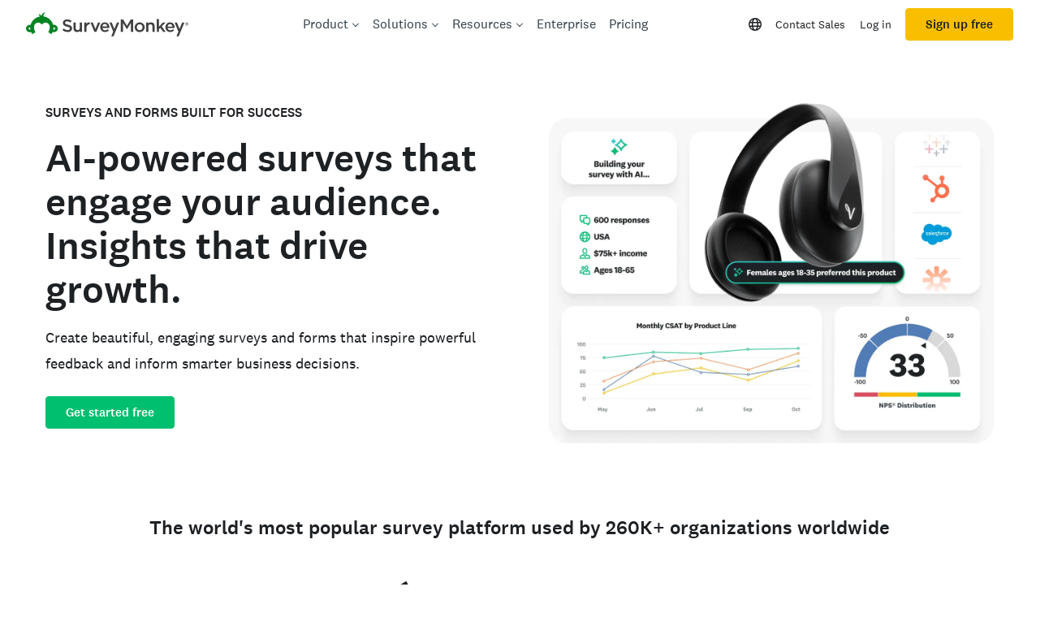

--- FILE ---
content_type: text/html; charset=utf-8
request_url: https://www.surveymonkey.com/?ut_ctatext=SurveyMonkey.com&ut_source=content_center&ut_source2=5-tips-to-get-students-to-answer-your-surveys&ut_source3=header
body_size: 100361
content:

    <!DOCTYPE html>
    <html lang="en-US">
        <head>
            <meta charSet="utf-8" />
            <meta name="viewport" content="width=device-width, initial-scale=1" />
            <meta data-rh="true" name="description" content="Easily create surveys and forms with AI and templates for employee and customer feedback, market research, event registrations and more. Get started free."/><meta data-rh="true" name="keywords" content="questionnaire, questionnaires, questionaire, questionaires, free online survey, free online surveys"/><meta data-rh="true" name="robots" content="index, follow"/><meta data-rh="true" name="twitter:card" content="summary_large_image"/><meta data-rh="true" name="twitter:site" content="@SurveyMonkey"/><meta data-rh="true" name="twitter:title" content="SurveyMonkey: The World’s Most Popular Survey Platform"/><meta data-rh="true" name="twitter:image" content="https://prod.smassets.net/assets/content/sm/default-og-share-card-2024.webp"/><meta data-rh="true" name="twitter:description" content="Easily create surveys and forms with AI and templates for employee and customer feedback, market research, event registrations and more. Get started free."/><meta data-rh="true" property="og:title" content="SurveyMonkey: The World’s Most Popular Survey Platform"/><meta data-rh="true" property="og:type" content="article"/><meta data-rh="true" property="og:url" content="https://www.surveymonkey.com/"/><meta data-rh="true" property="og:image" content="https://prod.smassets.net/assets/content/sm/default-og-share-card-2024.webp"/><meta data-rh="true" property="og:description" content="Easily create surveys and forms with AI and templates for employee and customer feedback, market research, event registrations and more. Get started free."/><meta data-rh="true" property="og:site_name" content="SurveyMonkey"/><meta data-rh="true" name="msvalidate.01" content="8480EA7D1B754E98C5A88EB159866FAC"/><meta data-rh="true" name="yandex-verification" content="032ba28eebca00f2"/><meta data-rh="true" name="baidu-site-verification" content="nTEMYTtgZu"/><meta data-rh="true" name="theme-color" content="#00bf6f"/>
            <title data-rh="true">SurveyMonkey: The World’s Most Popular Survey Platform</title>
            <link data-rh="true" rel="canonical" href="https://www.surveymonkey.com/"/><link data-rh="true" href="https://www.surveymonkey.com/feed/" rel="alternate" title="SurveyMonkey Feed" type="application/rss+xml"/><link data-rh="true" rel="icon" type="image/svg+xml" href="https://prod.smassets.net/assets/static/images/surveymonkey/favicon.svg" color="#00bf6f"/><link data-rh="true" rel="icon" href="https://prod.smassets.net/assets/static/images/surveymonkey/favicon-48.png"/><link data-rh="true" rel="apple-touch-icon" href="https://prod.smassets.net/assets/static/images/surveymonkey/favicon-180.png"/><link data-rh="true" rel="manifest" href="https://prod.smassets.net/assets/static/images/surveymonkey/manifest.webmanifest"/><link data-rh="true" rel="alternate" href="https://www.surveymonkey.com/" hreflang="en-US"/><link data-rh="true" rel="alternate" href="https://da.surveymonkey.com/" hreflang="da"/><link data-rh="true" rel="alternate" href="https://de.surveymonkey.com/" hreflang="de"/><link data-rh="true" rel="alternate" href="https://uk.surveymonkey.com/" hreflang="en-GB"/><link data-rh="true" rel="alternate" href="https://es.surveymonkey.com/" hreflang="es"/><link data-rh="true" rel="alternate" href="https://fi.surveymonkey.com/" hreflang="fi"/><link data-rh="true" rel="alternate" href="https://fr.surveymonkey.com/" hreflang="fr"/><link data-rh="true" rel="alternate" href="https://it.surveymonkey.com/" hreflang="it"/><link data-rh="true" rel="alternate" href="https://jp.surveymonkey.com/" hreflang="ja"/><link data-rh="true" rel="alternate" href="https://ko.surveymonkey.com/" hreflang="ko"/><link data-rh="true" rel="alternate" href="https://nl.surveymonkey.com/" hreflang="nl"/><link data-rh="true" rel="alternate" href="https://no.surveymonkey.com/" hreflang="no"/><link data-rh="true" rel="alternate" href="https://pt.surveymonkey.com/" hreflang="pt"/><link data-rh="true" rel="alternate" href="https://ru.surveymonkey.com/" hreflang="ru"/><link data-rh="true" rel="alternate" href="https://sv.surveymonkey.com/" hreflang="sv"/><link data-rh="true" rel="alternate" href="https://tr.surveymonkey.com/" hreflang="tr"/><link data-rh="true" rel="alternate" href="https://zh.surveymonkey.com/" hreflang="zh"/><link data-rh="true" rel="alternate" href="https://www.surveymonkey.com/" hreflang="x-default"/>
            <script data-rh="true" type="application/ld+json">{"@context":"https://schema.org","@type":"Organization","@id":"https://www.surveymonkey.com/#organization","name":"SurveyMonkey","url":"https://www.surveymonkey.com/","logo":"https://prod.smassets.net/assets/static/images/surveymonkey/surveymonkey-seo-logo.png","foundingDate":"1999","description":"Surveymonkey is an online surveys and forms platform that allows users and organisations to customize, analyze and distribute surveys with ease.","sameAs":["https://en.wikipedia.org/wiki/SurveyMonkey","https://www.facebook.com/surveymonkey/","https://x.com/surveymonkey","https://www.instagram.com/surveymonkey/","https://www.youtube.com/surveymonkey","https://www.linkedin.com/company/surveymonkey","https://www.wikidata.org/wiki/Q162852"],"alternateName":["surveymonkey","survey monkey","Surveymonkey","Survey Monkey","SVMK, Inc.","Momentive"],"contactPoint":[{"@type":"ContactPoint","url":"https://www.surveymonkey.com/mp/contact-sales/","contactType":"Sales"},{"@type":"ContactPoint","url":"https://help.surveymonkey.com/en/contact/","contactType":"Customer Support"}]}</script>
            <link rel="stylesheet" href="https://prod.smassets.net/assets/website/2.340.0/shared.css" />
            <link rel="stylesheet" href="https://prod.smassets.net/assets/website/2.340.0/mp.css" />
            <link rel="stylesheet" href="https://prod.smassets.net/assets/website/2.340.0/wds-base-styles.css" />
            <link rel="stylesheet" href="https://prod.smassets.net/assets/website/2.340.0/vendors-wds-icons.css" />
            <link rel="stylesheet" href="https://prod.smassets.net/assets/website/2.340.0/vendors-wds-layout-utilities.css" />
            <link rel="stylesheet" href="https://prod.smassets.net/assets/website/2.340.0/vendors-wds-motion.css" />
            <link rel="stylesheet" href="https://prod.smassets.net/assets/website/2.340.0/vendors-wds-button.css" />
            <link rel="stylesheet" href="https://prod.smassets.net/assets/website/2.340.0/vendors-wds-modal.css" />
            <link rel="stylesheet" href="https://prod.smassets.net/assets/website/2.340.0/vendors-wds-list.css" />
            <link rel="stylesheet" href="https://prod.smassets.net/assets/website/2.340.0/vendors-wds.css" />
            <style type="text/css" id="ssr-global-styles">@font-face { src: url(https://prod.smassets.net/assets/static/fonts/national2/light.woff) format('woff'); font-family: 'National 2'; font-weight: 300; font-display: swap; src: url(https://prod.smassets.net/assets/static/fonts/national2/light.woff2) format('woff2');}@font-face { src: url(https://prod.smassets.net/assets/static/fonts/national2/regular.woff) format('woff'); font-family: 'National 2'; font-weight: 400; font-display: swap; src: url(https://prod.smassets.net/assets/static/fonts/national2/regular.woff2) format('woff2');}@font-face { src: url(https://prod.smassets.net/assets/static/fonts/national2/medium.woff) format('woff'); font-family: 'National 2'; font-weight: 500; font-display: swap; src: url(https://prod.smassets.net/assets/static/fonts/national2/medium.woff2) format('woff2');}html { scroll-behavior: smooth;}* { box-sizing: border-box;}blockquote, figure { margin: 0;}body { color: #1E2124; margin: 0; padding: 0; overflow: -moz-scrollbars-none; font-size: 16px; font-family: 'National 2', 'Helvetica Neue', Helvetica, Arial, 'Hiragino Sans', 'Hiragino Kaku Gothic Pro', '游ゴシック', '游ゴシック体', YuGothic, 'Yu Gothic', 'ＭＳ ゴシック', 'MS Gothic', sans-serif; -webkit-font-smoothing: antialiased;}div[class*="sm-"] h1, div[class*="sm-"] h2, div[class*="sm-"] h3, div[class*="sm-"] h4, div[class*="sm-"] h5, div[class*="sm-"] h6 { margin: 0; font-family: 'National 2', 'Helvetica Neue', Helvetica, Arial, 'Hiragino Sans', 'Hiragino Kaku Gothic Pro', '游ゴシック', '游ゴシック体', YuGothic, 'Yu Gothic', 'ＭＳ ゴシック', 'MS Gothic', sans-serif; font-weight: 500;}div[class*="sm-"] li, p[class*="sm-"] { font-family: 'National 2', 'Helvetica Neue', Helvetica, Arial, 'Hiragino Sans', 'Hiragino Kaku Gothic Pro', '游ゴシック', '游ゴシック体', YuGothic, 'Yu Gothic', 'ＭＳ ゴシック', 'MS Gothic', sans-serif;}img { max-width: 100%;}:target { scroll-margin-top: 62px;}@media only screen and (min-width: 992px) { :target { scroll-margin-top: 84px; }}ol, ul { margin-top: 0; margin-bottom: 0;}.noneMarginBottom { margin-bottom: 0;}.xsMarginBottom { margin-bottom: 8px;}@media only screen and (min-width: 768px) { .xsMarginBottom { margin-bottom: 8px; }}@media only screen and (min-width: 992px) { .xsMarginBottom { margin-bottom: 8px; }}.smMarginBottom { margin-bottom: 16px;}@media only screen and (min-width: 768px) { .smMarginBottom { margin-bottom: 16px; }}@media only screen and (min-width: 992px) { .smMarginBottom { margin-bottom: 16px; }}.mdMarginBottom { margin-bottom: 16px;}@media only screen and (min-width: 768px) { .mdMarginBottom { margin-bottom: 24px; }}@media only screen and (min-width: 992px) { .mdMarginBottom { margin-bottom: 32px; }}.lgMarginBottom { margin-bottom: 32px;}@media only screen and (min-width: 768px) { .lgMarginBottom { margin-bottom: 48px; }}@media only screen and (min-width: 992px) { .lgMarginBottom { margin-bottom: 64px; }}.xlMarginBottom { margin-bottom: 32px;}@media only screen and (min-width: 768px) { .xlMarginBottom { margin-bottom: 64px; }}@media only screen and (min-width: 992px) { .xlMarginBottom { margin-bottom: 96px; }}.jbMarginBottom { margin-bottom: 64px;}@media only screen and (min-width: 768px) { .jbMarginBottom { margin-bottom: 96px; }}@media only screen and (min-width: 992px) { .jbMarginBottom { margin-bottom: 128px; }}.noneMarginTop { margin-top: 0;}.xsMarginTop { margin-top: 8px;}@media only screen and (min-width: 768px) { .xsMarginTop { margin-top: 8px; }}@media only screen and (min-width: 992px) { .xsMarginTop { margin-top: 8px; }}.smMarginTop { margin-top: 16px;}@media only screen and (min-width: 768px) { .smMarginTop { margin-top: 16px; }}@media only screen and (min-width: 992px) { .smMarginTop { margin-top: 16px; }}.mdMarginTop { margin-top: 16px;}@media only screen and (min-width: 768px) { .mdMarginTop { margin-top: 24px; }}@media only screen and (min-width: 992px) { .mdMarginTop { margin-top: 32px; }}.lgMarginTop { margin-top: 32px;}@media only screen and (min-width: 768px) { .lgMarginTop { margin-top: 48px; }}@media only screen and (min-width: 992px) { .lgMarginTop { margin-top: 64px; }}.xlMarginTop { margin-top: 32px;}@media only screen and (min-width: 768px) { .xlMarginTop { margin-top: 64px; }}@media only screen and (min-width: 992px) { .xlMarginTop { margin-top: 96px; }}.jbMarginTop { margin-top: 64px;}@media only screen and (min-width: 768px) { .jbMarginTop { margin-top: 96px; }}@media only screen and (min-width: 992px) { .jbMarginTop { margin-top: 128px; }}.nonePaddingBottom { padding-bottom: 0;}.xsPaddingBottom { padding-bottom: 8px;}@media only screen and (min-width: 768px) { .xsPaddingBottom { padding-bottom: 8px; }}@media only screen and (min-width: 992px) { .xsPaddingBottom { padding-bottom: 8px; }}.smPaddingBottom { padding-bottom: 16px;}@media only screen and (min-width: 768px) { .smPaddingBottom { padding-bottom: 16px; }}@media only screen and (min-width: 992px) { .smPaddingBottom { padding-bottom: 16px; }}.mdPaddingBottom { padding-bottom: 16px;}@media only screen and (min-width: 768px) { .mdPaddingBottom { padding-bottom: 24px; }}@media only screen and (min-width: 992px) { .mdPaddingBottom { padding-bottom: 32px; }}.lgPaddingBottom { padding-bottom: 32px;}@media only screen and (min-width: 768px) { .lgPaddingBottom { padding-bottom: 48px; }}@media only screen and (min-width: 992px) { .lgPaddingBottom { padding-bottom: 64px; }}.xlPaddingBottom { padding-bottom: 32px;}@media only screen and (min-width: 768px) { .xlPaddingBottom { padding-bottom: 64px; }}@media only screen and (min-width: 992px) { .xlPaddingBottom { padding-bottom: 96px; }}.jbPaddingBottom { padding-bottom: 64px;}@media only screen and (min-width: 768px) { .jbPaddingBottom { padding-bottom: 96px; }}@media only screen and (min-width: 992px) { .jbPaddingBottom { padding-bottom: 128px; }}.nonePaddingTop { padding-top: 0;}.xsPaddingTop { padding-top: 8px;}@media only screen and (min-width: 768px) { .xsPaddingTop { padding-top: 8px; }}@media only screen and (min-width: 992px) { .xsPaddingTop { padding-top: 8px; }}.smPaddingTop { padding-top: 16px;}@media only screen and (min-width: 768px) { .smPaddingTop { padding-top: 16px; }}@media only screen and (min-width: 992px) { .smPaddingTop { padding-top: 16px; }}.mdPaddingTop { padding-top: 16px;}@media only screen and (min-width: 768px) { .mdPaddingTop { padding-top: 24px; }}@media only screen and (min-width: 992px) { .mdPaddingTop { padding-top: 32px; }}.lgPaddingTop { padding-top: 32px;}@media only screen and (min-width: 768px) { .lgPaddingTop { padding-top: 48px; }}@media only screen and (min-width: 992px) { .lgPaddingTop { padding-top: 64px; }}.xlPaddingTop { padding-top: 32px;}@media only screen and (min-width: 768px) { .xlPaddingTop { padding-top: 64px; }}@media only screen and (min-width: 992px) { .xlPaddingTop { padding-top: 96px; }}.jbPaddingTop { padding-top: 64px;}@media only screen and (min-width: 768px) { .jbPaddingTop { padding-top: 96px; }}@media only screen and (min-width: 992px) { .jbPaddingTop { padding-top: 128px; }}.xsGap { margin-right: 8px;}.smGap { margin-right: 16px;}.mdGap { margin-right: 32px;}.lgGap { margin-right: 64px;}.xlGap { margin-right: 96px;}.jbGap { margin-right: 128px;}</style>
            <style type="text/css" id="ssr-page-styles">.sm-mdsGridPlusContainer-0-2-157 { width: 100%; margin: 0; display: flex; padding: 0; box-sizing: border-box; list-style: none; margin-left: auto; margin-right: auto; flex-direction: column;}@media (min-width: 0px) { .sm-mdsGridPlusContainer-0-2-157 { max-width: none; }}@media (min-width: 576px) { .sm-mdsGridPlusContainer-0-2-157 { }}@media (min-width: 768px) { .sm-mdsGridPlusContainer-0-2-157 { }}@media (min-width: 992px) { .sm-mdsGridPlusContainer-0-2-157 { }}@media (min-width: 1200px) { .sm-mdsGridPlusContainer-0-2-157 { }} .sm-mdsGridPlus-0-2-158 { display: flex; flex-wrap: wrap; box-sizing: border-box; flex-direction: row; }@media (min-width: 0px) { .sm-mdsGridPlus-0-2-158 { }}@media (min-width: 576px) { .sm-mdsGridPlus-0-2-158 { }}@media (min-width: 768px) { .sm-mdsGridPlus-0-2-158 { }}@media (min-width: 992px) { .sm-mdsGridPlus-0-2-158 { }}@media (min-width: 1200px) { .sm-mdsGridPlus-0-2-158 { }} .sm-mdsGridPlusContainer-d5-0-2-159 { }@media (min-width: 0px) { .sm-mdsGridPlusContainer-d5-0-2-159 { padding-left: 16px; padding-right: 16px; }}@media (min-width: 576px) { .sm-mdsGridPlusContainer-d5-0-2-159 { padding-left: 32px; padding-right: 32px; }}@media (min-width: 768px) { .sm-mdsGridPlusContainer-d5-0-2-159 { padding-left: 32px; padding-right: 32px; }}@media (min-width: 992px) { .sm-mdsGridPlusContainer-d5-0-2-159 { padding-left: 32px; padding-right: 32px; }}@media (min-width: 1200px) { .sm-mdsGridPlusContainer-d5-0-2-159 { max-width: 1400px; padding-left: 32px; padding-right: 32px; }} .sm-mdsGridPlus-d11-0-2-160 { }@media (min-width: 0px) { .sm-mdsGridPlus-d11-0-2-160 { margin-left: -8px; margin-right: -8px; }}@media (min-width: 576px) { .sm-mdsGridPlus-d11-0-2-160 { margin-left: -12px; margin-right: -12px; }}@media (min-width: 768px) { .sm-mdsGridPlus-d11-0-2-160 { margin-left: -12px; margin-right: -12px; }}@media (min-width: 992px) { .sm-mdsGridPlus-d11-0-2-160 { margin-left: -12px; margin-right: -12px; }}@media (min-width: 1200px) { .sm-mdsGridPlus-d11-0-2-160 { margin-left: -12px; margin-right: -12px; }} .sm-mdsGridPlusContainer-d17-0-2-210 { }@media (min-width: 0px) { .sm-mdsGridPlusContainer-d17-0-2-210 { }}@media (min-width: 576px) { .sm-mdsGridPlusContainer-d17-0-2-210 { }}@media (min-width: 768px) { .sm-mdsGridPlusContainer-d17-0-2-210 { }}@media (min-width: 992px) { .sm-mdsGridPlusContainer-d17-0-2-210 { }}@media (min-width: 1200px) { .sm-mdsGridPlusContainer-d17-0-2-210 { max-width: 1400px; }} .sm-mdsGridPlus-d23-0-2-211 { }@media (min-width: 0px) { .sm-mdsGridPlus-d23-0-2-211 { }}@media (min-width: 576px) { .sm-mdsGridPlus-d23-0-2-211 { }}@media (min-width: 768px) { .sm-mdsGridPlus-d23-0-2-211 { }}@media (min-width: 992px) { .sm-mdsGridPlus-d23-0-2-211 { }}@media (min-width: 1200px) { .sm-mdsGridPlus-d23-0-2-211 { }} .sm-mdsGridPlusContainer-d29-0-2-233 { }@media (min-width: 0px) { .sm-mdsGridPlusContainer-d29-0-2-233 { }}@media (min-width: 576px) { .sm-mdsGridPlusContainer-d29-0-2-233 { }}@media (min-width: 768px) { .sm-mdsGridPlusContainer-d29-0-2-233 { }}@media (min-width: 992px) { .sm-mdsGridPlusContainer-d29-0-2-233 { }}@media (min-width: 1200px) { .sm-mdsGridPlusContainer-d29-0-2-233 { }} .sm-mdsGridPlus-d35-0-2-234 { }@media (min-width: 0px) { .sm-mdsGridPlus-d35-0-2-234 { }}@media (min-width: 576px) { .sm-mdsGridPlus-d35-0-2-234 { }}@media (min-width: 768px) { .sm-mdsGridPlus-d35-0-2-234 { }}@media (min-width: 992px) { .sm-mdsGridPlus-d35-0-2-234 { }}@media (min-width: 1200px) { .sm-mdsGridPlus-d35-0-2-234 { }} .sm-mdsGridPlusContainer-d41-0-2-253 { }@media (min-width: 0px) { .sm-mdsGridPlusContainer-d41-0-2-253 { padding-left: 16px; padding-right: 16px; }}@media (min-width: 576px) { .sm-mdsGridPlusContainer-d41-0-2-253 { padding-left: 32px; padding-right: 32px; }}@media (min-width: 768px) { .sm-mdsGridPlusContainer-d41-0-2-253 { padding-left: 32px; padding-right: 32px; }}@media (min-width: 992px) { .sm-mdsGridPlusContainer-d41-0-2-253 { padding-left: 32px; padding-right: 32px; }}@media (min-width: 1200px) { .sm-mdsGridPlusContainer-d41-0-2-253 { max-width: 1400px; padding-left: 32px; padding-right: 32px; }} .sm-mdsGridPlus-d47-0-2-254 { }@media (min-width: 0px) { .sm-mdsGridPlus-d47-0-2-254 { margin-left: -8px; margin-right: -8px; }}@media (min-width: 576px) { .sm-mdsGridPlus-d47-0-2-254 { margin-left: -12px; margin-right: -12px; }}@media (min-width: 768px) { .sm-mdsGridPlus-d47-0-2-254 { margin-left: -12px; margin-right: -12px; }}@media (min-width: 992px) { .sm-mdsGridPlus-d47-0-2-254 { margin-left: -12px; margin-right: -12px; }}@media (min-width: 1200px) { .sm-mdsGridPlus-d47-0-2-254 { margin-left: -12px; margin-right: -12px; }} .sm-mdsGridPlusContainer-d53-0-2-278 { }@media (min-width: 0px) { .sm-mdsGridPlusContainer-d53-0-2-278 { }}@media (min-width: 576px) { .sm-mdsGridPlusContainer-d53-0-2-278 { }}@media (min-width: 768px) { .sm-mdsGridPlusContainer-d53-0-2-278 { }}@media (min-width: 992px) { .sm-mdsGridPlusContainer-d53-0-2-278 { }}@media (min-width: 1200px) { .sm-mdsGridPlusContainer-d53-0-2-278 { max-width: 1400px; }} .sm-mdsGridPlus-d59-0-2-279 { }@media (min-width: 0px) { .sm-mdsGridPlus-d59-0-2-279 { }}@media (min-width: 576px) { .sm-mdsGridPlus-d59-0-2-279 { }}@media (min-width: 768px) { .sm-mdsGridPlus-d59-0-2-279 { }}@media (min-width: 992px) { .sm-mdsGridPlus-d59-0-2-279 { }}@media (min-width: 1200px) { .sm-mdsGridPlus-d59-0-2-279 { }} .sm-mdsGridPlusContainer-d65-0-2-299 { }@media (min-width: 0px) { .sm-mdsGridPlusContainer-d65-0-2-299 { padding-left: 16px; padding-right: 16px; }}@media (min-width: 576px) { .sm-mdsGridPlusContainer-d65-0-2-299 { padding-left: 32px; padding-right: 32px; }}@media (min-width: 768px) { .sm-mdsGridPlusContainer-d65-0-2-299 { padding-left: 32px; padding-right: 32px; }}@media (min-width: 992px) { .sm-mdsGridPlusContainer-d65-0-2-299 { padding-left: 32px; padding-right: 32px; }}@media (min-width: 1200px) { .sm-mdsGridPlusContainer-d65-0-2-299 { max-width: 1400px; padding-left: 32px; padding-right: 32px; }} .sm-mdsGridPlus-d71-0-2-300 { }@media (min-width: 0px) { .sm-mdsGridPlus-d71-0-2-300 { margin-left: -8px; margin-right: -8px; }}@media (min-width: 576px) { .sm-mdsGridPlus-d71-0-2-300 { margin-left: -12px; margin-right: -12px; }}@media (min-width: 768px) { .sm-mdsGridPlus-d71-0-2-300 { margin-left: -12px; margin-right: -12px; }}@media (min-width: 992px) { .sm-mdsGridPlus-d71-0-2-300 { margin-left: -12px; margin-right: -12px; }}@media (min-width: 1200px) { .sm-mdsGridPlus-d71-0-2-300 { margin-left: -12px; margin-right: -12px; }} .sm-mdsGridPlusContainer-d77-0-2-310 { }@media (min-width: 0px) { .sm-mdsGridPlusContainer-d77-0-2-310 { }}@media (min-width: 576px) { .sm-mdsGridPlusContainer-d77-0-2-310 { }}@media (min-width: 768px) { .sm-mdsGridPlusContainer-d77-0-2-310 { }}@media (min-width: 992px) { .sm-mdsGridPlusContainer-d77-0-2-310 { }}@media (min-width: 1200px) { .sm-mdsGridPlusContainer-d77-0-2-310 { max-width: 1400px; }} .sm-mdsGridPlus-d83-0-2-311 { }@media (min-width: 0px) { .sm-mdsGridPlus-d83-0-2-311 { }}@media (min-width: 576px) { .sm-mdsGridPlus-d83-0-2-311 { }}@media (min-width: 768px) { .sm-mdsGridPlus-d83-0-2-311 { }}@media (min-width: 992px) { .sm-mdsGridPlus-d83-0-2-311 { }}@media (min-width: 1200px) { .sm-mdsGridPlus-d83-0-2-311 { }} .sm-mdsGridPlusContainer-d89-0-2-347 { }@media (min-width: 0px) { .sm-mdsGridPlusContainer-d89-0-2-347 { padding-left: 16px; padding-right: 16px; }}@media (min-width: 576px) { .sm-mdsGridPlusContainer-d89-0-2-347 { padding-left: 32px; padding-right: 32px; }}@media (min-width: 768px) { .sm-mdsGridPlusContainer-d89-0-2-347 { padding-left: 32px; padding-right: 32px; }}@media (min-width: 992px) { .sm-mdsGridPlusContainer-d89-0-2-347 { padding-left: 32px; padding-right: 32px; }}@media (min-width: 1200px) { .sm-mdsGridPlusContainer-d89-0-2-347 { max-width: 1400px; padding-left: 32px; padding-right: 32px; }} .sm-mdsGridPlus-d95-0-2-348 { }@media (min-width: 0px) { .sm-mdsGridPlus-d95-0-2-348 { margin-left: -8px; margin-right: -8px; }}@media (min-width: 576px) { .sm-mdsGridPlus-d95-0-2-348 { margin-left: -12px; margin-right: -12px; }}@media (min-width: 768px) { .sm-mdsGridPlus-d95-0-2-348 { margin-left: -12px; margin-right: -12px; }}@media (min-width: 992px) { .sm-mdsGridPlus-d95-0-2-348 { margin-left: -12px; margin-right: -12px; }}@media (min-width: 1200px) { .sm-mdsGridPlus-d95-0-2-348 { margin-left: -12px; margin-right: -12px; }} .sm-mdsGridPlusContainer-d101-0-2-379 { }@media (min-width: 0px) { .sm-mdsGridPlusContainer-d101-0-2-379 { }}@media (min-width: 576px) { .sm-mdsGridPlusContainer-d101-0-2-379 { }}@media (min-width: 768px) { .sm-mdsGridPlusContainer-d101-0-2-379 { }}@media (min-width: 992px) { .sm-mdsGridPlusContainer-d101-0-2-379 { }}@media (min-width: 1200px) { .sm-mdsGridPlusContainer-d101-0-2-379 { max-width: 1400px; }} .sm-mdsGridPlus-d107-0-2-380 { }@media (min-width: 0px) { .sm-mdsGridPlus-d107-0-2-380 { }}@media (min-width: 576px) { .sm-mdsGridPlus-d107-0-2-380 { }}@media (min-width: 768px) { .sm-mdsGridPlus-d107-0-2-380 { }}@media (min-width: 992px) { .sm-mdsGridPlus-d107-0-2-380 { }}@media (min-width: 1200px) { .sm-mdsGridPlus-d107-0-2-380 { }} .sm-mdsGridPlusContainer-d113-0-2-395 { }@media (min-width: 0px) { .sm-mdsGridPlusContainer-d113-0-2-395 { padding-left: 16px; padding-right: 16px; }}@media (min-width: 576px) { .sm-mdsGridPlusContainer-d113-0-2-395 { padding-left: 32px; padding-right: 32px; }}@media (min-width: 768px) { .sm-mdsGridPlusContainer-d113-0-2-395 { padding-left: 32px; padding-right: 32px; }}@media (min-width: 992px) { .sm-mdsGridPlusContainer-d113-0-2-395 { padding-left: 32px; padding-right: 32px; }}@media (min-width: 1200px) { .sm-mdsGridPlusContainer-d113-0-2-395 { max-width: 1400px; padding-left: 32px; padding-right: 32px; }} .sm-mdsGridPlus-d119-0-2-396 { }@media (min-width: 0px) { .sm-mdsGridPlus-d119-0-2-396 { margin-left: -8px; margin-right: -8px; }}@media (min-width: 576px) { .sm-mdsGridPlus-d119-0-2-396 { margin-left: -12px; margin-right: -12px; }}@media (min-width: 768px) { .sm-mdsGridPlus-d119-0-2-396 { margin-left: -12px; margin-right: -12px; }}@media (min-width: 992px) { .sm-mdsGridPlus-d119-0-2-396 { margin-left: -12px; margin-right: -12px; }}@media (min-width: 1200px) { .sm-mdsGridPlus-d119-0-2-396 { margin-left: -12px; margin-right: -12px; }} .sm-mdsGridPlusContainer-d125-0-2-406 { }@media (min-width: 0px) { .sm-mdsGridPlusContainer-d125-0-2-406 { }}@media (min-width: 576px) { .sm-mdsGridPlusContainer-d125-0-2-406 { }}@media (min-width: 768px) { .sm-mdsGridPlusContainer-d125-0-2-406 { }}@media (min-width: 992px) { .sm-mdsGridPlusContainer-d125-0-2-406 { }}@media (min-width: 1200px) { .sm-mdsGridPlusContainer-d125-0-2-406 { max-width: 1400px; }} .sm-mdsGridPlus-d131-0-2-407 { }@media (min-width: 0px) { .sm-mdsGridPlus-d131-0-2-407 { }}@media (min-width: 576px) { .sm-mdsGridPlus-d131-0-2-407 { }}@media (min-width: 768px) { .sm-mdsGridPlus-d131-0-2-407 { }}@media (min-width: 992px) { .sm-mdsGridPlus-d131-0-2-407 { }}@media (min-width: 1200px) { .sm-mdsGridPlus-d131-0-2-407 { }} .sm-mdsGridPlusContainer-d137-0-2-443 { }@media (min-width: 0px) { .sm-mdsGridPlusContainer-d137-0-2-443 { padding-left: 16px; padding-right: 16px; }}@media (min-width: 576px) { .sm-mdsGridPlusContainer-d137-0-2-443 { padding-left: 32px; padding-right: 32px; }}@media (min-width: 768px) { .sm-mdsGridPlusContainer-d137-0-2-443 { padding-left: 32px; padding-right: 32px; }}@media (min-width: 992px) { .sm-mdsGridPlusContainer-d137-0-2-443 { padding-left: 32px; padding-right: 32px; }}@media (min-width: 1200px) { .sm-mdsGridPlusContainer-d137-0-2-443 { max-width: 1400px; padding-left: 32px; padding-right: 32px; }} .sm-mdsGridPlus-d143-0-2-444 { }@media (min-width: 0px) { .sm-mdsGridPlus-d143-0-2-444 { margin-left: -8px; margin-right: -8px; }}@media (min-width: 576px) { .sm-mdsGridPlus-d143-0-2-444 { margin-left: -12px; margin-right: -12px; }}@media (min-width: 768px) { .sm-mdsGridPlus-d143-0-2-444 { margin-left: -12px; margin-right: -12px; }}@media (min-width: 992px) { .sm-mdsGridPlus-d143-0-2-444 { margin-left: -12px; margin-right: -12px; }}@media (min-width: 1200px) { .sm-mdsGridPlus-d143-0-2-444 { margin-left: -12px; margin-right: -12px; }} .sm-mdsGridPlusContainer-d149-0-2-475 { }@media (min-width: 0px) { .sm-mdsGridPlusContainer-d149-0-2-475 { }}@media (min-width: 576px) { .sm-mdsGridPlusContainer-d149-0-2-475 { }}@media (min-width: 768px) { .sm-mdsGridPlusContainer-d149-0-2-475 { }}@media (min-width: 992px) { .sm-mdsGridPlusContainer-d149-0-2-475 { }}@media (min-width: 1200px) { .sm-mdsGridPlusContainer-d149-0-2-475 { max-width: 1400px; }} .sm-mdsGridPlus-d155-0-2-476 { }@media (min-width: 0px) { .sm-mdsGridPlus-d155-0-2-476 { }}@media (min-width: 576px) { .sm-mdsGridPlus-d155-0-2-476 { }}@media (min-width: 768px) { .sm-mdsGridPlus-d155-0-2-476 { }}@media (min-width: 992px) { .sm-mdsGridPlus-d155-0-2-476 { }}@media (min-width: 1200px) { .sm-mdsGridPlus-d155-0-2-476 { }} .sm-mdsGridPlusContainer-d161-0-2-488 { }@media (min-width: 0px) { .sm-mdsGridPlusContainer-d161-0-2-488 { }}@media (min-width: 576px) { .sm-mdsGridPlusContainer-d161-0-2-488 { }}@media (min-width: 768px) { .sm-mdsGridPlusContainer-d161-0-2-488 { }}@media (min-width: 992px) { .sm-mdsGridPlusContainer-d161-0-2-488 { }}@media (min-width: 1200px) { .sm-mdsGridPlusContainer-d161-0-2-488 { }} .sm-mdsGridPlus-d167-0-2-489 { }@media (min-width: 0px) { .sm-mdsGridPlus-d167-0-2-489 { }}@media (min-width: 576px) { .sm-mdsGridPlus-d167-0-2-489 { }}@media (min-width: 768px) { .sm-mdsGridPlus-d167-0-2-489 { }}@media (min-width: 992px) { .sm-mdsGridPlus-d167-0-2-489 { }}@media (min-width: 1200px) { .sm-mdsGridPlus-d167-0-2-489 { }} .sm-mdsGridPlusContainer-d173-0-2-511 { }@media (min-width: 0px) { .sm-mdsGridPlusContainer-d173-0-2-511 { padding-left: 16px; padding-right: 16px; }}@media (min-width: 576px) { .sm-mdsGridPlusContainer-d173-0-2-511 { padding-left: 32px; padding-right: 32px; }}@media (min-width: 768px) { .sm-mdsGridPlusContainer-d173-0-2-511 { padding-left: 32px; padding-right: 32px; }}@media (min-width: 992px) { .sm-mdsGridPlusContainer-d173-0-2-511 { padding-left: 32px; padding-right: 32px; }}@media (min-width: 1200px) { .sm-mdsGridPlusContainer-d173-0-2-511 { max-width: 1400px; padding-left: 32px; padding-right: 32px; }} .sm-mdsGridPlus-d179-0-2-512 { }@media (min-width: 0px) { .sm-mdsGridPlus-d179-0-2-512 { margin-left: -8px; margin-right: -8px; }}@media (min-width: 576px) { .sm-mdsGridPlus-d179-0-2-512 { margin-left: -12px; margin-right: -12px; }}@media (min-width: 768px) { .sm-mdsGridPlus-d179-0-2-512 { margin-left: -12px; margin-right: -12px; }}@media (min-width: 992px) { .sm-mdsGridPlus-d179-0-2-512 { margin-left: -12px; margin-right: -12px; }}@media (min-width: 1200px) { .sm-mdsGridPlus-d179-0-2-512 { margin-left: -12px; margin-right: -12px; }} .sm-mdsGridPlusContainer-d185-0-2-522 { }@media (min-width: 0px) { .sm-mdsGridPlusContainer-d185-0-2-522 { }}@media (min-width: 576px) { .sm-mdsGridPlusContainer-d185-0-2-522 { }}@media (min-width: 768px) { .sm-mdsGridPlusContainer-d185-0-2-522 { }}@media (min-width: 992px) { .sm-mdsGridPlusContainer-d185-0-2-522 { }}@media (min-width: 1200px) { .sm-mdsGridPlusContainer-d185-0-2-522 { max-width: 1400px; }} .sm-mdsGridPlus-d191-0-2-523 { }@media (min-width: 0px) { .sm-mdsGridPlus-d191-0-2-523 { }}@media (min-width: 576px) { .sm-mdsGridPlus-d191-0-2-523 { }}@media (min-width: 768px) { .sm-mdsGridPlus-d191-0-2-523 { }}@media (min-width: 992px) { .sm-mdsGridPlus-d191-0-2-523 { }}@media (min-width: 1200px) { .sm-mdsGridPlus-d191-0-2-523 { }} .sm-mdsGridPlusContainer-d197-0-2-559 { }@media (min-width: 0px) { .sm-mdsGridPlusContainer-d197-0-2-559 { padding-left: 16px; padding-right: 16px; }}@media (min-width: 576px) { .sm-mdsGridPlusContainer-d197-0-2-559 { padding-left: 32px; padding-right: 32px; }}@media (min-width: 768px) { .sm-mdsGridPlusContainer-d197-0-2-559 { padding-left: 32px; padding-right: 32px; }}@media (min-width: 992px) { .sm-mdsGridPlusContainer-d197-0-2-559 { padding-left: 32px; padding-right: 32px; }}@media (min-width: 1200px) { .sm-mdsGridPlusContainer-d197-0-2-559 { max-width: 1400px; padding-left: 32px; padding-right: 32px; }} .sm-mdsGridPlus-d203-0-2-560 { }@media (min-width: 0px) { .sm-mdsGridPlus-d203-0-2-560 { margin-left: -8px; margin-right: -8px; }}@media (min-width: 576px) { .sm-mdsGridPlus-d203-0-2-560 { margin-left: -12px; margin-right: -12px; }}@media (min-width: 768px) { .sm-mdsGridPlus-d203-0-2-560 { margin-left: -12px; margin-right: -12px; }}@media (min-width: 992px) { .sm-mdsGridPlus-d203-0-2-560 { margin-left: -12px; margin-right: -12px; }}@media (min-width: 1200px) { .sm-mdsGridPlus-d203-0-2-560 { margin-left: -12px; margin-right: -12px; }} .sm-mdsGridPlusContainer-d209-0-2-570 { }@media (min-width: 0px) { .sm-mdsGridPlusContainer-d209-0-2-570 { }}@media (min-width: 576px) { .sm-mdsGridPlusContainer-d209-0-2-570 { }}@media (min-width: 768px) { .sm-mdsGridPlusContainer-d209-0-2-570 { }}@media (min-width: 992px) { .sm-mdsGridPlusContainer-d209-0-2-570 { }}@media (min-width: 1200px) { .sm-mdsGridPlusContainer-d209-0-2-570 { max-width: 1400px; }} .sm-mdsGridPlus-d215-0-2-571 { }@media (min-width: 0px) { .sm-mdsGridPlus-d215-0-2-571 { }}@media (min-width: 576px) { .sm-mdsGridPlus-d215-0-2-571 { }}@media (min-width: 768px) { .sm-mdsGridPlus-d215-0-2-571 { }}@media (min-width: 992px) { .sm-mdsGridPlus-d215-0-2-571 { }}@media (min-width: 1200px) { .sm-mdsGridPlus-d215-0-2-571 { }} .sm-mdsGridPlusContainer-d221-0-2-607 { }@media (min-width: 0px) { .sm-mdsGridPlusContainer-d221-0-2-607 { padding-left: 16px; padding-right: 16px; }}@media (min-width: 576px) { .sm-mdsGridPlusContainer-d221-0-2-607 { padding-left: 32px; padding-right: 32px; }}@media (min-width: 768px) { .sm-mdsGridPlusContainer-d221-0-2-607 { padding-left: 32px; padding-right: 32px; }}@media (min-width: 992px) { .sm-mdsGridPlusContainer-d221-0-2-607 { padding-left: 32px; padding-right: 32px; }}@media (min-width: 1200px) { .sm-mdsGridPlusContainer-d221-0-2-607 { max-width: 1400px; padding-left: 32px; padding-right: 32px; }} .sm-mdsGridPlus-d227-0-2-608 { }@media (min-width: 0px) { .sm-mdsGridPlus-d227-0-2-608 { margin-left: -8px; margin-right: -8px; }}@media (min-width: 576px) { .sm-mdsGridPlus-d227-0-2-608 { margin-left: -12px; margin-right: -12px; }}@media (min-width: 768px) { .sm-mdsGridPlus-d227-0-2-608 { margin-left: -12px; margin-right: -12px; }}@media (min-width: 992px) { .sm-mdsGridPlus-d227-0-2-608 { margin-left: -12px; margin-right: -12px; }}@media (min-width: 1200px) { .sm-mdsGridPlus-d227-0-2-608 { margin-left: -12px; margin-right: -12px; }} .sm-mdsGridPlusContainer-d233-0-2-618 { }@media (min-width: 0px) { .sm-mdsGridPlusContainer-d233-0-2-618 { }}@media (min-width: 576px) { .sm-mdsGridPlusContainer-d233-0-2-618 { }}@media (min-width: 768px) { .sm-mdsGridPlusContainer-d233-0-2-618 { }}@media (min-width: 992px) { .sm-mdsGridPlusContainer-d233-0-2-618 { }}@media (min-width: 1200px) { .sm-mdsGridPlusContainer-d233-0-2-618 { max-width: 1400px; }} .sm-mdsGridPlus-d239-0-2-619 { }@media (min-width: 0px) { .sm-mdsGridPlus-d239-0-2-619 { }}@media (min-width: 576px) { .sm-mdsGridPlus-d239-0-2-619 { }}@media (min-width: 768px) { .sm-mdsGridPlus-d239-0-2-619 { }}@media (min-width: 992px) { .sm-mdsGridPlus-d239-0-2-619 { }}@media (min-width: 1200px) { .sm-mdsGridPlus-d239-0-2-619 { }} .sm-mdsGridPlusContainer-d245-0-2-655 { }@media (min-width: 0px) { .sm-mdsGridPlusContainer-d245-0-2-655 { padding-left: 16px; padding-right: 16px; }}@media (min-width: 576px) { .sm-mdsGridPlusContainer-d245-0-2-655 { padding-left: 32px; padding-right: 32px; }}@media (min-width: 768px) { .sm-mdsGridPlusContainer-d245-0-2-655 { padding-left: 32px; padding-right: 32px; }}@media (min-width: 992px) { .sm-mdsGridPlusContainer-d245-0-2-655 { padding-left: 32px; padding-right: 32px; }}@media (min-width: 1200px) { .sm-mdsGridPlusContainer-d245-0-2-655 { max-width: 1400px; padding-left: 32px; padding-right: 32px; }} .sm-mdsGridPlus-d251-0-2-656 { }@media (min-width: 0px) { .sm-mdsGridPlus-d251-0-2-656 { margin-left: -8px; margin-right: -8px; }}@media (min-width: 576px) { .sm-mdsGridPlus-d251-0-2-656 { margin-left: -12px; margin-right: -12px; }}@media (min-width: 768px) { .sm-mdsGridPlus-d251-0-2-656 { margin-left: -12px; margin-right: -12px; }}@media (min-width: 992px) { .sm-mdsGridPlus-d251-0-2-656 { margin-left: -12px; margin-right: -12px; }}@media (min-width: 1200px) { .sm-mdsGridPlus-d251-0-2-656 { margin-left: -12px; margin-right: -12px; }} .sm-mdsGridPlusContainer-d257-0-2-666 { }@media (min-width: 0px) { .sm-mdsGridPlusContainer-d257-0-2-666 { }}@media (min-width: 576px) { .sm-mdsGridPlusContainer-d257-0-2-666 { }}@media (min-width: 768px) { .sm-mdsGridPlusContainer-d257-0-2-666 { }}@media (min-width: 992px) { .sm-mdsGridPlusContainer-d257-0-2-666 { }}@media (min-width: 1200px) { .sm-mdsGridPlusContainer-d257-0-2-666 { max-width: 1400px; }} .sm-mdsGridPlus-d263-0-2-667 { }@media (min-width: 0px) { .sm-mdsGridPlus-d263-0-2-667 { }}@media (min-width: 576px) { .sm-mdsGridPlus-d263-0-2-667 { }}@media (min-width: 768px) { .sm-mdsGridPlus-d263-0-2-667 { }}@media (min-width: 992px) { .sm-mdsGridPlus-d263-0-2-667 { }}@media (min-width: 1200px) { .sm-mdsGridPlus-d263-0-2-667 { }} .sm-mdsGridPlusContainer-d269-0-2-703 { }@media (min-width: 0px) { .sm-mdsGridPlusContainer-d269-0-2-703 { padding-left: 16px; padding-right: 16px; }}@media (min-width: 576px) { .sm-mdsGridPlusContainer-d269-0-2-703 { padding-left: 32px; padding-right: 32px; }}@media (min-width: 768px) { .sm-mdsGridPlusContainer-d269-0-2-703 { padding-left: 32px; padding-right: 32px; }}@media (min-width: 992px) { .sm-mdsGridPlusContainer-d269-0-2-703 { padding-left: 32px; padding-right: 32px; }}@media (min-width: 1200px) { .sm-mdsGridPlusContainer-d269-0-2-703 { max-width: 1400px; padding-left: 32px; padding-right: 32px; }} .sm-mdsGridPlus-d275-0-2-704 { }@media (min-width: 0px) { .sm-mdsGridPlus-d275-0-2-704 { margin-left: -8px; margin-right: -8px; }}@media (min-width: 576px) { .sm-mdsGridPlus-d275-0-2-704 { margin-left: -12px; margin-right: -12px; }}@media (min-width: 768px) { .sm-mdsGridPlus-d275-0-2-704 { margin-left: -12px; margin-right: -12px; }}@media (min-width: 992px) { .sm-mdsGridPlus-d275-0-2-704 { margin-left: -12px; margin-right: -12px; }}@media (min-width: 1200px) { .sm-mdsGridPlus-d275-0-2-704 { margin-left: -12px; margin-right: -12px; }} .sm-mdsGridPlusContainer-d281-0-2-714 { }@media (min-width: 0px) { .sm-mdsGridPlusContainer-d281-0-2-714 { }}@media (min-width: 576px) { .sm-mdsGridPlusContainer-d281-0-2-714 { }}@media (min-width: 768px) { .sm-mdsGridPlusContainer-d281-0-2-714 { }}@media (min-width: 992px) { .sm-mdsGridPlusContainer-d281-0-2-714 { }}@media (min-width: 1200px) { .sm-mdsGridPlusContainer-d281-0-2-714 { max-width: 1400px; }} .sm-mdsGridPlus-d287-0-2-715 { }@media (min-width: 0px) { .sm-mdsGridPlus-d287-0-2-715 { }}@media (min-width: 576px) { .sm-mdsGridPlus-d287-0-2-715 { }}@media (min-width: 768px) { .sm-mdsGridPlus-d287-0-2-715 { }}@media (min-width: 992px) { .sm-mdsGridPlus-d287-0-2-715 { }}@media (min-width: 1200px) { .sm-mdsGridPlus-d287-0-2-715 { }} .sm-mdsGridPlusContainer-d293-0-2-751 { }@media (min-width: 0px) { .sm-mdsGridPlusContainer-d293-0-2-751 { padding-left: 16px; padding-right: 16px; }}@media (min-width: 576px) { .sm-mdsGridPlusContainer-d293-0-2-751 { padding-left: 32px; padding-right: 32px; }}@media (min-width: 768px) { .sm-mdsGridPlusContainer-d293-0-2-751 { padding-left: 32px; padding-right: 32px; }}@media (min-width: 992px) { .sm-mdsGridPlusContainer-d293-0-2-751 { padding-left: 32px; padding-right: 32px; }}@media (min-width: 1200px) { .sm-mdsGridPlusContainer-d293-0-2-751 { max-width: 1400px; padding-left: 32px; padding-right: 32px; }} .sm-mdsGridPlus-d299-0-2-752 { }@media (min-width: 0px) { .sm-mdsGridPlus-d299-0-2-752 { margin-left: -8px; margin-right: -8px; }}@media (min-width: 576px) { .sm-mdsGridPlus-d299-0-2-752 { margin-left: -12px; margin-right: -12px; }}@media (min-width: 768px) { .sm-mdsGridPlus-d299-0-2-752 { margin-left: -12px; margin-right: -12px; }}@media (min-width: 992px) { .sm-mdsGridPlus-d299-0-2-752 { margin-left: -12px; margin-right: -12px; }}@media (min-width: 1200px) { .sm-mdsGridPlus-d299-0-2-752 { margin-left: -12px; margin-right: -12px; }} .sm-mdsGridPlusContainer-d305-0-2-791 { }@media (min-width: 0px) { .sm-mdsGridPlusContainer-d305-0-2-791 { }}@media (min-width: 576px) { .sm-mdsGridPlusContainer-d305-0-2-791 { }}@media (min-width: 768px) { .sm-mdsGridPlusContainer-d305-0-2-791 { }}@media (min-width: 992px) { .sm-mdsGridPlusContainer-d305-0-2-791 { }}@media (min-width: 1200px) { .sm-mdsGridPlusContainer-d305-0-2-791 { }} .sm-mdsGridPlus-d311-0-2-792 { }@media (min-width: 0px) { .sm-mdsGridPlus-d311-0-2-792 { }}@media (min-width: 576px) { .sm-mdsGridPlus-d311-0-2-792 { }}@media (min-width: 768px) { .sm-mdsGridPlus-d311-0-2-792 { }}@media (min-width: 992px) { .sm-mdsGridPlus-d311-0-2-792 { }}@media (min-width: 1200px) { .sm-mdsGridPlus-d311-0-2-792 { }} .sm-mdsGridPlusContainer-d317-0-2-808 { }@media (min-width: 0px) { .sm-mdsGridPlusContainer-d317-0-2-808 { padding-left: 16px; padding-right: 16px; }}@media (min-width: 576px) { .sm-mdsGridPlusContainer-d317-0-2-808 { padding-left: 32px; padding-right: 32px; }}@media (min-width: 768px) { .sm-mdsGridPlusContainer-d317-0-2-808 { padding-left: 32px; padding-right: 32px; }}@media (min-width: 992px) { .sm-mdsGridPlusContainer-d317-0-2-808 { padding-left: 32px; padding-right: 32px; }}@media (min-width: 1200px) { .sm-mdsGridPlusContainer-d317-0-2-808 { max-width: 1400px; padding-left: 32px; padding-right: 32px; }} .sm-mdsGridPlus-d323-0-2-809 { row-gap: 24px; }@media (min-width: 0px) { .sm-mdsGridPlus-d323-0-2-809 { margin-left: -8px; margin-right: -8px; }}@media (min-width: 576px) { .sm-mdsGridPlus-d323-0-2-809 { margin-left: -12px; margin-right: -12px; }}@media (min-width: 768px) { .sm-mdsGridPlus-d323-0-2-809 { margin-left: -12px; margin-right: -12px; }}@media (min-width: 992px) { .sm-mdsGridPlus-d323-0-2-809 { margin-left: -12px; margin-right: -12px; }}@media (min-width: 1200px) { .sm-mdsGridPlus-d323-0-2-809 { margin-left: -12px; margin-right: -12px; }} .sm-mdsGridPlusContainer-d329-0-2-874 { }@media (min-width: 0px) { .sm-mdsGridPlusContainer-d329-0-2-874 { }}@media (min-width: 576px) { .sm-mdsGridPlusContainer-d329-0-2-874 { }}@media (min-width: 768px) { .sm-mdsGridPlusContainer-d329-0-2-874 { }}@media (min-width: 992px) { .sm-mdsGridPlusContainer-d329-0-2-874 { }}@media (min-width: 1200px) { .sm-mdsGridPlusContainer-d329-0-2-874 { max-width: 1400px; }} .sm-mdsGridPlus-d335-0-2-875 { }@media (min-width: 0px) { .sm-mdsGridPlus-d335-0-2-875 { }}@media (min-width: 576px) { .sm-mdsGridPlus-d335-0-2-875 { }}@media (min-width: 768px) { .sm-mdsGridPlus-d335-0-2-875 { }}@media (min-width: 992px) { .sm-mdsGridPlus-d335-0-2-875 { }}@media (min-width: 1200px) { .sm-mdsGridPlus-d335-0-2-875 { }} .sm-mdsGridPlusContainer-d341-0-2-891 { }@media (min-width: 0px) { .sm-mdsGridPlusContainer-d341-0-2-891 { }}@media (min-width: 576px) { .sm-mdsGridPlusContainer-d341-0-2-891 { }}@media (min-width: 768px) { .sm-mdsGridPlusContainer-d341-0-2-891 { }}@media (min-width: 992px) { .sm-mdsGridPlusContainer-d341-0-2-891 { }}@media (min-width: 1200px) { .sm-mdsGridPlusContainer-d341-0-2-891 { }} .sm-mdsGridPlus-d347-0-2-892 { }@media (min-width: 0px) { .sm-mdsGridPlus-d347-0-2-892 { }}@media (min-width: 576px) { .sm-mdsGridPlus-d347-0-2-892 { }}@media (min-width: 768px) { .sm-mdsGridPlus-d347-0-2-892 { }}@media (min-width: 992px) { .sm-mdsGridPlus-d347-0-2-892 { }}@media (min-width: 1200px) { .sm-mdsGridPlus-d347-0-2-892 { }} .sm-mdsGridPlusContainer-d353-0-2-906 { }@media (min-width: 0px) { .sm-mdsGridPlusContainer-d353-0-2-906 { padding-left: 16px; padding-right: 16px; }}@media (min-width: 576px) { .sm-mdsGridPlusContainer-d353-0-2-906 { padding-left: 32px; padding-right: 32px; }}@media (min-width: 768px) { .sm-mdsGridPlusContainer-d353-0-2-906 { padding-left: 32px; padding-right: 32px; }}@media (min-width: 992px) { .sm-mdsGridPlusContainer-d353-0-2-906 { padding-left: 32px; padding-right: 32px; }}@media (min-width: 1200px) { .sm-mdsGridPlusContainer-d353-0-2-906 { max-width: 1400px; padding-left: 32px; padding-right: 32px; }} .sm-mdsGridPlus-d359-0-2-907 { row-gap: 24px; }@media (min-width: 0px) { .sm-mdsGridPlus-d359-0-2-907 { margin-left: -8px; margin-right: -8px; }}@media (min-width: 576px) { .sm-mdsGridPlus-d359-0-2-907 { margin-left: -12px; margin-right: -12px; }}@media (min-width: 768px) { .sm-mdsGridPlus-d359-0-2-907 { margin-left: -12px; margin-right: -12px; }}@media (min-width: 992px) { .sm-mdsGridPlus-d359-0-2-907 { margin-left: -12px; margin-right: -12px; }}@media (min-width: 1200px) { .sm-mdsGridPlus-d359-0-2-907 { margin-left: -12px; margin-right: -12px; }} .sm-mdsGridPlusContainer-d365-0-2-956 { }@media (min-width: 0px) { .sm-mdsGridPlusContainer-d365-0-2-956 { }}@media (min-width: 576px) { .sm-mdsGridPlusContainer-d365-0-2-956 { }}@media (min-width: 768px) { .sm-mdsGridPlusContainer-d365-0-2-956 { }}@media (min-width: 992px) { .sm-mdsGridPlusContainer-d365-0-2-956 { }}@media (min-width: 1200px) { .sm-mdsGridPlusContainer-d365-0-2-956 { }} .sm-mdsGridPlus-d371-0-2-957 { }@media (min-width: 0px) { .sm-mdsGridPlus-d371-0-2-957 { }}@media (min-width: 576px) { .sm-mdsGridPlus-d371-0-2-957 { }}@media (min-width: 768px) { .sm-mdsGridPlus-d371-0-2-957 { }}@media (min-width: 992px) { .sm-mdsGridPlus-d371-0-2-957 { }}@media (min-width: 1200px) { .sm-mdsGridPlus-d371-0-2-957 { }} .sm-mdsGridPlusContainer-d377-0-2-984 { }@media (min-width: 0px) { .sm-mdsGridPlusContainer-d377-0-2-984 { }}@media (min-width: 576px) { .sm-mdsGridPlusContainer-d377-0-2-984 { }}@media (min-width: 768px) { .sm-mdsGridPlusContainer-d377-0-2-984 { }}@media (min-width: 992px) { .sm-mdsGridPlusContainer-d377-0-2-984 { }}@media (min-width: 1200px) { .sm-mdsGridPlusContainer-d377-0-2-984 { }} .sm-mdsGridPlus-d383-0-2-985 { }@media (min-width: 0px) { .sm-mdsGridPlus-d383-0-2-985 { }}@media (min-width: 576px) { .sm-mdsGridPlus-d383-0-2-985 { }}@media (min-width: 768px) { .sm-mdsGridPlus-d383-0-2-985 { }}@media (min-width: 992px) { .sm-mdsGridPlus-d383-0-2-985 { }}@media (min-width: 1200px) { .sm-mdsGridPlus-d383-0-2-985 { }} .sm-mdsGridPlusContainer-d389-0-2-1001 { }@media (min-width: 0px) { .sm-mdsGridPlusContainer-d389-0-2-1001 { padding-left: 16px; padding-right: 16px; }}@media (min-width: 576px) { .sm-mdsGridPlusContainer-d389-0-2-1001 { padding-left: 32px; padding-right: 32px; }}@media (min-width: 768px) { .sm-mdsGridPlusContainer-d389-0-2-1001 { padding-left: 32px; padding-right: 32px; }}@media (min-width: 992px) { .sm-mdsGridPlusContainer-d389-0-2-1001 { padding-left: 32px; padding-right: 32px; }}@media (min-width: 1200px) { .sm-mdsGridPlusContainer-d389-0-2-1001 { max-width: 1400px; padding-left: 32px; padding-right: 32px; }} .sm-mdsGridPlus-d395-0-2-1002 { }@media (min-width: 0px) { .sm-mdsGridPlus-d395-0-2-1002 { margin-left: -8px; margin-right: -8px; }}@media (min-width: 576px) { .sm-mdsGridPlus-d395-0-2-1002 { margin-left: -12px; margin-right: -12px; }}@media (min-width: 768px) { .sm-mdsGridPlus-d395-0-2-1002 { margin-left: -12px; margin-right: -12px; }}@media (min-width: 992px) { .sm-mdsGridPlus-d395-0-2-1002 { margin-left: -12px; margin-right: -12px; }}@media (min-width: 1200px) { .sm-mdsGridPlus-d395-0-2-1002 { margin-left: -12px; margin-right: -12px; }} .sm-addFlex-0-2-155 { } .sm-addFlex-d0-0-2-156 { } .sm-addFlex-d1-0-2-209 { display: flex; align-items: center; flex-direction: row; justify-content: center; } .sm-addFlex-d2-0-2-232 { display: flex; flex-direction: row; justify-content: center; } .sm-addFlex-d3-0-2-252 { } .sm-addFlex-d4-0-2-277 { display: flex; flex-direction: row; justify-content: center; } .sm-addFlex-d5-0-2-298 { } .sm-addFlex-d6-0-2-309 { display: flex; align-items: center; flex-direction: row; justify-content: center; } .sm-addFlex-d7-0-2-346 { } .sm-addFlex-d8-0-2-378 { display: flex; align-items: center; flex-direction: row; justify-content: center; } .sm-addFlex-d9-0-2-394 { } .sm-addFlex-d10-0-2-405 { display: flex; align-items: center; flex-direction: row; justify-content: center; } .sm-addFlex-d11-0-2-442 { } .sm-addFlex-d12-0-2-474 { display: flex; align-items: center; flex-direction: row; justify-content: center; } .sm-addFlex-d13-0-2-487 { display: flex; flex-direction: row; justify-content: center; } .sm-addFlex-d14-0-2-510 { } .sm-addFlex-d15-0-2-521 { display: flex; align-items: center; flex-direction: row; justify-content: center; } .sm-addFlex-d16-0-2-558 { } .sm-addFlex-d17-0-2-569 { display: flex; align-items: center; flex-direction: row; justify-content: center; } .sm-addFlex-d18-0-2-606 { } .sm-addFlex-d19-0-2-617 { display: flex; align-items: center; flex-direction: row; justify-content: center; } .sm-addFlex-d20-0-2-654 { } .sm-addFlex-d21-0-2-665 { display: flex; align-items: center; flex-direction: row; justify-content: center; } .sm-addFlex-d22-0-2-702 { } .sm-addFlex-d23-0-2-713 { display: flex; align-items: center; flex-direction: row; justify-content: center; } .sm-addFlex-d24-0-2-750 { } .sm-addFlex-d25-0-2-790 { display: flex; flex-direction: row; justify-content: center; } .sm-addFlex-d26-0-2-807 { display: flex; flex-direction: row; justify-content: center; } .sm-addFlex-d27-0-2-873 { display: flex; flex-direction: row; justify-content: center; } .sm-addFlex-d28-0-2-890 { display: flex; flex-direction: row; justify-content: center; } .sm-addFlex-d29-0-2-905 { display: flex; flex-direction: row; justify-content: center; } .sm-addFlex-d30-0-2-955 { display: flex; flex-direction: row; justify-content: center; } .sm-addFlex-d31-0-2-983 { display: flex; flex-direction: row; justify-content: center; } .sm-addFlex-d32-0-2-1000 { display: flex; flex-direction: row; justify-content: center; } .sm-mdsGridPlusItem-0-2-163 { flex-grow: 1; max-width: 100%; box-sizing: border-box; flex-basis: 0; }@media (min-width: 0px) { .sm-mdsGridPlusItem-0-2-163 { }}@media (min-width: 576px) { .sm-mdsGridPlusItem-0-2-163 { }}@media (min-width: 768px) { .sm-mdsGridPlusItem-0-2-163 { }}@media (min-width: 992px) { .sm-mdsGridPlusItem-0-2-163 { }}@media (min-width: 1200px) { .sm-mdsGridPlusItem-0-2-163 { }} .sm-mdsGridPlusItem-d0-0-2-164 { }@media (min-width: 0px) { .sm-mdsGridPlusItem-d0-0-2-164 { flex: 0 0 100%; max-width: 100%; order: 1; padding-left: 8px; padding-right: 8px; }}@media (min-width: 576px) { .sm-mdsGridPlusItem-d0-0-2-164 { padding-left: 12px; padding-right: 12px; }}@media (min-width: 768px) { .sm-mdsGridPlusItem-d0-0-2-164 { flex: 0 0 50%; max-width: 50%; order: 1; padding-left: 12px; padding-right: 12px; }}@media (min-width: 992px) { .sm-mdsGridPlusItem-d0-0-2-164 { padding-left: 12px; padding-right: 12px; }}@media (min-width: 1200px) { .sm-mdsGridPlusItem-d0-0-2-164 { padding-left: 12px; padding-right: 12px; }} .sm-mdsGridPlusItem-d6-0-2-198 { }@media (min-width: 0px) { .sm-mdsGridPlusItem-d6-0-2-198 { flex: 0 0 100%; max-width: 100%; order: 2; padding-left: 8px; padding-right: 8px; }}@media (min-width: 576px) { .sm-mdsGridPlusItem-d6-0-2-198 { padding-left: 12px; padding-right: 12px; }}@media (min-width: 768px) { .sm-mdsGridPlusItem-d6-0-2-198 { flex: 0 0 50%; max-width: 50%; order: 2; padding-left: 12px; padding-right: 12px; }}@media (min-width: 992px) { .sm-mdsGridPlusItem-d6-0-2-198 { padding-left: 12px; padding-right: 12px; }}@media (min-width: 1200px) { .sm-mdsGridPlusItem-d6-0-2-198 { padding-left: 12px; padding-right: 12px; }} .sm-mdsGridPlusItem-d12-0-2-213 { }@media (min-width: 0px) { .sm-mdsGridPlusItem-d12-0-2-213 { flex: 0 0 100%; max-width: 100%; }}@media (min-width: 576px) { .sm-mdsGridPlusItem-d12-0-2-213 { }}@media (min-width: 768px) { .sm-mdsGridPlusItem-d12-0-2-213 { }}@media (min-width: 992px) { .sm-mdsGridPlusItem-d12-0-2-213 { }}@media (min-width: 1200px) { .sm-mdsGridPlusItem-d12-0-2-213 { }} .sm-mdsGridPlusItem-d18-0-2-236 { }@media (min-width: 0px) { .sm-mdsGridPlusItem-d18-0-2-236 { flex: 0 0 100%; max-width: 100%; }}@media (min-width: 576px) { .sm-mdsGridPlusItem-d18-0-2-236 { flex: 0 0 100%; max-width: 100%; }}@media (min-width: 768px) { .sm-mdsGridPlusItem-d18-0-2-236 { flex: 0 0 100%; max-width: 100%; }}@media (min-width: 992px) { .sm-mdsGridPlusItem-d18-0-2-236 { flex: 0 0 100%; max-width: 100%; }}@media (min-width: 1200px) { .sm-mdsGridPlusItem-d18-0-2-236 { flex: 0 0 100%; max-width: 100%; }} .sm-mdsGridPlusItem-d24-0-2-256 { }@media (min-width: 0px) { .sm-mdsGridPlusItem-d24-0-2-256 { padding-left: 8px; padding-right: 8px; }}@media (min-width: 576px) { .sm-mdsGridPlusItem-d24-0-2-256 { padding-left: 12px; padding-right: 12px; }}@media (min-width: 768px) { .sm-mdsGridPlusItem-d24-0-2-256 { padding-left: 12px; padding-right: 12px; }}@media (min-width: 992px) { .sm-mdsGridPlusItem-d24-0-2-256 { padding-left: 12px; padding-right: 12px; }}@media (min-width: 1200px) { .sm-mdsGridPlusItem-d24-0-2-256 { padding-left: 12px; padding-right: 12px; }} .sm-mdsGridPlusItem-d30-0-2-281 { }@media (min-width: 0px) { .sm-mdsGridPlusItem-d30-0-2-281 { flex: 0 0 83.33333333333334%; max-width: 83.33333333333334%; }}@media (min-width: 576px) { .sm-mdsGridPlusItem-d30-0-2-281 { }}@media (min-width: 768px) { .sm-mdsGridPlusItem-d30-0-2-281 { flex: 0 0 66.66666666666666%; max-width: 66.66666666666666%; }}@media (min-width: 992px) { .sm-mdsGridPlusItem-d30-0-2-281 { }}@media (min-width: 1200px) { .sm-mdsGridPlusItem-d30-0-2-281 { flex: 0 0 50%; max-width: 50%; }} .sm-mdsGridPlusItem-d36-0-2-302 { }@media (min-width: 0px) { .sm-mdsGridPlusItem-d36-0-2-302 { flex: 0 0 100%; max-width: 100%; order: 1; padding-left: 8px; padding-right: 8px; }}@media (min-width: 576px) { .sm-mdsGridPlusItem-d36-0-2-302 { padding-left: 12px; padding-right: 12px; }}@media (min-width: 768px) { .sm-mdsGridPlusItem-d36-0-2-302 { flex: 0 0 58.333333333333336%; max-width: 58.333333333333336%; order: 1; padding-left: 12px; padding-right: 12px; }}@media (min-width: 992px) { .sm-mdsGridPlusItem-d36-0-2-302 { padding-left: 12px; padding-right: 12px; }}@media (min-width: 1200px) { .sm-mdsGridPlusItem-d36-0-2-302 { padding-left: 12px; padding-right: 12px; }} .sm-mdsGridPlusItem-d42-0-2-313 { }@media (min-width: 0px) { .sm-mdsGridPlusItem-d42-0-2-313 { flex: 0 0 100%; max-width: 100%; }}@media (min-width: 576px) { .sm-mdsGridPlusItem-d42-0-2-313 { }}@media (min-width: 768px) { .sm-mdsGridPlusItem-d42-0-2-313 { }}@media (min-width: 992px) { .sm-mdsGridPlusItem-d42-0-2-313 { }}@media (min-width: 1200px) { .sm-mdsGridPlusItem-d42-0-2-313 { }} .sm-mdsGridPlusItem-d48-0-2-318 { }@media (min-width: 0px) { .sm-mdsGridPlusItem-d48-0-2-318 { flex: 0 0 100%; max-width: 100%; order: 2; padding-left: 8px; padding-right: 8px; }}@media (min-width: 576px) { .sm-mdsGridPlusItem-d48-0-2-318 { padding-left: 12px; padding-right: 12px; }}@media (min-width: 768px) { .sm-mdsGridPlusItem-d48-0-2-318 { flex: 0 0 41.66666666666667%; max-width: 41.66666666666667%; order: 2; padding-left: 12px; padding-right: 12px; }}@media (min-width: 992px) { .sm-mdsGridPlusItem-d48-0-2-318 { padding-left: 12px; padding-right: 12px; }}@media (min-width: 1200px) { .sm-mdsGridPlusItem-d48-0-2-318 { padding-left: 12px; padding-right: 12px; }} .sm-mdsGridPlusItem-d54-0-2-350 { }@media (min-width: 0px) { .sm-mdsGridPlusItem-d54-0-2-350 { flex: 0 0 100%; max-width: 100%; order: 2; padding-left: 8px; padding-right: 8px; }}@media (min-width: 576px) { .sm-mdsGridPlusItem-d54-0-2-350 { padding-left: 12px; padding-right: 12px; }}@media (min-width: 768px) { .sm-mdsGridPlusItem-d54-0-2-350 { flex: 0 0 41.66666666666667%; max-width: 41.66666666666667%; order: 1; padding-left: 12px; padding-right: 12px; }}@media (min-width: 992px) { .sm-mdsGridPlusItem-d54-0-2-350 { padding-left: 12px; padding-right: 12px; }}@media (min-width: 1200px) { .sm-mdsGridPlusItem-d54-0-2-350 { padding-left: 12px; padding-right: 12px; }} .sm-mdsGridPlusItem-d60-0-2-371 { }@media (min-width: 0px) { .sm-mdsGridPlusItem-d60-0-2-371 { flex: 0 0 100%; max-width: 100%; order: 1; padding-left: 8px; padding-right: 8px; }}@media (min-width: 576px) { .sm-mdsGridPlusItem-d60-0-2-371 { padding-left: 12px; padding-right: 12px; }}@media (min-width: 768px) { .sm-mdsGridPlusItem-d60-0-2-371 { flex: 0 0 58.333333333333336%; max-width: 58.333333333333336%; order: 2; padding-left: 12px; padding-right: 12px; }}@media (min-width: 992px) { .sm-mdsGridPlusItem-d60-0-2-371 { padding-left: 12px; padding-right: 12px; }}@media (min-width: 1200px) { .sm-mdsGridPlusItem-d60-0-2-371 { padding-left: 12px; padding-right: 12px; }} .sm-mdsGridPlusItem-d66-0-2-382 { }@media (min-width: 0px) { .sm-mdsGridPlusItem-d66-0-2-382 { flex: 0 0 100%; max-width: 100%; }}@media (min-width: 576px) { .sm-mdsGridPlusItem-d66-0-2-382 { }}@media (min-width: 768px) { .sm-mdsGridPlusItem-d66-0-2-382 { }}@media (min-width: 992px) { .sm-mdsGridPlusItem-d66-0-2-382 { }}@media (min-width: 1200px) { .sm-mdsGridPlusItem-d66-0-2-382 { }} .sm-mdsGridPlusItem-d72-0-2-398 { }@media (min-width: 0px) { .sm-mdsGridPlusItem-d72-0-2-398 { flex: 0 0 100%; max-width: 100%; order: 1; padding-left: 8px; padding-right: 8px; }}@media (min-width: 576px) { .sm-mdsGridPlusItem-d72-0-2-398 { padding-left: 12px; padding-right: 12px; }}@media (min-width: 768px) { .sm-mdsGridPlusItem-d72-0-2-398 { flex: 0 0 58.333333333333336%; max-width: 58.333333333333336%; order: 1; padding-left: 12px; padding-right: 12px; }}@media (min-width: 992px) { .sm-mdsGridPlusItem-d72-0-2-398 { padding-left: 12px; padding-right: 12px; }}@media (min-width: 1200px) { .sm-mdsGridPlusItem-d72-0-2-398 { padding-left: 12px; padding-right: 12px; }} .sm-mdsGridPlusItem-d78-0-2-409 { }@media (min-width: 0px) { .sm-mdsGridPlusItem-d78-0-2-409 { flex: 0 0 100%; max-width: 100%; }}@media (min-width: 576px) { .sm-mdsGridPlusItem-d78-0-2-409 { }}@media (min-width: 768px) { .sm-mdsGridPlusItem-d78-0-2-409 { }}@media (min-width: 992px) { .sm-mdsGridPlusItem-d78-0-2-409 { }}@media (min-width: 1200px) { .sm-mdsGridPlusItem-d78-0-2-409 { }} .sm-mdsGridPlusItem-d84-0-2-414 { }@media (min-width: 0px) { .sm-mdsGridPlusItem-d84-0-2-414 { flex: 0 0 100%; max-width: 100%; order: 2; padding-left: 8px; padding-right: 8px; }}@media (min-width: 576px) { .sm-mdsGridPlusItem-d84-0-2-414 { padding-left: 12px; padding-right: 12px; }}@media (min-width: 768px) { .sm-mdsGridPlusItem-d84-0-2-414 { flex: 0 0 41.66666666666667%; max-width: 41.66666666666667%; order: 2; padding-left: 12px; padding-right: 12px; }}@media (min-width: 992px) { .sm-mdsGridPlusItem-d84-0-2-414 { padding-left: 12px; padding-right: 12px; }}@media (min-width: 1200px) { .sm-mdsGridPlusItem-d84-0-2-414 { padding-left: 12px; padding-right: 12px; }} .sm-mdsGridPlusItem-d90-0-2-446 { }@media (min-width: 0px) { .sm-mdsGridPlusItem-d90-0-2-446 { flex: 0 0 100%; max-width: 100%; order: 2; padding-left: 8px; padding-right: 8px; }}@media (min-width: 576px) { .sm-mdsGridPlusItem-d90-0-2-446 { padding-left: 12px; padding-right: 12px; }}@media (min-width: 768px) { .sm-mdsGridPlusItem-d90-0-2-446 { flex: 0 0 41.66666666666667%; max-width: 41.66666666666667%; order: 1; padding-left: 12px; padding-right: 12px; }}@media (min-width: 992px) { .sm-mdsGridPlusItem-d90-0-2-446 { padding-left: 12px; padding-right: 12px; }}@media (min-width: 1200px) { .sm-mdsGridPlusItem-d90-0-2-446 { padding-left: 12px; padding-right: 12px; }} .sm-mdsGridPlusItem-d96-0-2-467 { }@media (min-width: 0px) { .sm-mdsGridPlusItem-d96-0-2-467 { flex: 0 0 100%; max-width: 100%; order: 1; padding-left: 8px; padding-right: 8px; }}@media (min-width: 576px) { .sm-mdsGridPlusItem-d96-0-2-467 { padding-left: 12px; padding-right: 12px; }}@media (min-width: 768px) { .sm-mdsGridPlusItem-d96-0-2-467 { flex: 0 0 58.333333333333336%; max-width: 58.333333333333336%; order: 2; padding-left: 12px; padding-right: 12px; }}@media (min-width: 992px) { .sm-mdsGridPlusItem-d96-0-2-467 { padding-left: 12px; padding-right: 12px; }}@media (min-width: 1200px) { .sm-mdsGridPlusItem-d96-0-2-467 { padding-left: 12px; padding-right: 12px; }} .sm-mdsGridPlusItem-d102-0-2-478 { }@media (min-width: 0px) { .sm-mdsGridPlusItem-d102-0-2-478 { flex: 0 0 100%; max-width: 100%; }}@media (min-width: 576px) { .sm-mdsGridPlusItem-d102-0-2-478 { }}@media (min-width: 768px) { .sm-mdsGridPlusItem-d102-0-2-478 { }}@media (min-width: 992px) { .sm-mdsGridPlusItem-d102-0-2-478 { }}@media (min-width: 1200px) { .sm-mdsGridPlusItem-d102-0-2-478 { }} .sm-mdsGridPlusItem-d108-0-2-491 { }@media (min-width: 0px) { .sm-mdsGridPlusItem-d108-0-2-491 { flex: 0 0 100%; max-width: 100%; }}@media (min-width: 576px) { .sm-mdsGridPlusItem-d108-0-2-491 { flex: 0 0 100%; max-width: 100%; }}@media (min-width: 768px) { .sm-mdsGridPlusItem-d108-0-2-491 { flex: 0 0 100%; max-width: 100%; }}@media (min-width: 992px) { .sm-mdsGridPlusItem-d108-0-2-491 { flex: 0 0 100%; max-width: 100%; }}@media (min-width: 1200px) { .sm-mdsGridPlusItem-d108-0-2-491 { flex: 0 0 100%; max-width: 100%; }} .sm-mdsGridPlusItem-d114-0-2-514 { }@media (min-width: 0px) { .sm-mdsGridPlusItem-d114-0-2-514 { flex: 0 0 100%; max-width: 100%; order: 1; padding-left: 8px; padding-right: 8px; }}@media (min-width: 576px) { .sm-mdsGridPlusItem-d114-0-2-514 { padding-left: 12px; padding-right: 12px; }}@media (min-width: 768px) { .sm-mdsGridPlusItem-d114-0-2-514 { flex: 0 0 58.333333333333336%; max-width: 58.333333333333336%; order: 1; padding-left: 12px; padding-right: 12px; }}@media (min-width: 992px) { .sm-mdsGridPlusItem-d114-0-2-514 { padding-left: 12px; padding-right: 12px; }}@media (min-width: 1200px) { .sm-mdsGridPlusItem-d114-0-2-514 { padding-left: 12px; padding-right: 12px; }} .sm-mdsGridPlusItem-d120-0-2-525 { }@media (min-width: 0px) { .sm-mdsGridPlusItem-d120-0-2-525 { flex: 0 0 100%; max-width: 100%; }}@media (min-width: 576px) { .sm-mdsGridPlusItem-d120-0-2-525 { }}@media (min-width: 768px) { .sm-mdsGridPlusItem-d120-0-2-525 { }}@media (min-width: 992px) { .sm-mdsGridPlusItem-d120-0-2-525 { }}@media (min-width: 1200px) { .sm-mdsGridPlusItem-d120-0-2-525 { }} .sm-mdsGridPlusItem-d126-0-2-530 { }@media (min-width: 0px) { .sm-mdsGridPlusItem-d126-0-2-530 { flex: 0 0 100%; max-width: 100%; order: 2; padding-left: 8px; padding-right: 8px; }}@media (min-width: 576px) { .sm-mdsGridPlusItem-d126-0-2-530 { padding-left: 12px; padding-right: 12px; }}@media (min-width: 768px) { .sm-mdsGridPlusItem-d126-0-2-530 { flex: 0 0 41.66666666666667%; max-width: 41.66666666666667%; order: 2; padding-left: 12px; padding-right: 12px; }}@media (min-width: 992px) { .sm-mdsGridPlusItem-d126-0-2-530 { padding-left: 12px; padding-right: 12px; }}@media (min-width: 1200px) { .sm-mdsGridPlusItem-d126-0-2-530 { padding-left: 12px; padding-right: 12px; }} .sm-mdsGridPlusItem-d132-0-2-562 { }@media (min-width: 0px) { .sm-mdsGridPlusItem-d132-0-2-562 { flex: 0 0 100%; max-width: 100%; order: 1; padding-left: 8px; padding-right: 8px; }}@media (min-width: 576px) { .sm-mdsGridPlusItem-d132-0-2-562 { padding-left: 12px; padding-right: 12px; }}@media (min-width: 768px) { .sm-mdsGridPlusItem-d132-0-2-562 { flex: 0 0 58.333333333333336%; max-width: 58.333333333333336%; order: 1; padding-left: 12px; padding-right: 12px; }}@media (min-width: 992px) { .sm-mdsGridPlusItem-d132-0-2-562 { padding-left: 12px; padding-right: 12px; }}@media (min-width: 1200px) { .sm-mdsGridPlusItem-d132-0-2-562 { padding-left: 12px; padding-right: 12px; }} .sm-mdsGridPlusItem-d138-0-2-573 { }@media (min-width: 0px) { .sm-mdsGridPlusItem-d138-0-2-573 { flex: 0 0 100%; max-width: 100%; }}@media (min-width: 576px) { .sm-mdsGridPlusItem-d138-0-2-573 { }}@media (min-width: 768px) { .sm-mdsGridPlusItem-d138-0-2-573 { }}@media (min-width: 992px) { .sm-mdsGridPlusItem-d138-0-2-573 { }}@media (min-width: 1200px) { .sm-mdsGridPlusItem-d138-0-2-573 { }} .sm-mdsGridPlusItem-d144-0-2-578 { }@media (min-width: 0px) { .sm-mdsGridPlusItem-d144-0-2-578 { flex: 0 0 100%; max-width: 100%; order: 2; padding-left: 8px; padding-right: 8px; }}@media (min-width: 576px) { .sm-mdsGridPlusItem-d144-0-2-578 { padding-left: 12px; padding-right: 12px; }}@media (min-width: 768px) { .sm-mdsGridPlusItem-d144-0-2-578 { flex: 0 0 41.66666666666667%; max-width: 41.66666666666667%; order: 2; padding-left: 12px; padding-right: 12px; }}@media (min-width: 992px) { .sm-mdsGridPlusItem-d144-0-2-578 { padding-left: 12px; padding-right: 12px; }}@media (min-width: 1200px) { .sm-mdsGridPlusItem-d144-0-2-578 { padding-left: 12px; padding-right: 12px; }} .sm-mdsGridPlusItem-d150-0-2-610 { }@media (min-width: 0px) { .sm-mdsGridPlusItem-d150-0-2-610 { flex: 0 0 100%; max-width: 100%; order: 1; padding-left: 8px; padding-right: 8px; }}@media (min-width: 576px) { .sm-mdsGridPlusItem-d150-0-2-610 { padding-left: 12px; padding-right: 12px; }}@media (min-width: 768px) { .sm-mdsGridPlusItem-d150-0-2-610 { flex: 0 0 58.333333333333336%; max-width: 58.333333333333336%; order: 1; padding-left: 12px; padding-right: 12px; }}@media (min-width: 992px) { .sm-mdsGridPlusItem-d150-0-2-610 { padding-left: 12px; padding-right: 12px; }}@media (min-width: 1200px) { .sm-mdsGridPlusItem-d150-0-2-610 { padding-left: 12px; padding-right: 12px; }} .sm-mdsGridPlusItem-d156-0-2-621 { }@media (min-width: 0px) { .sm-mdsGridPlusItem-d156-0-2-621 { flex: 0 0 100%; max-width: 100%; }}@media (min-width: 576px) { .sm-mdsGridPlusItem-d156-0-2-621 { }}@media (min-width: 768px) { .sm-mdsGridPlusItem-d156-0-2-621 { }}@media (min-width: 992px) { .sm-mdsGridPlusItem-d156-0-2-621 { }}@media (min-width: 1200px) { .sm-mdsGridPlusItem-d156-0-2-621 { }} .sm-mdsGridPlusItem-d162-0-2-626 { }@media (min-width: 0px) { .sm-mdsGridPlusItem-d162-0-2-626 { flex: 0 0 100%; max-width: 100%; order: 2; padding-left: 8px; padding-right: 8px; }}@media (min-width: 576px) { .sm-mdsGridPlusItem-d162-0-2-626 { padding-left: 12px; padding-right: 12px; }}@media (min-width: 768px) { .sm-mdsGridPlusItem-d162-0-2-626 { flex: 0 0 41.66666666666667%; max-width: 41.66666666666667%; order: 2; padding-left: 12px; padding-right: 12px; }}@media (min-width: 992px) { .sm-mdsGridPlusItem-d162-0-2-626 { padding-left: 12px; padding-right: 12px; }}@media (min-width: 1200px) { .sm-mdsGridPlusItem-d162-0-2-626 { padding-left: 12px; padding-right: 12px; }} .sm-mdsGridPlusItem-d168-0-2-658 { }@media (min-width: 0px) { .sm-mdsGridPlusItem-d168-0-2-658 { flex: 0 0 100%; max-width: 100%; order: 1; padding-left: 8px; padding-right: 8px; }}@media (min-width: 576px) { .sm-mdsGridPlusItem-d168-0-2-658 { padding-left: 12px; padding-right: 12px; }}@media (min-width: 768px) { .sm-mdsGridPlusItem-d168-0-2-658 { flex: 0 0 58.333333333333336%; max-width: 58.333333333333336%; order: 1; padding-left: 12px; padding-right: 12px; }}@media (min-width: 992px) { .sm-mdsGridPlusItem-d168-0-2-658 { padding-left: 12px; padding-right: 12px; }}@media (min-width: 1200px) { .sm-mdsGridPlusItem-d168-0-2-658 { padding-left: 12px; padding-right: 12px; }} .sm-mdsGridPlusItem-d174-0-2-669 { }@media (min-width: 0px) { .sm-mdsGridPlusItem-d174-0-2-669 { flex: 0 0 100%; max-width: 100%; }}@media (min-width: 576px) { .sm-mdsGridPlusItem-d174-0-2-669 { }}@media (min-width: 768px) { .sm-mdsGridPlusItem-d174-0-2-669 { }}@media (min-width: 992px) { .sm-mdsGridPlusItem-d174-0-2-669 { }}@media (min-width: 1200px) { .sm-mdsGridPlusItem-d174-0-2-669 { }} .sm-mdsGridPlusItem-d180-0-2-674 { }@media (min-width: 0px) { .sm-mdsGridPlusItem-d180-0-2-674 { flex: 0 0 100%; max-width: 100%; order: 2; padding-left: 8px; padding-right: 8px; }}@media (min-width: 576px) { .sm-mdsGridPlusItem-d180-0-2-674 { padding-left: 12px; padding-right: 12px; }}@media (min-width: 768px) { .sm-mdsGridPlusItem-d180-0-2-674 { flex: 0 0 41.66666666666667%; max-width: 41.66666666666667%; order: 2; padding-left: 12px; padding-right: 12px; }}@media (min-width: 992px) { .sm-mdsGridPlusItem-d180-0-2-674 { padding-left: 12px; padding-right: 12px; }}@media (min-width: 1200px) { .sm-mdsGridPlusItem-d180-0-2-674 { padding-left: 12px; padding-right: 12px; }} .sm-mdsGridPlusItem-d186-0-2-706 { }@media (min-width: 0px) { .sm-mdsGridPlusItem-d186-0-2-706 { flex: 0 0 100%; max-width: 100%; order: 1; padding-left: 8px; padding-right: 8px; }}@media (min-width: 576px) { .sm-mdsGridPlusItem-d186-0-2-706 { padding-left: 12px; padding-right: 12px; }}@media (min-width: 768px) { .sm-mdsGridPlusItem-d186-0-2-706 { flex: 0 0 58.333333333333336%; max-width: 58.333333333333336%; order: 1; padding-left: 12px; padding-right: 12px; }}@media (min-width: 992px) { .sm-mdsGridPlusItem-d186-0-2-706 { padding-left: 12px; padding-right: 12px; }}@media (min-width: 1200px) { .sm-mdsGridPlusItem-d186-0-2-706 { padding-left: 12px; padding-right: 12px; }} .sm-mdsGridPlusItem-d192-0-2-717 { }@media (min-width: 0px) { .sm-mdsGridPlusItem-d192-0-2-717 { flex: 0 0 100%; max-width: 100%; }}@media (min-width: 576px) { .sm-mdsGridPlusItem-d192-0-2-717 { }}@media (min-width: 768px) { .sm-mdsGridPlusItem-d192-0-2-717 { }}@media (min-width: 992px) { .sm-mdsGridPlusItem-d192-0-2-717 { }}@media (min-width: 1200px) { .sm-mdsGridPlusItem-d192-0-2-717 { }} .sm-mdsGridPlusItem-d198-0-2-722 { }@media (min-width: 0px) { .sm-mdsGridPlusItem-d198-0-2-722 { flex: 0 0 100%; max-width: 100%; order: 2; padding-left: 8px; padding-right: 8px; }}@media (min-width: 576px) { .sm-mdsGridPlusItem-d198-0-2-722 { padding-left: 12px; padding-right: 12px; }}@media (min-width: 768px) { .sm-mdsGridPlusItem-d198-0-2-722 { flex: 0 0 41.66666666666667%; max-width: 41.66666666666667%; order: 2; padding-left: 12px; padding-right: 12px; }}@media (min-width: 992px) { .sm-mdsGridPlusItem-d198-0-2-722 { padding-left: 12px; padding-right: 12px; }}@media (min-width: 1200px) { .sm-mdsGridPlusItem-d198-0-2-722 { padding-left: 12px; padding-right: 12px; }} .sm-mdsGridPlusItem-d204-0-2-754 { }@media (min-width: 0px) { .sm-mdsGridPlusItem-d204-0-2-754 { flex: 0 0 100%; max-width: 100%; order: 1; padding-left: 8px; padding-right: 8px; }}@media (min-width: 576px) { .sm-mdsGridPlusItem-d204-0-2-754 { padding-left: 12px; padding-right: 12px; }}@media (min-width: 768px) { .sm-mdsGridPlusItem-d204-0-2-754 { flex: 0 0 58.333333333333336%; max-width: 58.333333333333336%; order: 1; padding-left: 12px; padding-right: 12px; }}@media (min-width: 992px) { .sm-mdsGridPlusItem-d204-0-2-754 { padding-left: 12px; padding-right: 12px; }}@media (min-width: 1200px) { .sm-mdsGridPlusItem-d204-0-2-754 { padding-left: 12px; padding-right: 12px; }} .sm-mdsGridPlusItem-d210-0-2-765 { }@media (min-width: 0px) { .sm-mdsGridPlusItem-d210-0-2-765 { flex: 0 0 100%; max-width: 100%; order: 2; padding-left: 8px; padding-right: 8px; }}@media (min-width: 576px) { .sm-mdsGridPlusItem-d210-0-2-765 { padding-left: 12px; padding-right: 12px; }}@media (min-width: 768px) { .sm-mdsGridPlusItem-d210-0-2-765 { flex: 0 0 41.66666666666667%; max-width: 41.66666666666667%; order: 2; padding-left: 12px; padding-right: 12px; }}@media (min-width: 992px) { .sm-mdsGridPlusItem-d210-0-2-765 { padding-left: 12px; padding-right: 12px; }}@media (min-width: 1200px) { .sm-mdsGridPlusItem-d210-0-2-765 { padding-left: 12px; padding-right: 12px; }} .sm-mdsGridPlusItem-d216-0-2-794 { }@media (min-width: 0px) { .sm-mdsGridPlusItem-d216-0-2-794 { flex: 0 0 100%; max-width: 100%; }}@media (min-width: 576px) { .sm-mdsGridPlusItem-d216-0-2-794 { flex: 0 0 100%; max-width: 100%; }}@media (min-width: 768px) { .sm-mdsGridPlusItem-d216-0-2-794 { flex: 0 0 100%; max-width: 100%; }}@media (min-width: 992px) { .sm-mdsGridPlusItem-d216-0-2-794 { flex: 0 0 100%; max-width: 100%; }}@media (min-width: 1200px) { .sm-mdsGridPlusItem-d216-0-2-794 { flex: 0 0 100%; max-width: 100%; }} .sm-mdsGridPlusItem-d222-0-2-811 { }@media (min-width: 0px) { .sm-mdsGridPlusItem-d222-0-2-811 { flex: 0 0 100%; max-width: 100%; padding-left: 8px; padding-right: 8px; }}@media (min-width: 576px) { .sm-mdsGridPlusItem-d222-0-2-811 { padding-left: 12px; padding-right: 12px; }}@media (min-width: 768px) { .sm-mdsGridPlusItem-d222-0-2-811 { flex: 0 0 75%; max-width: 75%; padding-left: 12px; padding-right: 12px; }}@media (min-width: 992px) { .sm-mdsGridPlusItem-d222-0-2-811 { flex: 0 0 25%; max-width: 25%; padding-left: 12px; padding-right: 12px; }}@media (min-width: 1200px) { .sm-mdsGridPlusItem-d222-0-2-811 { padding-left: 12px; padding-right: 12px; }} .sm-mdsGridPlusItem-d228-0-2-830 { }@media (min-width: 0px) { .sm-mdsGridPlusItem-d228-0-2-830 { flex: 0 0 100%; max-width: 100%; padding-left: 8px; padding-right: 8px; }}@media (min-width: 576px) { .sm-mdsGridPlusItem-d228-0-2-830 { padding-left: 12px; padding-right: 12px; }}@media (min-width: 768px) { .sm-mdsGridPlusItem-d228-0-2-830 { flex: 0 0 75%; max-width: 75%; padding-left: 12px; padding-right: 12px; }}@media (min-width: 992px) { .sm-mdsGridPlusItem-d228-0-2-830 { flex: 0 0 25%; max-width: 25%; padding-left: 12px; padding-right: 12px; }}@media (min-width: 1200px) { .sm-mdsGridPlusItem-d228-0-2-830 { padding-left: 12px; padding-right: 12px; }} .sm-mdsGridPlusItem-d234-0-2-843 { }@media (min-width: 0px) { .sm-mdsGridPlusItem-d234-0-2-843 { flex: 0 0 100%; max-width: 100%; padding-left: 8px; padding-right: 8px; }}@media (min-width: 576px) { .sm-mdsGridPlusItem-d234-0-2-843 { padding-left: 12px; padding-right: 12px; }}@media (min-width: 768px) { .sm-mdsGridPlusItem-d234-0-2-843 { flex: 0 0 75%; max-width: 75%; padding-left: 12px; padding-right: 12px; }}@media (min-width: 992px) { .sm-mdsGridPlusItem-d234-0-2-843 { flex: 0 0 25%; max-width: 25%; padding-left: 12px; padding-right: 12px; }}@media (min-width: 1200px) { .sm-mdsGridPlusItem-d234-0-2-843 { padding-left: 12px; padding-right: 12px; }} .sm-mdsGridPlusItem-d240-0-2-856 { }@media (min-width: 0px) { .sm-mdsGridPlusItem-d240-0-2-856 { flex: 0 0 100%; max-width: 100%; padding-left: 8px; padding-right: 8px; }}@media (min-width: 576px) { .sm-mdsGridPlusItem-d240-0-2-856 { padding-left: 12px; padding-right: 12px; }}@media (min-width: 768px) { .sm-mdsGridPlusItem-d240-0-2-856 { flex: 0 0 75%; max-width: 75%; padding-left: 12px; padding-right: 12px; }}@media (min-width: 992px) { .sm-mdsGridPlusItem-d240-0-2-856 { flex: 0 0 25%; max-width: 25%; padding-left: 12px; padding-right: 12px; }}@media (min-width: 1200px) { .sm-mdsGridPlusItem-d240-0-2-856 { padding-left: 12px; padding-right: 12px; }} .sm-mdsGridPlusItem-d246-0-2-877 { }@media (min-width: 0px) { .sm-mdsGridPlusItem-d246-0-2-877 { flex: 0 0 83.33333333333334%; max-width: 83.33333333333334%; }}@media (min-width: 576px) { .sm-mdsGridPlusItem-d246-0-2-877 { }}@media (min-width: 768px) { .sm-mdsGridPlusItem-d246-0-2-877 { flex: 0 0 66.66666666666666%; max-width: 66.66666666666666%; }}@media (min-width: 992px) { .sm-mdsGridPlusItem-d246-0-2-877 { }}@media (min-width: 1200px) { .sm-mdsGridPlusItem-d246-0-2-877 { flex: 0 0 50%; max-width: 50%; }} .sm-mdsGridPlusItem-d252-0-2-894 { }@media (min-width: 0px) { .sm-mdsGridPlusItem-d252-0-2-894 { flex: 0 0 100%; max-width: 100%; }}@media (min-width: 576px) { .sm-mdsGridPlusItem-d252-0-2-894 { flex: 0 0 100%; max-width: 100%; }}@media (min-width: 768px) { .sm-mdsGridPlusItem-d252-0-2-894 { flex: 0 0 100%; max-width: 100%; }}@media (min-width: 992px) { .sm-mdsGridPlusItem-d252-0-2-894 { flex: 0 0 100%; max-width: 100%; }}@media (min-width: 1200px) { .sm-mdsGridPlusItem-d252-0-2-894 { flex: 0 0 100%; max-width: 100%; }} .sm-mdsGridPlusItem-d258-0-2-909 { }@media (min-width: 0px) { .sm-mdsGridPlusItem-d258-0-2-909 { flex: 0 0 100%; max-width: 100%; padding-left: 8px; padding-right: 8px; }}@media (min-width: 576px) { .sm-mdsGridPlusItem-d258-0-2-909 { padding-left: 12px; padding-right: 12px; }}@media (min-width: 768px) { .sm-mdsGridPlusItem-d258-0-2-909 { flex: 0 0 75%; max-width: 75%; padding-left: 12px; padding-right: 12px; }}@media (min-width: 992px) { .sm-mdsGridPlusItem-d258-0-2-909 { flex: 0 0 33.33333333333333%; max-width: 33.33333333333333%; padding-left: 12px; padding-right: 12px; }}@media (min-width: 1200px) { .sm-mdsGridPlusItem-d258-0-2-909 { padding-left: 12px; padding-right: 12px; }} .sm-mdsGridPlusItem-d264-0-2-923 { }@media (min-width: 0px) { .sm-mdsGridPlusItem-d264-0-2-923 { flex: 0 0 100%; max-width: 100%; padding-left: 8px; padding-right: 8px; }}@media (min-width: 576px) { .sm-mdsGridPlusItem-d264-0-2-923 { padding-left: 12px; padding-right: 12px; }}@media (min-width: 768px) { .sm-mdsGridPlusItem-d264-0-2-923 { flex: 0 0 75%; max-width: 75%; padding-left: 12px; padding-right: 12px; }}@media (min-width: 992px) { .sm-mdsGridPlusItem-d264-0-2-923 { flex: 0 0 33.33333333333333%; max-width: 33.33333333333333%; padding-left: 12px; padding-right: 12px; }}@media (min-width: 1200px) { .sm-mdsGridPlusItem-d264-0-2-923 { padding-left: 12px; padding-right: 12px; }} .sm-mdsGridPlusItem-d270-0-2-937 { }@media (min-width: 0px) { .sm-mdsGridPlusItem-d270-0-2-937 { flex: 0 0 100%; max-width: 100%; padding-left: 8px; padding-right: 8px; }}@media (min-width: 576px) { .sm-mdsGridPlusItem-d270-0-2-937 { padding-left: 12px; padding-right: 12px; }}@media (min-width: 768px) { .sm-mdsGridPlusItem-d270-0-2-937 { flex: 0 0 75%; max-width: 75%; padding-left: 12px; padding-right: 12px; }}@media (min-width: 992px) { .sm-mdsGridPlusItem-d270-0-2-937 { flex: 0 0 33.33333333333333%; max-width: 33.33333333333333%; padding-left: 12px; padding-right: 12px; }}@media (min-width: 1200px) { .sm-mdsGridPlusItem-d270-0-2-937 { padding-left: 12px; padding-right: 12px; }} .sm-mdsGridPlusItem-d276-0-2-959 { }@media (min-width: 0px) { .sm-mdsGridPlusItem-d276-0-2-959 { flex: 0 0 100%; max-width: 100%; }}@media (min-width: 576px) { .sm-mdsGridPlusItem-d276-0-2-959 { flex: 0 0 100%; max-width: 100%; }}@media (min-width: 768px) { .sm-mdsGridPlusItem-d276-0-2-959 { flex: 0 0 100%; max-width: 100%; }}@media (min-width: 992px) { .sm-mdsGridPlusItem-d276-0-2-959 { flex: 0 0 100%; max-width: 100%; }}@media (min-width: 1200px) { .sm-mdsGridPlusItem-d276-0-2-959 { flex: 0 0 100%; max-width: 100%; }} .sm-mdsGridPlusItem-d282-0-2-987 { }@media (min-width: 0px) { .sm-mdsGridPlusItem-d282-0-2-987 { flex: 0 0 100%; max-width: 100%; }}@media (min-width: 576px) { .sm-mdsGridPlusItem-d282-0-2-987 { flex: 0 0 100%; max-width: 100%; }}@media (min-width: 768px) { .sm-mdsGridPlusItem-d282-0-2-987 { flex: 0 0 100%; max-width: 100%; }}@media (min-width: 992px) { .sm-mdsGridPlusItem-d282-0-2-987 { flex: 0 0 100%; max-width: 100%; }}@media (min-width: 1200px) { .sm-mdsGridPlusItem-d282-0-2-987 { flex: 0 0 100%; max-width: 100%; }} .sm-mdsGridPlusItem-d288-0-2-1004 { }@media (min-width: 0px) { .sm-mdsGridPlusItem-d288-0-2-1004 { flex: 0 0 83.33333333333334%; max-width: 83.33333333333334%; padding-left: 8px; padding-right: 8px; }}@media (min-width: 576px) { .sm-mdsGridPlusItem-d288-0-2-1004 { padding-left: 12px; padding-right: 12px; }}@media (min-width: 768px) { .sm-mdsGridPlusItem-d288-0-2-1004 { flex: 0 0 66.66666666666666%; max-width: 66.66666666666666%; padding-left: 12px; padding-right: 12px; }}@media (min-width: 992px) { .sm-mdsGridPlusItem-d288-0-2-1004 { padding-left: 12px; padding-right: 12px; }}@media (min-width: 1200px) { .sm-mdsGridPlusItem-d288-0-2-1004 { flex: 0 0 50%; max-width: 50%; padding-left: 12px; padding-right: 12px; }} .sm-addFlex-0-2-161 { } .sm-addFlex-d0-0-2-162 { display: flex; flex-direction: column; justify-content: center; } .sm-addFlex-d1-0-2-197 { display: flex; flex-direction: column; justify-content: center; } .sm-addFlex-d2-0-2-212 { } .sm-addFlex-d3-0-2-235 { } .sm-addFlex-d4-0-2-255 { } .sm-addFlex-d5-0-2-280 { } .sm-addFlex-d6-0-2-301 { display: flex; flex-direction: column; justify-content: center; } .sm-addFlex-d7-0-2-312 { } .sm-addFlex-d8-0-2-317 { display: flex; flex-direction: column; justify-content: center; } .sm-addFlex-d9-0-2-349 { display: flex; flex-direction: column; justify-content: center; } .sm-addFlex-d10-0-2-370 { display: flex; flex-direction: column; justify-content: center; } .sm-addFlex-d11-0-2-381 { } .sm-addFlex-d12-0-2-397 { display: flex; flex-direction: column; justify-content: center; } .sm-addFlex-d13-0-2-408 { } .sm-addFlex-d14-0-2-413 { display: flex; flex-direction: column; justify-content: center; } .sm-addFlex-d15-0-2-445 { display: flex; flex-direction: column; justify-content: center; } .sm-addFlex-d16-0-2-466 { display: flex; flex-direction: column; justify-content: center; } .sm-addFlex-d17-0-2-477 { } .sm-addFlex-d18-0-2-490 { } .sm-addFlex-d19-0-2-513 { display: flex; flex-direction: column; justify-content: center; } .sm-addFlex-d20-0-2-524 { } .sm-addFlex-d21-0-2-529 { display: flex; flex-direction: column; justify-content: center; } .sm-addFlex-d22-0-2-561 { display: flex; flex-direction: column; justify-content: center; } .sm-addFlex-d23-0-2-572 { } .sm-addFlex-d24-0-2-577 { display: flex; flex-direction: column; justify-content: center; } .sm-addFlex-d25-0-2-609 { display: flex; flex-direction: column; justify-content: center; } .sm-addFlex-d26-0-2-620 { } .sm-addFlex-d27-0-2-625 { display: flex; flex-direction: column; justify-content: center; } .sm-addFlex-d28-0-2-657 { display: flex; flex-direction: column; justify-content: center; } .sm-addFlex-d29-0-2-668 { } .sm-addFlex-d30-0-2-673 { display: flex; flex-direction: column; justify-content: center; } .sm-addFlex-d31-0-2-705 { display: flex; flex-direction: column; justify-content: center; } .sm-addFlex-d32-0-2-716 { } .sm-addFlex-d33-0-2-721 { display: flex; flex-direction: column; justify-content: center; } .sm-addFlex-d34-0-2-753 { display: flex; flex-direction: column; justify-content: center; } .sm-addFlex-d35-0-2-764 { display: flex; flex-direction: column; justify-content: center; } .sm-addFlex-d36-0-2-793 { } .sm-addFlex-d37-0-2-810 { } .sm-addFlex-d38-0-2-829 { } .sm-addFlex-d39-0-2-842 { } .sm-addFlex-d40-0-2-855 { } .sm-addFlex-d41-0-2-876 { } .sm-addFlex-d42-0-2-893 { } .sm-addFlex-d43-0-2-908 { } .sm-addFlex-d44-0-2-922 { } .sm-addFlex-d45-0-2-936 { } .sm-addFlex-d46-0-2-958 { } .sm-addFlex-d47-0-2-986 { } .sm-addFlex-d48-0-2-1003 { } .sm-linkButton-0-2-88 { } .sm-linkButton-d0-0-2-89 { color: #73747A !important; border: 1px solid transparent; cursor: pointer; height: 30px; display: inline-flex; padding: 0 12px; position: relative; font-size: 13px; box-shadow: none; transition: color 0.4s, border-color 0.4s, background-color 0.4s; align-items: center; font-family: 'National 2', 'Helvetica Neue', Helvetica, Arial, 'Hiragino Sans', 'Hiragino Kaku Gothic Pro', '游ゴシック', '游ゴシック体', YuGothic, 'Yu Gothic', 'ＭＳ ゴシック', 'MS Gothic', sans-serif; font-weight: 500; border-color: #73747A; border-radius: 4px; justify-content: center; text-decoration: none !important; background-color: rgba(0, 0, 0, 0); } .sm-linkButton-d0-0-2-89[disabled] { opacity: 0.4; pointer-events: none; } .sm-linkButton-d0-0-2-89:hover, .sm-linkButton-d0-0-2-89:focus { transition: none; text-decoration: none; background-color: rgba(0, 0, 0, .12); } .sm-linkButton-d0-0-2-89:active { outline: none; transition: none; border-color: #73747A; } .sm-linkButton-d1-0-2-103 { color: #1E2124 !important; border: 1px solid transparent; cursor: pointer; height: 40px; display: inline-flex; padding: 0 24px; position: relative; font-size: 15px; box-shadow: none; transition: color 0.4s, border-color 0.4s, background-color 0.4s; align-items: center; font-family: 'National 2', 'Helvetica Neue', Helvetica, Arial, 'Hiragino Sans', 'Hiragino Kaku Gothic Pro', '游ゴシック', '游ゴシック体', YuGothic, 'Yu Gothic', 'ＭＳ ゴシック', 'MS Gothic', sans-serif; font-weight: 500; border-color: #F9BE00; border-radius: 4px; justify-content: center; text-decoration: none !important; background-color: #F9BE00; } .sm-linkButton-d1-0-2-103[disabled] { opacity: 0.4; pointer-events: none; } .sm-linkButton-d1-0-2-103:hover, .sm-linkButton-d1-0-2-103:focus { transition: none; border-color: #ffc713; text-decoration: none; background-color: #ffc713; } .sm-linkButton-d1-0-2-103:active { outline: none; transition: none; border-color: #F9BE00; background-color: #F9BE00; } .sm-linkButton-d2-0-2-128 { color: #73747A !important; border: 1px solid transparent; cursor: pointer; height: 30px; display: inline-flex; padding: 0 12px; position: relative; font-size: 13px; box-shadow: none; transition: color 0.4s, border-color 0.4s, background-color 0.4s; align-items: center; font-family: 'National 2', 'Helvetica Neue', Helvetica, Arial, 'Hiragino Sans', 'Hiragino Kaku Gothic Pro', '游ゴシック', '游ゴシック体', YuGothic, 'Yu Gothic', 'ＭＳ ゴシック', 'MS Gothic', sans-serif; font-weight: 500; border-color: #73747A; border-radius: 4px; justify-content: center; text-decoration: none !important; background-color: rgba(0, 0, 0, 0); } .sm-linkButton-d2-0-2-128[disabled] { opacity: 0.4; pointer-events: none; } .sm-linkButton-d2-0-2-128:hover, .sm-linkButton-d2-0-2-128:focus { transition: none; text-decoration: none; background-color: rgba(0, 0, 0, .12); } .sm-linkButton-d2-0-2-128:active { outline: none; transition: none; border-color: #73747A; } .sm-heading-0-2-181 { } .sm-headingGradient-0-2-182 { } .sm-headingSize-0-2-183 { } .sm-headingWithLink-0-2-184 { } .sm-headingWithLink-0-2-184 a { color: #007FAA; text-decoration: none; text-decoration-color: #007FAA; } .sm-headingWithLink-0-2-184 a:hover { text-decoration: underline; } .sm-heading-d0-0-2-185 { color: #1E2124; text-align: left; } .sm-headingGradient-d1-0-2-186 { color: transparent; background-clip: text; background-image: none; } .sm-headingSize-d2-0-2-187 { } .sm-headingSize-d2-0-2-187 h1 { font-size: 32px; font-weight: 500; line-height: 40px; letter-spacing: normal; }@media only screen and (min-width: 768px) { .sm-headingSize-d2-0-2-187 h1 { font-size: 38px; font-weight: 500; line-height: 42px; letter-spacing: normal; }}@media only screen and (min-width: 992px) { .sm-headingSize-d2-0-2-187 h1 { font-size: 48px; font-weight: 500; line-height: 54px; letter-spacing: normal; }} .sm-heading-d3-0-2-287 { color: #FFFFFF; text-align: center; } .sm-headingGradient-d4-0-2-288 { color: transparent; background-clip: text; background-image: none; } .sm-headingSize-d5-0-2-289 { } .sm-headingSize-d5-0-2-289 h2 { font-size: 32px; font-weight: 500; line-height: 40px; letter-spacing: normal; }@media only screen and (min-width: 768px) { .sm-headingSize-d5-0-2-289 h2 { font-size: 38px; font-weight: 500; line-height: 42px; letter-spacing: normal; }}@media only screen and (min-width: 992px) { .sm-headingSize-d5-0-2-289 h2 { font-size: 48px; font-weight: 500; line-height: 54px; letter-spacing: normal; }} .sm-heading-d8-0-2-328 { color: #FFFFFF; text-align: left; } .sm-headingGradient-d9-0-2-329 { color: transparent; background-clip: text; background-image: none; } .sm-headingSize-d10-0-2-330 { } .sm-headingSize-d10-0-2-330 h2 { font-size: 32px; font-weight: 500; line-height: 40px; letter-spacing: normal; }@media only screen and (min-width: 768px) { .sm-headingSize-d10-0-2-330 h2 { font-size: 38px; font-weight: 500; line-height: 42px; letter-spacing: normal; }}@media only screen and (min-width: 992px) { .sm-headingSize-d10-0-2-330 h2 { font-size: 48px; font-weight: 500; line-height: 54px; letter-spacing: normal; }} .sm-heading-d13-0-2-360 { color: #FFFFFF; text-align: left; } .sm-headingGradient-d14-0-2-361 { color: transparent; background-clip: text; background-image: none; } .sm-headingSize-d15-0-2-362 { } .sm-headingSize-d15-0-2-362 h2 { font-size: 32px; font-weight: 500; line-height: 40px; letter-spacing: normal; }@media only screen and (min-width: 768px) { .sm-headingSize-d15-0-2-362 h2 { font-size: 38px; font-weight: 500; line-height: 42px; letter-spacing: normal; }}@media only screen and (min-width: 992px) { .sm-headingSize-d15-0-2-362 h2 { font-size: 48px; font-weight: 500; line-height: 54px; letter-spacing: normal; }} .sm-heading-d18-0-2-424 { color: #FFFFFF; text-align: left; } .sm-headingGradient-d19-0-2-425 { color: transparent; background-clip: text; background-image: none; } .sm-headingSize-d20-0-2-426 { } .sm-headingSize-d20-0-2-426 h2 { font-size: 32px; font-weight: 500; line-height: 40px; letter-spacing: normal; }@media only screen and (min-width: 768px) { .sm-headingSize-d20-0-2-426 h2 { font-size: 38px; font-weight: 500; line-height: 42px; letter-spacing: normal; }}@media only screen and (min-width: 992px) { .sm-headingSize-d20-0-2-426 h2 { font-size: 48px; font-weight: 500; line-height: 54px; letter-spacing: normal; }} .sm-heading-d23-0-2-456 { color: #FFFFFF; text-align: left; } .sm-headingGradient-d24-0-2-457 { color: transparent; background-clip: text; background-image: none; } .sm-headingSize-d25-0-2-458 { } .sm-headingSize-d25-0-2-458 h2 { font-size: 32px; font-weight: 500; line-height: 40px; letter-spacing: normal; }@media only screen and (min-width: 768px) { .sm-headingSize-d25-0-2-458 h2 { font-size: 38px; font-weight: 500; line-height: 42px; letter-spacing: normal; }}@media only screen and (min-width: 992px) { .sm-headingSize-d25-0-2-458 h2 { font-size: 48px; font-weight: 500; line-height: 54px; letter-spacing: normal; }} .sm-heading-d28-0-2-497 { color: #1E2124; text-align: center; } .sm-headingGradient-d29-0-2-498 { color: transparent; background-clip: text; background-image: none; } .sm-headingSize-d30-0-2-499 { } .sm-headingSize-d30-0-2-499 h2 { font-size: 32px; font-weight: 500; line-height: 40px; letter-spacing: normal; }@media only screen and (min-width: 768px) { .sm-headingSize-d30-0-2-499 h2 { font-size: 38px; font-weight: 500; line-height: 42px; letter-spacing: normal; }}@media only screen and (min-width: 992px) { .sm-headingSize-d30-0-2-499 h2 { font-size: 48px; font-weight: 500; line-height: 54px; letter-spacing: normal; }} .sm-heading-d33-0-2-535 { color: #1E2124; text-align: left; } .sm-headingGradient-d34-0-2-536 { color: transparent; background-clip: text; background-image: none; } .sm-headingSize-d35-0-2-537 { } .sm-headingSize-d35-0-2-537 h3 { font-size: 24px; font-weight: 500; line-height: 32px; letter-spacing: normal; }@media only screen and (min-width: 768px) { .sm-headingSize-d35-0-2-537 h3 { font-size: 26px; font-weight: 500; line-height: 36px; letter-spacing: normal; }}@media only screen and (min-width: 992px) { .sm-headingSize-d35-0-2-537 h3 { font-size: 36px; font-weight: 500; line-height: 46px; letter-spacing: normal; }} .sm-heading-d38-0-2-583 { color: #1E2124; text-align: left; } .sm-headingGradient-d39-0-2-584 { color: transparent; background-clip: text; background-image: none; } .sm-headingSize-d40-0-2-585 { } .sm-headingSize-d40-0-2-585 h3 { font-size: 24px; font-weight: 500; line-height: 32px; letter-spacing: normal; }@media only screen and (min-width: 768px) { .sm-headingSize-d40-0-2-585 h3 { font-size: 26px; font-weight: 500; line-height: 36px; letter-spacing: normal; }}@media only screen and (min-width: 992px) { .sm-headingSize-d40-0-2-585 h3 { font-size: 36px; font-weight: 500; line-height: 46px; letter-spacing: normal; }} .sm-heading-d43-0-2-631 { color: #1E2124; text-align: left; } .sm-headingGradient-d44-0-2-632 { color: transparent; background-clip: text; background-image: none; } .sm-headingSize-d45-0-2-633 { } .sm-headingSize-d45-0-2-633 h3 { font-size: 24px; font-weight: 500; line-height: 32px; letter-spacing: normal; }@media only screen and (min-width: 768px) { .sm-headingSize-d45-0-2-633 h3 { font-size: 26px; font-weight: 500; line-height: 36px; letter-spacing: normal; }}@media only screen and (min-width: 992px) { .sm-headingSize-d45-0-2-633 h3 { font-size: 36px; font-weight: 500; line-height: 46px; letter-spacing: normal; }} .sm-heading-d48-0-2-679 { color: #1E2124; text-align: left; } .sm-headingGradient-d49-0-2-680 { color: transparent; background-clip: text; background-image: none; } .sm-headingSize-d50-0-2-681 { } .sm-headingSize-d50-0-2-681 h3 { font-size: 24px; font-weight: 500; line-height: 32px; letter-spacing: normal; }@media only screen and (min-width: 768px) { .sm-headingSize-d50-0-2-681 h3 { font-size: 26px; font-weight: 500; line-height: 36px; letter-spacing: normal; }}@media only screen and (min-width: 992px) { .sm-headingSize-d50-0-2-681 h3 { font-size: 36px; font-weight: 500; line-height: 46px; letter-spacing: normal; }} .sm-heading-d53-0-2-727 { color: #1E2124; text-align: left; } .sm-headingGradient-d54-0-2-728 { color: transparent; background-clip: text; background-image: none; } .sm-headingSize-d55-0-2-729 { } .sm-headingSize-d55-0-2-729 h3 { font-size: 24px; font-weight: 500; line-height: 32px; letter-spacing: normal; }@media only screen and (min-width: 768px) { .sm-headingSize-d55-0-2-729 h3 { font-size: 26px; font-weight: 500; line-height: 36px; letter-spacing: normal; }}@media only screen and (min-width: 992px) { .sm-headingSize-d55-0-2-729 h3 { font-size: 36px; font-weight: 500; line-height: 46px; letter-spacing: normal; }} .sm-heading-d58-0-2-759 { color: #FFFFFF; text-align: left; } .sm-headingGradient-d59-0-2-760 { color: transparent; background-clip: text; background-image: none; } .sm-headingSize-d60-0-2-761 { } .sm-headingSize-d60-0-2-761 h2 { font-size: 32px; font-weight: 500; line-height: 40px; letter-spacing: normal; }@media only screen and (min-width: 768px) { .sm-headingSize-d60-0-2-761 h2 { font-size: 38px; font-weight: 500; line-height: 42px; letter-spacing: normal; }}@media only screen and (min-width: 992px) { .sm-headingSize-d60-0-2-761 h2 { font-size: 48px; font-weight: 500; line-height: 54px; letter-spacing: normal; }} .sm-heading-d63-0-2-800 { color: #1E2124; text-align: center; } .sm-headingGradient-d64-0-2-801 { color: transparent; background-clip: text; background-image: none; } .sm-headingSize-d65-0-2-802 { } .sm-headingSize-d65-0-2-802 h2 { font-size: 32px; font-weight: 500; line-height: 40px; letter-spacing: normal; }@media only screen and (min-width: 768px) { .sm-headingSize-d65-0-2-802 h2 { font-size: 38px; font-weight: 500; line-height: 42px; letter-spacing: normal; }}@media only screen and (min-width: 992px) { .sm-headingSize-d65-0-2-802 h2 { font-size: 48px; font-weight: 500; line-height: 54px; letter-spacing: normal; }} .sm-heading-d68-0-2-819 { color: #1E2124; text-align: left; } .sm-headingGradient-d69-0-2-820 { color: transparent; background-clip: text; background-image: none; } .sm-headingSize-d70-0-2-821 { } .sm-headingSize-d70-0-2-821 h3 { font-size: 24px; font-weight: 500; line-height: 32px; letter-spacing: normal; }@media only screen and (min-width: 768px) { .sm-headingSize-d70-0-2-821 h3 { font-size: 26px; font-weight: 500; line-height: 36px; letter-spacing: normal; }}@media only screen and (min-width: 992px) { .sm-headingSize-d70-0-2-821 h3 { font-size: 36px; font-weight: 500; line-height: 46px; letter-spacing: normal; }} .sm-heading-d73-0-2-832 { color: #1E2124; text-align: left; } .sm-headingGradient-d74-0-2-833 { color: transparent; background-clip: text; background-image: none; } .sm-headingSize-d75-0-2-834 { } .sm-headingSize-d75-0-2-834 h3 { font-size: 24px; font-weight: 500; line-height: 32px; letter-spacing: normal; }@media only screen and (min-width: 768px) { .sm-headingSize-d75-0-2-834 h3 { font-size: 26px; font-weight: 500; line-height: 36px; letter-spacing: normal; }}@media only screen and (min-width: 992px) { .sm-headingSize-d75-0-2-834 h3 { font-size: 36px; font-weight: 500; line-height: 46px; letter-spacing: normal; }} .sm-heading-d78-0-2-845 { color: #1E2124; text-align: left; } .sm-headingGradient-d79-0-2-846 { color: transparent; background-clip: text; background-image: none; } .sm-headingSize-d80-0-2-847 { } .sm-headingSize-d80-0-2-847 h3 { font-size: 24px; font-weight: 500; line-height: 32px; letter-spacing: normal; }@media only screen and (min-width: 768px) { .sm-headingSize-d80-0-2-847 h3 { font-size: 26px; font-weight: 500; line-height: 36px; letter-spacing: normal; }}@media only screen and (min-width: 992px) { .sm-headingSize-d80-0-2-847 h3 { font-size: 36px; font-weight: 500; line-height: 46px; letter-spacing: normal; }} .sm-heading-d83-0-2-858 { color: #FFFFFF; text-align: left; } .sm-headingGradient-d84-0-2-859 { color: transparent; background-clip: text; background-image: none; } .sm-headingSize-d85-0-2-860 { } .sm-headingSize-d85-0-2-860 h3 { font-size: 24px; font-weight: 500; line-height: 32px; letter-spacing: normal; }@media only screen and (min-width: 768px) { .sm-headingSize-d85-0-2-860 h3 { font-size: 26px; font-weight: 500; line-height: 36px; letter-spacing: normal; }}@media only screen and (min-width: 992px) { .sm-headingSize-d85-0-2-860 h3 { font-size: 36px; font-weight: 500; line-height: 46px; letter-spacing: normal; }} .sm-heading-d88-0-2-900 { color: #1E2124; text-align: center; } .sm-headingGradient-d89-0-2-901 { color: transparent; background-clip: text; background-image: none; } .sm-headingSize-d90-0-2-902 { } .sm-headingSize-d90-0-2-902 h2 { font-size: 32px; font-weight: 500; line-height: 40px; letter-spacing: normal; }@media only screen and (min-width: 768px) { .sm-headingSize-d90-0-2-902 h2 { font-size: 38px; font-weight: 500; line-height: 42px; letter-spacing: normal; }}@media only screen and (min-width: 992px) { .sm-headingSize-d90-0-2-902 h2 { font-size: 48px; font-weight: 500; line-height: 54px; letter-spacing: normal; }} .sm-heading-d93-0-2-912 { color: #1E2124; text-align: left; } .sm-headingGradient-d94-0-2-913 { color: transparent; background-clip: text; background-image: none; } .sm-headingSize-d95-0-2-914 { } .sm-headingSize-d95-0-2-914 h3 { font-size: 20px; font-weight: 500; line-height: 28px; letter-spacing: normal; }@media only screen and (min-width: 768px) { .sm-headingSize-d95-0-2-914 h3 { font-size: 20px; font-weight: 500; line-height: 28px; letter-spacing: normal; }}@media only screen and (min-width: 992px) { .sm-headingSize-d95-0-2-914 h3 { font-size: 24px; font-weight: 500; line-height: 32px; letter-spacing: normal; }} .sm-heading-d98-0-2-926 { color: #1E2124; text-align: left; } .sm-headingGradient-d99-0-2-927 { color: transparent; background-clip: text; background-image: none; } .sm-headingSize-d100-0-2-928 { } .sm-headingSize-d100-0-2-928 h3 { font-size: 20px; font-weight: 500; line-height: 28px; letter-spacing: normal; }@media only screen and (min-width: 768px) { .sm-headingSize-d100-0-2-928 h3 { font-size: 20px; font-weight: 500; line-height: 28px; letter-spacing: normal; }}@media only screen and (min-width: 992px) { .sm-headingSize-d100-0-2-928 h3 { font-size: 24px; font-weight: 500; line-height: 32px; letter-spacing: normal; }} .sm-heading-d103-0-2-940 { color: #1E2124; text-align: left; } .sm-headingGradient-d104-0-2-941 { color: transparent; background-clip: text; background-image: none; } .sm-headingSize-d105-0-2-942 { } .sm-headingSize-d105-0-2-942 h3 { font-size: 20px; font-weight: 500; line-height: 28px; letter-spacing: normal; }@media only screen and (min-width: 768px) { .sm-headingSize-d105-0-2-942 h3 { font-size: 20px; font-weight: 500; line-height: 28px; letter-spacing: normal; }}@media only screen and (min-width: 992px) { .sm-headingSize-d105-0-2-942 h3 { font-size: 24px; font-weight: 500; line-height: 32px; letter-spacing: normal; }} .sm-heading-d108-0-2-965 { color: #00BF6F; text-align: center; } .sm-headingGradient-d109-0-2-966 { color: transparent; background-clip: text; background-image: none; } .sm-headingSize-d110-0-2-967 { } .sm-headingSize-d110-0-2-967 h4 { font-size: 32px; font-weight: 500; line-height: 40px; letter-spacing: normal; }@media only screen and (min-width: 768px) { .sm-headingSize-d110-0-2-967 h4 { font-size: 38px; font-weight: 500; line-height: 42px; letter-spacing: normal; }}@media only screen and (min-width: 992px) { .sm-headingSize-d110-0-2-967 h4 { font-size: 48px; font-weight: 500; line-height: 54px; letter-spacing: normal; }} .sm-responsiveTypography-0-2-57 { }@media only screen and (min-width: 768px) { .sm-responsiveTypography-0-2-57 { }}@media only screen and (min-width: 992px) { .sm-responsiveTypography-0-2-57 { }} .sm-responsiveTypography-d0-0-2-58 { font-size: 16px; font-weight: 400; letter-spacing: normal; line-height: 28px; }@media only screen and (min-width: 768px) { .sm-responsiveTypography-d0-0-2-58 { font-size: 16px; font-weight: 400; letter-spacing: normal; line-height: 28px; }}@media only screen and (min-width: 992px) { .sm-responsiveTypography-d0-0-2-58 { font-size: 18px; font-weight: 400; letter-spacing: normal; line-height: 32px; }} .sm-responsiveTypography-d3-0-2-60 { font-size: 16px; font-weight: 400; letter-spacing: normal; line-height: 28px; }@media only screen and (min-width: 768px) { .sm-responsiveTypography-d3-0-2-60 { font-size: 16px; font-weight: 400; letter-spacing: normal; line-height: 28px; }}@media only screen and (min-width: 992px) { .sm-responsiveTypography-d3-0-2-60 { font-size: 18px; font-weight: 400; letter-spacing: normal; line-height: 32px; }} .sm-responsiveTypography-d6-0-2-100 { font-size: 16px; font-weight: 400; letter-spacing: normal; line-height: 28px; }@media only screen and (min-width: 768px) { .sm-responsiveTypography-d6-0-2-100 { font-size: 16px; font-weight: 400; letter-spacing: normal; line-height: 28px; }}@media only screen and (min-width: 992px) { .sm-responsiveTypography-d6-0-2-100 { font-size: 18px; font-weight: 400; letter-spacing: normal; line-height: 32px; }} .sm-responsiveTypography-d9-0-2-102 { font-size: 16px; font-weight: 400; letter-spacing: normal; line-height: 28px; }@media only screen and (min-width: 768px) { .sm-responsiveTypography-d9-0-2-102 { font-size: 16px; font-weight: 400; letter-spacing: normal; line-height: 28px; }}@media only screen and (min-width: 992px) { .sm-responsiveTypography-d9-0-2-102 { font-size: 18px; font-weight: 400; letter-spacing: normal; line-height: 32px; }} .sm-responsiveTypography-d12-0-2-130 { font-size: 16px; font-weight: 400; letter-spacing: normal; line-height: 28px; }@media only screen and (min-width: 768px) { .sm-responsiveTypography-d12-0-2-130 { font-size: 16px; font-weight: 400; letter-spacing: normal; line-height: 28px; }}@media only screen and (min-width: 992px) { .sm-responsiveTypography-d12-0-2-130 { font-size: 18px; font-weight: 400; letter-spacing: normal; line-height: 32px; }} .sm-responsiveTypography-d15-0-2-132 { font-size: 16px; font-weight: 400; letter-spacing: normal; line-height: 28px; }@media only screen and (min-width: 768px) { .sm-responsiveTypography-d15-0-2-132 { font-size: 16px; font-weight: 400; letter-spacing: normal; line-height: 28px; }}@media only screen and (min-width: 992px) { .sm-responsiveTypography-d15-0-2-132 { font-size: 18px; font-weight: 400; letter-spacing: normal; line-height: 32px; }} .sm-responsiveTypography-d18-0-2-134 { font-size: 16px; font-weight: 400; letter-spacing: normal; line-height: 28px; }@media only screen and (min-width: 768px) { .sm-responsiveTypography-d18-0-2-134 { font-size: 16px; font-weight: 400; letter-spacing: normal; line-height: 28px; }}@media only screen and (min-width: 992px) { .sm-responsiveTypography-d18-0-2-134 { font-size: 18px; font-weight: 400; letter-spacing: normal; line-height: 32px; }} .sm-responsiveTypography-d21-0-2-136 { font-size: 16px; font-weight: 400; letter-spacing: normal; line-height: 28px; }@media only screen and (min-width: 768px) { .sm-responsiveTypography-d21-0-2-136 { font-size: 16px; font-weight: 400; letter-spacing: normal; line-height: 28px; }}@media only screen and (min-width: 992px) { .sm-responsiveTypography-d21-0-2-136 { font-size: 18px; font-weight: 400; letter-spacing: normal; line-height: 32px; }} .sm-responsiveTypography-d24-0-2-180 { font-size: 16px; font-weight: 400; letter-spacing: normal; line-height: 26px; }@media only screen and (min-width: 768px) { .sm-responsiveTypography-d24-0-2-180 { font-size: 16px; font-weight: 400; letter-spacing: normal; line-height: 26px; }}@media only screen and (min-width: 992px) { .sm-responsiveTypography-d24-0-2-180 { font-size: 16px; font-weight: 400; letter-spacing: normal; line-height: 26px; }} .sm-responsiveTypography-d27-0-2-192 { font-size: 16px; font-weight: 400; letter-spacing: normal; line-height: 28px; }@media only screen and (min-width: 768px) { .sm-responsiveTypography-d27-0-2-192 { font-size: 16px; font-weight: 400; letter-spacing: normal; line-height: 28px; }}@media only screen and (min-width: 992px) { .sm-responsiveTypography-d27-0-2-192 { font-size: 18px; font-weight: 400; letter-spacing: normal; line-height: 32px; }} .sm-responsiveTypography-d30-0-2-246 { font-size: 20px; font-weight: 500; letter-spacing: normal; line-height: 28px; }@media only screen and (min-width: 768px) { .sm-responsiveTypography-d30-0-2-246 { font-size: 20px; font-weight: 500; letter-spacing: normal; line-height: 28px; }}@media only screen and (min-width: 992px) { .sm-responsiveTypography-d30-0-2-246 { font-size: 24px; font-weight: 500; letter-spacing: normal; line-height: 32px; }} .sm-responsiveTypography-d33-0-2-327 { font-size: 16px; font-weight: 400; letter-spacing: normal; line-height: 28px; }@media only screen and (min-width: 768px) { .sm-responsiveTypography-d33-0-2-327 { font-size: 16px; font-weight: 400; letter-spacing: normal; line-height: 28px; }}@media only screen and (min-width: 992px) { .sm-responsiveTypography-d33-0-2-327 { font-size: 18px; font-weight: 400; letter-spacing: normal; line-height: 32px; }} .sm-responsiveTypography-d36-0-2-335 { font-size: 20px; font-weight: 500; letter-spacing: normal; line-height: 28px; }@media only screen and (min-width: 768px) { .sm-responsiveTypography-d36-0-2-335 { font-size: 20px; font-weight: 500; letter-spacing: normal; line-height: 28px; }}@media only screen and (min-width: 992px) { .sm-responsiveTypography-d36-0-2-335 { font-size: 24px; font-weight: 500; letter-spacing: normal; line-height: 32px; }} .sm-responsiveTypography-d39-0-2-359 { font-size: 16px; font-weight: 400; letter-spacing: normal; line-height: 28px; }@media only screen and (min-width: 768px) { .sm-responsiveTypography-d39-0-2-359 { font-size: 16px; font-weight: 400; letter-spacing: normal; line-height: 28px; }}@media only screen and (min-width: 992px) { .sm-responsiveTypography-d39-0-2-359 { font-size: 18px; font-weight: 400; letter-spacing: normal; line-height: 32px; }} .sm-responsiveTypography-d42-0-2-367 { font-size: 20px; font-weight: 500; letter-spacing: normal; line-height: 28px; }@media only screen and (min-width: 768px) { .sm-responsiveTypography-d42-0-2-367 { font-size: 20px; font-weight: 500; letter-spacing: normal; line-height: 28px; }}@media only screen and (min-width: 992px) { .sm-responsiveTypography-d42-0-2-367 { font-size: 24px; font-weight: 500; letter-spacing: normal; line-height: 32px; }} .sm-responsiveTypography-d45-0-2-423 { font-size: 16px; font-weight: 400; letter-spacing: normal; line-height: 28px; }@media only screen and (min-width: 768px) { .sm-responsiveTypography-d45-0-2-423 { font-size: 16px; font-weight: 400; letter-spacing: normal; line-height: 28px; }}@media only screen and (min-width: 992px) { .sm-responsiveTypography-d45-0-2-423 { font-size: 18px; font-weight: 400; letter-spacing: normal; line-height: 32px; }} .sm-responsiveTypography-d48-0-2-431 { font-size: 20px; font-weight: 500; letter-spacing: normal; line-height: 28px; }@media only screen and (min-width: 768px) { .sm-responsiveTypography-d48-0-2-431 { font-size: 20px; font-weight: 500; letter-spacing: normal; line-height: 28px; }}@media only screen and (min-width: 992px) { .sm-responsiveTypography-d48-0-2-431 { font-size: 24px; font-weight: 500; letter-spacing: normal; line-height: 32px; }} .sm-responsiveTypography-d51-0-2-455 { font-size: 16px; font-weight: 400; letter-spacing: normal; line-height: 28px; }@media only screen and (min-width: 768px) { .sm-responsiveTypography-d51-0-2-455 { font-size: 16px; font-weight: 400; letter-spacing: normal; line-height: 28px; }}@media only screen and (min-width: 992px) { .sm-responsiveTypography-d51-0-2-455 { font-size: 18px; font-weight: 400; letter-spacing: normal; line-height: 32px; }} .sm-responsiveTypography-d54-0-2-463 { font-size: 20px; font-weight: 500; letter-spacing: normal; line-height: 28px; }@media only screen and (min-width: 768px) { .sm-responsiveTypography-d54-0-2-463 { font-size: 20px; font-weight: 500; letter-spacing: normal; line-height: 28px; }}@media only screen and (min-width: 992px) { .sm-responsiveTypography-d54-0-2-463 { font-size: 24px; font-weight: 500; letter-spacing: normal; line-height: 32px; }} .sm-responsiveTypography-d57-0-2-542 { font-size: 16px; font-weight: 400; letter-spacing: normal; line-height: 28px; }@media only screen and (min-width: 768px) { .sm-responsiveTypography-d57-0-2-542 { font-size: 16px; font-weight: 400; letter-spacing: normal; line-height: 28px; }}@media only screen and (min-width: 992px) { .sm-responsiveTypography-d57-0-2-542 { font-size: 18px; font-weight: 400; letter-spacing: normal; line-height: 32px; }} .sm-responsiveTypography-d60-0-2-547 { font-size: 16px; font-weight: 400; letter-spacing: normal; line-height: 28px; }@media only screen and (min-width: 768px) { .sm-responsiveTypography-d60-0-2-547 { font-size: 16px; font-weight: 400; letter-spacing: normal; line-height: 28px; }}@media only screen and (min-width: 992px) { .sm-responsiveTypography-d60-0-2-547 { font-size: 18px; font-weight: 400; letter-spacing: normal; line-height: 32px; }} .sm-responsiveTypography-d63-0-2-590 { font-size: 16px; font-weight: 400; letter-spacing: normal; line-height: 28px; }@media only screen and (min-width: 768px) { .sm-responsiveTypography-d63-0-2-590 { font-size: 16px; font-weight: 400; letter-spacing: normal; line-height: 28px; }}@media only screen and (min-width: 992px) { .sm-responsiveTypography-d63-0-2-590 { font-size: 18px; font-weight: 400; letter-spacing: normal; line-height: 32px; }} .sm-responsiveTypography-d66-0-2-595 { font-size: 16px; font-weight: 400; letter-spacing: normal; line-height: 28px; }@media only screen and (min-width: 768px) { .sm-responsiveTypography-d66-0-2-595 { font-size: 16px; font-weight: 400; letter-spacing: normal; line-height: 28px; }}@media only screen and (min-width: 992px) { .sm-responsiveTypography-d66-0-2-595 { font-size: 18px; font-weight: 400; letter-spacing: normal; line-height: 32px; }} .sm-responsiveTypography-d69-0-2-638 { font-size: 16px; font-weight: 400; letter-spacing: normal; line-height: 28px; }@media only screen and (min-width: 768px) { .sm-responsiveTypography-d69-0-2-638 { font-size: 16px; font-weight: 400; letter-spacing: normal; line-height: 28px; }}@media only screen and (min-width: 992px) { .sm-responsiveTypography-d69-0-2-638 { font-size: 18px; font-weight: 400; letter-spacing: normal; line-height: 32px; }} .sm-responsiveTypography-d72-0-2-643 { font-size: 16px; font-weight: 400; letter-spacing: normal; line-height: 28px; }@media only screen and (min-width: 768px) { .sm-responsiveTypography-d72-0-2-643 { font-size: 16px; font-weight: 400; letter-spacing: normal; line-height: 28px; }}@media only screen and (min-width: 992px) { .sm-responsiveTypography-d72-0-2-643 { font-size: 18px; font-weight: 400; letter-spacing: normal; line-height: 32px; }} .sm-responsiveTypography-d75-0-2-686 { font-size: 16px; font-weight: 400; letter-spacing: normal; line-height: 28px; }@media only screen and (min-width: 768px) { .sm-responsiveTypography-d75-0-2-686 { font-size: 16px; font-weight: 400; letter-spacing: normal; line-height: 28px; }}@media only screen and (min-width: 992px) { .sm-responsiveTypography-d75-0-2-686 { font-size: 18px; font-weight: 400; letter-spacing: normal; line-height: 32px; }} .sm-responsiveTypography-d78-0-2-691 { font-size: 16px; font-weight: 400; letter-spacing: normal; line-height: 28px; }@media only screen and (min-width: 768px) { .sm-responsiveTypography-d78-0-2-691 { font-size: 16px; font-weight: 400; letter-spacing: normal; line-height: 28px; }}@media only screen and (min-width: 992px) { .sm-responsiveTypography-d78-0-2-691 { font-size: 18px; font-weight: 400; letter-spacing: normal; line-height: 32px; }} .sm-responsiveTypography-d81-0-2-734 { font-size: 16px; font-weight: 400; letter-spacing: normal; line-height: 28px; }@media only screen and (min-width: 768px) { .sm-responsiveTypography-d81-0-2-734 { font-size: 16px; font-weight: 400; letter-spacing: normal; line-height: 28px; }}@media only screen and (min-width: 992px) { .sm-responsiveTypography-d81-0-2-734 { font-size: 18px; font-weight: 400; letter-spacing: normal; line-height: 32px; }} .sm-responsiveTypography-d84-0-2-739 { font-size: 16px; font-weight: 400; letter-spacing: normal; line-height: 28px; }@media only screen and (min-width: 768px) { .sm-responsiveTypography-d84-0-2-739 { font-size: 16px; font-weight: 400; letter-spacing: normal; line-height: 28px; }}@media only screen and (min-width: 992px) { .sm-responsiveTypography-d84-0-2-739 { font-size: 18px; font-weight: 400; letter-spacing: normal; line-height: 32px; }} .sm-responsiveTypography-d87-0-2-774 { font-size: 20px; font-weight: 500; letter-spacing: normal; line-height: 28px; }@media only screen and (min-width: 768px) { .sm-responsiveTypography-d87-0-2-774 { font-size: 20px; font-weight: 500; letter-spacing: normal; line-height: 28px; }}@media only screen and (min-width: 992px) { .sm-responsiveTypography-d87-0-2-774 { font-size: 24px; font-weight: 500; letter-spacing: normal; line-height: 32px; }} .sm-responsiveTypography-d90-0-2-779 { font-size: 16px; font-weight: 400; letter-spacing: normal; line-height: 28px; }@media only screen and (min-width: 768px) { .sm-responsiveTypography-d90-0-2-779 { font-size: 16px; font-weight: 400; letter-spacing: normal; line-height: 28px; }}@media only screen and (min-width: 992px) { .sm-responsiveTypography-d90-0-2-779 { font-size: 18px; font-weight: 400; letter-spacing: normal; line-height: 32px; }} .sm-responsiveTypography-d93-0-2-784 { font-size: 16px; font-weight: 400; letter-spacing: normal; line-height: 28px; }@media only screen and (min-width: 768px) { .sm-responsiveTypography-d93-0-2-784 { font-size: 16px; font-weight: 400; letter-spacing: normal; line-height: 28px; }}@media only screen and (min-width: 992px) { .sm-responsiveTypography-d93-0-2-784 { font-size: 18px; font-weight: 400; letter-spacing: normal; line-height: 32px; }} .sm-responsiveTypography-d96-0-2-826 { font-size: 16px; font-weight: 400; letter-spacing: normal; line-height: 28px; }@media only screen and (min-width: 768px) { .sm-responsiveTypography-d96-0-2-826 { font-size: 16px; font-weight: 400; letter-spacing: normal; line-height: 28px; }}@media only screen and (min-width: 992px) { .sm-responsiveTypography-d96-0-2-826 { font-size: 18px; font-weight: 400; letter-spacing: normal; line-height: 32px; }} .sm-responsiveTypography-d99-0-2-839 { font-size: 16px; font-weight: 400; letter-spacing: normal; line-height: 28px; }@media only screen and (min-width: 768px) { .sm-responsiveTypography-d99-0-2-839 { font-size: 16px; font-weight: 400; letter-spacing: normal; line-height: 28px; }}@media only screen and (min-width: 992px) { .sm-responsiveTypography-d99-0-2-839 { font-size: 18px; font-weight: 400; letter-spacing: normal; line-height: 32px; }} .sm-responsiveTypography-d102-0-2-852 { font-size: 16px; font-weight: 400; letter-spacing: normal; line-height: 28px; }@media only screen and (min-width: 768px) { .sm-responsiveTypography-d102-0-2-852 { font-size: 16px; font-weight: 400; letter-spacing: normal; line-height: 28px; }}@media only screen and (min-width: 992px) { .sm-responsiveTypography-d102-0-2-852 { font-size: 18px; font-weight: 400; letter-spacing: normal; line-height: 32px; }} .sm-responsiveTypography-d105-0-2-865 { font-size: 16px; font-weight: 400; letter-spacing: normal; line-height: 28px; }@media only screen and (min-width: 768px) { .sm-responsiveTypography-d105-0-2-865 { font-size: 16px; font-weight: 400; letter-spacing: normal; line-height: 28px; }}@media only screen and (min-width: 992px) { .sm-responsiveTypography-d105-0-2-865 { font-size: 18px; font-weight: 400; letter-spacing: normal; line-height: 32px; }} .sm-responsiveTypography-d108-0-2-919 { font-size: 16px; font-weight: 400; letter-spacing: normal; line-height: 28px; }@media only screen and (min-width: 768px) { .sm-responsiveTypography-d108-0-2-919 { font-size: 16px; font-weight: 400; letter-spacing: normal; line-height: 28px; }}@media only screen and (min-width: 992px) { .sm-responsiveTypography-d108-0-2-919 { font-size: 18px; font-weight: 400; letter-spacing: normal; line-height: 32px; }} .sm-responsiveTypography-d111-0-2-933 { font-size: 16px; font-weight: 400; letter-spacing: normal; line-height: 28px; }@media only screen and (min-width: 768px) { .sm-responsiveTypography-d111-0-2-933 { font-size: 16px; font-weight: 400; letter-spacing: normal; line-height: 28px; }}@media only screen and (min-width: 992px) { .sm-responsiveTypography-d111-0-2-933 { font-size: 18px; font-weight: 400; letter-spacing: normal; line-height: 32px; }} .sm-responsiveTypography-d114-0-2-947 { font-size: 16px; font-weight: 400; letter-spacing: normal; line-height: 28px; }@media only screen and (min-width: 768px) { .sm-responsiveTypography-d114-0-2-947 { font-size: 16px; font-weight: 400; letter-spacing: normal; line-height: 28px; }}@media only screen and (min-width: 992px) { .sm-responsiveTypography-d114-0-2-947 { font-size: 18px; font-weight: 400; letter-spacing: normal; line-height: 32px; }} .sm-responsiveTypography-d117-0-2-972 { font-size: 20px; font-weight: 500; letter-spacing: normal; line-height: 28px; }@media only screen and (min-width: 768px) { .sm-responsiveTypography-d117-0-2-972 { font-size: 20px; font-weight: 500; letter-spacing: normal; line-height: 28px; }}@media only screen and (min-width: 992px) { .sm-responsiveTypography-d117-0-2-972 { font-size: 24px; font-weight: 500; letter-spacing: normal; line-height: 32px; }} .sm-responsiveTypography-d120-0-2-977 { font-size: 20px; font-weight: 500; letter-spacing: normal; line-height: 28px; }@media only screen and (min-width: 768px) { .sm-responsiveTypography-d120-0-2-977 { font-size: 20px; font-weight: 500; letter-spacing: normal; line-height: 28px; }}@media only screen and (min-width: 992px) { .sm-responsiveTypography-d120-0-2-977 { font-size: 24px; font-weight: 500; letter-spacing: normal; line-height: 32px; }} .sm-responsiveTypography-d123-0-2-999 { font-size: 14px; font-weight: 400; letter-spacing: normal; line-height: 20px; }@media only screen and (min-width: 768px) { .sm-responsiveTypography-d123-0-2-999 { font-size: 14px; font-weight: 400; letter-spacing: normal; line-height: 20px; }}@media only screen and (min-width: 992px) { .sm-responsiveTypography-d123-0-2-999 { font-size: 14px; font-weight: 400; letter-spacing: normal; line-height: 20px; }} .sm-background-0-2-172 { }@media only screen and (min-width: 768px) { .sm-background-0-2-172 { }}@media only screen and (min-width: 1200px) { .sm-background-0-2-172 { }} .sm-dropCap-0-2-173 { } .sm-paragraph-0-2-174 { } .sm-linkColor-0-2-175 { } .sm-background-d0-0-2-176 { background-color: ; padding: ; }@media only screen and (min-width: 768px) { .sm-background-d0-0-2-176 { padding: ; }}@media only screen and (min-width: 1200px) { .sm-background-d0-0-2-176 { padding: ; }} .sm-dropCap-d3-0-2-177 { } .sm-paragraph-d4-0-2-178 { margin: 8px 0; text-align: left; } .sm-paragraph-d4-0-2-178 a { color: #007FAA; text-decoration: none; text-decoration-color: #007FAA; } .sm-paragraph-d4-0-2-178 a:hover { text-decoration: underline; } .sm-linkColor-d5-0-2-179 { } .sm-background-d6-0-2-188 { background-color: ; padding: ; }@media only screen and (min-width: 768px) { .sm-background-d6-0-2-188 { padding: ; }}@media only screen and (min-width: 1200px) { .sm-background-d6-0-2-188 { padding: ; }} .sm-dropCap-d9-0-2-189 { } .sm-paragraph-d10-0-2-190 { margin: 8px 0; text-align: left; } .sm-paragraph-d10-0-2-190 a { color: #007FAA; text-decoration: none; text-decoration-color: #007FAA; } .sm-paragraph-d10-0-2-190 a:hover { text-decoration: underline; } .sm-linkColor-d11-0-2-191 { } .sm-background-d12-0-2-242 { background-color: ; padding: ; }@media only screen and (min-width: 768px) { .sm-background-d12-0-2-242 { padding: ; }}@media only screen and (min-width: 1200px) { .sm-background-d12-0-2-242 { padding: ; }} .sm-dropCap-d15-0-2-243 { } .sm-paragraph-d16-0-2-244 { color: #1E2124; margin: 8px 0; text-align: center; } .sm-paragraph-d16-0-2-244 a { color: #007FAA; text-decoration: none; text-decoration-color: #007FAA; } .sm-paragraph-d16-0-2-244 a:hover { text-decoration: underline; } .sm-linkColor-d17-0-2-245 { } .sm-background-d18-0-2-323 { background-color: ; padding: ; }@media only screen and (min-width: 768px) { .sm-background-d18-0-2-323 { padding: ; }}@media only screen and (min-width: 1200px) { .sm-background-d18-0-2-323 { padding: ; }} .sm-dropCap-d21-0-2-324 { } .sm-paragraph-d22-0-2-325 { color: #00BF6F; margin: 8px 0; } .sm-paragraph-d22-0-2-325 a { color: #007FAA; text-decoration: none; text-decoration-color: #007FAA; } .sm-paragraph-d22-0-2-325 a:hover { text-decoration: underline; } .sm-linkColor-d23-0-2-326 { } .sm-background-d24-0-2-331 { background-color: ; padding: ; }@media only screen and (min-width: 768px) { .sm-background-d24-0-2-331 { padding: ; }}@media only screen and (min-width: 1200px) { .sm-background-d24-0-2-331 { padding: ; }} .sm-dropCap-d27-0-2-332 { } .sm-paragraph-d28-0-2-333 { color: #FFFFFF; margin: 8px 0; } .sm-paragraph-d28-0-2-333 a { color: #007FAA; text-decoration: none; text-decoration-color: #007FAA; } .sm-paragraph-d28-0-2-333 a:hover { text-decoration: underline; } .sm-linkColor-d29-0-2-334 { } .sm-background-d30-0-2-355 { background-color: ; padding: ; }@media only screen and (min-width: 768px) { .sm-background-d30-0-2-355 { padding: ; }}@media only screen and (min-width: 1200px) { .sm-background-d30-0-2-355 { padding: ; }} .sm-dropCap-d33-0-2-356 { } .sm-paragraph-d34-0-2-357 { color: #00BF6F; margin: 8px 0; } .sm-paragraph-d34-0-2-357 a { color: #007FAA; text-decoration: none; text-decoration-color: #007FAA; } .sm-paragraph-d34-0-2-357 a:hover { text-decoration: underline; } .sm-linkColor-d35-0-2-358 { } .sm-background-d36-0-2-363 { background-color: ; padding: ; }@media only screen and (min-width: 768px) { .sm-background-d36-0-2-363 { padding: ; }}@media only screen and (min-width: 1200px) { .sm-background-d36-0-2-363 { padding: ; }} .sm-dropCap-d39-0-2-364 { } .sm-paragraph-d40-0-2-365 { color: #FFFFFF; margin: 8px 0; } .sm-paragraph-d40-0-2-365 a { color: #007FAA; text-decoration: none; text-decoration-color: #007FAA; } .sm-paragraph-d40-0-2-365 a:hover { text-decoration: underline; } .sm-linkColor-d41-0-2-366 { } .sm-background-d42-0-2-419 { background-color: ; padding: ; }@media only screen and (min-width: 768px) { .sm-background-d42-0-2-419 { padding: ; }}@media only screen and (min-width: 1200px) { .sm-background-d42-0-2-419 { padding: ; }} .sm-dropCap-d45-0-2-420 { } .sm-paragraph-d46-0-2-421 { color: #00BF6F; margin: 8px 0; } .sm-paragraph-d46-0-2-421 a { color: #007FAA; text-decoration: none; text-decoration-color: #007FAA; } .sm-paragraph-d46-0-2-421 a:hover { text-decoration: underline; } .sm-linkColor-d47-0-2-422 { } .sm-background-d48-0-2-427 { background-color: ; padding: ; }@media only screen and (min-width: 768px) { .sm-background-d48-0-2-427 { padding: ; }}@media only screen and (min-width: 1200px) { .sm-background-d48-0-2-427 { padding: ; }} .sm-dropCap-d51-0-2-428 { } .sm-paragraph-d52-0-2-429 { color: #FFFFFF; margin: 8px 0; } .sm-paragraph-d52-0-2-429 a { color: #007FAA; text-decoration: none; text-decoration-color: #007FAA; } .sm-paragraph-d52-0-2-429 a:hover { text-decoration: underline; } .sm-linkColor-d53-0-2-430 { } .sm-background-d54-0-2-451 { background-color: ; padding: ; }@media only screen and (min-width: 768px) { .sm-background-d54-0-2-451 { padding: ; }}@media only screen and (min-width: 1200px) { .sm-background-d54-0-2-451 { padding: ; }} .sm-dropCap-d57-0-2-452 { } .sm-paragraph-d58-0-2-453 { color: #00BF6F; margin: 8px 0; } .sm-paragraph-d58-0-2-453 a { color: #007FAA; text-decoration: none; text-decoration-color: #007FAA; } .sm-paragraph-d58-0-2-453 a:hover { text-decoration: underline; } .sm-linkColor-d59-0-2-454 { } .sm-background-d60-0-2-459 { background-color: ; padding: ; }@media only screen and (min-width: 768px) { .sm-background-d60-0-2-459 { padding: ; }}@media only screen and (min-width: 1200px) { .sm-background-d60-0-2-459 { padding: ; }} .sm-dropCap-d63-0-2-460 { } .sm-paragraph-d64-0-2-461 { color: #FFFFFF; margin: 8px 0; } .sm-paragraph-d64-0-2-461 a { color: #007FAA; text-decoration: none; text-decoration-color: #007FAA; } .sm-paragraph-d64-0-2-461 a:hover { text-decoration: underline; } .sm-linkColor-d65-0-2-462 { } .sm-background-d66-0-2-538 { background-color: ; padding: ; }@media only screen and (min-width: 768px) { .sm-background-d66-0-2-538 { padding: ; }}@media only screen and (min-width: 1200px) { .sm-background-d66-0-2-538 { padding: ; }} .sm-dropCap-d69-0-2-539 { } .sm-paragraph-d70-0-2-540 { margin: 8px 0; } .sm-paragraph-d70-0-2-540 a { color: #007FAA; text-decoration: none; text-decoration-color: #007FAA; } .sm-paragraph-d70-0-2-540 a:hover { text-decoration: underline; } .sm-linkColor-d71-0-2-541 { } .sm-background-d72-0-2-543 { background-color: ; padding: ; }@media only screen and (min-width: 768px) { .sm-background-d72-0-2-543 { padding: ; }}@media only screen and (min-width: 1200px) { .sm-background-d72-0-2-543 { padding: ; }} .sm-dropCap-d75-0-2-544 { } .sm-paragraph-d76-0-2-545 { margin: 8px 0; } .sm-paragraph-d76-0-2-545 a { color: #007FAA; text-decoration: none; text-decoration-color: #007FAA; } .sm-paragraph-d76-0-2-545 a:hover { text-decoration: underline; } .sm-linkColor-d77-0-2-546 { } .sm-background-d78-0-2-586 { background-color: ; padding: ; }@media only screen and (min-width: 768px) { .sm-background-d78-0-2-586 { padding: ; }}@media only screen and (min-width: 1200px) { .sm-background-d78-0-2-586 { padding: ; }} .sm-dropCap-d81-0-2-587 { } .sm-paragraph-d82-0-2-588 { margin: 8px 0; } .sm-paragraph-d82-0-2-588 a { color: #007FAA; text-decoration: none; text-decoration-color: #007FAA; } .sm-paragraph-d82-0-2-588 a:hover { text-decoration: underline; } .sm-linkColor-d83-0-2-589 { } .sm-background-d84-0-2-591 { background-color: ; padding: ; }@media only screen and (min-width: 768px) { .sm-background-d84-0-2-591 { padding: ; }}@media only screen and (min-width: 1200px) { .sm-background-d84-0-2-591 { padding: ; }} .sm-dropCap-d87-0-2-592 { } .sm-paragraph-d88-0-2-593 { margin: 8px 0; } .sm-paragraph-d88-0-2-593 a { color: #007FAA; text-decoration: none; text-decoration-color: #007FAA; } .sm-paragraph-d88-0-2-593 a:hover { text-decoration: underline; } .sm-linkColor-d89-0-2-594 { } .sm-background-d90-0-2-634 { background-color: ; padding: ; }@media only screen and (min-width: 768px) { .sm-background-d90-0-2-634 { padding: ; }}@media only screen and (min-width: 1200px) { .sm-background-d90-0-2-634 { padding: ; }} .sm-dropCap-d93-0-2-635 { } .sm-paragraph-d94-0-2-636 { margin: 8px 0; } .sm-paragraph-d94-0-2-636 a { color: #007FAA; text-decoration: none; text-decoration-color: #007FAA; } .sm-paragraph-d94-0-2-636 a:hover { text-decoration: underline; } .sm-linkColor-d95-0-2-637 { } .sm-background-d96-0-2-639 { background-color: ; padding: ; }@media only screen and (min-width: 768px) { .sm-background-d96-0-2-639 { padding: ; }}@media only screen and (min-width: 1200px) { .sm-background-d96-0-2-639 { padding: ; }} .sm-dropCap-d99-0-2-640 { } .sm-paragraph-d100-0-2-641 { margin: 8px 0; } .sm-paragraph-d100-0-2-641 a { color: #007FAA; text-decoration: none; text-decoration-color: #007FAA; } .sm-paragraph-d100-0-2-641 a:hover { text-decoration: underline; } .sm-linkColor-d101-0-2-642 { } .sm-background-d102-0-2-682 { background-color: ; padding: ; }@media only screen and (min-width: 768px) { .sm-background-d102-0-2-682 { padding: ; }}@media only screen and (min-width: 1200px) { .sm-background-d102-0-2-682 { padding: ; }} .sm-dropCap-d105-0-2-683 { } .sm-paragraph-d106-0-2-684 { margin: 8px 0; } .sm-paragraph-d106-0-2-684 a { color: #007FAA; text-decoration: none; text-decoration-color: #007FAA; } .sm-paragraph-d106-0-2-684 a:hover { text-decoration: underline; } .sm-linkColor-d107-0-2-685 { } .sm-background-d108-0-2-687 { background-color: ; padding: ; }@media only screen and (min-width: 768px) { .sm-background-d108-0-2-687 { padding: ; }}@media only screen and (min-width: 1200px) { .sm-background-d108-0-2-687 { padding: ; }} .sm-dropCap-d111-0-2-688 { } .sm-paragraph-d112-0-2-689 { margin: 8px 0; } .sm-paragraph-d112-0-2-689 a { color: #007FAA; text-decoration: none; text-decoration-color: #007FAA; } .sm-paragraph-d112-0-2-689 a:hover { text-decoration: underline; } .sm-linkColor-d113-0-2-690 { } .sm-background-d114-0-2-730 { background-color: ; padding: ; }@media only screen and (min-width: 768px) { .sm-background-d114-0-2-730 { padding: ; }}@media only screen and (min-width: 1200px) { .sm-background-d114-0-2-730 { padding: ; }} .sm-dropCap-d117-0-2-731 { } .sm-paragraph-d118-0-2-732 { margin: 8px 0; } .sm-paragraph-d118-0-2-732 a { color: #007FAA; text-decoration: none; text-decoration-color: #007FAA; } .sm-paragraph-d118-0-2-732 a:hover { text-decoration: underline; } .sm-linkColor-d119-0-2-733 { } .sm-background-d120-0-2-735 { background-color: ; padding: ; }@media only screen and (min-width: 768px) { .sm-background-d120-0-2-735 { padding: ; }}@media only screen and (min-width: 1200px) { .sm-background-d120-0-2-735 { padding: ; }} .sm-dropCap-d123-0-2-736 { } .sm-paragraph-d124-0-2-737 { margin: 8px 0; } .sm-paragraph-d124-0-2-737 a { color: #007FAA; text-decoration: none; text-decoration-color: #007FAA; } .sm-paragraph-d124-0-2-737 a:hover { text-decoration: underline; } .sm-linkColor-d125-0-2-738 { } .sm-background-d126-0-2-770 { background-color: ; padding: ; }@media only screen and (min-width: 768px) { .sm-background-d126-0-2-770 { padding: ; }}@media only screen and (min-width: 1200px) { .sm-background-d126-0-2-770 { padding: ; }} .sm-dropCap-d129-0-2-771 { } .sm-paragraph-d130-0-2-772 { color: #FFFFFF; margin: 8px 0; text-align: left; } .sm-paragraph-d130-0-2-772 a { color: #007FAA; text-decoration: none; text-decoration-color: #007FAA; } .sm-paragraph-d130-0-2-772 a:hover { text-decoration: underline; } .sm-linkColor-d131-0-2-773 { } .sm-background-d132-0-2-775 { background-color: ; padding: ; }@media only screen and (min-width: 768px) { .sm-background-d132-0-2-775 { padding: ; }}@media only screen and (min-width: 1200px) { .sm-background-d132-0-2-775 { padding: ; }} .sm-dropCap-d135-0-2-776 { } .sm-paragraph-d136-0-2-777 { color: #00BF6F; margin: 8px 0; text-align: left; } .sm-paragraph-d136-0-2-777 a { color: #007FAA; text-decoration: none; text-decoration-color: #007FAA; } .sm-paragraph-d136-0-2-777 a:hover { text-decoration: underline; } .sm-linkColor-d137-0-2-778 { } .sm-background-d138-0-2-780 { background-color: ; padding: ; }@media only screen and (min-width: 768px) { .sm-background-d138-0-2-780 { padding: ; }}@media only screen and (min-width: 1200px) { .sm-background-d138-0-2-780 { padding: ; }} .sm-dropCap-d141-0-2-781 { } .sm-paragraph-d142-0-2-782 { color: #FFFFFF; margin: 8px 0; text-align: left; } .sm-paragraph-d142-0-2-782 a { color: #007FAA; text-decoration: none; text-decoration-color: #007FAA; } .sm-paragraph-d142-0-2-782 a:hover { text-decoration: underline; } .sm-linkColor-d143-0-2-783 { } .sm-background-d144-0-2-822 { background-color: ; padding: ; }@media only screen and (min-width: 768px) { .sm-background-d144-0-2-822 { padding: ; }}@media only screen and (min-width: 1200px) { .sm-background-d144-0-2-822 { padding: ; }} .sm-dropCap-d147-0-2-823 { } .sm-paragraph-d148-0-2-824 { color: #1E2124; margin: 8px 0; } .sm-paragraph-d148-0-2-824 a { color: #007FAA; text-decoration: none; text-decoration-color: #007FAA; } .sm-paragraph-d148-0-2-824 a:hover { text-decoration: underline; } .sm-linkColor-d149-0-2-825 { } .sm-background-d150-0-2-835 { background-color: ; padding: ; }@media only screen and (min-width: 768px) { .sm-background-d150-0-2-835 { padding: ; }}@media only screen and (min-width: 1200px) { .sm-background-d150-0-2-835 { padding: ; }} .sm-dropCap-d153-0-2-836 { } .sm-paragraph-d154-0-2-837 { color: #1E2124; margin: 8px 0; } .sm-paragraph-d154-0-2-837 a { color: #007FAA; text-decoration: none; text-decoration-color: #007FAA; } .sm-paragraph-d154-0-2-837 a:hover { text-decoration: underline; } .sm-linkColor-d155-0-2-838 { } .sm-background-d156-0-2-848 { background-color: ; padding: ; }@media only screen and (min-width: 768px) { .sm-background-d156-0-2-848 { padding: ; }}@media only screen and (min-width: 1200px) { .sm-background-d156-0-2-848 { padding: ; }} .sm-dropCap-d159-0-2-849 { } .sm-paragraph-d160-0-2-850 { margin: 8px 0; } .sm-paragraph-d160-0-2-850 a { color: #007FAA; text-decoration: none; text-decoration-color: #007FAA; } .sm-paragraph-d160-0-2-850 a:hover { text-decoration: underline; } .sm-linkColor-d161-0-2-851 { } .sm-background-d162-0-2-861 { background-color: ; padding: ; }@media only screen and (min-width: 768px) { .sm-background-d162-0-2-861 { padding: ; }}@media only screen and (min-width: 1200px) { .sm-background-d162-0-2-861 { padding: ; }} .sm-dropCap-d165-0-2-862 { } .sm-paragraph-d166-0-2-863 { color: #FFFFFF; margin: 8px 0; } .sm-paragraph-d166-0-2-863 a { color: #007FAA; text-decoration: none; text-decoration-color: #007FAA; } .sm-paragraph-d166-0-2-863 a:hover { text-decoration: underline; } .sm-linkColor-d167-0-2-864 { } .sm-background-d168-0-2-915 { background-color: ; padding: ; }@media only screen and (min-width: 768px) { .sm-background-d168-0-2-915 { padding: ; }}@media only screen and (min-width: 1200px) { .sm-background-d168-0-2-915 { padding: ; }} .sm-dropCap-d171-0-2-916 { } .sm-paragraph-d172-0-2-917 { margin: 8px 0; } .sm-paragraph-d172-0-2-917 a { color: #007FAA; text-decoration: none; text-decoration-color: #007FAA; } .sm-paragraph-d172-0-2-917 a:hover { text-decoration: underline; } .sm-linkColor-d173-0-2-918 { } .sm-background-d174-0-2-929 { background-color: ; padding: ; }@media only screen and (min-width: 768px) { .sm-background-d174-0-2-929 { padding: ; }}@media only screen and (min-width: 1200px) { .sm-background-d174-0-2-929 { padding: ; }} .sm-dropCap-d177-0-2-930 { } .sm-paragraph-d178-0-2-931 { margin: 8px 0; } .sm-paragraph-d178-0-2-931 a { color: #007FAA; text-decoration: none; text-decoration-color: #007FAA; } .sm-paragraph-d178-0-2-931 a:hover { text-decoration: underline; } .sm-linkColor-d179-0-2-932 { } .sm-background-d180-0-2-943 { background-color: ; padding: ; }@media only screen and (min-width: 768px) { .sm-background-d180-0-2-943 { padding: ; }}@media only screen and (min-width: 1200px) { .sm-background-d180-0-2-943 { padding: ; }} .sm-dropCap-d183-0-2-944 { } .sm-paragraph-d184-0-2-945 { margin: 8px 0; } .sm-paragraph-d184-0-2-945 a { color: #007FAA; text-decoration: none; text-decoration-color: #007FAA; } .sm-paragraph-d184-0-2-945 a:hover { text-decoration: underline; } .sm-linkColor-d185-0-2-946 { } .sm-background-d186-0-2-968 { background-color: ; padding: ; }@media only screen and (min-width: 768px) { .sm-background-d186-0-2-968 { padding: ; }}@media only screen and (min-width: 1200px) { .sm-background-d186-0-2-968 { padding: ; }} .sm-dropCap-d189-0-2-969 { } .sm-paragraph-d190-0-2-970 { color: #FFFFFF; margin: 8px 0; text-align: center; } .sm-paragraph-d190-0-2-970 a { color: #007FAA; text-decoration: none; text-decoration-color: #007FAA; } .sm-paragraph-d190-0-2-970 a:hover { text-decoration: underline; } .sm-linkColor-d191-0-2-971 { } .sm-background-d192-0-2-973 { background-color: ; padding: ; }@media only screen and (min-width: 768px) { .sm-background-d192-0-2-973 { padding: ; }}@media only screen and (min-width: 1200px) { .sm-background-d192-0-2-973 { padding: ; }} .sm-dropCap-d195-0-2-974 { } .sm-paragraph-d196-0-2-975 { color: #FFFFFF; margin: 8px 0; text-align: center; } .sm-paragraph-d196-0-2-975 a { color: #007FAA; text-decoration: none; text-decoration-color: #007FAA; } .sm-paragraph-d196-0-2-975 a:hover { text-decoration: underline; } .sm-linkColor-d197-0-2-976 { } .sm-background-d198-0-2-995 { background-color: ; padding: ; }@media only screen and (min-width: 768px) { .sm-background-d198-0-2-995 { padding: ; }}@media only screen and (min-width: 1200px) { .sm-background-d198-0-2-995 { padding: ; }} .sm-dropCap-d201-0-2-996 { } .sm-paragraph-d202-0-2-997 { margin: 8px 0; } .sm-paragraph-d202-0-2-997 a { color: #007FAA; text-decoration: none; text-decoration-color: #007FAA; } .sm-paragraph-d202-0-2-997 a:hover { text-decoration: underline; } .sm-linkColor-d203-0-2-998 { } .sm-smLinkHover-0-2-55 { } .sm-smLinkHover-d0-0-2-56 { color: inherit; text-decoration: none; } .sm-smLinkHover-d0-0-2-56:hover, .sm-smLinkHover-d0-0-2-56:focus { color: #1E2124; cursor: pointer; text-decoration: none; text-decoration-color: #1E2124; } .sm-smLinkHover-d1-0-2-59 { color: inherit; text-decoration: none; } .sm-smLinkHover-d1-0-2-59:hover, .sm-smLinkHover-d1-0-2-59:focus { color: #1E2124; cursor: pointer; text-decoration: none; text-decoration-color: #1E2124; } .sm-smLinkHover-d2-0-2-99 { color: inherit; text-decoration: none; } .sm-smLinkHover-d2-0-2-99:hover, .sm-smLinkHover-d2-0-2-99:focus { color: #00BF6F; cursor: pointer; text-decoration: none; } .sm-smLinkHover-d3-0-2-101 { color: inherit; text-decoration: none; } .sm-smLinkHover-d3-0-2-101:hover, .sm-smLinkHover-d3-0-2-101:focus { color: #00BF6F; cursor: pointer; text-decoration: none; } .sm-smLinkHover-d4-0-2-129 { color: inherit; text-decoration: none; } .sm-smLinkHover-d4-0-2-129:hover, .sm-smLinkHover-d4-0-2-129:focus { color: #1E2124; cursor: pointer; text-decoration: none; text-decoration-color: #1E2124; } .sm-smLinkHover-d5-0-2-131 { color: inherit; text-decoration: none; } .sm-smLinkHover-d5-0-2-131:hover, .sm-smLinkHover-d5-0-2-131:focus { color: #1E2124; cursor: pointer; text-decoration: none; text-decoration-color: #1E2124; } .sm-smLinkHover-d6-0-2-133 { color: inherit; text-decoration: none; } .sm-smLinkHover-d6-0-2-133:hover, .sm-smLinkHover-d6-0-2-133:focus { color: #00BF6F; cursor: pointer; text-decoration: none; } .sm-smLinkHover-d7-0-2-135 { color: inherit; text-decoration: none; } .sm-smLinkHover-d7-0-2-135:hover, .sm-smLinkHover-d7-0-2-135:focus { color: #00BF6F; cursor: pointer; text-decoration: none; } .sm-linkButton-0-2-195 { } .sm-linkButton-d0-0-2-196 { color: #FFFFFF !important; border: 1px solid transparent; cursor: pointer; height: 40px; display: inline-flex; padding: 0 24px; position: relative; font-size: 15px; box-shadow: none; transition: color 0.4s, border-color 0.4s, background-color 0.4s; align-items: center; font-family: 'National 2', 'Helvetica Neue', Helvetica, Arial, 'Hiragino Sans', 'Hiragino Kaku Gothic Pro', '游ゴシック', '游ゴシック体', YuGothic, 'Yu Gothic', 'ＭＳ ゴシック', 'MS Gothic', sans-serif; font-weight: 500; border-color: #00BF6F; border-radius: 4px; justify-content: center; text-decoration: none !important; background-color: #00BF6F; } .sm-linkButton-d0-0-2-196[disabled] { opacity: 0.4; pointer-events: none; } .sm-linkButton-d0-0-2-196:hover, .sm-linkButton-d0-0-2-196:focus { transition: none; border-color: #00ce78; text-decoration: none; background-color: #00ce78; } .sm-linkButton-d0-0-2-196:active { outline: none; transition: none; border-color: #00BF6F; background-color: #00BF6F; } .sm-linkButton-d1-0-2-337 { color: #FFFFFF !important; border: 1px solid transparent; cursor: pointer; height: 40px; display: inline-flex; padding: 0 24px; position: relative; font-size: 15px; box-shadow: none; transition: color 0.4s, border-color 0.4s, background-color 0.4s; align-items: center; font-family: 'National 2', 'Helvetica Neue', Helvetica, Arial, 'Hiragino Sans', 'Hiragino Kaku Gothic Pro', '游ゴシック', '游ゴシック体', YuGothic, 'Yu Gothic', 'ＭＳ ゴシック', 'MS Gothic', sans-serif; font-weight: 500; border-color: #00BF6F; border-radius: 4px; justify-content: center; text-decoration: none !important; background-color: #00BF6F; } .sm-linkButton-d1-0-2-337[disabled] { opacity: 0.4; pointer-events: none; } .sm-linkButton-d1-0-2-337:hover, .sm-linkButton-d1-0-2-337:focus { transition: none; border-color: #00ce78; text-decoration: none; background-color: #00ce78; } .sm-linkButton-d1-0-2-337:active { outline: none; transition: none; border-color: #00BF6F; background-color: #00BF6F; } .sm-linkButton-d2-0-2-369 { color: #FFFFFF !important; border: 1px solid transparent; cursor: pointer; height: 40px; display: inline-flex; padding: 0 24px; position: relative; font-size: 15px; box-shadow: none; transition: color 0.4s, border-color 0.4s, background-color 0.4s; align-items: center; font-family: 'National 2', 'Helvetica Neue', Helvetica, Arial, 'Hiragino Sans', 'Hiragino Kaku Gothic Pro', '游ゴシック', '游ゴシック体', YuGothic, 'Yu Gothic', 'ＭＳ ゴシック', 'MS Gothic', sans-serif; font-weight: 500; border-color: #00BF6F; border-radius: 4px; justify-content: center; text-decoration: none !important; background-color: #00BF6F; } .sm-linkButton-d2-0-2-369[disabled] { opacity: 0.4; pointer-events: none; } .sm-linkButton-d2-0-2-369:hover, .sm-linkButton-d2-0-2-369:focus { transition: none; border-color: #00ce78; text-decoration: none; background-color: #00ce78; } .sm-linkButton-d2-0-2-369:active { outline: none; transition: none; border-color: #00BF6F; background-color: #00BF6F; } .sm-linkButton-d3-0-2-433 { color: #FFFFFF !important; border: 1px solid transparent; cursor: pointer; height: 40px; display: inline-flex; padding: 0 24px; position: relative; font-size: 15px; box-shadow: none; transition: color 0.4s, border-color 0.4s, background-color 0.4s; align-items: center; font-family: 'National 2', 'Helvetica Neue', Helvetica, Arial, 'Hiragino Sans', 'Hiragino Kaku Gothic Pro', '游ゴシック', '游ゴシック体', YuGothic, 'Yu Gothic', 'ＭＳ ゴシック', 'MS Gothic', sans-serif; font-weight: 500; border-color: #00BF6F; border-radius: 4px; justify-content: center; text-decoration: none !important; background-color: #00BF6F; } .sm-linkButton-d3-0-2-433[disabled] { opacity: 0.4; pointer-events: none; } .sm-linkButton-d3-0-2-433:hover, .sm-linkButton-d3-0-2-433:focus { transition: none; border-color: #00ce78; text-decoration: none; background-color: #00ce78; } .sm-linkButton-d3-0-2-433:active { outline: none; transition: none; border-color: #00BF6F; background-color: #00BF6F; } .sm-linkButton-d4-0-2-465 { color: #FFFFFF !important; border: 1px solid transparent; cursor: pointer; height: 40px; display: inline-flex; padding: 0 24px; position: relative; font-size: 15px; box-shadow: none; transition: color 0.4s, border-color 0.4s, background-color 0.4s; align-items: center; font-family: 'National 2', 'Helvetica Neue', Helvetica, Arial, 'Hiragino Sans', 'Hiragino Kaku Gothic Pro', '游ゴシック', '游ゴシック体', YuGothic, 'Yu Gothic', 'ＭＳ ゴシック', 'MS Gothic', sans-serif; font-weight: 500; border-color: #00BF6F; border-radius: 4px; justify-content: center; text-decoration: none !important; background-color: #00BF6F; } .sm-linkButton-d4-0-2-465[disabled] { opacity: 0.4; pointer-events: none; } .sm-linkButton-d4-0-2-465:hover, .sm-linkButton-d4-0-2-465:focus { transition: none; border-color: #00ce78; text-decoration: none; background-color: #00ce78; } .sm-linkButton-d4-0-2-465:active { outline: none; transition: none; border-color: #00BF6F; background-color: #00BF6F; } .sm-linkButton-d5-0-2-549 { color: #1E2124 !important; border: 1px solid transparent; cursor: pointer; height: 40px; display: inline-flex; padding: 0 24px; position: relative; font-size: 15px; box-shadow: none; transition: color 0.4s, border-color 0.4s, background-color 0.4s; align-items: center; font-family: 'National 2', 'Helvetica Neue', Helvetica, Arial, 'Hiragino Sans', 'Hiragino Kaku Gothic Pro', '游ゴシック', '游ゴシック体', YuGothic, 'Yu Gothic', 'ＭＳ ゴシック', 'MS Gothic', sans-serif; font-weight: 500; border-color: #1E2124; border-radius: 4px; justify-content: center; text-decoration: none !important; background-color: #FFFFFF; } .sm-linkButton-d5-0-2-549[disabled] { opacity: 0.4; pointer-events: none; } .sm-linkButton-d5-0-2-549:hover, .sm-linkButton-d5-0-2-549:focus { transition: none; border-color: #1E2124; text-decoration: none; background-color: #F7F7F7; } .sm-linkButton-d5-0-2-549:active { outline: none; transition: none; } .sm-linkButton-d6-0-2-597 { color: #1E2124 !important; border: 1px solid transparent; cursor: pointer; height: 40px; display: inline-flex; padding: 0 24px; position: relative; font-size: 15px; box-shadow: none; transition: color 0.4s, border-color 0.4s, background-color 0.4s; align-items: center; font-family: 'National 2', 'Helvetica Neue', Helvetica, Arial, 'Hiragino Sans', 'Hiragino Kaku Gothic Pro', '游ゴシック', '游ゴシック体', YuGothic, 'Yu Gothic', 'ＭＳ ゴシック', 'MS Gothic', sans-serif; font-weight: 500; border-color: #1E2124; border-radius: 4px; justify-content: center; text-decoration: none !important; background-color: #FFFFFF; } .sm-linkButton-d6-0-2-597[disabled] { opacity: 0.4; pointer-events: none; } .sm-linkButton-d6-0-2-597:hover, .sm-linkButton-d6-0-2-597:focus { transition: none; border-color: #1E2124; text-decoration: none; background-color: #F7F7F7; } .sm-linkButton-d6-0-2-597:active { outline: none; transition: none; } .sm-linkButton-d7-0-2-645 { color: #1E2124 !important; border: 1px solid transparent; cursor: pointer; height: 40px; display: inline-flex; padding: 0 24px; position: relative; font-size: 15px; box-shadow: none; transition: color 0.4s, border-color 0.4s, background-color 0.4s; align-items: center; font-family: 'National 2', 'Helvetica Neue', Helvetica, Arial, 'Hiragino Sans', 'Hiragino Kaku Gothic Pro', '游ゴシック', '游ゴシック体', YuGothic, 'Yu Gothic', 'ＭＳ ゴシック', 'MS Gothic', sans-serif; font-weight: 500; border-color: #1E2124; border-radius: 4px; justify-content: center; text-decoration: none !important; background-color: #FFFFFF; } .sm-linkButton-d7-0-2-645[disabled] { opacity: 0.4; pointer-events: none; } .sm-linkButton-d7-0-2-645:hover, .sm-linkButton-d7-0-2-645:focus { transition: none; border-color: #1E2124; text-decoration: none; background-color: #F7F7F7; } .sm-linkButton-d7-0-2-645:active { outline: none; transition: none; } .sm-linkButton-d8-0-2-693 { color: #1E2124 !important; border: 1px solid transparent; cursor: pointer; height: 40px; display: inline-flex; padding: 0 24px; position: relative; font-size: 15px; box-shadow: none; transition: color 0.4s, border-color 0.4s, background-color 0.4s; align-items: center; font-family: 'National 2', 'Helvetica Neue', Helvetica, Arial, 'Hiragino Sans', 'Hiragino Kaku Gothic Pro', '游ゴシック', '游ゴシック体', YuGothic, 'Yu Gothic', 'ＭＳ ゴシック', 'MS Gothic', sans-serif; font-weight: 500; border-color: #1E2124; border-radius: 4px; justify-content: center; text-decoration: none !important; background-color: #FFFFFF; } .sm-linkButton-d8-0-2-693[disabled] { opacity: 0.4; pointer-events: none; } .sm-linkButton-d8-0-2-693:hover, .sm-linkButton-d8-0-2-693:focus { transition: none; border-color: #1E2124; text-decoration: none; background-color: #F7F7F7; } .sm-linkButton-d8-0-2-693:active { outline: none; transition: none; } .sm-linkButton-d9-0-2-741 { color: #1E2124 !important; border: 1px solid transparent; cursor: pointer; height: 40px; display: inline-flex; padding: 0 24px; position: relative; font-size: 15px; box-shadow: none; transition: color 0.4s, border-color 0.4s, background-color 0.4s; align-items: center; font-family: 'National 2', 'Helvetica Neue', Helvetica, Arial, 'Hiragino Sans', 'Hiragino Kaku Gothic Pro', '游ゴシック', '游ゴシック体', YuGothic, 'Yu Gothic', 'ＭＳ ゴシック', 'MS Gothic', sans-serif; font-weight: 500; border-color: #1E2124; border-radius: 4px; justify-content: center; text-decoration: none !important; background-color: #FFFFFF; } .sm-linkButton-d9-0-2-741[disabled] { opacity: 0.4; pointer-events: none; } .sm-linkButton-d9-0-2-741:hover, .sm-linkButton-d9-0-2-741:focus { transition: none; border-color: #1E2124; text-decoration: none; background-color: #F7F7F7; } .sm-linkButton-d9-0-2-741:active { outline: none; transition: none; } .sm-linkButton-d10-0-2-763 { color: #1E2124 !important; border: 1px solid transparent; cursor: pointer; height: 40px; display: inline-flex; padding: 0 24px; position: relative; font-size: 15px; box-shadow: none; transition: color 0.4s, border-color 0.4s, background-color 0.4s; align-items: center; font-family: 'National 2', 'Helvetica Neue', Helvetica, Arial, 'Hiragino Sans', 'Hiragino Kaku Gothic Pro', '游ゴシック', '游ゴシック体', YuGothic, 'Yu Gothic', 'ＭＳ ゴシック', 'MS Gothic', sans-serif; font-weight: 500; border-color: #1E2124; border-radius: 4px; justify-content: center; text-decoration: none !important; background-color: #FFFFFF; } .sm-linkButton-d10-0-2-763[disabled] { opacity: 0.4; pointer-events: none; } .sm-linkButton-d10-0-2-763:hover, .sm-linkButton-d10-0-2-763:focus { transition: none; border-color: #1E2124; text-decoration: none; background-color: #F7F7F7; } .sm-linkButton-d10-0-2-763:active { outline: none; transition: none; } .sm-linkButton-d11-0-2-828 { color: #FFFFFF !important; border: 1px solid transparent; cursor: pointer; height: 40px; display: inline-flex; padding: 0 24px; position: relative; font-size: 15px; box-shadow: none; transition: color 0.4s, border-color 0.4s, background-color 0.4s; align-items: center; font-family: 'National 2', 'Helvetica Neue', Helvetica, Arial, 'Hiragino Sans', 'Hiragino Kaku Gothic Pro', '游ゴシック', '游ゴシック体', YuGothic, 'Yu Gothic', 'ＭＳ ゴシック', 'MS Gothic', sans-serif; font-weight: 500; border-color: #00BF6F; border-radius: 4px; justify-content: center; text-decoration: none !important; background-color: #00BF6F; } .sm-linkButton-d11-0-2-828[disabled] { opacity: 0.4; pointer-events: none; } .sm-linkButton-d11-0-2-828:hover, .sm-linkButton-d11-0-2-828:focus { transition: none; border-color: #00ce78; text-decoration: none; background-color: #00ce78; } .sm-linkButton-d11-0-2-828:active { outline: none; transition: none; border-color: #00BF6F; background-color: #00BF6F; } .sm-linkButton-d12-0-2-841 { color: #FFFFFF !important; border: 1px solid transparent; cursor: pointer; height: 40px; display: inline-flex; padding: 0 24px; position: relative; font-size: 15px; box-shadow: none; transition: color 0.4s, border-color 0.4s, background-color 0.4s; align-items: center; font-family: 'National 2', 'Helvetica Neue', Helvetica, Arial, 'Hiragino Sans', 'Hiragino Kaku Gothic Pro', '游ゴシック', '游ゴシック体', YuGothic, 'Yu Gothic', 'ＭＳ ゴシック', 'MS Gothic', sans-serif; font-weight: 500; border-color: #00BF6F; border-radius: 4px; justify-content: center; text-decoration: none !important; background-color: #00BF6F; } .sm-linkButton-d12-0-2-841[disabled] { opacity: 0.4; pointer-events: none; } .sm-linkButton-d12-0-2-841:hover, .sm-linkButton-d12-0-2-841:focus { transition: none; border-color: #00ce78; text-decoration: none; background-color: #00ce78; } .sm-linkButton-d12-0-2-841:active { outline: none; transition: none; border-color: #00BF6F; background-color: #00BF6F; } .sm-linkButton-d13-0-2-854 { color: #FFFFFF !important; border: 1px solid transparent; cursor: pointer; height: 40px; display: inline-flex; padding: 0 24px; position: relative; font-size: 15px; box-shadow: none; transition: color 0.4s, border-color 0.4s, background-color 0.4s; align-items: center; font-family: 'National 2', 'Helvetica Neue', Helvetica, Arial, 'Hiragino Sans', 'Hiragino Kaku Gothic Pro', '游ゴシック', '游ゴシック体', YuGothic, 'Yu Gothic', 'ＭＳ ゴシック', 'MS Gothic', sans-serif; font-weight: 500; border-color: #00BF6F; border-radius: 4px; justify-content: center; text-decoration: none !important; background-color: #00BF6F; } .sm-linkButton-d13-0-2-854[disabled] { opacity: 0.4; pointer-events: none; } .sm-linkButton-d13-0-2-854:hover, .sm-linkButton-d13-0-2-854:focus { transition: none; border-color: #00ce78; text-decoration: none; background-color: #00ce78; } .sm-linkButton-d13-0-2-854:active { outline: none; transition: none; border-color: #00BF6F; background-color: #00BF6F; } .sm-linkButton-d14-0-2-867 { color: #FFFFFF !important; border: 1px solid transparent; cursor: pointer; height: 40px; display: inline-flex; padding: 0 24px; position: relative; font-size: 15px; box-shadow: none; transition: color 0.4s, border-color 0.4s, background-color 0.4s; align-items: center; font-family: 'National 2', 'Helvetica Neue', Helvetica, Arial, 'Hiragino Sans', 'Hiragino Kaku Gothic Pro', '游ゴシック', '游ゴシック体', YuGothic, 'Yu Gothic', 'ＭＳ ゴシック', 'MS Gothic', sans-serif; font-weight: 500; border-color: #00BF6F; border-radius: 4px; justify-content: center; text-decoration: none !important; background-color: #00BF6F; } .sm-linkButton-d14-0-2-867[disabled] { opacity: 0.4; pointer-events: none; } .sm-linkButton-d14-0-2-867:hover, .sm-linkButton-d14-0-2-867:focus { transition: none; border-color: #00ce78; text-decoration: none; background-color: #00ce78; } .sm-linkButton-d14-0-2-867:active { outline: none; transition: none; border-color: #00BF6F; background-color: #00BF6F; } .sm-linkButton-d15-0-2-884 { color: #1E2124 !important; border: 1px solid transparent; cursor: pointer; height: 40px; display: inline-flex; padding: 0 24px; position: relative; font-size: 15px; box-shadow: none; transition: color 0.4s, border-color 0.4s, background-color 0.4s; align-items: center; font-family: 'National 2', 'Helvetica Neue', Helvetica, Arial, 'Hiragino Sans', 'Hiragino Kaku Gothic Pro', '游ゴシック', '游ゴシック体', YuGothic, 'Yu Gothic', 'ＭＳ ゴシック', 'MS Gothic', sans-serif; font-weight: 500; border-color: #1E2124; border-radius: 4px; justify-content: center; text-decoration: none !important; background-color: #FFFFFF; } .sm-linkButton-d15-0-2-884[disabled] { opacity: 0.4; pointer-events: none; } .sm-linkButton-d15-0-2-884:hover, .sm-linkButton-d15-0-2-884:focus { transition: none; border-color: #1E2124; text-decoration: none; background-color: #F7F7F7; } .sm-linkButton-d15-0-2-884:active { outline: none; transition: none; } .sm-linkButton-d16-0-2-921 { color: #1E2124 !important; border: 1px solid transparent; cursor: pointer; height: 40px; display: inline-flex; padding: 0 24px; position: relative; font-size: 15px; box-shadow: none; transition: color 0.4s, border-color 0.4s, background-color 0.4s; align-items: center; font-family: 'National 2', 'Helvetica Neue', Helvetica, Arial, 'Hiragino Sans', 'Hiragino Kaku Gothic Pro', '游ゴシック', '游ゴシック体', YuGothic, 'Yu Gothic', 'ＭＳ ゴシック', 'MS Gothic', sans-serif; font-weight: 500; border-color: #1E2124; border-radius: 4px; justify-content: center; text-decoration: none !important; background-color: #FFFFFF; } .sm-linkButton-d16-0-2-921[disabled] { opacity: 0.4; pointer-events: none; } .sm-linkButton-d16-0-2-921:hover, .sm-linkButton-d16-0-2-921:focus { transition: none; border-color: #1E2124; text-decoration: none; background-color: #F7F7F7; } .sm-linkButton-d16-0-2-921:active { outline: none; transition: none; } .sm-linkButton-d17-0-2-935 { color: #1E2124 !important; border: 1px solid transparent; cursor: pointer; height: 40px; display: inline-flex; padding: 0 24px; position: relative; font-size: 15px; box-shadow: none; transition: color 0.4s, border-color 0.4s, background-color 0.4s; align-items: center; font-family: 'National 2', 'Helvetica Neue', Helvetica, Arial, 'Hiragino Sans', 'Hiragino Kaku Gothic Pro', '游ゴシック', '游ゴシック体', YuGothic, 'Yu Gothic', 'ＭＳ ゴシック', 'MS Gothic', sans-serif; font-weight: 500; border-color: #1E2124; border-radius: 4px; justify-content: center; text-decoration: none !important; background-color: #FFFFFF; } .sm-linkButton-d17-0-2-935[disabled] { opacity: 0.4; pointer-events: none; } .sm-linkButton-d17-0-2-935:hover, .sm-linkButton-d17-0-2-935:focus { transition: none; border-color: #1E2124; text-decoration: none; background-color: #F7F7F7; } .sm-linkButton-d17-0-2-935:active { outline: none; transition: none; } .sm-linkButton-d18-0-2-949 { color: #1E2124 !important; border: 1px solid transparent; cursor: pointer; height: 40px; display: inline-flex; padding: 0 24px; position: relative; font-size: 15px; box-shadow: none; transition: color 0.4s, border-color 0.4s, background-color 0.4s; align-items: center; font-family: 'National 2', 'Helvetica Neue', Helvetica, Arial, 'Hiragino Sans', 'Hiragino Kaku Gothic Pro', '游ゴシック', '游ゴシック体', YuGothic, 'Yu Gothic', 'ＭＳ ゴシック', 'MS Gothic', sans-serif; font-weight: 500; border-color: #1E2124; border-radius: 4px; justify-content: center; text-decoration: none !important; background-color: #FFFFFF; } .sm-linkButton-d18-0-2-949[disabled] { opacity: 0.4; pointer-events: none; } .sm-linkButton-d18-0-2-949:hover, .sm-linkButton-d18-0-2-949:focus { transition: none; border-color: #1E2124; text-decoration: none; background-color: #F7F7F7; } .sm-linkButton-d18-0-2-949:active { outline: none; transition: none; } .sm-linkButton-d19-0-2-994 { color: #FFFFFF !important; border: 1px solid transparent; cursor: pointer; height: 40px; display: inline-flex; padding: 0 24px; position: relative; font-size: 15px; box-shadow: none; transition: color 0.4s, border-color 0.4s, background-color 0.4s; align-items: center; font-family: 'National 2', 'Helvetica Neue', Helvetica, Arial, 'Hiragino Sans', 'Hiragino Kaku Gothic Pro', '游ゴシック', '游ゴシック体', YuGothic, 'Yu Gothic', 'ＭＳ ゴシック', 'MS Gothic', sans-serif; font-weight: 500; border-color: #00BF6F; border-radius: 4px; justify-content: center; text-decoration: none !important; background-color: #00BF6F; } .sm-linkButton-d19-0-2-994[disabled] { opacity: 0.4; pointer-events: none; } .sm-linkButton-d19-0-2-994:hover, .sm-linkButton-d19-0-2-994:focus { transition: none; border-color: #00ce78; text-decoration: none; background-color: #00ce78; } .sm-linkButton-d19-0-2-994:active { outline: none; transition: none; border-color: #00BF6F; background-color: #00BF6F; } .sm-buttonWrapperClass-0-2-193 { width: 100%; } .sm-buttonWrapperClass-d0-0-2-194 { text-align: left; } .sm-buttonWrapperClass-d1-0-2-336 { text-align: left; } .sm-buttonWrapperClass-d2-0-2-368 { text-align: left; } .sm-buttonWrapperClass-d3-0-2-432 { text-align: left; } .sm-buttonWrapperClass-d4-0-2-464 { text-align: left; } .sm-buttonWrapperClass-d5-0-2-548 { text-align: left; } .sm-buttonWrapperClass-d6-0-2-596 { text-align: left; } .sm-buttonWrapperClass-d7-0-2-644 { text-align: left; } .sm-buttonWrapperClass-d8-0-2-692 { text-align: left; } .sm-buttonWrapperClass-d9-0-2-740 { text-align: left; } .sm-buttonWrapperClass-d10-0-2-762 { text-align: left; } .sm-buttonWrapperClass-d11-0-2-827 { text-align: left; } .sm-buttonWrapperClass-d12-0-2-840 { text-align: left; } .sm-buttonWrapperClass-d13-0-2-853 { text-align: left; } .sm-buttonWrapperClass-d14-0-2-866 { text-align: left; } .sm-buttonWrapperClass-d15-0-2-883 { text-align: center; } .sm-buttonWrapperClass-d16-0-2-920 { text-align: left; } .sm-buttonWrapperClass-d17-0-2-934 { text-align: left; } .sm-buttonWrapperClass-d18-0-2-948 { text-align: left; } .sm-buttonWrapperClass-d19-0-2-993 { text-align: center; } .sm-addFlex-0-2-153 { } .sm-addFlex-d0-0-2-154 { display: flex; } .sm-addFlex-d1-0-2-171 { display: flex; align-items: center; flex-direction: row; justify-content: center; } .sm-addFlex-d2-0-2-202 { display: flex; align-items: center; flex-direction: row; justify-content: center; } .sm-addFlex-d3-0-2-237 { display: flex; flex-direction: column; justify-content: center; } .sm-addFlex-d4-0-2-241 { display: flex; align-items: center; flex-direction: row; justify-content: center; } .sm-addFlex-d5-0-2-282 { display: flex; flex-direction: column; justify-content: center; } .sm-addFlex-d6-0-2-286 { display: flex; align-items: center; flex-direction: row; justify-content: center; } .sm-addFlex-d7-0-2-297 { display: flex; } .sm-addFlex-d8-0-2-306 { display: flex; align-items: center; flex-direction: row; justify-content: center; } .sm-addFlex-d9-0-2-322 { display: flex; align-items: center; flex-direction: row; justify-content: center; } .sm-addFlex-d10-0-2-345 { display: flex; } .sm-addFlex-d11-0-2-354 { display: flex; align-items: center; flex-direction: row; justify-content: center; } .sm-addFlex-d12-0-2-375 { display: flex; align-items: center; flex-direction: row; justify-content: center; } .sm-addFlex-d13-0-2-393 { display: flex; } .sm-addFlex-d14-0-2-402 { display: flex; align-items: center; flex-direction: row; justify-content: center; } .sm-addFlex-d15-0-2-418 { display: flex; align-items: center; flex-direction: row; justify-content: center; } .sm-addFlex-d16-0-2-441 { display: flex; } .sm-addFlex-d17-0-2-450 { display: flex; align-items: center; flex-direction: row; justify-content: center; } .sm-addFlex-d18-0-2-471 { display: flex; align-items: center; flex-direction: row; justify-content: center; } .sm-addFlex-d19-0-2-492 { display: flex; flex-direction: column; justify-content: center; } .sm-addFlex-d20-0-2-496 { display: flex; align-items: center; flex-direction: row; justify-content: center; } .sm-addFlex-d21-0-2-509 { display: flex; } .sm-addFlex-d22-0-2-518 { display: flex; align-items: center; flex-direction: row; justify-content: center; } .sm-addFlex-d23-0-2-534 { display: flex; align-items: center; flex-direction: row; justify-content: center; } .sm-addFlex-d24-0-2-557 { display: flex; } .sm-addFlex-d25-0-2-566 { display: flex; align-items: center; flex-direction: row; justify-content: center; } .sm-addFlex-d26-0-2-582 { display: flex; align-items: center; flex-direction: row; justify-content: center; } .sm-addFlex-d27-0-2-605 { display: flex; } .sm-addFlex-d28-0-2-614 { display: flex; align-items: center; flex-direction: row; justify-content: center; } .sm-addFlex-d29-0-2-630 { display: flex; align-items: center; flex-direction: row; justify-content: center; } .sm-addFlex-d30-0-2-653 { display: flex; } .sm-addFlex-d31-0-2-662 { display: flex; align-items: center; flex-direction: row; justify-content: center; } .sm-addFlex-d32-0-2-678 { display: flex; align-items: center; flex-direction: row; justify-content: center; } .sm-addFlex-d33-0-2-701 { display: flex; } .sm-addFlex-d34-0-2-710 { display: flex; align-items: center; flex-direction: row; justify-content: center; } .sm-addFlex-d35-0-2-726 { display: flex; align-items: center; flex-direction: row; justify-content: center; } .sm-addFlex-d36-0-2-749 { display: flex; } .sm-addFlex-d37-0-2-758 { display: flex; align-items: flex-start; flex-direction: row; justify-content: center; } .sm-addFlex-d38-0-2-769 { display: flex; align-items: flex-start; flex-direction: row; justify-content: center; } .sm-addFlex-d39-0-2-795 { display: flex; flex-direction: column; justify-content: center; } .sm-addFlex-d40-0-2-799 { display: flex; align-items: center; flex-direction: row; justify-content: center; } .sm-addFlex-d41-0-2-878 { display: flex; flex-direction: column; justify-content: center; } .sm-addFlex-d42-0-2-882 { display: flex; align-items: center; flex-direction: row; justify-content: center; } .sm-addFlex-d43-0-2-895 { display: flex; flex-direction: column; justify-content: center; } .sm-addFlex-d44-0-2-899 { display: flex; align-items: center; flex-direction: row; justify-content: center; } .sm-addFlex-d45-0-2-960 { display: flex; flex-direction: column; justify-content: center; } .sm-addFlex-d46-0-2-964 { display: flex; align-items: center; flex-direction: row; justify-content: center; } .sm-addFlex-d47-0-2-988 { display: flex; flex-direction: column; justify-content: center; } .sm-addFlex-d48-0-2-992 { display: flex; align-items: center; flex-direction: row; justify-content: center; } .sm-container-0-2-203 { }@media only screen and (min-width: 768px) { .sm-container-0-2-203 { } .sm-container-0-2-203.sm-container-0-2-203 { }}@keyframes sm-keyframes-motionSlideLeft-0-2-204 { from { opacity: 0; transform: translate3d(100%, 0, 0); } to { opacity: 1; transform: translate3d(0, 0, 0); }} .sm-mdsMotionSlideLeft-0-2-205 { opacity: 0; animation-name: sm-keyframes-motionSlideLeft-0-2-204; animation-delay: .5s; animation-duration: 2s; animation-fill-mode: forwards; } .sm-blockImage-0-2-206 { } .sm-container-d0-0-2-207 { display: block; }@media only screen and (min-width: 768px) { .sm-container-d0-0-2-207 { } .sm-container-d0-0-2-207.sm-container-d0-0-2-207 { display: block; }} .sm-blockImage-d2-0-2-208 { margin: 32px 0; display: flex; text-align: center; align-items: center; justify-content: center; } .sm-container-d3-0-2-307 { display: block; }@media only screen and (min-width: 768px) { .sm-container-d3-0-2-307 { } .sm-container-d3-0-2-307.sm-container-d3-0-2-307 { display: block; }} .sm-blockImage-d5-0-2-308 { margin: 0; display: flex; text-align: center; align-items: center; justify-content: center; } .sm-container-d6-0-2-376 { display: block; }@media only screen and (min-width: 768px) { .sm-container-d6-0-2-376 { } .sm-container-d6-0-2-376.sm-container-d6-0-2-376 { display: block; }} .sm-blockImage-d8-0-2-377 { margin: 0; display: flex; text-align: center; align-items: center; justify-content: center; } .sm-container-d9-0-2-403 { display: block; }@media only screen and (min-width: 768px) { .sm-container-d9-0-2-403 { } .sm-container-d9-0-2-403.sm-container-d9-0-2-403 { display: block; }} .sm-blockImage-d11-0-2-404 { margin: 0; display: flex; text-align: center; align-items: center; justify-content: center; } .sm-container-d12-0-2-472 { display: block; }@media only screen and (min-width: 768px) { .sm-container-d12-0-2-472 { } .sm-container-d12-0-2-472.sm-container-d12-0-2-472 { display: block; }} .sm-blockImage-d14-0-2-473 { margin: 0; display: flex; text-align: center; align-items: center; justify-content: center; } .sm-container-d15-0-2-519 { display: block; }@media only screen and (min-width: 768px) { .sm-container-d15-0-2-519 { } .sm-container-d15-0-2-519.sm-container-d15-0-2-519 { display: block; }} .sm-blockImage-d17-0-2-520 { margin: 32px 0; display: flex; text-align: center; align-items: center; justify-content: center; } .sm-container-d18-0-2-567 { display: block; }@media only screen and (min-width: 768px) { .sm-container-d18-0-2-567 { } .sm-container-d18-0-2-567.sm-container-d18-0-2-567 { display: block; }} .sm-blockImage-d20-0-2-568 { margin: 32px 0; display: flex; text-align: center; align-items: center; justify-content: center; } .sm-container-d21-0-2-615 { display: block; }@media only screen and (min-width: 768px) { .sm-container-d21-0-2-615 { } .sm-container-d21-0-2-615.sm-container-d21-0-2-615 { display: block; }} .sm-blockImage-d23-0-2-616 { margin: 32px 0; display: flex; text-align: center; align-items: center; justify-content: center; } .sm-container-d24-0-2-663 { display: block; }@media only screen and (min-width: 768px) { .sm-container-d24-0-2-663 { } .sm-container-d24-0-2-663.sm-container-d24-0-2-663 { display: block; }} .sm-blockImage-d26-0-2-664 { margin: 32px 0; display: flex; text-align: center; align-items: center; justify-content: center; } .sm-container-d27-0-2-711 { display: block; }@media only screen and (min-width: 768px) { .sm-container-d27-0-2-711 { } .sm-container-d27-0-2-711.sm-container-d27-0-2-711 { display: block; }} .sm-blockImage-d29-0-2-712 { margin: 32px 0; display: flex; text-align: center; align-items: center; justify-content: center; } .sm-image-0-2-214 { } .sm-image-d0-0-2-215 { } .sm-image-d0-0-2-215 img { display: block; } .sm-image-d0-0-2-215 figcaption { height: auto; margin: -4px auto 0 auto; padding: 32px; font-size: 16px; max-width: 288px; font-weight: 400; line-height: 26px; letter-spacing: normal; background-color: #F7F7F7; } .sm-image-d0-0-2-215 figcaption a { color: #007FAA; }@media only screen and (min-width: 768px) { .sm-image-d0-0-2-215 figcaption { max-width: 576px; }}@media only screen and (min-width: 992px) { .sm-image-d0-0-2-215 figcaption { max-width: 672px; }}@media only screen and (min-width: 768px) { .sm-image-d0-0-2-215 img { display: block; }} .sm-image-d2-0-2-257 { } .sm-image-d2-0-2-257 img { display: block; } .sm-image-d2-0-2-257 figcaption { height: auto; margin: -4px auto 0 auto; padding: 32px; font-size: 16px; max-width: 288px; font-weight: 400; line-height: 26px; letter-spacing: normal; background-color: #F7F7F7; } .sm-image-d2-0-2-257 figcaption a { color: #007FAA; }@media only screen and (min-width: 768px) { .sm-image-d2-0-2-257 figcaption { max-width: 576px; }}@media only screen and (min-width: 992px) { .sm-image-d2-0-2-257 figcaption { max-width: 672px; }}@media only screen and (min-width: 768px) { .sm-image-d2-0-2-257 img { display: block; }} .sm-image-d6-0-2-260 { } .sm-image-d6-0-2-260 img { display: block; } .sm-image-d6-0-2-260 figcaption { height: auto; margin: -4px auto 0 auto; padding: 32px; font-size: 16px; max-width: 288px; font-weight: 400; line-height: 26px; letter-spacing: normal; background-color: #F7F7F7; } .sm-image-d6-0-2-260 figcaption a { color: #007FAA; }@media only screen and (min-width: 768px) { .sm-image-d6-0-2-260 figcaption { max-width: 576px; }}@media only screen and (min-width: 992px) { .sm-image-d6-0-2-260 figcaption { max-width: 672px; }}@media only screen and (min-width: 768px) { .sm-image-d6-0-2-260 img { display: block; }} .sm-image-d10-0-2-263 { } .sm-image-d10-0-2-263 img { display: block; } .sm-image-d10-0-2-263 figcaption { height: auto; margin: -4px auto 0 auto; padding: 32px; font-size: 16px; max-width: 288px; font-weight: 400; line-height: 26px; letter-spacing: normal; background-color: #F7F7F7; } .sm-image-d10-0-2-263 figcaption a { color: #007FAA; }@media only screen and (min-width: 768px) { .sm-image-d10-0-2-263 figcaption { max-width: 576px; }}@media only screen and (min-width: 992px) { .sm-image-d10-0-2-263 figcaption { max-width: 672px; }}@media only screen and (min-width: 768px) { .sm-image-d10-0-2-263 img { display: block; }} .sm-image-d14-0-2-266 { } .sm-image-d14-0-2-266 img { display: block; } .sm-image-d14-0-2-266 figcaption { height: auto; margin: -4px auto 0 auto; padding: 32px; font-size: 16px; max-width: 288px; font-weight: 400; line-height: 26px; letter-spacing: normal; background-color: #F7F7F7; } .sm-image-d14-0-2-266 figcaption a { color: #007FAA; }@media only screen and (min-width: 768px) { .sm-image-d14-0-2-266 figcaption { max-width: 576px; }}@media only screen and (min-width: 992px) { .sm-image-d14-0-2-266 figcaption { max-width: 672px; }}@media only screen and (min-width: 768px) { .sm-image-d14-0-2-266 img { display: block; }} .sm-image-d18-0-2-269 { } .sm-image-d18-0-2-269 img { display: block; } .sm-image-d18-0-2-269 figcaption { height: auto; margin: -4px auto 0 auto; padding: 32px; font-size: 16px; max-width: 288px; font-weight: 400; line-height: 26px; letter-spacing: normal; background-color: #F7F7F7; } .sm-image-d18-0-2-269 figcaption a { color: #007FAA; }@media only screen and (min-width: 768px) { .sm-image-d18-0-2-269 figcaption { max-width: 576px; }}@media only screen and (min-width: 992px) { .sm-image-d18-0-2-269 figcaption { max-width: 672px; }}@media only screen and (min-width: 768px) { .sm-image-d18-0-2-269 img { display: block; }} .sm-image-d22-0-2-314 { } .sm-image-d22-0-2-314 img { display: block; } .sm-image-d22-0-2-314 figcaption { height: auto; margin: -4px auto 0 auto; padding: 32px; font-size: 16px; max-width: 288px; font-weight: 400; line-height: 26px; letter-spacing: normal; background-color: #F7F7F7; } .sm-image-d22-0-2-314 figcaption a { color: #007FAA; }@media only screen and (min-width: 768px) { .sm-image-d22-0-2-314 figcaption { max-width: 576px; }}@media only screen and (min-width: 992px) { .sm-image-d22-0-2-314 figcaption { max-width: 672px; }}@media only screen and (min-width: 768px) { .sm-image-d22-0-2-314 img { display: block; }} .sm-image-d26-0-2-383 { } .sm-image-d26-0-2-383 img { display: block; } .sm-image-d26-0-2-383 figcaption { height: auto; margin: -4px auto 0 auto; padding: 32px; font-size: 16px; max-width: 288px; font-weight: 400; line-height: 26px; letter-spacing: normal; background-color: #F7F7F7; } .sm-image-d26-0-2-383 figcaption a { color: #007FAA; }@media only screen and (min-width: 768px) { .sm-image-d26-0-2-383 figcaption { max-width: 576px; }}@media only screen and (min-width: 992px) { .sm-image-d26-0-2-383 figcaption { max-width: 672px; }}@media only screen and (min-width: 768px) { .sm-image-d26-0-2-383 img { display: block; }} .sm-image-d30-0-2-410 { } .sm-image-d30-0-2-410 img { display: block; } .sm-image-d30-0-2-410 figcaption { height: auto; margin: -4px auto 0 auto; padding: 32px; font-size: 16px; max-width: 288px; font-weight: 400; line-height: 26px; letter-spacing: normal; background-color: #F7F7F7; } .sm-image-d30-0-2-410 figcaption a { color: #007FAA; }@media only screen and (min-width: 768px) { .sm-image-d30-0-2-410 figcaption { max-width: 576px; }}@media only screen and (min-width: 992px) { .sm-image-d30-0-2-410 figcaption { max-width: 672px; }}@media only screen and (min-width: 768px) { .sm-image-d30-0-2-410 img { display: block; }} .sm-image-d34-0-2-479 { } .sm-image-d34-0-2-479 img { display: block; } .sm-image-d34-0-2-479 figcaption { height: auto; margin: -4px auto 0 auto; padding: 32px; font-size: 16px; max-width: 288px; font-weight: 400; line-height: 26px; letter-spacing: normal; background-color: #F7F7F7; } .sm-image-d34-0-2-479 figcaption a { color: #007FAA; }@media only screen and (min-width: 768px) { .sm-image-d34-0-2-479 figcaption { max-width: 576px; }}@media only screen and (min-width: 992px) { .sm-image-d34-0-2-479 figcaption { max-width: 672px; }}@media only screen and (min-width: 768px) { .sm-image-d34-0-2-479 img { display: block; }} .sm-image-d38-0-2-526 { } .sm-image-d38-0-2-526 img { display: block; } .sm-image-d38-0-2-526 figcaption { height: auto; margin: -4px auto 0 auto; padding: 32px; font-size: 16px; max-width: 288px; font-weight: 400; line-height: 26px; letter-spacing: normal; background-color: #F7F7F7; } .sm-image-d38-0-2-526 figcaption a { color: #007FAA; }@media only screen and (min-width: 768px) { .sm-image-d38-0-2-526 figcaption { max-width: 576px; }}@media only screen and (min-width: 992px) { .sm-image-d38-0-2-526 figcaption { max-width: 672px; }}@media only screen and (min-width: 768px) { .sm-image-d38-0-2-526 img { display: block; }} .sm-image-d42-0-2-574 { } .sm-image-d42-0-2-574 img { display: block; } .sm-image-d42-0-2-574 figcaption { height: auto; margin: -4px auto 0 auto; padding: 32px; font-size: 16px; max-width: 288px; font-weight: 400; line-height: 26px; letter-spacing: normal; background-color: #F7F7F7; } .sm-image-d42-0-2-574 figcaption a { color: #007FAA; }@media only screen and (min-width: 768px) { .sm-image-d42-0-2-574 figcaption { max-width: 576px; }}@media only screen and (min-width: 992px) { .sm-image-d42-0-2-574 figcaption { max-width: 672px; }}@media only screen and (min-width: 768px) { .sm-image-d42-0-2-574 img { display: block; }} .sm-image-d46-0-2-622 { } .sm-image-d46-0-2-622 img { display: block; } .sm-image-d46-0-2-622 figcaption { height: auto; margin: -4px auto 0 auto; padding: 32px; font-size: 16px; max-width: 288px; font-weight: 400; line-height: 26px; letter-spacing: normal; background-color: #F7F7F7; } .sm-image-d46-0-2-622 figcaption a { color: #007FAA; }@media only screen and (min-width: 768px) { .sm-image-d46-0-2-622 figcaption { max-width: 576px; }}@media only screen and (min-width: 992px) { .sm-image-d46-0-2-622 figcaption { max-width: 672px; }}@media only screen and (min-width: 768px) { .sm-image-d46-0-2-622 img { display: block; }} .sm-image-d50-0-2-670 { } .sm-image-d50-0-2-670 img { display: block; } .sm-image-d50-0-2-670 figcaption { height: auto; margin: -4px auto 0 auto; padding: 32px; font-size: 16px; max-width: 288px; font-weight: 400; line-height: 26px; letter-spacing: normal; background-color: #F7F7F7; } .sm-image-d50-0-2-670 figcaption a { color: #007FAA; }@media only screen and (min-width: 768px) { .sm-image-d50-0-2-670 figcaption { max-width: 576px; }}@media only screen and (min-width: 992px) { .sm-image-d50-0-2-670 figcaption { max-width: 672px; }}@media only screen and (min-width: 768px) { .sm-image-d50-0-2-670 img { display: block; }} .sm-image-d54-0-2-718 { } .sm-image-d54-0-2-718 img { display: block; } .sm-image-d54-0-2-718 figcaption { height: auto; margin: -4px auto 0 auto; padding: 32px; font-size: 16px; max-width: 288px; font-weight: 400; line-height: 26px; letter-spacing: normal; background-color: #F7F7F7; } .sm-image-d54-0-2-718 figcaption a { color: #007FAA; }@media only screen and (min-width: 768px) { .sm-image-d54-0-2-718 figcaption { max-width: 576px; }}@media only screen and (min-width: 992px) { .sm-image-d54-0-2-718 figcaption { max-width: 672px; }}@media only screen and (min-width: 768px) { .sm-image-d54-0-2-718 img { display: block; }} .sm-image-d58-0-2-911 { } .sm-image-d58-0-2-911 img { display: block; } .sm-image-d58-0-2-911 figcaption { height: auto; margin: -4px auto 0 auto; padding: 32px; font-size: 16px; max-width: 288px; font-weight: 400; line-height: 26px; letter-spacing: normal; background-color: #F7F7F7; } .sm-image-d58-0-2-911 figcaption a { color: #007FAA; }@media only screen and (min-width: 768px) { .sm-image-d58-0-2-911 figcaption { max-width: 576px; }}@media only screen and (min-width: 992px) { .sm-image-d58-0-2-911 figcaption { max-width: 672px; }}@media only screen and (min-width: 768px) { .sm-image-d58-0-2-911 img { display: block; }} .sm-image-d62-0-2-925 { } .sm-image-d62-0-2-925 img { display: block; } .sm-image-d62-0-2-925 figcaption { height: auto; margin: -4px auto 0 auto; padding: 32px; font-size: 16px; max-width: 288px; font-weight: 400; line-height: 26px; letter-spacing: normal; background-color: #F7F7F7; } .sm-image-d62-0-2-925 figcaption a { color: #007FAA; }@media only screen and (min-width: 768px) { .sm-image-d62-0-2-925 figcaption { max-width: 576px; }}@media only screen and (min-width: 992px) { .sm-image-d62-0-2-925 figcaption { max-width: 672px; }}@media only screen and (min-width: 768px) { .sm-image-d62-0-2-925 img { display: block; }} .sm-image-d66-0-2-939 { } .sm-image-d66-0-2-939 img { display: block; } .sm-image-d66-0-2-939 figcaption { height: auto; margin: -4px auto 0 auto; padding: 32px; font-size: 16px; max-width: 288px; font-weight: 400; line-height: 26px; letter-spacing: normal; background-color: #F7F7F7; } .sm-image-d66-0-2-939 figcaption a { color: #007FAA; }@media only screen and (min-width: 768px) { .sm-image-d66-0-2-939 figcaption { max-width: 576px; }}@media only screen and (min-width: 992px) { .sm-image-d66-0-2-939 figcaption { max-width: 672px; }}@media only screen and (min-width: 768px) { .sm-image-d66-0-2-939 img { display: block; }} .sm-img-0-2-216 { display: block; } .sm-imgMaxSize-0-2-217 { } .sm-imgMultiSize-0-2-218 { width: 100%; } .sm-img-d0-0-2-219 { aspect-ratio: 1298 / 1000; margin: 0 auto; } .sm-imgMaxSize-d1-0-2-220 { max-width: min(1298px, 100%); max-height: 1000px; } .sm-img-d2-0-2-258 { aspect-ratio: 292 / 164; margin: 0 auto; } .sm-imgMaxSize-d3-0-2-259 { max-width: min(292px, 100%); max-height: 164px; } .sm-img-d4-0-2-261 { aspect-ratio: 292 / 164; margin: 0 auto; } .sm-imgMaxSize-d5-0-2-262 { max-width: min(292px, 100%); max-height: 164px; } .sm-img-d6-0-2-264 { aspect-ratio: 292 / 164; margin: 0 auto; } .sm-imgMaxSize-d7-0-2-265 { max-width: min(292px, 100%); max-height: 164px; } .sm-img-d8-0-2-267 { aspect-ratio: 292 / 164; margin: 0 auto; } .sm-imgMaxSize-d9-0-2-268 { max-width: min(292px, 100%); max-height: 164px; } .sm-img-d10-0-2-270 { aspect-ratio: 292 / 164; margin: 0 auto; } .sm-imgMaxSize-d11-0-2-271 { max-width: min(292px, 100%); max-height: 164px; } .sm-img-d12-0-2-315 { aspect-ratio: 1457 / 961; margin: 0 auto; } .sm-imgMaxSize-d13-0-2-316 { max-width: min(1457px, 100%); max-height: 961px; } .sm-img-d14-0-2-384 { aspect-ratio: 1457 / 961; margin: 0 auto; } .sm-imgMaxSize-d15-0-2-385 { max-width: min(1457px, 100%); max-height: 961px; } .sm-img-d16-0-2-411 { aspect-ratio: 1478 / 925; margin: 0 auto; } .sm-imgMaxSize-d17-0-2-412 { max-width: min(1478px, 100%); max-height: 925px; } .sm-img-d18-0-2-480 { aspect-ratio: 1457 / 961; margin: 0 auto; } .sm-imgMaxSize-d19-0-2-481 { max-width: min(1457px, 100%); max-height: 961px; } .sm-img-d20-0-2-527 { aspect-ratio: 1446 / 1062; margin: 0 auto; } .sm-imgMaxSize-d21-0-2-528 { max-width: min(1446px, 100%); max-height: 1062px; } .sm-img-d22-0-2-575 { aspect-ratio: 1447 / 1061; margin: 0 auto; } .sm-imgMaxSize-d23-0-2-576 { max-width: min(1447px, 100%); max-height: 1061px; } .sm-img-d24-0-2-623 { aspect-ratio: 1446 / 1061; margin: 0 auto; } .sm-imgMaxSize-d25-0-2-624 { max-width: min(1446px, 100%); max-height: 1061px; } .sm-img-d26-0-2-671 { aspect-ratio: 1446 / 1061; margin: 0 auto; } .sm-imgMaxSize-d27-0-2-672 { max-width: min(1446px, 100%); max-height: 1061px; } .sm-img-d28-0-2-719 { aspect-ratio: 1446 / 1061; margin: 0 auto; } .sm-imgMaxSize-d29-0-2-720 { max-width: min(1446px, 100%); max-height: 1061px; } .sm-gridWrapper-0-2-247 { } .sm-logoWrapper-0-2-248 { display: flex; row-gap: 16px; flex-wrap: wrap; column-gap: 24px; justify-content: center; } .sm-tabletBreakpoint-0-2-249 { height: 0; display: none; }@media only screen and (min-width: 768px) { .sm-tabletBreakpoint-0-2-249 { display: block; flex-basis: 100%; }}@media only screen and (min-width: 992px) { .sm-tabletBreakpoint-0-2-249 { display: none; }} .sm-image-0-2-250 { width: 140px; height: 68px; display: flex; align-items: center; }@media only screen and (min-width: 992px) { .sm-image-0-2-250 { width: 146px; height: 68px; }} .sm-gridWrapper-d1-0-2-251 { margin: 0; padding-top: 16px; padding-bottom: 16px; background-color: #FFFFFF; }@media only screen and (min-width: 768px) { .sm-gridWrapper-d1-0-2-251 { padding-top: 24px; padding-bottom: 24px; }}@media only screen and (min-width: 992px) { .sm-gridWrapper-d1-0-2-251 { padding-top: 32px; padding-bottom: 32px; }} .sm-mediaCard-0-2-812 { height: 100%; transition: all .2s ease-in-out; } .sm-border-0-2-813 { border: solid 1px #D1D3D4; } .sm-dropShadow-0-2-814 { box-shadow: 0 10px 20px 0 rgba(0, 0, 0, .2); } .sm-hover-0-2-815 { } .sm-hover-0-2-815:hover { transform: scale(1.02); box-shadow: 0 10px 20px 0 rgba(0, 0, 0, 0.06); } .sm-padding-0-2-816 { padding-left: 32px; padding-right: 32px; padding-bottom: 32px; } .sm-iconSpacings-0-2-817 { margin-top: 32px; } .sm-mediaCard-d0-0-2-818 { background-color: #F7F7F7; } .sm-mediaCard-d1-0-2-831 { background-color: #F7F7F7; } .sm-mediaCard-d2-0-2-844 { background-color: #F7F7F7; } .sm-mediaCard-d3-0-2-857 { background-color: #1E2124; } .sm-mediaCard-d4-0-2-910 { background-color: #FFFFFF; } .sm-mediaCard-d5-0-2-924 { background-color: #FFFFFF; } .sm-mediaCard-d6-0-2-938 { background-color: #FFFFFF; } .sm-mediaCardRow-0-2-803 { } .sm-mediaCardRowPadding-0-2-804 { } .sm-mediaCardRow-d0-0-2-805 { margin: 0; background-color: #FFFFFF; } .sm-mediaCardRowPadding-d1-0-2-806 { padding-top: 16px; padding-bottom: 16px; }@media only screen and (min-width: 768px) { .sm-mediaCardRowPadding-d1-0-2-806 { padding-top: 24px; padding-bottom: 24px; }}@media only screen and (min-width: 992px) { .sm-mediaCardRowPadding-d1-0-2-806 { padding-top: 32px; padding-bottom: 32px; }} .sm-mediaCardRow-d2-0-2-903 { margin: 0; background-color: #F7F7F7; } .sm-mediaCardRowPadding-d3-0-2-904 { padding-top: 16px; padding-bottom: 32px; }@media only screen and (min-width: 768px) { .sm-mediaCardRowPadding-d3-0-2-904 { padding-top: 24px; padding-bottom: 64px; }}@media only screen and (min-width: 992px) { .sm-mediaCardRowPadding-d3-0-2-904 { padding-top: 32px; padding-bottom: 96px; }} .sm-desktopOnly-0-2-3 { display: none; }@media only screen and (min-width: 1200px) { .sm-desktopOnly-0-2-3 { display: flex; }} .sm-mobileOnly-0-2-4 { display: flex; }@media only screen and (min-width: 1200px) { .sm-mobileOnly-0-2-4 { display: none; }} .sm-tabletOnly-0-2-5 { display: none !important; }@media only screen and (min-width: 768px) { .sm-tabletOnly-0-2-5 { display: flex !important; }} .sm-lavalampNavigation-0-2-6 { left: var(--lavalamp-left, 0px); width: var(--lavalamp-width, 0px); bottom: 12px; height: 2px; content: ""; position: absolute; transition: .4s left cubic-bezier(1,-0.03,.12,1.01), .4s width cubic-bezier(1,-0.03,.12,1.01); background-color: #00BF6F; }@media (prefers-reduced-motion: reduce) { .sm-lavalampNavigation-0-2-6 { transition: none; }} .sm-lavalampNavigationFirstClick-0-2-7 { transition: .4s width cubic-bezier(1,-0.03,.12,1.01); } .sm-mobilePadding-0-2-8 { padding-right: 8px; }@media only screen and (min-width: 1200px) { .sm-mobilePadding-0-2-8 { padding-right: 0; }} .sm-scrollShadowClass-0-2-9 { box-shadow: 0 8px 8px -4px rgba(0,0,0,0.14); } .sm-globalNavHeaderClass-0-2-10 { top: 0; height: 60px; z-index: 999; position: sticky; background-color: #FFFFFF; } .sm-globalNavHeaderWithBannerClass-0-2-11 { top: 60px; height: 60px; z-index: 999; position: sticky; background-color: #FFFFFF; } .sm-maxWidthHelperClass-0-2-12 { margin: 0 auto; max-width: 1400px; } .sm-list-0-2-13 { margin: 0; padding: 0; list-style-type: none; } .sm-iconClassHovered-0-2-90:hover svg { color: #00BF6F; } .sm-iconClassMobileHovered-0-2-91:hover svg { color: #FFFFFF; } .sm-iconClassDefault-0-2-92 svg { color: #1E2124; } .sm-iconClassDefaultMobile-0-2-93 svg { color: #FFFFFF; } .sm-navCTAClass-0-2-94 { border: 1px solid transparent; padding: 0; font-size: 14px; font-weight: 400; white-space: nowrap; } .sm-navCTAClassMobile-0-2-95.sm-navCTAClassMobile-0-2-95 { color: #FFFFFF; } .sm-menuTriggerClass-0-2-96 { cursor: pointer; } .sm-fullWidth-0-2-97 { width: 100%; } .sm-rightTextAlign-0-2-98 { text-align: right; } .sm-mobileLogo-0-2-19 { width: 40px; display: flex; }@media only screen and (min-width: 576px) { .sm-mobileLogo-0-2-19 { display: none; }} .sm-desktopLogo-0-2-20 { width: 200px; display: none; }@media only screen and (min-width: 576px) { .sm-desktopLogo-0-2-20 { display: flex; }} .wrenchLogo-0-2-21 { box-sizing: border-box; } .wrenchLogo-0-2-21 > svg { width: 100%; height: auto; } .wrenchLogo-d0-0-2-22 { } .wrenchLogo-d1-0-2-27 { } .sm-svgContainer-0-2-23 { width: 100%; cursor: pointer; height: 100%; background-color: transparent; }@keyframes sm-keyframes-bounceMonkey-0-2-24 { 0% { transform: translate(100px, 20px); } 20% { transform: translate(100px, 23px); } 40% { transform: translate(100px, 18px); } 60% { transform: translate(100px, 22px); } 75% { transform: translate(100px, 20px); } 100% { transform: translate(100px, 20px); }} .sm-monkeyGroup-0-2-25 { transform: translate(100px, 20px); } .sm-monkeyAnimating-0-2-26 { animation: sm-keyframes-bounceMonkey-0-2-24 833ms cubic-bezier(0.651, 0, 0.305, 1) forwards; }@media (prefers-reduced-motion: reduce) { .sm-monkeyAnimating-0-2-26 { animation: none; }} .sm-listItem-0-2-28 { display: block; }@keyframes sm-keyframes-fadeInInstant-0-2-61 { 0% { opacity: 0; } 100% { opacity: 1; }}@keyframes sm-keyframes-fadeInDelayed-0-2-62 { 0% { opacity: 0; } 50% { opacity: 0; } 100% { opacity: 1; }}@keyframes sm-keyframes-fadeOut-0-2-63 { 0% { opacity: 1; } 100% { opacity: 0; }} .sm-drawerBase-0-2-64 { top: 60px; left: var(--drawer-side-spacing); right: var(--drawer-side-spacing); padding: 0 var(--drawer-min-side-spacing); z-index: 100; overflow: hidden; position: absolute; background-color: transparent; --drawer-side-spacing: max(0px, var(--drawer-side-spacing-calculation)); --drawer-min-side-spacing: 32px; border-bottom-left-radius: 24px; border-bottom-right-radius: 24px; --drawer-side-spacing-calculation: calc((100vw - 1400px) / 2); } .sm-drawerHidden-0-2-65 { display: none; } .sm-drawerContent-0-2-66 { overflow: hidden; } .sm-menuContainer-0-2-67 { height: var(--active-menu-height, 0px); overflow: hidden; position: relative; background: #FFFFFF; border-bottom-left-radius: 24px; border-bottom-right-radius: 24px; } .sm-menuContainerAnimated-0-2-68 { transition: height 600ms cubic-bezier(0.22, 1, 0.36, 1); }@media (prefers-reduced-motion: reduce) { .sm-menuContainerAnimated-0-2-68 { transition: none; }} .sm-menuItem-0-2-69 { top: 0; left: 0; width: 100%; position: absolute; } .sm-menuItemVisible-0-2-70 { opacity: 1; pointer-events: auto; } .sm-menuItemHidden-0-2-71 { opacity: 0; pointer-events: none; } .sm-menuItemFadeInInstant-0-2-72 { animation: fadeInInstant 300ms cubic-bezier(0.22, 1, 0.36, 1) forwards; }@media (prefers-reduced-motion: reduce) { .sm-menuItemFadeInInstant-0-2-72 { animation: none; }} .sm-menuItemFadeInDelayed-0-2-73 { animation: fadeInDelayed 600ms cubic-bezier(0.22, 1, 0.36, 1) forwards; }@media (prefers-reduced-motion: reduce) { .sm-menuItemFadeInDelayed-0-2-73 { animation: none; }} .sm-menuItemFadeOut-0-2-74 { animation: fadeOut 300ms cubic-bezier(0.22, 1, 0.36, 1) forwards; }@media (prefers-reduced-motion: reduce) { .sm-menuItemFadeOut-0-2-74 { animation: none; }} .sm-linkStyling-0-2-75 a { color: inherit; } .sm-backdropBase-0-2-14 { top: 60px; left: 0; right: 0; bottom: 0; opacity: 0; position: fixed; background: #224F3C; visibility: hidden; pointer-events: none; }@media only screen and (max-width: 768px) { .sm-backdropBase-0-2-14 { background: #FFFFFF; }} .sm-backdropWithPromoBanner-0-2-15 { top: 120px; } .sm-backdropAnimated-0-2-16 { transition: opacity 600ms cubic-bezier(0.22, 1, 0.36, 1), visibility 0s 600ms; }@media (prefers-reduced-motion: reduce) { .sm-backdropAnimated-0-2-16 { transition: none; }} .sm-backdropVisible-0-2-17 { opacity: 0.9; visibility: visible; pointer-events: auto; }@media only screen and (max-width: 768px) { .sm-backdropVisible-0-2-17 { opacity: 1; }} .sm-backdropVisibleAnimated-0-2-18 { transition: opacity 600ms cubic-bezier(0.22, 1, 0.36, 1), visibility 0s 0s; }@media (prefers-reduced-motion: reduce) { .sm-backdropVisibleAnimated-0-2-18 { transition: none; }} .sm-linkTier1-0-2-29 { transition: all 0.8s cubic-bezier(0.22, 1, 0.36, 1); text-decoration: none; transition-delay: 0.1s; }@media (prefers-reduced-motion: reduce) { .sm-linkTier1-0-2-29 { transition: none; }} .sm-linkTier1-0-2-29, .sm-linkTier1-0-2-29:link, .sm-linkTier1-0-2-29:visited, .sm-linkTier1-0-2-29:hover, .sm-linkTier1-0-2-29:active { text-decoration: none; } .sm-linkTier1-0-2-29:hover .sm-linkTier1MenuNavTitle-0-2-32, .sm-linkTier1-0-2-29:hover .sm-linkTier1Icon-0-2-33, .sm-linkTier1-0-2-29:focus .sm-linkTier1MenuNavTitle-0-2-32, .sm-linkTier1-0-2-29:focus .sm-linkTier1Icon-0-2-33 { color: #00BF6F; text-decoration: none; } .sm-linkTier1-0-2-29:hover .sm-arrowIcon-0-2-38, .sm-linkTier1-0-2-29:focus .sm-arrowIcon-0-2-38 { opacity: 1; transform: translateX(0); } .sm-linkTier2-0-2-30 { transition: all 0.8s cubic-bezier(0.22, 1, 0.36, 1); text-decoration: none; transition-delay: 0.1s; }@media (prefers-reduced-motion: reduce) { .sm-linkTier2-0-2-30 { transition: none; }} .sm-linkTier2-0-2-30, .sm-linkTier2-0-2-30:link, .sm-linkTier2-0-2-30:visited, .sm-linkTier2-0-2-30:hover, .sm-linkTier2-0-2-30:active { text-decoration: none; } .sm-linkTier2-0-2-30:hover .sm-linkTier2MenuNavTitle-0-2-34, .sm-linkTier2-0-2-30:hover .sm-linkTier2Icon-0-2-35, .sm-linkTier2-0-2-30:focus .sm-linkTier2MenuNavTitle-0-2-34, .sm-linkTier2-0-2-30:focus .sm-linkTier2Icon-0-2-35 { color: #00BF6F; text-decoration: none; } .sm-linkTier2-0-2-30:hover .sm-arrowIcon-0-2-38, .sm-linkTier2-0-2-30:focus .sm-arrowIcon-0-2-38 { display: flex; opacity: 1; transform: translateX(0); } .sm-linkTier3-0-2-31 { transition: all 0.8s cubic-bezier(0.22, 1, 0.36, 1); text-decoration: none; transition-delay: 0.1s; }@media (prefers-reduced-motion: reduce) { .sm-linkTier3-0-2-31 { transition: none; }} .sm-linkTier3-0-2-31, .sm-linkTier3-0-2-31:link, .sm-linkTier3-0-2-31:visited, .sm-linkTier3-0-2-31:hover, .sm-linkTier3-0-2-31:active { text-decoration: none; } .sm-linkTier3-0-2-31:hover .sm-linkTier3MenuNavTitle-0-2-36, .sm-linkTier3-0-2-31:hover .sm-linkTier3Icon-0-2-37, .sm-linkTier3-0-2-31:focus .sm-linkTier3MenuNavTitle-0-2-36, .sm-linkTier3-0-2-31:focus .sm-linkTier3Icon-0-2-37 { color: #00BF6F; text-decoration: none; } .sm-arrowIcon-0-2-38 { opacity: 0; transform: translateX(-20px); transition: all 0.4s cubic-bezier(0.22, 1, 0.36, 1); margin-left: auto; }@media (prefers-reduced-motion: reduce) { .sm-arrowIcon-0-2-38 { transition: none; }} .sm-menuNavCategoryContainer-0-2-39 { border-bottom: 2px solid #ECEDED; padding-bottom: 12px; }@keyframes sm-keyframes-linkPrimaryLineAnimation-0-2-40 { 0% { width: 0%; } 100% { width: 100%; }} .sm-linkPrimary-0-2-41 { color: inherit; border: none; cursor: pointer; display: inline-flex; outline: inherit; position: relative; background: none; align-items: center; text-decoration: none; } .sm-linkPrimary-0-2-41:link, .sm-linkPrimary-0-2-41:visited, .sm-linkPrimary-0-2-41:hover, .sm-linkPrimary-0-2-41:active { text-decoration: none; } .sm-linkPrimary-0-2-41:focus-visible { background-color: #F7F7F7; } .sm-linkPrimary-0-2-41 svg { font-size: 10px; } .sm-linkPrimary-0-2-41::after { left: 0; width: 0%; bottom: 0; height: 2px; content: ""; display: inline-flex; position: absolute; background-color: #00BF6F; } .sm-linkPrimary-0-2-41:hover .sm-linkPrimaryText-0-2-45, .sm-linkPrimary-0-2-41:hover .sm-linkPrimaryIcon-0-2-47, .sm-linkPrimary-0-2-41:hover svg { color: #00BF6F; } .sm-linkPrimarySelected-0-2-42 .sm-linkPrimaryText-0-2-45, .sm-linkPrimarySelected-0-2-42 .sm-linkPrimaryIcon-0-2-47 { color: #00BF6F; } .sm-linkPrimarySelected-0-2-42::after { width: 100%; } .sm-linkPrimaryNoUnderline-0-2-43::after { display: none; }@media only screen and (min-width: 1200px) { .sm-featuredProductsBackgroundColor-0-2-44 { height: 100%; border-radius: 0px 20px 20px 20px; background-color: #F7F7F7; }} .sm-linkPrimaryTextSelected-0-2-46 { color: #00BF6F; } .sm-linkPrimaryIcon-0-2-47 { width: 10px; height: 10px; display: flex; position: relative; align-items: center; justify-content: center; } .sm-linkPrimaryIcon-0-2-47::before, .sm-linkPrimaryIcon-0-2-47::after { top: 2px; width: 1px; height: 6px; content: ""; position: absolute; transition: all 200ms cubic-bezier(0.22, 1, 0.36, 1); background-color: currentColor; transform-origin: bottom; } .sm-linkPrimaryIcon-0-2-47::before { left: 5px; transform: rotate(-45deg); } .sm-linkPrimaryIcon-0-2-47::after { transform: rotate(45deg); }@media (prefers-reduced-motion: reduce) { .sm-linkPrimaryIcon-0-2-47::before, .sm-linkPrimaryIcon-0-2-47::after { transition: none; }} .sm-linkPrimaryIconSelected-0-2-48::before, .sm-linkPrimaryIconSelected-0-2-48::after { top: -2px; } .sm-linkPrimaryIconSelected-0-2-48::before { transform: rotate(-135deg); } .sm-linkPrimaryIconSelected-0-2-48::after { transform: rotate(135deg); } .sm-linkPrimaryAccordionItem-0-2-49 { height: 60px; background-color: rgba(0, 0, 0, 0); } .sm-linkPrimaryAccordionItem-0-2-49[role="button"] { transition: background-color 0s; } .sm-linkPrimaryAccordionItem-0-2-49:hover svg, .sm-linkPrimaryAccordionItem-0-2-49:hover .sm-linkPrimaryText-0-2-45 { color: #00BF6F; } .sm-linkPrimaryAccordionItemSelected-0-2-50 { background-color: #F7F7F7; } .sm-linkPrimaryAccordionItemSelected-0-2-50 svg { color: #00BF6F; } .sm-linkPrimaryAccordionItemSelected-0-2-50 .sm-linkPrimaryText-0-2-45 { color: #00BF6F; } .sm-resourcesCardContainer-0-2-51 { padding: 48px 24px; background-color: #F7F7F7; }@media only screen and (min-width: 576px) { .sm-resourcesCardContainer-0-2-51 { padding: 0 24px; margin-bottom: 48px; background-color: rgba(0, 0, 0, 0); }}@media only screen and (min-width: 1200px) { .sm-resourcesCardContainer-0-2-51 { height: 100%; display: flex; padding: 48px; align-items: center; margin-bottom: 0; background-color: #F7F7F7; border-top-left-radius: 16px; border-bottom-left-radius: 16px; border-bottom-right-radius: 24px; }} .sm-menuNavCategory-0-2-52 { color: #73747A; font-weight: 700; letter-spacing: 2px; } .sm-menuNavLinkPrimary-0-2-53 { font-size: 18px; font-weight: 500; line-height: 1.11; }@media only screen and (min-width: 1200px) { .sm-menuNavLinkPrimary-0-2-53 { font-size: 16px; font-weight: 400; line-height: 1.125; }} .sm-menuNavTitleTier1-0-2-54 { font-weight: 700; } .sm-cardContainer-0-2-76 { gap: 24px; flex-direction: column; }@media only screen and (min-width: 576px) { .sm-cardContainer-0-2-76 { padding: 24px; align-items: center; border-radius: 24px; flex-direction: row; background-color: #F7F7F7; }}@media only screen and (min-width: 1200px) { .sm-cardContainer-0-2-76 { padding: 0; align-items: unset; border-radius: 0; flex-direction: column; background-color: rgba(0, 0, 0, 0); }} .sm-imageContainer-0-2-77 { width: 100%; overflow: hidden; position: relative; transform: scale(0); flex-shrink: 0; aspect-ratio: 1.644; border-radius: 12px; transform-origin: top left; --image-container-animation-curve: cubic-bezier(0.22, 1, 0.36, 1); --image-container-animation-duration: 800ms; }@media only screen and (min-width: 576px) { .sm-imageContainer-0-2-77 { width: 120px; aspect-ratio: 1/1; }}@media only screen and (min-width: 1200px) { .sm-imageContainer-0-2-77 { width: 100%; aspect-ratio: 1.644; }} .sm-imageContainer-0-2-77 img { top: 0; right: 0; width: 100%; height: 100%; position: absolute; object-fit: cover; border-radius: 12px; transform-origin: top left; } .sm-ctaContainer-0-2-78 { flex-shrink: 0; }@media only screen and (min-width: 576px) { .sm-ctaContainer-0-2-78 { margin-left: auto; }}@media only screen and (min-width: 1200px) { .sm-ctaContainer-0-2-78 { margin-left: 0; }}@keyframes sm-keyframes-imageContainerExpands-0-2-81 { 0% { transform: scale(0); } 25% { transform: scale(0); } 100% { transform: scale(1); }}@keyframes sm-keyframes-imageExpands-0-2-82 { 0% { transform: scale(2) translateX(-100%); } 25% { transform: scale(2) translateX(-100%); } 100% { transform: scale(1) translateX(0); }}@keyframes sm-keyframes-imageContainerContracts-0-2-83 { to { transform: scale(0); }}@keyframes sm-keyframes-imageContracts-0-2-84 { to { transform: scale(2) translateX(-100%); }} .sm-imageNoAnimation-0-2-85 { transform: scale(1); } .sm-imageNoAnimation-0-2-85 img { transform: scale(1) translateX(0); } .sm-imageExpands-0-2-86 { animation: sm-keyframes-imageContainerExpands-0-2-81 var(--image-container-animation-duration) var(--image-container-animation-curve) forwards; } .sm-imageExpands-0-2-86 img { animation: sm-keyframes-imageExpands-0-2-82 var(--image-container-animation-duration) var(--image-container-animation-curve) forwards; }@media (prefers-reduced-motion: reduce) { .sm-imageExpands-0-2-86 { animation: none; transform: scale(1); } .sm-imageExpands-0-2-86 img { animation: none; transform: scale(1) translateX(0); }} .sm-imageContracts-0-2-87 { animation: sm-keyframes-imageContainerContracts-0-2-83 var(--image-container-animation-duration) var(--image-container-animation-curve) forwards; } .sm-imageContracts-0-2-87 img { animation: sm-keyframes-imageContracts-0-2-84 var(--image-container-animation-duration) var(--image-container-animation-curve) forwards; }@media (prefers-reduced-motion: reduce) { .sm-imageContracts-0-2-87 { animation: none; transform: scale(0); } .sm-imageContracts-0-2-87 img { animation: none; transform: scale(2) translateX(-100%); }} .sm-desktopLightBackground-0-2-105 { background: #FFFFFF; border-bottom-left-radius: 24px; border-bottom-right-radius: 24px; } .sm-backdrop-0-2-106 { left: 0; right: 0; width: 100%; display: none; opacity: 0.9; overflow: hidden; position: fixed; background: #224F3C; transition: opacity 600ms cubic-bezier(0.22, 1, 0.36, 1); }@media (prefers-reduced-motion: reduce) { .sm-backdrop-0-2-106 { transition: none; }}@media only screen and (min-width: 1200px) { .sm-backdrop-0-2-106 { display: block; }} .sm-backdropHidden-0-2-107 { opacity: 0; } .sm-menuDrawer-0-2-108 { top: 60px; left: var(--menu-drawer-side-spacing); right: var(--menu-drawer-side-spacing); display: none; padding: 0 var(--menu-drawer-min-side-spacing); z-index: 100; overflow: hidden; position: absolute; transition: grid-template-rows 600ms cubic-bezier(0.22, 1, 0.36, 1); background-color: transparent; grid-template-rows: 0fr; border-bottom-left-radius: 24px; --menu-drawer-side-spacing: max(0px, var(--menu-drawer-side-spacing-calculation)); border-bottom-right-radius: 24px; --menu-drawer-min-side-spacing: 32px; --menu-drawer-side-spacing-calculation: calc((100vw - 1400px - 15px) / 2); }@media (prefers-reduced-motion: reduce) { .sm-menuDrawer-0-2-108 { transition: none; }}@media only screen and (min-width: 1200px) { .sm-menuDrawer-0-2-108 { display: grid; }} .sm-drawerClosed-0-2-109 { grid-template-rows: 0fr; } .sm-drawerOpen-0-2-110 { grid-template-rows: 1fr; } .sm-drawerContent-0-2-111 { overflow: hidden; min-height: 0; } .sm-defaultPosition-0-2-113 { top: 60px; height: calc(100vh - 60px); } .sm-positionWithPromoBanner-0-2-114 { top: 120px; height: calc(100vh - 60px - 60px); }@keyframes sm-keyframes-mobilePanelExpands-0-2-115 { 0% { height: 0; } 50% { height: NaN; } 100% { height: calc(100dvh - 48px); }}@keyframes sm-keyframes-mobilePanelCloses-0-2-116 { 0% { height: calc(100dvh - 48px); } 50% { height: NaN; } 100% { height: 0; }} .sm-mobileOpenMenu-0-2-117 { top: 60px; width: 100%; border: none; height: calc(100vh - 60px - 48px); padding: 0; max-width: 1400px; overflow-y: scroll; }@media only screen and (min-width: 768px) { .sm-mobileOpenMenu-0-2-117 { height: calc(100vh - 60px); }}@media only screen and (min-width: 576px) { .sm-mobileOpenMenu-0-2-117 { height: 0; }}@media only screen and (max-width: 576px) { .sm-mobileOpenMenu-0-2-117 { height: 0; }}@media only screen and (min-width: 576px) { .sm-mobileOpenMenuOpen-0-2-118 { height: calc(100dvh - 48px); }}@media only screen and (max-width: 576px) { .sm-mobileOpenMenuOpen-0-2-118 { height: calc(100vh - 60px - 48px); }}@media only screen and (max-width: 768px) { .sm-mobileOpenMenuAnimated-0-2-119 { animation: 600ms sm-keyframes-mobilePanelExpands-0-2-115 cubic-bezier(0.25, 1, 0.5, 1); transition: display 800ms allow-discrete, overlay 800ms allow-discrete; }@media (prefers-reduced-motion: reduce) { .sm-mobileOpenMenuAnimated-0-2-119 { animation: none; transition: none; }} .sm-mobileOpenMenuAnimated-0-2-119:not([open]) { animation: 600ms sm-keyframes-mobilePanelCloses-0-2-116 cubic-bezier(0.25, 1, 0.5, 1); overflow-y: hidden; }@media (prefers-reduced-motion: reduce) { .sm-mobileOpenMenuAnimated-0-2-119:not([open]) { animation: none; }}} .sm-mobileMenuFooter-0-2-120 { width: 100%; bottom: -100px; display: none; position: fixed; transform: translateY(0); background-color: #224F3C; }@media only screen and (max-width: 768px) { .sm-mobileMenuFooter-0-2-120 { display: flex; opacity: 0; }} .sm-mobileMenuFooterVisible-0-2-121 { transform: translateY(-100px); }@media only screen and (max-width: 768px) { .sm-mobileMenuFooterVisible-0-2-121 { opacity: 1; }} .sm-mobileMenuFooterAnimated-0-2-122 { transition: opacity 200ms cubic-bezier(0.25, 1, 0.5, 1), transform 600ms cubic-bezier(0.25, 1, 0.5, 1); }@media (prefers-reduced-motion: reduce) { .sm-mobileMenuFooterAnimated-0-2-122 { transition: none; }} .sm-fullHeight-0-2-123 { height: 100%; } .sm-fullHeightWithPromoBanner-0-2-124 { height: calc(100vh - 60px - 48px - 60px); }@media only screen and (min-width: 768px) { .sm-fullHeightWithPromoBanner-0-2-124 { height: calc(100vh - 60px - 60px); }} .sm-linkStyling-0-2-125 a { color: inherit; } .sm-mobileMenuIconStyles-0-2-126 { width: 24px; height: 24px; position: relative; } .sm-mobileMenuIconStyles-0-2-126 .icon-middle-line { top: 50%; left: 0; right: 0; height: 2px; display: block; position: absolute; transform: translateY(-50%); background: #1E2124; transition: visibility 0s 0.2s; visibility: visible; border-radius: 2px; }@media (prefers-reduced-motion: reduce) { .sm-mobileMenuIconStyles-0-2-126 .icon-middle-line { transition: none; } .sm-mobileMenuIconStyles-0-2-126 .icon-middle-line::before, .sm-mobileMenuIconStyles-0-2-126 .icon-middle-line::after { transition: none; }} .sm-mobileMenuIconStyles-0-2-126.close .icon-middle-line { visibility: hidden; } .sm-mobileMenuIconStyles-0-2-126.close .icon-middle-line::before, .sm-mobileMenuIconStyles-0-2-126.close .icon-middle-line::after { background: #00BF6F; transition: top 0.4s 0s, bottom 0.4s 0s, background 0s 0.2s, transform 0.4s 0.2s; visibility: visible; transition-timing-function: cubic-bezier(0.22, 1, 0.36, 1); } .sm-mobileMenuIconStyles-0-2-126.close .icon-middle-line::before { top: 0; transform: rotate(45deg); } .sm-mobileMenuIconStyles-0-2-126.close .icon-middle-line::after { bottom: 0; transform: rotate(-45deg); } .sm-mobileMenuIconStyles-0-2-126 .icon-middle-line::before, .sm-mobileMenuIconStyles-0-2-126 .icon-middle-line::after { left: 0; right: 0; height: inherit; content: ""; display: block; position: absolute; background: #1E2124; transition: top 0.4s 0.2s, bottom 0.4s 0.2s, transform 0.4s 0s; visibility: visible; border-radius: inherit; transition-timing-function: cubic-bezier(0.22, 1, 0.36, 1); } .sm-mobileMenuIconStyles-0-2-126 .icon-middle-line::before { top: -8px; } .sm-mobileMenuIconStyles-0-2-126 .icon-middle-line::after { bottom: -8px; } .sm-toggleMenuContainer-0-2-127 button#menu-button { padding-left: 8px; padding-right: 8px; } .sm-toggleMenuContainer-0-2-127 button#menu-button:focus { background: rgba(0, 0, 0, 0); } .sm-toggleMenuContainer-0-2-127 button#menu-button:focus-visible { background: #F7F7F7; } .sm-toggleMenuContainer-0-2-127 button#menu-button:hover { background: rgba(0, 0, 0, 0); } .sm-toggleMenuContainer-0-2-127 button#menu-button:hover .icon-middle-line, .sm-toggleMenuContainer-0-2-127 button#menu-button:hover .open .icon-middle-line::before, .sm-toggleMenuContainer-0-2-127 button#menu-button:hover .open .icon-middle-line::after { background: #00BF6F; } .sm-mdsBackground-0-2-165 { } .sm-mdsColumn-0-2-166 { } .sm-mdsColumnContent-0-2-167 { } .sm-mdsBackground-d0-0-2-168 { background-color: rgba(0, 0, 0, 0); } .sm-mdsColumn-d1-0-2-169 { color: #1E2124; width: 100%; height: 100%; text-align: left; } .sm-mdsColumnContent-d2-0-2-170 { width: 100%; margin: 0 auto; position: relative; max-width: 1400px; padding-left: 16px; padding-right: 16px; } .sm-mdsColumnContent-d2-0-2-170 { padding-top: 16px; padding-bottom: 16px; }@media only screen and (min-width: 768px) { .sm-mdsColumnContent-d2-0-2-170 { padding-left: 24px; padding-right: 24px; }}@media only screen and (min-width: 768px) { .sm-mdsColumnContent-d2-0-2-170 { padding-top: 24px; padding-bottom: 24px; }}@media only screen and (min-width: 992px) { .sm-mdsColumnContent-d2-0-2-170 { padding-top: 32px; padding-bottom: 24px; }} .sm-mdsBackground-d4-0-2-199 { background-color: rgba(0, 0, 0, 0); } .sm-mdsColumn-d5-0-2-200 { color: #1E2124; width: 100%; height: 100%; text-align: left; } .sm-mdsColumnContent-d6-0-2-201 { width: 100%; margin: 0 auto; position: relative; max-width: 1400px; padding-left: 16px; padding-right: 16px; } .sm-mdsColumnContent-d6-0-2-201 { padding-top: 16px; padding-bottom: 16px; }@media only screen and (min-width: 768px) { .sm-mdsColumnContent-d6-0-2-201 { padding-left: 24px; padding-right: 24px; }}@media only screen and (min-width: 768px) { .sm-mdsColumnContent-d6-0-2-201 { padding-top: 24px; padding-bottom: 24px; }}@media only screen and (min-width: 992px) { .sm-mdsColumnContent-d6-0-2-201 { padding-top: 32px; padding-bottom: 24px; }} .sm-mdsBackground-d10-0-2-238 { background-color: rgba(0, 0, 0, 0); } .sm-mdsColumn-d11-0-2-239 { width: 100%; height: 100%; text-align: left; } .sm-mdsColumnContent-d12-0-2-240 { width: 100%; margin: 0 auto; position: relative; max-width: 1400px; padding-left: 16px; padding-right: 16px; } .sm-mdsColumnContent-d12-0-2-240 { padding-top: 16px; padding-bottom: 0; }@media only screen and (min-width: 768px) { .sm-mdsColumnContent-d12-0-2-240 { padding-left: 24px; padding-right: 24px; }}@media only screen and (min-width: 768px) { .sm-mdsColumnContent-d12-0-2-240 { padding-top: 24px; padding-bottom: 0; }}@media only screen and (min-width: 992px) { .sm-mdsColumnContent-d12-0-2-240 { padding-top: 24px; padding-bottom: 0; }} .sm-mdsBackground-d16-0-2-283 { background-color: rgba(0, 0, 0, 0); } .sm-mdsColumn-d17-0-2-284 { width: 100%; height: 100%; text-align: left; } .sm-mdsColumnContent-d18-0-2-285 { width: 100%; margin: 0 auto; position: relative; max-width: 1400px; padding-left: 16px; padding-right: 16px; } .sm-mdsColumnContent-d18-0-2-285 { padding-top: 32px; padding-bottom: 0; }@media only screen and (min-width: 768px) { .sm-mdsColumnContent-d18-0-2-285 { padding-left: 24px; padding-right: 24px; }}@media only screen and (min-width: 768px) { .sm-mdsColumnContent-d18-0-2-285 { padding-top: 64px; padding-bottom: 0; }}@media only screen and (min-width: 992px) { .sm-mdsColumnContent-d18-0-2-285 { padding-top: 96px; padding-bottom: 0; }} .sm-mdsBackground-d22-0-2-303 { background-color: rgba(0, 0, 0, 0); } .sm-mdsColumn-d23-0-2-304 { color: #1E2124; width: 100%; height: 100%; text-align: left; } .sm-mdsColumnContent-d24-0-2-305 { width: 100%; margin: 0 auto; position: relative; max-width: 1400px; padding-left: 16px; padding-right: 16px; } .sm-mdsColumnContent-d24-0-2-305 { padding-top: 32px; padding-bottom: 32px; }@media only screen and (min-width: 768px) { .sm-mdsColumnContent-d24-0-2-305 { padding-left: 24px; padding-right: 24px; }}@media only screen and (min-width: 768px) { .sm-mdsColumnContent-d24-0-2-305 { padding-top: 48px; padding-bottom: 48px; }}@media only screen and (min-width: 992px) { .sm-mdsColumnContent-d24-0-2-305 { padding-top: 64px; padding-bottom: 64px; }} .sm-mdsBackground-d28-0-2-319 { background-color: rgba(0, 0, 0, 0); } .sm-mdsColumn-d29-0-2-320 { color: #1E2124; width: 100%; height: 100%; text-align: left; } .sm-mdsColumnContent-d30-0-2-321 { width: 100%; margin: 0 auto; position: relative; max-width: 1400px; padding-left: 16px; padding-right: 16px; } .sm-mdsColumnContent-d30-0-2-321 { padding-top: 32px; padding-bottom: 32px; }@media only screen and (min-width: 768px) { .sm-mdsColumnContent-d30-0-2-321 { padding-left: 24px; padding-right: 24px; }}@media only screen and (min-width: 768px) { .sm-mdsColumnContent-d30-0-2-321 { padding-top: 48px; padding-bottom: 48px; }}@media only screen and (min-width: 992px) { .sm-mdsColumnContent-d30-0-2-321 { padding-top: 64px; padding-bottom: 64px; }} .sm-mdsBackground-d34-0-2-351 { background-color: rgba(0, 0, 0, 0); } .sm-mdsColumn-d35-0-2-352 { color: #FFFFFF; width: 100%; height: 100%; text-align: left; } .sm-mdsColumnContent-d36-0-2-353 { width: 100%; margin: 0 auto; position: relative; max-width: 1400px; padding-left: 16px; padding-right: 16px; } .sm-mdsColumnContent-d36-0-2-353 { padding-top: 32px; padding-bottom: 32px; }@media only screen and (min-width: 768px) { .sm-mdsColumnContent-d36-0-2-353 { padding-left: 24px; padding-right: 24px; }}@media only screen and (min-width: 768px) { .sm-mdsColumnContent-d36-0-2-353 { padding-top: 48px; padding-bottom: 48px; }}@media only screen and (min-width: 992px) { .sm-mdsColumnContent-d36-0-2-353 { padding-top: 64px; padding-bottom: 64px; }} .sm-mdsBackground-d40-0-2-372 { background-color: rgba(0, 0, 0, 0); } .sm-mdsColumn-d41-0-2-373 { color: #1E2124; width: 100%; height: 100%; text-align: left; } .sm-mdsColumnContent-d42-0-2-374 { width: 100%; margin: 0 auto; position: relative; max-width: 1400px; padding-left: 16px; padding-right: 16px; } .sm-mdsColumnContent-d42-0-2-374 { padding-top: 32px; padding-bottom: 32px; }@media only screen and (min-width: 768px) { .sm-mdsColumnContent-d42-0-2-374 { padding-left: 24px; padding-right: 24px; }}@media only screen and (min-width: 768px) { .sm-mdsColumnContent-d42-0-2-374 { padding-top: 48px; padding-bottom: 48px; }}@media only screen and (min-width: 992px) { .sm-mdsColumnContent-d42-0-2-374 { padding-top: 64px; padding-bottom: 64px; }} .sm-mdsBackground-d46-0-2-399 { background-color: rgba(0, 0, 0, 0); } .sm-mdsColumn-d47-0-2-400 { color: #1E2124; width: 100%; height: 100%; text-align: left; } .sm-mdsColumnContent-d48-0-2-401 { width: 100%; margin: 0 auto; position: relative; max-width: 1400px; padding-left: 16px; padding-right: 16px; } .sm-mdsColumnContent-d48-0-2-401 { padding-top: 32px; padding-bottom: 32px; }@media only screen and (min-width: 768px) { .sm-mdsColumnContent-d48-0-2-401 { padding-left: 24px; padding-right: 24px; }}@media only screen and (min-width: 768px) { .sm-mdsColumnContent-d48-0-2-401 { padding-top: 48px; padding-bottom: 48px; }}@media only screen and (min-width: 992px) { .sm-mdsColumnContent-d48-0-2-401 { padding-top: 64px; padding-bottom: 64px; }} .sm-mdsBackground-d52-0-2-415 { background-color: rgba(0, 0, 0, 0); } .sm-mdsColumn-d53-0-2-416 { color: #FFFFFF; width: 100%; height: 100%; text-align: left; } .sm-mdsColumnContent-d54-0-2-417 { width: 100%; margin: 0 auto; position: relative; max-width: 1400px; padding-left: 16px; padding-right: 16px; } .sm-mdsColumnContent-d54-0-2-417 { padding-top: 32px; padding-bottom: 32px; }@media only screen and (min-width: 768px) { .sm-mdsColumnContent-d54-0-2-417 { padding-left: 24px; padding-right: 24px; }}@media only screen and (min-width: 768px) { .sm-mdsColumnContent-d54-0-2-417 { padding-top: 48px; padding-bottom: 48px; }}@media only screen and (min-width: 992px) { .sm-mdsColumnContent-d54-0-2-417 { padding-top: 64px; padding-bottom: 64px; }} .sm-mdsBackground-d58-0-2-447 { background-color: rgba(0, 0, 0, 0); } .sm-mdsColumn-d59-0-2-448 { color: #FFFFFF; width: 100%; height: 100%; text-align: left; } .sm-mdsColumnContent-d60-0-2-449 { width: 100%; margin: 0 auto; position: relative; max-width: 1400px; padding-left: 16px; padding-right: 16px; } .sm-mdsColumnContent-d60-0-2-449 { padding-top: 32px; padding-bottom: 32px; }@media only screen and (min-width: 768px) { .sm-mdsColumnContent-d60-0-2-449 { padding-left: 24px; padding-right: 24px; }}@media only screen and (min-width: 768px) { .sm-mdsColumnContent-d60-0-2-449 { padding-top: 64px; padding-bottom: 48px; }}@media only screen and (min-width: 992px) { .sm-mdsColumnContent-d60-0-2-449 { padding-top: 96px; padding-bottom: 64px; }} .sm-mdsBackground-d64-0-2-468 { background-color: rgba(0, 0, 0, 0); } .sm-mdsColumn-d65-0-2-469 { color: #1E2124; width: 100%; height: 100%; text-align: left; } .sm-mdsColumnContent-d66-0-2-470 { width: 100%; margin: 0 auto; position: relative; max-width: 1400px; padding-left: 16px; padding-right: 16px; } .sm-mdsColumnContent-d66-0-2-470 { padding-top: 32px; padding-bottom: 32px; }@media only screen and (min-width: 768px) { .sm-mdsColumnContent-d66-0-2-470 { padding-left: 24px; padding-right: 24px; }}@media only screen and (min-width: 768px) { .sm-mdsColumnContent-d66-0-2-470 { padding-top: 64px; padding-bottom: 48px; }}@media only screen and (min-width: 992px) { .sm-mdsColumnContent-d66-0-2-470 { padding-top: 96px; padding-bottom: 64px; }} .sm-mdsBackground-d70-0-2-493 { background-color: rgba(0, 0, 0, 0); } .sm-mdsColumn-d71-0-2-494 { width: 100%; height: 100%; text-align: left; } .sm-mdsColumnContent-d72-0-2-495 { width: 100%; margin: 0 auto; position: relative; max-width: 1400px; padding-left: 16px; padding-right: 16px; } .sm-mdsColumnContent-d72-0-2-495 { padding-top: 32px; padding-bottom: 16px; }@media only screen and (min-width: 768px) { .sm-mdsColumnContent-d72-0-2-495 { padding-left: 24px; padding-right: 24px; }}@media only screen and (min-width: 768px) { .sm-mdsColumnContent-d72-0-2-495 { padding-top: 48px; padding-bottom: 24px; }}@media only screen and (min-width: 992px) { .sm-mdsColumnContent-d72-0-2-495 { padding-top: 64px; padding-bottom: 32px; }} .sm-mdsBackground-d76-0-2-515 { background-color: rgba(0, 0, 0, 0); } .sm-mdsColumn-d77-0-2-516 { color: #1E2124; width: 100%; height: 100%; text-align: left; } .sm-mdsColumnContent-d78-0-2-517 { width: 100%; margin: 0 auto; position: relative; max-width: 1400px; padding-left: 16px; padding-right: 16px; } .sm-mdsColumnContent-d78-0-2-517 { }@media only screen and (min-width: 768px) { .sm-mdsColumnContent-d78-0-2-517 { padding-left: 24px; padding-right: 24px; }} .sm-mdsBackground-d80-0-2-531 { background-color: rgba(0, 0, 0, 0); } .sm-mdsColumn-d81-0-2-532 { color: #1E2124; width: 100%; height: 100%; text-align: left; } .sm-mdsColumnContent-d82-0-2-533 { width: 100%; margin: 0 auto; position: relative; max-width: 1400px; padding-left: 16px; padding-right: 16px; } .sm-mdsColumnContent-d82-0-2-533 { }@media only screen and (min-width: 768px) { .sm-mdsColumnContent-d82-0-2-533 { padding-left: 24px; padding-right: 24px; }} .sm-mdsBackground-d84-0-2-563 { background-color: rgba(0, 0, 0, 0); } .sm-mdsColumn-d85-0-2-564 { color: #1E2124; width: 100%; height: 100%; text-align: left; } .sm-mdsColumnContent-d86-0-2-565 { width: 100%; margin: 0 auto; position: relative; max-width: 1400px; padding-left: 16px; padding-right: 16px; } .sm-mdsColumnContent-d86-0-2-565 { }@media only screen and (min-width: 768px) { .sm-mdsColumnContent-d86-0-2-565 { padding-left: 24px; padding-right: 24px; }} .sm-mdsBackground-d88-0-2-579 { background-color: rgba(0, 0, 0, 0); } .sm-mdsColumn-d89-0-2-580 { color: #1E2124; width: 100%; height: 100%; text-align: left; } .sm-mdsColumnContent-d90-0-2-581 { width: 100%; margin: 0 auto; position: relative; max-width: 1400px; padding-left: 16px; padding-right: 16px; } .sm-mdsColumnContent-d90-0-2-581 { }@media only screen and (min-width: 768px) { .sm-mdsColumnContent-d90-0-2-581 { padding-left: 24px; padding-right: 24px; }} .sm-mdsBackground-d92-0-2-611 { background-color: rgba(0, 0, 0, 0); } .sm-mdsColumn-d93-0-2-612 { color: #1E2124; width: 100%; height: 100%; text-align: left; } .sm-mdsColumnContent-d94-0-2-613 { width: 100%; margin: 0 auto; position: relative; max-width: 1400px; padding-left: 16px; padding-right: 16px; } .sm-mdsColumnContent-d94-0-2-613 { }@media only screen and (min-width: 768px) { .sm-mdsColumnContent-d94-0-2-613 { padding-left: 24px; padding-right: 24px; }} .sm-mdsBackground-d96-0-2-627 { background-color: rgba(0, 0, 0, 0); } .sm-mdsColumn-d97-0-2-628 { color: #1E2124; width: 100%; height: 100%; text-align: left; } .sm-mdsColumnContent-d98-0-2-629 { width: 100%; margin: 0 auto; position: relative; max-width: 1400px; padding-left: 16px; padding-right: 16px; } .sm-mdsColumnContent-d98-0-2-629 { }@media only screen and (min-width: 768px) { .sm-mdsColumnContent-d98-0-2-629 { padding-left: 24px; padding-right: 24px; }} .sm-mdsBackground-d100-0-2-659 { background-color: rgba(0, 0, 0, 0); } .sm-mdsColumn-d101-0-2-660 { color: #1E2124; width: 100%; height: 100%; text-align: left; } .sm-mdsColumnContent-d102-0-2-661 { width: 100%; margin: 0 auto; position: relative; max-width: 1400px; padding-left: 16px; padding-right: 16px; } .sm-mdsColumnContent-d102-0-2-661 { }@media only screen and (min-width: 768px) { .sm-mdsColumnContent-d102-0-2-661 { padding-left: 24px; padding-right: 24px; }} .sm-mdsBackground-d104-0-2-675 { background-color: rgba(0, 0, 0, 0); } .sm-mdsColumn-d105-0-2-676 { color: #1E2124; width: 100%; height: 100%; text-align: left; } .sm-mdsColumnContent-d106-0-2-677 { width: 100%; margin: 0 auto; position: relative; max-width: 1400px; padding-left: 16px; padding-right: 16px; } .sm-mdsColumnContent-d106-0-2-677 { }@media only screen and (min-width: 768px) { .sm-mdsColumnContent-d106-0-2-677 { padding-left: 24px; padding-right: 24px; }} .sm-mdsBackground-d108-0-2-707 { background-color: rgba(0, 0, 0, 0); } .sm-mdsColumn-d109-0-2-708 { color: #1E2124; width: 100%; height: 100%; text-align: left; } .sm-mdsColumnContent-d110-0-2-709 { width: 100%; margin: 0 auto; position: relative; max-width: 1400px; padding-left: 16px; padding-right: 16px; } .sm-mdsColumnContent-d110-0-2-709 { }@media only screen and (min-width: 768px) { .sm-mdsColumnContent-d110-0-2-709 { padding-left: 24px; padding-right: 24px; }} .sm-mdsBackground-d112-0-2-723 { background-color: rgba(0, 0, 0, 0); } .sm-mdsColumn-d113-0-2-724 { color: #1E2124; width: 100%; height: 100%; text-align: left; } .sm-mdsColumnContent-d114-0-2-725 { width: 100%; margin: 0 auto; position: relative; max-width: 1400px; padding-left: 16px; padding-right: 16px; } .sm-mdsColumnContent-d114-0-2-725 { }@media only screen and (min-width: 768px) { .sm-mdsColumnContent-d114-0-2-725 { padding-left: 24px; padding-right: 24px; }} .sm-mdsBackground-d116-0-2-755 { background-color: rgba(0, 0, 0, 0); } .sm-mdsColumn-d117-0-2-756 { color: #1E2124; width: 100%; height: 100%; text-align: left; } .sm-mdsColumnContent-d118-0-2-757 { width: 100%; margin: 0 auto; position: relative; max-width: 1400px; padding-left: 16px; padding-right: 16px; } .sm-mdsColumnContent-d118-0-2-757 { padding-top: 32px; padding-bottom: 32px; }@media only screen and (min-width: 768px) { .sm-mdsColumnContent-d118-0-2-757 { padding-left: 24px; padding-right: 24px; }}@media only screen and (min-width: 768px) { .sm-mdsColumnContent-d118-0-2-757 { padding-top: 64px; padding-bottom: 64px; }}@media only screen and (min-width: 992px) { .sm-mdsColumnContent-d118-0-2-757 { padding-top: 96px; padding-bottom: 96px; }} .sm-mdsBackground-d122-0-2-766 { background-color: rgba(0, 0, 0, 0); } .sm-mdsColumn-d123-0-2-767 { color: #1E2124; width: 100%; height: 100%; text-align: left; } .sm-mdsColumnContent-d124-0-2-768 { width: 100%; margin: 0 auto; position: relative; max-width: 1400px; padding-left: 16px; padding-right: 16px; } .sm-mdsColumnContent-d124-0-2-768 { padding-top: 32px; padding-bottom: 32px; }@media only screen and (min-width: 768px) { .sm-mdsColumnContent-d124-0-2-768 { padding-left: 24px; padding-right: 24px; }}@media only screen and (min-width: 768px) { .sm-mdsColumnContent-d124-0-2-768 { padding-top: 64px; padding-bottom: 64px; }}@media only screen and (min-width: 992px) { .sm-mdsColumnContent-d124-0-2-768 { padding-top: 96px; padding-bottom: 96px; }} .sm-mdsBackground-d128-0-2-796 { background-color: rgba(0, 0, 0, 0); } .sm-mdsColumn-d129-0-2-797 { width: 100%; height: 100%; text-align: left; } .sm-mdsColumnContent-d130-0-2-798 { width: 100%; margin: 0 auto; position: relative; max-width: 1400px; padding-left: 16px; padding-right: 16px; } .sm-mdsColumnContent-d130-0-2-798 { padding-top: 32px; padding-bottom: 16px; }@media only screen and (min-width: 768px) { .sm-mdsColumnContent-d130-0-2-798 { padding-left: 24px; padding-right: 24px; }}@media only screen and (min-width: 768px) { .sm-mdsColumnContent-d130-0-2-798 { padding-top: 48px; padding-bottom: 24px; }}@media only screen and (min-width: 992px) { .sm-mdsColumnContent-d130-0-2-798 { padding-top: 64px; padding-bottom: 32px; }} .sm-mdsBackground-d134-0-2-879 { background-color: rgba(0, 0, 0, 0); } .sm-mdsColumn-d135-0-2-880 { width: 100%; height: 100%; text-align: center; } .sm-mdsColumnContent-d136-0-2-881 { width: 100%; margin: 0 auto; position: relative; max-width: 1400px; padding-left: 16px; padding-right: 16px; } .sm-mdsColumnContent-d136-0-2-881 { padding-top: 16px; padding-bottom: 32px; }@media only screen and (min-width: 768px) { .sm-mdsColumnContent-d136-0-2-881 { padding-left: 24px; padding-right: 24px; }}@media only screen and (min-width: 768px) { .sm-mdsColumnContent-d136-0-2-881 { padding-top: 24px; padding-bottom: 64px; }}@media only screen and (min-width: 992px) { .sm-mdsColumnContent-d136-0-2-881 { padding-top: 24px; padding-bottom: 96px; }} .sm-mdsBackground-d140-0-2-896 { background-color: rgba(0, 0, 0, 0); } .sm-mdsColumn-d141-0-2-897 { width: 100%; height: 100%; text-align: left; } .sm-mdsColumnContent-d142-0-2-898 { width: 100%; margin: 0 auto; position: relative; max-width: 1400px; padding-left: 16px; padding-right: 16px; } .sm-mdsColumnContent-d142-0-2-898 { padding-top: 32px; padding-bottom: 16px; }@media only screen and (min-width: 768px) { .sm-mdsColumnContent-d142-0-2-898 { padding-left: 24px; padding-right: 24px; }}@media only screen and (min-width: 768px) { .sm-mdsColumnContent-d142-0-2-898 { padding-top: 48px; padding-bottom: 24px; }}@media only screen and (min-width: 992px) { .sm-mdsColumnContent-d142-0-2-898 { padding-top: 64px; padding-bottom: 32px; }} .sm-mdsBackground-d146-0-2-961 { background-color: rgba(0, 0, 0, 0); } .sm-mdsColumn-d147-0-2-962 { width: 100%; height: 100%; text-align: left; } .sm-mdsColumnContent-d148-0-2-963 { width: 100%; margin: 0 auto; position: relative; max-width: 1400px; padding-left: 16px; padding-right: 16px; } .sm-mdsColumnContent-d148-0-2-963 { padding-top: 32px; padding-bottom: 16px; }@media only screen and (min-width: 768px) { .sm-mdsColumnContent-d148-0-2-963 { padding-left: 24px; padding-right: 24px; }}@media only screen and (min-width: 768px) { .sm-mdsColumnContent-d148-0-2-963 { padding-top: 48px; padding-bottom: 24px; }}@media only screen and (min-width: 992px) { .sm-mdsColumnContent-d148-0-2-963 { padding-top: 64px; padding-bottom: 32px; }} .sm-mdsBackground-d152-0-2-989 { background-color: rgba(0, 0, 0, 0); } .sm-mdsColumn-d153-0-2-990 { width: 100%; height: 100%; text-align: left; } .sm-mdsColumnContent-d154-0-2-991 { width: 100%; margin: 0 auto; position: relative; max-width: 1400px; padding-left: 16px; padding-right: 16px; } .sm-mdsColumnContent-d154-0-2-991 { padding-top: 16px; padding-bottom: 32px; }@media only screen and (min-width: 768px) { .sm-mdsColumnContent-d154-0-2-991 { padding-left: 24px; padding-right: 24px; }}@media only screen and (min-width: 768px) { .sm-mdsColumnContent-d154-0-2-991 { padding-top: 24px; padding-bottom: 48px; }}@media only screen and (min-width: 992px) { .sm-mdsColumnContent-d154-0-2-991 { padding-top: 32px; padding-bottom: 64px; }} .sm-mdsCoreLayout-0-2-137 { } .sm-mdsCoreLayoutWithBackgroundImage-0-2-138 { } .sm-mdsCoreLayout-d0-0-2-139 { width: 100%; margin: 0; position: relative; }@media only screen and (max-width: 992px) { .sm-mdsCoreLayout-d0-0-2-139 { background: none; }} .sm-mdsCoreLayoutWithBackgroundImage-d1-0-2-140 { width: 100%; margin: 0; position: relative; } .sm-mdsCoreLayout-d2-0-2-221 { width: 100%; margin: 0; position: relative; }@media only screen and (max-width: 992px) { .sm-mdsCoreLayout-d2-0-2-221 { background: none; }} .sm-mdsCoreLayoutWithBackgroundImage-d4-0-2-222 { width: 100%; margin: 0; position: relative; } .sm-mdsCoreLayout-d5-0-2-272 { width: 100%; margin: 32px 0 0 0; position: relative; }@media only screen and (max-width: 992px) { .sm-mdsCoreLayout-d5-0-2-272 { background: none; }} .sm-mdsCoreLayoutWithBackgroundImage-d7-0-2-273 { width: 100%; margin: 32px 0 0 0; position: relative; } .sm-mdsCoreLayout-d8-0-2-290 { width: 100%; margin: 0; position: relative; }@media only screen and (max-width: 992px) { .sm-mdsCoreLayout-d8-0-2-290 { background: none; }} .sm-mdsCoreLayoutWithBackgroundImage-d10-0-2-291 { width: 100%; margin: 0; position: relative; } .sm-mdsCoreLayout-d11-0-2-338 { width: 100%; margin: 0; position: relative; }@media only screen and (max-width: 992px) { .sm-mdsCoreLayout-d11-0-2-338 { background: none; }} .sm-mdsCoreLayoutWithBackgroundImage-d13-0-2-339 { width: 100%; margin: 0; position: relative; } .sm-mdsCoreLayout-d14-0-2-386 { width: 100%; margin: 0; position: relative; }@media only screen and (max-width: 992px) { .sm-mdsCoreLayout-d14-0-2-386 { background: none; }} .sm-mdsCoreLayoutWithBackgroundImage-d16-0-2-387 { width: 100%; margin: 0; position: relative; } .sm-mdsCoreLayout-d17-0-2-434 { width: 100%; margin: 0; position: relative; }@media only screen and (max-width: 992px) { .sm-mdsCoreLayout-d17-0-2-434 { background: none; }} .sm-mdsCoreLayoutWithBackgroundImage-d19-0-2-435 { width: 100%; margin: 0; position: relative; } .sm-mdsCoreLayout-d20-0-2-482 { width: 100%; margin: 0; position: relative; }@media only screen and (max-width: 992px) { .sm-mdsCoreLayout-d20-0-2-482 { background: none; }} .sm-mdsCoreLayoutWithBackgroundImage-d22-0-2-483 { width: 100%; margin: 0; position: relative; } .sm-mdsCoreLayout-d23-0-2-502 { width: 100%; margin: 32px 0; position: relative; }@media only screen and (max-width: 992px) { .sm-mdsCoreLayout-d23-0-2-502 { background: none; }} .sm-mdsCoreLayoutWithBackgroundImage-d25-0-2-503 { width: 100%; margin: 32px 0; position: relative; } .sm-mdsCoreLayout-d26-0-2-550 { width: 100%; margin: 32px 0; position: relative; }@media only screen and (max-width: 992px) { .sm-mdsCoreLayout-d26-0-2-550 { background: none; }} .sm-mdsCoreLayoutWithBackgroundImage-d28-0-2-551 { width: 100%; margin: 32px 0; position: relative; } .sm-mdsCoreLayout-d29-0-2-598 { width: 100%; margin: 32px 0; position: relative; }@media only screen and (max-width: 992px) { .sm-mdsCoreLayout-d29-0-2-598 { background: none; }} .sm-mdsCoreLayoutWithBackgroundImage-d31-0-2-599 { width: 100%; margin: 32px 0; position: relative; } .sm-mdsCoreLayout-d32-0-2-646 { width: 100%; margin: 32px 0; position: relative; }@media only screen and (max-width: 992px) { .sm-mdsCoreLayout-d32-0-2-646 { background: none; }} .sm-mdsCoreLayoutWithBackgroundImage-d34-0-2-647 { width: 100%; margin: 32px 0; position: relative; } .sm-mdsCoreLayout-d35-0-2-694 { width: 100%; margin: 32px 0; position: relative; }@media only screen and (max-width: 992px) { .sm-mdsCoreLayout-d35-0-2-694 { background: none; }} .sm-mdsCoreLayoutWithBackgroundImage-d37-0-2-695 { width: 100%; margin: 32px 0; position: relative; } .sm-mdsCoreLayout-d38-0-2-742 { width: 100%; margin: 0; position: relative; }@media only screen and (max-width: 992px) { .sm-mdsCoreLayout-d38-0-2-742 { background: none; }} .sm-mdsCoreLayoutWithBackgroundImage-d40-0-2-743 { width: 100%; margin: 0; position: relative; } .sm-mdsCoreLayout-d41-0-2-785 { width: 100%; margin: 0; position: relative; }@media only screen and (max-width: 992px) { .sm-mdsCoreLayout-d41-0-2-785 { background: none; }} .sm-mdsCoreLayoutWithBackgroundImage-d43-0-2-786 { width: 100%; margin: 0; position: relative; } .sm-mdsCoreLayout-d44-0-2-868 { width: 100%; margin: 0; position: relative; }@media only screen and (max-width: 992px) { .sm-mdsCoreLayout-d44-0-2-868 { background: none; }} .sm-mdsCoreLayoutWithBackgroundImage-d46-0-2-869 { width: 100%; margin: 0; position: relative; } .sm-mdsCoreLayout-d47-0-2-885 { width: 100%; margin: 0; position: relative; }@media only screen and (max-width: 992px) { .sm-mdsCoreLayout-d47-0-2-885 { background: none; }} .sm-mdsCoreLayoutWithBackgroundImage-d49-0-2-886 { width: 100%; margin: 0; position: relative; } .sm-mdsCoreLayout-d50-0-2-950 { width: 100%; margin: 0; position: relative; }@media only screen and (max-width: 992px) { .sm-mdsCoreLayout-d50-0-2-950 { background: none; }} .sm-mdsCoreLayoutWithBackgroundImage-d52-0-2-951 { width: 100%; margin: 0; position: relative; } .sm-mdsCoreLayout-d53-0-2-978 { width: 100%; margin: 0 0 32px 0; position: relative; }@media only screen and (max-width: 992px) { .sm-mdsCoreLayout-d53-0-2-978 { background: none; }} .sm-mdsCoreLayoutWithBackgroundImage-d55-0-2-979 { width: 100%; margin: 0 0 32px 0; position: relative; } .sm-mdsBackground-0-2-141 { } .sm-mdsBackgroundImage-0-2-142 { } .sm-leftColumnLinkColor-0-2-143 { } .sm-rightColumnLinkColor-0-2-144 { } .sm-mdsTwoColumn-0-2-145 { } .sm-mdsTwoColumn-0-2-145 .mdsColumn { min-height: auto; } .sm-mdsTwoColumnMinHeight-0-2-146 { } .sm-mdsTwoColumnMinHeight-0-2-146 .mdsColumn { min-height: 375px; }@media only screen and (min-width: 768px) { .sm-mdsTwoColumnMinHeight-0-2-146 .mdsColumn { min-height: 500px; }}@media only screen and (min-width: 992px) { .sm-mdsTwoColumnMinHeight-0-2-146 .mdsColumn { min-height: 660px; }} .sm-fullBleed-0-2-147 { } .sm-mdsBackground-d0-0-2-148 { } .sm-mdsBackgroundImage-d1-0-2-149 { } .sm-leftColumnLinkColor-d2-0-2-150 { } .sm-rightColumnLinkColor-d3-0-2-151 { } .sm-fullBleed-d4-0-2-152 { } .sm-mdsBackground-d5-0-2-292 { background-color: #1E2124; } .sm-mdsBackgroundImage-d6-0-2-293 { } .sm-leftColumnLinkColor-d7-0-2-294 { } .sm-leftColumnLinkColor-d7-0-2-294 .mds-paragraph > a { color: #63B1CB; text-decoration-color: #63B1CB; } .sm-rightColumnLinkColor-d8-0-2-295 { } .sm-rightColumnLinkColor-d8-0-2-295 .mds-paragraph > a { color: #63B1CB; text-decoration-color: #63B1CB; } .sm-fullBleed-d9-0-2-296 { } .sm-mdsBackground-d10-0-2-340 { background-color: #1E2124; } .sm-mdsBackgroundImage-d11-0-2-341 { } .sm-leftColumnLinkColor-d12-0-2-342 { } .sm-leftColumnLinkColor-d12-0-2-342 .mds-paragraph > a { color: #63B1CB; text-decoration-color: #63B1CB; } .sm-rightColumnLinkColor-d13-0-2-343 { } .sm-rightColumnLinkColor-d13-0-2-343 .mds-paragraph > a { color: #63B1CB; text-decoration-color: #63B1CB; } .sm-fullBleed-d14-0-2-344 { } .sm-mdsBackground-d15-0-2-388 { background-color: #1E2124; } .sm-mdsBackgroundImage-d16-0-2-389 { } .sm-leftColumnLinkColor-d17-0-2-390 { } .sm-leftColumnLinkColor-d17-0-2-390 .mds-paragraph > a { color: #63B1CB; text-decoration-color: #63B1CB; } .sm-rightColumnLinkColor-d18-0-2-391 { } .sm-rightColumnLinkColor-d18-0-2-391 .mds-paragraph > a { color: #63B1CB; text-decoration-color: #63B1CB; } .sm-fullBleed-d19-0-2-392 { } .sm-mdsBackground-d20-0-2-436 { background-color: #1E2124; } .sm-mdsBackgroundImage-d21-0-2-437 { } .sm-leftColumnLinkColor-d22-0-2-438 { } .sm-leftColumnLinkColor-d22-0-2-438 .mds-paragraph > a { color: #63B1CB; text-decoration-color: #63B1CB; } .sm-rightColumnLinkColor-d23-0-2-439 { } .sm-rightColumnLinkColor-d23-0-2-439 .mds-paragraph > a { color: #63B1CB; text-decoration-color: #63B1CB; } .sm-fullBleed-d24-0-2-440 { } .sm-mdsBackground-d25-0-2-504 { } .sm-mdsBackgroundImage-d26-0-2-505 { } .sm-leftColumnLinkColor-d27-0-2-506 { } .sm-rightColumnLinkColor-d28-0-2-507 { } .sm-fullBleed-d29-0-2-508 { } .sm-mdsBackground-d30-0-2-552 { } .sm-mdsBackgroundImage-d31-0-2-553 { } .sm-leftColumnLinkColor-d32-0-2-554 { } .sm-rightColumnLinkColor-d33-0-2-555 { } .sm-fullBleed-d34-0-2-556 { } .sm-mdsBackground-d35-0-2-600 { } .sm-mdsBackgroundImage-d36-0-2-601 { } .sm-leftColumnLinkColor-d37-0-2-602 { } .sm-rightColumnLinkColor-d38-0-2-603 { } .sm-fullBleed-d39-0-2-604 { } .sm-mdsBackground-d40-0-2-648 { } .sm-mdsBackgroundImage-d41-0-2-649 { } .sm-leftColumnLinkColor-d42-0-2-650 { } .sm-rightColumnLinkColor-d43-0-2-651 { } .sm-fullBleed-d44-0-2-652 { } .sm-mdsBackground-d45-0-2-696 { } .sm-mdsBackgroundImage-d46-0-2-697 { } .sm-leftColumnLinkColor-d47-0-2-698 { } .sm-rightColumnLinkColor-d48-0-2-699 { } .sm-fullBleed-d49-0-2-700 { } .sm-mdsBackground-d50-0-2-744 { background-color: #224F3C; } .sm-mdsBackgroundImage-d51-0-2-745 { } .sm-leftColumnLinkColor-d52-0-2-746 { } .sm-leftColumnLinkColor-d52-0-2-746 .mds-paragraph > a { color: #63B1CB; text-decoration-color: #63B1CB; } .sm-rightColumnLinkColor-d53-0-2-747 { } .sm-rightColumnLinkColor-d53-0-2-747 .mds-paragraph > a { color: #63B1CB; text-decoration-color: #63B1CB; } .sm-fullBleed-d54-0-2-748 { } .sm-wrapper-0-2-500 { } .sm-wrapper-d0-0-2-501 { margin: 32px 0; padding-bottom: 32px; }@media only screen and (min-width: 768px) { .sm-wrapper-d0-0-2-501 { padding-bottom: 48px; }}@media only screen and (min-width: 992px) { .sm-wrapper-d0-0-2-501 { padding-bottom: 64px; }} .sm-wrapper-d0-0-2-501 ul { margin: 0 auto; padding: 0; } .sm-wrapper-d0-0-2-501 button { font-size: 16px; }@media only screen and (min-width: 768px) { .sm-wrapper-d0-0-2-501 ul { width: 70%; }} .sm-mdsBackground-0-2-223 { } .sm-mdsLinkColor-0-2-224 { } .sm-mdsOneColumn-0-2-225 { } .sm-mdsColumnContent-0-2-226 { padding-top: 64px; padding-bottom: 64px; }@media only screen and (min-width: 576px) { .sm-mdsColumnContent-0-2-226 { padding-top: 64px; padding-bottom: 64px; }}@media only screen and (min-width: 768px) { .sm-mdsColumnContent-0-2-226 { padding-top: 64px; padding-bottom: 64px; }}@media only screen and (min-width: 992px) { .sm-mdsColumnContent-0-2-226 { padding-top: 96px; padding-bottom: 96px; }} .sm-mdsColumnImage-0-2-227 { left: 0; right: 0; width: 100%; max-width: 1400px; max-height: 100%; } .sm-oneColumnContainer-0-2-228 { } .sm-oneColumnContainer-0-2-228 > div { }@media only screen and (min-width: 576px) { .sm-oneColumnContainer-0-2-228 > div { padding-left: 32px; padding-right: 32px; } .sm-oneColumnContainer-0-2-228 > div > div { margin-left: -12px; margin-right: -12px; }}@media only screen and (min-width: 768px) { .sm-oneColumnContainer-0-2-228 > div { padding-left: 0; padding-right: 0; }} .sm-mdsBackground-d2-0-2-229 { background-color: #FFFFFF; } .sm-mdsLinkColor-d3-0-2-230 { } .sm-mdsLinkColor-d3-0-2-230 .mds-paragraph > a { color: #007FAA; text-decoration-color: #007FAA; } .sm-mdsOneColumn-d4-0-2-231 { text-color: #FFFFFF; } .sm-mdsBackground-d5-0-2-274 { background-color: #1E2124; } .sm-mdsLinkColor-d6-0-2-275 { } .sm-mdsLinkColor-d6-0-2-275 .mds-paragraph > a { color: #63B1CB; text-decoration-color: #63B1CB; } .sm-mdsOneColumn-d7-0-2-276 { text-color: #FFFFFF; } .sm-mdsBackground-d8-0-2-484 { background-color: #FFFFFF; } .sm-mdsLinkColor-d9-0-2-485 { } .sm-mdsLinkColor-d9-0-2-485 .mds-paragraph > a { color: #007FAA; text-decoration-color: #007FAA; } .sm-mdsOneColumn-d10-0-2-486 { text-color: #FFFFFF; } .sm-mdsBackground-d11-0-2-787 { background-color: #FFFFFF; } .sm-mdsLinkColor-d12-0-2-788 { } .sm-mdsLinkColor-d12-0-2-788 .mds-paragraph > a { color: #007FAA; text-decoration-color: #007FAA; } .sm-mdsOneColumn-d13-0-2-789 { text-color: #FFFFFF; } .sm-mdsBackground-d14-0-2-870 { background-color: #FFFFFF; } .sm-mdsLinkColor-d15-0-2-871 { } .sm-mdsLinkColor-d15-0-2-871 .mds-paragraph > a { color: #007FAA; text-decoration-color: #007FAA; } .sm-mdsOneColumn-d16-0-2-872 { text-color: #1E2124; } .sm-mdsBackground-d17-0-2-887 { background-color: #F7F7F7; } .sm-mdsLinkColor-d18-0-2-888 { } .sm-mdsLinkColor-d18-0-2-888 .mds-paragraph > a { color: #007FAA; text-decoration-color: #007FAA; } .sm-mdsOneColumn-d19-0-2-889 { text-color: #FFFFFF; } .sm-mdsBackground-d20-0-2-952 { background-color: #224F3C; } .sm-mdsLinkColor-d21-0-2-953 { } .sm-mdsLinkColor-d21-0-2-953 .mds-paragraph > a { color: #63B1CB; text-decoration-color: #63B1CB; } .sm-mdsOneColumn-d22-0-2-954 { text-color: #1E2124; } .sm-mdsBackground-d23-0-2-980 { background-color: #224F3C; } .sm-mdsLinkColor-d24-0-2-981 { } .sm-mdsLinkColor-d24-0-2-981 .mds-paragraph > a { color: #63B1CB; text-decoration-color: #63B1CB; } .sm-mdsOneColumn-d25-0-2-982 { text-color: #1E2124; } .sm-FooterContainer-0-2-1005 { color: #1E2124; display: flex; padding: 32px; overflow: hidden; margin-top: 32px; font-family: 'National 2', National2, 'Helvetica Neue', Helvetica, Arial, 'Hiragino Sans', 'Hiragino Kaku Gothic Pro', '游ゴシック', '游ゴシック体', YuGothic, 'Yu Gothic', 'ＭＳ ゴシック', 'MS Gothic', sans-serif; flex-direction: column; } .sm-FooterContentWrapper-0-2-1006 { display: flex; flex-direction: column; }@media only screen and (min-width: 1400px) { .sm-FooterContentWrapper-0-2-1006 { width: min(100%, 1400px); margin: auto; }} .sm-FooterDividerWrapper-0-2-1007 { color: #73747A; display: flex; margin-top: 8px; margin-bottom: 32px; justify-content: center; } .sm-FooterDividerWrapper-0-2-1007 svg { margin: 0 32px; } .sm-FooterDividerWrapper-0-2-1007:before, .sm-FooterDividerWrapper-0-2-1007:after { flex: 1; margin: auto; content: ""; border-color: #73747A; border-bottom: 1px solid; } .sm-FooterDividerIcon-0-2-1008 { width: fit-content; margin: 8px 0; } .sm-FooterLinksDesktopWrapper-0-2-1009 { display: none; }@media only screen and (min-width: 992px) { .sm-FooterLinksDesktopWrapper-0-2-1009 { margin: 12px 0; display: flex; column-gap: 32px; justify-content: space-between; }} .sm-FooterLinksMobileWrapper-0-2-1010 { margin: 12px 0; display: flex; flex-direction: column; }@media only screen and (min-width: 992px) { .sm-FooterLinksMobileWrapper-0-2-1010 { display: none; }} .sm-FooterLinks-0-2-1011 { display: flex; flex-direction: column; } .sm-FooterLinks-0-2-1011 > p:first-child { margin: 8px 0; } .sm-FooterLinkWrapper-0-2-1012 { margin: 8px 0; display: flex; } .sm-FooterLinkWrapper-0-2-1012 > a { color: #1E2124; } .sm-FooterLinkWrapper-0-2-1012 > span { flex: 0 0 min-content; margin-left: 8px; } .sm-FooterControlsWrapper-0-2-1013 { display: flex; align-items: center; flex-direction: column; } .sm-FooterControlsWrapper-0-2-1013 > div { margin: 8px 0; }@media only screen and (min-width: 768px) { .sm-FooterControlsWrapper-0-2-1013 { margin: 16px 0; flex-direction: row; justify-content: space-between; }} .sm-FooterControlsWrapper-0-2-1013 button { color: #1E2124; background-color: #FFFFFF; } .sm-FooterCommunityIcons-0-2-1014 { display: flex; justify-content: flex-end; } .sm-FooterCommunityIcons-0-2-1014 a { width: fit-content; } .sm-FooterCommunityIcons-0-2-1014 a svg { overflow: visible; } .sm-FooterExtraWrapper-0-2-1015 { margin: 12px 0; display: flex; font-size: 14px; flex-direction: column; } .sm-FooterExtraLinksWrapper-0-2-1016 { margin: 4px 0; text-align: center; } .sm-FooterExtraLinksWrapper-0-2-1016 > a { color: #1E2124; display: inline-block; position: relative; margin-left: 8px; margin-right: 8px; } .sm-FooterExtraLinksWrapper-0-2-1016 > a:not(:last-child):after { top: 0; right: -12px; cursor: default; content: "•"; position: absolute; } .sm-FooterCopyrightTag-0-2-1017 { margin: 4px 0; text-align: center; font-weight: 500; } .sm-FooterSecurityLogos-0-2-1018 { display: flex; margin-top: 24px; align-items: stretch; justify-content: center; } .sm-FooterSecurityLogos-0-2-1018 > div { gap: 16px; display: flex; padding: 16px; flex-grow: 1; flex-wrap: wrap; max-width: 606px; background: #F7F7F7; align-items: center; border-radius: 6px; justify-content: center; }@media only screen and (min-width: 768px) { .sm-FooterSecurityLogos-0-2-1018 > div { gap: 0; padding: 16px 24px; justify-content: space-between; }} .sm-FooterContainer-d2-0-2-1019 { background-color: #FFFFFF; } .sm-FooterContainer-d3-0-2-1020 { background-color: rgba(0, 0, 0, 0); } .sm-FooterContainer-d4-0-2-1021 { background-color: rgba(0, 0, 0, 0); } .sm-FooterContainer-d5-0-2-1022 { background-color: rgba(0, 0, 0, 0); } .sm-FooterContainer-d6-0-2-1023 { background-color: rgba(0, 0, 0, 0); } .sm-FooterContainer-d7-0-2-1024 { background-color: rgba(0, 0, 0, 0); } .sm-FooterContainer-d8-0-2-1025 { background-color: rgba(0, 0, 0, 0); } .sm-FooterContainer-d9-0-2-1026 { background-color: rgba(0, 0, 0, 0); } .sm-FooterContainer-d10-0-2-1027 { background-color: rgba(0, 0, 0, 0); } .sm-FooterContainer-d11-0-2-1028 { background-color: rgba(0, 0, 0, 0); } .sm-FooterContainer-d12-0-2-1029 { background-color: rgba(0, 0, 0, 0); } .sm-FooterContainer-d13-0-2-1030 { background-color: rgba(0, 0, 0, 0); } .sm-FooterContainer-d14-0-2-1031 { background-color: rgba(0, 0, 0, 0); } .sm-FooterContainer-d15-0-2-1032 { background-color: rgba(0, 0, 0, 0); } .sm-FooterContainer-d16-0-2-1033 { background-color: rgba(0, 0, 0, 0); } .sm-FooterContainer-d17-0-2-1034 { background-color: rgba(0, 0, 0, 0); } .sm-FooterContainer-d18-0-2-1035 { background-color: rgba(0, 0, 0, 0); } .sm-FooterContainer-d19-0-2-1036 { background-color: rgba(0, 0, 0, 0); } .sm-FooterContainer-d20-0-2-1037 { background-color: rgba(0, 0, 0, 0); } .sm-FooterContainer-d21-0-2-1038 { background-color: rgba(0, 0, 0, 0); } .sm-FooterContainer-d22-0-2-1039 { background-color: rgba(0, 0, 0, 0); } .sm-FooterContainer-d23-0-2-1040 { background-color: rgba(0, 0, 0, 0); } .sm-FooterContainer-d24-0-2-1041 { background-color: rgba(0, 0, 0, 0); } .sm-FooterContainer-d25-0-2-1042 { background-color: rgba(0, 0, 0, 0); } .sm-FooterContainer-d26-0-2-1043 { background-color: rgba(0, 0, 0, 0); } .sm-FooterContainer-d27-0-2-1044 { background-color: rgba(0, 0, 0, 0); } .sm-FooterContainer-d28-0-2-1045 { background-color: rgba(0, 0, 0, 0); } .sm-FooterContainer-d29-0-2-1046 { background-color: rgba(0, 0, 0, 0); } .sm-FooterContainer-d30-0-2-1047 { background-color: rgba(0, 0, 0, 0); } .sm-FooterContainer-d31-0-2-1048 { background-color: rgba(0, 0, 0, 0); } .sm-FooterContainer-d32-0-2-1049 { background-color: rgba(0, 0, 0, 0); } .sm-FooterContainer-d33-0-2-1050 { background-color: rgba(0, 0, 0, 0); } .sm-FooterContainer-d34-0-2-1051 { background-color: rgba(0, 0, 0, 0); } .sm-FooterContainer-d35-0-2-1052 { background-color: rgba(0, 0, 0, 0); } .sm-FooterContainer-d36-0-2-1053 { background-color: rgba(0, 0, 0, 0); } .sm-FooterContainer-d37-0-2-1054 { background-color: rgba(0, 0, 0, 0); } .sm-FooterContainer-d38-0-2-1055 { background-color: rgba(0, 0, 0, 0); } .sm-FooterContainer-d39-0-2-1056 { background-color: rgba(0, 0, 0, 0); } .sm-FooterContainer-d40-0-2-1057 { background-color: rgba(0, 0, 0, 0); } .sm-FooterContainer-d41-0-2-1058 { background-color: rgba(0, 0, 0, 0); } .sm-FooterContainer-d42-0-2-1059 { background-color: rgba(0, 0, 0, 0); } .sm-FooterContainer-d43-0-2-1060 { background-color: rgba(0, 0, 0, 0); } .sm-FooterContainer-d44-0-2-1061 { background-color: rgba(0, 0, 0, 0); } .sm-FooterContainer-d45-0-2-1062 { background-color: rgba(0, 0, 0, 0); } .sm-FooterContainer-d46-0-2-1063 { background-color: rgba(0, 0, 0, 0); } .sm-FooterContainer-d47-0-2-1064 { background-color: rgba(0, 0, 0, 0); } .sm-FooterContainer-d48-0-2-1065 { background-color: rgba(0, 0, 0, 0); } .sm-FooterContainer-d49-0-2-1066 { background-color: rgba(0, 0, 0, 0); } .sm-FooterContainer-d50-0-2-1067 { background-color: rgba(0, 0, 0, 0); } .sm-FooterContainer-d51-0-2-1068 { background-color: rgba(0, 0, 0, 0); } .sm-FooterContainer-d52-0-2-1069 { background-color: rgba(0, 0, 0, 0); } .sm-FooterContainer-d53-0-2-1070 { background-color: rgba(0, 0, 0, 0); } .sm-FooterContainer-d54-0-2-1071 { background-color: rgba(0, 0, 0, 0); } .sm-FooterContainer-d55-0-2-1072 { background-color: rgba(0, 0, 0, 0); } .sm-FooterContainer-d56-0-2-1073 { background-color: rgba(0, 0, 0, 0); } .sm-FooterContainer-d57-0-2-1074 { background-color: rgba(0, 0, 0, 0); } .sm-FooterContainer-d58-0-2-1075 { background-color: rgba(0, 0, 0, 0); } .sm-FooterContainer-d59-0-2-1076 { background-color: rgba(0, 0, 0, 0); } .sm-FooterContainer-d60-0-2-1077 { background-color: rgba(0, 0, 0, 0); } .sm-FooterContainer-d61-0-2-1078 { background-color: rgba(0, 0, 0, 0); } .sm-FooterContainer-d62-0-2-1079 { background-color: rgba(0, 0, 0, 0); } .sm-FooterContainer-d63-0-2-1080 { background-color: rgba(0, 0, 0, 0); } .sm-FooterContainer-d64-0-2-1081 { background-color: rgba(0, 0, 0, 0); } .sm-FooterContainer-d65-0-2-1082 { background-color: rgba(0, 0, 0, 0); } .sm-FooterContainer-d66-0-2-1083 { background-color: rgba(0, 0, 0, 0); } .sm-FooterContainer-d67-0-2-1084 { background-color: rgba(0, 0, 0, 0); } .sm-FooterContainer-d68-0-2-1085 { background-color: rgba(0, 0, 0, 0); } .sm-FooterContainer-d69-0-2-1086 { background-color: rgba(0, 0, 0, 0); } .sm-FooterContainer-d70-0-2-1087 { background-color: rgba(0, 0, 0, 0); } .sm-FooterContainer-d71-0-2-1088 { background-color: rgba(0, 0, 0, 0); } .sm-FooterContainer-d72-0-2-1089 { background-color: rgba(0, 0, 0, 0); } .sm-FooterContainer-d73-0-2-1090 { background-color: rgba(0, 0, 0, 0); } .sm-FooterContainer-d74-0-2-1091 { background-color: rgba(0, 0, 0, 0); } .sm-FooterContainer-d75-0-2-1092 { background-color: rgba(0, 0, 0, 0); } .sm-FooterContainer-d76-0-2-1093 { background-color: rgba(0, 0, 0, 0); } .sm-FooterContainer-d77-0-2-1094 { background-color: rgba(0, 0, 0, 0); } .sm-FooterContainer-d78-0-2-1095 { background-color: rgba(0, 0, 0, 0); } .sm-FooterContainer-d79-0-2-1096 { background-color: rgba(0, 0, 0, 0); } .sm-FooterContainer-d80-0-2-1097 { background-color: rgba(0, 0, 0, 0); } .sm-FooterContainer-d81-0-2-1098 { background-color: rgba(0, 0, 0, 0); } .sm-FooterContainer-d82-0-2-1099 { background-color: rgba(0, 0, 0, 0); } .sm-FooterContainer-d83-0-2-1100 { background-color: rgba(0, 0, 0, 0); } .sm-FooterContainer-d84-0-2-1101 { background-color: rgba(0, 0, 0, 0); } .sm-FooterContainer-d85-0-2-1102 { background-color: rgba(0, 0, 0, 0); } .sm-FooterContainer-d86-0-2-1103 { background-color: rgba(0, 0, 0, 0); } .sm-FooterContainer-d87-0-2-1104 { background-color: rgba(0, 0, 0, 0); } .sm-FooterContainer-d88-0-2-1105 { background-color: rgba(0, 0, 0, 0); } .sm-contentWrapperWithBanner-0-2-1 > *:nth-child(2):not(.mds-hero):not(.sm-promo-banner) { margin-top: 0; padding-top: 60px; } .sm-contentWrapperWithBannerWithBreadcrumb-0-2-2 > *:first-child:not(.mds-hero):not(.sm-promo-banner) { margin-top: 0; padding-top: 60px; } .sm-GlobalNav-blockScrollClass-0-2-104 { width: 100%; height: 100%; overflow: hidden; position: absolute; }</style>
            
      
    <script>
      window.dataLayer = window.dataLayer || [];
      window.dataLayer.push({
        'environment': "prod",
      });
      window.fides_overrides={fides_locale: "en-US"};
      const fidesStyle = "surveymonkey";
      if (fidesStyle) {
        document.documentElement.setAttribute("data-fides-style", fidesStyle);
      } else {
        document.documentElement.removeAttribute("data-fides-style");
      }
    </script>
  
      
      <link
        rel="preload"
        href="https://www.surveymonkey.com/fides.js"
        as="script"
      />
      <script
        src="https://www.surveymonkey.com/fides.js"
        async
        charset="UTF-8"
        fetchpriority="high"
      ></script>
    
    
            
    <script type="text/javascript">
      window.ZIWhiteList=window.ZIWhiteList?window.ZIWhiteList.concat('formcomplete'):['formcomplete'];
      window[function(d,e){for(var b="",c=0;c<d.length;c++){var a=d[c].charCodeAt();e>8;a-=e;a+=61;a%=94;a!=c;a+=33;b==b;b+=String.fromCharCode(a)}return b}(atob("YE9WeHVwa2l6UWsh"),6)]="1e183e8f6c1669233809";var zi=document.createElement("script");zi.type="text/javascript";zi.async=!0;zi.src=function(d,e){for(var b="",c=0;c<d.length;c++){var a=d[c].charCodeAt();e>7;b==b;a!=c;a-=e;a+=61;a%=94;a+=33;b+=String.fromCharCode(a)}return b}(atob("eigoJCdMQUF8J0Auez8ndSZ7JCgnQHUjIUEuez8oc3lAfCc="),18);document.head.appendChild(zi);
    </script>
  
        </head>
        <body class="mds-locale--en-US">
            <div id="root"><div class="marketing-page"><header class="wrenchBox wrench-display-flex sm-globalNavHeaderClass-0-2-10 false" data-testid="marketing-header"><nav class="wrenchBox wrench-px-6 wrench-grow wrench-display-flex wrench-flex-row wrench-align-items-center sm-maxWidthHelperClass-0-2-12"><div class="wrenchBox sm-backdropBase-0-2-14 sm-backdropAnimated-0-2-16" aria-hidden="true" aria-label="Close menu" data-testid="shared-backdrop"></div><div class="wrenchBox wrench-mt-1 wrench-mr-5"><a class="sm-link" title="SurveyMonkey Homepage" href="/"><div class="wrenchBox sm-desktopLogo-0-2-20"><div class="wrenchLogo-0-2-21 wrenchLogo-d0-0-2-22" data-testid="desktop-logo"><svg xmlns="http://www.w3.org/2000/svg" viewBox="0 0 200 40" class="sm-svgContainer-0-2-23"><rect width="200" height="50" rx="0" ry="0" transform="translate(0 -5)" fill="none" fill-rule="evenodd" stroke-width="0"></rect><g class="sm-monkeyGroup-0-2-25" stroke-width="0"><path d="M-65.492.526c-.363 0-.722.059-1.085.118-1.383-5.333-5.776-9.36-11.254-10.309-.239-.059-.482-.059-.722-.118.06-1.303.12-2.845 2.105-4.207l-.363-.77s-3.851 1.185-4.274 4.442c-.178-.886-1.985-2.013-2.89-2.193l-.423.71a3.09 3.09 0 0 1 1.444 2.194c-5.538.949-9.932 4.976-11.315 10.309-2.467-.593-4.996.886-5.597 3.316-.602 2.429.9 4.917 3.369 5.51a4.66 4.66 0 0 0 2.83-.176c.423.95.901 1.895 1.503 2.724l3.851-2.547-.06-.059a9.1 9.1 0 0 1-1.747-5.034c-.12-2.073.423-4.148 1.747-5.333 2.767-2.312 5.777-1.244 7.702.95h.482c1.865-2.253 4.876-3.258 7.702-.95 1.324 1.185 1.866 3.257 1.747 5.333a8.9 8.9 0 0 1-1.747 5.034l-.06.059 3.851 2.547c.602-.828 1.085-1.777 1.503-2.724 2.348.886 5.056-.235 5.961-2.547.904-2.311-.239-4.976-2.588-5.867a3.6 3.6 0 0 0-1.687-.416l.013.004z" fill="#008323"></path><path d="M-95.469 6.452c-.722-.059-1.324-.652-1.264-1.421a1.405 1.405 0 0 1 1.264-1.303c.299 0 .542.059.782.235 0 .711.059 1.421.119 2.135a1.24 1.24 0 0 1-.9.357v-.004zm30.037 0q-.544 0-.901-.357c.06-.711.12-1.421.12-2.135.602-.416 1.444-.235 1.866.357.179.236.239.475.239.77.06.769-.602 1.362-1.324 1.362z" fill="#fff"></path></g><g fill="#404040" stroke-width="0"><path d="m44.833 27.012 1.627-1.904c1.474 1.256 2.946 1.963 4.86 1.963 1.67 0 2.727-.757 2.727-1.904v-.042c0-1.083-.618-1.669-3.477-2.316-3.277-.785-5.123-1.73-5.123-4.524v-.043c0-2.598 2.201-4.396 5.255-4.396a8.63 8.63 0 0 1 5.581 1.904l-1.451 2.013c-1.384-1.017-2.77-1.569-4.178-1.569-1.595 0-2.508.785-2.508 1.797v.043c0 1.178.706 1.688 3.652 2.382 3.262.793 4.975 1.942 4.975 4.454v.043c0 2.834-2.265 4.524-5.497 4.524a9.56 9.56 0 0 1-6.443-2.425m13.699-1.95V17.79h2.659v6.495c0 1.774.901 2.79 2.484 2.79s2.615-1.06 2.615-2.834V17.79h2.659v11.427h-2.656V28.04a4.61 4.61 0 0 1-3.628 1.417c-2.619 0-4.134-1.731-4.134-4.395zm13.269-7.272h2.66v1.903c.726-1.711 2.065-2.21 4.11-2.123v2.323h-.155c-2.332 0-3.958 1.534-3.958 4.972v4.352h-2.656zm7.723 0h2.858l3.122 7.955 3.166-7.955h2.791l-4.784 11.514h-2.392zm11.937 5.757v-.043c0-3.268 2.352-5.953 5.673-5.953 3.696 0 5.581 2.857 5.581 6.144 0 .24-.024.475-.043.739H94.14c.288 1.859 1.627 2.899 3.341 2.899a4.25 4.25 0 0 0 3.146-1.366l1.563 1.366a5.92 5.92 0 0 1-4.749 2.143c-3.385 0-5.98-2.401-5.98-5.929m8.6-.975c-.176-1.688-1.197-3.01-2.947-3.01-1.626 0-2.791 1.233-3.014 3.01zm33.78.956c.076-3.363 2.907-6.035 6.324-5.961 3.297.07 5.961 2.672 6.056 5.918v.043c-.013 3.3-2.74 5.968-6.096 5.953h-.128c-3.313.083-6.072-2.496-6.156-5.761zm9.72.042v-.042c0-2.014-1.475-3.681-3.565-3.681s-3.485 1.648-3.485 3.638v.043c0 1.994 1.475 3.68 3.541 3.68 2.145-.004 3.509-1.668 3.509-3.638m17.542-10.152h2.66v9.438l4.816-5.066h3.233l-4.601 4.653 4.784 6.778h-3.077l-3.497-4.937-1.626 1.668v3.269h-2.659z"></path><path d="M171.752 23.547v-.043c0-3.268 2.353-5.953 5.674-5.953 3.696 0 5.581 2.857 5.581 6.144 0 .24-.024.475-.044.739h-8.531c.287 1.859 1.626 2.899 3.341 2.899 1.2.005 2.34-.49 3.146-1.366l1.562 1.366a5.92 5.92 0 0 1-4.748 2.143c-3.385 0-5.981-2.401-5.981-5.929m8.616-.844c-.176-1.688-1.197-3.01-2.947-3.01-1.626 0-2.77 1.233-3.014 3.01zm-68.324-4.917-3.213 7.798-3.193-7.798h-2.771l4.573 11.168-2.388 5.792h2.771l6.992-16.961h-2.77zm80.292-.004-3.213 7.798-3.194-7.798h-2.77l4.577 11.168-2.388 5.792h2.77l6.989-16.961h-2.77zm6.682.154q.436.245.685.674.248.429.249.951c.001.522-.085.667-.254.956q-.255.433-.693.684-.44.25-.968.25-.53 0-.966-.25a1.86 1.86 0 0 1-.938-1.63 1.85 1.85 0 0 1 .941-1.63q.438-.25.974-.25c.536 0 .681.082.971.245zm-.167 3.009q.364-.213.576-.578.21-.364.211-.807c.001-.443-.069-.562-.206-.801a1.5 1.5 0 0 0-.568-.567q-.363-.208-.817-.208c-.454 0-.577.07-.822.211q-.368.21-.576.572t-.208.804c0 .442.069.563.208.804q.208.363.573.572.365.211.814.211c.449 0 .571-.071.814-.213z"></path><path d="M198.916 19.652a.7.7 0 0 1-.317.25l.476.718h-.465l-.422-.639h-.482v.639h-.466v-2.097h.888q.416 0 .657.197c.241.197.241.309.241.533a.7.7 0 0 1-.11.399m-.814-.027q.227 0 .351-.099a.33.33 0 0 0 .125-.273.32.32 0 0 0-.125-.272.56.56 0 0 0-.351-.096h-.4v.74zm-39.711 2.317v7.272h-2.659v-6.492c0-1.774-.901-2.79-2.484-2.79-1.584 0-2.616 1.06-2.616 2.834v6.451h-2.658V17.786h2.658v1.177a4.61 4.61 0 0 1 3.628-1.417c2.611.02 4.13 1.731 4.13 4.396zm-34.044-.18 4.697-7.704h2.89v15.159h-2.707V18.316l-4.846 7.703h-.068l-4.846-7.703v10.901h-2.707V14.058h2.89z"></path></g></svg></div></div><div class="wrenchBox sm-mobileLogo-0-2-19"><div class="wrenchLogo-0-2-21 wrenchLogo-d1-0-2-27" data-testid="mobile-logo"><svg fill="none" height="342" viewBox="0 0 492 342" width="492" xmlns="http://www.w3.org/2000/svg"><g clip-path="url(#surveymonkey-logo-symbol-full-color-clipPath)"><path d="M432.603 195.219c-4.556 0-9.4.57-13.961 1.711-17.095-67.804-72.364-119.087-141.308-131.62-3.133-.57-5.984-.853-9.117-1.423.57-16.807 1.423-36.465 26.212-53.847L290.443.064s-48.433 15.102-53.842 56.41c-2.281-11.11-25.072-25.354-36.182-27.917l-5.414 8.83s14.814 7.407 18.517 27.917c-68.943 12.251-123.93 63.817-141.307 131.62-31.056-7.977-62.395 11.111-70.084 42.167-7.695 31.056 11.11 62.394 42.166 70.083 11.68 2.851 23.932 1.993 35.042-2.28 4.844 12.251 11.11 23.931 18.805 35.042l48.146-32.479-.283-.57c-12.821-16.237-20.51-40.456-21.651-64.388-1.423-26.494 5.127-52.706 21.939-68.09 34.759-29.628 72.647-15.954 96.295 12.251h6.267c23.644-28.205 61.536-41.879 96.296-12.251 16.807 15.384 23.361 41.596 21.938 68.09-1.423 23.932-9.117 47.863-21.651 64.388l-.282.57 48.145 32.479c7.695-10.828 13.961-22.509 18.805-35.042 29.628 11.68 63.247-2.851 75.21-32.479 11.681-29.628-2.851-63.247-32.478-75.21a63.245 63.245 0 0 0-22.221-3.986h-.016Zm-375.485 74.64c-9.4 0-17.094-7.695-17.094-17.095 0-9.4 7.694-17.094 17.094-17.094 3.421 0 6.837 1.14 9.688 2.851.282 8.829.853 17.947 1.71 26.782-3.133 3.133-7.124 4.844-11.398 4.556Zm376.343 0c-4.274 0-8.26-1.711-11.398-4.274 1.14-8.83 1.71-17.947 1.71-26.782 7.695-5.414 18.518-3.133 23.644 4.556 1.993 2.851 2.851 6.267 2.851 9.688.283 9.117-7.124 16.807-16.807 16.807 0 .282.283.282 0 0v.005Z" fill="#008323"></path></g><defs><clipPath id="surveymonkey-logo-symbol-full-color-clipPath"><path d="M0 0h490.93v341.871H0z" fill="#fff" transform="translate(.41 .064)"></path></clipPath></defs></svg></div></div></a></div><div class="wrenchBox wrench-grow"><ul class="wrenchBox wrench-justify-center sm-desktopOnly-0-2-3 sm-list-0-2-13"><div class="sm-lavalampNavigation-0-2-6" data-testid="lava-lamp-navigation" aria-hidden="true"></div><li class="sm-listItem-0-2-28"><button class="wrenchBox wrench-p-2 sm-linkPrimary-0-2-41 sm-linkPrimaryNoUnderline-0-2-43" aria-expanded="false" aria-haspopup="menu" data-testid="Product-button"><div class="wrenchTypography wrenchTypography-align-left wrenchTypography-variant-body wrenchTypography-color-dark sm-menuNavLinkPrimary-0-2-53 sm-linkPrimaryText-0-2-45"><div class="wrenchBox wrench-display-flex wrench-flex-row wrench-align-items-center">Product<div class="wrenchBox wrench-ml-1"><span class="sm-linkPrimaryIcon-0-2-47" data-testid="LinkPrimaryButton-ChevronDown" aria-hidden="true"></span></div></div></div></button></li><li class="sm-listItem-0-2-28"><button class="wrenchBox wrench-p-2 sm-linkPrimary-0-2-41 sm-linkPrimaryNoUnderline-0-2-43" aria-expanded="false" aria-haspopup="menu" data-testid="Solutions-button"><div class="wrenchTypography wrenchTypography-align-left wrenchTypography-variant-body wrenchTypography-color-dark sm-menuNavLinkPrimary-0-2-53 sm-linkPrimaryText-0-2-45"><div class="wrenchBox wrench-display-flex wrench-flex-row wrench-align-items-center">Solutions<div class="wrenchBox wrench-ml-1"><span class="sm-linkPrimaryIcon-0-2-47" data-testid="LinkPrimaryButton-ChevronDown" aria-hidden="true"></span></div></div></div></button></li><li class="sm-listItem-0-2-28"><button class="wrenchBox wrench-p-2 sm-linkPrimary-0-2-41 sm-linkPrimaryNoUnderline-0-2-43" aria-expanded="false" aria-haspopup="menu" data-testid="Resources-button"><div class="wrenchTypography wrenchTypography-align-left wrenchTypography-variant-body wrenchTypography-color-dark sm-menuNavLinkPrimary-0-2-53 sm-linkPrimaryText-0-2-45"><div class="wrenchBox wrench-display-flex wrench-flex-row wrench-align-items-center">Resources<div class="wrenchBox wrench-ml-1"><span class="sm-linkPrimaryIcon-0-2-47" data-testid="LinkPrimaryButton-ChevronDown" aria-hidden="true"></span></div></div></div></button></li><li class="wrenchBox"><a class="sm-responsiveTypography-0-2-57 sm-responsiveTypography-d0-0-2-58 sm-smLinkHover-0-2-55 sm-smLinkHover-d0-0-2-56" target="_self" href="/product/enterprise/"><div class="wrenchBox wrench-p-2 sm-linkPrimary-0-2-41"><div class="wrenchTypography wrenchTypography-align-left wrenchTypography-variant-body wrenchTypography-color-dark sm-menuNavLinkPrimary-0-2-53 sm-linkPrimaryText-0-2-45">Enterprise</div></div></a></li><li class="wrenchBox"><a class="sm-responsiveTypography-0-2-57 sm-responsiveTypography-d3-0-2-60 sm-smLinkHover-0-2-55 sm-smLinkHover-d1-0-2-59" target="_self" href="/pricing/"><div class="wrenchBox wrench-p-2 sm-linkPrimary-0-2-41"><div class="wrenchTypography wrenchTypography-align-left wrenchTypography-variant-body wrenchTypography-color-dark sm-menuNavLinkPrimary-0-2-53 sm-linkPrimaryText-0-2-45">Pricing</div></div></a></li></ul><div aria-hidden="true" inert="" class="sm-drawerBase-0-2-64 sm-drawerHidden-0-2-65" data-testid="menu-drawer"><div class="sm-drawerContent-0-2-66"><div class="wrenchBox sm-menuContainer-0-2-67 sm-menuContainerAnimated-0-2-68 sm-linkStyling-0-2-75"><div data-menu="ProductMenu" data-testid="product-menu-container" data-visible="false" class="sm-menuItem-0-2-69 sm-menuItemHidden-0-2-71 sm-menuItemFadeOut-0-2-74"><div class="wrenchGridContainer wrenchGridContainer-noBleeds wrenchGridContainer-fluid wrench-pt-0 wrench-pb-0 wrench-verticalGap-0"><div class="wrenchGrid wrenchGrid-gutters"><div class="wrenchGridItem wrenchGridItem-col-xs-12 wrenchGridItem-col-lg-4 wrench-no-gutters"><div class="wrenchBox wrench-px-5 wrench-py-0 sm-featuredProductsBackgroundColor-0-2-44"><div class="wrenchGridContainer wrenchGridContainer-noBleeds wrenchGridContainer-fluid wrench-verticalGap-5"><div class="wrenchGrid wrenchGrid-gutters wrenchGrid-row-gap-5"><div class="wrenchGridItem wrenchGridItem-col-xs-12 wrench-no-gutters"><div class="wrenchBox"><a class="sm-linkTier1-0-2-29" href="/product/"><div class="wrenchBox wrench-display-flex wrench-flex-column"><div class="wrenchBox wrench-mb-0 wrench-display-flex wrench-align-items-center"><div class="wrenchBox wrench-mr-2 wrench-display-flex wrench-align-items-center sm-linkTier1Icon-0-2-33"><svg class="wrenchIcons" viewBox="0 0 16 16" preserveAspectRatio="xMidYMid" role="presentation" alt=""><g><path fill-rule="evenodd" clip-rule="evenodd" d="M14.11 8.791c-.151.001-.303.02-.451.057a5.835 5.835 0 0 0-4.906-4.359 1.92 1.92 0 0 1 .852-1.765L9.476 2.4s-1.577.492-1.76 1.847c-.078-.369-.814-.83-1.178-.917l-.181.293c.326.198.546.532.6.911a5.835 5.835 0 0 0-4.611 4.314 1.887 1.887 0 0 0-2.057.832 1.903 1.903 0 0 0 .147 2.221c.522.63 1.388.854 2.148.553.161.403.367.788.614 1.146l1.568-1.061-.013-.018a3.889 3.889 0 0 1-.711-2.107 2.812 2.812 0 0 1 .713-2.23 2.096 2.096 0 0 1 3.143.402h.208a2.096 2.096 0 0 1 3.143-.402c.55.604.81 1.418.713 2.23a3.888 3.888 0 0 1-.71 2.107l-.014.018 1.568 1.061c.247-.358.453-.742.614-1.146a1.884 1.884 0 0 0 2.043-.442c.53-.546.684-1.358.389-2.06a1.89 1.89 0 0 0-1.742-1.16ZM1.859 11.248a.559.559 0 0 1-.558-.56.559.559 0 0 1 .87-.463c.005.294.025.588.06.88a.556.556 0 0 1-.372.143Zm12.29 0a.557.557 0 0 1-.372-.143c.034-.292.054-.586.059-.88a.554.554 0 0 1 .87.465.56.56 0 0 1-.558.559Z"></path></g></svg></div><div class="wrenchTypography wrenchTypography-align-left wrenchTypography-variant-cardTitle wrenchTypography-color-dark sm-menuNavTitleTier1-0-2-54 sm-linkTier1MenuNavTitle-0-2-32" style="line-height:1.1">Product Overview</div><div class="wrenchBox wrench-display-flex wrench-align-items-center sm-arrowIcon-0-2-38"><svg class="wrenchIcons wrenchIcons-color-primary" viewBox="0 0 16 16" preserveAspectRatio="xMidYMid" role="img" alt=""><g><path d="m10.455 2.147.084.073 5.241 5.248c.267.266.29.683.073.977l-.073.084-5.244 5.251a.749.749 0 0 1-1.133-.977l.073-.084 3.962-3.971H.75a.75.75 0 0 1-.102-1.493l.102-.007h12.69L9.48 3.28a.751.751 0 0 1-.073-.977l.072-.084a.749.749 0 0 1 .976-.073z"></path></g></svg></div></div></div></a></div></div><div class="wrenchGridItem wrenchGridItem-col-xs-12 wrench-no-gutters"><div class="wrenchBox"><a class="sm-linkTier1-0-2-29" href="/product/surveys/"><div class="wrenchBox wrench-display-flex wrench-flex-column"><div class="wrenchBox wrench-mb-0 wrench-display-flex wrench-align-items-center"><div class="wrenchBox wrench-mr-2 wrench-display-flex wrench-align-items-center sm-linkTier1Icon-0-2-33"><svg class="wrenchIcons" viewBox="0 0 16 16" preserveAspectRatio="xMidYMid" role="presentation" alt=""><g><path d="m2.05 0 11.901.017c.58.001 1.049.47 1.049 1.05V14.95c0 .58-.47 1.05-1.05 1.05H2.05C1.47 16 1 15.53 1 14.95V1.05C1 .47 1.47 0 2.05 0zm.45 1.501V14.5h11V1.516l-11-.015zM5.25 10.5a.75.75 0 1 1 0 1.5h-.5a.75.75 0 1 1 0-1.5h.5zm6 0a.75.75 0 1 1 0 1.5h-3.5a.75.75 0 1 1 0-1.5h3.5zm-6-3.25a.75.75 0 0 1 0 1.5h-.5a.75.75 0 0 1 0-1.5h.5zm6 0a.75.75 0 1 1 0 1.5h-3.5a.75.75 0 0 1 0-1.5h3.5zM5.25 4a.75.75 0 0 1 0 1.5h-.5a.75.75 0 0 1 0-1.5h.5zm6 0a.75.75 0 1 1 0 1.5h-3.5a.75.75 0 0 1 0-1.5h3.5z"></path></g></svg></div><div class="wrenchTypography wrenchTypography-align-left wrenchTypography-variant-cardTitle wrenchTypography-color-dark sm-menuNavTitleTier1-0-2-54 sm-linkTier1MenuNavTitle-0-2-32" style="line-height:1.1">Surveys</div><div class="wrenchBox wrench-display-flex wrench-align-items-center sm-arrowIcon-0-2-38"><svg class="wrenchIcons wrenchIcons-color-primary" viewBox="0 0 16 16" preserveAspectRatio="xMidYMid" role="img" alt=""><g><path d="m10.455 2.147.084.073 5.241 5.248c.267.266.29.683.073.977l-.073.084-5.244 5.251a.749.749 0 0 1-1.133-.977l.073-.084 3.962-3.971H.75a.75.75 0 0 1-.102-1.493l.102-.007h12.69L9.48 3.28a.751.751 0 0 1-.073-.977l.072-.084a.749.749 0 0 1 .976-.073z"></path></g></svg></div></div></div></a></div></div><div class="wrenchGridItem wrenchGridItem-col-xs-12 wrench-no-gutters"><div class="wrenchBox"><a class="sm-linkTier1-0-2-29" href="/product/forms/"><div class="wrenchBox wrench-display-flex wrench-flex-column"><div class="wrenchBox wrench-mb-0 wrench-display-flex wrench-align-items-center"><div class="wrenchBox wrench-mr-2 wrench-display-flex wrench-align-items-center sm-linkTier1Icon-0-2-33"><svg class="wrenchIcons" viewBox="0 0 16 16" preserveAspectRatio="xMidYMid" role="presentation" alt=""><g><path d="M14.25 14.5a.75.75 0 1 1 0 1.5H1.75a.75.75 0 1 1 0-1.5h12.5zM9.981.223l4.296 4.296a.76.76 0 0 1 0 1.073l-7.685 7.686a.759.759 0 0 1-.536.222l-4.295-.001a.76.76 0 0 1-.76-.76L1 8.444c0-.201.08-.394.222-.536L8.908.222a.76.76 0 0 1 1.073 0zM2.537 8.74l-.019.02.001 3.22h3.222l.018-.018L2.537 8.74zm4.778-4.778L3.61 7.666l3.222 3.222 3.704-3.704-3.222-3.222zm2.13-2.129L8.388 2.888l3.222 3.222 1.056-1.055-3.223-3.222z"></path></g></svg></div><div class="wrenchTypography wrenchTypography-align-left wrenchTypography-variant-cardTitle wrenchTypography-color-dark sm-menuNavTitleTier1-0-2-54 sm-linkTier1MenuNavTitle-0-2-32" style="line-height:1.1">Forms</div><div class="wrenchBox wrench-display-flex wrench-align-items-center sm-arrowIcon-0-2-38"><svg class="wrenchIcons wrenchIcons-color-primary" viewBox="0 0 16 16" preserveAspectRatio="xMidYMid" role="img" alt=""><g><path d="m10.455 2.147.084.073 5.241 5.248c.267.266.29.683.073.977l-.073.084-5.244 5.251a.749.749 0 0 1-1.133-.977l.073-.084 3.962-3.971H.75a.75.75 0 0 1-.102-1.493l.102-.007h12.69L9.48 3.28a.751.751 0 0 1-.073-.977l.072-.084a.749.749 0 0 1 .976-.073z"></path></g></svg></div></div></div></a></div></div><div class="wrenchGridItem wrenchGridItem-col-xs-12 wrench-no-gutters"><div class="wrenchBox"><a class="sm-linkTier1-0-2-29" href="/product/market-research/"><div class="wrenchBox wrench-display-flex wrench-flex-column"><div class="wrenchBox wrench-mb-0 wrench-display-flex wrench-align-items-center"><div class="wrenchBox wrench-mr-2 wrench-display-flex wrench-align-items-center sm-linkTier1Icon-0-2-33"><svg class="wrenchIcons" viewBox="0 0 16 16" preserveAspectRatio="xMidYMid" role="presentation" alt=""><g><path d="m10.055 9 4.897.006c.58.001 1.048.47 1.048 1.05v4.894c0 .58-.47 1.05-1.049 1.05h-4.896a1.05 1.05 0 0 1-1.049-1.05v-4.9c0-.58.47-1.05 1.05-1.05zm-6.692-.123a.749.749 0 0 1 1.296 0l3.225 5.545A1.05 1.05 0 0 1 6.977 16H1.049a1.05 1.05 0 0 1-.907-1.578zm7.142 1.624V14.5H14.5v-3.995l-3.996-.004zm-6.494.244L1.83 14.5h4.364L4.01 10.745zM8.007 0a3.748 3.748 0 0 1 3.747 3.75A3.748 3.748 0 0 1 8.007 7.5a3.748 3.748 0 0 1-3.746-3.75A3.748 3.748 0 0 1 8.007 0zm0 1.5A2.249 2.249 0 0 0 5.76 3.75 2.249 2.249 0 1 0 8.007 1.5z"></path></g></svg></div><div class="wrenchTypography wrenchTypography-align-left wrenchTypography-variant-cardTitle wrenchTypography-color-dark sm-menuNavTitleTier1-0-2-54 sm-linkTier1MenuNavTitle-0-2-32" style="line-height:1.1">Market Research</div><div class="wrenchBox wrench-display-flex wrench-align-items-center sm-arrowIcon-0-2-38"><svg class="wrenchIcons wrenchIcons-color-primary" viewBox="0 0 16 16" preserveAspectRatio="xMidYMid" role="img" alt=""><g><path d="m10.455 2.147.084.073 5.241 5.248c.267.266.29.683.073.977l-.073.084-5.244 5.251a.749.749 0 0 1-1.133-.977l.073-.084 3.962-3.971H.75a.75.75 0 0 1-.102-1.493l.102-.007h12.69L9.48 3.28a.751.751 0 0 1-.073-.977l.072-.084a.749.749 0 0 1 .976-.073z"></path></g></svg></div></div></div></a></div></div></div></div></div></div><div class="wrenchGridItem wrenchGridItem-col-xs-12 wrenchGridItem-col-md-6 wrenchGridItem-col-lg-4 wrench-no-gutters"><div class="wrenchBox wrench-py-0 wrench-pl-5 wrench-pr-5"><div class="wrenchBox wrench-mt-0 wrench-mb-5 wrench-pb-3 sm-menuNavCategoryContainer-0-2-39"><div class="wrenchTypography wrenchTypography-align-left wrenchTypography-variant-bodySm wrenchTypography-color-secondary sm-menuNavCategory-0-2-52 " style="line-height:1.285">FEATURES</div></div><div class="wrenchGridContainer wrenchGridContainer-noBleeds wrenchGridContainer-fluid wrench-verticalGap-5"><div class="wrenchGrid wrenchGrid-row-gap-5"><div class="wrenchGridItem wrenchGridItem-col-xs-12"><a class="sm-linkTier2-0-2-30" href="/product/features/whats-new/"><div class="wrenchBox wrench-display-flex wrench-flex-column"><div class="wrenchBox wrench-mb-0 wrench-display-flex wrench-align-items-center"><div class="wrenchBox wrench-mr-2 wrench-display-flex wrench-align-items-center sm-linkTier2Icon-0-2-35"><svg class="wrenchIcons" viewBox="0 0 16 16" preserveAspectRatio="xMidYMid" role="presentation" alt=""><g><path d="M15.25 1a.75.75 0 0 1 .75.75v12.49a.75.75 0 0 1-1.5 0l-.001-1.091-3.76-.816v1.917a.75.75 0 0 1-.81.747l-.1-.014-4.995-1.085a.75.75 0 0 1-.584-.628l-.007-.104-.001-2.243-.909-.197a.75.75 0 0 1-.55-.49l-1.672.914a.75.75 0 0 1-1.104-.553L0 10.493V5.497a.75.75 0 0 1 1.016-.702l.095.044 1.671.915a.75.75 0 0 1 .551-.49l11.166-2.425V1.75a.75.75 0 0 1 .75-.75h.001zM5.743 11.248v1.313l3.496.759-.001-1.313-3.495-.759zm8.506-6.82L4.243 6.6v2.789l10.006 2.172V4.427zM1.499 6.76v2.469l1.242-.679V7.438L1.5 6.76z"></path></g></svg></div><div class="wrenchTypography wrenchTypography-align-left wrenchTypography-variant-body wrenchTypography-color-dark wrenchTypography-weight-medium sm-linkTier2MenuNavTitle-0-2-34" style="line-height:1.125">New at SurveyMonkey</div><div class="wrenchBox wrench-display-flex wrench-align-items-center sm-arrowIcon-0-2-38"><svg class="wrenchIcons wrenchIcons-color-primary" viewBox="0 0 16 16" preserveAspectRatio="xMidYMid" role="img" alt=""><g><path d="m10.455 2.147.084.073 5.241 5.248c.267.266.29.683.073.977l-.073.084-5.244 5.251a.749.749 0 0 1-1.133-.977l.073-.084 3.962-3.971H.75a.75.75 0 0 1-.102-1.493l.102-.007h12.69L9.48 3.28a.751.751 0 0 1-.073-.977l.072-.084a.749.749 0 0 1 .976-.073z"></path></g></svg></div></div></div></a></div><div class="wrenchGridItem wrenchGridItem-col-xs-12"><a class="sm-linkTier2-0-2-30" href="/product/features/ai/"><div class="wrenchBox wrench-display-flex wrench-flex-column"><div class="wrenchBox wrench-mb-0 wrench-display-flex wrench-align-items-center"><div class="wrenchBox wrench-mr-2 wrench-display-flex wrench-align-items-center sm-linkTier2Icon-0-2-35"><svg class="wrenchIcons" viewBox="0 0 16 16" preserveAspectRatio="xMidYMid" role="presentation" alt=""><g><path d="M4.08083 8.29666C4.6875 9.98999 6.02083 11.3133 7.70417 11.92C7.86083 11.98 7.86083 12.2 7.70417 12.26C6.02417 12.8667 4.6875 14.19 4.08083 15.8833C4.02083 16.04 3.80083 16.04 3.74083 15.8833C3.13417 14.19 1.80083 12.8667 0.1175 12.26C-0.0391667 12.2 -0.0391667 11.98 0.1175 11.92C1.7975 11.3133 3.13417 9.98999 3.74083 8.29666C3.80083 8.13999 4.02083 8.13999 4.08083 8.29666Z"></path><path d="M2.79083 0.08C3.20417 1.24 4.1175 2.14333 5.2675 2.55667C5.37417 2.59667 5.37417 2.74667 5.2675 2.79C4.1175 3.20333 3.20417 4.11 2.79083 5.26667C2.75083 5.37333 2.60083 5.37333 2.5575 5.26667C2.14417 4.10667 1.23083 3.20333 0.0808342 2.79C-0.0258325 2.75 -0.0258325 2.6 0.0808342 2.55667C1.23083 2.14333 2.14417 1.24 2.5575 0.08C2.5975 -0.0266667 2.7475 -0.0266667 2.79083 0.08Z"></path><path d="M15.8175 5.87C13.1808 4.92 11.0842 2.84334 10.1342 0.18667C10.0875 0.0633366 9.9775 0.00333659 9.8675 0.00333659C9.7575 0.00333659 9.6475 0.0633366 9.60084 0.18667C8.65084 2.84334 6.55417 4.92 3.9175 5.87C3.67084 5.96334 3.67084 6.31 3.9175 6.4C6.55417 7.35 8.65084 9.42667 9.60084 12.0833C9.6475 12.2067 9.7575 12.2667 9.8675 12.2667C9.9775 12.2667 10.0875 12.2067 10.1342 12.0833C11.0842 9.42667 13.1808 7.35 15.8175 6.4C16.0642 6.30667 16.0642 5.96 15.8175 5.87ZM9.8675 9.27334C9.0475 8.02334 7.98084 6.95334 6.72417 6.13334C7.9775 5.31334 9.0475 4.24667 9.8675 2.99334C10.6875 4.24334 11.7542 5.31334 13.0108 6.13334C11.7575 6.95334 10.6875 8.02 9.8675 9.27334Z"></path></g></svg></div><div class="wrenchTypography wrenchTypography-align-left wrenchTypography-variant-body wrenchTypography-color-dark wrenchTypography-weight-medium sm-linkTier2MenuNavTitle-0-2-34" style="line-height:1.125">AI</div><div class="wrenchBox wrench-display-flex wrench-align-items-center sm-arrowIcon-0-2-38"><svg class="wrenchIcons wrenchIcons-color-primary" viewBox="0 0 16 16" preserveAspectRatio="xMidYMid" role="img" alt=""><g><path d="m10.455 2.147.084.073 5.241 5.248c.267.266.29.683.073.977l-.073.084-5.244 5.251a.749.749 0 0 1-1.133-.977l.073-.084 3.962-3.971H.75a.75.75 0 0 1-.102-1.493l.102-.007h12.69L9.48 3.28a.751.751 0 0 1-.073-.977l.072-.084a.749.749 0 0 1 .976-.073z"></path></g></svg></div></div></div></a></div><div class="wrenchGridItem wrenchGridItem-col-xs-12"><a class="sm-linkTier2-0-2-30" href="/product/integrations/"><div class="wrenchBox wrench-display-flex wrench-flex-column"><div class="wrenchBox wrench-mb-0 wrench-display-flex wrench-align-items-center"><div class="wrenchBox wrench-mr-2 wrench-display-flex wrench-align-items-center sm-linkTier2Icon-0-2-35"><svg class="wrenchIcons" viewBox="0 0 16 16" preserveAspectRatio="xMidYMid" role="presentation" alt=""><g><path d="m9.486 5.04 1.763 1.697-.005-1.156.007-.108a.732.732 0 0 1 .733-.624c.377.002.69.281.742.64l.007.1.017 2.983-.004.08-.021.114-.037.104-.036.07-.042.064-.043.054-.093.087-.092.062-.07.036-.07.026-.075.02-.078.011-.08.004-3.018-.016a.75.75 0 0 1-.749-.74.729.729 0 0 1 .63-.725l.11-.007 1.239.006-.188-.184L8.59 6.25c-1.666-1.647-4.315-1.687-5.915-.105-1.552 1.533-1.56 4.04-.04 5.692l.146.153 1.764 1.743c.294.29.294.76 0 1.05a.758.758 0 0 1-.985.066l-.077-.066-1.764-1.743c-2.246-2.22-2.3-5.777-.106-7.945C3.756 2.976 7.24 2.979 9.486 5.04zm2.954-3.889.077.066 1.764 1.743c2.246 2.22 2.3 5.777.106 7.945-2.143 2.119-5.627 2.116-7.873.055L4.751 9.263l.005 1.156-.007.108a.732.732 0 0 1-.733.624.752.752 0 0 1-.742-.64l-.007-.1-.017-2.983.004-.08.021-.114.037-.104.036-.07.042-.064.043-.054.093-.087.092-.062.07-.036.07-.026.075-.02.078-.011.08-.004 3.018.016a.75.75 0 0 1 .749.74.729.729 0 0 1-.63.725l-.11.007-1.239-.006.188.184L7.41 9.75c1.666 1.647 4.315 1.687 5.915.105 1.552-1.533 1.56-4.04.04-5.692l-.146-.153-1.764-1.743a.736.736 0 0 1 0-1.05.758.758 0 0 1 .985-.066z"></path></g></svg></div><div class="wrenchTypography wrenchTypography-align-left wrenchTypography-variant-body wrenchTypography-color-dark wrenchTypography-weight-medium sm-linkTier2MenuNavTitle-0-2-34" style="line-height:1.125">Integrations</div><div class="wrenchBox wrench-display-flex wrench-align-items-center sm-arrowIcon-0-2-38"><svg class="wrenchIcons wrenchIcons-color-primary" viewBox="0 0 16 16" preserveAspectRatio="xMidYMid" role="img" alt=""><g><path d="m10.455 2.147.084.073 5.241 5.248c.267.266.29.683.073.977l-.073.084-5.244 5.251a.749.749 0 0 1-1.133-.977l.073-.084 3.962-3.971H.75a.75.75 0 0 1-.102-1.493l.102-.007h12.69L9.48 3.28a.751.751 0 0 1-.073-.977l.072-.084a.749.749 0 0 1 .976-.073z"></path></g></svg></div></div></div></a></div><div class="wrenchGridItem wrenchGridItem-col-xs-12"><a class="sm-linkTier2-0-2-30" href="/product/market-research/audience-panel/"><div class="wrenchBox wrench-display-flex wrench-flex-column"><div class="wrenchBox wrench-mb-0 wrench-display-flex wrench-align-items-center"><div class="wrenchBox wrench-mr-2 wrench-display-flex wrench-align-items-center sm-linkTier2Icon-0-2-35"><svg class="wrenchIcons" viewBox="0 0 16 16" preserveAspectRatio="xMidYMid" role="presentation" alt=""><g><path d="M3.455 7.717a.43.43 0 0 1 .078.07l.06.082.577.882a.2.2 0 0 1-.09.294l-1.182.501-.119.057-.202.081-.211.076-.36.126a.3.3 0 0 0-.192.21l-.06.235-.115.945a.2.2 0 0 0 .198.224H5.28l.122-1.114.065-.457.02-.108.017-.065a.088.088 0 0 1 .007-.017c.287-.464.61-.7 1.16-.913l.192-.07.436-.147.225-.08.18-.072.15-.072.137-.078.14-.091c.117-.083.23-.178.339-.288a.574.574 0 0 1 .753-.068.522.522 0 0 1 .096.084l.073.099L10.5 9.707l1.131-1.7a.529.529 0 0 1 .181-.169.573.573 0 0 1 .72.09c.11.11.222.205.34.288l.139.091.136.078.15.072.18.072.226.08.287.097c.768.252 1.159.48 1.501 1.033l.01.021.021.082.039.222.03.214.113.96.146 1.45.147 1.57c.04.364-.199.688-.524.736l-.083.006H5.611l-.083-.006c-.3-.044-.527-.324-.528-.654l.004-.083L5.126 13H.5l-.068-.005c-.245-.037-.43-.27-.432-.545l.004-.07.225-1.943.075-.563.06-.379.024-.12.025-.084c.266-.438.562-.633 1.11-.828l.357-.122.185-.067.147-.06.123-.06.112-.064.113-.077c.097-.069.189-.148.278-.24a.463.463 0 0 1 .617-.056zm8.882 1.934-.59.887a1.5 1.5 0 0 1-2.411.116l-.085-.116-.59-.887-.064.037-.1.053-.235.108-.235.093-.251.09-.397.132-.167.061c-.06.023-.11.043-.151.062l-.104.054-.041.028-.051.41-.088.788-.195 1.933h7.837l-.14-1.451-.113-1.06-.077-.614-.021-.017a1.193 1.193 0 0 0-.294-.14l-.26-.09-.315-.106-.28-.1-.266-.11-.15-.071-.1-.053-.066-.037zM10.5 1c1.628 0 2.75 1.343 2.75 3s-1.122 3.75-2.75 3.75S7.75 5.657 7.75 4s1.122-3 2.75-3zM5.05 2C6.382 2 7.3 3.12 7.3 4.5s-.918 3.125-2.25 3.125C3.718 7.625 2.8 5.881 2.8 4.5c0-1.38.918-2.5 2.25-2.5zm5.45.5c-.72 0-1.25.593-1.25 1.5 0 1.127.744 2.25 1.25 2.25S11.75 5.127 11.75 4c0-.907-.529-1.5-1.25-1.5zm-5.45 1c-.425 0-.75.371-.75 1 0 .406.148.902.383 1.262.175.269.313.363.367.363.054 0 .192-.094.367-.363.235-.36.383-.856.383-1.262 0-.629-.325-1-.75-1z"></path></g></svg></div><div class="wrenchTypography wrenchTypography-align-left wrenchTypography-variant-body wrenchTypography-color-dark wrenchTypography-weight-medium sm-linkTier2MenuNavTitle-0-2-34" style="line-height:1.125">Research Panel</div><div class="wrenchBox wrench-display-flex wrench-align-items-center sm-arrowIcon-0-2-38"><svg class="wrenchIcons wrenchIcons-color-primary" viewBox="0 0 16 16" preserveAspectRatio="xMidYMid" role="img" alt=""><g><path d="m10.455 2.147.084.073 5.241 5.248c.267.266.29.683.073.977l-.073.084-5.244 5.251a.749.749 0 0 1-1.133-.977l.073-.084 3.962-3.971H.75a.75.75 0 0 1-.102-1.493l.102-.007h12.69L9.48 3.28a.751.751 0 0 1-.073-.977l.072-.084a.749.749 0 0 1 .976-.073z"></path></g></svg></div></div></div></a></div><div class="wrenchGridItem wrenchGridItem-col-xs-12"><a class="sm-linkTier2-0-2-30" href="/product/enterprise/admin-security-features/"><div class="wrenchBox wrench-display-flex wrench-flex-column"><div class="wrenchBox wrench-mb-0 wrench-display-flex wrench-align-items-center"><div class="wrenchBox wrench-mr-2 wrench-display-flex wrench-align-items-center sm-linkTier2Icon-0-2-35"><svg class="wrenchIcons" viewBox="0 0 16 16" preserveAspectRatio="xMidYMid" role="presentation" alt=""><g><path d="M5.622 0c3.106 0 5.623 2.44 5.623 5.45a5.29 5.29 0 0 1-.567 2.386l4.836 4.807a.728.728 0 0 1 .19.328l.019.095.27 2.065a.777.777 0 0 1-.753.869l-.114-.006-2.078-.27a.74.74 0 0 1-.353-.144l-.072-.063-5.004-4.972a5.768 5.768 0 0 1-1.997.353C2.517 10.898 0 8.458 0 5.45 0 2.44 2.517 0 5.622 0zm3.404 9.787 4.504 4.477.83.107-.107-.826-4.464-4.437a5.594 5.594 0 0 1-.763.679zm-3.404-8.3c-2.258 0-4.089 1.773-4.089 3.962s1.831 3.963 4.09 3.963c2.258 0 4.088-1.774 4.088-3.963s-1.83-3.963-4.089-3.963zm-.51 1.485c1.128 0 2.044.887 2.044 1.982 0 1.094-.916 1.981-2.045 1.981s-2.044-.887-2.044-1.981c0-1.095.915-1.982 2.044-1.982zm0 1.486a.503.503 0 0 0-.512.496c0 .273.229.495.511.495a.503.503 0 0 0 .511-.495.503.503 0 0 0-.51-.496z"></path></g></svg></div><div class="wrenchTypography wrenchTypography-align-left wrenchTypography-variant-body wrenchTypography-color-dark wrenchTypography-weight-medium sm-linkTier2MenuNavTitle-0-2-34" style="line-height:1.125">Admin and Security</div><div class="wrenchBox wrench-display-flex wrench-align-items-center sm-arrowIcon-0-2-38"><svg class="wrenchIcons wrenchIcons-color-primary" viewBox="0 0 16 16" preserveAspectRatio="xMidYMid" role="img" alt=""><g><path d="m10.455 2.147.084.073 5.241 5.248c.267.266.29.683.073.977l-.073.084-5.244 5.251a.749.749 0 0 1-1.133-.977l.073-.084 3.962-3.971H.75a.75.75 0 0 1-.102-1.493l.102-.007h12.69L9.48 3.28a.751.751 0 0 1-.073-.977l.072-.084a.749.749 0 0 1 .976-.073z"></path></g></svg></div></div></div></a></div><div class="wrenchGridItem wrenchGridItem-col-xs-12"><a class="sm-linkTier2-0-2-30" href="/product/features/"><div class="wrenchBox wrench-display-flex wrench-flex-column"><div class="wrenchBox wrench-mb-0 wrench-display-flex wrench-align-items-center"><div class="wrenchBox wrench-mr-2 wrench-display-flex wrench-align-items-center sm-linkTier2Icon-0-2-35"><svg class="wrenchIcons" viewBox="0 0 16 16" preserveAspectRatio="xMidYMid" role="presentation" alt=""><g><path d="M2 6a2 2 0 1 1 0 4 2 2 0 0 1 0-4zm12 0a2 2 0 1 1 0 4 2 2 0 0 1 0-4zM8 6a2 2 0 1 1 0 4 2 2 0 0 1 0-4z"></path></g></svg></div><div class="wrenchTypography wrenchTypography-align-left wrenchTypography-variant-body wrenchTypography-color-dark wrenchTypography-weight-medium sm-linkTier2MenuNavTitle-0-2-34" style="line-height:1.125">See all features</div><div class="wrenchBox wrench-display-flex wrench-align-items-center sm-arrowIcon-0-2-38"><svg class="wrenchIcons wrenchIcons-color-primary" viewBox="0 0 16 16" preserveAspectRatio="xMidYMid" role="img" alt=""><g><path d="m10.455 2.147.084.073 5.241 5.248c.267.266.29.683.073.977l-.073.084-5.244 5.251a.749.749 0 0 1-1.133-.977l.073-.084 3.962-3.971H.75a.75.75 0 0 1-.102-1.493l.102-.007h12.69L9.48 3.28a.751.751 0 0 1-.073-.977l.072-.084a.749.749 0 0 1 .976-.073z"></path></g></svg></div></div></div></a></div></div></div></div></div><div class="wrenchGridItem wrenchGridItem-col-xs-12 wrenchGridItem-col-md-6 wrenchGridItem-col-lg-4 wrench-no-gutters"><div class="wrenchBox wrench-py-0 wrench-pl-5 wrench-pr-5"><div class="wrenchBox wrench-mt-0 wrench-mb-5 wrench-pb-3 sm-menuNavCategoryContainer-0-2-39"><div class="wrenchTypography wrenchTypography-align-left wrenchTypography-variant-bodySm wrenchTypography-color-secondary sm-menuNavCategory-0-2-52 " style="line-height:1.285">POPULAR TEMPLATES</div></div><div class="wrenchGridContainer wrenchGridContainer-noBleeds wrenchGridContainer-fluid wrench-verticalGap-5"><div class="wrenchGrid wrenchGrid-row-gap-5"><div class="wrenchGridItem wrenchGridItem-col-xs-12"><a class="sm-linkTier3-0-2-31" href="/templates/customer-satisfaction-survey-template/"><div class="wrenchBox wrench-display-flex wrench-flex-row wrench-align-items-center"><div class="wrenchTypography wrenchTypography-align-left wrenchTypography-variant-body wrenchTypography-color-dark wrenchTypography-weight-medium sm-linkTier3MenuNavTitle-0-2-36" style="line-height:1.125">Customer Satisfaction Survey</div></div></a></div><div class="wrenchGridItem wrenchGridItem-col-xs-12"><a class="sm-linkTier3-0-2-31" href="/templates/rsvp-contact-information-survey-template/"><div class="wrenchBox wrench-display-flex wrench-flex-row wrench-align-items-center"><div class="wrenchTypography wrenchTypography-align-left wrenchTypography-variant-body wrenchTypography-color-dark wrenchTypography-weight-medium sm-linkTier3MenuNavTitle-0-2-36" style="line-height:1.125">RSVP and Contact Information Survey</div></div></a></div><div class="wrenchGridItem wrenchGridItem-col-xs-12"><a class="sm-linkTier3-0-2-31" href="/templates/360-degree-employee-evaluation-survey-template/"><div class="wrenchBox wrench-display-flex wrench-flex-row wrench-align-items-center"><div class="wrenchTypography wrenchTypography-align-left wrenchTypography-variant-body wrenchTypography-color-dark wrenchTypography-weight-medium sm-linkTier3MenuNavTitle-0-2-36" style="line-height:1.125">360-Degree Employee Evaluation Survey</div></div></a></div><div class="wrenchGridItem wrenchGridItem-col-xs-12"><a class="sm-linkTier3-0-2-31" href="/templates/event-registration-form-template/"><div class="wrenchBox wrench-display-flex wrench-flex-row wrench-align-items-center"><div class="wrenchTypography wrenchTypography-align-left wrenchTypography-variant-body wrenchTypography-color-dark wrenchTypography-weight-medium sm-linkTier3MenuNavTitle-0-2-36" style="line-height:1.125">Event Registration Form</div></div></a></div><div class="wrenchGridItem wrenchGridItem-col-xs-12"><a class="sm-linkTier3-0-2-31" href="/templates/"><div class="wrenchBox wrench-display-flex wrench-flex-row wrench-align-items-center"><div class="wrenchBox wrench-mr-2 wrench-display-flex wrench-align-items-center sm-linkTier3Icon-0-2-37"><svg class="wrenchIcons" viewBox="0 0 16 16" preserveAspectRatio="xMidYMid" role="presentation" alt=""><g><path d="M2 6a2 2 0 1 1 0 4 2 2 0 0 1 0-4zm12 0a2 2 0 1 1 0 4 2 2 0 0 1 0-4zM8 6a2 2 0 1 1 0 4 2 2 0 0 1 0-4z"></path></g></svg></div><div class="wrenchTypography wrenchTypography-align-left wrenchTypography-variant-body wrenchTypography-color-dark wrenchTypography-weight-medium sm-linkTier3MenuNavTitle-0-2-36" style="line-height:1.125">See all 400+ templates</div></div></a></div></div></div></div></div></div></div></div><div data-menu="SolutionsMenu" data-testid="solutions-menu-container" data-visible="false" class="sm-menuItem-0-2-69 sm-menuItemHidden-0-2-71 sm-menuItemFadeOut-0-2-74"><div class="wrenchGridContainer wrenchGridContainer-noBleeds wrenchGridContainer-fluid wrench-px-0 wrench-py-5"><div class="wrenchGrid wrenchGrid-gutters"><div class="wrenchGridItem wrenchGridItem-col-xs-12 wrenchGridItem-col-lg-6 wrench-no-gutters"><div class="wrenchBox wrench-px-5"><div class="wrenchBox wrench-mb-5 wrench-pb-3 sm-menuNavCategoryContainer-0-2-39"><div class="wrenchTypography wrenchTypography-align-left wrenchTypography-variant-bodySm wrenchTypography-color-secondary sm-menuNavCategory-0-2-52 " style="line-height:1.285">USE CASES</div></div><div class="wrenchGridContainer wrenchGridContainer-noBleeds wrenchGridContainer-fluid wrench-verticalGap-5"><div class="wrenchGrid wrenchGrid-gutters wrenchGrid-row-gap-5"><div class="wrenchGridItem wrenchGridItem-col-xs-12 wrenchGridItem-col-md-6 wrench-no-gutters"><div class="wrenchBox wrench-pl-false wrench-pr-0"><a class="sm-linkTier2-0-2-30" href="/use-cases/employee-engagement/"><div class="wrenchBox wrench-display-flex wrench-flex-column"><div class="wrenchBox wrench-mb-0 wrench-display-flex wrench-align-items-center"><div class="wrenchBox wrench-mr-2 wrench-display-flex wrench-align-items-center sm-linkTier2Icon-0-2-35"><svg class="wrenchIcons" viewBox="0 0 16 16" preserveAspectRatio="xMidYMid" role="presentation" alt=""><g><path d="M8.5 1A1.5 1.5 0 0 1 10 2.5V3h4a2 2 0 0 1 2 2v8a2 2 0 0 1-2 2H2a2 2 0 0 1-2-2V5a2 2 0 0 1 2-2h4v-.5A1.5 1.5 0 0 1 7.5 1h1zM6 4.5H2a.5.5 0 0 0-.492.41L1.5 5v8a.5.5 0 0 0 .41.492L2 13.5h12a.5.5 0 0 0 .492-.41L14.5 13V5a.5.5 0 0 0-.41-.492L14 4.5h-4A1.5 1.5 0 0 1 8.5 6h-1A1.5 1.5 0 0 1 6 4.5zm0 2A1.5 1.5 0 0 1 7.5 8v3A1.5 1.5 0 0 1 6 12.5H4A1.5 1.5 0 0 1 2.5 11V8A1.5 1.5 0 0 1 4 6.5h2zM6 8H4v3h2V8zm6.25 1a.75.75 0 1 1 0 1.5h-2.5a.75.75 0 1 1 0-1.5h2.5zm0-2.5a.75.75 0 1 1 0 1.5h-2.5a.75.75 0 0 1 0-1.5h2.5zm-3.75-4h-1v2h1v-2z"></path></g></svg></div><div class="wrenchTypography wrenchTypography-align-left wrenchTypography-variant-body wrenchTypography-color-dark wrenchTypography-weight-medium sm-linkTier2MenuNavTitle-0-2-34" style="line-height:1.125">Employee Feedback</div><div class="wrenchBox wrench-display-flex wrench-align-items-center sm-arrowIcon-0-2-38"><svg class="wrenchIcons wrenchIcons-color-primary" viewBox="0 0 16 16" preserveAspectRatio="xMidYMid" role="img" alt=""><g><path d="m10.455 2.147.084.073 5.241 5.248c.267.266.29.683.073.977l-.073.084-5.244 5.251a.749.749 0 0 1-1.133-.977l.073-.084 3.962-3.971H.75a.75.75 0 0 1-.102-1.493l.102-.007h12.69L9.48 3.28a.751.751 0 0 1-.073-.977l.072-.084a.749.749 0 0 1 .976-.073z"></path></g></svg></div></div></div></a></div></div><div class="wrenchGridItem wrenchGridItem-col-xs-12 wrenchGridItem-col-md-6 wrench-no-gutters"><div class="wrenchBox wrench-pl-0 wrench-pr-false"><a class="sm-linkTier2-0-2-30" href="/use-cases/customer-satisfaction/"><div class="wrenchBox wrench-display-flex wrench-flex-column"><div class="wrenchBox wrench-mb-0 wrench-display-flex wrench-align-items-center"><div class="wrenchBox wrench-mr-2 wrench-display-flex wrench-align-items-center sm-linkTier2Icon-0-2-35"><svg class="wrenchIcons" viewBox="0 0 16 16" preserveAspectRatio="xMidYMid" role="presentation" alt=""><g><path d="M11.834 1c1.105 0 2.164.453 2.945 1.259A4.362 4.362 0 0 1 16 5.296a4.37 4.37 0 0 1-1.058 2.86l-.163.177-6.244 6.438a.74.74 0 0 1-.986.076l-.085-.076L1.22 8.333c-1.627-1.678-1.627-4.397 0-6.074A4.075 4.075 0 0 1 6.95 2.1l.161.158.889.915.888-.915A4.102 4.102 0 0 1 11.834 1zm0 1.5c-.634 0-1.247.237-1.729.668l-.14.135L8.502 4.81a.7.7 0 0 1-1.005 0L6.034 3.303a2.578 2.578 0 0 0-3.737 0c-1.018 1.05-1.06 2.741-.127 3.845l.127.14 5.702 5.881 5.704-5.881a2.854 2.854 0 0 0 .79-1.789l.007-.203c0-.751-.288-1.469-.798-1.993a2.602 2.602 0 0 0-1.868-.803z"></path></g></svg></div><div class="wrenchTypography wrenchTypography-align-left wrenchTypography-variant-body wrenchTypography-color-dark wrenchTypography-weight-medium sm-linkTier2MenuNavTitle-0-2-34" style="line-height:1.125">Customer Satisfaction</div><div class="wrenchBox wrench-display-flex wrench-align-items-center sm-arrowIcon-0-2-38"><svg class="wrenchIcons wrenchIcons-color-primary" viewBox="0 0 16 16" preserveAspectRatio="xMidYMid" role="img" alt=""><g><path d="m10.455 2.147.084.073 5.241 5.248c.267.266.29.683.073.977l-.073.084-5.244 5.251a.749.749 0 0 1-1.133-.977l.073-.084 3.962-3.971H.75a.75.75 0 0 1-.102-1.493l.102-.007h12.69L9.48 3.28a.751.751 0 0 1-.073-.977l.072-.084a.749.749 0 0 1 .976-.073z"></path></g></svg></div></div></div></a></div></div><div class="wrenchGridItem wrenchGridItem-col-xs-12 wrenchGridItem-col-md-6 wrench-no-gutters"><div class="wrenchBox wrench-pl-false wrench-pr-0"><a class="sm-linkTier2-0-2-30" href="/use-cases/event-feedback/"><div class="wrenchBox wrench-display-flex wrench-flex-column"><div class="wrenchBox wrench-mb-0 wrench-display-flex wrench-align-items-center"><div class="wrenchBox wrench-mr-2 wrench-display-flex wrench-align-items-center sm-linkTier2Icon-0-2-35"><svg class="wrenchIcons" viewBox="0 0 16 16" preserveAspectRatio="xMidYMid" role="presentation" alt=""><g><path d="M5 3V1.75a.75.75 0 0 0-1.5 0V3H2a1 1 0 0 0-1 1v10a1 1 0 0 0 1 1h12a1 1 0 0 0 1-1V9.5a.75.75 0 0 0-1.5 0v4h-11v-6H6A.75.75 0 0 0 6 6H2.5V4.5h6a.75.75 0 0 0 0-1.5H5Z"></path><path fill-rule="evenodd" clip-rule="evenodd" d="M13.864 2.192a.751.751 0 0 0-.977.068L7.665 7.444l-.073.084a.748.748 0 0 0-.133.301l-.45 2.278-.013.097a.756.756 0 0 0 .9.79l2.276-.45.106-.03a.746.746 0 0 0 .276-.174l5.222-5.183.074-.084a.753.753 0 0 0-.074-.981l-1.827-1.827-.085-.073ZM8.89 8.352l2.713-2.693.759.763-2.71 2.69-.95.188.188-.948Zm4.53-4.496-.75.743.76.763.75-.745-.76-.76Z"></path></g></svg></div><div class="wrenchTypography wrenchTypography-align-left wrenchTypography-variant-body wrenchTypography-color-dark wrenchTypography-weight-medium sm-linkTier2MenuNavTitle-0-2-34" style="line-height:1.125">Event Feedback</div><div class="wrenchBox wrench-display-flex wrench-align-items-center sm-arrowIcon-0-2-38"><svg class="wrenchIcons wrenchIcons-color-primary" viewBox="0 0 16 16" preserveAspectRatio="xMidYMid" role="img" alt=""><g><path d="m10.455 2.147.084.073 5.241 5.248c.267.266.29.683.073.977l-.073.084-5.244 5.251a.749.749 0 0 1-1.133-.977l.073-.084 3.962-3.971H.75a.75.75 0 0 1-.102-1.493l.102-.007h12.69L9.48 3.28a.751.751 0 0 1-.073-.977l.072-.084a.749.749 0 0 1 .976-.073z"></path></g></svg></div></div></div></a></div></div><div class="wrenchGridItem wrenchGridItem-col-xs-12 wrenchGridItem-col-md-6 wrench-no-gutters"><div class="wrenchBox wrench-pl-0 wrench-pr-false"><a class="sm-linkTier2-0-2-30" href="/use-cases/registration-forms/"><div class="wrenchBox wrench-display-flex wrench-flex-column"><div class="wrenchBox wrench-mb-0 wrench-display-flex wrench-align-items-center"><div class="wrenchBox wrench-mr-2 wrench-display-flex wrench-align-items-center sm-linkTier2Icon-0-2-35"><svg class="wrenchIcons" viewBox="0 0 16 16" preserveAspectRatio="xMidYMid" role="presentation" alt=""><g><path d="m1.052 3.004 6.199.01a.75.75 0 0 1 .1 1.493l-.103.007L1.5 4.505V14.5h10.004V8.758a.75.75 0 0 1 .649-.743l.102-.007a.75.75 0 0 1 .743.648l.007.102v6.192c0 .541-.41.987-.936 1.044l-.114.006H1.05a1.05 1.05 0 0 1-1.044-.936L0 14.95V4.054c0-.54.41-.986.936-1.043l.116-.007zM13.656.22l2.124 2.124a.751.751 0 0 1 0 1.062l-6.27 6.27a.751.751 0 0 1-.424.212l-2.479.354a.751.751 0 0 1-.85-.85l.355-2.478a.751.751 0 0 1 .212-.424l6.27-6.27a.751.751 0 0 1 1.062 0zM11.31 3.626 7.563 7.374l-.177 1.24 1.239-.178 3.747-3.748-1.062-1.062zm1.814-1.813-.752.751 1.062 1.062.752-.75-1.062-1.063z"></path></g></svg></div><div class="wrenchTypography wrenchTypography-align-left wrenchTypography-variant-body wrenchTypography-color-dark wrenchTypography-weight-medium sm-linkTier2MenuNavTitle-0-2-34" style="line-height:1.125">Registration Forms</div><div class="wrenchBox wrench-display-flex wrench-align-items-center sm-arrowIcon-0-2-38"><svg class="wrenchIcons wrenchIcons-color-primary" viewBox="0 0 16 16" preserveAspectRatio="xMidYMid" role="img" alt=""><g><path d="m10.455 2.147.084.073 5.241 5.248c.267.266.29.683.073.977l-.073.084-5.244 5.251a.749.749 0 0 1-1.133-.977l.073-.084 3.962-3.971H.75a.75.75 0 0 1-.102-1.493l.102-.007h12.69L9.48 3.28a.751.751 0 0 1-.073-.977l.072-.084a.749.749 0 0 1 .976-.073z"></path></g></svg></div></div></div></a></div></div><div class="wrenchGridItem wrenchGridItem-col-xs-12 wrenchGridItem-col-md-6 wrench-no-gutters"><div class="wrenchBox wrench-pl-false wrench-pr-0"><a class="sm-linkTier2-0-2-30" href="/product/market-research/"><div class="wrenchBox wrench-display-flex wrench-flex-column"><div class="wrenchBox wrench-mb-0 wrench-display-flex wrench-align-items-center"><div class="wrenchBox wrench-mr-2 wrench-display-flex wrench-align-items-center sm-linkTier2Icon-0-2-35"><svg class="wrenchIcons" viewBox="0 0 16 16" preserveAspectRatio="xMidYMid" role="presentation" alt=""><g><path d="M0 15.246a.75.75 0 0 1 .75-.75l1.252.001L2 8.954a.95.95 0 0 1 .84-.944l.11-.006H5.5v-3.05a.95.95 0 0 1 .84-.944l.11-.006H9V.954A.95.95 0 0 1 9.84.01l.11-.006h3.1a.95.95 0 0 1 .944.839l.006.11.003 13.544h1.247a.75.75 0 1 1 0 1.5h-1.247V16h-12v-.003H.75a.75.75 0 0 1-.75-.75zM10.5 1.504l.003 12.993h2L12.5 1.504h-2zm-3.5 4 .003 8.993h2L9 5.504H7zm-3.5 4 .003 4.993h2L5.5 9.504h-2z"></path></g></svg></div><div class="wrenchTypography wrenchTypography-align-left wrenchTypography-variant-body wrenchTypography-color-dark wrenchTypography-weight-medium sm-linkTier2MenuNavTitle-0-2-34" style="line-height:1.125">Market Research</div><div class="wrenchBox wrench-display-flex wrench-align-items-center sm-arrowIcon-0-2-38"><svg class="wrenchIcons wrenchIcons-color-primary" viewBox="0 0 16 16" preserveAspectRatio="xMidYMid" role="img" alt=""><g><path d="m10.455 2.147.084.073 5.241 5.248c.267.266.29.683.073.977l-.073.084-5.244 5.251a.749.749 0 0 1-1.133-.977l.073-.084 3.962-3.971H.75a.75.75 0 0 1-.102-1.493l.102-.007h12.69L9.48 3.28a.751.751 0 0 1-.073-.977l.072-.084a.749.749 0 0 1 .976-.073z"></path></g></svg></div></div></div></a></div></div><div class="wrenchGridItem wrenchGridItem-col-xs-12 wrenchGridItem-col-md-6 wrench-no-gutters"><div class="wrenchBox wrench-pl-0 wrench-pr-false"><a class="sm-linkTier2-0-2-30" href="/use-cases/net-promoter-score/"><div class="wrenchBox wrench-display-flex wrench-flex-column"><div class="wrenchBox wrench-mb-0 wrench-display-flex wrench-align-items-center"><div class="wrenchBox wrench-mr-2 wrench-display-flex wrench-align-items-center sm-linkTier2Icon-0-2-35"><svg class="wrenchIcons" viewBox="0 0 16 16" preserveAspectRatio="xMidYMid" role="presentation" alt=""><g><path d="M0 9a8 8 0 0 1 15.996-.25L16 14a1 1 0 0 1-.998 1H1a1 1 0 0 1-1-1V9zm8.75-6.457v.906a.742.742 0 0 1-.75.734.745.745 0 0 1-.743-.634l-.007-.1v-.906c-.951.11-1.84.424-2.62.898l.5.562a.724.724 0 0 1-.071 1.037.762.762 0 0 1-.98.007L4 4.971l-.548-.614A6.508 6.508 0 0 0 1.9 6.75l.86.121c.41.058.695.43.636.831a.745.745 0 0 1-.747.631l-.101-.007-.998-.14c-.024.192-.04.387-.047.585l-.002.134.002.095-.004 4.499h12.999l-.003-4.732a6.545 6.545 0 0 0-.046-.58l-.994.139-.102.007a.745.745 0 0 1-.746-.63.735.735 0 0 1 .536-.811l.1-.02.856-.122a6.505 6.505 0 0 0-1.543-2.385l-.543.606-.079.076a.762.762 0 0 1-.979-.007.724.724 0 0 1-.137-.95l.067-.087.496-.555a6.46 6.46 0 0 0-2.632-.905zm.799 2.75a.75.75 0 0 1 .49.855l-.028.099-.606 1.746A2.25 2.25 0 1 1 7.988 7.5l.606-1.746a.75.75 0 0 1 .955-.462zM8 9a.75.75 0 1 0 0 1.5A.75.75 0 0 0 8 9z"></path></g></svg></div><div class="wrenchTypography wrenchTypography-align-left wrenchTypography-variant-body wrenchTypography-color-dark wrenchTypography-weight-medium sm-linkTier2MenuNavTitle-0-2-34" style="line-height:1.125">Net Promoter Score</div><div class="wrenchBox wrench-display-flex wrench-align-items-center sm-arrowIcon-0-2-38"><svg class="wrenchIcons wrenchIcons-color-primary" viewBox="0 0 16 16" preserveAspectRatio="xMidYMid" role="img" alt=""><g><path d="m10.455 2.147.084.073 5.241 5.248c.267.266.29.683.073.977l-.073.084-5.244 5.251a.749.749 0 0 1-1.133-.977l.073-.084 3.962-3.971H.75a.75.75 0 0 1-.102-1.493l.102-.007h12.69L9.48 3.28a.751.751 0 0 1-.073-.977l.072-.084a.749.749 0 0 1 .976-.073z"></path></g></svg></div></div></div></a></div></div><div class="wrenchGridItem wrenchGridItem-col-xs-12 wrenchGridItem-col-md-6 wrench-no-gutters"><div class="wrenchBox wrench-pl-false wrench-pr-0"><a class="sm-linkTier2-0-2-30" href="/use-cases/"><div class="wrenchBox wrench-display-flex wrench-flex-column"><div class="wrenchBox wrench-mb-0 wrench-display-flex wrench-align-items-center"><div class="wrenchBox wrench-mr-2 wrench-display-flex wrench-align-items-center sm-linkTier2Icon-0-2-35"><svg class="wrenchIcons" viewBox="0 0 16 16" preserveAspectRatio="xMidYMid" role="presentation" alt=""><g><path d="M2 6a2 2 0 1 1 0 4 2 2 0 0 1 0-4zm12 0a2 2 0 1 1 0 4 2 2 0 0 1 0-4zM8 6a2 2 0 1 1 0 4 2 2 0 0 1 0-4z"></path></g></svg></div><div class="wrenchTypography wrenchTypography-align-left wrenchTypography-variant-body wrenchTypography-color-dark wrenchTypography-weight-medium sm-linkTier2MenuNavTitle-0-2-34" style="line-height:1.125">See more use cases</div><div class="wrenchBox wrench-display-flex wrench-align-items-center sm-arrowIcon-0-2-38"><svg class="wrenchIcons wrenchIcons-color-primary" viewBox="0 0 16 16" preserveAspectRatio="xMidYMid" role="img" alt=""><g><path d="m10.455 2.147.084.073 5.241 5.248c.267.266.29.683.073.977l-.073.084-5.244 5.251a.749.749 0 0 1-1.133-.977l.073-.084 3.962-3.971H.75a.75.75 0 0 1-.102-1.493l.102-.007h12.69L9.48 3.28a.751.751 0 0 1-.073-.977l.072-.084a.749.749 0 0 1 .976-.073z"></path></g></svg></div></div></div></a></div></div></div></div></div></div><div class="wrenchGridItem wrenchGridItem-col-xs-12 wrenchGridItem-col-md-6 wrenchGridItem-col-lg-3 wrench-no-gutters"><div class="wrenchBox wrench-px-5"><div class="wrenchBox wrench-mt-0 wrench-mb-5 wrench-pb-3 sm-menuNavCategoryContainer-0-2-39"><div class="wrenchTypography wrenchTypography-align-left wrenchTypography-variant-bodySm wrenchTypography-color-secondary sm-menuNavCategory-0-2-52 " style="line-height:1.285">ROLES</div></div><div class="wrenchGridContainer wrenchGridContainer-noBleeds wrenchGridContainer-fluid wrench-verticalGap-4"><div class="wrenchGrid wrenchGrid-row-gap-4"><div class="wrenchGridItem wrenchGridItem-col-xs-12"><a class="sm-linkTier3-0-2-31" href="/roles/marketing/"><div class="wrenchBox wrench-display-flex wrench-flex-row wrench-align-items-center"><div class="wrenchTypography wrenchTypography-align-left wrenchTypography-variant-body wrenchTypography-color-dark wrenchTypography-weight-medium sm-linkTier3MenuNavTitle-0-2-36" style="line-height:1.125">Marketing</div></div></a></div><div class="wrenchGridItem wrenchGridItem-col-xs-12"><a class="sm-linkTier3-0-2-31" href="/roles/customer-experience/"><div class="wrenchBox wrench-display-flex wrench-flex-row wrench-align-items-center"><div class="wrenchTypography wrenchTypography-align-left wrenchTypography-variant-body wrenchTypography-color-dark wrenchTypography-weight-medium sm-linkTier3MenuNavTitle-0-2-36" style="line-height:1.125">Customer Experience</div></div></a></div><div class="wrenchGridItem wrenchGridItem-col-xs-12"><a class="sm-linkTier3-0-2-31" href="/roles/human-resources/"><div class="wrenchBox wrench-display-flex wrench-flex-row wrench-align-items-center"><div class="wrenchTypography wrenchTypography-align-left wrenchTypography-variant-body wrenchTypography-color-dark wrenchTypography-weight-medium sm-linkTier3MenuNavTitle-0-2-36" style="line-height:1.125">Human Resources</div></div></a></div><div class="wrenchGridItem wrenchGridItem-col-xs-12"><a class="sm-linkTier3-0-2-31" href="/roles/it/"><div class="wrenchBox wrench-display-flex wrench-flex-row wrench-align-items-center"><div class="wrenchTypography wrenchTypography-align-left wrenchTypography-variant-body wrenchTypography-color-dark wrenchTypography-weight-medium sm-linkTier3MenuNavTitle-0-2-36" style="line-height:1.125">IT</div></div></a></div><div class="wrenchGridItem wrenchGridItem-col-xs-12"><a class="sm-linkTier3-0-2-31" href="/roles/"><div class="wrenchBox wrench-display-flex wrench-flex-row wrench-align-items-center"><div class="wrenchBox wrench-mr-2 wrench-display-flex wrench-align-items-center sm-linkTier3Icon-0-2-37"><svg class="wrenchIcons" viewBox="0 0 16 16" preserveAspectRatio="xMidYMid" role="presentation" alt=""><g><path d="M2 6a2 2 0 1 1 0 4 2 2 0 0 1 0-4zm12 0a2 2 0 1 1 0 4 2 2 0 0 1 0-4zM8 6a2 2 0 1 1 0 4 2 2 0 0 1 0-4z"></path></g></svg></div><div class="wrenchTypography wrenchTypography-align-left wrenchTypography-variant-body wrenchTypography-color-dark wrenchTypography-weight-medium sm-linkTier3MenuNavTitle-0-2-36" style="line-height:1.125">See more roles</div></div></a></div></div></div></div></div><div class="wrenchGridItem wrenchGridItem-col-xs-12 wrenchGridItem-col-md-6 wrenchGridItem-col-lg-3 wrench-no-gutters"><div class="wrenchBox wrench-px-5"><div class="wrenchBox wrench-mt-0 wrench-mb-5 wrench-pb-3 sm-menuNavCategoryContainer-0-2-39"><div class="wrenchTypography wrenchTypography-align-left wrenchTypography-variant-bodySm wrenchTypography-color-secondary sm-menuNavCategory-0-2-52 " style="line-height:1.285">INDUSTRIES</div></div><div class="wrenchGridContainer wrenchGridContainer-noBleeds wrenchGridContainer-fluid wrench-verticalGap-4"><div class="wrenchGrid wrenchGrid-row-gap-4"><div class="wrenchGridItem wrenchGridItem-col-xs-12"><a class="sm-linkTier3-0-2-31" href="/industries/technology/"><div class="wrenchBox wrench-display-flex wrench-flex-row wrench-align-items-center"><div class="wrenchTypography wrenchTypography-align-left wrenchTypography-variant-body wrenchTypography-color-dark wrenchTypography-weight-medium sm-linkTier3MenuNavTitle-0-2-36" style="line-height:1.125">Technology</div></div></a></div><div class="wrenchGridItem wrenchGridItem-col-xs-12"><a class="sm-linkTier3-0-2-31" href="/industries/healthcare/"><div class="wrenchBox wrench-display-flex wrench-flex-row wrench-align-items-center"><div class="wrenchTypography wrenchTypography-align-left wrenchTypography-variant-body wrenchTypography-color-dark wrenchTypography-weight-medium sm-linkTier3MenuNavTitle-0-2-36" style="line-height:1.125">Healthcare</div></div></a></div><div class="wrenchGridItem wrenchGridItem-col-xs-12"><a class="sm-linkTier3-0-2-31" href="/industries/professional-services/"><div class="wrenchBox wrench-display-flex wrench-flex-row wrench-align-items-center"><div class="wrenchTypography wrenchTypography-align-left wrenchTypography-variant-body wrenchTypography-color-dark wrenchTypography-weight-medium sm-linkTier3MenuNavTitle-0-2-36" style="line-height:1.125">Professional Services</div></div></a></div><div class="wrenchGridItem wrenchGridItem-col-xs-12"><a class="sm-linkTier3-0-2-31" href="/industries/consumer/"><div class="wrenchBox wrench-display-flex wrench-flex-row wrench-align-items-center"><div class="wrenchTypography wrenchTypography-align-left wrenchTypography-variant-body wrenchTypography-color-dark wrenchTypography-weight-medium sm-linkTier3MenuNavTitle-0-2-36" style="line-height:1.125">Consumer Goods</div></div></a></div><div class="wrenchGridItem wrenchGridItem-col-xs-12"><a class="sm-linkTier3-0-2-31" href="/industries/"><div class="wrenchBox wrench-display-flex wrench-flex-row wrench-align-items-center"><div class="wrenchBox wrench-mr-2 wrench-display-flex wrench-align-items-center sm-linkTier3Icon-0-2-37"><svg class="wrenchIcons" viewBox="0 0 16 16" preserveAspectRatio="xMidYMid" role="presentation" alt=""><g><path d="M2 6a2 2 0 1 1 0 4 2 2 0 0 1 0-4zm12 0a2 2 0 1 1 0 4 2 2 0 0 1 0-4zM8 6a2 2 0 1 1 0 4 2 2 0 0 1 0-4z"></path></g></svg></div><div class="wrenchTypography wrenchTypography-align-left wrenchTypography-variant-body wrenchTypography-color-dark wrenchTypography-weight-medium sm-linkTier3MenuNavTitle-0-2-36" style="line-height:1.125">See more industries</div></div></a></div></div></div></div></div></div></div></div><div data-menu="ResourcesMenu" data-testid="resources-menu-container" data-visible="false" class="sm-menuItem-0-2-69 sm-menuItemHidden-0-2-71 sm-menuItemFadeOut-0-2-74"><div class="wrenchGridContainer wrenchGridContainer-noBleeds wrenchGridContainer-fluid wrench-verticalGap-7"><div class="wrenchGrid wrenchGrid-gutters wrenchGrid-row-gap-7"><div class="wrenchGridItem wrenchGridItem-col-xs-12 wrenchGridItem-col-xl-5 wrench-no-gutters"><div class="wrenchBox wrench-pt-5 wrench-pb-null wrench-pl-5 wrench-pr-5"><div class="wrenchGridContainer wrenchGridContainer-noBleeds wrenchGridContainer-fluid wrench-m-0 wrench-verticalGap-5"><div class="wrenchGrid wrenchGrid-row-gap-5"><div class="wrenchGridItem wrenchGridItem-col-xs-12"><div class="wrenchBox sm-menuNavCategoryContainer-0-2-39"><div class="wrenchTypography wrenchTypography-align-left wrenchTypography-variant-bodySm wrenchTypography-color-secondary sm-menuNavCategory-0-2-52 " style="line-height:1.285">LEARN</div></div></div><div class="wrenchGridItem wrenchGridItem-col-xs-12 wrenchGridItem-col-sm-6 wrenchGridItem-col-lg-3 wrenchGridItem-col-xl-6"><div class="wrenchBox"><a class="sm-linkTier2-0-2-30" href="/mp/surveymonkey-original-research/"><div class="wrenchBox wrench-display-flex wrench-flex-column"><div class="wrenchBox wrench-mb-0 wrench-display-flex wrench-align-items-center"><div class="wrenchBox wrench-mr-2 wrench-display-flex wrench-align-items-center sm-linkTier2Icon-0-2-35"><svg class="wrenchIcons" viewBox="0 0 16 16" preserveAspectRatio="xMidYMid" role="presentation" alt=""><g><path d="M8 0a8 8 0 1 1 0 16A8 8 0 0 1 8 0zM1.5 8a6.5 6.5 0 0 0 11.302 4.38.2.2 0 0 0-.038-.302l-1.778-1.184a.2.2 0 0 0-.248.021A3.985 3.985 0 0 1 8 12a4 4 0 0 1-.907-7.896.2.2 0 0 0 .155-.195l.001-2.136a.2.2 0 0 0-.229-.198A6.502 6.502 0 0 0 1.5 8zm12.583-1.536-1.995.767a.2.2 0 0 0-.127.216c.007.043.011.08.015.108a4.044 4.044 0 0 1-.23 1.85.2.2 0 0 0 .075.238L13.6 10.83a.2.2 0 0 0 .291-.08l.02-.044a6.528 6.528 0 0 0 .439-4.099.2.2 0 0 0-.267-.143zM9.833 6.3l-.128-.128-.122-.106-.067-.053-.137-.098-.132-.082-.117-.062-.136-.065-.145-.057-.127-.042-.181-.047-.116-.023-.168-.023-.128-.01-.135-.003-.249.013-.1.012-.191.035-.047.01A2.501 2.501 0 1 0 9.735 9.8l.1-.102.11-.128.11-.147c.075-.107.142-.221.2-.34l.097-.232c.096-.266.148-.552.148-.851l-.006-.157a2.485 2.485 0 0 0-.322-1.081l-.085-.138-.043-.064a2.512 2.512 0 0 0-.212-.26zm2.246-3.064-1.185 1.778a.2.2 0 0 0 .022.249l.03.032c.133.145.256.3.366.463.052.076.15.107.235.073l1.997-.767a.2.2 0 0 0 .1-.289 6.527 6.527 0 0 0-1.265-1.577.2.2 0 0 0-.3.038zm-3.33-1.464V3.91a.2.2 0 0 0 .156.195c.1.023.179.043.237.06.067.02.155.05.265.092a.2.2 0 0 0 .236-.076l1.188-1.78a.2.2 0 0 0-.096-.3 6.453 6.453 0 0 0-1.757-.528.2.2 0 0 0-.229.198z"></path></g></svg></div><div class="wrenchTypography wrenchTypography-align-left wrenchTypography-variant-body wrenchTypography-color-dark wrenchTypography-weight-medium sm-linkTier2MenuNavTitle-0-2-34" style="line-height:1.125">Research and Insights</div><div class="wrenchBox wrench-display-flex wrench-align-items-center sm-arrowIcon-0-2-38"><svg class="wrenchIcons wrenchIcons-color-primary" viewBox="0 0 16 16" preserveAspectRatio="xMidYMid" role="img" alt=""><g><path d="m10.455 2.147.084.073 5.241 5.248c.267.266.29.683.073.977l-.073.084-5.244 5.251a.749.749 0 0 1-1.133-.977l.073-.084 3.962-3.971H.75a.75.75 0 0 1-.102-1.493l.102-.007h12.69L9.48 3.28a.751.751 0 0 1-.073-.977l.072-.084a.749.749 0 0 1 .976-.073z"></path></g></svg></div></div></div></a></div></div><div class="wrenchGridItem wrenchGridItem-col-xs-12 wrenchGridItem-col-sm-6 wrenchGridItem-col-lg-3 wrenchGridItem-col-xl-6"><div class="wrenchBox"><a class="sm-linkTier2-0-2-30" href="/mp/upcoming-events/"><div class="wrenchBox wrench-display-flex wrench-flex-column"><div class="wrenchBox wrench-mb-0 wrench-display-flex wrench-align-items-center"><div class="wrenchBox wrench-mr-2 wrench-display-flex wrench-align-items-center sm-linkTier2Icon-0-2-35"><svg class="wrenchIcons" viewBox="0 0 16 16" preserveAspectRatio="xMidYMid" role="presentation" alt=""><g><path d="M11.75 1a.75.75 0 0 1 .75.75V3H14a1 1 0 0 1 1 1v10a1 1 0 0 1-1 1H2a1 1 0 0 1-1-1V4a1 1 0 0 1 1-1h1.5V1.75a.75.75 0 0 1 1.5 0V3h6V1.75a.75.75 0 0 1 .75-.75zm1.75 6.5h-11v6h11v-6zm0-3h-11V6h11V4.5z"></path></g></svg></div><div class="wrenchTypography wrenchTypography-align-left wrenchTypography-variant-body wrenchTypography-color-dark wrenchTypography-weight-medium sm-linkTier2MenuNavTitle-0-2-34" style="line-height:1.125">Webinars and Events</div><div class="wrenchBox wrench-display-flex wrench-align-items-center sm-arrowIcon-0-2-38"><svg class="wrenchIcons wrenchIcons-color-primary" viewBox="0 0 16 16" preserveAspectRatio="xMidYMid" role="img" alt=""><g><path d="m10.455 2.147.084.073 5.241 5.248c.267.266.29.683.073.977l-.073.084-5.244 5.251a.749.749 0 0 1-1.133-.977l.073-.084 3.962-3.971H.75a.75.75 0 0 1-.102-1.493l.102-.007h12.69L9.48 3.28a.751.751 0 0 1-.073-.977l.072-.084a.749.749 0 0 1 .976-.073z"></path></g></svg></div></div></div></a></div></div><div class="wrenchGridItem wrenchGridItem-col-xs-12 wrenchGridItem-col-sm-6 wrenchGridItem-col-lg-3 wrenchGridItem-col-xl-6"><div class="wrenchBox"><a class="sm-linkTier2-0-2-30" href="/learn/"><div class="wrenchBox wrench-display-flex wrench-flex-column"><div class="wrenchBox wrench-mb-0 wrench-display-flex wrench-align-items-center"><div class="wrenchBox wrench-mr-2 wrench-display-flex wrench-align-items-center sm-linkTier2Icon-0-2-35"><svg class="wrenchIcons" viewBox="0 0 16 16" preserveAspectRatio="xMidYMid" role="presentation" alt=""><g><path d="m5.738 5.528-4.999.008-.103.007c-.634.085-.878.933-.34 1.345l4.06 3.105-1.548 5.028-.023.094c-.12.65.623 1.149 1.17.732L8 12.772l4.044 3.075.08.053c.564.332 1.272-.215 1.068-.879l-1.55-5.028 4.062-3.105.078-.069c.457-.454.152-1.282-.521-1.283l-5-.008L8.704.525a.735.735 0 0 0-1.408 0L5.738 5.528zm2.261-2.285 1.016 3.262.04.1a.738.738 0 0 0 .664.425l3.334.005-2.714 2.077-.078.069a.76.76 0 0 0-.183.756l1.02 3.314-2.656-2.018-.09-.06a.729.729 0 0 0-.794.06L4.9 13.25l1.022-3.314.024-.102a.757.757 0 0 0-.285-.723L2.946 7.035l3.335-.005a.74.74 0 0 0 .704-.525l1.014-3.262z"></path></g></svg></div><div class="wrenchTypography wrenchTypography-align-left wrenchTypography-variant-body wrenchTypography-color-dark wrenchTypography-weight-medium sm-linkTier2MenuNavTitle-0-2-34" style="line-height:1.125">Best Practices</div><div class="wrenchBox wrench-display-flex wrench-align-items-center sm-arrowIcon-0-2-38"><svg class="wrenchIcons wrenchIcons-color-primary" viewBox="0 0 16 16" preserveAspectRatio="xMidYMid" role="img" alt=""><g><path d="m10.455 2.147.084.073 5.241 5.248c.267.266.29.683.073.977l-.073.084-5.244 5.251a.749.749 0 0 1-1.133-.977l.073-.084 3.962-3.971H.75a.75.75 0 0 1-.102-1.493l.102-.007h12.69L9.48 3.28a.751.751 0 0 1-.073-.977l.072-.084a.749.749 0 0 1 .976-.073z"></path></g></svg></div></div></div></a></div></div><div class="wrenchGridItem wrenchGridItem-col-xs-12 wrenchGridItem-col-sm-6 wrenchGridItem-col-lg-3 wrenchGridItem-col-xl-6"><div class="wrenchBox"><a class="sm-linkTier2-0-2-30" href="/customers/"><div class="wrenchBox wrench-display-flex wrench-flex-column"><div class="wrenchBox wrench-mb-0 wrench-display-flex wrench-align-items-center"><div class="wrenchBox wrench-mr-2 wrench-display-flex wrench-align-items-center sm-linkTier2Icon-0-2-35"><svg class="wrenchIcons" viewBox="0 0 16 16" preserveAspectRatio="xMidYMid" role="presentation" alt=""><g><path d="M14.5 8.00001C14.5 11.5899 11.5898 14.5 8 14.5C4.41015 14.5 1.5 11.5899 1.5 8.00001C1.5 4.41015 4.41015 1.5 8 1.5C11.5898 1.5 14.5 4.41015 14.5 8.00001ZM8 16C12.4183 16 16 12.4183 16 8.00001C16 3.58173 12.4183 0 8 0C3.58172 0 0 3.58173 0 8.00001C0 12.4183 3.58172 16 8 16ZM10.5818 11.3255C11.3106 10.7355 11.8116 9.91404 12 9H4C4.18838 9.91404 4.68937 10.7355 5.41824 11.3255C6.14711 11.9154 7.05912 12.2377 8 12.2377C8.94088 12.2377 9.85289 11.9154 10.5818 11.3255ZM5.24999 6.25C4.98985 6.25 4.76017 6.38182 4.62454 6.58581C4.39521 6.93074 3.92967 7.02445 3.58474 6.79512C3.23981 6.56578 3.1461 6.10024 3.37544 5.75531C3.77727 5.15094 4.46664 4.75 5.24999 4.75C6.03334 4.75 6.72272 5.15094 7.12455 5.75531C7.35389 6.10024 7.26018 6.56578 6.91525 6.79512C6.57032 7.02445 6.10478 6.93074 5.87544 6.58581C5.73982 6.38182 5.51013 6.25 5.24999 6.25ZM10.1245 6.58581C10.2602 6.38182 10.4899 6.25 10.75 6.25C11.0101 6.25 11.2398 6.38182 11.3754 6.58581C11.6048 6.93074 12.0703 7.02445 12.4152 6.79512C12.7602 6.56578 12.8539 6.10024 12.6245 5.75531C12.2227 5.15094 11.5333 4.75 10.75 4.75C9.96664 4.75 9.27727 5.15094 8.87544 5.75531C8.6461 6.10024 8.73981 6.56578 9.08474 6.79512C9.42967 7.02445 9.89521 6.93074 10.1245 6.58581Z"></path></g></svg></div><div class="wrenchTypography wrenchTypography-align-left wrenchTypography-variant-body wrenchTypography-color-dark wrenchTypography-weight-medium sm-linkTier2MenuNavTitle-0-2-34" style="line-height:1.125">Customer Stories</div><div class="wrenchBox wrench-display-flex wrench-align-items-center sm-arrowIcon-0-2-38"><svg class="wrenchIcons wrenchIcons-color-primary" viewBox="0 0 16 16" preserveAspectRatio="xMidYMid" role="img" alt=""><g><path d="m10.455 2.147.084.073 5.241 5.248c.267.266.29.683.073.977l-.073.084-5.244 5.251a.749.749 0 0 1-1.133-.977l.073-.084 3.962-3.971H.75a.75.75 0 0 1-.102-1.493l.102-.007h12.69L9.48 3.28a.751.751 0 0 1-.073-.977l.072-.084a.749.749 0 0 1 .976-.073z"></path></g></svg></div></div></div></a></div></div><div class="wrenchGridItem wrenchGridItem-col-xs-12 wrenchGridItem-col-sm-6 wrenchGridItem-col-lg-3 wrenchGridItem-col-xl-6"><div class="wrenchBox"><a class="sm-linkTier2-0-2-30" href="/resources/"><div class="wrenchBox wrench-display-flex wrench-flex-column"><div class="wrenchBox wrench-mb-0 wrench-display-flex wrench-align-items-center"><div class="wrenchBox wrench-mr-2 wrench-display-flex wrench-align-items-center sm-linkTier2Icon-0-2-35"><svg class="wrenchIcons" viewBox="0 0 16 16" preserveAspectRatio="xMidYMid" role="presentation" alt=""><g><path d="M15.25 14.5a.75.75 0 1 1 0 1.5H.75a.75.75 0 1 1 0-1.5h14.5zM2.25 0A.75.75 0 0 1 3 .75v11.5a.75.75 0 1 1-1.5 0V.75A.75.75 0 0 1 2.25 0zm4.5 0a.75.75 0 0 1 .75.75v11.5a.75.75 0 1 1-1.5 0V.75A.75.75 0 0 1 6.75 0zm4.87.476.03.098 2.81 11.493a.75.75 0 0 1-1.426.457l-.03-.098L10.194.933A.75.75 0 0 1 11.62.476z"></path></g></svg></div><div class="wrenchTypography wrenchTypography-align-left wrenchTypography-variant-body wrenchTypography-color-dark wrenchTypography-weight-medium sm-linkTier2MenuNavTitle-0-2-34" style="line-height:1.125">Resource Center</div><div class="wrenchBox wrench-display-flex wrench-align-items-center sm-arrowIcon-0-2-38"><svg class="wrenchIcons wrenchIcons-color-primary" viewBox="0 0 16 16" preserveAspectRatio="xMidYMid" role="img" alt=""><g><path d="m10.455 2.147.084.073 5.241 5.248c.267.266.29.683.073.977l-.073.084-5.244 5.251a.749.749 0 0 1-1.133-.977l.073-.084 3.962-3.971H.75a.75.75 0 0 1-.102-1.493l.102-.007h12.69L9.48 3.28a.751.751 0 0 1-.073-.977l.072-.084a.749.749 0 0 1 .976-.073z"></path></g></svg></div></div></div></a></div></div><div class="wrenchGridItem wrenchGridItem-col-xs-12 wrenchGridItem-col-sm-6 wrenchGridItem-col-lg-3 wrenchGridItem-col-xl-6"><div class="wrenchBox"><a class="sm-linkTier2-0-2-30" href="/curiosity/"><div class="wrenchBox wrench-display-flex wrench-flex-column"><div class="wrenchBox wrench-mb-0 wrench-display-flex wrench-align-items-center"><div class="wrenchBox wrench-mr-2 wrench-display-flex wrench-align-items-center sm-linkTier2Icon-0-2-35"><svg class="wrenchIcons" viewBox="0 0 16 16" preserveAspectRatio="xMidYMid" role="presentation" alt=""><g><path d="m4.55 1 10.402.017c.54.001.985.41 1.042.936l.006.114V12.25a2.75 2.75 0 0 1-2.582 2.745L13.25 15H3.499l-.001-.002L2.25 15A2.25 2.25 0 0 1 0 12.75V5.298a.75.75 0 0 1 .747-.75l2.751-.012V2.05c0-.54.41-.986.937-1.043L4.549 1zm.448 1.501V13.5h8.252a1.25 1.25 0 0 0 1.225-.998l.019-.124.006-.128V2.516l-9.502-.015zm-1.5 3.533L1.5 6.045v6.705l.007.102a.75.75 0 0 0 .743.648l1.248-.002V6.034zM12.254 10c.378 0 .69.28.74.645l.006.11a.746.746 0 0 1-.746.745H7.246a.746.746 0 0 1-.74-.645l-.006-.11c0-.411.334-.745.746-.745h5.008zm0-3c.378 0 .69.28.74.645l.006.11a.746.746 0 0 1-.746.745H7.246a.746.746 0 0 1-.74-.645l-.006-.11c0-.411.334-.745.746-.745h5.008zm0-3c.378 0 .69.28.74.645l.006.11a.746.746 0 0 1-.746.745H7.246a.746.746 0 0 1-.74-.645l-.006-.11c0-.411.334-.745.746-.745h5.008z"></path></g></svg></div><div class="wrenchTypography wrenchTypography-align-left wrenchTypography-variant-body wrenchTypography-color-dark wrenchTypography-weight-medium sm-linkTier2MenuNavTitle-0-2-34" style="line-height:1.125">Blog</div><div class="wrenchBox wrench-display-flex wrench-align-items-center sm-arrowIcon-0-2-38"><svg class="wrenchIcons wrenchIcons-color-primary" viewBox="0 0 16 16" preserveAspectRatio="xMidYMid" role="img" alt=""><g><path d="m10.455 2.147.084.073 5.241 5.248c.267.266.29.683.073.977l-.073.084-5.244 5.251a.749.749 0 0 1-1.133-.977l.073-.084 3.962-3.971H.75a.75.75 0 0 1-.102-1.493l.102-.007h12.69L9.48 3.28a.751.751 0 0 1-.073-.977l.072-.084a.749.749 0 0 1 .976-.073z"></path></g></svg></div></div></div></a></div></div><div class="wrenchGridItem wrenchGridItem-col-xs-12 wrenchGridItem-col-sm-6 wrenchGridItem-col-lg-3 wrenchGridItem-col-xl-6"><div class="wrenchBox"><a class="sm-linkTier2-0-2-30" href="/learn/trust-center/"><div class="wrenchBox wrench-display-flex wrench-flex-column"><div class="wrenchBox wrench-mb-0 wrench-display-flex wrench-align-items-center"><div class="wrenchBox wrench-mr-2 wrench-display-flex wrench-align-items-center sm-linkTier2Icon-0-2-35"><svg class="wrenchIcons" viewBox="0 0 16 16" preserveAspectRatio="xMidYMid" role="presentation" alt=""><g><path d="M8.25 0a2.75 2.75 0 0 1 2.716 3.186 6.747 6.747 0 0 1 3.77 6.5 2.75 2.75 0 0 1-2.543 4.854A6.716 6.716 0 0 1 8 16a6.721 6.721 0 0 1-4.195-1.461 2.75 2.75 0 0 1-2.54-4.854A6.752 6.752 0 0 1 5.51 2.974 2.75 2.75 0 0 1 8.25 0zM6.036 4.382l-.024.009A5.248 5.248 0 0 0 2.75 9.25a2.75 2.75 0 0 1 2.262 4.315A5.21 5.21 0 0 0 8 14.5a5.226 5.226 0 0 0 2.99-.934 2.75 2.75 0 0 1 2.092-4.31l.168-.006a5.25 5.25 0 0 0-2.918-4.705 2.746 2.746 0 0 1-4.296-.163zM2.75 10.75a1.25 1.25 0 1 0 0 2.5 1.25 1.25 0 0 0 0-2.5zm10.5 0a1.25 1.25 0 1 0 0 2.5 1.25 1.25 0 0 0 0-2.5zm-5-9.25a1.25 1.25 0 1 0 0 2.5 1.25 1.25 0 0 0 0-2.5z"></path></g></svg></div><div class="wrenchTypography wrenchTypography-align-left wrenchTypography-variant-body wrenchTypography-color-dark wrenchTypography-weight-medium sm-linkTier2MenuNavTitle-0-2-34" style="line-height:1.125">Trust Center</div><div class="wrenchBox wrench-display-flex wrench-align-items-center sm-arrowIcon-0-2-38"><svg class="wrenchIcons wrenchIcons-color-primary" viewBox="0 0 16 16" preserveAspectRatio="xMidYMid" role="img" alt=""><g><path d="m10.455 2.147.084.073 5.241 5.248c.267.266.29.683.073.977l-.073.084-5.244 5.251a.749.749 0 0 1-1.133-.977l.073-.084 3.962-3.971H.75a.75.75 0 0 1-.102-1.493l.102-.007h12.69L9.48 3.28a.751.751 0 0 1-.073-.977l.072-.084a.749.749 0 0 1 .976-.073z"></path></g></svg></div></div></div></a></div></div></div></div></div></div><div class="wrenchGridItem wrenchGridItem-col-xs-12 wrenchGridItem-col-xl-3 wrench-no-gutters"><div class="wrenchBox wrench-py-null wrench-pl-5 wrench-pr-5"><div class="wrenchGridContainer wrenchGridContainer-noBleeds wrenchGridContainer-fluid wrench-m-0 wrench-verticalGap-5"><div class="wrenchGrid wrenchGrid-row-gap-5"><div class="wrenchGridItem wrenchGridItem-col-xs-12"><div class="wrenchBox sm-menuNavCategoryContainer-0-2-39"><div class="wrenchTypography wrenchTypography-align-left wrenchTypography-variant-bodySm wrenchTypography-color-secondary sm-menuNavCategory-0-2-52 " style="line-height:1.285">SUPPORT</div></div></div><div class="wrenchGridItem wrenchGridItem-col-xs-12 wrenchGridItem-col-sm-12 wrenchGridItem-col-lg-12 wrenchGridItem-col-xl-12"><div class="wrenchBox"><a class="sm-linkTier2-0-2-30" target="_blank" href="https://help.surveymonkey.com/en"><div class="wrenchBox wrench-display-flex wrench-flex-column"><div class="wrenchBox wrench-mb-0 wrench-display-flex wrench-align-items-center"><div class="wrenchBox wrench-mr-2 wrench-display-flex wrench-align-items-center sm-linkTier2Icon-0-2-35"><svg class="wrenchIcons" viewBox="0 0 16 16" preserveAspectRatio="xMidYMid" role="presentation" alt=""><g><path d="M8 0a8 8 0 1 1 0 16A8 8 0 0 1 8 0zm0 1.5a6.5 6.5 0 1 0 0 13 6.5 6.5 0 0 0 0-13zm-.035 10.09c.375 0 .686.28.735.643l.006.101v.321a.743.743 0 0 1-.74.745.743.743 0 0 1-.735-.644l-.007-.101v-.32c0-.412.332-.746.741-.746zm0-8.94C9.603 2.65 11 4.052 11 5.697c0 .597-.258 1.285-.62 1.812a2.06 2.06 0 0 1-.381.407l-.134.107-.478.367c-.466.377-.669.714-.68 1.282a.743.743 0 0 1-.758.728.743.743 0 0 1-.725-.76c.021-.988.395-1.676 1.071-2.274l.215-.179.534-.41a.73.73 0 0 0 .116-.115c.204-.297.357-.706.357-.965 0-.822-.732-1.557-1.552-1.557-.76 0-1.407.626-1.476 1.401l-.006.138a.743.743 0 0 1-.742.745A.743.743 0 0 1 5 5.68C5 4.03 6.332 2.65 7.965 2.65z"></path></g></svg></div><div class="wrenchTypography wrenchTypography-align-left wrenchTypography-variant-body wrenchTypography-color-dark wrenchTypography-weight-medium sm-linkTier2MenuNavTitle-0-2-34" style="line-height:1.125">Help Center</div><div class="wrenchBox wrench-display-flex wrench-align-items-center sm-arrowIcon-0-2-38"><svg class="wrenchIcons wrenchIcons-color-primary" viewBox="0 0 16 16" preserveAspectRatio="xMidYMid" role="img" alt=""><g><path d="m10.455 2.147.084.073 5.241 5.248c.267.266.29.683.073.977l-.073.084-5.244 5.251a.749.749 0 0 1-1.133-.977l.073-.084 3.962-3.971H.75a.75.75 0 0 1-.102-1.493l.102-.007h12.69L9.48 3.28a.751.751 0 0 1-.073-.977l.072-.084a.749.749 0 0 1 .976-.073z"></path></g></svg></div></div></div></a></div></div></div></div></div></div><div class="wrenchGridItem wrenchGridItem-col-xs-12 wrenchGridItem-col-xl-4 wrench-no-gutters"><div class="wrenchBox sm-resourcesCardContainer-0-2-51"><div class="wrenchBox wrench-display-flex sm-cardContainer-0-2-76"><div class="wrenchBox sm-imageContainer-0-2-77 "><img alt="Man taking survey" data-testid="MarketingHeader-default-image" decoding="async" loading="lazy" src="[data-uri]"/></div><div class="wrenchBox"><div class="wrenchBox wrench-mb-1"><div class="wrenchTypography wrenchTypography-align-left wrenchTypography-variant-cardTitle wrenchTypography-color-dark sm-menuNavTitleTier1-0-2-54 sm-titleElement-0-2-79" style="line-height:1.1">State of Surveys 2025</div></div><div class="wrenchTypography wrenchTypography-align-left wrenchTypography-variant-bodySm wrenchTypography-color-dark wrenchTypography-weight-regular sm-descriptionElement-0-2-80" style="line-height:1.29">Learn how mobile is driving key survey design trends and more</div></div><div class="wrenchBox sm-ctaContainer-0-2-78"><a class=" sm-linkButton-0-2-88 sm-linkButton-d0-0-2-89" rel="" href="/mp/state-of-surveys/">Learn more</a></div></div></div></div></div></div></div></div></div></div></div><div class="wrenchBox wrench-justify-flex-end wrench-align-items-center sm-tabletOnly-0-2-5" data-testid="global-nav-ctas"><div class="wrenchBox wrench-display-flex wrench-align-items-center sm-fullWidth-0-2-97"><span class="wrenchMenuContainer" tabindex="-1"><div aria-haspopup="menu" tabindex="0"><span class="wrenchBox wrench-px-2 wrench-pb-1 wrench-display-inline-block sm-menuTriggerClass-0-2-96 sm-iconClassDefault-0-2-92" data-testid="language-picker-header"><svg class="wrenchIcons wrenchIcons-size-md" viewBox="0 0 16 16" preserveAspectRatio="xMidYMid" aria-label="Language Picker" role="img"><g><path d="M8 0a8 8 0 1 1 0 16A8 8 0 0 1 8 0zm2.191 11.002H5.81C6.262 13.094 7.148 14.5 8 14.5c.852 0 1.738-1.406 2.191-3.498zM4.273 11h-2.04a6.527 6.527 0 0 0 3.001 2.883c-.376-.708-.676-1.564-.886-2.52L4.273 11zm9.494 0h-2.04c-.21 1.102-.538 2.086-.96 2.883a6.531 6.531 0 0 0 2.864-2.634l.136-.249zm-9.702-4.5H1.674a6.518 6.518 0 0 0 0 3h2.392a17.003 17.003 0 0 1 0-3zm6.36-.001h-4.85a15.066 15.066 0 0 0 0 3.001h4.85a15.065 15.065 0 0 0 0-3.001zm3.901 0h-2.391a17.004 17.004 0 0 1 0 3h2.39a6.518 6.518 0 0 0 .001-3zM5.234 2.116l-.064.03A6.528 6.528 0 0 0 2.232 5h2.04c.212-1.103.539-2.087.962-2.884zM8 1.5l-.096.006c-.822.1-1.659 1.479-2.095 3.493h4.382C9.756 2.99 8.923 1.614 8.102 1.507L8 1.5zm2.766.616.077.148c.386.77.686 1.701.884 2.736h2.04a6.527 6.527 0 0 0-3.001-2.884z"></path></g></svg></span></div><div class="wrenchMenu" style="position:absolute;left:0;top:0"><div class="wrenchFade wrenchFade-speed-fast"><div class="wrenchMenuMenuBody" role="menu" id="wds-menu-15529"><ul class="wrenchList wrenchList-noRules"><li class="wrenchListRow"><div class="wrenchListItem wrenchListItem-interactive wrenchListItem-menu" data-index="0" tabindex="0" role="menuitem" data-group="0" data-value="https://www.surveymonkey.com/"><span class="wrenchListLabel"><span class="wrenchBox"><span class="wrenchBox wrench-pr-2"><svg class="wrenchIcons wrenchIcons-size-sm" viewBox="0 0 16 16" preserveAspectRatio="xMidYMid" role="img"><g><path d="M14.716 2.226a.747.747 0 0 1 1.06-.01.757.757 0 0 1 .082.98l-.072.086-10.25 10.492a.747.747 0 0 1-.98.079l-.085-.074L.224 9.51a.757.757 0 0 1 0-1.066.747.747 0 0 1 .976-.073l.084.073 3.712 3.732 9.72-9.95z"></path></g></svg></span>English (US)</span></span></div></li><li class="wrenchListRow"><div class="wrenchListItem wrenchListItem-interactive wrenchListItem-menu" data-index="1" tabindex="0" role="menuitem" data-group="0" data-value="https://uk.surveymonkey.com/"><span class="wrenchListLabel">English (UK)</span></div></li><li class="wrenchListRow"><div class="wrenchListItem wrenchListItem-interactive wrenchListItem-menu" data-index="2" tabindex="0" role="menuitem" data-group="0" data-value="https://de.surveymonkey.com/"><span class="wrenchListLabel">Deutsch</span></div></li><li class="wrenchListRow"><div class="wrenchListItem wrenchListItem-interactive wrenchListItem-menu" data-index="3" tabindex="0" role="menuitem" data-group="0" data-value="https://fr.surveymonkey.com/"><span class="wrenchListLabel">Français</span></div></li><li class="wrenchListRow"><div class="wrenchListItem wrenchListItem-interactive wrenchListItem-menu" data-index="4" tabindex="0" role="menuitem" data-group="0" data-value="https://nl.surveymonkey.com/"><span class="wrenchListLabel">Nederlands</span></div></li><li class="wrenchListRow"><div class="wrenchListItem wrenchListItem-interactive wrenchListItem-menu" data-index="5" tabindex="0" role="menuitem" data-group="0" data-value="https://da.surveymonkey.com/"><span class="wrenchListLabel">Dansk</span></div></li><li class="wrenchListRow"><div class="wrenchListItem wrenchListItem-interactive wrenchListItem-menu" data-index="6" tabindex="0" role="menuitem" data-group="0" data-value="https://es.surveymonkey.com/"><span class="wrenchListLabel">Español</span></div></li><li class="wrenchListRow"><div class="wrenchListItem wrenchListItem-interactive wrenchListItem-menu" data-index="7" tabindex="0" role="menuitem" data-group="0" data-value="https://fi.surveymonkey.com/"><span class="wrenchListLabel">Suomi</span></div></li><li class="wrenchListRow"><div class="wrenchListItem wrenchListItem-interactive wrenchListItem-menu" data-index="8" tabindex="0" role="menuitem" data-group="0" data-value="https://it.surveymonkey.com/"><span class="wrenchListLabel">Italiano</span></div></li><li class="wrenchListRow"><div class="wrenchListItem wrenchListItem-interactive wrenchListItem-menu" data-index="9" tabindex="0" role="menuitem" data-group="0" data-value="https://jp.surveymonkey.com/"><span class="wrenchListLabel">日本語</span></div></li><li class="wrenchListRow"><div class="wrenchListItem wrenchListItem-interactive wrenchListItem-menu" data-index="10" tabindex="0" role="menuitem" data-group="0" data-value="https://ko.surveymonkey.com/"><span class="wrenchListLabel">한국어</span></div></li><li class="wrenchListRow"><div class="wrenchListItem wrenchListItem-interactive wrenchListItem-menu" data-index="11" tabindex="0" role="menuitem" data-group="0" data-value="https://no.surveymonkey.com/"><span class="wrenchListLabel">Norsk</span></div></li><li class="wrenchListRow"><div class="wrenchListItem wrenchListItem-interactive wrenchListItem-menu" data-index="12" tabindex="0" role="menuitem" data-group="0" data-value="https://pt.surveymonkey.com/"><span class="wrenchListLabel">Português</span></div></li><li class="wrenchListRow"><div class="wrenchListItem wrenchListItem-interactive wrenchListItem-menu" data-index="13" tabindex="0" role="menuitem" data-group="0" data-value="https://ru.surveymonkey.com/"><span class="wrenchListLabel">Русский</span></div></li><li class="wrenchListRow"><div class="wrenchListItem wrenchListItem-interactive wrenchListItem-menu" data-index="14" tabindex="0" role="menuitem" data-group="0" data-value="https://sv.surveymonkey.com/"><span class="wrenchListLabel">Svenska</span></div></li><li class="wrenchListRow"><div class="wrenchListItem wrenchListItem-interactive wrenchListItem-menu" data-index="15" tabindex="0" role="menuitem" data-group="0" data-value="https://tr.surveymonkey.com/"><span class="wrenchListLabel">Türkçe</span></div></li><li class="wrenchListRow"><div class="wrenchListItem wrenchListItem-interactive wrenchListItem-menu" data-index="16" tabindex="0" role="menuitem" data-group="0" data-value="https://zh.surveymonkey.com/"><span class="wrenchListLabel">中文(繁體)</span></div></li></ul></div></div></div></span><div class="wrenchBox wrench-px-2"><a class="sm-responsiveTypography-0-2-57 sm-responsiveTypography-d6-0-2-100 sm-navCTAClass-0-2-94 sm-smLinkHover-0-2-55 sm-smLinkHover-d2-0-2-99" target="_self" href="/mp/contact-sales/">Contact Sales</a></div><div class="wrenchBox wrench-px-2 sm-fullWidth-0-2-97 sm-rightTextAlign-0-2-98"><a class="sm-responsiveTypography-0-2-57 sm-responsiveTypography-d9-0-2-102 sm-navCTAClass-0-2-94 sm-smLinkHover-0-2-55 sm-smLinkHover-d3-0-2-101" target="_self" href="/login/">Log in</a></div></div></div><div class="wrenchBox wrench-pl-2 wrench-display-inline-block sm-mobilePadding-0-2-8"><a class=" sm-linkButton-0-2-88 sm-linkButton-d1-0-2-103" rel="" href="/sign-up/">Sign up free</a></div><div class="wrenchBox sm-mobileOnly-0-2-4"><div class="wrenchBox sm-toggleMenuContainer-0-2-127"><button aria-expanded="false" aria-haspopup="menu" data-testid="toggle-menu-button" id="menu-button" class="wrenchButton wrenchButton-variant-tertiary wrenchButton--tertiary" type="button" aria-label="Open main menu"><div class="sm-mobileMenuIconStyles-0-2-126 open" data-testid="mobile-open-icon" id="animated-icon"><span class="icon-middle-line"></span></div></button><dialog class="wrenchBox sm-mobileOpenMenu-0-2-117 sm-mobileOpenMenuAnimated-0-2-119 sm-linkStyling-0-2-125"><div class="wrenchBox wrench-display-flex wrench-flex-column wrench-justify-space-between sm-fullHeight-0-2-123"><div class="wrenchBox wrench-p-2"><div class="wrenchBox"><ul class="wrenchList wrenchList-noRules"><li class="wrenchListRow"><div class="wrenchListItem wrenchListItem-accordion" id="Product" aria-controls="wrench-accPane-15531-0" role="button" tabindex="0"><span class="wrenchListLabel"><div class="wrenchBox wrench-my-4"><div class="wrenchBox wrench-mb-2"><strong class="wrenchTypography wrenchTypography-align-left wrenchTypography-variant-body wrenchTypography-color-dark"><div class="wrenchTypography wrenchTypography-align-left wrenchTypography-variant-body wrenchTypography-color-dark sm-menuNavLinkPrimary-0-2-53 sm-linkPrimaryText-0-2-45 ">Product</div></strong></div></div></span><span class="wrenchListAffordance"><svg class="wrenchIcons" viewBox="0 0 16 16" preserveAspectRatio="xMidYMid" aria-label="Chevron Down" role="img"><g><path d="M13.709 4.23a.75.75 0 0 1 1.151.956l-.07.085-6.25 6.499a.75.75 0 0 1-.995.076l-.085-.076L1.212 5.27a.751.751 0 0 1 .999-1.115l.082.074L8 10.166l5.709-5.936z"></path></g></svg></span></div><div class="wrenchPaneHidden" role="region" id="wrench-accPane-15531-0" aria-labelledby="Product" aria-hidden="true"><div class="wrenchGridContainer wrenchGridContainer-noBleeds wrenchGridContainer-fluid wrench-pt-0 wrench-pb-0 wrench-verticalGap-0"><div class="wrenchGrid wrenchGrid-gutters"><div class="wrenchGridItem wrenchGridItem-col-xs-12 wrenchGridItem-col-lg-4 wrench-no-gutters"><div class="wrenchBox wrench-px-5 wrench-py-0 sm-featuredProductsBackgroundColor-0-2-44"><div class="wrenchGridContainer wrenchGridContainer-noBleeds wrenchGridContainer-fluid wrench-verticalGap-5"><div class="wrenchGrid wrenchGrid-gutters wrenchGrid-row-gap-5"><div class="wrenchGridItem wrenchGridItem-col-xs-12 wrench-no-gutters"><div class="wrenchBox"><a class="sm-linkTier1-0-2-29" href="/product/"><div class="wrenchBox wrench-display-flex wrench-flex-column"><div class="wrenchBox wrench-mb-0 wrench-display-flex wrench-align-items-center"><div class="wrenchBox wrench-mr-2 wrench-display-flex wrench-align-items-center sm-linkTier1Icon-0-2-33"><svg class="wrenchIcons" viewBox="0 0 16 16" preserveAspectRatio="xMidYMid" role="presentation" alt=""><g><path fill-rule="evenodd" clip-rule="evenodd" d="M14.11 8.791c-.151.001-.303.02-.451.057a5.835 5.835 0 0 0-4.906-4.359 1.92 1.92 0 0 1 .852-1.765L9.476 2.4s-1.577.492-1.76 1.847c-.078-.369-.814-.83-1.178-.917l-.181.293c.326.198.546.532.6.911a5.835 5.835 0 0 0-4.611 4.314 1.887 1.887 0 0 0-2.057.832 1.903 1.903 0 0 0 .147 2.221c.522.63 1.388.854 2.148.553.161.403.367.788.614 1.146l1.568-1.061-.013-.018a3.889 3.889 0 0 1-.711-2.107 2.812 2.812 0 0 1 .713-2.23 2.096 2.096 0 0 1 3.143.402h.208a2.096 2.096 0 0 1 3.143-.402c.55.604.81 1.418.713 2.23a3.888 3.888 0 0 1-.71 2.107l-.014.018 1.568 1.061c.247-.358.453-.742.614-1.146a1.884 1.884 0 0 0 2.043-.442c.53-.546.684-1.358.389-2.06a1.89 1.89 0 0 0-1.742-1.16ZM1.859 11.248a.559.559 0 0 1-.558-.56.559.559 0 0 1 .87-.463c.005.294.025.588.06.88a.556.556 0 0 1-.372.143Zm12.29 0a.557.557 0 0 1-.372-.143c.034-.292.054-.586.059-.88a.554.554 0 0 1 .87.465.56.56 0 0 1-.558.559Z"></path></g></svg></div><div class="wrenchTypography wrenchTypography-align-left wrenchTypography-variant-cardTitle wrenchTypography-color-dark sm-menuNavTitleTier1-0-2-54 sm-linkTier1MenuNavTitle-0-2-32" style="line-height:1.1">Product Overview</div><div class="wrenchBox wrench-display-flex wrench-align-items-center sm-arrowIcon-0-2-38"><svg class="wrenchIcons wrenchIcons-color-primary" viewBox="0 0 16 16" preserveAspectRatio="xMidYMid" role="img" alt=""><g><path d="m10.455 2.147.084.073 5.241 5.248c.267.266.29.683.073.977l-.073.084-5.244 5.251a.749.749 0 0 1-1.133-.977l.073-.084 3.962-3.971H.75a.75.75 0 0 1-.102-1.493l.102-.007h12.69L9.48 3.28a.751.751 0 0 1-.073-.977l.072-.084a.749.749 0 0 1 .976-.073z"></path></g></svg></div></div></div></a></div></div><div class="wrenchGridItem wrenchGridItem-col-xs-12 wrench-no-gutters"><div class="wrenchBox"><a class="sm-linkTier1-0-2-29" href="/product/surveys/"><div class="wrenchBox wrench-display-flex wrench-flex-column"><div class="wrenchBox wrench-mb-0 wrench-display-flex wrench-align-items-center"><div class="wrenchBox wrench-mr-2 wrench-display-flex wrench-align-items-center sm-linkTier1Icon-0-2-33"><svg class="wrenchIcons" viewBox="0 0 16 16" preserveAspectRatio="xMidYMid" role="presentation" alt=""><g><path d="m2.05 0 11.901.017c.58.001 1.049.47 1.049 1.05V14.95c0 .58-.47 1.05-1.05 1.05H2.05C1.47 16 1 15.53 1 14.95V1.05C1 .47 1.47 0 2.05 0zm.45 1.501V14.5h11V1.516l-11-.015zM5.25 10.5a.75.75 0 1 1 0 1.5h-.5a.75.75 0 1 1 0-1.5h.5zm6 0a.75.75 0 1 1 0 1.5h-3.5a.75.75 0 1 1 0-1.5h3.5zm-6-3.25a.75.75 0 0 1 0 1.5h-.5a.75.75 0 0 1 0-1.5h.5zm6 0a.75.75 0 1 1 0 1.5h-3.5a.75.75 0 0 1 0-1.5h3.5zM5.25 4a.75.75 0 0 1 0 1.5h-.5a.75.75 0 0 1 0-1.5h.5zm6 0a.75.75 0 1 1 0 1.5h-3.5a.75.75 0 0 1 0-1.5h3.5z"></path></g></svg></div><div class="wrenchTypography wrenchTypography-align-left wrenchTypography-variant-cardTitle wrenchTypography-color-dark sm-menuNavTitleTier1-0-2-54 sm-linkTier1MenuNavTitle-0-2-32" style="line-height:1.1">Surveys</div><div class="wrenchBox wrench-display-flex wrench-align-items-center sm-arrowIcon-0-2-38"><svg class="wrenchIcons wrenchIcons-color-primary" viewBox="0 0 16 16" preserveAspectRatio="xMidYMid" role="img" alt=""><g><path d="m10.455 2.147.084.073 5.241 5.248c.267.266.29.683.073.977l-.073.084-5.244 5.251a.749.749 0 0 1-1.133-.977l.073-.084 3.962-3.971H.75a.75.75 0 0 1-.102-1.493l.102-.007h12.69L9.48 3.28a.751.751 0 0 1-.073-.977l.072-.084a.749.749 0 0 1 .976-.073z"></path></g></svg></div></div></div></a></div></div><div class="wrenchGridItem wrenchGridItem-col-xs-12 wrench-no-gutters"><div class="wrenchBox"><a class="sm-linkTier1-0-2-29" href="/product/forms/"><div class="wrenchBox wrench-display-flex wrench-flex-column"><div class="wrenchBox wrench-mb-0 wrench-display-flex wrench-align-items-center"><div class="wrenchBox wrench-mr-2 wrench-display-flex wrench-align-items-center sm-linkTier1Icon-0-2-33"><svg class="wrenchIcons" viewBox="0 0 16 16" preserveAspectRatio="xMidYMid" role="presentation" alt=""><g><path d="M14.25 14.5a.75.75 0 1 1 0 1.5H1.75a.75.75 0 1 1 0-1.5h12.5zM9.981.223l4.296 4.296a.76.76 0 0 1 0 1.073l-7.685 7.686a.759.759 0 0 1-.536.222l-4.295-.001a.76.76 0 0 1-.76-.76L1 8.444c0-.201.08-.394.222-.536L8.908.222a.76.76 0 0 1 1.073 0zM2.537 8.74l-.019.02.001 3.22h3.222l.018-.018L2.537 8.74zm4.778-4.778L3.61 7.666l3.222 3.222 3.704-3.704-3.222-3.222zm2.13-2.129L8.388 2.888l3.222 3.222 1.056-1.055-3.223-3.222z"></path></g></svg></div><div class="wrenchTypography wrenchTypography-align-left wrenchTypography-variant-cardTitle wrenchTypography-color-dark sm-menuNavTitleTier1-0-2-54 sm-linkTier1MenuNavTitle-0-2-32" style="line-height:1.1">Forms</div><div class="wrenchBox wrench-display-flex wrench-align-items-center sm-arrowIcon-0-2-38"><svg class="wrenchIcons wrenchIcons-color-primary" viewBox="0 0 16 16" preserveAspectRatio="xMidYMid" role="img" alt=""><g><path d="m10.455 2.147.084.073 5.241 5.248c.267.266.29.683.073.977l-.073.084-5.244 5.251a.749.749 0 0 1-1.133-.977l.073-.084 3.962-3.971H.75a.75.75 0 0 1-.102-1.493l.102-.007h12.69L9.48 3.28a.751.751 0 0 1-.073-.977l.072-.084a.749.749 0 0 1 .976-.073z"></path></g></svg></div></div></div></a></div></div><div class="wrenchGridItem wrenchGridItem-col-xs-12 wrench-no-gutters"><div class="wrenchBox"><a class="sm-linkTier1-0-2-29" href="/product/market-research/"><div class="wrenchBox wrench-display-flex wrench-flex-column"><div class="wrenchBox wrench-mb-0 wrench-display-flex wrench-align-items-center"><div class="wrenchBox wrench-mr-2 wrench-display-flex wrench-align-items-center sm-linkTier1Icon-0-2-33"><svg class="wrenchIcons" viewBox="0 0 16 16" preserveAspectRatio="xMidYMid" role="presentation" alt=""><g><path d="m10.055 9 4.897.006c.58.001 1.048.47 1.048 1.05v4.894c0 .58-.47 1.05-1.049 1.05h-4.896a1.05 1.05 0 0 1-1.049-1.05v-4.9c0-.58.47-1.05 1.05-1.05zm-6.692-.123a.749.749 0 0 1 1.296 0l3.225 5.545A1.05 1.05 0 0 1 6.977 16H1.049a1.05 1.05 0 0 1-.907-1.578zm7.142 1.624V14.5H14.5v-3.995l-3.996-.004zm-6.494.244L1.83 14.5h4.364L4.01 10.745zM8.007 0a3.748 3.748 0 0 1 3.747 3.75A3.748 3.748 0 0 1 8.007 7.5a3.748 3.748 0 0 1-3.746-3.75A3.748 3.748 0 0 1 8.007 0zm0 1.5A2.249 2.249 0 0 0 5.76 3.75 2.249 2.249 0 1 0 8.007 1.5z"></path></g></svg></div><div class="wrenchTypography wrenchTypography-align-left wrenchTypography-variant-cardTitle wrenchTypography-color-dark sm-menuNavTitleTier1-0-2-54 sm-linkTier1MenuNavTitle-0-2-32" style="line-height:1.1">Market Research</div><div class="wrenchBox wrench-display-flex wrench-align-items-center sm-arrowIcon-0-2-38"><svg class="wrenchIcons wrenchIcons-color-primary" viewBox="0 0 16 16" preserveAspectRatio="xMidYMid" role="img" alt=""><g><path d="m10.455 2.147.084.073 5.241 5.248c.267.266.29.683.073.977l-.073.084-5.244 5.251a.749.749 0 0 1-1.133-.977l.073-.084 3.962-3.971H.75a.75.75 0 0 1-.102-1.493l.102-.007h12.69L9.48 3.28a.751.751 0 0 1-.073-.977l.072-.084a.749.749 0 0 1 .976-.073z"></path></g></svg></div></div></div></a></div></div></div></div></div></div><div class="wrenchGridItem wrenchGridItem-col-xs-12 wrenchGridItem-col-md-6 wrenchGridItem-col-lg-4 wrench-no-gutters"><div class="wrenchBox wrench-py-0 wrench-pl-5 wrench-pr-5"><div class="wrenchBox wrench-mt-0 wrench-mb-5 wrench-pb-3 sm-menuNavCategoryContainer-0-2-39"><div class="wrenchTypography wrenchTypography-align-left wrenchTypography-variant-bodySm wrenchTypography-color-secondary sm-menuNavCategory-0-2-52 " style="line-height:1.285">FEATURES</div></div><div class="wrenchGridContainer wrenchGridContainer-noBleeds wrenchGridContainer-fluid wrench-verticalGap-5"><div class="wrenchGrid wrenchGrid-row-gap-5"><div class="wrenchGridItem wrenchGridItem-col-xs-12"><a class="sm-linkTier2-0-2-30" href="/product/features/whats-new/"><div class="wrenchBox wrench-display-flex wrench-flex-column"><div class="wrenchBox wrench-mb-0 wrench-display-flex wrench-align-items-center"><div class="wrenchBox wrench-mr-2 wrench-display-flex wrench-align-items-center sm-linkTier2Icon-0-2-35"><svg class="wrenchIcons" viewBox="0 0 16 16" preserveAspectRatio="xMidYMid" role="presentation" alt=""><g><path d="M15.25 1a.75.75 0 0 1 .75.75v12.49a.75.75 0 0 1-1.5 0l-.001-1.091-3.76-.816v1.917a.75.75 0 0 1-.81.747l-.1-.014-4.995-1.085a.75.75 0 0 1-.584-.628l-.007-.104-.001-2.243-.909-.197a.75.75 0 0 1-.55-.49l-1.672.914a.75.75 0 0 1-1.104-.553L0 10.493V5.497a.75.75 0 0 1 1.016-.702l.095.044 1.671.915a.75.75 0 0 1 .551-.49l11.166-2.425V1.75a.75.75 0 0 1 .75-.75h.001zM5.743 11.248v1.313l3.496.759-.001-1.313-3.495-.759zm8.506-6.82L4.243 6.6v2.789l10.006 2.172V4.427zM1.499 6.76v2.469l1.242-.679V7.438L1.5 6.76z"></path></g></svg></div><div class="wrenchTypography wrenchTypography-align-left wrenchTypography-variant-body wrenchTypography-color-dark wrenchTypography-weight-medium sm-linkTier2MenuNavTitle-0-2-34" style="line-height:1.125">New at SurveyMonkey</div><div class="wrenchBox wrench-display-flex wrench-align-items-center sm-arrowIcon-0-2-38"><svg class="wrenchIcons wrenchIcons-color-primary" viewBox="0 0 16 16" preserveAspectRatio="xMidYMid" role="img" alt=""><g><path d="m10.455 2.147.084.073 5.241 5.248c.267.266.29.683.073.977l-.073.084-5.244 5.251a.749.749 0 0 1-1.133-.977l.073-.084 3.962-3.971H.75a.75.75 0 0 1-.102-1.493l.102-.007h12.69L9.48 3.28a.751.751 0 0 1-.073-.977l.072-.084a.749.749 0 0 1 .976-.073z"></path></g></svg></div></div></div></a></div><div class="wrenchGridItem wrenchGridItem-col-xs-12"><a class="sm-linkTier2-0-2-30" href="/product/features/ai/"><div class="wrenchBox wrench-display-flex wrench-flex-column"><div class="wrenchBox wrench-mb-0 wrench-display-flex wrench-align-items-center"><div class="wrenchBox wrench-mr-2 wrench-display-flex wrench-align-items-center sm-linkTier2Icon-0-2-35"><svg class="wrenchIcons" viewBox="0 0 16 16" preserveAspectRatio="xMidYMid" role="presentation" alt=""><g><path d="M4.08083 8.29666C4.6875 9.98999 6.02083 11.3133 7.70417 11.92C7.86083 11.98 7.86083 12.2 7.70417 12.26C6.02417 12.8667 4.6875 14.19 4.08083 15.8833C4.02083 16.04 3.80083 16.04 3.74083 15.8833C3.13417 14.19 1.80083 12.8667 0.1175 12.26C-0.0391667 12.2 -0.0391667 11.98 0.1175 11.92C1.7975 11.3133 3.13417 9.98999 3.74083 8.29666C3.80083 8.13999 4.02083 8.13999 4.08083 8.29666Z"></path><path d="M2.79083 0.08C3.20417 1.24 4.1175 2.14333 5.2675 2.55667C5.37417 2.59667 5.37417 2.74667 5.2675 2.79C4.1175 3.20333 3.20417 4.11 2.79083 5.26667C2.75083 5.37333 2.60083 5.37333 2.5575 5.26667C2.14417 4.10667 1.23083 3.20333 0.0808342 2.79C-0.0258325 2.75 -0.0258325 2.6 0.0808342 2.55667C1.23083 2.14333 2.14417 1.24 2.5575 0.08C2.5975 -0.0266667 2.7475 -0.0266667 2.79083 0.08Z"></path><path d="M15.8175 5.87C13.1808 4.92 11.0842 2.84334 10.1342 0.18667C10.0875 0.0633366 9.9775 0.00333659 9.8675 0.00333659C9.7575 0.00333659 9.6475 0.0633366 9.60084 0.18667C8.65084 2.84334 6.55417 4.92 3.9175 5.87C3.67084 5.96334 3.67084 6.31 3.9175 6.4C6.55417 7.35 8.65084 9.42667 9.60084 12.0833C9.6475 12.2067 9.7575 12.2667 9.8675 12.2667C9.9775 12.2667 10.0875 12.2067 10.1342 12.0833C11.0842 9.42667 13.1808 7.35 15.8175 6.4C16.0642 6.30667 16.0642 5.96 15.8175 5.87ZM9.8675 9.27334C9.0475 8.02334 7.98084 6.95334 6.72417 6.13334C7.9775 5.31334 9.0475 4.24667 9.8675 2.99334C10.6875 4.24334 11.7542 5.31334 13.0108 6.13334C11.7575 6.95334 10.6875 8.02 9.8675 9.27334Z"></path></g></svg></div><div class="wrenchTypography wrenchTypography-align-left wrenchTypography-variant-body wrenchTypography-color-dark wrenchTypography-weight-medium sm-linkTier2MenuNavTitle-0-2-34" style="line-height:1.125">AI</div><div class="wrenchBox wrench-display-flex wrench-align-items-center sm-arrowIcon-0-2-38"><svg class="wrenchIcons wrenchIcons-color-primary" viewBox="0 0 16 16" preserveAspectRatio="xMidYMid" role="img" alt=""><g><path d="m10.455 2.147.084.073 5.241 5.248c.267.266.29.683.073.977l-.073.084-5.244 5.251a.749.749 0 0 1-1.133-.977l.073-.084 3.962-3.971H.75a.75.75 0 0 1-.102-1.493l.102-.007h12.69L9.48 3.28a.751.751 0 0 1-.073-.977l.072-.084a.749.749 0 0 1 .976-.073z"></path></g></svg></div></div></div></a></div><div class="wrenchGridItem wrenchGridItem-col-xs-12"><a class="sm-linkTier2-0-2-30" href="/product/integrations/"><div class="wrenchBox wrench-display-flex wrench-flex-column"><div class="wrenchBox wrench-mb-0 wrench-display-flex wrench-align-items-center"><div class="wrenchBox wrench-mr-2 wrench-display-flex wrench-align-items-center sm-linkTier2Icon-0-2-35"><svg class="wrenchIcons" viewBox="0 0 16 16" preserveAspectRatio="xMidYMid" role="presentation" alt=""><g><path d="m9.486 5.04 1.763 1.697-.005-1.156.007-.108a.732.732 0 0 1 .733-.624c.377.002.69.281.742.64l.007.1.017 2.983-.004.08-.021.114-.037.104-.036.07-.042.064-.043.054-.093.087-.092.062-.07.036-.07.026-.075.02-.078.011-.08.004-3.018-.016a.75.75 0 0 1-.749-.74.729.729 0 0 1 .63-.725l.11-.007 1.239.006-.188-.184L8.59 6.25c-1.666-1.647-4.315-1.687-5.915-.105-1.552 1.533-1.56 4.04-.04 5.692l.146.153 1.764 1.743c.294.29.294.76 0 1.05a.758.758 0 0 1-.985.066l-.077-.066-1.764-1.743c-2.246-2.22-2.3-5.777-.106-7.945C3.756 2.976 7.24 2.979 9.486 5.04zm2.954-3.889.077.066 1.764 1.743c2.246 2.22 2.3 5.777.106 7.945-2.143 2.119-5.627 2.116-7.873.055L4.751 9.263l.005 1.156-.007.108a.732.732 0 0 1-.733.624.752.752 0 0 1-.742-.64l-.007-.1-.017-2.983.004-.08.021-.114.037-.104.036-.07.042-.064.043-.054.093-.087.092-.062.07-.036.07-.026.075-.02.078-.011.08-.004 3.018.016a.75.75 0 0 1 .749.74.729.729 0 0 1-.63.725l-.11.007-1.239-.006.188.184L7.41 9.75c1.666 1.647 4.315 1.687 5.915.105 1.552-1.533 1.56-4.04.04-5.692l-.146-.153-1.764-1.743a.736.736 0 0 1 0-1.05.758.758 0 0 1 .985-.066z"></path></g></svg></div><div class="wrenchTypography wrenchTypography-align-left wrenchTypography-variant-body wrenchTypography-color-dark wrenchTypography-weight-medium sm-linkTier2MenuNavTitle-0-2-34" style="line-height:1.125">Integrations</div><div class="wrenchBox wrench-display-flex wrench-align-items-center sm-arrowIcon-0-2-38"><svg class="wrenchIcons wrenchIcons-color-primary" viewBox="0 0 16 16" preserveAspectRatio="xMidYMid" role="img" alt=""><g><path d="m10.455 2.147.084.073 5.241 5.248c.267.266.29.683.073.977l-.073.084-5.244 5.251a.749.749 0 0 1-1.133-.977l.073-.084 3.962-3.971H.75a.75.75 0 0 1-.102-1.493l.102-.007h12.69L9.48 3.28a.751.751 0 0 1-.073-.977l.072-.084a.749.749 0 0 1 .976-.073z"></path></g></svg></div></div></div></a></div><div class="wrenchGridItem wrenchGridItem-col-xs-12"><a class="sm-linkTier2-0-2-30" href="/product/market-research/audience-panel/"><div class="wrenchBox wrench-display-flex wrench-flex-column"><div class="wrenchBox wrench-mb-0 wrench-display-flex wrench-align-items-center"><div class="wrenchBox wrench-mr-2 wrench-display-flex wrench-align-items-center sm-linkTier2Icon-0-2-35"><svg class="wrenchIcons" viewBox="0 0 16 16" preserveAspectRatio="xMidYMid" role="presentation" alt=""><g><path d="M3.455 7.717a.43.43 0 0 1 .078.07l.06.082.577.882a.2.2 0 0 1-.09.294l-1.182.501-.119.057-.202.081-.211.076-.36.126a.3.3 0 0 0-.192.21l-.06.235-.115.945a.2.2 0 0 0 .198.224H5.28l.122-1.114.065-.457.02-.108.017-.065a.088.088 0 0 1 .007-.017c.287-.464.61-.7 1.16-.913l.192-.07.436-.147.225-.08.18-.072.15-.072.137-.078.14-.091c.117-.083.23-.178.339-.288a.574.574 0 0 1 .753-.068.522.522 0 0 1 .096.084l.073.099L10.5 9.707l1.131-1.7a.529.529 0 0 1 .181-.169.573.573 0 0 1 .72.09c.11.11.222.205.34.288l.139.091.136.078.15.072.18.072.226.08.287.097c.768.252 1.159.48 1.501 1.033l.01.021.021.082.039.222.03.214.113.96.146 1.45.147 1.57c.04.364-.199.688-.524.736l-.083.006H5.611l-.083-.006c-.3-.044-.527-.324-.528-.654l.004-.083L5.126 13H.5l-.068-.005c-.245-.037-.43-.27-.432-.545l.004-.07.225-1.943.075-.563.06-.379.024-.12.025-.084c.266-.438.562-.633 1.11-.828l.357-.122.185-.067.147-.06.123-.06.112-.064.113-.077c.097-.069.189-.148.278-.24a.463.463 0 0 1 .617-.056zm8.882 1.934-.59.887a1.5 1.5 0 0 1-2.411.116l-.085-.116-.59-.887-.064.037-.1.053-.235.108-.235.093-.251.09-.397.132-.167.061c-.06.023-.11.043-.151.062l-.104.054-.041.028-.051.41-.088.788-.195 1.933h7.837l-.14-1.451-.113-1.06-.077-.614-.021-.017a1.193 1.193 0 0 0-.294-.14l-.26-.09-.315-.106-.28-.1-.266-.11-.15-.071-.1-.053-.066-.037zM10.5 1c1.628 0 2.75 1.343 2.75 3s-1.122 3.75-2.75 3.75S7.75 5.657 7.75 4s1.122-3 2.75-3zM5.05 2C6.382 2 7.3 3.12 7.3 4.5s-.918 3.125-2.25 3.125C3.718 7.625 2.8 5.881 2.8 4.5c0-1.38.918-2.5 2.25-2.5zm5.45.5c-.72 0-1.25.593-1.25 1.5 0 1.127.744 2.25 1.25 2.25S11.75 5.127 11.75 4c0-.907-.529-1.5-1.25-1.5zm-5.45 1c-.425 0-.75.371-.75 1 0 .406.148.902.383 1.262.175.269.313.363.367.363.054 0 .192-.094.367-.363.235-.36.383-.856.383-1.262 0-.629-.325-1-.75-1z"></path></g></svg></div><div class="wrenchTypography wrenchTypography-align-left wrenchTypography-variant-body wrenchTypography-color-dark wrenchTypography-weight-medium sm-linkTier2MenuNavTitle-0-2-34" style="line-height:1.125">Research Panel</div><div class="wrenchBox wrench-display-flex wrench-align-items-center sm-arrowIcon-0-2-38"><svg class="wrenchIcons wrenchIcons-color-primary" viewBox="0 0 16 16" preserveAspectRatio="xMidYMid" role="img" alt=""><g><path d="m10.455 2.147.084.073 5.241 5.248c.267.266.29.683.073.977l-.073.084-5.244 5.251a.749.749 0 0 1-1.133-.977l.073-.084 3.962-3.971H.75a.75.75 0 0 1-.102-1.493l.102-.007h12.69L9.48 3.28a.751.751 0 0 1-.073-.977l.072-.084a.749.749 0 0 1 .976-.073z"></path></g></svg></div></div></div></a></div><div class="wrenchGridItem wrenchGridItem-col-xs-12"><a class="sm-linkTier2-0-2-30" href="/product/enterprise/admin-security-features/"><div class="wrenchBox wrench-display-flex wrench-flex-column"><div class="wrenchBox wrench-mb-0 wrench-display-flex wrench-align-items-center"><div class="wrenchBox wrench-mr-2 wrench-display-flex wrench-align-items-center sm-linkTier2Icon-0-2-35"><svg class="wrenchIcons" viewBox="0 0 16 16" preserveAspectRatio="xMidYMid" role="presentation" alt=""><g><path d="M5.622 0c3.106 0 5.623 2.44 5.623 5.45a5.29 5.29 0 0 1-.567 2.386l4.836 4.807a.728.728 0 0 1 .19.328l.019.095.27 2.065a.777.777 0 0 1-.753.869l-.114-.006-2.078-.27a.74.74 0 0 1-.353-.144l-.072-.063-5.004-4.972a5.768 5.768 0 0 1-1.997.353C2.517 10.898 0 8.458 0 5.45 0 2.44 2.517 0 5.622 0zm3.404 9.787 4.504 4.477.83.107-.107-.826-4.464-4.437a5.594 5.594 0 0 1-.763.679zm-3.404-8.3c-2.258 0-4.089 1.773-4.089 3.962s1.831 3.963 4.09 3.963c2.258 0 4.088-1.774 4.088-3.963s-1.83-3.963-4.089-3.963zm-.51 1.485c1.128 0 2.044.887 2.044 1.982 0 1.094-.916 1.981-2.045 1.981s-2.044-.887-2.044-1.981c0-1.095.915-1.982 2.044-1.982zm0 1.486a.503.503 0 0 0-.512.496c0 .273.229.495.511.495a.503.503 0 0 0 .511-.495.503.503 0 0 0-.51-.496z"></path></g></svg></div><div class="wrenchTypography wrenchTypography-align-left wrenchTypography-variant-body wrenchTypography-color-dark wrenchTypography-weight-medium sm-linkTier2MenuNavTitle-0-2-34" style="line-height:1.125">Admin and Security</div><div class="wrenchBox wrench-display-flex wrench-align-items-center sm-arrowIcon-0-2-38"><svg class="wrenchIcons wrenchIcons-color-primary" viewBox="0 0 16 16" preserveAspectRatio="xMidYMid" role="img" alt=""><g><path d="m10.455 2.147.084.073 5.241 5.248c.267.266.29.683.073.977l-.073.084-5.244 5.251a.749.749 0 0 1-1.133-.977l.073-.084 3.962-3.971H.75a.75.75 0 0 1-.102-1.493l.102-.007h12.69L9.48 3.28a.751.751 0 0 1-.073-.977l.072-.084a.749.749 0 0 1 .976-.073z"></path></g></svg></div></div></div></a></div><div class="wrenchGridItem wrenchGridItem-col-xs-12"><a class="sm-linkTier2-0-2-30" href="/product/features/"><div class="wrenchBox wrench-display-flex wrench-flex-column"><div class="wrenchBox wrench-mb-0 wrench-display-flex wrench-align-items-center"><div class="wrenchBox wrench-mr-2 wrench-display-flex wrench-align-items-center sm-linkTier2Icon-0-2-35"><svg class="wrenchIcons" viewBox="0 0 16 16" preserveAspectRatio="xMidYMid" role="presentation" alt=""><g><path d="M2 6a2 2 0 1 1 0 4 2 2 0 0 1 0-4zm12 0a2 2 0 1 1 0 4 2 2 0 0 1 0-4zM8 6a2 2 0 1 1 0 4 2 2 0 0 1 0-4z"></path></g></svg></div><div class="wrenchTypography wrenchTypography-align-left wrenchTypography-variant-body wrenchTypography-color-dark wrenchTypography-weight-medium sm-linkTier2MenuNavTitle-0-2-34" style="line-height:1.125">See all features</div><div class="wrenchBox wrench-display-flex wrench-align-items-center sm-arrowIcon-0-2-38"><svg class="wrenchIcons wrenchIcons-color-primary" viewBox="0 0 16 16" preserveAspectRatio="xMidYMid" role="img" alt=""><g><path d="m10.455 2.147.084.073 5.241 5.248c.267.266.29.683.073.977l-.073.084-5.244 5.251a.749.749 0 0 1-1.133-.977l.073-.084 3.962-3.971H.75a.75.75 0 0 1-.102-1.493l.102-.007h12.69L9.48 3.28a.751.751 0 0 1-.073-.977l.072-.084a.749.749 0 0 1 .976-.073z"></path></g></svg></div></div></div></a></div></div></div></div></div><div class="wrenchGridItem wrenchGridItem-col-xs-12 wrenchGridItem-col-md-6 wrenchGridItem-col-lg-4 wrench-no-gutters"><div class="wrenchBox wrench-py-0 wrench-pl-5 wrench-pr-5"><div class="wrenchBox wrench-mt-0 wrench-mb-5 wrench-pb-3 sm-menuNavCategoryContainer-0-2-39"><div class="wrenchTypography wrenchTypography-align-left wrenchTypography-variant-bodySm wrenchTypography-color-secondary sm-menuNavCategory-0-2-52 " style="line-height:1.285">POPULAR TEMPLATES</div></div><div class="wrenchGridContainer wrenchGridContainer-noBleeds wrenchGridContainer-fluid wrench-verticalGap-5"><div class="wrenchGrid wrenchGrid-row-gap-5"><div class="wrenchGridItem wrenchGridItem-col-xs-12"><a class="sm-linkTier3-0-2-31" href="/templates/customer-satisfaction-survey-template/"><div class="wrenchBox wrench-display-flex wrench-flex-row wrench-align-items-center"><div class="wrenchTypography wrenchTypography-align-left wrenchTypography-variant-body wrenchTypography-color-dark wrenchTypography-weight-medium sm-linkTier3MenuNavTitle-0-2-36" style="line-height:1.125">Customer Satisfaction Survey</div></div></a></div><div class="wrenchGridItem wrenchGridItem-col-xs-12"><a class="sm-linkTier3-0-2-31" href="/templates/rsvp-contact-information-survey-template/"><div class="wrenchBox wrench-display-flex wrench-flex-row wrench-align-items-center"><div class="wrenchTypography wrenchTypography-align-left wrenchTypography-variant-body wrenchTypography-color-dark wrenchTypography-weight-medium sm-linkTier3MenuNavTitle-0-2-36" style="line-height:1.125">RSVP and Contact Information Survey</div></div></a></div><div class="wrenchGridItem wrenchGridItem-col-xs-12"><a class="sm-linkTier3-0-2-31" href="/templates/360-degree-employee-evaluation-survey-template/"><div class="wrenchBox wrench-display-flex wrench-flex-row wrench-align-items-center"><div class="wrenchTypography wrenchTypography-align-left wrenchTypography-variant-body wrenchTypography-color-dark wrenchTypography-weight-medium sm-linkTier3MenuNavTitle-0-2-36" style="line-height:1.125">360-Degree Employee Evaluation Survey</div></div></a></div><div class="wrenchGridItem wrenchGridItem-col-xs-12"><a class="sm-linkTier3-0-2-31" href="/templates/event-registration-form-template/"><div class="wrenchBox wrench-display-flex wrench-flex-row wrench-align-items-center"><div class="wrenchTypography wrenchTypography-align-left wrenchTypography-variant-body wrenchTypography-color-dark wrenchTypography-weight-medium sm-linkTier3MenuNavTitle-0-2-36" style="line-height:1.125">Event Registration Form</div></div></a></div><div class="wrenchGridItem wrenchGridItem-col-xs-12"><a class="sm-linkTier3-0-2-31" href="/templates/"><div class="wrenchBox wrench-display-flex wrench-flex-row wrench-align-items-center"><div class="wrenchBox wrench-mr-2 wrench-display-flex wrench-align-items-center sm-linkTier3Icon-0-2-37"><svg class="wrenchIcons" viewBox="0 0 16 16" preserveAspectRatio="xMidYMid" role="presentation" alt=""><g><path d="M2 6a2 2 0 1 1 0 4 2 2 0 0 1 0-4zm12 0a2 2 0 1 1 0 4 2 2 0 0 1 0-4zM8 6a2 2 0 1 1 0 4 2 2 0 0 1 0-4z"></path></g></svg></div><div class="wrenchTypography wrenchTypography-align-left wrenchTypography-variant-body wrenchTypography-color-dark wrenchTypography-weight-medium sm-linkTier3MenuNavTitle-0-2-36" style="line-height:1.125">See all 400+ templates</div></div></a></div></div></div></div></div></div></div></div></li><li class="wrenchListRow"><div class="wrenchListItem wrenchListItem-accordion" id="Solutions" aria-controls="wrench-accPane-15531-1" role="button" tabindex="0"><span class="wrenchListLabel"><div class="wrenchBox wrench-my-4"><div class="wrenchBox wrench-mb-2"><strong class="wrenchTypography wrenchTypography-align-left wrenchTypography-variant-body wrenchTypography-color-dark"><div class="wrenchTypography wrenchTypography-align-left wrenchTypography-variant-body wrenchTypography-color-dark sm-menuNavLinkPrimary-0-2-53 sm-linkPrimaryText-0-2-45 ">Solutions</div></strong></div></div></span><span class="wrenchListAffordance"><svg class="wrenchIcons" viewBox="0 0 16 16" preserveAspectRatio="xMidYMid" aria-label="Chevron Down" role="img"><g><path d="M13.709 4.23a.75.75 0 0 1 1.151.956l-.07.085-6.25 6.499a.75.75 0 0 1-.995.076l-.085-.076L1.212 5.27a.751.751 0 0 1 .999-1.115l.082.074L8 10.166l5.709-5.936z"></path></g></svg></span></div><div class="wrenchPaneHidden" role="region" id="wrench-accPane-15531-1" aria-labelledby="Solutions" aria-hidden="true"><div class="wrenchGridContainer wrenchGridContainer-noBleeds wrenchGridContainer-fluid wrench-px-0 wrench-py-5"><div class="wrenchGrid wrenchGrid-gutters"><div class="wrenchGridItem wrenchGridItem-col-xs-12 wrenchGridItem-col-lg-6 wrench-no-gutters"><div class="wrenchBox wrench-px-5"><div class="wrenchBox wrench-mb-5 wrench-pb-3 sm-menuNavCategoryContainer-0-2-39"><div class="wrenchTypography wrenchTypography-align-left wrenchTypography-variant-bodySm wrenchTypography-color-secondary sm-menuNavCategory-0-2-52 " style="line-height:1.285">USE CASES</div></div><div class="wrenchGridContainer wrenchGridContainer-noBleeds wrenchGridContainer-fluid wrench-verticalGap-5"><div class="wrenchGrid wrenchGrid-gutters wrenchGrid-row-gap-5"><div class="wrenchGridItem wrenchGridItem-col-xs-12 wrenchGridItem-col-md-6 wrench-no-gutters"><div class="wrenchBox wrench-pl-false wrench-pr-0"><a class="sm-linkTier2-0-2-30" href="/use-cases/employee-engagement/"><div class="wrenchBox wrench-display-flex wrench-flex-column"><div class="wrenchBox wrench-mb-0 wrench-display-flex wrench-align-items-center"><div class="wrenchBox wrench-mr-2 wrench-display-flex wrench-align-items-center sm-linkTier2Icon-0-2-35"><svg class="wrenchIcons" viewBox="0 0 16 16" preserveAspectRatio="xMidYMid" role="presentation" alt=""><g><path d="M8.5 1A1.5 1.5 0 0 1 10 2.5V3h4a2 2 0 0 1 2 2v8a2 2 0 0 1-2 2H2a2 2 0 0 1-2-2V5a2 2 0 0 1 2-2h4v-.5A1.5 1.5 0 0 1 7.5 1h1zM6 4.5H2a.5.5 0 0 0-.492.41L1.5 5v8a.5.5 0 0 0 .41.492L2 13.5h12a.5.5 0 0 0 .492-.41L14.5 13V5a.5.5 0 0 0-.41-.492L14 4.5h-4A1.5 1.5 0 0 1 8.5 6h-1A1.5 1.5 0 0 1 6 4.5zm0 2A1.5 1.5 0 0 1 7.5 8v3A1.5 1.5 0 0 1 6 12.5H4A1.5 1.5 0 0 1 2.5 11V8A1.5 1.5 0 0 1 4 6.5h2zM6 8H4v3h2V8zm6.25 1a.75.75 0 1 1 0 1.5h-2.5a.75.75 0 1 1 0-1.5h2.5zm0-2.5a.75.75 0 1 1 0 1.5h-2.5a.75.75 0 0 1 0-1.5h2.5zm-3.75-4h-1v2h1v-2z"></path></g></svg></div><div class="wrenchTypography wrenchTypography-align-left wrenchTypography-variant-body wrenchTypography-color-dark wrenchTypography-weight-medium sm-linkTier2MenuNavTitle-0-2-34" style="line-height:1.125">Employee Feedback</div><div class="wrenchBox wrench-display-flex wrench-align-items-center sm-arrowIcon-0-2-38"><svg class="wrenchIcons wrenchIcons-color-primary" viewBox="0 0 16 16" preserveAspectRatio="xMidYMid" role="img" alt=""><g><path d="m10.455 2.147.084.073 5.241 5.248c.267.266.29.683.073.977l-.073.084-5.244 5.251a.749.749 0 0 1-1.133-.977l.073-.084 3.962-3.971H.75a.75.75 0 0 1-.102-1.493l.102-.007h12.69L9.48 3.28a.751.751 0 0 1-.073-.977l.072-.084a.749.749 0 0 1 .976-.073z"></path></g></svg></div></div></div></a></div></div><div class="wrenchGridItem wrenchGridItem-col-xs-12 wrenchGridItem-col-md-6 wrench-no-gutters"><div class="wrenchBox wrench-pl-0 wrench-pr-false"><a class="sm-linkTier2-0-2-30" href="/use-cases/customer-satisfaction/"><div class="wrenchBox wrench-display-flex wrench-flex-column"><div class="wrenchBox wrench-mb-0 wrench-display-flex wrench-align-items-center"><div class="wrenchBox wrench-mr-2 wrench-display-flex wrench-align-items-center sm-linkTier2Icon-0-2-35"><svg class="wrenchIcons" viewBox="0 0 16 16" preserveAspectRatio="xMidYMid" role="presentation" alt=""><g><path d="M11.834 1c1.105 0 2.164.453 2.945 1.259A4.362 4.362 0 0 1 16 5.296a4.37 4.37 0 0 1-1.058 2.86l-.163.177-6.244 6.438a.74.74 0 0 1-.986.076l-.085-.076L1.22 8.333c-1.627-1.678-1.627-4.397 0-6.074A4.075 4.075 0 0 1 6.95 2.1l.161.158.889.915.888-.915A4.102 4.102 0 0 1 11.834 1zm0 1.5c-.634 0-1.247.237-1.729.668l-.14.135L8.502 4.81a.7.7 0 0 1-1.005 0L6.034 3.303a2.578 2.578 0 0 0-3.737 0c-1.018 1.05-1.06 2.741-.127 3.845l.127.14 5.702 5.881 5.704-5.881a2.854 2.854 0 0 0 .79-1.789l.007-.203c0-.751-.288-1.469-.798-1.993a2.602 2.602 0 0 0-1.868-.803z"></path></g></svg></div><div class="wrenchTypography wrenchTypography-align-left wrenchTypography-variant-body wrenchTypography-color-dark wrenchTypography-weight-medium sm-linkTier2MenuNavTitle-0-2-34" style="line-height:1.125">Customer Satisfaction</div><div class="wrenchBox wrench-display-flex wrench-align-items-center sm-arrowIcon-0-2-38"><svg class="wrenchIcons wrenchIcons-color-primary" viewBox="0 0 16 16" preserveAspectRatio="xMidYMid" role="img" alt=""><g><path d="m10.455 2.147.084.073 5.241 5.248c.267.266.29.683.073.977l-.073.084-5.244 5.251a.749.749 0 0 1-1.133-.977l.073-.084 3.962-3.971H.75a.75.75 0 0 1-.102-1.493l.102-.007h12.69L9.48 3.28a.751.751 0 0 1-.073-.977l.072-.084a.749.749 0 0 1 .976-.073z"></path></g></svg></div></div></div></a></div></div><div class="wrenchGridItem wrenchGridItem-col-xs-12 wrenchGridItem-col-md-6 wrench-no-gutters"><div class="wrenchBox wrench-pl-false wrench-pr-0"><a class="sm-linkTier2-0-2-30" href="/use-cases/event-feedback/"><div class="wrenchBox wrench-display-flex wrench-flex-column"><div class="wrenchBox wrench-mb-0 wrench-display-flex wrench-align-items-center"><div class="wrenchBox wrench-mr-2 wrench-display-flex wrench-align-items-center sm-linkTier2Icon-0-2-35"><svg class="wrenchIcons" viewBox="0 0 16 16" preserveAspectRatio="xMidYMid" role="presentation" alt=""><g><path d="M5 3V1.75a.75.75 0 0 0-1.5 0V3H2a1 1 0 0 0-1 1v10a1 1 0 0 0 1 1h12a1 1 0 0 0 1-1V9.5a.75.75 0 0 0-1.5 0v4h-11v-6H6A.75.75 0 0 0 6 6H2.5V4.5h6a.75.75 0 0 0 0-1.5H5Z"></path><path fill-rule="evenodd" clip-rule="evenodd" d="M13.864 2.192a.751.751 0 0 0-.977.068L7.665 7.444l-.073.084a.748.748 0 0 0-.133.301l-.45 2.278-.013.097a.756.756 0 0 0 .9.79l2.276-.45.106-.03a.746.746 0 0 0 .276-.174l5.222-5.183.074-.084a.753.753 0 0 0-.074-.981l-1.827-1.827-.085-.073ZM8.89 8.352l2.713-2.693.759.763-2.71 2.69-.95.188.188-.948Zm4.53-4.496-.75.743.76.763.75-.745-.76-.76Z"></path></g></svg></div><div class="wrenchTypography wrenchTypography-align-left wrenchTypography-variant-body wrenchTypography-color-dark wrenchTypography-weight-medium sm-linkTier2MenuNavTitle-0-2-34" style="line-height:1.125">Event Feedback</div><div class="wrenchBox wrench-display-flex wrench-align-items-center sm-arrowIcon-0-2-38"><svg class="wrenchIcons wrenchIcons-color-primary" viewBox="0 0 16 16" preserveAspectRatio="xMidYMid" role="img" alt=""><g><path d="m10.455 2.147.084.073 5.241 5.248c.267.266.29.683.073.977l-.073.084-5.244 5.251a.749.749 0 0 1-1.133-.977l.073-.084 3.962-3.971H.75a.75.75 0 0 1-.102-1.493l.102-.007h12.69L9.48 3.28a.751.751 0 0 1-.073-.977l.072-.084a.749.749 0 0 1 .976-.073z"></path></g></svg></div></div></div></a></div></div><div class="wrenchGridItem wrenchGridItem-col-xs-12 wrenchGridItem-col-md-6 wrench-no-gutters"><div class="wrenchBox wrench-pl-0 wrench-pr-false"><a class="sm-linkTier2-0-2-30" href="/use-cases/registration-forms/"><div class="wrenchBox wrench-display-flex wrench-flex-column"><div class="wrenchBox wrench-mb-0 wrench-display-flex wrench-align-items-center"><div class="wrenchBox wrench-mr-2 wrench-display-flex wrench-align-items-center sm-linkTier2Icon-0-2-35"><svg class="wrenchIcons" viewBox="0 0 16 16" preserveAspectRatio="xMidYMid" role="presentation" alt=""><g><path d="m1.052 3.004 6.199.01a.75.75 0 0 1 .1 1.493l-.103.007L1.5 4.505V14.5h10.004V8.758a.75.75 0 0 1 .649-.743l.102-.007a.75.75 0 0 1 .743.648l.007.102v6.192c0 .541-.41.987-.936 1.044l-.114.006H1.05a1.05 1.05 0 0 1-1.044-.936L0 14.95V4.054c0-.54.41-.986.936-1.043l.116-.007zM13.656.22l2.124 2.124a.751.751 0 0 1 0 1.062l-6.27 6.27a.751.751 0 0 1-.424.212l-2.479.354a.751.751 0 0 1-.85-.85l.355-2.478a.751.751 0 0 1 .212-.424l6.27-6.27a.751.751 0 0 1 1.062 0zM11.31 3.626 7.563 7.374l-.177 1.24 1.239-.178 3.747-3.748-1.062-1.062zm1.814-1.813-.752.751 1.062 1.062.752-.75-1.062-1.063z"></path></g></svg></div><div class="wrenchTypography wrenchTypography-align-left wrenchTypography-variant-body wrenchTypography-color-dark wrenchTypography-weight-medium sm-linkTier2MenuNavTitle-0-2-34" style="line-height:1.125">Registration Forms</div><div class="wrenchBox wrench-display-flex wrench-align-items-center sm-arrowIcon-0-2-38"><svg class="wrenchIcons wrenchIcons-color-primary" viewBox="0 0 16 16" preserveAspectRatio="xMidYMid" role="img" alt=""><g><path d="m10.455 2.147.084.073 5.241 5.248c.267.266.29.683.073.977l-.073.084-5.244 5.251a.749.749 0 0 1-1.133-.977l.073-.084 3.962-3.971H.75a.75.75 0 0 1-.102-1.493l.102-.007h12.69L9.48 3.28a.751.751 0 0 1-.073-.977l.072-.084a.749.749 0 0 1 .976-.073z"></path></g></svg></div></div></div></a></div></div><div class="wrenchGridItem wrenchGridItem-col-xs-12 wrenchGridItem-col-md-6 wrench-no-gutters"><div class="wrenchBox wrench-pl-false wrench-pr-0"><a class="sm-linkTier2-0-2-30" href="/product/market-research/"><div class="wrenchBox wrench-display-flex wrench-flex-column"><div class="wrenchBox wrench-mb-0 wrench-display-flex wrench-align-items-center"><div class="wrenchBox wrench-mr-2 wrench-display-flex wrench-align-items-center sm-linkTier2Icon-0-2-35"><svg class="wrenchIcons" viewBox="0 0 16 16" preserveAspectRatio="xMidYMid" role="presentation" alt=""><g><path d="M0 15.246a.75.75 0 0 1 .75-.75l1.252.001L2 8.954a.95.95 0 0 1 .84-.944l.11-.006H5.5v-3.05a.95.95 0 0 1 .84-.944l.11-.006H9V.954A.95.95 0 0 1 9.84.01l.11-.006h3.1a.95.95 0 0 1 .944.839l.006.11.003 13.544h1.247a.75.75 0 1 1 0 1.5h-1.247V16h-12v-.003H.75a.75.75 0 0 1-.75-.75zM10.5 1.504l.003 12.993h2L12.5 1.504h-2zm-3.5 4 .003 8.993h2L9 5.504H7zm-3.5 4 .003 4.993h2L5.5 9.504h-2z"></path></g></svg></div><div class="wrenchTypography wrenchTypography-align-left wrenchTypography-variant-body wrenchTypography-color-dark wrenchTypography-weight-medium sm-linkTier2MenuNavTitle-0-2-34" style="line-height:1.125">Market Research</div><div class="wrenchBox wrench-display-flex wrench-align-items-center sm-arrowIcon-0-2-38"><svg class="wrenchIcons wrenchIcons-color-primary" viewBox="0 0 16 16" preserveAspectRatio="xMidYMid" role="img" alt=""><g><path d="m10.455 2.147.084.073 5.241 5.248c.267.266.29.683.073.977l-.073.084-5.244 5.251a.749.749 0 0 1-1.133-.977l.073-.084 3.962-3.971H.75a.75.75 0 0 1-.102-1.493l.102-.007h12.69L9.48 3.28a.751.751 0 0 1-.073-.977l.072-.084a.749.749 0 0 1 .976-.073z"></path></g></svg></div></div></div></a></div></div><div class="wrenchGridItem wrenchGridItem-col-xs-12 wrenchGridItem-col-md-6 wrench-no-gutters"><div class="wrenchBox wrench-pl-0 wrench-pr-false"><a class="sm-linkTier2-0-2-30" href="/use-cases/net-promoter-score/"><div class="wrenchBox wrench-display-flex wrench-flex-column"><div class="wrenchBox wrench-mb-0 wrench-display-flex wrench-align-items-center"><div class="wrenchBox wrench-mr-2 wrench-display-flex wrench-align-items-center sm-linkTier2Icon-0-2-35"><svg class="wrenchIcons" viewBox="0 0 16 16" preserveAspectRatio="xMidYMid" role="presentation" alt=""><g><path d="M0 9a8 8 0 0 1 15.996-.25L16 14a1 1 0 0 1-.998 1H1a1 1 0 0 1-1-1V9zm8.75-6.457v.906a.742.742 0 0 1-.75.734.745.745 0 0 1-.743-.634l-.007-.1v-.906c-.951.11-1.84.424-2.62.898l.5.562a.724.724 0 0 1-.071 1.037.762.762 0 0 1-.98.007L4 4.971l-.548-.614A6.508 6.508 0 0 0 1.9 6.75l.86.121c.41.058.695.43.636.831a.745.745 0 0 1-.747.631l-.101-.007-.998-.14c-.024.192-.04.387-.047.585l-.002.134.002.095-.004 4.499h12.999l-.003-4.732a6.545 6.545 0 0 0-.046-.58l-.994.139-.102.007a.745.745 0 0 1-.746-.63.735.735 0 0 1 .536-.811l.1-.02.856-.122a6.505 6.505 0 0 0-1.543-2.385l-.543.606-.079.076a.762.762 0 0 1-.979-.007.724.724 0 0 1-.137-.95l.067-.087.496-.555a6.46 6.46 0 0 0-2.632-.905zm.799 2.75a.75.75 0 0 1 .49.855l-.028.099-.606 1.746A2.25 2.25 0 1 1 7.988 7.5l.606-1.746a.75.75 0 0 1 .955-.462zM8 9a.75.75 0 1 0 0 1.5A.75.75 0 0 0 8 9z"></path></g></svg></div><div class="wrenchTypography wrenchTypography-align-left wrenchTypography-variant-body wrenchTypography-color-dark wrenchTypography-weight-medium sm-linkTier2MenuNavTitle-0-2-34" style="line-height:1.125">Net Promoter Score</div><div class="wrenchBox wrench-display-flex wrench-align-items-center sm-arrowIcon-0-2-38"><svg class="wrenchIcons wrenchIcons-color-primary" viewBox="0 0 16 16" preserveAspectRatio="xMidYMid" role="img" alt=""><g><path d="m10.455 2.147.084.073 5.241 5.248c.267.266.29.683.073.977l-.073.084-5.244 5.251a.749.749 0 0 1-1.133-.977l.073-.084 3.962-3.971H.75a.75.75 0 0 1-.102-1.493l.102-.007h12.69L9.48 3.28a.751.751 0 0 1-.073-.977l.072-.084a.749.749 0 0 1 .976-.073z"></path></g></svg></div></div></div></a></div></div><div class="wrenchGridItem wrenchGridItem-col-xs-12 wrenchGridItem-col-md-6 wrench-no-gutters"><div class="wrenchBox wrench-pl-false wrench-pr-0"><a class="sm-linkTier2-0-2-30" href="/use-cases/"><div class="wrenchBox wrench-display-flex wrench-flex-column"><div class="wrenchBox wrench-mb-0 wrench-display-flex wrench-align-items-center"><div class="wrenchBox wrench-mr-2 wrench-display-flex wrench-align-items-center sm-linkTier2Icon-0-2-35"><svg class="wrenchIcons" viewBox="0 0 16 16" preserveAspectRatio="xMidYMid" role="presentation" alt=""><g><path d="M2 6a2 2 0 1 1 0 4 2 2 0 0 1 0-4zm12 0a2 2 0 1 1 0 4 2 2 0 0 1 0-4zM8 6a2 2 0 1 1 0 4 2 2 0 0 1 0-4z"></path></g></svg></div><div class="wrenchTypography wrenchTypography-align-left wrenchTypography-variant-body wrenchTypography-color-dark wrenchTypography-weight-medium sm-linkTier2MenuNavTitle-0-2-34" style="line-height:1.125">See more use cases</div><div class="wrenchBox wrench-display-flex wrench-align-items-center sm-arrowIcon-0-2-38"><svg class="wrenchIcons wrenchIcons-color-primary" viewBox="0 0 16 16" preserveAspectRatio="xMidYMid" role="img" alt=""><g><path d="m10.455 2.147.084.073 5.241 5.248c.267.266.29.683.073.977l-.073.084-5.244 5.251a.749.749 0 0 1-1.133-.977l.073-.084 3.962-3.971H.75a.75.75 0 0 1-.102-1.493l.102-.007h12.69L9.48 3.28a.751.751 0 0 1-.073-.977l.072-.084a.749.749 0 0 1 .976-.073z"></path></g></svg></div></div></div></a></div></div></div></div></div></div><div class="wrenchGridItem wrenchGridItem-col-xs-12 wrenchGridItem-col-md-6 wrenchGridItem-col-lg-3 wrench-no-gutters"><div class="wrenchBox wrench-px-5"><div class="wrenchBox wrench-mt-0 wrench-mb-5 wrench-pb-3 sm-menuNavCategoryContainer-0-2-39"><div class="wrenchTypography wrenchTypography-align-left wrenchTypography-variant-bodySm wrenchTypography-color-secondary sm-menuNavCategory-0-2-52 " style="line-height:1.285">ROLES</div></div><div class="wrenchGridContainer wrenchGridContainer-noBleeds wrenchGridContainer-fluid wrench-verticalGap-4"><div class="wrenchGrid wrenchGrid-row-gap-4"><div class="wrenchGridItem wrenchGridItem-col-xs-12"><a class="sm-linkTier3-0-2-31" href="/roles/marketing/"><div class="wrenchBox wrench-display-flex wrench-flex-row wrench-align-items-center"><div class="wrenchTypography wrenchTypography-align-left wrenchTypography-variant-body wrenchTypography-color-dark wrenchTypography-weight-medium sm-linkTier3MenuNavTitle-0-2-36" style="line-height:1.125">Marketing</div></div></a></div><div class="wrenchGridItem wrenchGridItem-col-xs-12"><a class="sm-linkTier3-0-2-31" href="/roles/customer-experience/"><div class="wrenchBox wrench-display-flex wrench-flex-row wrench-align-items-center"><div class="wrenchTypography wrenchTypography-align-left wrenchTypography-variant-body wrenchTypography-color-dark wrenchTypography-weight-medium sm-linkTier3MenuNavTitle-0-2-36" style="line-height:1.125">Customer Experience</div></div></a></div><div class="wrenchGridItem wrenchGridItem-col-xs-12"><a class="sm-linkTier3-0-2-31" href="/roles/human-resources/"><div class="wrenchBox wrench-display-flex wrench-flex-row wrench-align-items-center"><div class="wrenchTypography wrenchTypography-align-left wrenchTypography-variant-body wrenchTypography-color-dark wrenchTypography-weight-medium sm-linkTier3MenuNavTitle-0-2-36" style="line-height:1.125">Human Resources</div></div></a></div><div class="wrenchGridItem wrenchGridItem-col-xs-12"><a class="sm-linkTier3-0-2-31" href="/roles/it/"><div class="wrenchBox wrench-display-flex wrench-flex-row wrench-align-items-center"><div class="wrenchTypography wrenchTypography-align-left wrenchTypography-variant-body wrenchTypography-color-dark wrenchTypography-weight-medium sm-linkTier3MenuNavTitle-0-2-36" style="line-height:1.125">IT</div></div></a></div><div class="wrenchGridItem wrenchGridItem-col-xs-12"><a class="sm-linkTier3-0-2-31" href="/roles/"><div class="wrenchBox wrench-display-flex wrench-flex-row wrench-align-items-center"><div class="wrenchBox wrench-mr-2 wrench-display-flex wrench-align-items-center sm-linkTier3Icon-0-2-37"><svg class="wrenchIcons" viewBox="0 0 16 16" preserveAspectRatio="xMidYMid" role="presentation" alt=""><g><path d="M2 6a2 2 0 1 1 0 4 2 2 0 0 1 0-4zm12 0a2 2 0 1 1 0 4 2 2 0 0 1 0-4zM8 6a2 2 0 1 1 0 4 2 2 0 0 1 0-4z"></path></g></svg></div><div class="wrenchTypography wrenchTypography-align-left wrenchTypography-variant-body wrenchTypography-color-dark wrenchTypography-weight-medium sm-linkTier3MenuNavTitle-0-2-36" style="line-height:1.125">See more roles</div></div></a></div></div></div></div></div><div class="wrenchGridItem wrenchGridItem-col-xs-12 wrenchGridItem-col-md-6 wrenchGridItem-col-lg-3 wrench-no-gutters"><div class="wrenchBox wrench-px-5"><div class="wrenchBox wrench-mt-0 wrench-mb-5 wrench-pb-3 sm-menuNavCategoryContainer-0-2-39"><div class="wrenchTypography wrenchTypography-align-left wrenchTypography-variant-bodySm wrenchTypography-color-secondary sm-menuNavCategory-0-2-52 " style="line-height:1.285">INDUSTRIES</div></div><div class="wrenchGridContainer wrenchGridContainer-noBleeds wrenchGridContainer-fluid wrench-verticalGap-4"><div class="wrenchGrid wrenchGrid-row-gap-4"><div class="wrenchGridItem wrenchGridItem-col-xs-12"><a class="sm-linkTier3-0-2-31" href="/industries/technology/"><div class="wrenchBox wrench-display-flex wrench-flex-row wrench-align-items-center"><div class="wrenchTypography wrenchTypography-align-left wrenchTypography-variant-body wrenchTypography-color-dark wrenchTypography-weight-medium sm-linkTier3MenuNavTitle-0-2-36" style="line-height:1.125">Technology</div></div></a></div><div class="wrenchGridItem wrenchGridItem-col-xs-12"><a class="sm-linkTier3-0-2-31" href="/industries/healthcare/"><div class="wrenchBox wrench-display-flex wrench-flex-row wrench-align-items-center"><div class="wrenchTypography wrenchTypography-align-left wrenchTypography-variant-body wrenchTypography-color-dark wrenchTypography-weight-medium sm-linkTier3MenuNavTitle-0-2-36" style="line-height:1.125">Healthcare</div></div></a></div><div class="wrenchGridItem wrenchGridItem-col-xs-12"><a class="sm-linkTier3-0-2-31" href="/industries/professional-services/"><div class="wrenchBox wrench-display-flex wrench-flex-row wrench-align-items-center"><div class="wrenchTypography wrenchTypography-align-left wrenchTypography-variant-body wrenchTypography-color-dark wrenchTypography-weight-medium sm-linkTier3MenuNavTitle-0-2-36" style="line-height:1.125">Professional Services</div></div></a></div><div class="wrenchGridItem wrenchGridItem-col-xs-12"><a class="sm-linkTier3-0-2-31" href="/industries/consumer/"><div class="wrenchBox wrench-display-flex wrench-flex-row wrench-align-items-center"><div class="wrenchTypography wrenchTypography-align-left wrenchTypography-variant-body wrenchTypography-color-dark wrenchTypography-weight-medium sm-linkTier3MenuNavTitle-0-2-36" style="line-height:1.125">Consumer Goods</div></div></a></div><div class="wrenchGridItem wrenchGridItem-col-xs-12"><a class="sm-linkTier3-0-2-31" href="/industries/"><div class="wrenchBox wrench-display-flex wrench-flex-row wrench-align-items-center"><div class="wrenchBox wrench-mr-2 wrench-display-flex wrench-align-items-center sm-linkTier3Icon-0-2-37"><svg class="wrenchIcons" viewBox="0 0 16 16" preserveAspectRatio="xMidYMid" role="presentation" alt=""><g><path d="M2 6a2 2 0 1 1 0 4 2 2 0 0 1 0-4zm12 0a2 2 0 1 1 0 4 2 2 0 0 1 0-4zM8 6a2 2 0 1 1 0 4 2 2 0 0 1 0-4z"></path></g></svg></div><div class="wrenchTypography wrenchTypography-align-left wrenchTypography-variant-body wrenchTypography-color-dark wrenchTypography-weight-medium sm-linkTier3MenuNavTitle-0-2-36" style="line-height:1.125">See more industries</div></div></a></div></div></div></div></div></div></div></div></li><li class="wrenchListRow"><div class="wrenchListItem wrenchListItem-accordion" id="Resources" aria-controls="wrench-accPane-15531-2" role="button" tabindex="0"><span class="wrenchListLabel"><div class="wrenchBox wrench-my-4"><div class="wrenchBox wrench-mb-2"><strong class="wrenchTypography wrenchTypography-align-left wrenchTypography-variant-body wrenchTypography-color-dark"><div class="wrenchTypography wrenchTypography-align-left wrenchTypography-variant-body wrenchTypography-color-dark sm-menuNavLinkPrimary-0-2-53 sm-linkPrimaryText-0-2-45 ">Resources</div></strong></div></div></span><span class="wrenchListAffordance"><svg class="wrenchIcons" viewBox="0 0 16 16" preserveAspectRatio="xMidYMid" aria-label="Chevron Down" role="img"><g><path d="M13.709 4.23a.75.75 0 0 1 1.151.956l-.07.085-6.25 6.499a.75.75 0 0 1-.995.076l-.085-.076L1.212 5.27a.751.751 0 0 1 .999-1.115l.082.074L8 10.166l5.709-5.936z"></path></g></svg></span></div><div class="wrenchPaneHidden" role="region" id="wrench-accPane-15531-2" aria-labelledby="Resources" aria-hidden="true"><div class="wrenchGridContainer wrenchGridContainer-noBleeds wrenchGridContainer-fluid wrench-verticalGap-7"><div class="wrenchGrid wrenchGrid-gutters wrenchGrid-row-gap-7"><div class="wrenchGridItem wrenchGridItem-col-xs-12 wrenchGridItem-col-xl-5 wrench-no-gutters"><div class="wrenchBox wrench-pt-5 wrench-pb-null wrench-pl-5 wrench-pr-5"><div class="wrenchGridContainer wrenchGridContainer-noBleeds wrenchGridContainer-fluid wrench-m-0 wrench-verticalGap-5"><div class="wrenchGrid wrenchGrid-row-gap-5"><div class="wrenchGridItem wrenchGridItem-col-xs-12"><div class="wrenchBox sm-menuNavCategoryContainer-0-2-39"><div class="wrenchTypography wrenchTypography-align-left wrenchTypography-variant-bodySm wrenchTypography-color-secondary sm-menuNavCategory-0-2-52 " style="line-height:1.285">LEARN</div></div></div><div class="wrenchGridItem wrenchGridItem-col-xs-12 wrenchGridItem-col-sm-6 wrenchGridItem-col-lg-3 wrenchGridItem-col-xl-6"><div class="wrenchBox"><a class="sm-linkTier2-0-2-30" href="/mp/surveymonkey-original-research/"><div class="wrenchBox wrench-display-flex wrench-flex-column"><div class="wrenchBox wrench-mb-0 wrench-display-flex wrench-align-items-center"><div class="wrenchBox wrench-mr-2 wrench-display-flex wrench-align-items-center sm-linkTier2Icon-0-2-35"><svg class="wrenchIcons" viewBox="0 0 16 16" preserveAspectRatio="xMidYMid" role="presentation" alt=""><g><path d="M8 0a8 8 0 1 1 0 16A8 8 0 0 1 8 0zM1.5 8a6.5 6.5 0 0 0 11.302 4.38.2.2 0 0 0-.038-.302l-1.778-1.184a.2.2 0 0 0-.248.021A3.985 3.985 0 0 1 8 12a4 4 0 0 1-.907-7.896.2.2 0 0 0 .155-.195l.001-2.136a.2.2 0 0 0-.229-.198A6.502 6.502 0 0 0 1.5 8zm12.583-1.536-1.995.767a.2.2 0 0 0-.127.216c.007.043.011.08.015.108a4.044 4.044 0 0 1-.23 1.85.2.2 0 0 0 .075.238L13.6 10.83a.2.2 0 0 0 .291-.08l.02-.044a6.528 6.528 0 0 0 .439-4.099.2.2 0 0 0-.267-.143zM9.833 6.3l-.128-.128-.122-.106-.067-.053-.137-.098-.132-.082-.117-.062-.136-.065-.145-.057-.127-.042-.181-.047-.116-.023-.168-.023-.128-.01-.135-.003-.249.013-.1.012-.191.035-.047.01A2.501 2.501 0 1 0 9.735 9.8l.1-.102.11-.128.11-.147c.075-.107.142-.221.2-.34l.097-.232c.096-.266.148-.552.148-.851l-.006-.157a2.485 2.485 0 0 0-.322-1.081l-.085-.138-.043-.064a2.512 2.512 0 0 0-.212-.26zm2.246-3.064-1.185 1.778a.2.2 0 0 0 .022.249l.03.032c.133.145.256.3.366.463.052.076.15.107.235.073l1.997-.767a.2.2 0 0 0 .1-.289 6.527 6.527 0 0 0-1.265-1.577.2.2 0 0 0-.3.038zm-3.33-1.464V3.91a.2.2 0 0 0 .156.195c.1.023.179.043.237.06.067.02.155.05.265.092a.2.2 0 0 0 .236-.076l1.188-1.78a.2.2 0 0 0-.096-.3 6.453 6.453 0 0 0-1.757-.528.2.2 0 0 0-.229.198z"></path></g></svg></div><div class="wrenchTypography wrenchTypography-align-left wrenchTypography-variant-body wrenchTypography-color-dark wrenchTypography-weight-medium sm-linkTier2MenuNavTitle-0-2-34" style="line-height:1.125">Research and Insights</div><div class="wrenchBox wrench-display-flex wrench-align-items-center sm-arrowIcon-0-2-38"><svg class="wrenchIcons wrenchIcons-color-primary" viewBox="0 0 16 16" preserveAspectRatio="xMidYMid" role="img" alt=""><g><path d="m10.455 2.147.084.073 5.241 5.248c.267.266.29.683.073.977l-.073.084-5.244 5.251a.749.749 0 0 1-1.133-.977l.073-.084 3.962-3.971H.75a.75.75 0 0 1-.102-1.493l.102-.007h12.69L9.48 3.28a.751.751 0 0 1-.073-.977l.072-.084a.749.749 0 0 1 .976-.073z"></path></g></svg></div></div></div></a></div></div><div class="wrenchGridItem wrenchGridItem-col-xs-12 wrenchGridItem-col-sm-6 wrenchGridItem-col-lg-3 wrenchGridItem-col-xl-6"><div class="wrenchBox"><a class="sm-linkTier2-0-2-30" href="/mp/upcoming-events/"><div class="wrenchBox wrench-display-flex wrench-flex-column"><div class="wrenchBox wrench-mb-0 wrench-display-flex wrench-align-items-center"><div class="wrenchBox wrench-mr-2 wrench-display-flex wrench-align-items-center sm-linkTier2Icon-0-2-35"><svg class="wrenchIcons" viewBox="0 0 16 16" preserveAspectRatio="xMidYMid" role="presentation" alt=""><g><path d="M11.75 1a.75.75 0 0 1 .75.75V3H14a1 1 0 0 1 1 1v10a1 1 0 0 1-1 1H2a1 1 0 0 1-1-1V4a1 1 0 0 1 1-1h1.5V1.75a.75.75 0 0 1 1.5 0V3h6V1.75a.75.75 0 0 1 .75-.75zm1.75 6.5h-11v6h11v-6zm0-3h-11V6h11V4.5z"></path></g></svg></div><div class="wrenchTypography wrenchTypography-align-left wrenchTypography-variant-body wrenchTypography-color-dark wrenchTypography-weight-medium sm-linkTier2MenuNavTitle-0-2-34" style="line-height:1.125">Webinars and Events</div><div class="wrenchBox wrench-display-flex wrench-align-items-center sm-arrowIcon-0-2-38"><svg class="wrenchIcons wrenchIcons-color-primary" viewBox="0 0 16 16" preserveAspectRatio="xMidYMid" role="img" alt=""><g><path d="m10.455 2.147.084.073 5.241 5.248c.267.266.29.683.073.977l-.073.084-5.244 5.251a.749.749 0 0 1-1.133-.977l.073-.084 3.962-3.971H.75a.75.75 0 0 1-.102-1.493l.102-.007h12.69L9.48 3.28a.751.751 0 0 1-.073-.977l.072-.084a.749.749 0 0 1 .976-.073z"></path></g></svg></div></div></div></a></div></div><div class="wrenchGridItem wrenchGridItem-col-xs-12 wrenchGridItem-col-sm-6 wrenchGridItem-col-lg-3 wrenchGridItem-col-xl-6"><div class="wrenchBox"><a class="sm-linkTier2-0-2-30" href="/learn/"><div class="wrenchBox wrench-display-flex wrench-flex-column"><div class="wrenchBox wrench-mb-0 wrench-display-flex wrench-align-items-center"><div class="wrenchBox wrench-mr-2 wrench-display-flex wrench-align-items-center sm-linkTier2Icon-0-2-35"><svg class="wrenchIcons" viewBox="0 0 16 16" preserveAspectRatio="xMidYMid" role="presentation" alt=""><g><path d="m5.738 5.528-4.999.008-.103.007c-.634.085-.878.933-.34 1.345l4.06 3.105-1.548 5.028-.023.094c-.12.65.623 1.149 1.17.732L8 12.772l4.044 3.075.08.053c.564.332 1.272-.215 1.068-.879l-1.55-5.028 4.062-3.105.078-.069c.457-.454.152-1.282-.521-1.283l-5-.008L8.704.525a.735.735 0 0 0-1.408 0L5.738 5.528zm2.261-2.285 1.016 3.262.04.1a.738.738 0 0 0 .664.425l3.334.005-2.714 2.077-.078.069a.76.76 0 0 0-.183.756l1.02 3.314-2.656-2.018-.09-.06a.729.729 0 0 0-.794.06L4.9 13.25l1.022-3.314.024-.102a.757.757 0 0 0-.285-.723L2.946 7.035l3.335-.005a.74.74 0 0 0 .704-.525l1.014-3.262z"></path></g></svg></div><div class="wrenchTypography wrenchTypography-align-left wrenchTypography-variant-body wrenchTypography-color-dark wrenchTypography-weight-medium sm-linkTier2MenuNavTitle-0-2-34" style="line-height:1.125">Best Practices</div><div class="wrenchBox wrench-display-flex wrench-align-items-center sm-arrowIcon-0-2-38"><svg class="wrenchIcons wrenchIcons-color-primary" viewBox="0 0 16 16" preserveAspectRatio="xMidYMid" role="img" alt=""><g><path d="m10.455 2.147.084.073 5.241 5.248c.267.266.29.683.073.977l-.073.084-5.244 5.251a.749.749 0 0 1-1.133-.977l.073-.084 3.962-3.971H.75a.75.75 0 0 1-.102-1.493l.102-.007h12.69L9.48 3.28a.751.751 0 0 1-.073-.977l.072-.084a.749.749 0 0 1 .976-.073z"></path></g></svg></div></div></div></a></div></div><div class="wrenchGridItem wrenchGridItem-col-xs-12 wrenchGridItem-col-sm-6 wrenchGridItem-col-lg-3 wrenchGridItem-col-xl-6"><div class="wrenchBox"><a class="sm-linkTier2-0-2-30" href="/customers/"><div class="wrenchBox wrench-display-flex wrench-flex-column"><div class="wrenchBox wrench-mb-0 wrench-display-flex wrench-align-items-center"><div class="wrenchBox wrench-mr-2 wrench-display-flex wrench-align-items-center sm-linkTier2Icon-0-2-35"><svg class="wrenchIcons" viewBox="0 0 16 16" preserveAspectRatio="xMidYMid" role="presentation" alt=""><g><path d="M14.5 8.00001C14.5 11.5899 11.5898 14.5 8 14.5C4.41015 14.5 1.5 11.5899 1.5 8.00001C1.5 4.41015 4.41015 1.5 8 1.5C11.5898 1.5 14.5 4.41015 14.5 8.00001ZM8 16C12.4183 16 16 12.4183 16 8.00001C16 3.58173 12.4183 0 8 0C3.58172 0 0 3.58173 0 8.00001C0 12.4183 3.58172 16 8 16ZM10.5818 11.3255C11.3106 10.7355 11.8116 9.91404 12 9H4C4.18838 9.91404 4.68937 10.7355 5.41824 11.3255C6.14711 11.9154 7.05912 12.2377 8 12.2377C8.94088 12.2377 9.85289 11.9154 10.5818 11.3255ZM5.24999 6.25C4.98985 6.25 4.76017 6.38182 4.62454 6.58581C4.39521 6.93074 3.92967 7.02445 3.58474 6.79512C3.23981 6.56578 3.1461 6.10024 3.37544 5.75531C3.77727 5.15094 4.46664 4.75 5.24999 4.75C6.03334 4.75 6.72272 5.15094 7.12455 5.75531C7.35389 6.10024 7.26018 6.56578 6.91525 6.79512C6.57032 7.02445 6.10478 6.93074 5.87544 6.58581C5.73982 6.38182 5.51013 6.25 5.24999 6.25ZM10.1245 6.58581C10.2602 6.38182 10.4899 6.25 10.75 6.25C11.0101 6.25 11.2398 6.38182 11.3754 6.58581C11.6048 6.93074 12.0703 7.02445 12.4152 6.79512C12.7602 6.56578 12.8539 6.10024 12.6245 5.75531C12.2227 5.15094 11.5333 4.75 10.75 4.75C9.96664 4.75 9.27727 5.15094 8.87544 5.75531C8.6461 6.10024 8.73981 6.56578 9.08474 6.79512C9.42967 7.02445 9.89521 6.93074 10.1245 6.58581Z"></path></g></svg></div><div class="wrenchTypography wrenchTypography-align-left wrenchTypography-variant-body wrenchTypography-color-dark wrenchTypography-weight-medium sm-linkTier2MenuNavTitle-0-2-34" style="line-height:1.125">Customer Stories</div><div class="wrenchBox wrench-display-flex wrench-align-items-center sm-arrowIcon-0-2-38"><svg class="wrenchIcons wrenchIcons-color-primary" viewBox="0 0 16 16" preserveAspectRatio="xMidYMid" role="img" alt=""><g><path d="m10.455 2.147.084.073 5.241 5.248c.267.266.29.683.073.977l-.073.084-5.244 5.251a.749.749 0 0 1-1.133-.977l.073-.084 3.962-3.971H.75a.75.75 0 0 1-.102-1.493l.102-.007h12.69L9.48 3.28a.751.751 0 0 1-.073-.977l.072-.084a.749.749 0 0 1 .976-.073z"></path></g></svg></div></div></div></a></div></div><div class="wrenchGridItem wrenchGridItem-col-xs-12 wrenchGridItem-col-sm-6 wrenchGridItem-col-lg-3 wrenchGridItem-col-xl-6"><div class="wrenchBox"><a class="sm-linkTier2-0-2-30" href="/resources/"><div class="wrenchBox wrench-display-flex wrench-flex-column"><div class="wrenchBox wrench-mb-0 wrench-display-flex wrench-align-items-center"><div class="wrenchBox wrench-mr-2 wrench-display-flex wrench-align-items-center sm-linkTier2Icon-0-2-35"><svg class="wrenchIcons" viewBox="0 0 16 16" preserveAspectRatio="xMidYMid" role="presentation" alt=""><g><path d="M15.25 14.5a.75.75 0 1 1 0 1.5H.75a.75.75 0 1 1 0-1.5h14.5zM2.25 0A.75.75 0 0 1 3 .75v11.5a.75.75 0 1 1-1.5 0V.75A.75.75 0 0 1 2.25 0zm4.5 0a.75.75 0 0 1 .75.75v11.5a.75.75 0 1 1-1.5 0V.75A.75.75 0 0 1 6.75 0zm4.87.476.03.098 2.81 11.493a.75.75 0 0 1-1.426.457l-.03-.098L10.194.933A.75.75 0 0 1 11.62.476z"></path></g></svg></div><div class="wrenchTypography wrenchTypography-align-left wrenchTypography-variant-body wrenchTypography-color-dark wrenchTypography-weight-medium sm-linkTier2MenuNavTitle-0-2-34" style="line-height:1.125">Resource Center</div><div class="wrenchBox wrench-display-flex wrench-align-items-center sm-arrowIcon-0-2-38"><svg class="wrenchIcons wrenchIcons-color-primary" viewBox="0 0 16 16" preserveAspectRatio="xMidYMid" role="img" alt=""><g><path d="m10.455 2.147.084.073 5.241 5.248c.267.266.29.683.073.977l-.073.084-5.244 5.251a.749.749 0 0 1-1.133-.977l.073-.084 3.962-3.971H.75a.75.75 0 0 1-.102-1.493l.102-.007h12.69L9.48 3.28a.751.751 0 0 1-.073-.977l.072-.084a.749.749 0 0 1 .976-.073z"></path></g></svg></div></div></div></a></div></div><div class="wrenchGridItem wrenchGridItem-col-xs-12 wrenchGridItem-col-sm-6 wrenchGridItem-col-lg-3 wrenchGridItem-col-xl-6"><div class="wrenchBox"><a class="sm-linkTier2-0-2-30" href="/curiosity/"><div class="wrenchBox wrench-display-flex wrench-flex-column"><div class="wrenchBox wrench-mb-0 wrench-display-flex wrench-align-items-center"><div class="wrenchBox wrench-mr-2 wrench-display-flex wrench-align-items-center sm-linkTier2Icon-0-2-35"><svg class="wrenchIcons" viewBox="0 0 16 16" preserveAspectRatio="xMidYMid" role="presentation" alt=""><g><path d="m4.55 1 10.402.017c.54.001.985.41 1.042.936l.006.114V12.25a2.75 2.75 0 0 1-2.582 2.745L13.25 15H3.499l-.001-.002L2.25 15A2.25 2.25 0 0 1 0 12.75V5.298a.75.75 0 0 1 .747-.75l2.751-.012V2.05c0-.54.41-.986.937-1.043L4.549 1zm.448 1.501V13.5h8.252a1.25 1.25 0 0 0 1.225-.998l.019-.124.006-.128V2.516l-9.502-.015zm-1.5 3.533L1.5 6.045v6.705l.007.102a.75.75 0 0 0 .743.648l1.248-.002V6.034zM12.254 10c.378 0 .69.28.74.645l.006.11a.746.746 0 0 1-.746.745H7.246a.746.746 0 0 1-.74-.645l-.006-.11c0-.411.334-.745.746-.745h5.008zm0-3c.378 0 .69.28.74.645l.006.11a.746.746 0 0 1-.746.745H7.246a.746.746 0 0 1-.74-.645l-.006-.11c0-.411.334-.745.746-.745h5.008zm0-3c.378 0 .69.28.74.645l.006.11a.746.746 0 0 1-.746.745H7.246a.746.746 0 0 1-.74-.645l-.006-.11c0-.411.334-.745.746-.745h5.008z"></path></g></svg></div><div class="wrenchTypography wrenchTypography-align-left wrenchTypography-variant-body wrenchTypography-color-dark wrenchTypography-weight-medium sm-linkTier2MenuNavTitle-0-2-34" style="line-height:1.125">Blog</div><div class="wrenchBox wrench-display-flex wrench-align-items-center sm-arrowIcon-0-2-38"><svg class="wrenchIcons wrenchIcons-color-primary" viewBox="0 0 16 16" preserveAspectRatio="xMidYMid" role="img" alt=""><g><path d="m10.455 2.147.084.073 5.241 5.248c.267.266.29.683.073.977l-.073.084-5.244 5.251a.749.749 0 0 1-1.133-.977l.073-.084 3.962-3.971H.75a.75.75 0 0 1-.102-1.493l.102-.007h12.69L9.48 3.28a.751.751 0 0 1-.073-.977l.072-.084a.749.749 0 0 1 .976-.073z"></path></g></svg></div></div></div></a></div></div><div class="wrenchGridItem wrenchGridItem-col-xs-12 wrenchGridItem-col-sm-6 wrenchGridItem-col-lg-3 wrenchGridItem-col-xl-6"><div class="wrenchBox"><a class="sm-linkTier2-0-2-30" href="/learn/trust-center/"><div class="wrenchBox wrench-display-flex wrench-flex-column"><div class="wrenchBox wrench-mb-0 wrench-display-flex wrench-align-items-center"><div class="wrenchBox wrench-mr-2 wrench-display-flex wrench-align-items-center sm-linkTier2Icon-0-2-35"><svg class="wrenchIcons" viewBox="0 0 16 16" preserveAspectRatio="xMidYMid" role="presentation" alt=""><g><path d="M8.25 0a2.75 2.75 0 0 1 2.716 3.186 6.747 6.747 0 0 1 3.77 6.5 2.75 2.75 0 0 1-2.543 4.854A6.716 6.716 0 0 1 8 16a6.721 6.721 0 0 1-4.195-1.461 2.75 2.75 0 0 1-2.54-4.854A6.752 6.752 0 0 1 5.51 2.974 2.75 2.75 0 0 1 8.25 0zM6.036 4.382l-.024.009A5.248 5.248 0 0 0 2.75 9.25a2.75 2.75 0 0 1 2.262 4.315A5.21 5.21 0 0 0 8 14.5a5.226 5.226 0 0 0 2.99-.934 2.75 2.75 0 0 1 2.092-4.31l.168-.006a5.25 5.25 0 0 0-2.918-4.705 2.746 2.746 0 0 1-4.296-.163zM2.75 10.75a1.25 1.25 0 1 0 0 2.5 1.25 1.25 0 0 0 0-2.5zm10.5 0a1.25 1.25 0 1 0 0 2.5 1.25 1.25 0 0 0 0-2.5zm-5-9.25a1.25 1.25 0 1 0 0 2.5 1.25 1.25 0 0 0 0-2.5z"></path></g></svg></div><div class="wrenchTypography wrenchTypography-align-left wrenchTypography-variant-body wrenchTypography-color-dark wrenchTypography-weight-medium sm-linkTier2MenuNavTitle-0-2-34" style="line-height:1.125">Trust Center</div><div class="wrenchBox wrench-display-flex wrench-align-items-center sm-arrowIcon-0-2-38"><svg class="wrenchIcons wrenchIcons-color-primary" viewBox="0 0 16 16" preserveAspectRatio="xMidYMid" role="img" alt=""><g><path d="m10.455 2.147.084.073 5.241 5.248c.267.266.29.683.073.977l-.073.084-5.244 5.251a.749.749 0 0 1-1.133-.977l.073-.084 3.962-3.971H.75a.75.75 0 0 1-.102-1.493l.102-.007h12.69L9.48 3.28a.751.751 0 0 1-.073-.977l.072-.084a.749.749 0 0 1 .976-.073z"></path></g></svg></div></div></div></a></div></div></div></div></div></div><div class="wrenchGridItem wrenchGridItem-col-xs-12 wrenchGridItem-col-xl-3 wrench-no-gutters"><div class="wrenchBox wrench-py-null wrench-pl-5 wrench-pr-5"><div class="wrenchGridContainer wrenchGridContainer-noBleeds wrenchGridContainer-fluid wrench-m-0 wrench-verticalGap-5"><div class="wrenchGrid wrenchGrid-row-gap-5"><div class="wrenchGridItem wrenchGridItem-col-xs-12"><div class="wrenchBox sm-menuNavCategoryContainer-0-2-39"><div class="wrenchTypography wrenchTypography-align-left wrenchTypography-variant-bodySm wrenchTypography-color-secondary sm-menuNavCategory-0-2-52 " style="line-height:1.285">SUPPORT</div></div></div><div class="wrenchGridItem wrenchGridItem-col-xs-12 wrenchGridItem-col-sm-12 wrenchGridItem-col-lg-12 wrenchGridItem-col-xl-12"><div class="wrenchBox"><a class="sm-linkTier2-0-2-30" target="_blank" href="https://help.surveymonkey.com/en"><div class="wrenchBox wrench-display-flex wrench-flex-column"><div class="wrenchBox wrench-mb-0 wrench-display-flex wrench-align-items-center"><div class="wrenchBox wrench-mr-2 wrench-display-flex wrench-align-items-center sm-linkTier2Icon-0-2-35"><svg class="wrenchIcons" viewBox="0 0 16 16" preserveAspectRatio="xMidYMid" role="presentation" alt=""><g><path d="M8 0a8 8 0 1 1 0 16A8 8 0 0 1 8 0zm0 1.5a6.5 6.5 0 1 0 0 13 6.5 6.5 0 0 0 0-13zm-.035 10.09c.375 0 .686.28.735.643l.006.101v.321a.743.743 0 0 1-.74.745.743.743 0 0 1-.735-.644l-.007-.101v-.32c0-.412.332-.746.741-.746zm0-8.94C9.603 2.65 11 4.052 11 5.697c0 .597-.258 1.285-.62 1.812a2.06 2.06 0 0 1-.381.407l-.134.107-.478.367c-.466.377-.669.714-.68 1.282a.743.743 0 0 1-.758.728.743.743 0 0 1-.725-.76c.021-.988.395-1.676 1.071-2.274l.215-.179.534-.41a.73.73 0 0 0 .116-.115c.204-.297.357-.706.357-.965 0-.822-.732-1.557-1.552-1.557-.76 0-1.407.626-1.476 1.401l-.006.138a.743.743 0 0 1-.742.745A.743.743 0 0 1 5 5.68C5 4.03 6.332 2.65 7.965 2.65z"></path></g></svg></div><div class="wrenchTypography wrenchTypography-align-left wrenchTypography-variant-body wrenchTypography-color-dark wrenchTypography-weight-medium sm-linkTier2MenuNavTitle-0-2-34" style="line-height:1.125">Help Center</div><div class="wrenchBox wrench-display-flex wrench-align-items-center sm-arrowIcon-0-2-38"><svg class="wrenchIcons wrenchIcons-color-primary" viewBox="0 0 16 16" preserveAspectRatio="xMidYMid" role="img" alt=""><g><path d="m10.455 2.147.084.073 5.241 5.248c.267.266.29.683.073.977l-.073.084-5.244 5.251a.749.749 0 0 1-1.133-.977l.073-.084 3.962-3.971H.75a.75.75 0 0 1-.102-1.493l.102-.007h12.69L9.48 3.28a.751.751 0 0 1-.073-.977l.072-.084a.749.749 0 0 1 .976-.073z"></path></g></svg></div></div></div></a></div></div></div></div></div></div><div class="wrenchGridItem wrenchGridItem-col-xs-12 wrenchGridItem-col-xl-4 wrench-no-gutters"><div class="wrenchBox sm-resourcesCardContainer-0-2-51"><div class="wrenchBox wrench-display-flex sm-cardContainer-0-2-76"><div class="wrenchBox sm-imageContainer-0-2-77 "><img alt="Man taking survey" data-testid="MarketingHeader-default-image" decoding="async" loading="lazy" src="[data-uri]"/></div><div class="wrenchBox"><div class="wrenchBox wrench-mb-1"><div class="wrenchTypography wrenchTypography-align-left wrenchTypography-variant-cardTitle wrenchTypography-color-dark sm-menuNavTitleTier1-0-2-54 sm-titleElement-0-2-79" style="line-height:1.1">State of Surveys 2025</div></div><div class="wrenchTypography wrenchTypography-align-left wrenchTypography-variant-bodySm wrenchTypography-color-dark wrenchTypography-weight-regular sm-descriptionElement-0-2-80" style="line-height:1.29">Learn how mobile is driving key survey design trends and more</div></div><div class="wrenchBox sm-ctaContainer-0-2-78"><a class=" sm-linkButton-0-2-88 sm-linkButton-d2-0-2-128" rel="" href="/mp/state-of-surveys/">Learn more</a></div></div></div></div></div></div></div></li><li class="wrenchListRow"><div class="wrenchListItem" data-index="3"><span class="wrenchListLabel"><a class="sm-responsiveTypography-0-2-57 sm-responsiveTypography-d12-0-2-130 sm-smLinkHover-0-2-55 sm-smLinkHover-d4-0-2-129" target="_self" href="/product/enterprise/"><div class="wrenchBox wrench-p-0 sm-linkPrimary-0-2-41"><div class="wrenchTypography wrenchTypography-align-left wrenchTypography-variant-body wrenchTypography-color-dark sm-menuNavLinkPrimary-0-2-53 sm-linkPrimaryText-0-2-45">Enterprise</div></div></a></span></div></li><li class="wrenchListRow"><div class="wrenchListItem" data-index="4"><span class="wrenchListLabel"><a class="sm-responsiveTypography-0-2-57 sm-responsiveTypography-d15-0-2-132 sm-smLinkHover-0-2-55 sm-smLinkHover-d5-0-2-131" target="_self" href="/pricing/"><div class="wrenchBox wrench-p-0 sm-linkPrimary-0-2-41"><div class="wrenchTypography wrenchTypography-align-left wrenchTypography-variant-body wrenchTypography-color-dark sm-menuNavLinkPrimary-0-2-53 sm-linkPrimaryText-0-2-45">Pricing</div></div></a></span></div></li></ul></div></div><div class="wrenchBox wrench-px-5 wrench-py-1 sm-mobileMenuFooter-0-2-120 sm-mobileMenuFooterAnimated-0-2-122" data-testid="mobile-menu-footer"><div class="wrenchBox wrench-display-flex wrench-align-items-center sm-fullWidth-0-2-97"><span class="wrenchMenuContainer" tabindex="-1"><div aria-haspopup="menu" tabindex="0"><span class="wrenchBox wrench-px-2 wrench-pb-1 wrench-display-inline-block sm-menuTriggerClass-0-2-96 sm-iconClassDefaultMobile-0-2-93" data-testid="language-picker-header"><svg class="wrenchIcons wrenchIcons-size-md" viewBox="0 0 16 16" preserveAspectRatio="xMidYMid" aria-label="Language Picker" role="img"><g><path d="M8 0a8 8 0 1 1 0 16A8 8 0 0 1 8 0zm2.191 11.002H5.81C6.262 13.094 7.148 14.5 8 14.5c.852 0 1.738-1.406 2.191-3.498zM4.273 11h-2.04a6.527 6.527 0 0 0 3.001 2.883c-.376-.708-.676-1.564-.886-2.52L4.273 11zm9.494 0h-2.04c-.21 1.102-.538 2.086-.96 2.883a6.531 6.531 0 0 0 2.864-2.634l.136-.249zm-9.702-4.5H1.674a6.518 6.518 0 0 0 0 3h2.392a17.003 17.003 0 0 1 0-3zm6.36-.001h-4.85a15.066 15.066 0 0 0 0 3.001h4.85a15.065 15.065 0 0 0 0-3.001zm3.901 0h-2.391a17.004 17.004 0 0 1 0 3h2.39a6.518 6.518 0 0 0 .001-3zM5.234 2.116l-.064.03A6.528 6.528 0 0 0 2.232 5h2.04c.212-1.103.539-2.087.962-2.884zM8 1.5l-.096.006c-.822.1-1.659 1.479-2.095 3.493h4.382C9.756 2.99 8.923 1.614 8.102 1.507L8 1.5zm2.766.616.077.148c.386.77.686 1.701.884 2.736h2.04a6.527 6.527 0 0 0-3.001-2.884z"></path></g></svg></span></div><div class="wrenchMenu" style="position:absolute;left:0;top:0"><div class="wrenchFade wrenchFade-speed-fast"><div class="wrenchMenuMenuBody" role="menu" id="wds-menu-15532"><ul class="wrenchList wrenchList-noRules"><li class="wrenchListRow"><div class="wrenchListItem wrenchListItem-interactive wrenchListItem-menu" data-index="0" tabindex="0" role="menuitem" data-group="0" data-value="https://www.surveymonkey.com/"><span class="wrenchListLabel"><span class="wrenchBox"><span class="wrenchBox wrench-pr-2"><svg class="wrenchIcons wrenchIcons-size-sm" viewBox="0 0 16 16" preserveAspectRatio="xMidYMid" role="img"><g><path d="M14.716 2.226a.747.747 0 0 1 1.06-.01.757.757 0 0 1 .082.98l-.072.086-10.25 10.492a.747.747 0 0 1-.98.079l-.085-.074L.224 9.51a.757.757 0 0 1 0-1.066.747.747 0 0 1 .976-.073l.084.073 3.712 3.732 9.72-9.95z"></path></g></svg></span>English (US)</span></span></div></li><li class="wrenchListRow"><div class="wrenchListItem wrenchListItem-interactive wrenchListItem-menu" data-index="1" tabindex="0" role="menuitem" data-group="0" data-value="https://uk.surveymonkey.com/"><span class="wrenchListLabel">English (UK)</span></div></li><li class="wrenchListRow"><div class="wrenchListItem wrenchListItem-interactive wrenchListItem-menu" data-index="2" tabindex="0" role="menuitem" data-group="0" data-value="https://de.surveymonkey.com/"><span class="wrenchListLabel">Deutsch</span></div></li><li class="wrenchListRow"><div class="wrenchListItem wrenchListItem-interactive wrenchListItem-menu" data-index="3" tabindex="0" role="menuitem" data-group="0" data-value="https://fr.surveymonkey.com/"><span class="wrenchListLabel">Français</span></div></li><li class="wrenchListRow"><div class="wrenchListItem wrenchListItem-interactive wrenchListItem-menu" data-index="4" tabindex="0" role="menuitem" data-group="0" data-value="https://nl.surveymonkey.com/"><span class="wrenchListLabel">Nederlands</span></div></li><li class="wrenchListRow"><div class="wrenchListItem wrenchListItem-interactive wrenchListItem-menu" data-index="5" tabindex="0" role="menuitem" data-group="0" data-value="https://da.surveymonkey.com/"><span class="wrenchListLabel">Dansk</span></div></li><li class="wrenchListRow"><div class="wrenchListItem wrenchListItem-interactive wrenchListItem-menu" data-index="6" tabindex="0" role="menuitem" data-group="0" data-value="https://es.surveymonkey.com/"><span class="wrenchListLabel">Español</span></div></li><li class="wrenchListRow"><div class="wrenchListItem wrenchListItem-interactive wrenchListItem-menu" data-index="7" tabindex="0" role="menuitem" data-group="0" data-value="https://fi.surveymonkey.com/"><span class="wrenchListLabel">Suomi</span></div></li><li class="wrenchListRow"><div class="wrenchListItem wrenchListItem-interactive wrenchListItem-menu" data-index="8" tabindex="0" role="menuitem" data-group="0" data-value="https://it.surveymonkey.com/"><span class="wrenchListLabel">Italiano</span></div></li><li class="wrenchListRow"><div class="wrenchListItem wrenchListItem-interactive wrenchListItem-menu" data-index="9" tabindex="0" role="menuitem" data-group="0" data-value="https://jp.surveymonkey.com/"><span class="wrenchListLabel">日本語</span></div></li><li class="wrenchListRow"><div class="wrenchListItem wrenchListItem-interactive wrenchListItem-menu" data-index="10" tabindex="0" role="menuitem" data-group="0" data-value="https://ko.surveymonkey.com/"><span class="wrenchListLabel">한국어</span></div></li><li class="wrenchListRow"><div class="wrenchListItem wrenchListItem-interactive wrenchListItem-menu" data-index="11" tabindex="0" role="menuitem" data-group="0" data-value="https://no.surveymonkey.com/"><span class="wrenchListLabel">Norsk</span></div></li><li class="wrenchListRow"><div class="wrenchListItem wrenchListItem-interactive wrenchListItem-menu" data-index="12" tabindex="0" role="menuitem" data-group="0" data-value="https://pt.surveymonkey.com/"><span class="wrenchListLabel">Português</span></div></li><li class="wrenchListRow"><div class="wrenchListItem wrenchListItem-interactive wrenchListItem-menu" data-index="13" tabindex="0" role="menuitem" data-group="0" data-value="https://ru.surveymonkey.com/"><span class="wrenchListLabel">Русский</span></div></li><li class="wrenchListRow"><div class="wrenchListItem wrenchListItem-interactive wrenchListItem-menu" data-index="14" tabindex="0" role="menuitem" data-group="0" data-value="https://sv.surveymonkey.com/"><span class="wrenchListLabel">Svenska</span></div></li><li class="wrenchListRow"><div class="wrenchListItem wrenchListItem-interactive wrenchListItem-menu" data-index="15" tabindex="0" role="menuitem" data-group="0" data-value="https://tr.surveymonkey.com/"><span class="wrenchListLabel">Türkçe</span></div></li><li class="wrenchListRow"><div class="wrenchListItem wrenchListItem-interactive wrenchListItem-menu" data-index="16" tabindex="0" role="menuitem" data-group="0" data-value="https://zh.surveymonkey.com/"><span class="wrenchListLabel">中文(繁體)</span></div></li></ul></div></div></div></span><div class="wrenchBox wrench-px-2"><a class="sm-responsiveTypography-0-2-57 sm-responsiveTypography-d18-0-2-134 sm-navCTAClass-0-2-94 sm-navCTAClassMobile-0-2-95 sm-smLinkHover-0-2-55 sm-smLinkHover-d6-0-2-133" target="_self" href="/mp/contact-sales/">Contact Sales</a></div><div class="wrenchBox wrench-px-2 sm-fullWidth-0-2-97 sm-rightTextAlign-0-2-98"><a class="sm-responsiveTypography-0-2-57 sm-responsiveTypography-d21-0-2-136 sm-navCTAClass-0-2-94 sm-navCTAClassMobile-0-2-95 sm-smLinkHover-0-2-55 sm-smLinkHover-d7-0-2-135" target="_self" href="/login/">Log in</a></div></div></div></div></dialog></div></div></nav></header><div><div class="sm-addFlex-0-2-153 sm-addFlex-d0-0-2-154 sm-mdsCoreLayout-0-2-137 sm-mdsCoreLayout-d0-0-2-139 sm-mdsBackground-0-2-141 sm-mdsBackground-d0-0-2-148 sm-mdsBackgroundImage-0-2-142 sm-mdsBackgroundImage-d1-0-2-149 sm-mdsTwoColumn-0-2-145" data-hidechapternav="true"><div class="sm-mdsGridPlusContainer-0-2-157 sm-mdsGridPlusContainer-d5-0-2-159"><div class="sm-mdsGridPlus-0-2-158 sm-mdsGridPlus-d11-0-2-160 sm-addFlex-0-2-155 sm-addFlex-d0-0-2-156"><div class="sm-mdsGridPlusItem-0-2-163 sm-mdsGridPlusItem-d0-0-2-164 sm-addFlex-0-2-161 sm-addFlex-d0-0-2-162"><div class="sm-addFlex-0-2-153 sm-addFlex-d1-0-2-171 sm-mdsColumn-0-2-166 sm-mdsColumn-d1-0-2-169  sm-mdsBackground-0-2-165 sm-mdsBackground-d0-0-2-168  sm-fullBleed-0-2-147 sm-fullBleed-d4-0-2-152 leftBleed mdsColumn sm-leftColumnLinkColor-0-2-143 sm-leftColumnLinkColor-d2-0-2-150"><div class="sm-mdsColumnContent-0-2-167 sm-mdsColumnContent-d2-0-2-170"><p class="mds-paragraph sm-background-0-2-172 sm-background-d0-0-2-176  sm-dropCap-0-2-173 sm-dropCap-d3-0-2-177  sm-paragraph-0-2-174 sm-paragraph-d4-0-2-178 sm-linkColor-0-2-175 sm-linkColor-d5-0-2-179 sm-responsiveTypography-0-2-57 sm-responsiveTypography-d24-0-2-180  "><strong>SURVEYS AND FORMS BUILT FOR SUCCESS</strong></p><div class="smMarginBottom smMarginTop nonePaddingBottom nonePaddingTop sm-heading-0-2-181 sm-heading-d0-0-2-185 sm-headingWithLink-0-2-184 sm-headingSize-0-2-183 sm-headingSize-d2-0-2-187  " id=""><h1>AI-powered surveys that engage your audience. Insights that drive growth.</h1></div><p class="mds-paragraph sm-background-0-2-172 sm-background-d6-0-2-188  sm-dropCap-0-2-173 sm-dropCap-d9-0-2-189  sm-paragraph-0-2-174 sm-paragraph-d10-0-2-190 sm-linkColor-0-2-175 sm-linkColor-d11-0-2-191 sm-responsiveTypography-0-2-57 sm-responsiveTypography-d27-0-2-192  ">Create beautiful, engaging surveys and forms that inspire powerful feedback and inform smarter business decisions.</p><div class="wrenchBox wrench-my-5 sm-buttonWrapperClass-0-2-193 sm-buttonWrapperClass-d0-0-2-194"><a class=" sm-linkButton-0-2-195 sm-linkButton-d0-0-2-196" rel="" title="Get started free" href="/sign-up/">Get started free</a></div></div></div></div><div class="sm-mdsGridPlusItem-0-2-163 sm-mdsGridPlusItem-d6-0-2-198 sm-addFlex-0-2-161 sm-addFlex-d1-0-2-197"><div class="sm-addFlex-0-2-153 sm-addFlex-d2-0-2-202 sm-mdsColumn-0-2-166 sm-mdsColumn-d5-0-2-200  sm-mdsBackground-0-2-165 sm-mdsBackground-d4-0-2-199  sm-fullBleed-0-2-147 sm-fullBleed-d4-0-2-152 rightBleed mdsColumn sm-rightColumnLinkColor-0-2-144 sm-rightColumnLinkColor-d3-0-2-151"><div class="sm-mdsColumnContent-0-2-167 sm-mdsColumnContent-d6-0-2-201"><div class="sm-container-0-2-203 sm-container-d0-0-2-207"><div class="sm-mdsGridPlusContainer-0-2-157 sm-mdsGridPlusContainer-d17-0-2-210"><div class="sm-mdsGridPlus-0-2-158 sm-mdsGridPlus-d23-0-2-211 sm-addFlex-0-2-155 sm-addFlex-d1-0-2-209"><div class="sm-mdsGridPlusItem-0-2-163 sm-mdsGridPlusItem-d12-0-2-213 sm-addFlex-0-2-161 sm-addFlex-d2-0-2-212"><figure class="sm-image-0-2-214 sm-image-d0-0-2-215  sm-blockImage-0-2-206 sm-blockImage-d2-0-2-208    "><img alt="Various screenshots of product features within SurveyMonkey, such as the ability to build your survey with AI, collect responses from a panel based on demographic and get insights, integrate with various applications such as Salesforce, Tableau, and Hubspot, generate charts and graphs that show analytics, and see NPS distribution for results " class="sm-img-0-2-216 sm-img-d0-0-2-219 sm-imgMaxSize-0-2-217 sm-imgMaxSize-d1-0-2-220 sm-imgMultiSize-0-2-218" decoding="async" loading="eager" sizes="100vw" srcSet="https://prod.smassets.net/assets/content/sm/hero-platform-features-homepage-519x400.webp 519w, https://prod.smassets.net/assets/content/sm/hero-platform-features-homepage-714x550.webp 714w, https://prod.smassets.net/assets/content/sm/hero-platform-features-homepage-150x150.webp 150w, https://prod.smassets.net/assets/content/sm/hero-platform-features-homepage-768x592.webp 768w, https://prod.smassets.net/assets/content/sm/hero-platform-features-homepage-234x180.webp 234w, https://prod.smassets.net/assets/content/sm/hero-platform-features-homepage-320x247.webp 320w, https://prod.smassets.net/assets/content/sm/hero-platform-features-homepage.webp 1298w"/></figure></div></div></div></div></div></div></div></div></div></div><div class="sm-mdsCoreLayoutWithBackgroundImage-0-2-138 sm-mdsCoreLayoutWithBackgroundImage-d4-0-2-222 sm-mdsBackground-0-2-223 sm-mdsBackground-d2-0-2-229 false"><div class="sm-mdsGridPlusContainer-0-2-157 sm-mdsGridPlusContainer-d29-0-2-233"><div class="sm-mdsGridPlus-0-2-158 sm-mdsGridPlus-d35-0-2-234 sm-addFlex-0-2-155 sm-addFlex-d2-0-2-232"><div class="sm-mdsGridPlusItem-0-2-163 sm-mdsGridPlusItem-d18-0-2-236 sm-addFlex-0-2-161 sm-addFlex-d3-0-2-235"><div class="sm-addFlex-0-2-153 sm-addFlex-d3-0-2-237 sm-mdsOneColumn-0-2-225 sm-mdsOneColumn-d4-0-2-231 sm-mdsLinkColor-0-2-224 sm-mdsLinkColor-d3-0-2-230" id="" data-hidechapternav="true"><div class="sm-addFlex-0-2-153 sm-addFlex-d4-0-2-241 sm-mdsColumn-0-2-166 sm-mdsColumn-d11-0-2-239  sm-mdsBackground-0-2-165 sm-mdsBackground-d10-0-2-238  "><div class="sm-mdsColumnContent-0-2-167 sm-mdsColumnContent-d12-0-2-240"><p class="mds-paragraph sm-background-0-2-172 sm-background-d12-0-2-242  sm-dropCap-0-2-173 sm-dropCap-d15-0-2-243  sm-paragraph-0-2-174 sm-paragraph-d16-0-2-244 sm-linkColor-0-2-175 sm-linkColor-d17-0-2-245 sm-responsiveTypography-0-2-57 sm-responsiveTypography-d30-0-2-246  ">The world&#x27;s most popular survey platform used by 260K+ organizations worldwide</p></div></div></div></div></div></div></div><div class="sm-gridWrapper-0-2-247 sm-gridWrapper-d1-0-2-251" data-hidechapternav="true"><div class="sm-mdsGridPlusContainer-0-2-157 sm-mdsGridPlusContainer-d41-0-2-253"><div class="sm-mdsGridPlus-0-2-158 sm-mdsGridPlus-d47-0-2-254 sm-addFlex-0-2-155 sm-addFlex-d3-0-2-252"><div class="sm-mdsGridPlusItem-0-2-163 sm-mdsGridPlusItem-d24-0-2-256 sm-addFlex-0-2-161 sm-addFlex-d4-0-2-255"><div class="sm-logoWrapper-0-2-248"><figure class="sm-image-0-2-214 sm-image-d2-0-2-257  sm-image-0-2-250"><img alt="Customer logo for Uber in black" class="sm-img-0-2-216 sm-img-d2-0-2-258 sm-imgMaxSize-0-2-217 sm-imgMaxSize-d3-0-2-259 sm-imgMultiSize-0-2-218" decoding="async" loading="lazy" sizes="100vw" srcSet="https://prod.smassets.net/assets/content/sm/customer-logo-uber-black-1-150x150.webp 150w, https://prod.smassets.net/assets/content/sm/customer-logo-uber-black-1.webp 292w"/></figure><figure class="sm-image-0-2-214 sm-image-d6-0-2-260  sm-image-0-2-250"><img alt="Customer logo for adidas in black" class="sm-img-0-2-216 sm-img-d4-0-2-261 sm-imgMaxSize-0-2-217 sm-imgMaxSize-d5-0-2-262 sm-imgMultiSize-0-2-218" decoding="async" loading="lazy" sizes="100vw" srcSet="https://prod.smassets.net/assets/content/sm/customer-logo-adidas-black-1-150x150.webp 150w, https://prod.smassets.net/assets/content/sm/customer-logo-adidas-black-1.webp 292w"/></figure><figure class="sm-image-0-2-214 sm-image-d10-0-2-263  sm-image-0-2-250"><img alt="Customer logo for Samsung in black" class="sm-img-0-2-216 sm-img-d6-0-2-264 sm-imgMaxSize-0-2-217 sm-imgMaxSize-d7-0-2-265 sm-imgMultiSize-0-2-218" decoding="async" loading="lazy" sizes="100vw" srcSet="https://prod.smassets.net/assets/content/sm/customer-logo-samsung-black-1-150x150.webp 150w, https://prod.smassets.net/assets/content/sm/customer-logo-samsung-black-1.webp 292w"/></figure><div class="sm-tabletBreakpoint-0-2-249"></div><figure class="sm-image-0-2-214 sm-image-d14-0-2-266  sm-image-0-2-250"><img alt="Customer logo for McKesson in black" class="sm-img-0-2-216 sm-img-d8-0-2-267 sm-imgMaxSize-0-2-217 sm-imgMaxSize-d9-0-2-268 sm-imgMultiSize-0-2-218" decoding="async" loading="lazy" sizes="100vw" srcSet="https://prod.smassets.net/assets/content/sm/customer-logo-mckesson-black-1-150x150.webp 150w, https://prod.smassets.net/assets/content/sm/customer-logo-mckesson-black-1.webp 292w"/></figure><figure class="sm-image-0-2-214 sm-image-d18-0-2-269  sm-image-0-2-250"><img alt="Ryanair logo" class="sm-img-0-2-216 sm-img-d10-0-2-270 sm-imgMaxSize-0-2-217 sm-imgMaxSize-d11-0-2-271 sm-imgMultiSize-0-2-218" decoding="async" loading="lazy" sizes="100vw" srcSet="https://prod.smassets.net/assets/content/sm/Ryanair-Black-150x150.webp 150w, https://prod.smassets.net/assets/content/sm/Ryanair-Black.webp 292w"/></figure></div></div></div></div></div><div class="sm-mdsCoreLayoutWithBackgroundImage-0-2-138 sm-mdsCoreLayoutWithBackgroundImage-d7-0-2-273 sm-mdsBackground-0-2-223 sm-mdsBackground-d5-0-2-274 sm-oneColumnContainer-0-2-228"><div class="sm-mdsGridPlusContainer-0-2-157 sm-mdsGridPlusContainer-d53-0-2-278"><div class="sm-mdsGridPlus-0-2-158 sm-mdsGridPlus-d59-0-2-279 sm-addFlex-0-2-155 sm-addFlex-d4-0-2-277"><div class="sm-mdsGridPlusItem-0-2-163 sm-mdsGridPlusItem-d30-0-2-281 sm-addFlex-0-2-161 sm-addFlex-d5-0-2-280"><div class="sm-addFlex-0-2-153 sm-addFlex-d5-0-2-282 sm-mdsOneColumn-0-2-225 sm-mdsOneColumn-d7-0-2-276 sm-mdsLinkColor-0-2-224 sm-mdsLinkColor-d6-0-2-275" id="" data-hidechapternav="true"><div class="sm-addFlex-0-2-153 sm-addFlex-d6-0-2-286 sm-mdsColumn-0-2-166 sm-mdsColumn-d17-0-2-284  sm-mdsBackground-0-2-165 sm-mdsBackground-d16-0-2-283  "><div class="sm-mdsColumnContent-0-2-167 sm-mdsColumnContent-d18-0-2-285"><div class="mdMarginBottom noneMarginTop nonePaddingBottom nonePaddingTop sm-heading-0-2-181 sm-heading-d3-0-2-287 sm-headingWithLink-0-2-184 sm-headingSize-0-2-183 sm-headingSize-d5-0-2-289  " id=""><h2>Your always-on expert to help you make confident business decisions</h2></div></div></div></div></div></div></div></div><div class="sm-addFlex-0-2-153 sm-addFlex-d7-0-2-297 sm-mdsCoreLayout-0-2-137 sm-mdsCoreLayout-d8-0-2-290 sm-mdsBackground-0-2-141 sm-mdsBackground-d5-0-2-292 sm-mdsBackgroundImage-0-2-142 sm-mdsBackgroundImage-d6-0-2-293 sm-mdsTwoColumn-0-2-145" data-hidechapternav="true"><div class="sm-mdsGridPlusContainer-0-2-157 sm-mdsGridPlusContainer-d65-0-2-299"><div class="sm-mdsGridPlus-0-2-158 sm-mdsGridPlus-d71-0-2-300 sm-addFlex-0-2-155 sm-addFlex-d5-0-2-298"><div class="sm-mdsGridPlusItem-0-2-163 sm-mdsGridPlusItem-d36-0-2-302 sm-addFlex-0-2-161 sm-addFlex-d6-0-2-301"><div class="sm-addFlex-0-2-153 sm-addFlex-d8-0-2-306 sm-mdsColumn-0-2-166 sm-mdsColumn-d23-0-2-304  sm-mdsBackground-0-2-165 sm-mdsBackground-d22-0-2-303  sm-fullBleed-0-2-147 sm-fullBleed-d9-0-2-296 leftBleed mdsColumn sm-leftColumnLinkColor-0-2-143 sm-leftColumnLinkColor-d7-0-2-294"><div class="sm-mdsColumnContent-0-2-167 sm-mdsColumnContent-d24-0-2-305"><div class="sm-container-0-2-203 sm-container-d3-0-2-307"><div class="sm-mdsGridPlusContainer-0-2-157 sm-mdsGridPlusContainer-d77-0-2-310"><div class="sm-mdsGridPlus-0-2-158 sm-mdsGridPlus-d83-0-2-311 sm-addFlex-0-2-155 sm-addFlex-d6-0-2-309"><div class="sm-mdsGridPlusItem-0-2-163 sm-mdsGridPlusItem-d42-0-2-313 sm-addFlex-0-2-161 sm-addFlex-d7-0-2-312"><figure class="sm-image-0-2-214 sm-image-d22-0-2-314  sm-blockImage-0-2-206 sm-blockImage-d5-0-2-308    "><img alt="Build with AI prompt that says I need a survey to measure how likely potential customers are to purchase our product, next to a survey question asking how likely would you be to purchase this product" class="sm-img-0-2-216 sm-img-d12-0-2-315 sm-imgMaxSize-0-2-217 sm-imgMaxSize-d13-0-2-316 sm-imgMultiSize-0-2-218" decoding="async" loading="lazy" sizes="100vw" srcSet="https://prod.smassets.net/assets/content/sm/build-like-a-pro-homepage-606x400.webp 606w, https://prod.smassets.net/assets/content/sm/build-like-a-pro-homepage-834x550.webp 834w, https://prod.smassets.net/assets/content/sm/build-like-a-pro-homepage-150x150.webp 150w, https://prod.smassets.net/assets/content/sm/build-like-a-pro-homepage-768x507.webp 768w, https://prod.smassets.net/assets/content/sm/build-like-a-pro-homepage-273x180.webp 273w, https://prod.smassets.net/assets/content/sm/build-like-a-pro-homepage-320x211.webp 320w, https://prod.smassets.net/assets/content/sm/build-like-a-pro-homepage.webp 1457w"/></figure></div></div></div></div></div></div></div><div class="sm-mdsGridPlusItem-0-2-163 sm-mdsGridPlusItem-d48-0-2-318 sm-addFlex-0-2-161 sm-addFlex-d8-0-2-317"><div class="sm-addFlex-0-2-153 sm-addFlex-d9-0-2-322 sm-mdsColumn-0-2-166 sm-mdsColumn-d29-0-2-320  sm-mdsBackground-0-2-165 sm-mdsBackground-d28-0-2-319  sm-fullBleed-0-2-147 sm-fullBleed-d9-0-2-296 rightBleed mdsColumn sm-rightColumnLinkColor-0-2-144 sm-rightColumnLinkColor-d8-0-2-295"><div class="sm-mdsColumnContent-0-2-167 sm-mdsColumnContent-d30-0-2-321"><p class="mds-paragraph sm-background-0-2-172 sm-background-d18-0-2-323  sm-dropCap-0-2-173 sm-dropCap-d21-0-2-324  sm-paragraph-0-2-174 sm-paragraph-d22-0-2-325 sm-linkColor-0-2-175 sm-linkColor-d23-0-2-326 sm-responsiveTypography-0-2-57 sm-responsiveTypography-d33-0-2-327  "><strong>BUILD LIKE A PRO</strong></p><div class="smMarginBottom noneMarginTop nonePaddingBottom nonePaddingTop sm-heading-0-2-181 sm-heading-d8-0-2-328 sm-headingWithLink-0-2-184 sm-headingSize-0-2-183 sm-headingSize-d10-0-2-330  " id=""><h2>Create expert surveys and forms in seconds</h2></div><p class="mds-paragraph sm-background-0-2-172 sm-background-d24-0-2-331  sm-dropCap-0-2-173 sm-dropCap-d27-0-2-332  sm-paragraph-0-2-174 sm-paragraph-d28-0-2-333 sm-linkColor-0-2-175 sm-linkColor-d29-0-2-334 sm-responsiveTypography-0-2-57 sm-responsiveTypography-d36-0-2-335  ">Just write a prompt for an <a class="sm-link" href="/product/features/ai/">AI-polished</a> survey or form—or get a head start with <a class="sm-link" href="/templates/">500+ expert templates</a>.</p><div class="wrenchBox wrench-my-5 sm-buttonWrapperClass-0-2-193 sm-buttonWrapperClass-d1-0-2-336"><a class=" sm-linkButton-0-2-195 sm-linkButton-d1-0-2-337" rel="" title="Get started free" href="/sign-up/">Get started free</a></div></div></div></div></div></div></div><div class="sm-addFlex-0-2-153 sm-addFlex-d10-0-2-345 sm-mdsCoreLayout-0-2-137 sm-mdsCoreLayout-d11-0-2-338 sm-mdsBackground-0-2-141 sm-mdsBackground-d10-0-2-340 sm-mdsBackgroundImage-0-2-142 sm-mdsBackgroundImage-d11-0-2-341 sm-mdsTwoColumn-0-2-145" data-hidechapternav="true"><div class="sm-mdsGridPlusContainer-0-2-157 sm-mdsGridPlusContainer-d89-0-2-347"><div class="sm-mdsGridPlus-0-2-158 sm-mdsGridPlus-d95-0-2-348 sm-addFlex-0-2-155 sm-addFlex-d7-0-2-346"><div class="sm-mdsGridPlusItem-0-2-163 sm-mdsGridPlusItem-d54-0-2-350 sm-addFlex-0-2-161 sm-addFlex-d9-0-2-349"><div class="sm-addFlex-0-2-153 sm-addFlex-d11-0-2-354 sm-mdsColumn-0-2-166 sm-mdsColumn-d35-0-2-352  sm-mdsBackground-0-2-165 sm-mdsBackground-d34-0-2-351  sm-fullBleed-0-2-147 sm-fullBleed-d14-0-2-344 leftBleed mdsColumn sm-leftColumnLinkColor-0-2-143 sm-leftColumnLinkColor-d12-0-2-342"><div class="sm-mdsColumnContent-0-2-167 sm-mdsColumnContent-d36-0-2-353"><p class="mds-paragraph sm-background-0-2-172 sm-background-d30-0-2-355  sm-dropCap-0-2-173 sm-dropCap-d33-0-2-356  sm-paragraph-0-2-174 sm-paragraph-d34-0-2-357 sm-linkColor-0-2-175 sm-linkColor-d35-0-2-358 sm-responsiveTypography-0-2-57 sm-responsiveTypography-d39-0-2-359  "><strong>TARGET LIKE A PRO</strong></p><div class="smMarginBottom noneMarginTop nonePaddingBottom nonePaddingTop sm-heading-0-2-181 sm-heading-d13-0-2-360 sm-headingWithLink-0-2-184 sm-headingSize-0-2-183 sm-headingSize-d15-0-2-362  " id=""><h2>Reach your audience with precision</h2></div><p class="mds-paragraph sm-background-0-2-172 sm-background-d36-0-2-363  sm-dropCap-0-2-173 sm-dropCap-d39-0-2-364  sm-paragraph-0-2-174 sm-paragraph-d40-0-2-365 sm-linkColor-0-2-175 sm-linkColor-d41-0-2-366 sm-responsiveTypography-0-2-57 sm-responsiveTypography-d42-0-2-367  ">Engage exactly the right (human) respondents with powerful ways to send your survey, or tap into our <a class="sm-link" href="/collect/audience/calculator/preview">global audience panel</a> of 335M+ people in over 130 countries.</p><div class="wrenchBox wrench-my-5 sm-buttonWrapperClass-0-2-193 sm-buttonWrapperClass-d2-0-2-368"><a class=" sm-linkButton-0-2-195 sm-linkButton-d2-0-2-369" rel="" title="Get started free" href="/sign-up/">Get started free</a></div></div></div></div><div class="sm-mdsGridPlusItem-0-2-163 sm-mdsGridPlusItem-d60-0-2-371 sm-addFlex-0-2-161 sm-addFlex-d10-0-2-370"><div class="sm-addFlex-0-2-153 sm-addFlex-d12-0-2-375 sm-mdsColumn-0-2-166 sm-mdsColumn-d41-0-2-373  sm-mdsBackground-0-2-165 sm-mdsBackground-d40-0-2-372  sm-fullBleed-0-2-147 sm-fullBleed-d14-0-2-344 rightBleed mdsColumn sm-rightColumnLinkColor-0-2-144 sm-rightColumnLinkColor-d13-0-2-343"><div class="sm-mdsColumnContent-0-2-167 sm-mdsColumnContent-d42-0-2-374"><div class="sm-container-0-2-203 sm-container-d6-0-2-376"><div class="sm-mdsGridPlusContainer-0-2-157 sm-mdsGridPlusContainer-d101-0-2-379"><div class="sm-mdsGridPlus-0-2-158 sm-mdsGridPlus-d107-0-2-380 sm-addFlex-0-2-155 sm-addFlex-d8-0-2-378"><div class="sm-mdsGridPlusItem-0-2-163 sm-mdsGridPlusItem-d66-0-2-382 sm-addFlex-0-2-161 sm-addFlex-d11-0-2-381"><figure class="sm-image-0-2-214 sm-image-d26-0-2-383  sm-blockImage-0-2-206 sm-blockImage-d8-0-2-377    "><img alt="Headshots of different women, with a table next to them with demographic information that says USA, female, 75k+ income, and ages 18-65" class="sm-img-0-2-216 sm-img-d14-0-2-384 sm-imgMaxSize-0-2-217 sm-imgMaxSize-d15-0-2-385 sm-imgMultiSize-0-2-218" decoding="async" loading="lazy" sizes="100vw" srcSet="https://prod.smassets.net/assets/content/sm/target-like-a-pro-homepage-606x400.webp 606w, https://prod.smassets.net/assets/content/sm/target-like-a-pro-homepage-834x550.webp 834w, https://prod.smassets.net/assets/content/sm/target-like-a-pro-homepage-150x150.webp 150w, https://prod.smassets.net/assets/content/sm/target-like-a-pro-homepage-768x507.webp 768w, https://prod.smassets.net/assets/content/sm/target-like-a-pro-homepage-273x180.webp 273w, https://prod.smassets.net/assets/content/sm/target-like-a-pro-homepage-320x211.webp 320w, https://prod.smassets.net/assets/content/sm/target-like-a-pro-homepage.webp 1457w"/></figure></div></div></div></div></div></div></div></div></div></div><div class="sm-addFlex-0-2-153 sm-addFlex-d13-0-2-393 sm-mdsCoreLayout-0-2-137 sm-mdsCoreLayout-d14-0-2-386 sm-mdsBackground-0-2-141 sm-mdsBackground-d15-0-2-388 sm-mdsBackgroundImage-0-2-142 sm-mdsBackgroundImage-d16-0-2-389 sm-mdsTwoColumn-0-2-145" data-hidechapternav="true"><div class="sm-mdsGridPlusContainer-0-2-157 sm-mdsGridPlusContainer-d113-0-2-395"><div class="sm-mdsGridPlus-0-2-158 sm-mdsGridPlus-d119-0-2-396 sm-addFlex-0-2-155 sm-addFlex-d9-0-2-394"><div class="sm-mdsGridPlusItem-0-2-163 sm-mdsGridPlusItem-d72-0-2-398 sm-addFlex-0-2-161 sm-addFlex-d12-0-2-397"><div class="sm-addFlex-0-2-153 sm-addFlex-d14-0-2-402 sm-mdsColumn-0-2-166 sm-mdsColumn-d47-0-2-400  sm-mdsBackground-0-2-165 sm-mdsBackground-d46-0-2-399  sm-fullBleed-0-2-147 sm-fullBleed-d19-0-2-392 leftBleed mdsColumn sm-leftColumnLinkColor-0-2-143 sm-leftColumnLinkColor-d17-0-2-390"><div class="sm-mdsColumnContent-0-2-167 sm-mdsColumnContent-d48-0-2-401"><div class="sm-container-0-2-203 sm-container-d9-0-2-403"><div class="sm-mdsGridPlusContainer-0-2-157 sm-mdsGridPlusContainer-d125-0-2-406"><div class="sm-mdsGridPlus-0-2-158 sm-mdsGridPlus-d131-0-2-407 sm-addFlex-0-2-155 sm-addFlex-d10-0-2-405"><div class="sm-mdsGridPlusItem-0-2-163 sm-mdsGridPlusItem-d78-0-2-409 sm-addFlex-0-2-161 sm-addFlex-d13-0-2-408"><figure class="sm-image-0-2-214 sm-image-d30-0-2-410  sm-blockImage-0-2-206 sm-blockImage-d11-0-2-404    "><img alt="Concept test between screenshots of two different ads with ad B showing that it scored significantly higher with women over 40" class="sm-img-0-2-216 sm-img-d16-0-2-411 sm-imgMaxSize-0-2-217 sm-imgMaxSize-d17-0-2-412 sm-imgMultiSize-0-2-218" decoding="async" loading="lazy" sizes="100vw" srcSet="https://prod.smassets.net/assets/content/sm/analyze-like-a-pro-homepage-639x400.webp 639w, https://prod.smassets.net/assets/content/sm/analyze-like-a-pro-homepage-879x550.webp 879w, https://prod.smassets.net/assets/content/sm/analyze-like-a-pro-homepage-150x150.webp 150w, https://prod.smassets.net/assets/content/sm/analyze-like-a-pro-homepage-768x481.webp 768w, https://prod.smassets.net/assets/content/sm/analyze-like-a-pro-homepage-288x180.webp 288w, https://prod.smassets.net/assets/content/sm/analyze-like-a-pro-homepage-320x200.webp 320w, https://prod.smassets.net/assets/content/sm/analyze-like-a-pro-homepage.webp 1478w"/></figure></div></div></div></div></div></div></div><div class="sm-mdsGridPlusItem-0-2-163 sm-mdsGridPlusItem-d84-0-2-414 sm-addFlex-0-2-161 sm-addFlex-d14-0-2-413"><div class="sm-addFlex-0-2-153 sm-addFlex-d15-0-2-418 sm-mdsColumn-0-2-166 sm-mdsColumn-d53-0-2-416  sm-mdsBackground-0-2-165 sm-mdsBackground-d52-0-2-415  sm-fullBleed-0-2-147 sm-fullBleed-d19-0-2-392 rightBleed mdsColumn sm-rightColumnLinkColor-0-2-144 sm-rightColumnLinkColor-d18-0-2-391"><div class="sm-mdsColumnContent-0-2-167 sm-mdsColumnContent-d54-0-2-417"><p class="mds-paragraph sm-background-0-2-172 sm-background-d42-0-2-419  sm-dropCap-0-2-173 sm-dropCap-d45-0-2-420  sm-paragraph-0-2-174 sm-paragraph-d46-0-2-421 sm-linkColor-0-2-175 sm-linkColor-d47-0-2-422 sm-responsiveTypography-0-2-57 sm-responsiveTypography-d45-0-2-423  "><strong>ANALYZE LIKE A PRO</strong></p><div class="smMarginBottom noneMarginTop nonePaddingBottom nonePaddingTop sm-heading-0-2-181 sm-heading-d18-0-2-424 sm-headingWithLink-0-2-184 sm-headingSize-0-2-183 sm-headingSize-d20-0-2-426  " id=""><h2>Move fast with action-ready insights</h2></div><p class="mds-paragraph sm-background-0-2-172 sm-background-d48-0-2-427  sm-dropCap-0-2-173 sm-dropCap-d51-0-2-428  sm-paragraph-0-2-174 sm-paragraph-d52-0-2-429 sm-linkColor-0-2-175 sm-linkColor-d53-0-2-430 sm-responsiveTypography-0-2-57 sm-responsiveTypography-d48-0-2-431  ">Let AI do the heavy lifting with key insights, patterns, and themes, <strong>so you know what to do next.</strong></p><div class="wrenchBox wrench-my-5 sm-buttonWrapperClass-0-2-193 sm-buttonWrapperClass-d3-0-2-432"><a class=" sm-linkButton-0-2-195 sm-linkButton-d3-0-2-433" rel="" title="Get started free" href="/sign-up/">Get started free</a></div></div></div></div></div></div></div><div class="sm-addFlex-0-2-153 sm-addFlex-d16-0-2-441 sm-mdsCoreLayout-0-2-137 sm-mdsCoreLayout-d17-0-2-434 sm-mdsBackground-0-2-141 sm-mdsBackground-d20-0-2-436 sm-mdsBackgroundImage-0-2-142 sm-mdsBackgroundImage-d21-0-2-437 sm-mdsTwoColumn-0-2-145" data-hidechapternav="true"><div class="sm-mdsGridPlusContainer-0-2-157 sm-mdsGridPlusContainer-d137-0-2-443"><div class="sm-mdsGridPlus-0-2-158 sm-mdsGridPlus-d143-0-2-444 sm-addFlex-0-2-155 sm-addFlex-d11-0-2-442"><div class="sm-mdsGridPlusItem-0-2-163 sm-mdsGridPlusItem-d90-0-2-446 sm-addFlex-0-2-161 sm-addFlex-d15-0-2-445"><div class="sm-addFlex-0-2-153 sm-addFlex-d17-0-2-450 sm-mdsColumn-0-2-166 sm-mdsColumn-d59-0-2-448  sm-mdsBackground-0-2-165 sm-mdsBackground-d58-0-2-447  sm-fullBleed-0-2-147 sm-fullBleed-d24-0-2-440 leftBleed mdsColumn sm-leftColumnLinkColor-0-2-143 sm-leftColumnLinkColor-d22-0-2-438"><div class="sm-mdsColumnContent-0-2-167 sm-mdsColumnContent-d60-0-2-449"><p class="mds-paragraph sm-background-0-2-172 sm-background-d54-0-2-451  sm-dropCap-0-2-173 sm-dropCap-d57-0-2-452  sm-paragraph-0-2-174 sm-paragraph-d58-0-2-453 sm-linkColor-0-2-175 sm-linkColor-d59-0-2-454 sm-responsiveTypography-0-2-57 sm-responsiveTypography-d51-0-2-455  "><strong>AUTOMATE LIKE A PRO</strong></p><div class="smMarginBottom noneMarginTop nonePaddingBottom nonePaddingTop sm-heading-0-2-181 sm-heading-d23-0-2-456 sm-headingWithLink-0-2-184 sm-headingSize-0-2-183 sm-headingSize-d25-0-2-458  " id=""><h2>Plug into your favorite tools</h2></div><p class="mds-paragraph sm-background-0-2-172 sm-background-d60-0-2-459  sm-dropCap-0-2-173 sm-dropCap-d63-0-2-460  sm-paragraph-0-2-174 sm-paragraph-d64-0-2-461 sm-linkColor-0-2-175 sm-linkColor-d65-0-2-462 sm-responsiveTypography-0-2-57 sm-responsiveTypography-d54-0-2-463  ">Modernize your workflows with 200+ <a class="sm-link" href="/product/integrations/">integrations</a>, enterprise-grade security, and features built to automate and scale.</p><div class="wrenchBox wrench-my-5 sm-buttonWrapperClass-0-2-193 sm-buttonWrapperClass-d4-0-2-464"><a class=" sm-linkButton-0-2-195 sm-linkButton-d4-0-2-465" rel="" title="Get started free" href="/sign-up/">Get started free</a></div></div></div></div><div class="sm-mdsGridPlusItem-0-2-163 sm-mdsGridPlusItem-d96-0-2-467 sm-addFlex-0-2-161 sm-addFlex-d16-0-2-466"><div class="sm-addFlex-0-2-153 sm-addFlex-d18-0-2-471 sm-mdsColumn-0-2-166 sm-mdsColumn-d65-0-2-469  sm-mdsBackground-0-2-165 sm-mdsBackground-d64-0-2-468  sm-fullBleed-0-2-147 sm-fullBleed-d24-0-2-440 rightBleed mdsColumn sm-rightColumnLinkColor-0-2-144 sm-rightColumnLinkColor-d23-0-2-439"><div class="sm-mdsColumnContent-0-2-167 sm-mdsColumnContent-d66-0-2-470"><div class="sm-container-0-2-203 sm-container-d12-0-2-472"><div class="sm-mdsGridPlusContainer-0-2-157 sm-mdsGridPlusContainer-d149-0-2-475"><div class="sm-mdsGridPlus-0-2-158 sm-mdsGridPlus-d155-0-2-476 sm-addFlex-0-2-155 sm-addFlex-d12-0-2-474"><div class="sm-mdsGridPlusItem-0-2-163 sm-mdsGridPlusItem-d102-0-2-478 sm-addFlex-0-2-161 sm-addFlex-d17-0-2-477"><figure class="sm-image-0-2-214 sm-image-d34-0-2-479  sm-blockImage-0-2-206 sm-blockImage-d14-0-2-473    "><img alt="Various icons of apps that integrate with SurveyMonkey, such as PayPal, Google Drive, Salesforce, Zoom, Mailchimp, Tableau, and Slack" class="sm-img-0-2-216 sm-img-d18-0-2-480 sm-imgMaxSize-0-2-217 sm-imgMaxSize-d19-0-2-481 sm-imgMultiSize-0-2-218" decoding="async" loading="lazy" sizes="100vw" srcSet="https://prod.smassets.net/assets/content/sm/automate-like-a-pro-homepage-606x400.webp 606w, https://prod.smassets.net/assets/content/sm/automate-like-a-pro-homepage-834x550.webp 834w, https://prod.smassets.net/assets/content/sm/automate-like-a-pro-homepage-150x150.webp 150w, https://prod.smassets.net/assets/content/sm/automate-like-a-pro-homepage-768x507.webp 768w, https://prod.smassets.net/assets/content/sm/automate-like-a-pro-homepage-273x180.webp 273w, https://prod.smassets.net/assets/content/sm/automate-like-a-pro-homepage-320x211.webp 320w, https://prod.smassets.net/assets/content/sm/automate-like-a-pro-homepage.webp 1457w"/></figure></div></div></div></div></div></div></div></div></div></div><div class="sm-mdsCoreLayoutWithBackgroundImage-0-2-138 sm-mdsCoreLayoutWithBackgroundImage-d22-0-2-483 sm-mdsBackground-0-2-223 sm-mdsBackground-d8-0-2-484 false"><div class="sm-mdsGridPlusContainer-0-2-157 sm-mdsGridPlusContainer-d161-0-2-488"><div class="sm-mdsGridPlus-0-2-158 sm-mdsGridPlus-d167-0-2-489 sm-addFlex-0-2-155 sm-addFlex-d13-0-2-487"><div class="sm-mdsGridPlusItem-0-2-163 sm-mdsGridPlusItem-d108-0-2-491 sm-addFlex-0-2-161 sm-addFlex-d18-0-2-490"><div class="sm-addFlex-0-2-153 sm-addFlex-d19-0-2-492 sm-mdsOneColumn-0-2-225 sm-mdsOneColumn-d10-0-2-486 sm-mdsLinkColor-0-2-224 sm-mdsLinkColor-d9-0-2-485" id="" data-hidechapternav="true"><div class="sm-addFlex-0-2-153 sm-addFlex-d20-0-2-496 sm-mdsColumn-0-2-166 sm-mdsColumn-d71-0-2-494  sm-mdsBackground-0-2-165 sm-mdsBackground-d70-0-2-493  "><div class="sm-mdsColumnContent-0-2-167 sm-mdsColumnContent-d72-0-2-495"><div class="xsMarginBottom mdMarginTop nonePaddingBottom nonePaddingTop sm-heading-0-2-181 sm-heading-d28-0-2-497 sm-headingWithLink-0-2-184 sm-headingSize-0-2-183 sm-headingSize-d30-0-2-499  " id=""><h2>Built for any challenge</h2></div></div></div></div></div></div></div></div><div class="sm-wrapper-0-2-500 sm-wrapper-d0-0-2-501" data-hidechapternav="true"><div><ul role="tablist" class="wrenchTabs wrenchTabs-align-center wrenchTabs-color-light"><li role="presentation" class="wrenchTab wrenchTab-selected"><button role="tab" aria-selected="true" tabindex="0" class="wrenchTabBtn" id="tab-0" type="button" aria-disabled="false" value="0">Customer experience</button></li><li role="presentation" class="wrenchTab"><button role="tab" aria-selected="false" tabindex="-1" class="wrenchTabBtn" id="tab-1" type="button" aria-disabled="false" value="1">Employee experience</button></li><li role="presentation" class="wrenchTab"><button role="tab" aria-selected="false" tabindex="-1" class="wrenchTabBtn" id="tab-2" type="button" aria-disabled="false" value="2">Market research</button></li><li role="presentation" class="wrenchTab"><button role="tab" aria-selected="false" tabindex="-1" class="wrenchTabBtn" id="tab-3" type="button" aria-disabled="false" value="3">Event feedback</button></li><li role="presentation" class="wrenchTab"><button role="tab" aria-selected="false" tabindex="-1" class="wrenchTabBtn" id="tab-4" type="button" aria-disabled="false" value="4">Registration forms</button></li></ul><div><section role="tabpanel" tabindex="0" aria-labelledby="tab-0" aria-hidden="false"><div class="wrenchPane wrenchPane-transparent" aria-hidden="false"><div class="sm-addFlex-0-2-153 sm-addFlex-d21-0-2-509 sm-mdsCoreLayout-0-2-137 sm-mdsCoreLayout-d23-0-2-502 sm-mdsBackground-0-2-141 sm-mdsBackground-d25-0-2-504 sm-mdsBackgroundImage-0-2-142 sm-mdsBackgroundImage-d26-0-2-505 sm-mdsTwoColumn-0-2-145" data-hidechapternav="true"><div class="sm-mdsGridPlusContainer-0-2-157 sm-mdsGridPlusContainer-d173-0-2-511"><div class="sm-mdsGridPlus-0-2-158 sm-mdsGridPlus-d179-0-2-512 sm-addFlex-0-2-155 sm-addFlex-d14-0-2-510"><div class="sm-mdsGridPlusItem-0-2-163 sm-mdsGridPlusItem-d114-0-2-514 sm-addFlex-0-2-161 sm-addFlex-d19-0-2-513"><div class="sm-addFlex-0-2-153 sm-addFlex-d22-0-2-518 sm-mdsColumn-0-2-166 sm-mdsColumn-d77-0-2-516  sm-mdsBackground-0-2-165 sm-mdsBackground-d76-0-2-515  sm-fullBleed-0-2-147 sm-fullBleed-d29-0-2-508 leftBleed mdsColumn sm-leftColumnLinkColor-0-2-143 sm-leftColumnLinkColor-d27-0-2-506"><div class="sm-mdsColumnContent-0-2-167 sm-mdsColumnContent-d78-0-2-517"><div class="sm-container-0-2-203 sm-container-d15-0-2-519"><div class="sm-mdsGridPlusContainer-0-2-157 sm-mdsGridPlusContainer-d185-0-2-522"><div class="sm-mdsGridPlus-0-2-158 sm-mdsGridPlus-d191-0-2-523 sm-addFlex-0-2-155 sm-addFlex-d15-0-2-521"><div class="sm-mdsGridPlusItem-0-2-163 sm-mdsGridPlusItem-d120-0-2-525 sm-addFlex-0-2-161 sm-addFlex-d20-0-2-524"><figure class="sm-image-0-2-214 sm-image-d38-0-2-526  sm-blockImage-0-2-206 sm-blockImage-d17-0-2-520    "><img alt="Modal instructing user to write a prompt and let AI do the rest, with the input being I want to gather feedback from our clients about the overall satisfaction with our company, next to a survey question asking overall how satisfied are you with your experience, next to a CSAT score bar graph showing a benchmark vs your score" class="sm-img-0-2-216 sm-img-d20-0-2-527 sm-imgMaxSize-0-2-217 sm-imgMaxSize-d21-0-2-528 sm-imgMultiSize-0-2-218" decoding="async" loading="lazy" sizes="100vw" srcSet="https://prod.smassets.net/assets/content/sm/tab-customer-experience-improve-loyalty-homepage-545x400.webp 545w, https://prod.smassets.net/assets/content/sm/tab-customer-experience-improve-loyalty-homepage-749x550.webp 749w, https://prod.smassets.net/assets/content/sm/tab-customer-experience-improve-loyalty-homepage-150x150.webp 150w, https://prod.smassets.net/assets/content/sm/tab-customer-experience-improve-loyalty-homepage-768x564.webp 768w, https://prod.smassets.net/assets/content/sm/tab-customer-experience-improve-loyalty-homepage-245x180.webp 245w, https://prod.smassets.net/assets/content/sm/tab-customer-experience-improve-loyalty-homepage-320x235.webp 320w, https://prod.smassets.net/assets/content/sm/tab-customer-experience-improve-loyalty-homepage.webp 1446w"/></figure></div></div></div></div></div></div></div><div class="sm-mdsGridPlusItem-0-2-163 sm-mdsGridPlusItem-d126-0-2-530 sm-addFlex-0-2-161 sm-addFlex-d21-0-2-529"><div class="sm-addFlex-0-2-153 sm-addFlex-d23-0-2-534 sm-mdsColumn-0-2-166 sm-mdsColumn-d81-0-2-532  sm-mdsBackground-0-2-165 sm-mdsBackground-d80-0-2-531  sm-fullBleed-0-2-147 sm-fullBleed-d29-0-2-508 rightBleed mdsColumn sm-rightColumnLinkColor-0-2-144 sm-rightColumnLinkColor-d28-0-2-507"><div class="sm-mdsColumnContent-0-2-167 sm-mdsColumnContent-d82-0-2-533"><div class="mdMarginBottom mdMarginTop nonePaddingBottom nonePaddingTop sm-heading-0-2-181 sm-heading-d33-0-2-535 sm-headingWithLink-0-2-184 sm-headingSize-0-2-183 sm-headingSize-d35-0-2-537  " id=""><h3>Improve customer satisfaction and loyalty</h3></div><p class="mds-paragraph sm-background-0-2-172 sm-background-d66-0-2-538  sm-dropCap-0-2-173 sm-dropCap-d69-0-2-539  sm-paragraph-0-2-174 sm-paragraph-d70-0-2-540 sm-linkColor-0-2-175 sm-linkColor-d71-0-2-541 sm-responsiveTypography-0-2-57 sm-responsiveTypography-d57-0-2-542  ">Capture feedback across the customer journey to identify pain points, track satisfaction, and build brand loyalty.</p><p class="mds-paragraph sm-background-0-2-172 sm-background-d72-0-2-543  sm-dropCap-0-2-173 sm-dropCap-d75-0-2-544  sm-paragraph-0-2-174 sm-paragraph-d76-0-2-545 sm-linkColor-0-2-175 sm-linkColor-d77-0-2-546 sm-responsiveTypography-0-2-57 sm-responsiveTypography-d60-0-2-547  ">→ <a class="sm-link" href="/templates/net-promoter-score-survey-template/">NPS survey template</a><br/>→ <a class="sm-link" href="/templates/customer-satisfaction-survey-template/">Customer satisfaction survey template</a><br/>→ <a class="sm-link" href="/templates/customer-service-feedback-survey-template/">Customer service feedback survey template</a></p><div class="wrenchBox wrench-my-5 sm-buttonWrapperClass-0-2-193 sm-buttonWrapperClass-d5-0-2-548"><a class=" sm-linkButton-0-2-195 sm-linkButton-d5-0-2-549" rel="" title="See more templates" href="/categories/templates/customer-feedback-surveys/">See more templates</a></div></div></div></div></div></div></div></div></section><section role="tabpanel" tabindex="0" aria-labelledby="tab-1" aria-hidden="true"><div class="wrenchPaneHidden" aria-hidden="true"><div class="sm-addFlex-0-2-153 sm-addFlex-d24-0-2-557 sm-mdsCoreLayout-0-2-137 sm-mdsCoreLayout-d26-0-2-550 sm-mdsBackground-0-2-141 sm-mdsBackground-d30-0-2-552 sm-mdsBackgroundImage-0-2-142 sm-mdsBackgroundImage-d31-0-2-553 sm-mdsTwoColumn-0-2-145" data-hidechapternav="true"><div class="sm-mdsGridPlusContainer-0-2-157 sm-mdsGridPlusContainer-d197-0-2-559"><div class="sm-mdsGridPlus-0-2-158 sm-mdsGridPlus-d203-0-2-560 sm-addFlex-0-2-155 sm-addFlex-d16-0-2-558"><div class="sm-mdsGridPlusItem-0-2-163 sm-mdsGridPlusItem-d132-0-2-562 sm-addFlex-0-2-161 sm-addFlex-d22-0-2-561"><div class="sm-addFlex-0-2-153 sm-addFlex-d25-0-2-566 sm-mdsColumn-0-2-166 sm-mdsColumn-d85-0-2-564  sm-mdsBackground-0-2-165 sm-mdsBackground-d84-0-2-563  sm-fullBleed-0-2-147 sm-fullBleed-d34-0-2-556 leftBleed mdsColumn sm-leftColumnLinkColor-0-2-143 sm-leftColumnLinkColor-d32-0-2-554"><div class="sm-mdsColumnContent-0-2-167 sm-mdsColumnContent-d86-0-2-565"><div class="sm-container-0-2-203 sm-container-d18-0-2-567"><div class="sm-mdsGridPlusContainer-0-2-157 sm-mdsGridPlusContainer-d209-0-2-570"><div class="sm-mdsGridPlus-0-2-158 sm-mdsGridPlus-d215-0-2-571 sm-addFlex-0-2-155 sm-addFlex-d17-0-2-569"><div class="sm-mdsGridPlusItem-0-2-163 sm-mdsGridPlusItem-d138-0-2-573 sm-addFlex-0-2-161 sm-addFlex-d23-0-2-572"><figure class="sm-image-0-2-214 sm-image-d42-0-2-574  sm-blockImage-0-2-206 sm-blockImage-d20-0-2-568    "><img alt="Woman typing on laptop next to survey question asking how are you feeling about the onboarding process so far, next to a question bank with related questions, a toggle to set anonymous responses, and a bar chart showing results of how people feel" class="sm-img-0-2-216 sm-img-d22-0-2-575 sm-imgMaxSize-0-2-217 sm-imgMaxSize-d23-0-2-576 sm-imgMultiSize-0-2-218" decoding="async" loading="lazy" sizes="100vw" srcSet="https://prod.smassets.net/assets/content/sm/tab-employee-experience-home-page-546x400.webp 546w, https://prod.smassets.net/assets/content/sm/tab-employee-experience-home-page-750x550.webp 750w, https://prod.smassets.net/assets/content/sm/tab-employee-experience-home-page-150x150.webp 150w, https://prod.smassets.net/assets/content/sm/tab-employee-experience-home-page-768x563.webp 768w, https://prod.smassets.net/assets/content/sm/tab-employee-experience-home-page-245x180.webp 245w, https://prod.smassets.net/assets/content/sm/tab-employee-experience-home-page-320x235.webp 320w, https://prod.smassets.net/assets/content/sm/tab-employee-experience-home-page.webp 1447w"/></figure></div></div></div></div></div></div></div><div class="sm-mdsGridPlusItem-0-2-163 sm-mdsGridPlusItem-d144-0-2-578 sm-addFlex-0-2-161 sm-addFlex-d24-0-2-577"><div class="sm-addFlex-0-2-153 sm-addFlex-d26-0-2-582 sm-mdsColumn-0-2-166 sm-mdsColumn-d89-0-2-580  sm-mdsBackground-0-2-165 sm-mdsBackground-d88-0-2-579  sm-fullBleed-0-2-147 sm-fullBleed-d34-0-2-556 rightBleed mdsColumn sm-rightColumnLinkColor-0-2-144 sm-rightColumnLinkColor-d33-0-2-555"><div class="sm-mdsColumnContent-0-2-167 sm-mdsColumnContent-d90-0-2-581"><div class="mdMarginBottom mdMarginTop nonePaddingBottom nonePaddingTop sm-heading-0-2-181 sm-heading-d38-0-2-583 sm-headingWithLink-0-2-184 sm-headingSize-0-2-183 sm-headingSize-d40-0-2-585  " id=""><h3>Attract, engage, and retain top talent</h3></div><p class="mds-paragraph sm-background-0-2-172 sm-background-d78-0-2-586  sm-dropCap-0-2-173 sm-dropCap-d81-0-2-587  sm-paragraph-0-2-174 sm-paragraph-d82-0-2-588 sm-linkColor-0-2-175 sm-linkColor-d83-0-2-589 sm-responsiveTypography-0-2-57 sm-responsiveTypography-d63-0-2-590  ">Unlock the power of employee feedback, streamline HR processes, and drive impact with SurveyMonkey.</p><p class="mds-paragraph sm-background-0-2-172 sm-background-d84-0-2-591  sm-dropCap-0-2-173 sm-dropCap-d87-0-2-592  sm-paragraph-0-2-174 sm-paragraph-d88-0-2-593 sm-linkColor-0-2-175 sm-linkColor-d89-0-2-594 sm-responsiveTypography-0-2-57 sm-responsiveTypography-d66-0-2-595  ">→ <a class="sm-link" href="/templates/employee-engagement-survey-template/">Employee engagement survey template</a><br/>→ <a class="sm-link" href="/templates/employee-satisfaction-survey-template/">Employee satisfaction survey template</a><br/>→ <a class="sm-link" href="/templates/new-hire-onboarding-survey-template/">New hire onboarding survey template</a></p><div class="wrenchBox wrench-my-5 sm-buttonWrapperClass-0-2-193 sm-buttonWrapperClass-d6-0-2-596"><a class=" sm-linkButton-0-2-195 sm-linkButton-d6-0-2-597" rel="" title="See more templates" href="/categories/templates/employee-feedback-surveys/">See more templates</a></div></div></div></div></div></div></div></div></section><section role="tabpanel" tabindex="0" aria-labelledby="tab-2" aria-hidden="true"><div class="wrenchPaneHidden" aria-hidden="true"><div class="sm-addFlex-0-2-153 sm-addFlex-d27-0-2-605 sm-mdsCoreLayout-0-2-137 sm-mdsCoreLayout-d29-0-2-598 sm-mdsBackground-0-2-141 sm-mdsBackground-d35-0-2-600 sm-mdsBackgroundImage-0-2-142 sm-mdsBackgroundImage-d36-0-2-601 sm-mdsTwoColumn-0-2-145" data-hidechapternav="true"><div class="sm-mdsGridPlusContainer-0-2-157 sm-mdsGridPlusContainer-d221-0-2-607"><div class="sm-mdsGridPlus-0-2-158 sm-mdsGridPlus-d227-0-2-608 sm-addFlex-0-2-155 sm-addFlex-d18-0-2-606"><div class="sm-mdsGridPlusItem-0-2-163 sm-mdsGridPlusItem-d150-0-2-610 sm-addFlex-0-2-161 sm-addFlex-d25-0-2-609"><div class="sm-addFlex-0-2-153 sm-addFlex-d28-0-2-614 sm-mdsColumn-0-2-166 sm-mdsColumn-d93-0-2-612  sm-mdsBackground-0-2-165 sm-mdsBackground-d92-0-2-611  sm-fullBleed-0-2-147 sm-fullBleed-d39-0-2-604 leftBleed mdsColumn sm-leftColumnLinkColor-0-2-143 sm-leftColumnLinkColor-d37-0-2-602"><div class="sm-mdsColumnContent-0-2-167 sm-mdsColumnContent-d94-0-2-613"><div class="sm-container-0-2-203 sm-container-d21-0-2-615"><div class="sm-mdsGridPlusContainer-0-2-157 sm-mdsGridPlusContainer-d233-0-2-618"><div class="sm-mdsGridPlus-0-2-158 sm-mdsGridPlus-d239-0-2-619 sm-addFlex-0-2-155 sm-addFlex-d19-0-2-617"><div class="sm-mdsGridPlusItem-0-2-163 sm-mdsGridPlusItem-d156-0-2-621 sm-addFlex-0-2-161 sm-addFlex-d26-0-2-620"><figure class="sm-image-0-2-214 sm-image-d46-0-2-622  sm-blockImage-0-2-206 sm-blockImage-d23-0-2-616    "><img alt="Photos of a pair of headphones and ear buds, next to survey question asking how innovative the ear buds are, with results below showing 800 responses broken down by demographic, and a chart showing an optimal price point of $154" class="sm-img-0-2-216 sm-img-d24-0-2-623 sm-imgMaxSize-0-2-217 sm-imgMaxSize-d25-0-2-624 sm-imgMultiSize-0-2-218" decoding="async" loading="lazy" sizes="100vw" srcSet="https://prod.smassets.net/assets/content/sm/tab-market-research-homepage-545x400.webp 545w, https://prod.smassets.net/assets/content/sm/tab-market-research-homepage-750x550.webp 750w, https://prod.smassets.net/assets/content/sm/tab-market-research-homepage-150x150.webp 150w, https://prod.smassets.net/assets/content/sm/tab-market-research-homepage-768x564.webp 768w, https://prod.smassets.net/assets/content/sm/tab-market-research-homepage-245x180.webp 245w, https://prod.smassets.net/assets/content/sm/tab-market-research-homepage-320x235.webp 320w, https://prod.smassets.net/assets/content/sm/tab-market-research-homepage.webp 1446w"/></figure></div></div></div></div></div></div></div><div class="sm-mdsGridPlusItem-0-2-163 sm-mdsGridPlusItem-d162-0-2-626 sm-addFlex-0-2-161 sm-addFlex-d27-0-2-625"><div class="sm-addFlex-0-2-153 sm-addFlex-d29-0-2-630 sm-mdsColumn-0-2-166 sm-mdsColumn-d97-0-2-628  sm-mdsBackground-0-2-165 sm-mdsBackground-d96-0-2-627  sm-fullBleed-0-2-147 sm-fullBleed-d39-0-2-604 rightBleed mdsColumn sm-rightColumnLinkColor-0-2-144 sm-rightColumnLinkColor-d38-0-2-603"><div class="sm-mdsColumnContent-0-2-167 sm-mdsColumnContent-d98-0-2-629"><div class="mdMarginBottom mdMarginTop nonePaddingBottom nonePaddingTop sm-heading-0-2-181 sm-heading-d43-0-2-631 sm-headingWithLink-0-2-184 sm-headingSize-0-2-183 sm-headingSize-d45-0-2-633  " id=""><h3>Stay ahead of market trends</h3></div><p class="mds-paragraph sm-background-0-2-172 sm-background-d90-0-2-634  sm-dropCap-0-2-173 sm-dropCap-d93-0-2-635  sm-paragraph-0-2-174 sm-paragraph-d94-0-2-636 sm-linkColor-0-2-175 sm-linkColor-d95-0-2-637 sm-responsiveTypography-0-2-57 sm-responsiveTypography-d69-0-2-638  ">Launch fast, targeted surveys to validate ideas, uncover market needs, and keep your competitive edge.</p><p class="mds-paragraph sm-background-0-2-172 sm-background-d96-0-2-639  sm-dropCap-0-2-173 sm-dropCap-d99-0-2-640  sm-paragraph-0-2-174 sm-paragraph-d100-0-2-641 sm-linkColor-0-2-175 sm-linkColor-d101-0-2-642 sm-responsiveTypography-0-2-57 sm-responsiveTypography-d72-0-2-643  ">→ <a class="sm-link" href="/product/market-research/audience-panel/">Audience panel</a><br/>→ <a class="sm-link" href="/templates/brand-tracking-survey-template/">Brand tracking survey template</a><br/>→ <a class="sm-link" href="/product/market-research/concept-testing/">Concept testing</a></p><div class="wrenchBox wrench-my-5 sm-buttonWrapperClass-0-2-193 sm-buttonWrapperClass-d7-0-2-644"><a class=" sm-linkButton-0-2-195 sm-linkButton-d7-0-2-645" rel="" title="Learn more" href="/product/market-research/">Learn more</a></div></div></div></div></div></div></div></div></section><section role="tabpanel" tabindex="0" aria-labelledby="tab-3" aria-hidden="true"><div class="wrenchPaneHidden" aria-hidden="true"><div class="sm-addFlex-0-2-153 sm-addFlex-d30-0-2-653 sm-mdsCoreLayout-0-2-137 sm-mdsCoreLayout-d32-0-2-646 sm-mdsBackground-0-2-141 sm-mdsBackground-d40-0-2-648 sm-mdsBackgroundImage-0-2-142 sm-mdsBackgroundImage-d41-0-2-649 sm-mdsTwoColumn-0-2-145" data-hidechapternav="true"><div class="sm-mdsGridPlusContainer-0-2-157 sm-mdsGridPlusContainer-d245-0-2-655"><div class="sm-mdsGridPlus-0-2-158 sm-mdsGridPlus-d251-0-2-656 sm-addFlex-0-2-155 sm-addFlex-d20-0-2-654"><div class="sm-mdsGridPlusItem-0-2-163 sm-mdsGridPlusItem-d168-0-2-658 sm-addFlex-0-2-161 sm-addFlex-d28-0-2-657"><div class="sm-addFlex-0-2-153 sm-addFlex-d31-0-2-662 sm-mdsColumn-0-2-166 sm-mdsColumn-d101-0-2-660  sm-mdsBackground-0-2-165 sm-mdsBackground-d100-0-2-659  sm-fullBleed-0-2-147 sm-fullBleed-d44-0-2-652 leftBleed mdsColumn sm-leftColumnLinkColor-0-2-143 sm-leftColumnLinkColor-d42-0-2-650"><div class="sm-mdsColumnContent-0-2-167 sm-mdsColumnContent-d102-0-2-661"><div class="sm-container-0-2-203 sm-container-d24-0-2-663"><div class="sm-mdsGridPlusContainer-0-2-157 sm-mdsGridPlusContainer-d257-0-2-666"><div class="sm-mdsGridPlus-0-2-158 sm-mdsGridPlus-d263-0-2-667 sm-addFlex-0-2-155 sm-addFlex-d21-0-2-665"><div class="sm-mdsGridPlusItem-0-2-163 sm-mdsGridPlusItem-d174-0-2-669 sm-addFlex-0-2-161 sm-addFlex-d29-0-2-668"><figure class="sm-image-0-2-214 sm-image-d50-0-2-670  sm-blockImage-0-2-206 sm-blockImage-d26-0-2-664    "><img alt="Survey question asking how useful did you find today&#x27;s event sessions, next to bar graph showing CSAT benchmark versus your score, and a bar graph showing results for why did you register for this event" class="sm-img-0-2-216 sm-img-d26-0-2-671 sm-imgMaxSize-0-2-217 sm-imgMaxSize-d27-0-2-672 sm-imgMultiSize-0-2-218" decoding="async" loading="lazy" sizes="100vw" srcSet="https://prod.smassets.net/assets/content/sm/tab-event-feedback-improve-homepage-545x400.webp 545w, https://prod.smassets.net/assets/content/sm/tab-event-feedback-improve-homepage-750x550.webp 750w, https://prod.smassets.net/assets/content/sm/tab-event-feedback-improve-homepage-150x150.webp 150w, https://prod.smassets.net/assets/content/sm/tab-event-feedback-improve-homepage-768x564.webp 768w, https://prod.smassets.net/assets/content/sm/tab-event-feedback-improve-homepage-245x180.webp 245w, https://prod.smassets.net/assets/content/sm/tab-event-feedback-improve-homepage-320x235.webp 320w, https://prod.smassets.net/assets/content/sm/tab-event-feedback-improve-homepage.webp 1446w"/></figure></div></div></div></div></div></div></div><div class="sm-mdsGridPlusItem-0-2-163 sm-mdsGridPlusItem-d180-0-2-674 sm-addFlex-0-2-161 sm-addFlex-d30-0-2-673"><div class="sm-addFlex-0-2-153 sm-addFlex-d32-0-2-678 sm-mdsColumn-0-2-166 sm-mdsColumn-d105-0-2-676  sm-mdsBackground-0-2-165 sm-mdsBackground-d104-0-2-675  sm-fullBleed-0-2-147 sm-fullBleed-d44-0-2-652 rightBleed mdsColumn sm-rightColumnLinkColor-0-2-144 sm-rightColumnLinkColor-d43-0-2-651"><div class="sm-mdsColumnContent-0-2-167 sm-mdsColumnContent-d106-0-2-677"><div class="mdMarginBottom mdMarginTop nonePaddingBottom nonePaddingTop sm-heading-0-2-181 sm-heading-d48-0-2-679 sm-headingWithLink-0-2-184 sm-headingSize-0-2-183 sm-headingSize-d50-0-2-681  " id=""><h3>Improve every event</h3></div><p class="mds-paragraph sm-background-0-2-172 sm-background-d102-0-2-682  sm-dropCap-0-2-173 sm-dropCap-d105-0-2-683  sm-paragraph-0-2-174 sm-paragraph-d106-0-2-684 sm-linkColor-0-2-175 sm-linkColor-d107-0-2-685 sm-responsiveTypography-0-2-57 sm-responsiveTypography-d75-0-2-686  ">Collect real-time feedback before, during, and after events to improve planning and deliver better experiences.</p><p class="mds-paragraph sm-background-0-2-172 sm-background-d108-0-2-687  sm-dropCap-0-2-173 sm-dropCap-d111-0-2-688  sm-paragraph-0-2-174 sm-paragraph-d112-0-2-689 sm-linkColor-0-2-175 sm-linkColor-d113-0-2-690 sm-responsiveTypography-0-2-57 sm-responsiveTypography-d78-0-2-691  ">→ <a class="sm-link" href="/templates/event-planning-survey-template/">Event planning survey template</a><br/>→<a class="sm-link" href="/categories/templates/event-feedback-surveys/"> </a><a class="sm-link" href="/templates/general-event-feedback-survey-template/">Event feedback survey template</a><br/>→ <a class="sm-link" href="/templates/meeting-feedback-survey-template/">Meeting feedback survey template</a></p><div class="wrenchBox wrench-my-5 sm-buttonWrapperClass-0-2-193 sm-buttonWrapperClass-d8-0-2-692"><a class=" sm-linkButton-0-2-195 sm-linkButton-d8-0-2-693" rel="" title="See more templates" href="/categories/templates/event-feedback-surveys/">See more templates</a></div></div></div></div></div></div></div></div></section><section role="tabpanel" tabindex="0" aria-labelledby="tab-4" aria-hidden="true"><div class="wrenchPaneHidden" aria-hidden="true"><div class="sm-addFlex-0-2-153 sm-addFlex-d33-0-2-701 sm-mdsCoreLayout-0-2-137 sm-mdsCoreLayout-d35-0-2-694 sm-mdsBackground-0-2-141 sm-mdsBackground-d45-0-2-696 sm-mdsBackgroundImage-0-2-142 sm-mdsBackgroundImage-d46-0-2-697 sm-mdsTwoColumn-0-2-145" data-hidechapternav="true"><div class="sm-mdsGridPlusContainer-0-2-157 sm-mdsGridPlusContainer-d269-0-2-703"><div class="sm-mdsGridPlus-0-2-158 sm-mdsGridPlus-d275-0-2-704 sm-addFlex-0-2-155 sm-addFlex-d22-0-2-702"><div class="sm-mdsGridPlusItem-0-2-163 sm-mdsGridPlusItem-d186-0-2-706 sm-addFlex-0-2-161 sm-addFlex-d31-0-2-705"><div class="sm-addFlex-0-2-153 sm-addFlex-d34-0-2-710 sm-mdsColumn-0-2-166 sm-mdsColumn-d109-0-2-708  sm-mdsBackground-0-2-165 sm-mdsBackground-d108-0-2-707  sm-fullBleed-0-2-147 sm-fullBleed-d49-0-2-700 leftBleed mdsColumn sm-leftColumnLinkColor-0-2-143 sm-leftColumnLinkColor-d47-0-2-698"><div class="sm-mdsColumnContent-0-2-167 sm-mdsColumnContent-d110-0-2-709"><div class="sm-container-0-2-203 sm-container-d27-0-2-711"><div class="sm-mdsGridPlusContainer-0-2-157 sm-mdsGridPlusContainer-d281-0-2-714"><div class="sm-mdsGridPlus-0-2-158 sm-mdsGridPlus-d287-0-2-715 sm-addFlex-0-2-155 sm-addFlex-d23-0-2-713"><div class="sm-mdsGridPlusItem-0-2-163 sm-mdsGridPlusItem-d192-0-2-717 sm-addFlex-0-2-161 sm-addFlex-d32-0-2-716"><figure class="sm-image-0-2-214 sm-image-d54-0-2-718  sm-blockImage-0-2-206 sm-blockImage-d29-0-2-712    "><img alt="Modal instructing user to write a prompt and let AI do the rest, with the input being I need an event registration form that will track attendee information such as dietary restrictions, next to a table showing a list of first and last names, and checkmarks next to those that have dietary restrictions, with an option to export to Microsoft Excel" class="sm-img-0-2-216 sm-img-d28-0-2-719 sm-imgMaxSize-0-2-217 sm-imgMaxSize-d29-0-2-720 sm-imgMultiSize-0-2-218" decoding="async" loading="lazy" sizes="100vw" srcSet="https://prod.smassets.net/assets/content/sm/tab-registration-forms-streamline-homepage-545x400.webp 545w, https://prod.smassets.net/assets/content/sm/tab-registration-forms-streamline-homepage-750x550.webp 750w, https://prod.smassets.net/assets/content/sm/tab-registration-forms-streamline-homepage-150x150.webp 150w, https://prod.smassets.net/assets/content/sm/tab-registration-forms-streamline-homepage-768x564.webp 768w, https://prod.smassets.net/assets/content/sm/tab-registration-forms-streamline-homepage-245x180.webp 245w, https://prod.smassets.net/assets/content/sm/tab-registration-forms-streamline-homepage-320x235.webp 320w, https://prod.smassets.net/assets/content/sm/tab-registration-forms-streamline-homepage.webp 1446w"/></figure></div></div></div></div></div></div></div><div class="sm-mdsGridPlusItem-0-2-163 sm-mdsGridPlusItem-d198-0-2-722 sm-addFlex-0-2-161 sm-addFlex-d33-0-2-721"><div class="sm-addFlex-0-2-153 sm-addFlex-d35-0-2-726 sm-mdsColumn-0-2-166 sm-mdsColumn-d113-0-2-724  sm-mdsBackground-0-2-165 sm-mdsBackground-d112-0-2-723  sm-fullBleed-0-2-147 sm-fullBleed-d49-0-2-700 rightBleed mdsColumn sm-rightColumnLinkColor-0-2-144 sm-rightColumnLinkColor-d48-0-2-699"><div class="sm-mdsColumnContent-0-2-167 sm-mdsColumnContent-d114-0-2-725"><div class="mdMarginBottom mdMarginTop nonePaddingBottom nonePaddingTop sm-heading-0-2-181 sm-heading-d53-0-2-727 sm-headingWithLink-0-2-184 sm-headingSize-0-2-183 sm-headingSize-d55-0-2-729  " id=""><h3>Streamline registrations and payments</h3></div><p class="mds-paragraph sm-background-0-2-172 sm-background-d114-0-2-730  sm-dropCap-0-2-173 sm-dropCap-d117-0-2-731  sm-paragraph-0-2-174 sm-paragraph-d118-0-2-732 sm-linkColor-0-2-175 sm-linkColor-d119-0-2-733 sm-responsiveTypography-0-2-57 sm-responsiveTypography-d81-0-2-734  ">Easily manage sign-ups, applications, and RSVPs with customizable forms that keep your data organized.</p><p class="mds-paragraph sm-background-0-2-172 sm-background-d120-0-2-735  sm-dropCap-0-2-173 sm-dropCap-d123-0-2-736  sm-paragraph-0-2-174 sm-paragraph-d124-0-2-737 sm-linkColor-0-2-175 sm-linkColor-d125-0-2-738 sm-responsiveTypography-0-2-57 sm-responsiveTypography-d84-0-2-739  ">→ <a class="sm-link" href="/templates/event-registration-form-template/">Online registration form template</a><br/>→ <a class="sm-link" href="/templates/rsvp-form-template/">RSVP form template</a><br/>→ <a class="sm-link" href="/templates/course-registration-form/">Course registration form template</a><br/></p><div class="wrenchBox wrench-my-5 sm-buttonWrapperClass-0-2-193 sm-buttonWrapperClass-d9-0-2-740"><a class=" sm-linkButton-0-2-195 sm-linkButton-d9-0-2-741" rel="" title="See more templates" href="/categories/templates/forms/">See more templates</a></div></div></div></div></div></div></div></div></section></div></div></div><div class="sm-addFlex-0-2-153 sm-addFlex-d36-0-2-749 sm-mdsCoreLayout-0-2-137 sm-mdsCoreLayout-d38-0-2-742 sm-mdsBackground-0-2-141 sm-mdsBackground-d50-0-2-744 sm-mdsBackgroundImage-0-2-142 sm-mdsBackgroundImage-d51-0-2-745 sm-mdsTwoColumn-0-2-145" data-hidechapternav="true"><div class="sm-mdsGridPlusContainer-0-2-157 sm-mdsGridPlusContainer-d293-0-2-751"><div class="sm-mdsGridPlus-0-2-158 sm-mdsGridPlus-d299-0-2-752 sm-addFlex-0-2-155 sm-addFlex-d24-0-2-750"><div class="sm-mdsGridPlusItem-0-2-163 sm-mdsGridPlusItem-d204-0-2-754 sm-addFlex-0-2-161 sm-addFlex-d34-0-2-753"><div class="sm-addFlex-0-2-153 sm-addFlex-d37-0-2-758 sm-mdsColumn-0-2-166 sm-mdsColumn-d117-0-2-756  sm-mdsBackground-0-2-165 sm-mdsBackground-d116-0-2-755  sm-fullBleed-0-2-147 sm-fullBleed-d54-0-2-748 leftBleed mdsColumn sm-leftColumnLinkColor-0-2-143 sm-leftColumnLinkColor-d52-0-2-746"><div class="sm-mdsColumnContent-0-2-167 sm-mdsColumnContent-d118-0-2-757"><div class="xsMarginBottom noneMarginTop nonePaddingBottom nonePaddingTop sm-heading-0-2-181 sm-heading-d58-0-2-759 sm-headingWithLink-0-2-184 sm-headingSize-0-2-183 sm-headingSize-d60-0-2-761  " id=""><h2>Greyhound&#x27;s NPS® response rates jumped to 94% after using SurveyMonkey</h2></div><div class="wrenchBox wrench-my-5 sm-buttonWrapperClass-0-2-193 sm-buttonWrapperClass-d10-0-2-762"><a class=" sm-linkButton-0-2-195 sm-linkButton-d10-0-2-763" rel="" title="Read how" href="/customers/greyhound/">Read how</a></div></div></div></div><div class="sm-mdsGridPlusItem-0-2-163 sm-mdsGridPlusItem-d210-0-2-765 sm-addFlex-0-2-161 sm-addFlex-d35-0-2-764"><div class="sm-addFlex-0-2-153 sm-addFlex-d38-0-2-769 sm-mdsColumn-0-2-166 sm-mdsColumn-d123-0-2-767  sm-mdsBackground-0-2-165 sm-mdsBackground-d122-0-2-766  sm-fullBleed-0-2-147 sm-fullBleed-d54-0-2-748 rightBleed mdsColumn sm-rightColumnLinkColor-0-2-144 sm-rightColumnLinkColor-d53-0-2-747"><div class="sm-mdsColumnContent-0-2-167 sm-mdsColumnContent-d124-0-2-768"><p class="mds-paragraph sm-background-0-2-172 sm-background-d126-0-2-770  sm-dropCap-0-2-173 sm-dropCap-d129-0-2-771  sm-paragraph-0-2-174 sm-paragraph-d130-0-2-772 sm-linkColor-0-2-175 sm-linkColor-d131-0-2-773 sm-responsiveTypography-0-2-57 sm-responsiveTypography-d87-0-2-774  ">“Within a few months, our NPS was up almost 15 points. SurveyMonkey changed the way that data was getting into people&#x27;s hands and it changed what they were able to do with it.”</p><p class="mds-paragraph sm-background-0-2-172 sm-background-d132-0-2-775  sm-dropCap-0-2-173 sm-dropCap-d135-0-2-776  sm-paragraph-0-2-174 sm-paragraph-d136-0-2-777 sm-linkColor-0-2-175 sm-linkColor-d137-0-2-778 sm-responsiveTypography-0-2-57 sm-responsiveTypography-d90-0-2-779  ">—</p><p class="mds-paragraph sm-background-0-2-172 sm-background-d138-0-2-780  sm-dropCap-0-2-173 sm-dropCap-d141-0-2-781  sm-paragraph-0-2-174 sm-paragraph-d142-0-2-782 sm-linkColor-0-2-175 sm-linkColor-d143-0-2-783 sm-responsiveTypography-0-2-57 sm-responsiveTypography-d93-0-2-784  "><strong>Matt Schoolfield</strong>, Senior Manager of Commercial Analytics and Voice of the Customer at Greyhound</p></div></div></div></div></div></div><div class="sm-mdsCoreLayoutWithBackgroundImage-0-2-138 sm-mdsCoreLayoutWithBackgroundImage-d43-0-2-786 sm-mdsBackground-0-2-223 sm-mdsBackground-d11-0-2-787 false"><div class="sm-mdsGridPlusContainer-0-2-157 sm-mdsGridPlusContainer-d305-0-2-791"><div class="sm-mdsGridPlus-0-2-158 sm-mdsGridPlus-d311-0-2-792 sm-addFlex-0-2-155 sm-addFlex-d25-0-2-790"><div class="sm-mdsGridPlusItem-0-2-163 sm-mdsGridPlusItem-d216-0-2-794 sm-addFlex-0-2-161 sm-addFlex-d36-0-2-793"><div class="sm-addFlex-0-2-153 sm-addFlex-d39-0-2-795 sm-mdsOneColumn-0-2-225 sm-mdsOneColumn-d13-0-2-789 sm-mdsLinkColor-0-2-224 sm-mdsLinkColor-d12-0-2-788" id="" data-hidechapternav="true"><div class="sm-addFlex-0-2-153 sm-addFlex-d40-0-2-799 sm-mdsColumn-0-2-166 sm-mdsColumn-d129-0-2-797  sm-mdsBackground-0-2-165 sm-mdsBackground-d128-0-2-796  "><div class="sm-mdsColumnContent-0-2-167 sm-mdsColumnContent-d130-0-2-798"><div class="xsMarginBottom mdMarginTop nonePaddingBottom nonePaddingTop sm-heading-0-2-181 sm-heading-d63-0-2-800 sm-headingWithLink-0-2-184 sm-headingSize-0-2-183 sm-headingSize-d65-0-2-802  " id=""><h2>Plans that fit you or your team</h2></div></div></div></div></div></div></div></div><div class="sm-mediaCardRow-0-2-803 sm-mediaCardRow-d0-0-2-805 sm-mediaCardRowPadding-0-2-804 sm-mediaCardRowPadding-d1-0-2-806" data-hidechapternav="true"><div class="sm-mdsGridPlusContainer-0-2-157 sm-mdsGridPlusContainer-d317-0-2-808"><div class="sm-mdsGridPlus-0-2-158 sm-mdsGridPlus-d323-0-2-809 sm-addFlex-0-2-155 sm-addFlex-d26-0-2-807"><div class="sm-mdsGridPlusItem-0-2-163 sm-mdsGridPlusItem-d222-0-2-811 sm-addFlex-0-2-161 sm-addFlex-d37-0-2-810"><div class="sm-mediaCard-0-2-812 sm-mediaCard-d0-0-2-818  sm-hover-0-2-815  sm-border-0-2-813"><div class="sm-padding-0-2-816"><div class="wrenchBox wrench-pt-6" align=""><svg class="" fill="none" height="64" viewBox="0 0 64 64" width="64"><path clip-rule="evenodd" d="m49.6776 43.1667c-.1482-.8505-.2229-1.7123-.2233-2.5757.0008-2.4342.5842-4.8328 1.7014-6.9954 1.1172-2.1627 2.7357-4.0266 4.7204-5.4359.181-.1241.3291-.2903.4314-.4845.1023-.1941.1557-.4102.1557-.6297 0-.2194-.0534-.4355-.1557-.6296-.1023-.1942-.2504-.3604-.4314-.4845-1.9847-1.4093-3.6032-3.2732-4.7204-5.4359-1.1172-2.1626-1.7006-4.5612-1.7014-6.9954.0004-.8634.0751-1.7252.2233-2.5758.04-.2131.0275-.4328-.0365-.64-.0641-.2072-.1777-.39568-.3311-.54904s-.3418-.26699-.549-.33104c-.2072-.06406-.4269-.0766-.6401-.03654-.8506.14815-1.7124.22287-2.5758.22333-2.4342-.00083-4.8327-.58422-6.9953-1.70142s-4.0264-2.73577-5.4357-4.72044c-.124-.181-.2903-.32906-.4844-.43136-.1942-.1023-.4103-.15576-.6297-.15576s-.4356.05346-.6297.15576-.3604.25036-.4844.43136c-1.4093 1.98471-3.2732 3.6033-5.4358 4.7205-2.1627 1.11721-4.5613 1.70058-6.9955 1.70136-.8644-.0005-1.7273-.0754-2.5789-.22386-.2125-.04011-.4317-.02782-.6384.0358s-.3949.17665-.5481.32931c-.1532.15267-.2669.34034-.3313.54684s-.0775.4256-.0382.6383c.4856 2.833.1611 5.7455-.9361 8.4021s-2.9225 4.9492-5.26562 6.6139c-.18047.124-.32802.2901-.42991.484-.10188.1938-.15504.4095-.15487.6285.00017.2189.05366.4346.15585.6282.10219.1937.25.3596.43067.4833 1.98568 1.4092 3.60508 3.2733 4.72298 5.4364 1.1178 2.1631 1.7016 4.5623 1.7025 6.9972-.0005.8634-.0752 1.7252-.2233 2.5757-.0401.2132-.0276.4329.0365.6401.064.2073.1777.3957.3311.5491.1533.1534.3418.267.549.331.2073.0641.427.0766.6401.0365 3.0196-.5261 6.1278-.1176 8.909 1.1707.0003.0001.0007.0003.001.0004-.0001-.0004-.0002-.0008-.0004-.0012-1.012-3.5569-2.6823-6.8924-4.9242-9.8333-.8393-1.1528-1.5125-2.4177-2-3.7576-1.0425-2.7284-1.2941-5.6955-.7259-8.5604.5682-2.865 1.9332-5.5115 3.9381-7.6354 1.427-1.4601 3.1326-2.6189 5.0157-3.4078s3.9054-1.1917 5.947-1.1846c2.0416.007 4.0611.4239 5.9387 1.2257 1.8776.8019 3.5751 1.9725 4.992 3.4425 2.0735 2.2166 3.4515 4.9928 3.9633 7.9847s.1349 6.0682-1.084 8.8481c-.4427 1.0599-1.0126 2.0622-1.6969 2.9848-2.2254 2.9502-3.88 6.2902-4.8788 9.8482 1.9719-.8876 4.1095-1.347 6.2719-1.3481.8634.0004 1.7251.0752 2.5757.2233.2132.0401.4329.0276.6401-.0365.2072-.064.3957-.1776.5491-.331.1533-.1534.267-.3418.3311-.5491.064-.2072.0766-.4269.0365-.6401zm-15.8625 6.2273h-3.6304c.0033 0 .0066 0 .01.0001h3.6102c.0034-.0001.0068-.0001.0102-.0001z" fill="#A1A4A7" fill-rule="evenodd"></path><path d="m41.091 28.1813h-6.7333l1.852-10.6054-13.3 10.6054h6.7333l-1.852 10.6066z" fill="#00BF6F"></path><g stroke="#1E2124" stroke-linecap="round" stroke-linejoin="round" stroke-width="1.75"><path d="m26.459 53.9392h11.0823v.52c-.0002 1.4696-.584 2.8789-1.6232 3.918-1.0391 1.039-2.4485 1.6227-3.918 1.6227-1.4696 0-2.879-.5838-3.9182-1.6229-1.0391-1.0392-1.6229-2.4486-1.6229-3.9182v-.52z"></path><path d="m45.8489 33.0152c-.4427 1.06-1.0125 2.0623-1.6969 2.9848-2.2254 2.9503-3.88 6.2904-4.8788 9.8484-.2505.8813-.4479 1.7769-.5911 2.6819l-.1361.8637h-13.0305l-.106-.7273c-.1459-.9371-.3534-1.8636-.6212-2.7733-1.012-3.5569-2.6823-6.8924-4.9243-9.8334-.8392-1.1527-1.5125-2.4176-2-3.7576-1.0425-2.7283-1.2941-5.6954-.7258-8.5604.5682-2.8649 1.9332-5.5114 3.9381-7.6353 1.427-1.4601 3.1326-2.619 5.0157-3.4078 1.8831-.7889 3.9053-1.1917 5.947-1.1846 2.0416.007 4.061.4238 5.9386 1.2257s3.5751 1.9725 4.992 3.4424c2.0736 2.2167 3.4516 4.9928 3.9634 7.9847.5117 2.9919.1348 6.0683-1.0841 8.8481z"></path><path d="m24.4241 53.9396h15.1514"></path></g></svg></div><div class="mdMarginBottom mdMarginTop nonePaddingBottom nonePaddingTop sm-heading-0-2-181 sm-heading-d68-0-2-819 sm-headingWithLink-0-2-184 sm-headingSize-0-2-183 sm-headingSize-d70-0-2-821  " id=""><h3>Basic</h3></div><p class="mds-paragraph sm-background-0-2-172 sm-background-d144-0-2-822  sm-dropCap-0-2-173 sm-dropCap-d147-0-2-823  sm-paragraph-0-2-174 sm-paragraph-d148-0-2-824 sm-linkColor-0-2-175 sm-linkColor-d149-0-2-825 sm-responsiveTypography-0-2-57 sm-responsiveTypography-d96-0-2-826  "><strong>For anyone</strong> just getting started. Create unlimited surveys and <strong>collect 25 free responses on each survey.</strong></p><div class="wrenchBox wrench-my-5 sm-buttonWrapperClass-0-2-193 sm-buttonWrapperClass-d11-0-2-827"><a class=" sm-linkButton-0-2-195 sm-linkButton-d11-0-2-828" rel="" title="Get started free" href="/sign-up/">Get started free</a></div></div></div></div><div class="sm-mdsGridPlusItem-0-2-163 sm-mdsGridPlusItem-d228-0-2-830 sm-addFlex-0-2-161 sm-addFlex-d38-0-2-829"><div class="sm-mediaCard-0-2-812 sm-mediaCard-d1-0-2-831  sm-hover-0-2-815  sm-border-0-2-813"><div class="sm-padding-0-2-816"><div class="wrenchBox wrench-pt-6" align=""><svg class="" fill="none" height="64" viewBox="0 0 64 64" width="64"><path d="M11.1855 60.0001V57.9528C11.1989 55.3847 11.7435 52.8472 12.785 50.4998C13.8265 48.1524 15.3425 46.0459 17.2375 44.3128C19.4376 42.2751 22.0515 40.7362 24.9007 39.801C27.1467 39.0419 29.5026 38.6586 31.8734 38.6668H32.2254C34.5962 38.6587 36.9521 39.042 39.1981 39.8013C43.1044 40.9971 46.5334 43.3958 48.9962 46.6552C51.459 49.9146 52.8298 53.8684 52.9133 57.9528V60.0001" fill="#00BF6F"></path><path d="M10.666 60V57.9067C10.6797 55.2809 11.2366 52.6863 12.3015 50.2862C13.3665 47.886 14.9165 45.7321 16.8541 43.96C19.1037 41.8764 21.7764 40.3029 24.6897 39.3467C26.9863 38.5704 29.3952 38.1785 31.8193 38.1866H32.1793C34.6035 38.1785 37.0124 38.5704 39.3089 39.3467C43.3031 40.5695 46.8092 43.0221 49.3274 46.3549C51.8456 49.6876 53.2473 53.7304 53.3327 57.9067V60" stroke="#1E2124" stroke-linecap="round" stroke-linejoin="round" stroke-width="1.75"></path><path d="M31.9996 32.4846C38.3927 32.4846 43.5753 27.302 43.5753 20.9089C43.5753 14.5158 38.3927 9.33313 31.9996 9.33313C25.6065 9.33313 20.4238 14.5158 20.4238 20.9089C20.4238 27.302 25.6065 32.4846 31.9996 32.4846Z" stroke="#1E2124" stroke-linecap="round" stroke-linejoin="round" stroke-width="1.75"></path><path d="M37.9377 21.9404V22.5454C37.9365 23.2985 37.7834 24.0436 37.4874 24.7362C37.1915 25.4287 36.7588 26.0544 36.2153 26.5758C35.0934 27.6472 33.6016 28.2447 32.0502 28.2442H31.95C31.2743 28.2464 30.6032 28.133 29.9657 27.909C28.8373 27.5331 27.8545 26.8142 27.1547 25.8525C26.4549 24.8909 26.0731 23.7346 26.0625 22.5454V21.9404" fill="#A1A4A7"></path></svg></div><div class="mdMarginBottom mdMarginTop nonePaddingBottom nonePaddingTop sm-heading-0-2-181 sm-heading-d73-0-2-832 sm-headingWithLink-0-2-184 sm-headingSize-0-2-183 sm-headingSize-d75-0-2-834  " id=""><h3>Individuals</h3></div><p class="mds-paragraph sm-background-0-2-172 sm-background-d150-0-2-835  sm-dropCap-0-2-173 sm-dropCap-d153-0-2-836  sm-paragraph-0-2-174 sm-paragraph-d154-0-2-837 sm-linkColor-0-2-175 sm-linkColor-d155-0-2-838 sm-responsiveTypography-0-2-57 sm-responsiveTypography-d99-0-2-839  "><strong>For individual users</strong> who need advanced tools and want to save with a flexible, feature-rich annual plan.</p><div class="wrenchBox wrench-my-5 sm-buttonWrapperClass-0-2-193 sm-buttonWrapperClass-d12-0-2-840"><a class=" sm-linkButton-0-2-195 sm-linkButton-d12-0-2-841" rel="" title="View individual plans" href="/pricing/individual/">View individual plans</a></div></div></div></div><div class="sm-mdsGridPlusItem-0-2-163 sm-mdsGridPlusItem-d234-0-2-843 sm-addFlex-0-2-161 sm-addFlex-d39-0-2-842"><div class="sm-mediaCard-0-2-812 sm-mediaCard-d2-0-2-844  sm-hover-0-2-815  sm-border-0-2-813"><div class="sm-padding-0-2-816"><div class="wrenchBox wrench-pt-6" align=""><svg class="" fill="none" height="64" viewBox="0 0 64 64" width="64"><path d="M1.33334 54.6665V53.2318C1.30892 49.6976 2.61827 46.2843 5.00001 43.6731C6.28504 42.2778 7.87325 41.196 9.64228 40.5113C10.9875 39.9822 12.4206 39.7125 13.8661 39.7163H14.0795C17.0968 39.6517 19.9853 38.4812 22.1964 36.4271L28.308 40.4698C27.0978 42.1737 25.6574 43.7019 24.028 45.0107C25.7237 47.4155 26.627 50.2893 26.6121 53.2318V54.6665" fill="#00BF6F"></path><path d="M1.33334 54.6665V53.2318C1.30892 49.6976 2.61827 46.2843 5.00001 43.6731C6.28504 42.2778 7.87325 41.196 9.64228 40.5113C10.9875 39.9822 12.4206 39.7125 13.8661 39.7163H14.0795C22.4457 39.7163 27.8216 30.2763 29.5717 24.5457C29.6498 24.1811 29.8115 23.8397 30.0443 23.5485C30.277 23.2572 30.5743 23.0241 30.9127 22.8676C31.2511 22.7111 31.6212 22.6355 31.9938 22.6467C32.3665 22.658 32.7314 22.7557 33.0597 22.9323V22.9323C33.5967 23.2793 34.012 23.7852 34.2476 24.3795C34.4833 24.9737 34.5276 25.6267 34.3744 26.2474C33.4144 30.5303 30.6619 39.7682 24.0277 45.0103C25.7234 47.4151 26.6267 50.2889 26.6119 53.2314V54.6665" stroke="#1E2124" stroke-linecap="round" stroke-linejoin="round" stroke-width="1.75"></path><path d="M12.3736 36.2134C15.7609 36.2134 18.5069 33.4675 18.5069 30.0801C18.5069 26.6928 15.7609 23.9468 12.3736 23.9468C8.98622 23.9468 6.24023 26.6928 6.24023 30.0801C6.24023 33.4675 8.98622 36.2134 12.3736 36.2134Z" stroke="#1E2124" stroke-linecap="round" stroke-linejoin="round" stroke-width="1.75"></path><path d="M37.3892 54.6666V53.2319C37.3745 50.2894 38.2779 47.4156 39.9737 45.0108C37.9953 43.4093 36.2901 41.4972 34.9248 39.349L40.0825 34.7251C41.2708 36.2119 42.7639 37.4267 44.4613 38.2877C46.1587 39.1487 48.021 39.6359 49.9225 39.7164H50.1359C51.5814 39.7126 53.0145 39.9823 54.3597 40.5114C56.1282 41.1963 57.7158 42.2781 59.0004 43.6732C61.3821 46.2844 62.6915 49.6977 62.6671 53.2319V54.6666" fill="#A1A4A7"></path><path d="M62.6671 54.6668V53.2296C62.6935 49.6969 61.3838 46.2848 59.0004 43.6772C57.7173 42.28 56.1296 41.197 54.3604 40.5124C53.0146 39.9817 51.5804 39.7108 50.1338 39.714H49.9204C41.5604 39.714 36.1738 30.2777 34.4271 24.5434C34.2961 24.0386 34.0138 23.5859 33.6183 23.2459C33.2227 22.906 32.7326 22.6951 32.2138 22.6416C32.1659 22.6296 32.1164 22.6247 32.0671 22.627L31.7871 22.6416" stroke="#1E2124" stroke-linecap="round" stroke-linejoin="round" stroke-width="1.75"></path><path d="M32 33.7334C33.6679 38.1036 36.4101 41.983 39.9733 45.0134C38.2753 47.4155 37.3708 50.2885 37.3867 53.2302V54.6667" stroke="#1E2124" stroke-linecap="round" stroke-linejoin="round" stroke-width="1.75"></path><path d="M51.6265 36.2134C55.0138 36.2134 57.7598 33.4675 57.7598 30.0801C57.7598 26.6928 55.0138 23.9468 51.6265 23.9468C48.2392 23.9468 45.4932 26.6928 45.4932 30.0801C45.4932 33.4675 48.2392 36.2134 51.6265 36.2134Z" stroke="#1E2124" stroke-linecap="round" stroke-linejoin="round" stroke-width="1.75"></path><path d="M32 10.6669V16.8817" stroke="#1E2124" stroke-linecap="round" stroke-miterlimit="10" stroke-width="1.75"></path><path d="M42.3709 15.6724L38.5996 20.067" stroke="#1E2124" stroke-linecap="round" stroke-miterlimit="10" stroke-width="1.75"></path><path d="M21.6289 15.6724L25.4002 20.067" stroke="#1E2124" stroke-linecap="round" stroke-miterlimit="10" stroke-width="1.75"></path></svg></div><div class="mdMarginBottom mdMarginTop nonePaddingBottom nonePaddingTop sm-heading-0-2-181 sm-heading-d78-0-2-845 sm-headingWithLink-0-2-184 sm-headingSize-0-2-183 sm-headingSize-d80-0-2-847  " id=""><h3>Teams</h3></div><p class="mds-paragraph sm-background-0-2-172 sm-background-d156-0-2-848  sm-dropCap-0-2-173 sm-dropCap-d159-0-2-849  sm-paragraph-0-2-174 sm-paragraph-d160-0-2-850 sm-linkColor-0-2-175 sm-linkColor-d161-0-2-851 sm-responsiveTypography-0-2-57 sm-responsiveTypography-d102-0-2-852  "><strong>For growing teams</strong> who need great survey tools, branding controls, and real-time collaboration features.</p><div class="wrenchBox wrench-my-5 sm-buttonWrapperClass-0-2-193 sm-buttonWrapperClass-d13-0-2-853"><a class=" sm-linkButton-0-2-195 sm-linkButton-d13-0-2-854" rel="" title="View team plans" href="/pricing/teams/">View team plans</a></div></div></div></div><div class="sm-mdsGridPlusItem-0-2-163 sm-mdsGridPlusItem-d240-0-2-856 sm-addFlex-0-2-161 sm-addFlex-d40-0-2-855"><div class="sm-mediaCard-0-2-812 sm-mediaCard-d3-0-2-857  sm-hover-0-2-815  sm-border-0-2-813"><div class="sm-padding-0-2-816"><div class="wrenchBox wrench-pt-6" align=""><svg class="" fill="none" height="64" viewBox="0 0 64 64" width="64"><path clip-rule="evenodd" d="m6.6665 57.3333h10.6667v-18.667h-8.00001v-4h8.00001v-5.333h-10.6667z" fill="#A1A4A7" fill-rule="evenodd"></path><path clip-rule="evenodd" d="m57.3332 29.3333h-10.6667v5.333h7.9997v4h-7.9997v18.667h10.6667z" fill="#A1A4A7" fill-rule="evenodd"></path><path d="m17.3333 18.6665c.001-.3533.1418-.6919.3916-.9417s.5884-.3906.9417-.3917h26.6666c.3534.0011.6919.1419.9417.3917.2499.2498.3907.5884.3917.9417v38.6666h-29.3333z" stroke="#FFFFFF" stroke-linecap="round" stroke-linejoin="round" stroke-width="1.75"></path><path d="m28 57.3332v-5.3333c0-1.0609.4214-2.0783 1.1716-2.8284.7501-.7502 1.7675-1.1716 2.8284-1.1716s2.0783.4214 2.8284 1.1716c.7502.7501 1.1716 1.7675 1.1716 2.8284v5.3333" stroke="#FFFFFF" stroke-linecap="round" stroke-linejoin="round" stroke-width="1.75"></path><path d="m41.3333 34.6667h-17.3333v4h17.3333z" fill="#00BF6F"></path><path d="m41.3333 25.333h-17.3333v4h17.3333z" fill="#00BF6F"></path><g stroke="#FFFFFF" stroke-linecap="round" stroke-linejoin="round" stroke-width="1.75"><path d="m23.9996 10.6666h16c.3536 0 .6928.1405.9428.3906.2501.25.3905.5891.3905.9428v5.3333h-18.6666v-5.3333c0-.3537.1404-.6928.3905-.9428.25-.2501.5892-.3906.9428-.3906z"></path><path d="m4 57.3331h56"></path></g></svg></div><div class="mdMarginBottom mdMarginTop nonePaddingBottom nonePaddingTop sm-heading-0-2-181 sm-heading-d83-0-2-858 sm-headingWithLink-0-2-184 sm-headingSize-0-2-183 sm-headingSize-d85-0-2-860  " id=""><h3>Enterprise</h3></div><p class="mds-paragraph sm-background-0-2-172 sm-background-d162-0-2-861  sm-dropCap-0-2-173 sm-dropCap-d165-0-2-862  sm-paragraph-0-2-174 sm-paragraph-d166-0-2-863 sm-linkColor-0-2-175 sm-linkColor-d167-0-2-864 sm-responsiveTypography-0-2-57 sm-responsiveTypography-d105-0-2-865  "><strong>For organizations</strong> that need secure access, admin tools, and powerful integrations at scale.</p><div class="wrenchBox wrench-my-5 sm-buttonWrapperClass-0-2-193 sm-buttonWrapperClass-d14-0-2-866"><a class=" sm-linkButton-0-2-195 sm-linkButton-d14-0-2-867" rel="" title="Contact sales" href="/mp/contact-sales/">Contact sales</a></div></div></div></div></div></div></div><div class="sm-mdsCoreLayoutWithBackgroundImage-0-2-138 sm-mdsCoreLayoutWithBackgroundImage-d46-0-2-869 sm-mdsBackground-0-2-223 sm-mdsBackground-d14-0-2-870 sm-oneColumnContainer-0-2-228"><div class="sm-mdsGridPlusContainer-0-2-157 sm-mdsGridPlusContainer-d329-0-2-874"><div class="sm-mdsGridPlus-0-2-158 sm-mdsGridPlus-d335-0-2-875 sm-addFlex-0-2-155 sm-addFlex-d27-0-2-873"><div class="sm-mdsGridPlusItem-0-2-163 sm-mdsGridPlusItem-d246-0-2-877 sm-addFlex-0-2-161 sm-addFlex-d41-0-2-876"><div class="sm-addFlex-0-2-153 sm-addFlex-d41-0-2-878 sm-mdsOneColumn-0-2-225 sm-mdsOneColumn-d16-0-2-872 sm-mdsLinkColor-0-2-224 sm-mdsLinkColor-d15-0-2-871" id="" data-hidechapternav="true"><div class="sm-addFlex-0-2-153 sm-addFlex-d42-0-2-882 sm-mdsColumn-0-2-166 sm-mdsColumn-d135-0-2-880  sm-mdsBackground-0-2-165 sm-mdsBackground-d134-0-2-879  "><div class="sm-mdsColumnContent-0-2-167 sm-mdsColumnContent-d136-0-2-881"><div class="wrenchBox wrench-my-5 sm-buttonWrapperClass-0-2-193 sm-buttonWrapperClass-d15-0-2-883"><a class=" sm-linkButton-0-2-195 sm-linkButton-d15-0-2-884" rel="" title="View all plans and pricing" href="/pricing/">View all plans and pricing</a></div></div></div></div></div></div></div></div><div class="sm-mdsCoreLayoutWithBackgroundImage-0-2-138 sm-mdsCoreLayoutWithBackgroundImage-d49-0-2-886 sm-mdsBackground-0-2-223 sm-mdsBackground-d17-0-2-887 false"><div class="sm-mdsGridPlusContainer-0-2-157 sm-mdsGridPlusContainer-d341-0-2-891"><div class="sm-mdsGridPlus-0-2-158 sm-mdsGridPlus-d347-0-2-892 sm-addFlex-0-2-155 sm-addFlex-d28-0-2-890"><div class="sm-mdsGridPlusItem-0-2-163 sm-mdsGridPlusItem-d252-0-2-894 sm-addFlex-0-2-161 sm-addFlex-d42-0-2-893"><div class="sm-addFlex-0-2-153 sm-addFlex-d43-0-2-895 sm-mdsOneColumn-0-2-225 sm-mdsOneColumn-d19-0-2-889 sm-mdsLinkColor-0-2-224 sm-mdsLinkColor-d18-0-2-888" id="" data-hidechapternav="true"><div class="sm-addFlex-0-2-153 sm-addFlex-d44-0-2-899 sm-mdsColumn-0-2-166 sm-mdsColumn-d141-0-2-897  sm-mdsBackground-0-2-165 sm-mdsBackground-d140-0-2-896  "><div class="sm-mdsColumnContent-0-2-167 sm-mdsColumnContent-d142-0-2-898"><div class="xsMarginBottom mdMarginTop nonePaddingBottom nonePaddingTop sm-heading-0-2-181 sm-heading-d88-0-2-900 sm-headingWithLink-0-2-184 sm-headingSize-0-2-183 sm-headingSize-d90-0-2-902  " id=""><h2>It’s easy to get going</h2></div></div></div></div></div></div></div></div><div class="sm-mediaCardRow-0-2-803 sm-mediaCardRow-d2-0-2-903 sm-mediaCardRowPadding-0-2-804 sm-mediaCardRowPadding-d3-0-2-904" data-hidechapternav="true"><div class="sm-mdsGridPlusContainer-0-2-157 sm-mdsGridPlusContainer-d353-0-2-906"><div class="sm-mdsGridPlus-0-2-158 sm-mdsGridPlus-d359-0-2-907 sm-addFlex-0-2-155 sm-addFlex-d29-0-2-905"><div class="sm-mdsGridPlusItem-0-2-163 sm-mdsGridPlusItem-d258-0-2-909 sm-addFlex-0-2-161 sm-addFlex-d43-0-2-908"><div class="sm-mediaCard-0-2-812 sm-mediaCard-d4-0-2-910  sm-hover-0-2-815  sm-border-0-2-813"><figure class="sm-image-0-2-214 sm-image-d58-0-2-911  "><img alt="Various screenshots of survey templates" decoding="async" loading="lazy" src="https://prod.smassets.net/assets/content/sm/resources-build-your-first-survey-homepage.webp"/></figure><div class="sm-padding-0-2-816"><div class="xsMarginBottom mdMarginTop nonePaddingBottom nonePaddingTop sm-heading-0-2-181 sm-heading-d93-0-2-912 sm-headingWithLink-0-2-184 sm-headingSize-0-2-183 sm-headingSize-d95-0-2-914  " id=""><h3>Build your first survey</h3></div><p class="mds-paragraph sm-background-0-2-172 sm-background-d168-0-2-915  sm-dropCap-0-2-173 sm-dropCap-d171-0-2-916  sm-paragraph-0-2-174 sm-paragraph-d172-0-2-917 sm-linkColor-0-2-175 sm-linkColor-d173-0-2-918 sm-responsiveTypography-0-2-57 sm-responsiveTypography-d108-0-2-919  ">Build and design a survey or form in no time with AI, start from scratch or use one of our 500+ templates.</p><div class="wrenchBox wrench-my-5 sm-buttonWrapperClass-0-2-193 sm-buttonWrapperClass-d16-0-2-920"><a class=" sm-linkButton-0-2-195 sm-linkButton-d16-0-2-921" rel="" title="Start building" href="/create/templates">Start building</a></div></div></div></div><div class="sm-mdsGridPlusItem-0-2-163 sm-mdsGridPlusItem-d264-0-2-923 sm-addFlex-0-2-161 sm-addFlex-d44-0-2-922"><div class="sm-mediaCard-0-2-812 sm-mediaCard-d5-0-2-924  sm-hover-0-2-815  sm-border-0-2-813"><figure class="sm-image-0-2-214 sm-image-d62-0-2-925  "><img alt="Five emoji faces ranging from smiling to frowning, with different percentages over each face, from 60% for the happy one, and 2% to the frowning one" decoding="async" loading="lazy" src="https://prod.smassets.net/assets/content/sm/resources-let-the-feedback-flow.webp"/></figure><div class="sm-padding-0-2-816"><div class="xsMarginBottom mdMarginTop nonePaddingBottom nonePaddingTop sm-heading-0-2-181 sm-heading-d98-0-2-926 sm-headingWithLink-0-2-184 sm-headingSize-0-2-183 sm-headingSize-d100-0-2-928  " id=""><h3>Let the feedback flow</h3></div><p class="mds-paragraph sm-background-0-2-172 sm-background-d174-0-2-929  sm-dropCap-0-2-173 sm-dropCap-d177-0-2-930  sm-paragraph-0-2-174 sm-paragraph-d178-0-2-931 sm-linkColor-0-2-175 sm-linkColor-d179-0-2-932 sm-responsiveTypography-0-2-57 sm-responsiveTypography-d111-0-2-933  ">Understand your ideal audience better. Start turning questions into insights in about an hour.</p><div class="wrenchBox wrench-my-5 sm-buttonWrapperClass-0-2-193 sm-buttonWrapperClass-d17-0-2-934"><a class=" sm-linkButton-0-2-195 sm-linkButton-d17-0-2-935" rel="" title="Start collecting" href="/sign-up/">Start collecting</a></div></div></div></div><div class="sm-mdsGridPlusItem-0-2-163 sm-mdsGridPlusItem-d270-0-2-937 sm-addFlex-0-2-161 sm-addFlex-d45-0-2-936"><div class="sm-mediaCard-0-2-812 sm-mediaCard-d6-0-2-938  sm-hover-0-2-815  sm-border-0-2-813"><figure class="sm-image-0-2-214 sm-image-d66-0-2-939  "><img alt="Hand reaching out to a circle graph" decoding="async" loading="lazy" src="https://prod.smassets.net/assets/content/sm/resources-unlock-powerful-insights.webp"/></figure><div class="sm-padding-0-2-816"><div class="xsMarginBottom mdMarginTop nonePaddingBottom nonePaddingTop sm-heading-0-2-181 sm-heading-d103-0-2-940 sm-headingWithLink-0-2-184 sm-headingSize-0-2-183 sm-headingSize-d105-0-2-942  " id=""><h3>Unlock powerful insights</h3></div><p class="mds-paragraph sm-background-0-2-172 sm-background-d180-0-2-943  sm-dropCap-0-2-173 sm-dropCap-d183-0-2-944  sm-paragraph-0-2-174 sm-paragraph-d184-0-2-945 sm-linkColor-0-2-175 sm-linkColor-d185-0-2-946 sm-responsiveTypography-0-2-57 sm-responsiveTypography-d114-0-2-947  ">Get ready for your next ah-ha moment using powerful analysis and collaboration tools. </p><div class="wrenchBox wrench-my-5 sm-buttonWrapperClass-0-2-193 sm-buttonWrapperClass-d18-0-2-948"><a class=" sm-linkButton-0-2-195 sm-linkButton-d18-0-2-949" rel="" title="Start analyzing" href="/sign-up/">Start analyzing</a></div></div></div></div></div></div></div><div class="sm-mdsCoreLayoutWithBackgroundImage-0-2-138 sm-mdsCoreLayoutWithBackgroundImage-d52-0-2-951 sm-mdsBackground-0-2-223 sm-mdsBackground-d20-0-2-952 false"><div class="sm-mdsGridPlusContainer-0-2-157 sm-mdsGridPlusContainer-d365-0-2-956"><div class="sm-mdsGridPlus-0-2-158 sm-mdsGridPlus-d371-0-2-957 sm-addFlex-0-2-155 sm-addFlex-d30-0-2-955"><div class="sm-mdsGridPlusItem-0-2-163 sm-mdsGridPlusItem-d276-0-2-959 sm-addFlex-0-2-161 sm-addFlex-d46-0-2-958"><div class="sm-addFlex-0-2-153 sm-addFlex-d45-0-2-960 sm-mdsOneColumn-0-2-225 sm-mdsOneColumn-d22-0-2-954 sm-mdsLinkColor-0-2-224 sm-mdsLinkColor-d21-0-2-953" id="" data-hidechapternav="true"><div class="sm-addFlex-0-2-153 sm-addFlex-d46-0-2-964 sm-mdsColumn-0-2-166 sm-mdsColumn-d147-0-2-962  sm-mdsBackground-0-2-165 sm-mdsBackground-d146-0-2-961  "><div class="sm-mdsColumnContent-0-2-167 sm-mdsColumnContent-d148-0-2-963"><div class="xsMarginBottom mdMarginTop xsPaddingBottom nonePaddingTop sm-heading-0-2-181 sm-heading-d108-0-2-965 sm-headingWithLink-0-2-184 sm-headingSize-0-2-183 sm-headingSize-d110-0-2-967  " id=""><h4>Great insights are ready when you are</h4></div><p class="mds-paragraph sm-background-0-2-172 sm-background-d186-0-2-968  sm-dropCap-0-2-173 sm-dropCap-d189-0-2-969  sm-paragraph-0-2-174 sm-paragraph-d190-0-2-970 sm-linkColor-0-2-175 sm-linkColor-d191-0-2-971 sm-responsiveTypography-0-2-57 sm-responsiveTypography-d117-0-2-972  ">Join the 260K+ global organizations using SurveyMonkey to drive real results. </p><p class="mds-paragraph sm-background-0-2-172 sm-background-d192-0-2-973  sm-dropCap-0-2-173 sm-dropCap-d195-0-2-974  sm-paragraph-0-2-174 sm-paragraph-d196-0-2-975 sm-linkColor-0-2-175 sm-linkColor-d197-0-2-976 sm-responsiveTypography-0-2-57 sm-responsiveTypography-d120-0-2-977  ">Let&#x27;s get you some data. </p></div></div></div></div></div></div></div><div class="sm-mdsCoreLayoutWithBackgroundImage-0-2-138 sm-mdsCoreLayoutWithBackgroundImage-d55-0-2-979 sm-mdsBackground-0-2-223 sm-mdsBackground-d23-0-2-980 false"><div class="sm-mdsGridPlusContainer-0-2-157 sm-mdsGridPlusContainer-d377-0-2-984"><div class="sm-mdsGridPlus-0-2-158 sm-mdsGridPlus-d383-0-2-985 sm-addFlex-0-2-155 sm-addFlex-d31-0-2-983"><div class="sm-mdsGridPlusItem-0-2-163 sm-mdsGridPlusItem-d282-0-2-987 sm-addFlex-0-2-161 sm-addFlex-d47-0-2-986"><div class="sm-addFlex-0-2-153 sm-addFlex-d47-0-2-988 sm-mdsOneColumn-0-2-225 sm-mdsOneColumn-d25-0-2-982 sm-mdsLinkColor-0-2-224 sm-mdsLinkColor-d24-0-2-981" id="" data-hidechapternav="true"><div class="sm-addFlex-0-2-153 sm-addFlex-d48-0-2-992 sm-mdsColumn-0-2-166 sm-mdsColumn-d153-0-2-990  sm-mdsBackground-0-2-165 sm-mdsBackground-d152-0-2-989  "><div class="sm-mdsColumnContent-0-2-167 sm-mdsColumnContent-d154-0-2-991"><div class="wrenchBox wrench-my-5 sm-buttonWrapperClass-0-2-193 sm-buttonWrapperClass-d19-0-2-993"><a class=" sm-linkButton-0-2-195 sm-linkButton-d19-0-2-994" rel="" title="Get started free" href="/sign-up/">Get started free</a></div></div></div></div></div></div></div></div><div class="sm-mdsGridPlusContainer-0-2-157 sm-mdsGridPlusContainer-d389-0-2-1001"><div class="sm-mdsGridPlus-0-2-158 sm-mdsGridPlus-d395-0-2-1002 sm-addFlex-0-2-155 sm-addFlex-d32-0-2-1000"><div class="sm-mdsGridPlusItem-0-2-163 sm-mdsGridPlusItem-d288-0-2-1004 sm-addFlex-0-2-161 sm-addFlex-d48-0-2-1003"><p class="mds-paragraph sm-background-0-2-172 sm-background-d198-0-2-995  sm-dropCap-0-2-173 sm-dropCap-d201-0-2-996  sm-paragraph-0-2-174 sm-paragraph-d202-0-2-997 sm-linkColor-0-2-175 sm-linkColor-d203-0-2-998 sm-responsiveTypography-0-2-57 sm-responsiveTypography-d123-0-2-999  "><em>NPS, Net Promoter &amp; Net Promoter Score are registered trademarks of Satmetrix Systems, Inc., Bain &amp; Company and Fred Reichheld.</em></p></div></div></div><footer class="wrenchBox  sm-FooterContainer-0-2-1005 sm-FooterContainer-d2-0-2-1019" data-testid="marketing-footer" data-hidechapternav="true"><div class="wrenchBox sm-FooterDividerWrapper-0-2-1007"><svg class="wrenchIcons wrenchIcons-size-xl" viewBox="0 0 16 16" preserveAspectRatio="xMidYMid" aria-label="SurveyMonkey" role="img"><g><path fill-rule="evenodd" clip-rule="evenodd" d="M14.11 8.791c-.151.001-.303.02-.451.057a5.835 5.835 0 0 0-4.906-4.359 1.92 1.92 0 0 1 .852-1.765L9.476 2.4s-1.577.492-1.76 1.847c-.078-.369-.814-.83-1.178-.917l-.181.293c.326.198.546.532.6.911a5.835 5.835 0 0 0-4.611 4.314 1.887 1.887 0 0 0-2.057.832 1.903 1.903 0 0 0 .147 2.221c.522.63 1.388.854 2.148.553.161.403.367.788.614 1.146l1.568-1.061-.013-.018a3.889 3.889 0 0 1-.711-2.107 2.812 2.812 0 0 1 .713-2.23 2.096 2.096 0 0 1 3.143.402h.208a2.096 2.096 0 0 1 3.143-.402c.55.604.81 1.418.713 2.23a3.888 3.888 0 0 1-.71 2.107l-.014.018 1.568 1.061c.247-.358.453-.742.614-1.146a1.884 1.884 0 0 0 2.043-.442c.53-.546.684-1.358.389-2.06a1.89 1.89 0 0 0-1.742-1.16ZM1.859 11.248a.559.559 0 0 1-.558-.56.559.559 0 0 1 .87-.463c.005.294.025.588.06.88a.556.556 0 0 1-.372.143Zm12.29 0a.557.557 0 0 1-.372-.143c.034-.292.054-.586.059-.88a.554.554 0 0 1 .87.465.56.56 0 0 1-.558.559Z"></path></g></svg></div><div class="wrenchBox sm-FooterContentWrapper-0-2-1006"><div class="wrenchBox sm-FooterLinksMobileWrapper-0-2-1010" data-testid="marketing-footer-links-mobile"><ul class="wrenchList"><li class="wrenchListRow"><div class="wrenchListItem wrenchListItem-accordion wrenchListItem-transparent" id="wrench-acc-15534-0" aria-controls="wrench-accPane-15535-0" role="button" tabindex="0"><span class="wrenchListLabel"><div class="wrenchBox wrench-my-4"><div class="wrenchBox wrench-mb-2"><strong class="wrenchTypography wrenchTypography-align-left wrenchTypography-variant-body wrenchTypography-color-dark">Product</strong></div></div></span><span class="wrenchListAffordance"><svg class="wrenchIcons" viewBox="0 0 16 16" preserveAspectRatio="xMidYMid" aria-label="Chevron Down" role="img"><g><path d="M13.709 4.23a.75.75 0 0 1 1.151.956l-.07.085-6.25 6.499a.75.75 0 0 1-.995.076l-.085-.076L1.212 5.27a.751.751 0 0 1 .999-1.115l.082.074L8 10.166l5.709-5.936z"></path></g></svg></span></div><div class="wrenchPaneHidden" role="region" id="wrench-accPane-15535-0" aria-labelledby="wrench-acc-15534-0" aria-hidden="true"><div class="wrenchPaneBody"><div class="wrenchBox sm-FooterLinks-0-2-1011"><div class="sm-FooterLinkWrapper-0-2-1012"><a class="wrenchLink" href="/product/"><span>Overview</span></a></div><div class="sm-FooterLinkWrapper-0-2-1012"><a class="wrenchLink" href="/product/surveys/"><span>Surveys</span></a></div><div class="sm-FooterLinkWrapper-0-2-1012"><a class="wrenchLink" href="/product/forms/"><span>Online Forms</span></a></div><div class="sm-FooterLinkWrapper-0-2-1012"><a class="wrenchLink" href="/product/market-research/"><span>Market Research</span></a></div><div class="sm-FooterLinkWrapper-0-2-1012"><a class="wrenchLink" href="/product/integrations/"><span>Integrations</span></a></div><div class="sm-FooterLinkWrapper-0-2-1012"><a class="wrenchLink" href="/product/features/ai/"><span>AI</span></a></div><div class="sm-FooterLinkWrapper-0-2-1012"><a class="wrenchLink" href="/product/enterprise/"><span>Enterprise</span></a></div><div class="sm-FooterLinkWrapper-0-2-1012"><a class="wrenchLink" href="/pricing/"><span>Pricing</span></a></div></div></div></div></li><li class="wrenchListRow"><div class="wrenchListItem wrenchListItem-accordion wrenchListItem-transparent" id="wrench-acc-15534-1" aria-controls="wrench-accPane-15535-1" role="button" tabindex="0"><span class="wrenchListLabel"><div class="wrenchBox wrench-my-4"><div class="wrenchBox wrench-mb-2"><strong class="wrenchTypography wrenchTypography-align-left wrenchTypography-variant-body wrenchTypography-color-dark">Popular Templates</strong></div></div></span><span class="wrenchListAffordance"><svg class="wrenchIcons" viewBox="0 0 16 16" preserveAspectRatio="xMidYMid" aria-label="Chevron Down" role="img"><g><path d="M13.709 4.23a.75.75 0 0 1 1.151.956l-.07.085-6.25 6.499a.75.75 0 0 1-.995.076l-.085-.076L1.212 5.27a.751.751 0 0 1 .999-1.115l.082.074L8 10.166l5.709-5.936z"></path></g></svg></span></div><div class="wrenchPaneHidden" role="region" id="wrench-accPane-15535-1" aria-labelledby="wrench-acc-15534-1" aria-hidden="true"><div class="wrenchPaneBody"><div class="wrenchBox sm-FooterLinks-0-2-1011"><div class="sm-FooterLinkWrapper-0-2-1012"><a class="wrenchLink" href="/templates/customer-satisfaction-survey-template/"><span>Customer Satisfaction</span></a></div><div class="sm-FooterLinkWrapper-0-2-1012"><a class="wrenchLink" href="/templates/employee-engagement-survey-template/"><span>Employee Engagement</span></a></div><div class="sm-FooterLinkWrapper-0-2-1012"><a class="wrenchLink" href="/templates/general-event-feedback-survey-template/"><span>Event Feedback</span></a></div><div class="sm-FooterLinkWrapper-0-2-1012"><a class="wrenchLink" href="/templates/product-testing-survey-template/"><span>Product Testing</span></a></div><div class="sm-FooterLinkWrapper-0-2-1012"><a class="wrenchLink" href="/templates/net-promoter-score-survey-template/"><span>Net Promoter Score (NPS)</span></a></div><div class="sm-FooterLinkWrapper-0-2-1012"><a class="wrenchLink" href="/templates/course-evaluation-survey-template/"><span>Course Evaluation</span></a></div><div class="sm-FooterLinkWrapper-0-2-1012"><a class="wrenchLink" href="/templates/"><span>All Templates</span></a></div></div></div></div></li><li class="wrenchListRow"><div class="wrenchListItem wrenchListItem-accordion wrenchListItem-transparent" id="wrench-acc-15534-2" aria-controls="wrench-accPane-15535-2" role="button" tabindex="0"><span class="wrenchListLabel"><div class="wrenchBox wrench-my-4"><div class="wrenchBox wrench-mb-2"><strong class="wrenchTypography wrenchTypography-align-left wrenchTypography-variant-body wrenchTypography-color-dark">Resources</strong></div></div></span><span class="wrenchListAffordance"><svg class="wrenchIcons" viewBox="0 0 16 16" preserveAspectRatio="xMidYMid" aria-label="Chevron Down" role="img"><g><path d="M13.709 4.23a.75.75 0 0 1 1.151.956l-.07.085-6.25 6.499a.75.75 0 0 1-.995.076l-.085-.076L1.212 5.27a.751.751 0 0 1 .999-1.115l.082.074L8 10.166l5.709-5.936z"></path></g></svg></span></div><div class="wrenchPaneHidden" role="region" id="wrench-accPane-15535-2" aria-labelledby="wrench-acc-15534-2" aria-hidden="true"><div class="wrenchPaneBody"><div class="wrenchBox sm-FooterLinks-0-2-1011"><div class="sm-FooterLinkWrapper-0-2-1012"><a class="wrenchLink" href="/customers/"><span>Customers</span></a></div><div class="sm-FooterLinkWrapper-0-2-1012"><a class="wrenchLink" href="/curiosity/"><span>Blog</span></a></div><div class="sm-FooterLinkWrapper-0-2-1012"><a class="wrenchLink" href="/resources/"><span>Resource Center</span></a></div><div class="sm-FooterLinkWrapper-0-2-1012"><a class="wrenchLink" href="/learn/trust-center/"><span>Trust Center</span></a></div><div class="sm-FooterLinkWrapper-0-2-1012"><a class="wrenchLink" href="https://help.surveymonkey.com/en"><span>Support</span></a></div><div class="sm-FooterLinkWrapper-0-2-1012"><a class="wrenchLink" href="/mp/contact-sales/"><span>Contact Sales</span></a></div></div></div></div></li><li class="wrenchListRow"><div class="wrenchListItem wrenchListItem-accordion wrenchListItem-transparent" id="wrench-acc-15534-3" aria-controls="wrench-accPane-15535-3" role="button" tabindex="0"><span class="wrenchListLabel"><div class="wrenchBox wrench-my-4"><div class="wrenchBox wrench-mb-2"><strong class="wrenchTypography wrenchTypography-align-left wrenchTypography-variant-body wrenchTypography-color-dark">Learn</strong></div></div></span><span class="wrenchListAffordance"><svg class="wrenchIcons" viewBox="0 0 16 16" preserveAspectRatio="xMidYMid" aria-label="Chevron Down" role="img"><g><path d="M13.709 4.23a.75.75 0 0 1 1.151.956l-.07.085-6.25 6.499a.75.75 0 0 1-.995.076l-.085-.076L1.212 5.27a.751.751 0 0 1 .999-1.115l.082.074L8 10.166l5.709-5.936z"></path></g></svg></span></div><div class="wrenchPaneHidden" role="region" id="wrench-accPane-15535-3" aria-labelledby="wrench-acc-15534-3" aria-hidden="true"><div class="wrenchPaneBody"><div class="wrenchBox sm-FooterLinks-0-2-1011"><div class="sm-FooterLinkWrapper-0-2-1012"><a class="wrenchLink" href="/mp/how-to-create-surveys/"><span>How to Create Surveys</span></a></div><div class="sm-FooterLinkWrapper-0-2-1012"><a class="wrenchLink" href="/mp/nps-calculator/"><span>NPS Calculator</span></a></div><div class="sm-FooterLinkWrapper-0-2-1012"><a class="wrenchLink" href="/mp/margin-of-error-calculator/"><span>Margin of Error Calculator</span></a></div><div class="sm-FooterLinkWrapper-0-2-1012"><a class="wrenchLink" href="/mp/sample-size-calculator/"><span>Sample Size Calculator</span></a></div><div class="sm-FooterLinkWrapper-0-2-1012"><a class="wrenchLink" href="/mp/ab-testing-significance-calculator/"><span>AB Test Significance Calculator</span></a></div><div class="sm-FooterLinkWrapper-0-2-1012"><a class="wrenchLink" href="/mp/likert-scale/"><span>Likert Scale</span></a></div><div class="sm-FooterLinkWrapper-0-2-1012"><a class="wrenchLink" href="/use-cases/online-quiz/"><span>Online Quizzes</span></a></div><div class="sm-FooterLinkWrapper-0-2-1012"><a class="wrenchLink" href="/mp/free-survey-templates/"><span>Free Survey Templates</span></a></div><div class="sm-FooterLinkWrapper-0-2-1012"><a class="wrenchLink" href="/learn/survey-best-practices/"><span>Survey Best Practices</span></a></div><div class="sm-FooterLinkWrapper-0-2-1012"><a class="wrenchLink" href="/compare/surveymonkey-vs-google-forms/"><span>SurveyMonkey vs. Google Forms</span></a></div></div></div></div></li><li class="wrenchListRow"><div class="wrenchListItem wrenchListItem-accordion wrenchListItem-transparent" id="wrench-acc-15534-4" aria-controls="wrench-accPane-15535-4" role="button" tabindex="0"><span class="wrenchListLabel"><div class="wrenchBox wrench-my-4"><div class="wrenchBox wrench-mb-2"><strong class="wrenchTypography wrenchTypography-align-left wrenchTypography-variant-body wrenchTypography-color-dark">About</strong></div></div></span><span class="wrenchListAffordance"><svg class="wrenchIcons" viewBox="0 0 16 16" preserveAspectRatio="xMidYMid" aria-label="Chevron Down" role="img"><g><path d="M13.709 4.23a.75.75 0 0 1 1.151.956l-.07.085-6.25 6.499a.75.75 0 0 1-.995.076l-.085-.076L1.212 5.27a.751.751 0 0 1 .999-1.115l.082.074L8 10.166l5.709-5.936z"></path></g></svg></span></div><div class="wrenchPaneHidden" role="region" id="wrench-accPane-15535-4" aria-labelledby="wrench-acc-15534-4" aria-hidden="true"><div class="wrenchPaneBody"><div class="wrenchBox sm-FooterLinks-0-2-1011"><div class="sm-FooterLinkWrapper-0-2-1012"><a class="wrenchLink" href="/about/leadership/"><span>Leadership Team</span></a></div><div class="sm-FooterLinkWrapper-0-2-1012"><a class="wrenchLink" href="/newsroom/"><span>Newsroom</span></a></div><div class="sm-FooterLinkWrapper-0-2-1012"><a class="wrenchLink" href="/about/vision-mission/"><span>Vision and Mission</span></a></div><div class="sm-FooterLinkWrapper-0-2-1012"><a class="wrenchLink" href="/about/social-impact-inclusion/"><span>Social Impact and Inclusion</span></a></div><div class="sm-FooterLinkWrapper-0-2-1012"><a class="wrenchLink" href="https://www.surveymonkey.com/careers/"><span>Careers</span></a><span class="wrenchBadge wrenchBadge-color-primary"><span class="wrenchBadgeContent"><span class="wrenchBadgeText">Hiring</span></span></span></div><div class="sm-FooterLinkWrapper-0-2-1012"><a class="wrenchLink" href="/about/office-locations/"><span>Locations</span></a></div><div class="sm-FooterLinkWrapper-0-2-1012"><a class="wrenchLink" href="/about/imprint/"><span>Imprint</span></a></div><div class="sm-FooterLinkWrapper-0-2-1012"><a class="wrenchLink" href="/login/"><span>Log in</span></a></div><div class="sm-FooterLinkWrapper-0-2-1012"><a class="wrenchLink" href="/sign-up/"><span>Sign up</span></a></div></div></div></div></li></ul></div><div class="wrenchBox sm-FooterLinksDesktopWrapper-0-2-1009" data-testid="marketing-footer-links-desktop"><div class="wrenchBox sm-FooterLinks-0-2-1011" role="section"><p class="wrenchTypography wrenchTypography-align-left wrenchTypography-variant-body wrenchTypography-color-dark wrenchTypography-weight-medium">PRODUCT</p><div class="sm-FooterLinkWrapper-0-2-1012"><a class="wrenchLink" href="/product/"><span>Overview</span></a></div><div class="sm-FooterLinkWrapper-0-2-1012"><a class="wrenchLink" href="/product/surveys/"><span>Surveys</span></a></div><div class="sm-FooterLinkWrapper-0-2-1012"><a class="wrenchLink" href="/product/forms/"><span>Online Forms</span></a></div><div class="sm-FooterLinkWrapper-0-2-1012"><a class="wrenchLink" href="/product/market-research/"><span>Market Research</span></a></div><div class="sm-FooterLinkWrapper-0-2-1012"><a class="wrenchLink" href="/product/integrations/"><span>Integrations</span></a></div><div class="sm-FooterLinkWrapper-0-2-1012"><a class="wrenchLink" href="/product/features/ai/"><span>AI</span></a></div><div class="sm-FooterLinkWrapper-0-2-1012"><a class="wrenchLink" href="/product/enterprise/"><span>Enterprise</span></a></div><div class="sm-FooterLinkWrapper-0-2-1012"><a class="wrenchLink" href="/pricing/"><span>Pricing</span></a></div></div><div class="wrenchBox sm-FooterLinks-0-2-1011" role="section"><p class="wrenchTypography wrenchTypography-align-left wrenchTypography-variant-body wrenchTypography-color-dark wrenchTypography-weight-medium">POPULAR TEMPLATES</p><div class="sm-FooterLinkWrapper-0-2-1012"><a class="wrenchLink" href="/templates/customer-satisfaction-survey-template/"><span>Customer Satisfaction</span></a></div><div class="sm-FooterLinkWrapper-0-2-1012"><a class="wrenchLink" href="/templates/employee-engagement-survey-template/"><span>Employee Engagement</span></a></div><div class="sm-FooterLinkWrapper-0-2-1012"><a class="wrenchLink" href="/templates/general-event-feedback-survey-template/"><span>Event Feedback</span></a></div><div class="sm-FooterLinkWrapper-0-2-1012"><a class="wrenchLink" href="/templates/product-testing-survey-template/"><span>Product Testing</span></a></div><div class="sm-FooterLinkWrapper-0-2-1012"><a class="wrenchLink" href="/templates/net-promoter-score-survey-template/"><span>Net Promoter Score (NPS)</span></a></div><div class="sm-FooterLinkWrapper-0-2-1012"><a class="wrenchLink" href="/templates/course-evaluation-survey-template/"><span>Course Evaluation</span></a></div><div class="sm-FooterLinkWrapper-0-2-1012"><a class="wrenchLink" href="/templates/"><span>All Templates</span></a></div></div><div class="wrenchBox sm-FooterLinks-0-2-1011" role="section"><p class="wrenchTypography wrenchTypography-align-left wrenchTypography-variant-body wrenchTypography-color-dark wrenchTypography-weight-medium">RESOURCES</p><div class="sm-FooterLinkWrapper-0-2-1012"><a class="wrenchLink" href="/customers/"><span>Customers</span></a></div><div class="sm-FooterLinkWrapper-0-2-1012"><a class="wrenchLink" href="/curiosity/"><span>Blog</span></a></div><div class="sm-FooterLinkWrapper-0-2-1012"><a class="wrenchLink" href="/resources/"><span>Resource Center</span></a></div><div class="sm-FooterLinkWrapper-0-2-1012"><a class="wrenchLink" href="/learn/trust-center/"><span>Trust Center</span></a></div><div class="sm-FooterLinkWrapper-0-2-1012"><a class="wrenchLink" href="https://help.surveymonkey.com/en"><span>Support</span></a></div><div class="sm-FooterLinkWrapper-0-2-1012"><a class="wrenchLink" href="/mp/contact-sales/"><span>Contact Sales</span></a></div></div><div class="wrenchBox sm-FooterLinks-0-2-1011" role="section"><p class="wrenchTypography wrenchTypography-align-left wrenchTypography-variant-body wrenchTypography-color-dark wrenchTypography-weight-medium">LEARN</p><div class="sm-FooterLinkWrapper-0-2-1012"><a class="wrenchLink" href="/mp/how-to-create-surveys/"><span>How to Create Surveys</span></a></div><div class="sm-FooterLinkWrapper-0-2-1012"><a class="wrenchLink" href="/mp/nps-calculator/"><span>NPS Calculator</span></a></div><div class="sm-FooterLinkWrapper-0-2-1012"><a class="wrenchLink" href="/mp/margin-of-error-calculator/"><span>Margin of Error Calculator</span></a></div><div class="sm-FooterLinkWrapper-0-2-1012"><a class="wrenchLink" href="/mp/sample-size-calculator/"><span>Sample Size Calculator</span></a></div><div class="sm-FooterLinkWrapper-0-2-1012"><a class="wrenchLink" href="/mp/ab-testing-significance-calculator/"><span>AB Test Significance Calculator</span></a></div><div class="sm-FooterLinkWrapper-0-2-1012"><a class="wrenchLink" href="/mp/likert-scale/"><span>Likert Scale</span></a></div><div class="sm-FooterLinkWrapper-0-2-1012"><a class="wrenchLink" href="/use-cases/online-quiz/"><span>Online Quizzes</span></a></div><div class="sm-FooterLinkWrapper-0-2-1012"><a class="wrenchLink" href="/mp/free-survey-templates/"><span>Free Survey Templates</span></a></div><div class="sm-FooterLinkWrapper-0-2-1012"><a class="wrenchLink" href="/learn/survey-best-practices/"><span>Survey Best Practices</span></a></div><div class="sm-FooterLinkWrapper-0-2-1012"><a class="wrenchLink" href="/compare/surveymonkey-vs-google-forms/"><span>SurveyMonkey vs. Google Forms</span></a></div></div><div class="wrenchBox sm-FooterLinks-0-2-1011" role="section"><p class="wrenchTypography wrenchTypography-align-left wrenchTypography-variant-body wrenchTypography-color-dark wrenchTypography-weight-medium">ABOUT</p><div class="sm-FooterLinkWrapper-0-2-1012"><a class="wrenchLink" href="/about/leadership/"><span>Leadership Team</span></a></div><div class="sm-FooterLinkWrapper-0-2-1012"><a class="wrenchLink" href="/newsroom/"><span>Newsroom</span></a></div><div class="sm-FooterLinkWrapper-0-2-1012"><a class="wrenchLink" href="/about/vision-mission/"><span>Vision and Mission</span></a></div><div class="sm-FooterLinkWrapper-0-2-1012"><a class="wrenchLink" href="/about/social-impact-inclusion/"><span>Social Impact and Inclusion</span></a></div><div class="sm-FooterLinkWrapper-0-2-1012"><a class="wrenchLink" href="https://www.surveymonkey.com/careers/"><span>Careers</span></a><span class="wrenchBadge wrenchBadge-color-primary"><span class="wrenchBadgeContent"><span class="wrenchBadgeText">Hiring</span></span></span></div><div class="sm-FooterLinkWrapper-0-2-1012"><a class="wrenchLink" href="/about/office-locations/"><span>Locations</span></a></div><div class="sm-FooterLinkWrapper-0-2-1012"><a class="wrenchLink" href="/about/imprint/"><span>Imprint</span></a></div><div class="sm-FooterLinkWrapper-0-2-1012"><a class="wrenchLink" href="/login/"><span>Log in</span></a></div><div class="sm-FooterLinkWrapper-0-2-1012"><a class="wrenchLink" href="/sign-up/"><span>Sign up</span></a></div></div></div><div class="wrenchBox sm-FooterControlsWrapper-0-2-1013" data-testid="marketing-footer-controls"><div class="wrenchBox" data-testid="marketing-footer-language-picker"><div id="language-picker" class="wrenchSelectMenuContainer wrenchSelectMenu-size-lg wrenchSelectMenu-addOn" tabindex="-1" role="combobox" aria-haspopup="listbox" aria-label="Select Menu" aria-controls="input15536" aria-expanded="false"><div class="wrenchSelectMenuAddOn"><svg class="wrenchIcons" viewBox="0 0 16 16" preserveAspectRatio="xMidYMid" role="img"><g><path d="M8 0a8 8 0 1 1 0 16A8 8 0 0 1 8 0zm2.191 11.002H5.81C6.262 13.094 7.148 14.5 8 14.5c.852 0 1.738-1.406 2.191-3.498zM4.273 11h-2.04a6.527 6.527 0 0 0 3.001 2.883c-.376-.708-.676-1.564-.886-2.52L4.273 11zm9.494 0h-2.04c-.21 1.102-.538 2.086-.96 2.883a6.531 6.531 0 0 0 2.864-2.634l.136-.249zm-9.702-4.5H1.674a6.518 6.518 0 0 0 0 3h2.392a17.003 17.003 0 0 1 0-3zm6.36-.001h-4.85a15.066 15.066 0 0 0 0 3.001h4.85a15.065 15.065 0 0 0 0-3.001zm3.901 0h-2.391a17.004 17.004 0 0 1 0 3h2.39a6.518 6.518 0 0 0 .001-3zM5.234 2.116l-.064.03A6.528 6.528 0 0 0 2.232 5h2.04c.212-1.103.539-2.087.962-2.884zM8 1.5l-.096.006c-.822.1-1.659 1.479-2.095 3.493h4.382C9.756 2.99 8.923 1.614 8.102 1.507L8 1.5zm2.766.616.077.148c.386.77.686 1.701.884 2.736h2.04a6.527 6.527 0 0 0-3.001-2.884z"></path></g></svg></div><span class="wrenchMenuContainer" tabindex="-1"><div class="wrenchSelectMenu" aria-haspopup="listbox" tabindex="0"><div class="wrenchSelectMenuSelectedItem">English</div><div class="wrenchSelectMenuAffordance"><svg class="wrenchIcons" viewBox="0 0 16 16" preserveAspectRatio="xMidYMid" aria-label="Dropdown icon" role="img"><g><path d="M13.254 4c.19.001.38.088.526.26.267.316.29.81.073 1.158l-.073.1L8.53 11.74l-.084.086a.66.66 0 0 1-.901-.007l-.076-.08L2.22 5.523l-.073-.1a1.024 1.024 0 0 1 0-1.058l.073-.1.084-.085a.674.674 0 0 1 .446-.175V4h10.504z"></path></g></svg></div></div><div class="wrenchMenu" style="position:absolute;left:0;top:0"><div class="wrenchFade wrenchFade-speed-fast"><div class="wrenchMenuMenuBody" role="listbox" id="input15536"><section class="wrenchMenuBody"><div class="wrenchSelectMenuListContainer" role="presentation"><ul class="wrenchList wrenchList-dense wrenchList-noRules wrenchList-noWrap"><li class="wrenchListRow"><div class="wrenchListItem wrenchListItem-interactive wrenchListItem-menu" id="select-child-0" tabindex="0" role="option" data-value="https://www.surveymonkey.com/"><span class="wrenchListLabel">English (US)</span></div></li><li class="wrenchListRow"><div class="wrenchListItem wrenchListItem-interactive wrenchListItem-menu" id="select-child-1" tabindex="0" role="option" data-value="https://uk.surveymonkey.com/"><span class="wrenchListLabel">English (UK)</span></div></li><li class="wrenchListRow"><div class="wrenchListItem wrenchListItem-interactive wrenchListItem-menu" id="select-child-2" tabindex="0" role="option" data-value="https://de.surveymonkey.com/"><span class="wrenchListLabel">Deutsch</span></div></li><li class="wrenchListRow"><div class="wrenchListItem wrenchListItem-interactive wrenchListItem-menu" id="select-child-3" tabindex="0" role="option" data-value="https://fr.surveymonkey.com/"><span class="wrenchListLabel">Français</span></div></li><li class="wrenchListRow"><div class="wrenchListItem wrenchListItem-interactive wrenchListItem-menu" id="select-child-4" tabindex="0" role="option" data-value="https://nl.surveymonkey.com/"><span class="wrenchListLabel">Nederlands</span></div></li><li class="wrenchListRow"><div class="wrenchListItem wrenchListItem-interactive wrenchListItem-menu" id="select-child-5" tabindex="0" role="option" data-value="https://da.surveymonkey.com/"><span class="wrenchListLabel">Dansk</span></div></li><li class="wrenchListRow"><div class="wrenchListItem wrenchListItem-interactive wrenchListItem-menu" id="select-child-6" tabindex="0" role="option" data-value="https://es.surveymonkey.com/"><span class="wrenchListLabel">Español</span></div></li><li class="wrenchListRow"><div class="wrenchListItem wrenchListItem-interactive wrenchListItem-menu" id="select-child-7" tabindex="0" role="option" data-value="https://fi.surveymonkey.com/"><span class="wrenchListLabel">Suomi</span></div></li><li class="wrenchListRow"><div class="wrenchListItem wrenchListItem-interactive wrenchListItem-menu" id="select-child-8" tabindex="0" role="option" data-value="https://it.surveymonkey.com/"><span class="wrenchListLabel">Italiano</span></div></li><li class="wrenchListRow"><div class="wrenchListItem wrenchListItem-interactive wrenchListItem-menu" id="select-child-9" tabindex="0" role="option" data-value="https://jp.surveymonkey.com/"><span class="wrenchListLabel">日本語</span></div></li><li class="wrenchListRow"><div class="wrenchListItem wrenchListItem-interactive wrenchListItem-menu" id="select-child-10" tabindex="0" role="option" data-value="https://ko.surveymonkey.com/"><span class="wrenchListLabel">한국어</span></div></li><li class="wrenchListRow"><div class="wrenchListItem wrenchListItem-interactive wrenchListItem-menu" id="select-child-11" tabindex="0" role="option" data-value="https://no.surveymonkey.com/"><span class="wrenchListLabel">Norsk</span></div></li><li class="wrenchListRow"><div class="wrenchListItem wrenchListItem-interactive wrenchListItem-menu" id="select-child-12" tabindex="0" role="option" data-value="https://pt.surveymonkey.com/"><span class="wrenchListLabel">Português</span></div></li><li class="wrenchListRow"><div class="wrenchListItem wrenchListItem-interactive wrenchListItem-menu" id="select-child-13" tabindex="0" role="option" data-value="https://ru.surveymonkey.com/"><span class="wrenchListLabel">Русский</span></div></li><li class="wrenchListRow"><div class="wrenchListItem wrenchListItem-interactive wrenchListItem-menu" id="select-child-14" tabindex="0" role="option" data-value="https://sv.surveymonkey.com/"><span class="wrenchListLabel">Svenska</span></div></li><li class="wrenchListRow"><div class="wrenchListItem wrenchListItem-interactive wrenchListItem-menu" id="select-child-15" tabindex="0" role="option" data-value="https://tr.surveymonkey.com/"><span class="wrenchListLabel">Türkçe</span></div></li><li class="wrenchListRow"><div class="wrenchListItem wrenchListItem-interactive wrenchListItem-menu" id="select-child-16" tabindex="0" role="option" data-value="https://zh.surveymonkey.com/"><span class="wrenchListLabel">中文(繁體)</span></div></li></ul></div></section></div></div></div></span></div></div><div class="wrenchBox sm-FooterCommunityIcons-0-2-1014" data-testid="marketing-footer-community-links"><a target="_blank" class="wrenchButton wrenchButton-variant-tertiary wrenchButton-iconOnly wrenchButton--tertiary" href="https://www.linkedin.com/company/surveymonkey/" aria-label="This link opens in a new tab" title="Linkedin" rel="noopener noreferrer"><svg class="wrenchIcons" viewBox="0 0 16 16" preserveAspectRatio="xMidYMid" aria-label="Linkedin" role="img"><g><path d="M14.816 0H1.18A1.168 1.168 0 0 0 0 1.154v13.691A1.168 1.168 0 0 0 1.18 16h13.636A1.17 1.17 0 0 0 16 14.845V1.154A1.17 1.17 0 0 0 14.816 0zM4.746 13.633H2.37V5.998h2.376v7.635zM3.559 4.955a1.376 1.376 0 1 1-.002-2.752 1.376 1.376 0 0 1 .002 2.752zm10.076 8.679h-2.373V9.92c0-.886-.015-2.025-1.233-2.025-1.235 0-1.423.965-1.423 1.961v3.777H6.235V5.998H8.51v1.044h.032a2.493 2.493 0 0 1 2.246-1.233c2.402 0 2.846 1.581 2.846 3.637v4.188z"></path></g></svg></a><a target="_blank" class="wrenchButton wrenchButton-variant-tertiary wrenchButton-iconOnly wrenchButton--tertiary" href="https://www.youtube.com/surveymonkey" aria-label="This link opens in a new tab" title="Youtube" rel="noopener noreferrer"><svg class="wrenchIcons" viewBox="0 0 16 16" preserveAspectRatio="xMidYMid" aria-label="Youtube" role="img"><g><path d="M15.665 3.876c-.184-.737-.722-1.314-1.414-1.515A44.68 44.68 0 0 0 8 2.004a44.68 44.68 0 0 0-6.25.358c-.692.2-1.231.778-1.415 1.515C.105 5.237-.008 6.617 0 8a23.834 23.834 0 0 0 .335 4.123c.184.738.723 1.315 1.414 1.515A44.68 44.68 0 0 0 8 13.996a44.68 44.68 0 0 0 6.25-.358c.693-.2 1.231-.778 1.415-1.515.23-1.36.343-2.74.335-4.123a23.834 23.834 0 0 0-.335-4.124zM6.42 10.518V5.482L10.581 8l-4.16 2.518z"></path></g></svg></a><a target="_blank" class="wrenchButton wrenchButton-variant-tertiary wrenchButton-iconOnly wrenchButton--tertiary" href="https://www.instagram.com/surveymonkey/" aria-label="This link opens in a new tab" title="Instagram" rel="noopener noreferrer"><svg class="wrenchIcons" viewBox="0 0 16 16" preserveAspectRatio="xMidYMid" aria-label="Instagram" role="img"><g><path d="M8 0C5.827 0 5.555.01 4.702.048 3.85.088 3.27.222 2.76.42a3.918 3.918 0 0 0-1.417.923c-.445.444-.72.89-.923 1.417-.198.51-.333 1.09-.372 1.942C.008 5.555 0 5.827 0 8s.01 2.445.048 3.298c.04.851.174 1.432.372 1.942.204.525.478.973.923 1.417.444.444.89.72 1.417.923.51.197 1.09.333 1.942.372.853.04 1.125.048 3.298.048s2.445-.01 3.298-.048c.851-.04 1.432-.175 1.942-.372a3.932 3.932 0 0 0 1.417-.923c.444-.444.72-.89.923-1.417.197-.51.333-1.09.372-1.942.04-.853.048-1.125.048-3.298s-.01-2.445-.048-3.298c-.04-.851-.175-1.433-.372-1.942a3.926 3.926 0 0 0-.923-1.417A3.897 3.897 0 0 0 13.24.42c-.51-.198-1.09-.333-1.942-.372C10.445.008 10.173 0 8 0Zm0 1.44c2.135 0 2.39.01 3.233.047.78.037 1.204.166 1.485.277.375.145.64.318.921.597.28.28.453.546.598.921.109.281.24.705.275 1.485.038.844.047 1.097.047 3.233s-.01 2.39-.05 3.233c-.04.78-.17 1.204-.28 1.485-.15.375-.32.64-.6.921-.279.28-.549.453-.92.598-.28.109-.71.24-1.49.275-.849.038-1.099.047-3.239.047-2.14 0-2.39-.01-3.24-.05-.78-.04-1.21-.17-1.49-.28-.38-.15-.64-.32-.92-.6-.28-.279-.46-.549-.6-.92-.11-.28-.239-.71-.28-1.49-.03-.84-.04-1.099-.04-3.229s.01-2.39.04-3.24c.041-.78.17-1.21.28-1.49.14-.38.32-.64.6-.92.28-.28.54-.46.92-.6.28-.11.7-.24 1.48-.28.85-.03 1.1-.04 3.24-.04l.03.02Zm0 2.452a4.108 4.108 0 1 0 0 8.215 4.108 4.108 0 0 0 0-8.215Zm0 6.775a2.666 2.666 0 1 1 0-5.334 2.666 2.666 0 1 1 0 5.334Zm5.23-6.937a.96.96 0 1 1-1.92-.001.96.96 0 0 1 1.92.001Z"></path></g></svg></a><a target="_blank" class="wrenchButton wrenchButton-variant-tertiary wrenchButton-iconOnly wrenchButton--tertiary" href="https://www.facebook.com/surveymonkey/" aria-label="This link opens in a new tab" title="Facebook" rel="noopener noreferrer"><svg class="wrenchIcons" viewBox="0 0 16 16" preserveAspectRatio="xMidYMid" aria-label="Facebook" role="img"><g><path d="M16,8c0-4.4-3.6-8-8-8S0,3.6,0,8c0,4,2.9,7.3,6.8,7.9v-5.6h-2V8h2V6.3c0-2,1.2-3.1,3-3.1 c0.9,0,1.8,0.2,1.8,0.2v2h-1c-1,0-1.3,0.6-1.3,1.2V8h2.2l-0.4,2.3H9.2V16C13.1,15.4,16,12,16,8z"></path></g></svg></a><a target="_blank" class="wrenchButton wrenchButton-variant-tertiary wrenchButton-iconOnly wrenchButton--tertiary" href="https://x.com/SurveyMonkey" aria-label="This link opens in a new tab" title="X" rel="noopener noreferrer"><svg class="wrenchIcons" viewBox="0 0 16 16" preserveAspectRatio="xMidYMid" aria-label="X" role="img"><g><path fill-rule="evenodd" clip-rule="evenodd" d="M5.042 1H0l5.978 7.613L.382 15h2.586L7.2 10.17l3.758 4.786H16L9.848 7.12l.011.013 5.297-6.045H12.57l-3.933 4.49L5.042 1ZM2.783 2.333h1.57l8.864 11.29h-1.57L2.783 2.332Z"></path></g></svg></a></div></div><div class="wrenchBox sm-FooterExtraWrapper-0-2-1015" data-testid="marketing-footer-extra"><div class="wrenchBox sm-FooterCopyrightTag-0-2-1017">Copyright © 1999-2025 SurveyMonkey</div><div class="wrenchBox sm-FooterExtraLinksWrapper-0-2-1016" data-testid="marketing-footer-policy-links"><a class="wrenchLink" href="/mp/legal/privacy/"><span>Privacy notice</span></a><a class="wrenchLink" href="/mp/legal/terms-of-use/"><span>Terms of use</span></a><a class="wrenchLink" href="/mp/legal/cookies/"><span>Cookies notice</span></a><a class="wrenchLink" href="/about/health-plan-machine-readable-file/"><span>Health Plan Transparency in Coverage</span></a></div><div class="wrenchBox sm-FooterSecurityLogos-0-2-1018"><div class="wrenchBox"><div class="wrenchBox"><a aria-label="Click to verify BBB accreditation and to see a BBB report" href="https://www.bbb.org/us/ca/san-mateo/profile/market-survey/momentive-global-inc-1116-876628" rel="noopener noreferrer nofollow" target="_blank"><svg fill="none" height="32" viewBox="0 0 288.682 100.085" width="83.745"><path d="M287.615 85.745c0 7.551-6.121 13.672-13.672 13.672H14.575C7.024 99.417.903 93.296.903 85.745V14.352C.903 6.802 7.024.681 14.575.681h259.368c7.551 0 13.672 6.121 13.672 13.672z" fill="#0e7c98" stroke="#0e7c98"></path><path d="M101.402.681H14.575C7.024.681.903 6.802.903 14.353v71.392c0 7.551 6.121 13.672 13.672 13.672h86.827z" fill="#fff"></path><path d="M39.036 59.11h32.846l1.155 3.929h-8.809l-1.571 5.341H48.261l-1.57-5.341h-8.81zM56.407 6.092c-1.363 1.928-.545 3.948 1.091 5.136l11.69 8.488c5.315 3.86 5.512 10.897 2.126 15.66l-7.538 10.606-.927-.695c1.612-2.124 1.324-6.265-.892-7.89l-10.928-8.022c-4.259-3.126-5.393-10.489-2.275-14.801l6.647-9.193zm-6.706 26.109c-.529 1.09-.431 2.062.526 2.759l7.982 5.814c3.673 2.675 3.889 7.344 1.412 10.775l-4.008 5.552-1.149-.854c.644-1.037.537-2.009-.821-2.99l-7.917-5.716c-2.924-2.111-3.586-7.334-1.445-10.282l4.27-5.88z" fill="#0e7c98"></path><path d="M85.707 91.015h-.238v-1.714l-.025.076q-.014.046-.033.094l-.039.099-.039.094-.601 1.408-.59-1.408-.039-.093-.037-.099-.033-.094-.024-.076v1.714h-.241V88.83h.279l.53 1.309q.018.049.043.109l.046.119.042.11.029.086q.01-.034.029-.087l.042-.112.046-.119.043-.106.537-1.309h.272zm-2.379-.332a.55.55 0 0 1-.146.193q-.096.082-.234.128a1 1 0 0 1-.315.047q-.232 0-.426-.086a1.1 1.1 0 0 1-.329-.217l.167-.181q.128.118.276.19t.321.072q.224 0 .355-.1a.33.33 0 0 0 .129-.274.3.3 0 0 0-.114-.253 1 1 0 0 0-.165-.105 3 3 0 0 0-.257-.104 2 2 0 0 1-.306-.127.8.8 0 0 1-.199-.137.44.44 0 0 1-.109-.164.6.6 0 0 1-.033-.209q0-.131.051-.234a.4.4 0 0 1 .142-.177.7.7 0 0 1 .222-.111 1 1 0 0 1 .287-.037q.225 0 .383.063.159.063.3.172l-.161.19q-.121-.1-.245-.152c-.124-.052-.181-.051-.294-.051q-.116 0-.199.027c-.084.027-.101.042-.136.07a.3.3 0 0 0-.077.101.37.37 0 0 0-.005.247.3.3 0 0 0 .076.106q.058.05.162.101.105.05.275.11.187.065.311.131c.125.066.15.092.201.144s.086.109.107.172a.7.7 0 0 1 .033.215.6.6 0 0 1-.048.242" fill="#006697"></path><path d="M38.172 91.077h-9.024V71.708h9.109c3.261 0 6.25 1.487 6.25 5.136 0 1.825-.951 3.157-2.499 4.063 2.047.902 3.071 1.511 3.446 4.05.656 4.436-3.428 6.121-7.282 6.121m-4.904-11.536h4.919c2.878 0 2.771-4.131-.186-4.131h-4.733zm5.279 3.457h-5.279v4.419h5.279c3.645 0 3.882-4.419 0-4.419m17.711 8.079h-9.024v-19.37h9.109c3.261 0 6.25 1.487 6.25 5.136 0 1.825-.951 3.157-2.498 4.063 2.046.902 3.07 1.511 3.446 4.05.655 4.436-3.429 6.121-7.283 6.121m-4.904-11.536h4.919c2.878 0 2.772-4.131-.186-4.131h-4.733zm5.278 3.457h-5.278v4.419h5.278c3.646 0 3.882-4.419 0-4.419m17.712 8.079H65.32v-19.37h9.11c3.261 0 6.25 1.487 6.25 5.136 0 1.825-.95 3.157-2.498 4.063 2.047.902 3.07 1.511 3.446 4.05.656 4.436-3.429 6.121-7.282 6.121m-4.904-15.667v4.131h4.919c2.878 0 2.772-4.131-.186-4.131zm5.279 7.588h-5.278v4.419h5.278c3.645 0 3.882-4.419 0-4.419" fill="#0e7c98"></path><path d="M143.735 41.181c-.926-1.218-2.906-2.147-4.307-2.147q-1.04 0-1.866.417a3.9 3.9 0 0 0-1.386 1.163q-.558.746-.852 1.771t-.293 2.264q0 1.189.293 2.213t.866 1.783a4.1 4.1 0 0 0 1.399 1.189q.826.43 1.866.43c1.415 0 3.771-1.072 4.525-2.273l2.653 2.352c-1.115 2.202-5.027 3.438-7.285 3.438q-1.84 0-3.331-.645a7.4 7.4 0 0 1-2.572-1.834q-1.081-1.19-1.666-2.872t-.586-3.781q0-2.024.613-3.705t1.706-2.883a7.7 7.7 0 0 1 2.612-1.872q1.52-.67 3.359-.67 1.307 0 2.373.291c1.635.446 3.368 1.61 4.468 2.877zm40.322 12.321V35.797h12.955v3.465h-9.223v3.061h7.743v3.439h-7.743v4.274h9.622v3.466zm31.252-8.853q0 2.328-.813 4.009t-2.158 2.757a8.9 8.9 0 0 1-3.065 1.582 12.4 12.4 0 0 1-3.504.506h-5.573V35.797h5.838q2 0 3.693.468t2.931 1.53q1.24 1.063 1.947 2.745.704 1.682.705 4.11m-3.837 0q-.001-2.706-1.306-4.059-1.307-1.353-4.265-1.353h-1.972v10.824h1.839q1.464 0 2.544-.392c1.08-.392 1.311-.628 1.774-1.1a4.6 4.6 0 0 0 1.038-1.707q.347-.999.348-2.213m7.448 8.853V35.797h3.732v17.706zm15.765-14.215v14.215h-3.732V39.287h-5.358v-3.491h14.448v3.491zm39.02 5.362q0 2.328-.813 4.009-.814 1.682-2.158 2.757a8.9 8.9 0 0 1-3.066 1.582 12.4 12.4 0 0 1-3.506.506h-5.571V35.797h5.838q1.999 0 3.693.468 1.692.468 2.93 1.53 1.241 1.063 1.946 2.745.707 1.682.707 4.11m-3.837 0q-.001-2.706-1.306-4.059-1.309-1.353-4.266-1.353h-1.974v10.824h1.84q1.467 0 2.546-.392c1.079-.392 1.311-.628 1.774-1.1a4.5 4.5 0 0 0 1.038-1.707q.348-.999.349-2.213m-27.429 8.853V35.797h12.955v3.465h-9.223v3.061h7.743v3.439h-7.743v4.274h9.623v3.466zm-31.224 22.861V58.658h12.956v3.465h-9.223v3.06h7.744v3.44h-7.744v4.275h9.622v3.465zm-50.25-35.182c-.926-1.218-2.907-2.147-4.307-2.147q-1.039 0-1.866.417a3.9 3.9 0 0 0-1.386 1.163q-.559.746-.852 1.771t-.293 2.264q0 1.189.293 2.213t.866 1.783a4.1 4.1 0 0 0 1.4 1.189q.826.43 1.866.43c1.413 0 3.77-1.072 4.524-2.273l2.653 2.352c-1.114 2.202-5.026 3.438-7.284 3.438q-1.84 0-3.332-.645a7.4 7.4 0 0 1-2.572-1.834q-1.08-1.19-1.667-2.872t-.586-3.781q0-2.024.613-3.705t1.706-2.883a7.7 7.7 0 0 1 2.612-1.872q1.52-.67 3.359-.67 1.305 0 2.372.291c1.635.446 3.368 1.61 4.468 2.877zM148.3 70.648q0 1.392-.468 2.467c-.468 1.075-.749 1.315-1.311 1.796q-.844.72-2.039 1.088-1.194.366-2.649.366h-8.258V58.659h8.336q2.649-.001 4.207 1.201t1.558 3.477q0 1.139-.507 2.023a3.8 3.8 0 0 1-1.415 1.417 4.56 4.56 0 0 1 1.818 1.441q.727.961.728 2.428m-11.168-5.361h4.805q1.143 0 1.597-.468c.454-.468.454-.713.454-1.202q0-.835-.519-1.264-.519-.431-1.714-.431h-4.623zm7.427 5.411q0-2.276-2.597-2.276h-4.83v4.578h4.83q1.325 0 1.961-.62t.636-1.682m18.944 3.832q-1.949 2.113-5.428 2.113-1.637 0-3-.531-1.364-.532-2.324-1.556-.961-1.025-1.493-2.517t-.532-3.439v-9.94h3.636v9.889q0 2.15.987 3.389.987 1.24 2.727 1.239c1.74-.001 2.073-.404 2.74-1.213q.999-1.215.999-3.363v-9.94h3.635v9.89q.001 3.869-1.947 5.981m18.241-1.228a4.5 4.5 0 0 1-1.298 1.783q-.884.746-2.221 1.151t-3.208.405q-2.286 0-4.155-.861-1.87-.86-2.909-2.352l2.623-2.277q.961 1.088 2.142 1.556a6.7 6.7 0 0 0 2.506.468q1.637 0 2.402-.455t.767-1.467q0-.43-.156-.746-.155-.316-.584-.594t-1.234-.53q-.805-.254-2.078-.531a19 19 0 0 1-2.298-.658q-1.052-.38-1.805-.961a3.95 3.95 0 0 1-1.168-1.467q-.415-.885-.415-2.201 0-1.214.506-2.175a4.9 4.9 0 0 1 1.39-1.631q.883-.67 2.064-1.025a8.9 8.9 0 0 1 2.532-.354q2.13 0 3.728.734 1.597.733 2.895 2.049l-2.623 2.479q-.883-.885-1.883-1.354-1.001-.468-2.247-.468-.727 0-1.221.139-.494.14-.805.366-.311.229-.441.507-.129.277-.129.581 0 .431.169.72.169.291.584.519.417.227 1.117.43.702.203 1.792.455 1.091.253 2.169.594 1.077.341 1.947.949c.87.608 1.052.919 1.415 1.543s.545 1.417.545 2.378q0 1.266-.416 2.301m3.362 3.062V58.658h3.635v17.705zm18.892 0-6.674-9.662q-.338-.506-.714-1.075a10 10 0 0 1-.558-.923q0 .253.013.746.014.493.013 1.075 0 .556.014 1.113t.013.935v7.79h-3.583V58.659h3.48l6.439 9.358q.339.506.714 1.074.377.569.56.923 0-.252-.014-.746a40 40 0 0 1-.013-1.05q0-.581-.014-1.138a50 50 0 0 1-.013-.937v-7.485h3.585v17.705zM239 73.302a4.5 4.5 0 0 1-1.299 1.783q-.882.746-2.22 1.151t-3.207.405q-2.287 0-4.155-.861-1.871-.86-2.909-2.352l2.624-2.277q.96 1.088 2.142 1.556a6.7 6.7 0 0 0 2.506.468q1.637 0 2.402-.455t.765-1.467q0-.43-.156-.746-.155-.316-.583-.594-.43-.277-1.234-.53-.803-.254-2.077-.531a19 19 0 0 1-2.298-.658q-1.051-.38-1.805-.961a3.95 3.95 0 0 1-1.168-1.467q-.417-.885-.416-2.201 0-1.214.507-2.175a4.9 4.9 0 0 1 1.39-1.631q.883-.67 2.064-1.025a8.9 8.9 0 0 1 2.532-.354q2.132 0 3.727.734 1.598.733 2.897 2.049l-2.624 2.479q-.883-.885-1.882-1.354c-.999-.468-1.415-.468-2.247-.468q-.728 0-1.221.139-.494.14-.805.366-.31.229-.441.507a1.4 1.4 0 0 0-.131.581q0 .431.17.72.167.291.583.519.417.227 1.118.43.703.203 1.791.455 1.09.253 2.169.594t1.947.949c.869.608 1.053.919 1.415 1.543q.545.936.546 2.378 0 1.266-.417 2.301m15.62 0a4.5 4.5 0 0 1-1.298 1.783q-.884.746-2.22 1.151t-3.208.405q-2.286 0-4.155-.861-1.87-.86-2.909-2.352l2.624-2.277q.959 1.088 2.142 1.556a6.7 6.7 0 0 0 2.506.468q1.637 0 2.402-.455t.766-1.467a1.7 1.7 0 0 0-.155-.746q-.157-.316-.585-.594-.429-.277-1.234-.53-.803-.254-2.077-.531a19 19 0 0 1-2.299-.658q-1.051-.38-1.805-.961a3.95 3.95 0 0 1-1.168-1.467q-.417-.885-.417-2.201 0-1.214.507-2.175t1.39-1.631c.882-.67 1.277-.788 2.064-1.025a8.9 8.9 0 0 1 2.533-.354q2.131 0 3.728.734 1.597.733 2.895 2.049l-2.623 2.479q-.885-.885-1.884-1.354c-.999-.468-1.415-.468-2.247-.468q-.727 0-1.221.139-.493.14-.805.366-.31.229-.441.507a1.4 1.4 0 0 0-.131.581q0 .431.17.72.167.291.584.519.415.227 1.117.43.703.203 1.792.455c1.089.253 1.45.367 2.169.594q1.076.341 1.947.949c.87.608 1.053.919 1.416 1.543q.545.936.545 2.378 0 1.266-.416 2.301M130.565 53.503h-4.105l-1.466-3.946h-6.824l-1.466 3.946h-3.999l7.144-17.706h3.625zm-6.85-7.31-1.2-3.212q-.293-.784-.547-1.518c-.253-.733-.298-.901-.386-1.239q-.133.506-.387 1.239a49 49 0 0 1-.547 1.518l-1.199 3.212zm58.012 7.31h-4.291l-3.901-6.222-3.325-.153v6.373h-3.732V35.795h8.69q1.306 0 2.479.341c1.173.341 1.467.577 2.053 1.05s1.049 1.058 1.386 1.758q.506 1.05.507 2.467 0 1.998-.894 3.276c-.595.852-1.921 1.649-3.112 2.087zm-3.973-12.015q0-1.214-.706-1.732t-1.959-.518h-4.878v4.553h4.878q2.666-.001 2.666-2.303" fill="#fff"></path></svg></a></div><svg width="88.87" height="30" viewBox="0 0 88.87 30"><g fill="#080808"></g><g fill="#101010"></g><g fill="#191919"></g><g fill="#212121"></g><g fill="#292929"></g><g fill="#313131"></g><g fill="#3a3a3a"><path d="M49.154 29.924a3 3 0 0 1-.527-.189c-.256-.112-.279-.143-.249-.4.044-.468.044-.468.52-.271.309.129.588.18.95.18q.889.002.988-.414.165-.669-1.251-1.056c-.732-.197-1.114-.641-1.114-1.282 0-.588.386-1.077.964-1.244.414-.112 1.153-.091 1.591.052.406.129.459.232.339.68l-.044.165-.294-.159c-.542-.279-1.289-.271-1.582.023-.18.18-.189.641-.023.83.068.076.453.241.853.377 1.114.37 1.553.897 1.409 1.697-.076.4-.512.837-.973.973a3.9 3.9 0 0 1-1.553.039m4.854.009c-1.298-.339-1.959-1.665-1.582-3.136.159-.588.512-1.062 1.01-1.341.339-.197.512-.232 1.047-.264.641-.039 1.402.076 1.491.218a1 1 0 0 1-.009.406c-.044.323-.052.332-.249.256-.837-.323-1.697-.227-2.141.241-.68.709-.52 2.314.279 2.759.362.203 1.168.232 1.719.068.323-.098.347-.098.386.059.098.37.052.474-.271.611-.353.143-1.327.218-1.68.121m9.558-.039c-1.123-.362-1.712-1.168-1.712-2.344 0-1.409.912-2.373 2.239-2.373.594 0 .973.121 1.335.438.429.362.618.777.662 1.432l.039.542H62.72v.18c0 .512.392 1.123.859 1.335.386.173 1.298.189 1.818.03.203-.059.377-.098.392-.091.009.015.039.159.059.323l.052.3-.444.135c-.566.189-1.471.227-1.886.091m1.68-3.151c-.112-.579-.468-.844-1.13-.844-.693.009-1.153.318-1.289.882l-.052.203h2.524zm2.373 3.121a1.3 1.3 0 0 1-.414-.339c-.15-.212-.159-.318-.18-3.489l-.023-3.271h.838v3.112c0 3.483-.009 3.444.497 3.444.264 0 .264 0 .212.286a5 5 0 0 1-.082.339c-.059.098-.588.052-.844-.082m2.262 0a1.3 1.3 0 0 1-.414-.339c-.15-.212-.159-.318-.18-3.489l-.023-3.271h.837v3.112c0 3.483-.009 3.444.491 3.444.249 0 .256.009.218.249a1.7 1.7 0 0 1-.076.339c-.039.135-.55.112-.853-.044m10.59.059a1.48 1.48 0 0 1-.768-.732c-.339-.791.135-1.628 1.094-1.944a9 9 0 0 1 1.5-.264c.241 0-.009-.83-.3-.988-.286-.159-1.023-.121-1.448.068-.414.189-.497.15-.497-.256 0-.197.044-.249.362-.4.421-.212 1.318-.294 1.801-.165.37.098.732.474.853.889.052.159.112.882.135 1.612.052 1.424.098 1.576.444 1.576.159 0 .18.03.143.173a1.7 1.7 0 0 0-.044.339c0 .143-.039.165-.271.165a1.03 1.03 0 0 1-.889-.459l-.135-.232-.203.189a2.3 2.3 0 0 1-.453.318c-.3.15-1.01.212-1.318.112m1.507-.844.37-.249.023-.618.023-.627h-.339c-.55 0-1.101.15-1.341.37-.18.165-.241.279-.264.588-.039.339-.015.414.15.579s.264.197.603.197.474-.044.777-.241m-25.08-2.731v-3.58h.83v1.471c0 .807.03 1.471.068 1.471s.112-.052.165-.129c.309-.37 1.357-.52 1.938-.286.853.362 1.071 1.018 1.071 3.257v1.377h-.814l-.03-1.636c-.023-1.394-.044-1.68-.159-1.886-.203-.377-.468-.512-.994-.506-.491.009-.709.091-1.032.392l-.212.197v3.439h-.83zm14.623 1.244v-2.337h.339c.309 0 .339.015.339.18 0 .264.135.318.323.135.264-.249.693-.392 1.161-.392a1.63 1.63 0 0 1 1.318.588l.279.309.203-.271c.294-.392.853-.627 1.485-.627.8 0 1.251.249 1.582.867.15.279.165.429.189 2.094l.03 1.786h-.842v-1.621c0-1.779-.044-2.027-.414-2.269-.279-.18-1.047-.18-1.38-.009-.506.271-.542.421-.542 2.262v1.636h-.83v-1.393c0-1.612-.076-2.094-.386-2.382-.406-.377-1.35-.339-1.801.082l-.227.212v3.483h-.83zm12.964 0v-2.337h.332c.309 0 .339.015.386.227.059.271.068.271.339.076.497-.353 1.335-.474 1.983-.294.377.106.8.483.988.897.143.309.159.506.18 2.059l.03 1.712h-.844v-1.539c0-2.007-.098-2.283-.837-2.457-.588-.143-1.114-.015-1.515.362l-.212.197v3.432h-.83zM25.29 29.803a32 32 0 0 1-7.275-1.456c-5.962-1.983-10.672-5.865-14.441-11.88C1.99 13.944.377 10.357.076 8.675c-.106-.573-.052-.657.633-.988 1.432-.68 4.237-1.418 6.837-1.809 3.603-.536 7.802-.497 11.073.112 6.649 1.236 12.581 5.262 17.02 11.541 2.33 3.294 4.086 7.522 3.792 9.129-.052.286-.135.421-.4.662-1.062.964-4.146 1.9-7.672 2.337-.98.121-5.103.218-6.069.143m2.518-1.727c3.271-.135 6.813-1.207 8.073-2.442.52-.512.657-.921.566-1.727-.256-2.427-2.103-6.083-4.545-8.984-.8-.95-2.518-2.624-3.407-3.309-3.498-2.713-7.417-4.092-12.429-4.38-4.251-.241-9.317.716-11.955 2.253-.723.414-.867.603-.867 1.077 0 1.191 1.386 4.545 2.85 6.86a24 24 0 0 0 3.483 4.462c3.092 3.174 6.354 4.863 11.156 5.766 1.742.323 4.348.55 5.691.483.249-.009.873-.039 1.386-.059"></path><path d="M18.136 26.193c-5.36-1.018-8.608-6.43-6.904-11.511a13 13 0 0 1 .491-1.197c.294-.579.936-1.576 1.01-1.576.068 0 2.48 5.578 4.116 9.534.777 1.869 1.448 3.436 1.507 3.498.082.082.859-.768 4.786-5.269l4.695-5.367.106.249c.3.709.421 1.523.429 2.782 0 .747-.039 1.424-.091 1.697-.762 3.527-3.242 6.142-6.717 7.054-.777.212-2.592.264-3.43.106"></path><path d="M17.373 14.691a517 517 0 0 1-3.127-3.053l-.641-.641.264-.232c1.507-1.298 3.769-2.171 5.639-2.171 2.337 0 4.733 1.023 6.399 2.73l.459.474-1.886 1.545c-1.032.853-2.48 2.042-3.212 2.653s-1.35 1.109-1.371 1.109-1.153-1.086-2.524-2.412m27.1 14.381c0-.023.082-.227.189-.459s.189-.468.189-.52-.15-.444-.339-.867-.339-.783-.339-.807.059-.039.143-.039c.106 0 .203.159.4.611.143.332.294.611.323.618.039.009.165-.264.294-.603.197-.52.264-.627.4-.627.15 0 .135.076-.386 1.341-.453 1.101-.573 1.341-.709 1.357-.091.015-.165.009-.165-.009m-2.187-2.277c0-1.341.009-1.394.15-1.394.135 0 .15.052.15.559v.566l.212-.112c.264-.135.421-.135.693.009.573.294.603 1.274.059 1.65-.212.15-.491.15-.768.009-.264-.135-.271-.135-.271 0a.117.117 0 0 1-.112.112c-.098 0-.112-.203-.112-1.394m1.229.927a.86.86 0 0 0 .129-.483c0-.414-.197-.633-.566-.633-.323 0-.527.264-.527.7 0 .573.611.837.964.414m-1.389-12.459V8.368h46.737v13.794h-46.73zm5.842 4.116c.491-.218.747-.468.936-.912.159-.37.3-1.161.309-1.673v-.286H47.42l-.023.633c-.023.497-.059.686-.189.853-.203.271-.603.386-.897.241-.429-.212-.497-.4-.579-1.659-.076-1.221-.03-3.159.091-3.619.106-.392.386-.618.753-.618q.756-.002.753 1.138v.318h1.733v-.566c0-1.485-.783-2.187-2.451-2.187-1.35.009-2.109.406-2.457 1.303-.159.4-.173.573-.203 2.403-.052 3.58.203 4.328 1.65 4.733.611.173 1.877.112 2.368-.106m6.296-.497v-.641h-2.562v-2.412h2.412v-1.28h-2.412v-2.109h2.488v-1.355H49.97v8.443h4.298zm2.488-1.094v-1.731h.362c.55 0 .912.129 1.062.386.112.189.143.444.173 1.568.023.732.059 1.38.091 1.424.039.059.339.091.927.091.8 0 .867-.009.814-.129-.03-.076-.082-.777-.106-1.568-.039-1.062-.082-1.5-.173-1.703-.121-.286-.414-.536-.783-.67l-.218-.082.339-.189c.633-.347.882-.994.807-2.103-.082-1.229-.542-1.756-1.689-1.921a21 21 0 0 0-1.921-.076h-1.419v8.443h1.733zm7.311-1.809v-3.542h1.886v-1.355h-5.504v1.357h1.886v7.087h1.733zm4.146-.68v-4.221h-1.733v8.443h1.733zm2.789 2.451v-1.771h2.109v-1.357h-2.109v-2.186h2.262v-1.354h-4.064v8.443h1.809zm4.824-2.451v-4.221H74.09v8.443h1.733zm5.351 3.58v-.639h-2.557v-2.412h2.412v-1.282h-2.412v-2.109h2.488v-1.357h-4.221v8.443h4.298zm4.71.468c.783-.256 1.229-.853 1.386-1.869.106-.627.106-3.657 0-4.289-.203-1.266-.791-1.847-2.08-2.036a19 19 0 0 0-1.847-.076h-1.34v8.457l1.756-.03c1.35-.03 1.839-.068 2.127-.159"></path><path d="M56.758 13.614v-1.177h.52c.406 0 .559.03.709.15.332.264.468 1.101.249 1.606-.173.406-.362.52-.95.566l-.527.039zm27.061 1.733v-2.91h.453c.662 0 .95.143 1.153.579.159.347.165.459.165 2.321 0 1.809-.015 1.983-.15 2.262-.197.386-.483.542-1.114.611l-.506.052zM30.197 9.928l-.739-.693 5.148-4.401C37.434 2.413 39.687.521 39.605.627c-.241.332-8.587 9.996-8.622 9.996-.023 0-.37-.309-.783-.693m11.937-6.65V.076h1.282v6.407h-1.282zm3.43 3.098c-.662-.189-1.018-.739-1.018-1.606v-.401h1.282v.286c0 .68.159.768 1.282.768 1.177 0 1.318-.106 1.311-.936-.009-.491-.165-.627-.844-.68-2.2-.189-2.562-.294-2.833-.837-.241-.459-.227-1.673.023-2.171.283-.578.931-.804 2.333-.804 1.818 0 2.36.339 2.471 1.539l.044.497h-1.289l-.044-.277a5 5 0 0 0-.091-.414C48.082.972 46.273.956 46 1.327c-.135.189-.129.973.015 1.109.106.112.406.159 1.582.249.716.052 1.402.203 1.659.377.3.197.453.723.444 1.545-.009.964-.189 1.371-.747 1.65-.353.173-.459.189-1.697.203-.941.015-1.424-.009-1.697-.082m6.296-.009c-1.071-.294-1.318-.859-1.318-3.015 0-1.974.203-2.691.867-3.03.853-.429 3.098-.444 3.927-.015.633.323.821.844.873 2.494.059 1.764-.129 2.774-.588 3.203-.37.339-.777.421-2.103.444-.936.023-1.35 0-1.659-.082m2.601-1.123c.362-.15.429-.491.438-1.968 0-2.042-.015-2.073-1.244-2.133-.912-.044-1.523.068-1.659.309-.059.112-.106.67-.121 1.636-.03 1.748.023 2.02.438 2.163.386.129 1.824.121 2.148-.009m5.54.353c.009-1.801.197-2.012 2.141-2.436.579-.121 1.123-.271 1.215-.332.309-.203.323-1.335.023-1.606-.129-.112-.286-.135-.927-.135-.98 0-1.062.052-1.138.8l-.052.52h-1.283l.052-.566c.091-.994.286-1.357.889-1.628.366-.163.51-.178 1.533-.178 1.062 0 1.153.015 1.553.197a1.3 1.3 0 0 1 .573.453c.438.716.4 2.314-.068 2.833-.232.256-.814.468-1.929.709-.566.121-1.071.264-1.114.309-.052.052-.112.279-.143.497l-.052.392h3.633v1.056h-4.9zm7.011.83c0-.023.594-1.215 1.318-2.644.723-1.424 1.318-2.609 1.318-2.624s-.777-.03-1.733-.03h-1.733V.076H71v1.153l-1.299 2.624-1.284 2.63h-.707c-.386 0-.7-.023-.7-.052m6.649-.059c-.821-.197-1.023-.55-1.153-2.02-.135-1.582.052-3.444.392-3.814.386-.406 1.177-.573 2.51-.512 1.959.082 2.157.332 2.216 2.841.059 2.751-.129 3.271-1.266 3.536-.468.112-2.216.091-2.698-.03m2.239-1.101a.7.7 0 0 0 .332-.249c.098-.18.173-2.541.091-3.18-.076-.594-.218-.67-1.298-.67-1.236 0-1.183-.082-1.215 1.907-.03 1.756.023 2.073.347 2.187.279.106 1.448.106 1.742.009m4.057 1.109c-1.01-.279-1.236-.964-1.161-3.542C78.86.377 79.063.12 81.001.029c1.559-.076 2.412.165 2.677.762.4.912.386 4.107-.03 4.946a.98.98 0 0 1-.542.527c-.347.173-.468.189-1.582.203-.83.015-1.318-.015-1.568-.082m2.442-1.221c.121-.121.173-.318.232-.791.082-.7.03-2.577-.082-2.871-.091-.249-.227-.294-.988-.339-.753-.044-1.236.059-1.371.3-.143.249-.18 3.007-.044 3.407.143.429.323.497 1.282.474.709-.023.83-.044.973-.18m5.188-1.24c0-1.409-.023-2.562-.052-2.562s-.392.332-.791.732l-.739.739-.406-.414-.406-.414 1.041-.957L87.273.08h1.598v6.407h-1.282z"></path></g><g fill="#424242"></g><g fill="#4a4a4a"></g><g fill="#525252"></g><g fill="#5a5a5a"></g><g fill="#636363"></g><g fill="#6b6b6b"></g><g fill="#737373"></g><g fill="#7b7b7b"></g><g fill="#848484"></g><g fill="#8c8c8c"></g><g fill="#949494"></g><g fill="#9c9c9c"></g><g fill="#a5a5a5"></g><g fill="#adadad"></g><g fill="#b5b5b5"></g><g fill="#bdbdbd"></g><g fill="#c5c5c5"></g><g fill="#cecece"></g><g fill="#d6d6d6"></g><g fill="#dedede"></g><g fill="#e6e6e6"></g><g fill="#efefef"></g><g fill="#f7f7f7"></g><g fill="#fff"></g></svg><div class="wrenchBox"><a aria-label="Copying Prohibited by Law - TrustedSite is a Trademark of TrustedSite, LLC" href="https://www.trustedsite.com/verify?host=www.surveymonkey.com" rel="noopener noreferrer nofollow" target="_blank"><svg fill="none" height="32" viewBox="0 0 76.8 32" width="76.8"><path fill="#fff" stroke="#000" d="M1.6.32h73.6a1.28 1.28 0 0 1 1.28 1.28v28.8a1.28 1.28 0 0 1-1.28 1.28H1.6A1.28 1.28 0 0 1 .32 30.4V1.6A1.28 1.28 0 0 1 1.6.32z"></path><path d="M71.571 9.019v.433h-.256V8.375q.153-.032.425-.033c.209 0 .303.033.384.079a.3.3 0 0 1 .109.237c0 .117-.095.21-.229.249v.013c.108.039.169.118.203.262.034.164.054.23.081.27h-.276c-.034-.039-.054-.138-.087-.262-.02-.118-.087-.171-.229-.171zm.008-.486v.308h.122c.142 0 .256-.046.256-.158 0-.098-.074-.164-.236-.164a.6.6 0 0 0-.142.013zm.169-.722c.641 0 1.133.479 1.133 1.076 0 .61-.492 1.089-1.133 1.089-.635 0-1.14-.479-1.14-1.089 0-.597.506-1.076 1.14-1.076m0 .217a.847.847 0 0 0-.857.86c0 .479.365.86.864.86.485 0 .843-.38.843-.852 0-.479-.357-.866-.85-.866m-2.691 3.042c0-.399-.175-1.067-.939-1.067-.699 0-.982.625-1.026 1.067zm-1.953 1.121c.054.678.731 1.003 1.506 1.003a4.7 4.7 0 0 0 1.473-.215l.218 1.109c-.545.215-1.211.323-1.932.323-1.811 0-2.848-1.035-2.848-2.683 0-1.335.841-2.812 2.695-2.812 1.724 0 2.379 1.326 2.379 2.629 0 .281-.032.528-.054.646zm-3.023-4.666v1.508h1.189v1.207h-1.19v1.907c0 .636.154.927.655.927.207 0 .371-.021.491-.044l.011 1.239c-.218.086-.611.141-1.081.141-.535 0-.982-.183-1.244-.453-.305-.313-.459-.819-.459-1.563v-2.155h-.709V9.035h.709V7.893zm-4.693 6.778h1.659v-5.27h-1.659zm1.713-6.734c0 .452-.349.819-.895.819-.524 0-.873-.367-.862-.819-.011-.474.338-.83.873-.83s.873.355.884.83m-7.225 5.041a4.3 4.3 0 0 0 1.844.452c.764 0 1.168-.313 1.168-.787 0-.452-.35-.71-1.234-1.023-1.222-.42-2.018-1.088-2.018-2.144 0-1.239 1.047-2.187 2.783-2.187.83 0 1.441.173 1.877.366l-.371 1.325a3.5 3.5 0 0 0-1.539-.345c-.72 0-1.07.323-1.07.7 0 .463.415.668 1.364 1.024 1.298.474 1.909 1.141 1.909 2.165 0 1.217-.949 2.252-2.969 2.252-.839 0-1.669-.215-2.084-.442z" fill="#80c600"></path><path d="M50.841 11.264c0-.085-.011-.205-.021-.29-.098-.442-.459-.809-.972-.809-.753 0-1.146.668-1.146 1.498 0 .895.447 1.455 1.135 1.455.48 0 .862-.323.96-.786a1.4 1.4 0 0 0 .044-.378zM52.5 6.653v6.077c0 .593.021 1.217.044 1.573h-1.473l-.077-.775h-.021c-.338.593-.981.894-1.669.894-1.266 0-2.281-1.067-2.281-2.705-.011-1.777 1.114-2.801 2.39-2.801.655 0 1.168.226 1.408.593h.021V6.653zm-7.422 4.417c0-.399-.174-1.067-.939-1.067-.699 0-.982.625-1.026 1.067zm-1.953 1.121c.054.678.731 1.003 1.506 1.003.567 0 1.026-.076 1.474-.215l.218 1.109c-.545.215-1.211.323-1.932.323-1.811 0-2.848-1.035-2.848-2.683 0-1.335.839-2.812 2.695-2.812 1.725 0 2.38 1.326 2.38 2.629 0 .281-.033.528-.054.646zm-3.002-4.666v1.508h1.189v1.207h-1.189v1.907c0 .636.154.927.655.927.208 0 .371-.021.492-.044l.011 1.239c-.219.086-.611.141-1.081.141-.535 0-.982-.183-1.244-.453-.306-.313-.459-.819-.459-1.563v-2.155h-.709V9.034h.709V7.893zm-6.45 5.344c.305.183.939.399 1.429.399.501 0 .709-.173.709-.442 0-.27-.164-.399-.786-.604-1.102-.367-1.527-.959-1.517-1.584 0-.98.851-1.724 2.172-1.724.622 0 1.179.141 1.506.302l-.294 1.131a2.7 2.7 0 0 0-1.157-.302c-.404 0-.634.161-.634.431 0 .249.208.378.863.604 1.015.345 1.44.851 1.452 1.627 0 .98-.786 1.702-2.314 1.702-.699 0-1.321-.151-1.725-.366zm-.917-.258c0 .689.021 1.25.044 1.692h-1.44l-.077-.743h-.033c-.207.323-.709.862-1.67.862-1.081 0-1.876-.668-1.876-2.295V9.034h1.669v2.834c0 .765.251 1.229.83 1.229.459 0 .72-.313.83-.572a.9.9 0 0 0 .054-.356V9.034h1.669zm-9.037-1.843a33 33 0 0 0-.044-1.734h1.429l.054.971h.044c.273-.766.928-1.088 1.441-1.088.153 0 .229 0 .35.021v1.54a2.5 2.5 0 0 0-.448-.043c-.61 0-1.025.323-1.135.83a2 2 0 0 0-.033.367v2.672h-1.659zm-3.613-2.349h-1.974V7.041h5.653V8.42h-2.009v5.883h-1.669z" fill="#323835"></path><path d="M12.757 16.055H4.48V8.004c0-1.592 1.328-2.884 2.965-2.884h8.277v8.051c0 1.594-1.328 2.884-2.965 2.884" fill="#80c600"></path><path d="M13.423 7.364a.24.24 0 0 0-.334 0l-4.172 4.119a.24.24 0 0 1-.334 0L7.065 9.984a.24.24 0 0 0-.334 0l-1.001.989a.23.23 0 0 0 0 .33l2.853 2.817a.24.24 0 0 0 .333 0l5.507-5.437a.23.23 0 0 0 0-.33z" fill="#fefefe"></path><path d="M.64 20.48h75.52v10.24a.64.64 0 0 1-.64.64H1.28a.64.64 0 0 1-.64-.64z" fill="#f2f3f3"></path><path d="M6.884 24.166q-.643 0-1.012.457-.369.455-.369 1.259 0 .841.354 1.273.355.431 1.026.431.29 0 .563-.058.271-.059.565-.149v.641q-.538.204-1.218.204-1.004 0-1.541-.608c-.538-.608-.538-.985-.538-1.739q0-.713.261-1.247.261-.533.755-.818c.494-.285.716-.284 1.159-.284q.701 0 1.294.293l-.269.622a4 4 0 0 0-.489-.192 1.8 1.8 0 0 0-.542-.083zm5.447 3.994H9.746v-4.569h2.585v.631h-1.838v1.244h1.722v.625h-1.722v1.434h1.838zm2.482-2.444h.518q.523 0 .756-.194.235-.193.235-.575 0-.387-.253-.556t-.763-.169h-.494zm0 .619v1.825h-.747v-4.569h1.291q.883 0 1.31.332.425.332.425.999 0 .853-.887 1.216l1.291 2.021h-.85l-1.093-1.825zm5.671 1.825h-.747v-3.929h-1.344v-.64h3.435v.64h-1.344zm2.793 0v-4.569h.747v4.569zm3.442 0h-.74v-4.569h2.578v.631h-1.838v1.428h1.722v.635h-1.722zm3.414 0v-4.569h.747v4.569zm5.286 0h-2.585v-4.569h2.585v.631h-1.838v1.244h1.722v.625h-1.722v1.434h1.837zm5.452-2.329q0 1.132-.628 1.73t-1.809.598h-1.278V23.59h1.412q1.09 0 1.697.588t.606 1.653m-.787.026q0-1.641-1.535-1.641h-.646v3.315h.531q1.649 0 1.65-1.675m7.563 1.062q0 .609-.441.956t-1.216.347c-.775 0-.94-.081-1.268-.241v-.706q.313.147.665.231a2.8 2.8 0 0 0 .655.084q.444 0 .655-.169a.56.56 0 0 0 .211-.453q0-.256-.194-.435c-.194-.179-.396-.258-.8-.421q-.625-.254-.881-.578t-.256-.781q0-.572.406-.9c.406-.329.635-.327 1.09-.327q.657 0 1.307.287l-.238.609q-.609-.256-1.088-.256-.362 0-.549.158a.52.52 0 0 0-.188.417q0 .178.075.305a.64.64 0 0 0 .247.239q.173.113.619.297.503.209.737.39.236.181.343.41.11.227.11.538m4.218 1.241h-2.585v-4.569h2.585v.631h-1.837v1.244h1.722v.625h-1.722v1.434h1.837zm3.68-3.994q-.643 0-1.012.457-.369.455-.369 1.259 0 .841.354 1.273c.354.431.579.431 1.026.431q.29 0 .563-.058.271-.059.565-.149v.641q-.538.204-1.218.204-1.004 0-1.54-.608c-.537-.608-.538-.985-.538-1.739q0-.713.26-1.247c.26-.534.426-.629.755-.818s.716-.284 1.159-.284q.7 0 1.294.293l-.269.622a4 4 0 0 0-.489-.192 1.8 1.8 0 0 0-.543-.083zm6.443-.575v2.957q0 .506-.218.885c-.218.38-.354.448-.627.585q-.411.205-.983.205-.849 0-1.322-.45-.471-.45-.471-1.237v-2.944h.75v2.891q0 .566.262.834t.806.269q1.056 0 1.056-1.109v-2.884zm2.665 2.125h.518q.523 0 .756-.193t.235-.575q0-.387-.253-.556t-.763-.169h-.494zm0 .619v1.825h-.747v-4.569h1.291q.883 0 1.31.332.425.332.425.999 0 .853-.887 1.216l1.29 2.021h-.85l-1.093-1.825zm6.676 1.825h-2.585v-4.569h2.585v.631h-1.838v1.244h1.722v.625h-1.722v1.434h1.837z" fill="#323835" opacity=".6"></path></svg></a></div><svg width="38" height="40" viewBox="0 0 38 40" fill="none"><path d="M18.788 1.427c-5.26 3.65-12.11 2.374-15.51 1.05a.613.613 0 0 0-.824.445c-3.95 20.274 8.77 33.247 16.532 35.152a.56.56 0 0 0 .343-.027C36.904 31.081 37.744 12.2 35.87 2.916c-.075-.373-.481-.563-.83-.411-6.93 3.032-12.97.721-15.518-1.075a.64.64 0 0 0-.733-.003" fill="#EEF9FE"></path><path d="M19.152 1.2c2.885 1.987 9.391 4.4 16.846 1.25.922 4.784 1.14 11.914-1.055 18.735C32.72 28.088 28.04 34.66 19.097 38.23c-3.812-.971-8.997-4.704-12.741-10.864C2.636 21.246.375 12.78 2.334 2.417c3.73 1.394 11.055 2.71 16.818-1.219Z" stroke="#05467E"></path><path d="m35.5 21.432 1-5h-1c-9.96-1.71-23.04-1.71-33 0H2l2.124 8.242a89 89 0 0 1 30.096 0zM9.246 12.877c-1.405 0-2.403-.61-2.693-1.628l1.395-.581c.116.62.678.959 1.308.959.523 0 .96-.223.96-.678 0-1.144-3.421-.262-3.421-2.713 0-1.299 1.153-2.064 2.51-2.064s2.248.542 2.5 1.637l-1.444.397c-.088-.523-.533-.794-1.047-.794-.542 0-.882.28-.882.669 0 1.143 3.42.242 3.42 2.751 0 1.347-1.22 2.045-2.606 2.045m6.201-6.705c1.88 0 3.09 1.279 3.09 3.352s-1.21 3.353-3.09 3.353-3.082-1.28-3.082-3.353 1.202-3.352 3.082-3.352m0 1.356c-.901 0-1.396.775-1.396 1.996s.495 1.996 1.396 1.996 1.405-.775 1.405-1.996c0-1.22-.504-1.996-1.405-1.996m3.644 1.996c0-2.093 1.211-3.352 3.062-3.352 1.308 0 2.238.649 2.578 1.715l-1.464.649c-.126-.591-.494-.998-1.124-.998-.814 0-1.366.678-1.366 1.986s.552 1.987 1.366 1.987c.63 0 .998-.417 1.124-1.008l1.463.65c-.339 1.075-1.269 1.724-2.577 1.724-1.85 0-3.062-1.26-3.062-3.353m12.902 1.87v1.367h-4.777v-1.153c1.928-1.444 3.032-2.2 3.032-3.256 0-.533-.3-.872-.794-.872-.475 0-.775.349-.775.794 0 .223.087.398.203.553l-1.337.552c-.242-.3-.388-.698-.388-1.173 0-1.036.824-2.034 2.365-2.034 1.502 0 2.354.881 2.354 2.141 0 1.328-1.327 2.413-2.49 3.081z" fill="#05467E"></path><path d="M8.148 18.98c-.066-.818.366-1.324 1.02-1.376.473-.038.81.16.98.543l-.398.234c-.088-.259-.282-.4-.55-.38-.39.032-.603.37-.558.94.046.569.31.874.7.843.268-.022.437-.2.483-.466l.429.164c-.106.41-.408.658-.88.696-.655.052-1.161-.38-1.226-1.198m3.404-1.54c.689-.042 1.169.423 1.217 1.22s-.373 1.316-1.062 1.357c-.69.042-1.173-.422-1.221-1.22-.048-.797.377-1.316 1.066-1.357m.023.395c-.42.025-.626.396-.594.933.032.536.281.88.702.855.417-.026.627-.397.594-.933-.032-.537-.284-.88-.702-.855m3.613.175-.547 1.25-.302.011-.64-1.204h-.007l.022.474.05 1.32-.455.017-.094-2.49.53-.021.73 1.369h.008l.626-1.42.51-.02.095 2.49-.455.018-.05-1.32-.014-.474zm2.648.87-.463.008.014.862-.474.007-.04-2.492.937-.015c.586-.01.915.295.923.803.008.503-.326.818-.897.828m.409-.82c-.005-.264-.13-.434-.481-.429l-.41.007.013.877.41-.007c.351-.005.472-.179.467-.448m1.32-.825.474.002-.006 2.093 1.171.003-.001.4-1.646-.005zm2.248.02.474.008-.043 2.492-.474-.008zm2.095.547-.398 1.013.731.026-.325-1.038zm.642 2.024-.191-.615-.992-.035-.234.6-.463-.016 1.002-2.459.53.019.825 2.523zm2.725-.6.107-1.743.455.028L27.683 20l-.424-.026-1.059-1.826h-.007l-.108 1.754-.454-.028.152-2.488.459.028 1.025 1.813zm2.546.951-.469-.042.185-2.085-.818-.072.035-.398 2.104.186-.035.398-.818-.072z" fill="#EEF9FE"></path><path d="M19.225 24.287a1.1 1.1 0 0 1 1.098 1.048l.001.055v.549h.537a.29.29 0 0 1 .286.258l.002.032v2.168a.29.29 0 0 1-.257.287l-.032.002h-3.272a.29.29 0 0 1-.287-.257l-.001-.032v-2.173c0-.149.112-.271.257-.287l.031-.002h.537v-.55c0-.588.462-1.068 1.042-1.097zm-1.513 2.06v1.926h3.024v-1.921zm1.512.41c.105 0 .191.078.205.178l.002.028v.689a.206.206 0 0 1-.411.028l-.002-.028v-.689c0-.114.092-.206.206-.206m0-2.058a.686.686 0 0 0-.686.64l-.001.046v.551l1.375.002v-.548a.69.69 0 0 0-.642-.689zm-4.33 8.035h-.595v-1.857h-.739v-.493h2.076v.493h-.742zm1.996-1.449h.008l.479-.9h.615l-.816 1.477v.872h-.591v-.872l-.82-1.478h.644zm2.352.715h-.384v.734h-.59v-2.35h.974c.566 0 .9.292.9.81 0 .51-.365.805-.9.805m.292-.803c0-.215-.109-.345-.362-.345h-.314v.686h.314c.25 0 .362-.12.362-.341m2.583 1.046v.492h-1.668v-2.35h1.661v.493h-1.09v.45h.967v.443h-.968v.472zm1.188-1.858h.59v2.35h-.59zm1.055 0h.59v2.35h-.59z" fill="#05467E"></path></svg><svg width="42" height="42" fill="none" viewBox="0 0 42 42"><path fill="#05467E" stroke="#083861" d="M19.19 2.096a2.94 2.94 0 0 1 3.85 0l1.497 1.299a2.94 2.94 0 0 0 2.483.665l1.946-.376a2.94 2.94 0 0 1 3.333 1.924l.648 1.874A2.94 2.94 0 0 0 34.764 9.3l1.874.647a2.94 2.94 0 0 1 1.924 3.334l-.376 1.946a2.94 2.94 0 0 0 .665 2.483l1.3 1.497a2.94 2.94 0 0 1 0 3.85l-1.3 1.497a2.94 2.94 0 0 0-.665 2.482l.376 1.946a2.94 2.94 0 0 1-1.924 3.334l-1.874.647a2.94 2.94 0 0 0-1.817 1.817l-.648 1.874a2.94 2.94 0 0 1-3.333 1.925l-1.947-.377a2.94 2.94 0 0 0-2.482.665l-1.497 1.3a2.94 2.94 0 0 1-3.85 0l-1.497-1.3a2.94 2.94 0 0 0-2.482-.665l-1.946.377a2.94 2.94 0 0 1-3.334-1.925l-.647-1.874a2.94 2.94 0 0 0-1.817-1.817l-1.874-.647a2.94 2.94 0 0 1-1.925-3.334l.377-1.946a2.94 2.94 0 0 0-.665-2.482l-1.3-1.498a2.94 2.94 0 0 1 0-3.849l1.3-1.497a2.94 2.94 0 0 0 .665-2.483l-.377-1.946a2.94 2.94 0 0 1 1.925-3.334L7.467 9.3a2.94 2.94 0 0 0 1.817-1.817l.647-1.874a2.94 2.94 0 0 1 3.334-1.924l1.946.376c.886.171 1.8-.074 2.482-.665z"></path><path fill="#F9BE00" d="M20.933 4.81a.03.03 0 0 1 .058 0l.308.949a.03.03 0 0 0 .03.021h.997a.03.03 0 0 1 .018.055l-.807.587a.03.03 0 0 0-.011.034l.308.949a.03.03 0 0 1-.047.034l-.807-.586a.03.03 0 0 0-.036 0l-.807.586a.03.03 0 0 1-.047-.034l.308-.949a.03.03 0 0 0-.011-.034l-.807-.587a.03.03 0 0 1 .018-.055h.997a.03.03 0 0 0 .03-.021zm0 30.06a.03.03 0 0 1 .058 0l.308.949a.03.03 0 0 0 .03.021h.997a.03.03 0 0 1 .018.055l-.807.587a.03.03 0 0 0-.011.034l.308.949a.03.03 0 0 1-.047.034l-.807-.586a.03.03 0 0 0-.036 0l-.807.586a.03.03 0 0 1-.047-.034l.308-.949a.03.03 0 0 0-.011-.034l-.807-.587a.03.03 0 0 1 .018-.055h.997a.03.03 0 0 0 .03-.021zM6.516 19.84a.03.03 0 0 1 .059 0l.308.949a.03.03 0 0 0 .029.021h.998a.03.03 0 0 1 .018.056l-.807.586a.03.03 0 0 0-.012.034l.309.949a.03.03 0 0 1-.048.034l-.807-.586a.03.03 0 0 0-.036 0l-.807.586a.03.03 0 0 1-.047-.034l.308-.949a.03.03 0 0 0-.01-.034l-.808-.587a.03.03 0 0 1 .018-.055h.998a.03.03 0 0 0 .029-.021zm28.834 0a.03.03 0 0 1 .058 0l.308.949a.03.03 0 0 0 .029.021h.998a.03.03 0 0 1 .018.056l-.807.586a.03.03 0 0 0-.012.034l.309.949a.03.03 0 0 1-.047.034l-.808-.586a.03.03 0 0 0-.036 0l-.807.586a.03.03 0 0 1-.047-.034l.308-.949a.03.03 0 0 0-.01-.034l-.808-.587a.03.03 0 0 1 .018-.055h.998a.03.03 0 0 0 .029-.021zM13.264 32.11a.03.03 0 0 1 .059 0l.308.948a.03.03 0 0 0 .03.022h.997a.03.03 0 0 1 .018.055l-.807.586a.03.03 0 0 0-.011.035l.308.948a.03.03 0 0 1-.048.035l-.806-.587a.03.03 0 0 0-.037 0l-.807.587c-.024.017-.056-.006-.047-.035l.308-.948a.03.03 0 0 0-.01-.035l-.808-.586a.03.03 0 0 1 .018-.055h.998a.03.03 0 0 0 .029-.022zm15.644 0a.03.03 0 0 1 .058 0l.308.948a.03.03 0 0 0 .03.022h.997a.03.03 0 0 1 .018.055l-.807.586a.03.03 0 0 0-.011.035l.308.948a.03.03 0 0 1-.047.035l-.807-.587a.03.03 0 0 0-.036 0l-.807.587a.03.03 0 0 1-.047-.035l.308-.948a.03.03 0 0 0-.011-.035l-.807-.586a.03.03 0 0 1 .018-.055h.997a.03.03 0 0 0 .03-.022zm-.307-24.846a.03.03 0 0 1 .059 0l.308.949a.03.03 0 0 0 .029.02h.998a.03.03 0 0 1 .018.056l-.808.587a.03.03 0 0 0-.01.034l.308.949c.009.028-.023.051-.047.034l-.808-.586a.03.03 0 0 0-.036 0l-.807.586a.03.03 0 0 1-.047-.034l.308-.949a.03.03 0 0 0-.01-.034l-.808-.587a.03.03 0 0 1 .018-.055h.998a.03.03 0 0 0 .029-.021l.308-.95Zm-15.337 0c.01-.028.05-.028.059 0l.308.949a.03.03 0 0 0 .03.02h.997a.03.03 0 0 1 .018.056l-.807.587a.03.03 0 0 0-.011.034l.308.949a.03.03 0 0 1-.048.034l-.806-.586a.03.03 0 0 0-.037 0l-.807.586c-.024.017-.056-.006-.047-.034l.308-.949a.03.03 0 0 0-.01-.034l-.808-.587a.03.03 0 0 1 .018-.055h.998a.03.03 0 0 0 .029-.021l.308-.95ZM8.05 12.479a.03.03 0 0 1 .058 0l.309.948a.03.03 0 0 0 .029.021h.997a.03.03 0 0 1 .018.056l-.807.586a.03.03 0 0 0-.01.035l.307.948a.03.03 0 0 1-.047.035l-.807-.587a.03.03 0 0 0-.036 0l-.807.587a.03.03 0 0 1-.047-.035l.308-.948a.03.03 0 0 0-.011-.035l-.807-.586a.03.03 0 0 1 .018-.056h.997a.03.03 0 0 0 .03-.02zm0 14.109a.03.03 0 0 1 .058 0l.309.949a.03.03 0 0 0 .029.021h.997a.03.03 0 0 1 .018.055l-.807.587a.03.03 0 0 0-.01.034l.307.949a.03.03 0 0 1-.047.034l-.807-.586a.03.03 0 0 0-.036 0l-.807.586a.03.03 0 0 1-.047-.034l.308-.949a.03.03 0 0 0-.011-.034l-.807-.587a.03.03 0 0 1 .018-.055h.997a.03.03 0 0 0 .03-.021zm25.766-14.109a.03.03 0 0 1 .058 0l.308.948a.03.03 0 0 0 .03.021h.997a.03.03 0 0 1 .018.056l-.807.586a.03.03 0 0 0-.011.035l.308.948a.03.03 0 0 1-.047.035l-.807-.587a.03.03 0 0 0-.036 0l-.807.587a.03.03 0 0 1-.048-.035l.309-.948a.03.03 0 0 0-.011-.035l-.808-.586a.03.03 0 0 1 .018-.056h.998a.03.03 0 0 0 .03-.02l.307-.95Zm0 14.109a.03.03 0 0 1 .058 0l.308.949a.03.03 0 0 0 .03.021h.997c.03 0 .042.038.018.055l-.807.587a.03.03 0 0 0-.011.034l.308.949a.03.03 0 0 1-.047.034l-.807-.586a.03.03 0 0 0-.036 0l-.807.586a.03.03 0 0 1-.048-.034l.309-.949a.03.03 0 0 0-.011-.034l-.808-.587c-.024-.017-.011-.055.018-.055h.998a.03.03 0 0 0 .03-.021l.307-.949Z"></path><path fill="#fff" d="M14.261 18.889h1.982v2.487h-.79l-.146-.554c-.18.402-.7.637-1.282.637-1.157 0-2.05-.845-2.05-2.355 0-1.497.928-2.44 2.272-2.44.977 0 1.684.465 1.933 1.234l-1.094.443c-.097-.415-.381-.7-.853-.7-.623 0-1.053.493-1.053 1.463 0 .838.333 1.427 1.06 1.427.478 0 .839-.256.839-.735v-.145h-.818zm2.808 2.487v-4.628h1.746c1.379 0 2.349.72 2.349 2.307 0 1.58-.977 2.321-2.35 2.321H17.07Zm1.164-3.658v2.688h.52c.678 0 1.205-.38 1.205-1.351 0-.977-.527-1.337-1.199-1.337zm5.525 2.21h-.755v1.448H21.84v-4.628h1.92c1.115 0 1.773.575 1.773 1.593 0 1.005-.72 1.587-1.774 1.587Zm.576-1.58c0-.422-.215-.679-.714-.679h-.617v1.351h.617c.492 0 .713-.235.713-.672Zm4.42-.097c0-.36-.2-.561-.637-.561h-.838v1.15h.845c.416 0 .63-.187.63-.589m1.45 3.125h-1.248c-.125-.145-.18-.277-.222-.506l-.125-.616c-.09-.395-.284-.506-.644-.506h-.686v1.628h-1.143v-4.628h2.106c1.067 0 1.719.436 1.719 1.372 0 .686-.478 1.094-.998 1.157v.014c.415.069.658.298.769.741l.187.797c.055.222.139.388.284.547Zm-19.222 3.332c0-.784.45-1.233 1.076-1.233.453 0 .76.214.89.591l-.395.193c-.064-.253-.238-.403-.495-.403-.374 0-.602.306-.602.852 0 .545.228.855.602.855.257 0 .431-.157.495-.407l.396.19c-.132.38-.438.594-.89.594-.628 0-1.077-.449-1.077-1.232m3.388-1.233c.66 0 1.09.47 1.09 1.233 0 .762-.43 1.232-1.09 1.232-.659 0-1.093-.47-1.093-1.232 0-.763.434-1.233 1.093-1.233m0 .377c-.402 0-.62.343-.62.856s.218.855.62.855c.4 0 .62-.342.62-.855s-.22-.855-.62-.855Zm3.447.332-.567 1.172h-.288l-.567-1.172h-.007l.004.452v1.262h-.435v-2.38h.506l.648 1.332h.008l.648-1.332h.488v2.38h-.435v-1.262l.004-.452zm1.965.89h-.441v.823h-.453v-2.38h.894c.56 0 .87.296.87.78 0 .482-.325.777-.87.777m.403-.776c0-.253-.118-.417-.452-.417h-.392v.837h.392c.334 0 .452-.164.452-.42m.925-.78h.452v1.998h1.119v.382h-1.572zm2.06 0h.453v2.38h-.452zm1.996.47-.345.98h.698l-.345-.98zm.68 1.91-.202-.581h-.948l-.203.58h-.442l.873-2.38h.506l.873 2.38zm2.412-.713v-1.667h.435v2.38h-.406l-1.115-1.678h-.008v1.678h-.434v-2.38h.438l1.083 1.667zm2.123.713h-.449v-2h-.783v-.38h2.016v.38h-.784z"></path></svg><svg width="42" height="42" fill="none" viewBox="0 0 42 42"><path fill="#224F3C" stroke="#B3D7C9" d="M19.203 2.096a2.94 2.94 0 0 1 3.849 0l1.497 1.299a2.94 2.94 0 0 0 2.483.665l1.946-.376a2.94 2.94 0 0 1 3.334 1.924l.647 1.874A2.94 2.94 0 0 0 34.776 9.3l1.874.647a2.94 2.94 0 0 1 1.924 3.334l-.376 1.946a2.94 2.94 0 0 0 .665 2.483l1.3 1.497a2.94 2.94 0 0 1 0 3.85l-1.3 1.497a2.94 2.94 0 0 0-.665 2.482l.376 1.946a2.94 2.94 0 0 1-1.924 3.334l-1.874.647a2.94 2.94 0 0 0-1.817 1.817l-.647 1.874a2.94 2.94 0 0 1-3.334 1.925l-1.946-.377a2.94 2.94 0 0 0-2.483.665l-1.497 1.3a2.94 2.94 0 0 1-3.85 0l-1.497-1.3a2.94 2.94 0 0 0-2.482-.665l-1.946.377a2.94 2.94 0 0 1-3.334-1.925l-.647-1.874a2.94 2.94 0 0 0-1.817-1.817l-1.874-.647a2.94 2.94 0 0 1-1.924-3.334l.376-1.946a2.94 2.94 0 0 0-.665-2.482l-1.3-1.498a2.94 2.94 0 0 1 0-3.849l1.3-1.497a2.94 2.94 0 0 0 .665-2.483L3.68 13.28a2.94 2.94 0 0 1 1.924-3.334L7.48 9.3a2.94 2.94 0 0 0 1.817-1.817l.647-1.874a2.94 2.94 0 0 1 3.334-1.924l1.946.376a2.94 2.94 0 0 0 2.482-.665l1.498-1.3Z"></path><path fill="#fff" d="M11.987 17.062c0-1.497.866-2.397 2.19-2.397.935 0 1.6.464 1.842 1.226l-1.046.464c-.09-.423-.353-.713-.804-.713-.582 0-.977.485-.977 1.42s.395 1.42.977 1.42c.45 0 .714-.298.804-.72l1.046.464c-.242.77-.907 1.233-1.843 1.233-1.323 0-2.19-.9-2.19-2.397Zm4.378 0c0-1.497.866-2.397 2.19-2.397.935 0 1.6.464 1.842 1.226l-1.046.464c-.09-.423-.353-.713-.804-.713-.582 0-.977.485-.977 1.42s.395 1.42.977 1.42c.45 0 .714-.298.804-.72l1.046.464c-.242.77-.907 1.233-1.843 1.233-1.323 0-2.19-.9-2.19-2.397Zm6.54.866h-.756v1.448h-1.164v-4.628h1.92c1.115 0 1.773.575 1.773 1.593 0 1.005-.72 1.587-1.774 1.587Zm.575-1.58c0-.422-.215-.679-.714-.679h-.617v1.351h.617c.492 0 .714-.235.714-.672m3.343-.395-.548 1.6h1.109l-.547-1.6zm1.192 3.423-.333-.963h-1.698l-.332.963h-1.143l1.683-4.628h1.324l1.683 4.628zm-17.021 3.332c0-.784.449-1.233 1.076-1.233.452 0 .759.214.89.591l-.395.193c-.064-.253-.239-.403-.495-.403-.374 0-.602.306-.602.852 0 .545.228.855.602.855.256 0 .431-.157.495-.407l.396.19c-.132.38-.439.594-.891.594-.627 0-1.076-.449-1.076-1.232m3.388-1.233c.66 0 1.09.47 1.09 1.233 0 .762-.43 1.232-1.09 1.232-.659 0-1.093-.47-1.093-1.232 0-.763.434-1.233 1.093-1.233m0 .377c-.402 0-.62.343-.62.856s.218.855.62.855c.4 0 .62-.342.62-.855s-.22-.855-.62-.855Zm3.446.332-.566 1.172h-.289l-.566-1.172H16.4l.003.452v1.262h-.434v-2.38h.506l.648 1.332h.007l.649-1.332h.488v2.38h-.435v-1.262l.004-.452zm1.966.89h-.442v.823H18.9v-2.38h.894c.56 0 .87.296.87.78 0 .482-.325.777-.87.777m.403-.776c0-.253-.118-.417-.453-.417h-.392v.837h.392c.335 0 .453-.164.453-.42m.924-.78h.453v1.998h1.118v.382h-1.57zm2.062 0h.452v2.38h-.453zm1.995.47-.346.98h.699l-.346-.98zm.68 1.91-.203-.581h-.947l-.203.58h-.442l.873-2.38h.506l.872 2.38zm2.412-.713v-1.667h.434v2.38h-.406l-1.115-1.678h-.007v1.678h-.435v-2.38h.439l1.083 1.667zm2.123.713h-.449v-2h-.784v-.38h2.017v.38h-.784z"></path><path fill="#CAE8DC" d="M21.339 31.224a2.5 2.5 0 1 0 0-5 2.5 2.5 0 0 0 0 5m1.519-3.63a.146.146 0 0 0-.208.002l-1.898 1.944-.726-.73-.016-.014a.146.146 0 0 0-.19.015.15.15 0 0 0 0 .208l.829.834.017.014c.057.043.14.038.191-.015l2.002-2.05.014-.016a.15.15 0 0 0-.015-.192"></path><path fill="#224F3C" stroke="#224F3C" d="M22.608 27.607a.196.196 0 0 1 .247.024l.041.058a.2.2 0 0 1-.02.198l-.002.003-.014.016-.002.003-2.003 2.05a.196.196 0 0 1-.257.02l-.003-.002-.016-.014-.003-.002.036-.036-.036.035-.83-.834a.197.197 0 0 1 0-.279l.06-.04a.2.2 0 0 1 .134-.01l.062.03.003.004.017.014.003.002h-.001l.69.693 1.863-1.907z"></path></svg><svg width="40" height="40" viewBox="0 0 40 40" fill="none"><rect x=".978" y=".917" width="37.575" height="37.575" rx="3.757" fill="#F7F7F7" stroke="#083861"></rect><path d="M38.482 31.23V4.674A3.757 3.757 0 0 0 34.725.917H4.927A3.757 3.757 0 0 0 1.17 4.674V31.23z" fill="#05467E" stroke="#083861"></path><mask id="a" maskUnits="userSpaceOnUse" x="8.042" y="7.662" width="24" height="8" fill="#000"><path fill="#fff" d="M8.042 7.662h24v8h-24z"></path><path d="M13.23 13.332v1.33H8.727V8.316h4.484v1.33h-2.945v1.216h2.612v1.197h-2.612v1.273zm3.666.114c.76 0 1.073-.532 1.073-1.358V8.316h1.596v3.886c0 1.814-1.14 2.574-2.67 2.574-1.52 0-2.669-.76-2.669-2.574V8.316h1.606v3.772c0 .826.304 1.358 1.064 1.358m8.62-3.477-.75 2.195h1.52l-.75-2.195zm1.634 4.693-.456-1.32h-2.327l-.456 1.32h-1.568l2.309-6.346h1.814l2.309 6.346zm2.367-6.346h1.596v6.346h-1.596z"></path></mask><path d="M13.23 13.332v1.33H8.727V8.316h4.484v1.33h-2.945v1.216h2.612v1.197h-2.612v1.273zm3.666.114c.76 0 1.073-.532 1.073-1.358V8.316h1.596v3.886c0 1.814-1.14 2.574-2.67 2.574-1.52 0-2.669-.76-2.669-2.574V8.316h1.606v3.772c0 .826.304 1.358 1.064 1.358m8.62-3.477-.75 2.195h1.52l-.75-2.195zm1.634 4.693-.456-1.32h-2.327l-.456 1.32h-1.568l2.309-6.346h1.814l2.309 6.346zm2.367-6.346h1.596v6.346h-1.596z" fill="#F7F7F7"></path><path d="M13.23 13.332h.11v-.11h-.11zm0 1.33v.11h.11v-.11zm-4.503 0h-.11v.11h.11zm0-6.346v-.11h-.11v.11zm4.484 0h.11v-.11h-.11zm0 1.33v.11h.11v-.11zm-2.945 0v-.11h-.11v.11zm0 1.216h-.11v.11h.11zm2.612 0h.11v-.11h-.11zm0 1.197v.11h.11v-.11zm-2.612 0v-.11h-.11v.11zm0 1.273h-.11v.11h.11zm2.964 0h-.11v1.33h.22v-1.33zm0 1.33v-.11H8.727v.22h4.503zm-4.503 0h.11V8.316h-.22v6.346zm0-6.346v.11h4.484v-.22H8.727zm4.484 0h-.11v1.33h.22v-1.33zm0 1.33v-.11h-2.945v.22h2.945zm-2.945 0h-.11v1.216h.22V9.646zm0 1.216v.11h2.612v-.22h-2.612zm2.612 0h-.11v1.197h.22v-1.197zm0 1.197v-.11h-2.612v.22h2.612zm-2.612 0h-.11v1.273h.22V12.06zm0 1.273v.11h2.964v-.22h-2.964zm7.703-5.016v-.11h-.11v.11zm1.596 0h.11v-.11h-.11zm-5.339 0v-.11h-.11v.11zm1.606 0h.11v-.11h-.11zm1.064 5.13v.11c.408 0 .712-.145.91-.414.193-.263.273-.63.273-1.054h-.22c0 .402-.076.715-.23.924-.15.204-.382.325-.733.325zm1.073-1.358h.11V8.316h-.22v3.772zm0-3.772v.11h1.596v-.22H17.97zm1.596 0h-.11v3.886h.22V8.316zm0 3.886h-.11c0 .883-.276 1.493-.723 1.885-.45.394-1.088.58-1.836.58v.219c.781 0 1.478-.194 1.98-.634.505-.442.799-1.12.799-2.05zm-2.67 2.574v-.11c-.743 0-1.38-.185-1.832-.58-.449-.39-.727-1.001-.727-1.884h-.22c0 .931.297 1.608.803 2.05.503.44 1.2.634 1.977.634zm-2.669-2.574h.11V8.316h-.22v3.886zm0-3.886v.11h1.606v-.22h-1.606zm1.606 0h-.11v3.772h.22V8.316zm0 3.772h-.11c0 .423.078.79.268 1.053.195.27.497.415.906.415v-.22c-.352 0-.582-.12-.729-.323-.151-.21-.226-.522-.226-.925zm9.684-2.119v-.11h-.078l-.025.075zm-.75 2.195-.104-.036-.05.145h.154zm1.52 0v.11h.153l-.05-.146zm-.75-2.195.103-.035-.026-.074h-.078zm1.614 4.693-.103.036.025.074h.078zm-.456-1.32.104-.036-.026-.074h-.078zm-2.327 0v-.11h-.078l-.026.074zm-.456 1.32v.11h.078l.025-.074zm-1.568 0-.103-.037-.053.147h.156zm2.309-6.346v-.11h-.077l-.026.073zm1.814 0 .103-.037-.026-.072h-.077zm2.309 6.346v.11h.156l-.053-.147zM25.516 9.97l-.103-.035-.751 2.194.104.036.103.035.75-2.194zm-.75 2.195v.11h1.52v-.22h-1.52zm1.52 0 .103-.036-.75-2.194-.104.035-.104.036.751 2.194zm-.75-2.195v-.11h-.02v.22h.02zm1.614 4.693.104-.036-.456-1.32-.104.036-.103.035.456 1.32zm-.456-1.32v-.11h-2.327v.22h2.327zm-2.327 0-.104-.036-.456 1.32.104.036.103.036.456-1.32zm-.456 1.32v-.11h-1.568v.22h1.568zm-1.568 0 .103.038 2.309-6.346-.103-.038-.103-.037-2.309 6.346zm2.309-6.346v.11h1.814v-.22h-1.814zm1.814 0-.103.038 2.309 6.346.103-.038.103-.037-2.309-6.346zm2.309 6.346v-.11H27.15v.22h1.625zm.742-6.346v-.11h-.11v.11zm1.596 0h.11v-.11h-.11zm0 6.346v.11h.11v-.11zm-1.596 0h-.11v.11h.11zm0-6.346v.11h1.596v-.22h-1.596zm1.596 0h-.11v6.346h.22V8.316zm0 6.346v-.11h-1.596v.22h1.596zm-1.596 0h.11V8.316h-.22v6.346z" fill="#083861" mask="url(#a)"></path><mask id="b" maskUnits="userSpaceOnUse" x="10.042" y="16.557" width="20" height="8" fill="#000"><path fill="#fff" d="M10.042 16.557h20v8h-20z"></path><path d="m13.952 18.864-.75 2.195h1.52l-.751-2.195zm1.634 4.693-.456-1.32h-2.328l-.456 1.32H10.78l2.308-6.346h1.815l2.308 6.346zm1.766-3.173c0-2.052 1.187-3.287 3.002-3.287 1.282 0 2.194.637 2.527 1.682l-1.435.636c-.123-.58-.485-.978-1.102-.978-.798 0-1.34.665-1.34 1.947s.542 1.948 1.34 1.948c.617 0 .979-.409 1.102-.988l1.435.636c-.333 1.055-1.245 1.691-2.527 1.691-1.815 0-3.002-1.235-3.002-3.287m9.583 3.173h-1.606v-5.016h-1.995v-1.33h5.605v1.33h-2.004z"></path></mask><path d="m13.952 18.864-.75 2.195h1.52l-.751-2.195zm1.634 4.693-.456-1.32h-2.328l-.456 1.32H10.78l2.308-6.346h1.815l2.308 6.346zm1.766-3.173c0-2.052 1.187-3.287 3.002-3.287 1.282 0 2.194.637 2.527 1.682l-1.435.636c-.123-.58-.485-.978-1.102-.978-.798 0-1.34.665-1.34 1.947s.542 1.948 1.34 1.948c.617 0 .979-.409 1.102-.988l1.435.636c-.333 1.055-1.245 1.691-2.527 1.691-1.815 0-3.002-1.235-3.002-3.287m9.583 3.173h-1.606v-5.016h-1.995v-1.33h5.605v1.33h-2.004z" fill="#F7F7F7"></path><path d="M13.952 18.864v-.11h-.078l-.026.075zm-.75 2.195-.104-.036-.05.145h.153zm1.52 0v.11h.153l-.05-.146zm-.751-2.195.104-.035-.026-.074h-.078zm1.615 4.693-.104.036.026.074h.078zm-.456-1.32.103-.036-.025-.074h-.078zm-2.328 0v-.11h-.078l-.025.074zm-.456 1.32v.11h.079l.025-.074zm-1.567 0-.103-.037-.053.147h.156zm2.308-6.346v-.11h-.076l-.026.073zm1.815 0 .103-.037-.026-.072h-.077zm2.308 6.346v.11h.157l-.054-.147zm-3.258-4.693-.104-.035-.75 2.194.103.036.104.035.75-2.194zm-.75 2.195v.11h1.52v-.22h-1.52zm1.52 0 .103-.036-.75-2.194-.104.035-.104.036.75 2.194zm-.751-2.195v-.11h-.02v.22h.02zm1.615 4.693.104-.035-.457-1.32-.103.035-.104.036.456 1.32zm-.456-1.32v-.11h-2.328v.22h2.328zm-2.328 0L12.7 22.2l-.456 1.32.103.036.104.036.456-1.32zm-.456 1.32v-.11H10.78v.22h1.567zm-1.567 0 .103.038 2.308-6.346-.103-.038-.102-.037-2.309 6.346zm2.308-6.346v.11h1.815v-.22h-1.815zm1.815 0-.103.038 2.309 6.346.102-.038.103-.037-2.308-6.346zm2.308 6.346v-.11h-1.624v.22h1.624zm5.67-4.778.045.1.09-.04-.03-.093zm-1.434.636-.107.023.028.132.123-.055zm0 1.929.044-.1-.123-.055-.028.132zm1.435.636.104.033.03-.093-.09-.04zm-5.53-1.596h.11c0-1.005.29-1.798.791-2.338.5-.54 1.22-.84 2.102-.84v-.219c-.934 0-1.715.32-2.262.91s-.85 1.44-.85 2.487zm3.003-3.287v.11c1.241 0 2.106.612 2.422 1.605l.105-.033.104-.033c-.35-1.097-1.308-1.758-2.631-1.758zm2.527 1.682-.045-.1-1.434.636.044.1.044.1 1.435-.636zm-1.435.636.107-.023c-.065-.305-.194-.572-.398-.763a1.15 1.15 0 0 0-.811-.302v.22c.283 0 .5.09.661.242.163.153.275.375.334.65zm-1.102-.978v-.11c-.433 0-.802.183-1.058.539-.253.351-.391.864-.391 1.518h.219c0-.627.133-1.089.35-1.39.214-.298.515-.448.88-.448zm-1.34 1.947h-.11c0 .655.139 1.167.392 1.52.256.355.625.537 1.058.537v-.219c-.365 0-.666-.15-.88-.447-.217-.301-.35-.763-.35-1.39zm1.34 1.948v.11c.335 0 .607-.112.812-.308.203-.193.332-.462.397-.767l-.107-.023-.107-.023c-.059.274-.171.5-.334.655a.92.92 0 0 1-.661.246zm1.102-.988-.044.1 1.434.637.045-.1.044-.1-1.435-.637zm1.435.636-.105-.033c-.316 1.003-1.18 1.615-2.422 1.615v.219c1.323 0 2.282-.661 2.631-1.768zm-2.527 1.691v-.11c-.882 0-1.602-.298-2.102-.838s-.791-1.333-.791-2.339h-.22c0 1.047.304 1.898.85 2.488.548.59 1.33.909 2.262.909zm6.58-.114v.11h.11v-.11zm-1.605 0h-.11v.11h.11zm0-5.016h.11v-.11h-.11zm-1.995 0h-.11v.11h.11zm0-1.33v-.11h-.11v.11zm5.605 0h.11v-.11h-.11zm0 1.33v.11h.11v-.11zm-2.004 0v-.11h-.11v.11zm0 5.016v-.11h-1.606v.22h1.606zm-1.606 0h.11v-5.016h-.22v5.016zm0-5.016v-.11h-1.995v.22h1.995zm-1.995 0h.11v-1.33h-.22v1.33zm0-1.33v.11h5.605v-.22h-5.605zm5.605 0h-.11v1.33h.22v-1.33zm0 1.33v-.11h-2.004v.22h2.004zm-2.004 0h-.11v5.016h.22v-5.016z" fill="#083861" mask="url(#b)"></path><mask id="c" maskUnits="userSpaceOnUse" x="9" y="33" width="22" height="4" fill="#000"><path fill="#fff" d="M9 33h22v4H9z"></path><path d="M9.928 34.81c0-.784.449-1.233 1.076-1.233.453 0 .759.214.89.592l-.395.192c-.064-.253-.238-.402-.495-.402-.374 0-.602.306-.602.851s.228.855.602.855c.257 0 .431-.157.495-.406l.396.189c-.132.381-.438.595-.89.595-.628 0-1.077-.45-1.077-1.233m3.388-1.233c.66 0 1.09.47 1.09 1.233 0 .762-.43 1.233-1.09 1.233-.659 0-1.094-.47-1.094-1.233 0-.762.435-1.233 1.094-1.233m0 .378c-.402 0-.62.342-.62.855s.218.855.62.855c.4 0 .62-.342.62-.855s-.22-.855-.62-.855m3.447.331-.567 1.172h-.289l-.566-1.172h-.007l.004.453V36h-.435v-2.38h.506l.648 1.333h.007l.649-1.333h.488V36h-.435v-1.261l.004-.453zm1.965.891h-.442V36h-.452v-2.38h.894c.56 0 .87.296.87.78 0 .481-.325.777-.87.777m.403-.777c0-.252-.118-.416-.453-.416h-.392v.837h.392c.335 0 .453-.164.453-.42m.924-.78h.453v1.999h1.118V36h-1.57zm2.062 0h.452V36h-.452zm1.995.47-.345.98h.698l-.346-.98zm.68 1.91-.202-.58h-.948l-.203.58h-.442l.873-2.38h.506l.873 2.38zm2.412-.712V33.62h.434V36h-.406l-1.115-1.678h-.007V36h-.434v-2.38h.438l1.083 1.668zm2.123.712h-.449v-1.999h-.784v-.38h2.017V34h-.784z"></path></mask><path d="M9.928 34.81c0-.784.449-1.233 1.076-1.233.453 0 .759.214.89.592l-.395.192c-.064-.253-.238-.402-.495-.402-.374 0-.602.306-.602.851s.228.855.602.855c.257 0 .431-.157.495-.406l.396.189c-.132.381-.438.595-.89.595-.628 0-1.077-.45-1.077-1.233m3.388-1.233c.66 0 1.09.47 1.09 1.233 0 .762-.43 1.233-1.09 1.233-.659 0-1.094-.47-1.094-1.233 0-.762.435-1.233 1.094-1.233m0 .378c-.402 0-.62.342-.62.855s.218.855.62.855c.4 0 .62-.342.62-.855s-.22-.855-.62-.855m3.447.331-.567 1.172h-.289l-.566-1.172h-.007l.004.453V36h-.435v-2.38h.506l.648 1.333h.007l.649-1.333h.488V36h-.435v-1.261l.004-.453zm1.965.891h-.442V36h-.452v-2.38h.894c.56 0 .87.296.87.78 0 .481-.325.777-.87.777m.403-.777c0-.252-.118-.416-.453-.416h-.392v.837h.392c.335 0 .453-.164.453-.42m.924-.78h.453v1.999h1.118V36h-1.57zm2.062 0h.452V36h-.452zm1.995.47-.345.98h.698l-.346-.98zm.68 1.91-.202-.58h-.948l-.203.58h-.442l.873-2.38h.506l.873 2.38zm2.412-.712V33.62h.434V36h-.406l-1.115-1.678h-.007V36h-.434v-2.38h.438l1.083 1.668zm2.123.712h-.449v-1.999h-.784v-.38h2.017V34h-.784z" fill="#05467E"></path><path d="m11.895 34.169.024.05.045-.021-.016-.048zm-.396.192-.054.014.017.067.062-.03zm0 .898.024-.05-.061-.03-.017.066zm.396.189.053.018.016-.047-.045-.022zm-1.967-.638h.056c0-.381.11-.675.289-.872a.96.96 0 0 1 .731-.304v-.113a1.07 1.07 0 0 0-.815.341c-.202.223-.317.546-.317.948zm1.076-1.233v.057a.94.94 0 0 1 .534.144q.21.14.303.41l.054-.02.053-.018a.9.9 0 0 0-.347-.465 1.05 1.05 0 0 0-.597-.164zm.89.592-.024-.05-.395.192.024.05.025.05.395-.192zm-.395.192.055-.014a.6.6 0 0 0-.194-.325.55.55 0 0 0-.356-.12v.113c.117 0 .212.034.284.093q.11.09.157.267zm-.495-.402v-.057a.57.57 0 0 0-.487.245c-.113.158-.171.384-.171.663h.112c0-.266.056-.465.15-.597a.46.46 0 0 1 .396-.198zm-.602.851h-.056c0 .28.058.506.17.665.116.16.283.246.488.246v-.112a.46.46 0 0 1-.395-.2c-.095-.132-.15-.333-.15-.599zm.602.855v.056a.54.54 0 0 0 .356-.122.6.6 0 0 0 .194-.326l-.055-.014-.054-.014a.5.5 0 0 1-.157.267.43.43 0 0 1-.284.097zm.495-.406-.024.05.395.19.025-.051.024-.051-.396-.189zm.396.189-.053-.019a.8.8 0 0 1-.304.413.94.94 0 0 1-.534.144v.113q.354 0 .597-.164a.9.9 0 0 0 .347-.469zm-.89.595v-.057a.96.96 0 0 1-.732-.303c-.18-.198-.289-.492-.289-.873h-.112c0 .403.115.725.317.948.203.223.488.341.815.341zm2.311-2.466v.057c.316 0 .572.112.75.311.18.2.284.494.284.865h.113c0-.392-.111-.714-.312-.94-.203-.226-.491-.349-.835-.349zm1.09 1.233h-.056c0 .37-.105.665-.284.865-.178.2-.434.311-.75.311v.113c.344 0 .632-.123.834-.35.202-.225.313-.547.313-.939zm-1.09 1.233v-.057c-.315 0-.573-.112-.752-.311-.18-.2-.285-.494-.285-.865h-.113c0 .392.112.715.314.94.203.226.493.35.836.35zm-1.094-1.233h.057c0-.37.105-.664.285-.864s.437-.312.752-.312v-.113c-.343 0-.633.123-.836.35-.202.225-.314.547-.314.94zm1.094-.855V33.9a.6.6 0 0 0-.507.259c-.113.162-.169.389-.169.652h.113c0-.25.053-.45.149-.588a.48.48 0 0 1 .414-.21zm-.62.855h-.056c0 .264.056.49.17.652a.59.59 0 0 0 .506.26v-.113a.48.48 0 0 1-.415-.211c-.095-.137-.148-.338-.148-.588zm.62.855v.056c.218 0 .39-.094.506-.259.114-.162.17-.388.17-.652h-.112c0 .25-.054.45-.15.588a.48.48 0 0 1-.414.21zm.62-.855h.056c0-.264-.056-.49-.17-.652a.6.6 0 0 0-.506-.26v.113a.48.48 0 0 1 .414.212c.096.137.15.338.15.587zm2.827-.524v-.056h-.036l-.015.032zm-.567 1.172v.057h.035l.016-.032zm-.289 0-.05.025.015.032h.036zm-.566-1.172.05-.024-.015-.032h-.035zm-.007 0v-.056h-.057v.057zm.004.453h.056zm0 1.261v.056h.056V36zm-.435 0h-.056v.056h.056zm0-2.38v-.056h-.056v.056zm.506 0 .05-.024-.015-.032h-.035zm.648 1.333-.05.024.015.032h.035zm.007 0v.056h.035l.016-.032zm.649-1.333v-.056h-.036l-.015.032zm.488 0h.056v-.056h-.056zm0 2.38v.056h.056V36zm-.435 0h-.056v.056h.056zm0-1.261h-.056zm.004-.453h.056v-.056h-.056zm-.007 0-.051-.024-.567 1.172.051.025.05.024.567-1.172zm-.567 1.172v-.056h-.289v.113h.29zm-.289 0 .051-.024-.566-1.172-.05.024-.052.025.567 1.172zm-.566-1.172v-.056h-.007v.113h.007zm-.007 0h-.056l.003.453h.113l-.004-.453zm.004.453h-.057V36h.113v-1.261zm0 1.261v-.056h-.435v.112h.434zm-.435 0h.056v-2.38h-.112V36zm0-2.38v.056h.506v-.112h-.506zm.506 0-.05.025.647 1.332.051-.024.05-.025-.648-1.332zm.648 1.333v.056h.007v-.113h-.007zm.007 0 .05.024.65-1.332-.051-.025-.051-.024-.648 1.332zm.649-1.333v.056h.488v-.112h-.488zm.488 0h-.057V36h.113v-2.38zm0 2.38v-.056h-.435v.112h.435zm-.435 0h.056v-1.261h-.112V36zm0-1.261h.056l.004-.452h-.056l-.057-.001-.003.452zm.004-.453v-.056h-.007v.113h.007zm1.516.891v-.056h-.056v.056zm0 .823v.056h.057V36zm-.452 0h-.056v.056h.056zm0-2.38v-.056h-.056v.056zm.452.364v-.057h-.056v.057zm0 .837h-.056v.056h.056zm.442.356v-.056h-.442v.112h.442zm-.442 0h-.056V36h.113v-.823zm0 .823v-.056h-.452v.112h.452zm-.452 0h.056v-2.38h-.112V36zm0-2.38v.056h.894v-.112h-.894zm.894 0v.056c.27 0 .473.072.607.194.133.122.206.3.206.53h.113c0-.254-.082-.466-.244-.613-.16-.147-.393-.223-.682-.223zm.87.78h-.057c0 .228-.076.406-.212.527-.136.123-.338.194-.6.194v.112c.282 0 .514-.076.676-.222s.249-.357.249-.61zm-.467 0h.056c0-.134-.031-.255-.117-.342q-.128-.131-.392-.13v.112c.16 0 .255.039.312.097q.085.086.084.263zm-.453-.416v-.057h-.392v.113h.392zm-.392 0h-.056v.837h.113v-.837zm0 .837v.056h.392v-.112h-.392zm.392 0v.056q.264 0 .392-.13c.086-.089.117-.21.117-.347h-.113q0 .182-.084.267c-.057.058-.153.097-.312.097zm1.377-1.2v-.057H20v.056zm.453 0h.056v-.057h-.056zm0 1.998h-.057v.056h.057zm1.118 0h.057v-.056h-.057zm0 .381v.056h.057V36zm-1.57 0h-.057v.056h.056zm0-2.38v.056h.452v-.112h-.453zm.452 0h-.057v1.999h.113V33.62zm0 1.999v.056h1.118v-.112h-1.118zm1.118 0h-.056V36h.113v-.381zm0 .381v-.056h-1.57v.112h1.57zm-1.57 0h.056v-2.38h-.113V36zm2.06-2.38v-.056h-.056v.056zm.453 0h.056v-.056h-.056zm0 2.38v.056h.056V36zm-.452 0h-.057v.056h.057zm0-2.38v.056h.452v-.112h-.452zm.452 0h-.056V36h.112v-2.38zm0 2.38v-.056h-.452v.112h.452zm-.452 0h.056v-2.38h-.113V36zm1.995-1.91v-.056h-.04l-.013.038zm-.345.98-.053-.019-.027.075h.08zm.698 0v.056h.08l-.027-.075zm-.346-.98.053-.018-.013-.038h-.04zm.674 1.91-.053.019.013.037h.04zm-.203-.58.053-.02-.014-.037h-.04zm-.948 0v-.057h-.04l-.013.038zm-.203.58v.056h.04l.013-.037zm-.442 0-.053-.02-.028.076h.081zm.873-2.38v-.056h-.04l-.013.037zm.506 0 .053-.02-.014-.036h-.04zm.873 2.38v.056h.08l-.027-.075zm-1.137-1.91-.053-.018-.346.98.054.018.053.019.345-.98zm-.345.98v.056h.698v-.112h-.698zm.698 0 .053-.019-.346-.98-.053.02-.053.018.346.98zm-.346-.98v-.056h-.007v.113h.007zm.674 1.91.053-.019-.203-.58-.053.018-.054.019.203.58zm-.203-.58v-.057h-.948v.113h.948zm-.948 0-.053-.02-.203.581.053.019.053.019.203-.581zm-.203.58v-.056h-.442v.112h.442zm-.442 0 .053.02.873-2.38-.053-.02-.053-.02-.873 2.38zm.873-2.38v.056h.506v-.112h-.506zm.506 0-.053.02.873 2.38.053-.02.053-.02-.873-2.38zm.873 2.38v-.056h-.456v.112h.456zm1.955-.712v.056h.056v-.056zm0-1.668v-.056h-.056v.056zm.434 0h.057v-.056h-.056zm0 2.38v.056h.057V36zm-.406 0-.046.031.016.025h.03zm-1.115-1.678.047-.031-.017-.025h-.03zm-.007 0v-.056h-.056v.056zm0 1.678v.056h.056V36zm-.434 0h-.057v.056h.056zm0-2.38v-.056h-.057v.056zm.438 0 .047-.03-.017-.026h-.03zm1.083 1.668-.047.03.016.026h.03zm.007 0h.056V33.62h-.112v1.668zm0-1.668v.056h.434v-.112h-.434zm.434 0h-.056V36h.113v-2.38zm0 2.38v-.056h-.406v.112h.407zm-.406 0 .047-.031-1.115-1.678-.047.031-.047.031 1.116 1.678zm-1.115-1.678v-.056h-.007v.112h.007zm-.007 0h-.056V36h.112v-1.678zm0 1.678v-.056h-.434v.112h.434zm-.434 0h.056v-2.38h-.113V36zm0-2.38v.056h.438v-.112h-.439zm.438 0-.047.03 1.082 1.668.048-.03.047-.031-1.083-1.667zm1.083 1.668v.056h.007v-.113h-.007zm2.13.712v.056h.056V36zm-.449 0h-.056v.056h.056zm0-1.999h.057v-.056h-.057zm-.784 0h-.056v.057h.056zm0-.38v-.057h-.056v.056zm2.017 0h.056v-.057h-.056zm0 .38v.057h.056V34zm-.784 0v-.056h-.056v.056zm0 1.999v-.056h-.449v.112h.45zm-.449 0h.057v-1.999h-.113V36zm0-1.999v-.056h-.784v.113h.784zm-.784 0h.057v-.38h-.113V34zm0-.38v.055h2.017v-.112h-2.017zm2.017 0h-.056V34h.112v-.38zm0 .38v-.056h-.784v.113h.784zm-.784 0h-.056V36h.112v-1.999z" fill="#083861" mask="url(#c)"></path><path d="m5.98 3.203.308.949c.006.017.023.03.041.03h.997c.018 0 .026.023.012.033l-.807.586a.04.04 0 0 0-.016.048l.308.95a.02.02 0 0 1-.006.02h-.022l-.807-.586a.04.04 0 0 0-.026-.01l-.024.01-.808.586a.02.02 0 0 1-.021 0l-.007-.02.308-.95a.04.04 0 0 0-.015-.048l-.808-.586c-.014-.01-.006-.033.012-.033h.997a.044.044 0 0 0 .041-.03l.309-.949a.02.02 0 0 1 .016-.012zm5.52 0 .31.949c.005.017.022.03.04.03h.998c.017 0 .025.023.011.033l-.807.586a.04.04 0 0 0-.016.048l.309.95a.02.02 0 0 1-.007.02h-.022l-.807-.586a.04.04 0 0 0-.026-.01l-.024.01-.808.586a.02.02 0 0 1-.021 0l-.007-.02.309-.95a.04.04 0 0 0-.016-.048l-.808-.586c-.014-.01-.006-.033.012-.033h.997a.044.044 0 0 0 .041-.03l.309-.949a.02.02 0 0 1 .016-.012zm5.522 0 .309.949c.006.017.022.03.04.03h.998c.018 0 .026.023.012.033l-.808.586a.04.04 0 0 0-.016.048l.309.95a.02.02 0 0 1-.007.02h-.021l-.808-.586a.04.04 0 0 0-.026-.01l-.024.01-.808.586a.02.02 0 0 1-.021 0l-.007-.02.309-.95a.04.04 0 0 0-.016-.048l-.808-.586c-.014-.01-.005-.033.012-.033h.997a.044.044 0 0 0 .041-.03l.309-.949a.02.02 0 0 1 .017-.012zm5.521 0 .309.949c.006.017.022.03.041.03h.997c.018 0 .026.023.012.033l-.808.586a.04.04 0 0 0-.015.048l.308.95a.02.02 0 0 1-.007.02h-.021l-.808-.586a.04.04 0 0 0-.025-.01l-.025.01-.807.586a.02.02 0 0 1-.022 0l-.006-.02.308-.95a.04.04 0 0 0-.016-.048l-.807-.586c-.014-.01-.006-.033.012-.033h.997a.04.04 0 0 0 .04-.03l.31-.949a.02.02 0 0 1 .016-.012zm5.522 0 .308.949c.006.017.023.03.041.03h.997c.018 0 .026.023.012.033l-.808.586a.04.04 0 0 0-.015.048l.308.95a.02.02 0 0 1-.007.02h-.021l-.808-.586a.04.04 0 0 0-.025-.01l-.024.01-.808.586a.02.02 0 0 1-.021 0l-.007-.02.308-.95a.04.04 0 0 0-.015-.048l-.808-.586c-.014-.01-.006-.033.012-.033h.997a.04.04 0 0 0 .04-.03l.31-.949a.02.02 0 0 1 .016-.012zm5.521 0 .308.949c.006.017.023.03.041.03h.997c.018 0 .026.023.012.033l-.807.586a.04.04 0 0 0-.016.048l.309.95a.02.02 0 0 1-.007.02H34.4l-.807-.586a.04.04 0 0 0-.026-.01l-.024.01-.808.586a.02.02 0 0 1-.021 0l-.007-.02.309-.95A.04.04 0 0 0 33 4.8l-.808-.586c-.014-.01-.006-.033.012-.033h.997a.044.044 0 0 0 .041-.03l.309-.949a.02.02 0 0 1 .016-.012zM5.98 26.129l.308.948c.006.018.023.03.041.03h.997c.018 0 .026.023.012.034l-.807.586a.04.04 0 0 0-.016.047l.308.95a.02.02 0 0 1-.006.02h-.022l-.807-.586a.04.04 0 0 0-.026-.009l-.024.01-.808.585a.02.02 0 0 1-.021 0l-.007-.02.308-.95a.04.04 0 0 0-.015-.047l-.808-.586c-.014-.01-.006-.034.012-.034h.997a.044.044 0 0 0 .041-.03l.309-.948a.02.02 0 0 1 .016-.013zm5.52 0 .31.948c.005.018.022.03.04.03h.998c.017 0 .025.023.011.034l-.807.586a.04.04 0 0 0-.016.047l.309.95a.02.02 0 0 1-.007.02h-.022l-.807-.586a.04.04 0 0 0-.026-.009l-.024.01-.808.585a.02.02 0 0 1-.021 0l-.007-.02.309-.95a.04.04 0 0 0-.016-.047l-.808-.586c-.014-.01-.006-.034.012-.034h.997a.044.044 0 0 0 .041-.03l.309-.948a.02.02 0 0 1 .016-.013zm5.522 0 .309.948q.011.029.04.03h.998c.018 0 .026.023.012.034l-.808.586a.04.04 0 0 0-.016.047l.309.95a.02.02 0 0 1-.007.02h-.021l-.808-.586a.04.04 0 0 0-.026-.009l-.024.01-.808.585a.02.02 0 0 1-.021 0l-.007-.02.309-.95a.04.04 0 0 0-.016-.047l-.808-.586c-.014-.01-.005-.034.012-.034h.997a.044.044 0 0 0 .041-.03l.309-.948a.02.02 0 0 1 .017-.013zm5.521 0 .309.948q.01.029.041.03h.997c.018 0 .026.023.012.034l-.808.586a.04.04 0 0 0-.015.047l.308.95a.02.02 0 0 1-.007.02h-.021l-.808-.586a.04.04 0 0 0-.025-.009l-.025.01-.807.585a.02.02 0 0 1-.022 0l-.006-.02.308-.95a.04.04 0 0 0-.016-.047l-.807-.586c-.014-.01-.006-.034.012-.034h.997a.04.04 0 0 0 .04-.03l.31-.948a.02.02 0 0 1 .016-.013zm5.522 0 .308.948c.006.018.023.03.041.03h.997c.018 0 .026.023.012.034l-.808.586a.04.04 0 0 0-.015.047l.308.95a.02.02 0 0 1-.007.02h-.021l-.808-.586a.04.04 0 0 0-.025-.009l-.024.01-.808.585a.02.02 0 0 1-.021 0l-.007-.02.308-.95a.04.04 0 0 0-.015-.047l-.808-.586c-.014-.01-.006-.034.012-.034h.997a.04.04 0 0 0 .04-.03l.31-.948a.02.02 0 0 1 .016-.013zm5.521 0 .308.948c.006.018.023.03.041.03h.997c.018 0 .026.023.012.034l-.807.586a.04.04 0 0 0-.016.047l.309.95a.02.02 0 0 1-.007.02H34.4l-.807-.586a.04.04 0 0 0-.026-.009l-.024.01-.808.585a.02.02 0 0 1-.021 0l-.007-.02.309-.95a.04.04 0 0 0-.016-.047l-.808-.586c-.014-.01-.006-.034.012-.034h.997a.044.044 0 0 0 .041-.03l.309-.948a.02.02 0 0 1 .016-.013z" fill="#F9BE00" stroke="#083861"></path></svg><svg width="42" height="42" viewBox="0 0 42 42" fill="none"><path d="M20.263 1.497a2.4 2.4 0 0 1 1.831 0l12.164 5.039a2.4 2.4 0 0 1 1.294 1.294l5.04 12.164a2.4 2.4 0 0 1 0 1.83l-5.04 12.165a2.4 2.4 0 0 1-1.08 1.193l-.214.1-12.164 5.04a2.4 2.4 0 0 1-1.83 0l-12.165-5.04a2.4 2.4 0 0 1-1.294-1.293L1.766 21.825a2.4 2.4 0 0 1 0-1.831L6.806 7.83a2.4 2.4 0 0 1 1.08-1.194l.213-.1z" fill="#224F3C" stroke="#B3D7C9"></path><path d="M20.815 3.027a.95.95 0 0 1 .64-.03l.088.03 12.023 4.98a.95.95 0 0 1 .474.43l.04.085 4.98 12.023c.084.204.095.43.032.64l-.032.088-4.98 12.023a.95.95 0 0 1-.514.514l-12.023 4.98a.95.95 0 0 1-.64.032l-.088-.032-12.023-4.98a.95.95 0 0 1-.515-.514l-4.98-12.023a.95.95 0 0 1-.031-.64l.03-.088L8.278 8.522a.95.95 0 0 1 .515-.514z" stroke="#1A3D2E"></path><path d="M22.077 7.835 21.818 8l-.062 1.794.435.055c.187.023.376.004.553-.055l.14-.047c.258-.086.537-.086.795 0l.013.005c.258.086.537.086.795 0l.14-.047a1.25 1.25 0 0 1 .553-.055l.435.055c.702.078 1.268-.25 1.346-.633.02-.096-.077-.16-.174-.147-.7.093-1.212-.055-1.71-.387l-1.47-1.203a.72.72 0 0 0-.965.048q-.257.258-.565.452m-1.71 0 .258.165.063 1.794-.435.055a1.3 1.3 0 0 1-.554-.055l-.14-.047a1.26 1.26 0 0 0-.794 0l-.013.005a1.26 1.26 0 0 1-.795 0l-.14-.047a1.3 1.3 0 0 0-.553-.055l-.435.055c-.702.078-1.268-.25-1.346-.633-.02-.096.077-.16.174-.147.699.093 1.212-.055 1.71-.387l1.47-1.203a.72.72 0 0 1 .965.048q.257.258.565.452" fill="#fff"></path><circle cx="21.218" cy="6.923" r=".718" fill="#fff"></circle><path d="M20.866 7.461a.352.352 0 1 1 .703 0l-.26 12.654a.092.092 0 0 1-.183 0z" fill="#fff"></path><path d="m22.923 10.872.269.168a.538.538 0 0 1-.185.985l-.976.185c-.588.112-.583.955.006 1.06l.631.112c.594.106.591.96-.004 1.06l-.66.114c-.598.102-.597.96 0 1.062l.177.03c.575.097.606.911.04 1.053l-.368.092a.457.457 0 0 0-.047.873l.103.037a.42.42 0 0 1-.026.799l-.116.034a.38.38 0 0 0-.025.721.38.38 0 0 1 .216.506l-.112.262" stroke="#fff"></path><path d="M23.098 10.864c.267.267-.423.321-.788.21-.364-.113-.591-.428-.533-.617.058-.19.423-.322.788-.21.364.113.713.625.533.617" fill="#fff"></path><path d="m19.513 10.872-.27.168a.538.538 0 0 0 .186.985l.975.185c.588.112.583.955-.006 1.06l-.63.112c-.595.106-.592.96.003 1.06l.66.114c.598.102.597.96 0 1.062l-.177.03c-.575.097-.606.911-.04 1.053l.369.092c.437.11.469.718.046.873l-.102.037a.42.42 0 0 0 .025.799l.116.034a.38.38 0 0 1 .025.721.38.38 0 0 0-.216.506l.113.262" stroke="#fff"></path><path d="M19.338 10.864c-.267.267.422.321.787.21.365-.113.592-.428.533-.617-.058-.19-.423-.322-.787-.21s-.714.625-.533.617m-6.242 15.341H11.93v-4.629h1.165v1.788h1.76v-1.788h1.164v4.629h-1.165v-1.843h-1.76zm3.836-4.629h1.164v4.629h-1.164zm3.997 3.18h-.756v1.449H19.01v-4.629h1.92c1.115 0 1.773.575 1.773 1.594 0 1.004-.72 1.586-1.774 1.586m.575-1.58c0-.422-.215-.678-.714-.678h-.617v1.35h.617c.492 0 .714-.235.714-.671m3.343-.394-.548 1.6h1.11l-.548-1.6zm1.192 3.423-.333-.963h-1.698l-.332.963h-1.143l1.683-4.629h1.324l1.683 4.629zm3.666-3.423-.547 1.6h1.108l-.547-1.6zm1.192 3.423-.333-.963h-1.697l-.333.963h-1.143l1.684-4.629h1.323l1.684 4.629zm-19.28 3.729c0-.784.448-1.233 1.076-1.233.452 0 .758.214.89.592l-.395.192c-.064-.253-.239-.403-.495-.403-.374 0-.603.307-.603.852s.229.855.603.855c.256 0 .43-.157.495-.406l.395.189c-.132.38-.438.595-.89.595-.627 0-1.076-.45-1.076-1.233m3.388-1.233c.659 0 1.09.47 1.09 1.233 0 .762-.431 1.233-1.09 1.233-.66 0-1.094-.47-1.094-1.233 0-.762.435-1.233 1.094-1.233m0 .378c-.403 0-.62.342-.62.855s.217.855.62.855c.399 0 .62-.342.62-.855s-.221-.855-.62-.855m3.446.331-.566 1.172h-.289l-.566-1.172h-.008l.004.453v1.26h-.435v-2.38h.506l.649 1.333h.007l.648-1.332h.488v2.38h-.434v-1.261l.003-.453zm1.966.89h-.442v.824h-.453v-2.38h.895c.559 0 .869.296.869.78 0 .481-.324.777-.87.777m.402-.776c0-.253-.117-.417-.452-.417h-.392v.837h.392c.335 0 .452-.163.452-.42m.925-.78h.452v1.999h1.119v.38h-1.571zm2.061 0h.453v2.38h-.453zm1.996.47-.346.98h.698l-.345-.98zm.68 1.91-.203-.58h-.948l-.203.58h-.441l.872-2.38h.506l.873 2.38zm2.411-.713v-1.667h.435v2.38h-.406l-1.115-1.678h-.007v1.678h-.435v-2.38h.438l1.083 1.667zm2.124.713h-.45v-1.999h-.783v-.381h2.016v.381h-.783z" fill="#fff"></path></svg></div></div></div></div></footer></div></div></div>
            <script>
                window.SMConfig = {"AMPLITUDE_API_TOKEN":"beb247315464a13bc86a0940b8c9bf9f","APP_GETFEEDBACK_COOKIE_HOST":".getfeedback.com","APP_GETFEEDBACK_HOST":"www.getfeedback.com","APP_HELP_COOKIE_HOST":".surveymonkey.com","APP_HELP_HOST":"help.surveymonkey.com","APP_SURVEYMONKEY_BASE_HOST":"surveymonkey","APP_RESEARCH_BASE_HOST":"research","APP_RESEARCH_HOST":"www.research.net","APP_SURVEYMONKEY_COOKIE_HOST":".surveymonkey.com","APP_SURVEYMONKEY_HOST":"www.surveymonkey.com","CDN_HOST":"prod.smassets.net","CLUSTER":"prod","DOCKER_TAG":"2.340.0","FIDES_BANNER_ENABLED":"true","FIDES_URL":"https://www.surveymonkey.com/fides.js","GOOGLE_GTM_ID":"GTM-NGMP3BG","HUBSPOT_PORTAL_ID":"5811593","OTEL_RUM_ENABLED":"true","RECAPTCHA_SITE_KEY":"6LfG3rIUAAAAAB8EKgW6xnZD1DvqTwvK5Sx9y8DR","SIGNALFX_RUM_TOKEN":"uIqpOTqDK1S7dPiUJ8xVsg","OTEL_RUM_SAMPLE_RATE":"1","FEATURE_RECAPTCHA":"1","SM_SCRIPT_DEBUG":""}
                window.__PRELOADED_STATE__ = {"author":{},"content":{"/":{"id":48056,"type":"page","title":"Homepage","link":"https://www.surveymonkey.com/","path":"/","date":"2020-08-20T11:47:53","date_modified":"2025-10-10T14:30:24","content":[{"type":"sm/hero-plain","atts":{"backgroundColor":"color6","contentVerticalAlign":"center","ctaIsFreeTrial":false,"ctaMobileFallbackText":"","ctaType":"hero","eyebrow":"","headline":"Welcome!","margin":"remove-top","primaryButtonColor":"primary","primaryButtonText":"Create survey","primaryButtonUrl":"/dashboard/","primaryButtonUrlOpenNewTab":false,"primaryButtonVariant":"solid","secondaryButtonColor":"alt","secondaryButtonText":"","secondaryButtonUrl":"","secondaryButtonUrlOpenNewTab":false,"secondaryButtonVariant":"solid","showAuth":"in","size":"large","subheadline":"Please wait while you are redirected... click below if your browser does not redirect you.","textColor":"color1"}},{"type":"sm/two-column","atts":{"backgroundColor":"","layout":"equal","margin":"remove-all","minHeight":false,"paddingBottom":"xs","paddingTop":"sm","showAuth":"all"},"blocks":[{"type":"sm/column","atts":{"backgroundColor":"","contentVerticalAlign":"center","imagePosition":"background","textAlign":"left","textColor":"color1","wistiaImageAsBackground":false},"blocks":[{"type":"mds/paragraph","atts":{"align":"left","backgroundColor":"","content":"\u003cstrong>SURVEYS AND FORMS BUILT FOR SUCCESS\u003c/strong>","dropCap":false,"fontSize":"size-6","showAuth":"all","textColor":""}},{"type":"mds/heading","atts":{"anchorLink":"","backgroundColor":"","content":"AI-powered surveys that engage your audience. Insights that drive growth.","fontSize":"size-2","gradientColor":"","indentationLevel":0,"level":1,"marginBottom":"sm","marginTop":"sm","paddingBottom":"none","paddingTop":"none","sectionTitle":"","showAuth":"all","textAlign":"left","textColor":"color1"}},{"type":"mds/paragraph","atts":{"align":"left","backgroundColor":"","content":"Create beautiful, engaging surveys and forms that inspire powerful feedback and inform smarter business decisions.","dropCap":false,"fontSize":"size-5","showAuth":"all","textColor":""}},{"type":"sm/button","atts":{"align":"left","color":"primary","showAuth":"all","text":"Get started free","url":"/sign-up/","urlOpenNewTab":false,"variant":"solid"}}]},{"type":"sm/column","atts":{"backgroundColor":"","contentVerticalAlign":"center","imagePosition":"background","textAlign":"left","textColor":"color1","wistiaImageAsBackground":false},"blocks":[{"type":"sm/image","atts":{"align":"center","alt":"Various screenshots of product features within SurveyMonkey, such as the ability to build your survey with AI, collect responses from a panel based on demographic and get insights, integrate with various applications such as Salesforce, Tableau, and Hubspot, generate charts and graphs that show analytics, and see NPS distribution for results ","caption":"","eager":true,"image":{"medium":{"src":"https://prod.smassets.net/assets/content/sm/hero-platform-features-homepage-519x400.webp","width":519,"height":400},"large":{"src":"https://prod.smassets.net/assets/content/sm/hero-platform-features-homepage-714x550.webp","width":714,"height":550},"thumbnail":{"src":"https://prod.smassets.net/assets/content/sm/hero-platform-features-homepage-150x150.webp","width":150,"height":150},"medium_large":{"src":"https://prod.smassets.net/assets/content/sm/hero-platform-features-homepage-768x592.webp","width":768,"height":592},"small":{"src":"https://prod.smassets.net/assets/content/sm/hero-platform-features-homepage-234x180.webp","width":234,"height":180},"tall":{"src":"https://prod.smassets.net/assets/content/sm/hero-platform-features-homepage-320x247.webp","width":320,"height":247},"full":{"src":"https://prod.smassets.net/assets/content/sm/hero-platform-features-homepage.webp","width":1298,"height":1000}},"linkNewTab":false,"linkUrl":"","showAuth":"all"}}]}]},{"type":"sm/one-column","atts":{"align":"center","anchorLink":"","backgroundColor":"color0","columnWidth":"wide","contentVerticalAlign":"flex-start","margin":"remove-all","minHeight":false,"paddingBottom":"none","paddingTop":"xs","sectionTitle":"","showAuth":"all","textAlign":"left","textColor":"color0"},"blocks":[{"type":"mds/paragraph","atts":{"align":"center","backgroundColor":"","content":"The world's most popular survey platform used by 260K+ organizations worldwide","dropCap":false,"fontSize":"size-4","showAuth":"all","textColor":"color1"}}]},{"type":"core/block","atts":{"patternId":129242,"showAuth":"all"},"blocks":[{"type":"sm/logo-wall","atts":{"backgroundColor":"color0","margin":"remove-all","paddingBottom":"sm","paddingTop":"sm","showAuth":"all"},"blocks":[{"type":"sm/column","atts":{"backgroundColor":"","contentVerticalAlign":"center","imagePosition":"background","templateLock":"all","textAlign":"center","textColor":"color1","wistiaImageAsBackground":false},"blocks":[{"type":"sm/image","atts":{"align":"full","alt":"Customer logo for Uber in black","caption":"","eager":false,"image":{"thumbnail":{"src":"https://prod.smassets.net/assets/content/sm/customer-logo-uber-black-1-150x150.webp","width":150,"height":150},"full":{"src":"https://prod.smassets.net/assets/content/sm/customer-logo-uber-black-1.webp","width":292,"height":164}},"linkNewTab":false,"linkUrl":"","showAuth":"all"}}]},{"type":"sm/column","atts":{"backgroundColor":"","contentVerticalAlign":"center","imagePosition":"background","templateLock":"all","textAlign":"center","textColor":"color1","wistiaImageAsBackground":false},"blocks":[{"type":"sm/image","atts":{"align":"full","alt":"Customer logo for adidas in black","caption":"","eager":false,"image":{"thumbnail":{"src":"https://prod.smassets.net/assets/content/sm/customer-logo-adidas-black-1-150x150.webp","width":150,"height":150},"full":{"src":"https://prod.smassets.net/assets/content/sm/customer-logo-adidas-black-1.webp","width":292,"height":164}},"linkNewTab":false,"linkUrl":"","showAuth":"all"}}]},{"type":"sm/column","atts":{"backgroundColor":"","contentVerticalAlign":"center","imagePosition":"background","templateLock":"all","textAlign":"center","textColor":"color1","wistiaImageAsBackground":false},"blocks":[{"type":"sm/image","atts":{"align":"full","alt":"Customer logo for Samsung in black","caption":"","eager":false,"image":{"thumbnail":{"src":"https://prod.smassets.net/assets/content/sm/customer-logo-samsung-black-1-150x150.webp","width":150,"height":150},"full":{"src":"https://prod.smassets.net/assets/content/sm/customer-logo-samsung-black-1.webp","width":292,"height":164}},"linkNewTab":false,"linkUrl":"","showAuth":"all"}}]},{"type":"sm/column","atts":{"backgroundColor":"","contentVerticalAlign":"center","imagePosition":"background","templateLock":"all","textAlign":"center","textColor":"color1","wistiaImageAsBackground":false},"blocks":[{"type":"sm/image","atts":{"align":"full","alt":"Customer logo for McKesson in black","caption":"","eager":false,"image":{"thumbnail":{"src":"https://prod.smassets.net/assets/content/sm/customer-logo-mckesson-black-1-150x150.webp","width":150,"height":150},"full":{"src":"https://prod.smassets.net/assets/content/sm/customer-logo-mckesson-black-1.webp","width":292,"height":164}},"linkNewTab":false,"linkUrl":"","showAuth":"all"}}]},{"type":"sm/column","atts":{"backgroundColor":"","contentVerticalAlign":"center","imagePosition":"background","templateLock":"all","textAlign":"center","textColor":"color1","wistiaImageAsBackground":false},"blocks":[{"type":"sm/image","atts":{"align":"full","alt":"Ryanair logo","caption":"","eager":false,"image":{"thumbnail":{"src":"https://prod.smassets.net/assets/content/sm/Ryanair-Black-150x150.webp","width":150,"height":150},"full":{"src":"https://prod.smassets.net/assets/content/sm/Ryanair-Black.webp","width":292,"height":164}},"linkNewTab":false,"linkUrl":"","showAuth":"all"}}]}]}]},{"type":"sm/one-column","atts":{"align":"center","anchorLink":"","backgroundColor":"color1","columnWidth":"default","contentVerticalAlign":"flex-start","margin":"remove-bottom","minHeight":false,"paddingBottom":"none","paddingTop":"lg","sectionTitle":"","showAuth":"all","textAlign":"left","textColor":"color0"},"blocks":[{"type":"mds/heading","atts":{"anchorLink":"","backgroundColor":"","content":"Your always-on expert to help you make confident business decisions","fontSize":"size-2","gradientColor":"","indentationLevel":0,"level":2,"marginBottom":"md","marginTop":"none","paddingBottom":"none","paddingTop":"none","sectionTitle":"","showAuth":"all","textAlign":"center","textColor":"color0"}}]},{"type":"sm/two-column","atts":{"backgroundColor":"color1","layout":"shiftleft","margin":"remove-all","minHeight":false,"paddingBottom":"md","paddingTop":"md","showAuth":"all"},"blocks":[{"type":"sm/column","atts":{"backgroundColor":"","contentVerticalAlign":"center","imagePosition":"background","textAlign":"left","textColor":"color1","wistiaImageAsBackground":false},"blocks":[{"type":"sm/image","atts":{"align":"center","alt":"Build with AI prompt that says I need a survey to measure how likely potential customers are to purchase our product, next to a survey question asking how likely would you be to purchase this product","caption":"","eager":false,"image":{"medium":{"src":"https://prod.smassets.net/assets/content/sm/build-like-a-pro-homepage-606x400.webp","width":606,"height":400},"large":{"src":"https://prod.smassets.net/assets/content/sm/build-like-a-pro-homepage-834x550.webp","width":834,"height":550},"thumbnail":{"src":"https://prod.smassets.net/assets/content/sm/build-like-a-pro-homepage-150x150.webp","width":150,"height":150},"medium_large":{"src":"https://prod.smassets.net/assets/content/sm/build-like-a-pro-homepage-768x507.webp","width":768,"height":507},"small":{"src":"https://prod.smassets.net/assets/content/sm/build-like-a-pro-homepage-273x180.webp","width":273,"height":180},"tall":{"src":"https://prod.smassets.net/assets/content/sm/build-like-a-pro-homepage-320x211.webp","width":320,"height":211},"full":{"src":"https://prod.smassets.net/assets/content/sm/build-like-a-pro-homepage.webp","width":1457,"height":961}},"linkNewTab":false,"linkUrl":"","margin":"remove-all","showAuth":"all"}}]},{"type":"sm/column","atts":{"backgroundColor":"","contentVerticalAlign":"center","imagePosition":"background","textAlign":"left","textColor":"color1","wistiaImageAsBackground":false},"blocks":[{"type":"mds/paragraph","atts":{"align":"","backgroundColor":"","content":"\u003cstrong>BUILD LIKE A PRO\u003c/strong>","dropCap":false,"fontSize":"size-5","showAuth":"all","textColor":"color5"}},{"type":"mds/heading","atts":{"anchorLink":"","backgroundColor":"","content":"Create expert surveys and forms in seconds","fontSize":"size-2","gradientColor":"","indentationLevel":0,"level":2,"marginBottom":"sm","marginTop":"none","paddingBottom":"none","paddingTop":"none","sectionTitle":"","showAuth":"all","textAlign":"left","textColor":"color0"}},{"type":"mds/paragraph","atts":{"align":"","backgroundColor":"","content":"Just write a prompt for an \u003ca href=\"/product/features/ai/\">AI-polished\u003c/a> survey or form—or get a head start with \u003ca href=\"/templates/\">500+ expert templates\u003c/a>.","dropCap":false,"fontSize":"size-4","showAuth":"all","textColor":"color0"}},{"type":"sm/button","atts":{"align":"left","color":"primary","showAuth":"all","text":"Get started free","url":"/sign-up/","urlOpenNewTab":false,"variant":"solid"}}]}]},{"type":"sm/two-column","atts":{"backgroundColor":"color1","layout":"shiftright","margin":"remove-all","minHeight":false,"paddingBottom":"md","paddingTop":"md","showAuth":"all","stackOrder":"reverse"},"blocks":[{"type":"sm/column","atts":{"backgroundColor":"","contentVerticalAlign":"center","imagePosition":"background","textAlign":"left","textColor":"color0","wistiaImageAsBackground":false},"blocks":[{"type":"mds/paragraph","atts":{"align":"","backgroundColor":"","content":"\u003cstrong>TARGET LIKE A PRO\u003c/strong>","dropCap":false,"fontSize":"size-5","showAuth":"all","textColor":"color5"}},{"type":"mds/heading","atts":{"anchorLink":"","backgroundColor":"","content":"Reach your audience with precision","fontSize":"size-2","gradientColor":"","indentationLevel":0,"level":2,"marginBottom":"sm","marginTop":"none","paddingBottom":"none","paddingTop":"none","sectionTitle":"","showAuth":"all","textAlign":"left","textColor":"color0"}},{"type":"mds/paragraph","atts":{"align":"","backgroundColor":"","content":"Engage exactly the right (human) respondents with powerful ways to send your survey, or tap into our \u003ca href=\"/collect/audience/calculator/preview\">global audience panel\u003c/a> of 335M+ people in over 130 countries.","dropCap":false,"fontSize":"size-4","showAuth":"all","textColor":"color0"}},{"type":"sm/button","atts":{"align":"left","color":"primary","showAuth":"all","text":"Get started free","url":"/sign-up/","urlOpenNewTab":false,"variant":"solid"}}]},{"type":"sm/column","atts":{"backgroundColor":"","contentVerticalAlign":"center","imagePosition":"background","textAlign":"left","textColor":"color1","wistiaImageAsBackground":false},"blocks":[{"type":"sm/image","atts":{"align":"center","alt":"Headshots of different women, with a table next to them with demographic information that says USA, female, 75k+ income, and ages 18-65","caption":"","eager":false,"image":{"medium":{"src":"https://prod.smassets.net/assets/content/sm/target-like-a-pro-homepage-606x400.webp","width":606,"height":400},"large":{"src":"https://prod.smassets.net/assets/content/sm/target-like-a-pro-homepage-834x550.webp","width":834,"height":550},"thumbnail":{"src":"https://prod.smassets.net/assets/content/sm/target-like-a-pro-homepage-150x150.webp","width":150,"height":150},"medium_large":{"src":"https://prod.smassets.net/assets/content/sm/target-like-a-pro-homepage-768x507.webp","width":768,"height":507},"small":{"src":"https://prod.smassets.net/assets/content/sm/target-like-a-pro-homepage-273x180.webp","width":273,"height":180},"tall":{"src":"https://prod.smassets.net/assets/content/sm/target-like-a-pro-homepage-320x211.webp","width":320,"height":211},"full":{"src":"https://prod.smassets.net/assets/content/sm/target-like-a-pro-homepage.webp","width":1457,"height":961}},"linkNewTab":false,"linkUrl":"","margin":"remove-all","showAuth":"all"}}]}]},{"type":"sm/two-column","atts":{"backgroundColor":"color1","layout":"shiftleft","margin":"remove-all","minHeight":false,"paddingBottom":"md","paddingTop":"md","showAuth":"all"},"blocks":[{"type":"sm/column","atts":{"backgroundColor":"","contentVerticalAlign":"center","imagePosition":"background","textAlign":"left","textColor":"color1","wistiaImageAsBackground":false},"blocks":[{"type":"sm/image","atts":{"align":"center","alt":"Concept test between screenshots of two different ads with ad B showing that it scored significantly higher with women over 40","caption":"","eager":false,"image":{"medium":{"src":"https://prod.smassets.net/assets/content/sm/analyze-like-a-pro-homepage-639x400.webp","width":639,"height":400},"large":{"src":"https://prod.smassets.net/assets/content/sm/analyze-like-a-pro-homepage-879x550.webp","width":879,"height":550},"thumbnail":{"src":"https://prod.smassets.net/assets/content/sm/analyze-like-a-pro-homepage-150x150.webp","width":150,"height":150},"medium_large":{"src":"https://prod.smassets.net/assets/content/sm/analyze-like-a-pro-homepage-768x481.webp","width":768,"height":481},"small":{"src":"https://prod.smassets.net/assets/content/sm/analyze-like-a-pro-homepage-288x180.webp","width":288,"height":180},"tall":{"src":"https://prod.smassets.net/assets/content/sm/analyze-like-a-pro-homepage-320x200.webp","width":320,"height":200},"full":{"src":"https://prod.smassets.net/assets/content/sm/analyze-like-a-pro-homepage.webp","width":1478,"height":925}},"linkNewTab":false,"linkUrl":"","margin":"remove-all","showAuth":"all"}}]},{"type":"sm/column","atts":{"backgroundColor":"","contentVerticalAlign":"center","imagePosition":"background","textAlign":"left","textColor":"color0","wistiaImageAsBackground":false},"blocks":[{"type":"mds/paragraph","atts":{"align":"","backgroundColor":"","content":"\u003cstrong>ANALYZE LIKE A PRO\u003c/strong>","dropCap":false,"fontSize":"size-5","showAuth":"all","textColor":"color5"}},{"type":"mds/heading","atts":{"anchorLink":"","backgroundColor":"","content":"Move fast with action-ready insights","fontSize":"size-2","gradientColor":"","indentationLevel":0,"level":2,"marginBottom":"sm","marginTop":"none","paddingBottom":"none","paddingTop":"none","sectionTitle":"","showAuth":"all","textAlign":"left","textColor":"color0"}},{"type":"mds/paragraph","atts":{"align":"","backgroundColor":"","content":"Let AI do the heavy lifting with key insights, patterns, and themes, \u003cstrong>so you know what to do next.\u003c/strong>","dropCap":false,"fontSize":"size-4","showAuth":"all","textColor":"color0"}},{"type":"sm/button","atts":{"align":"left","color":"primary","showAuth":"all","text":"Get started free","url":"/sign-up/","urlOpenNewTab":false,"variant":"solid"}}]}]},{"type":"sm/two-column","atts":{"backgroundColor":"color1","layout":"shiftright","margin":"remove-all","minHeight":false,"paddingBottom":"md","paddingTop":"lg","showAuth":"all","stackOrder":"reverse"},"blocks":[{"type":"sm/column","atts":{"backgroundColor":"","contentVerticalAlign":"center","imagePosition":"background","textAlign":"left","textColor":"color0","wistiaImageAsBackground":false},"blocks":[{"type":"mds/paragraph","atts":{"align":"","backgroundColor":"","content":"\u003cstrong>AUTOMATE LIKE A PRO\u003c/strong>","dropCap":false,"fontSize":"size-5","showAuth":"all","textColor":"color5"}},{"type":"mds/heading","atts":{"anchorLink":"","backgroundColor":"","content":"Plug into your favorite tools","fontSize":"size-2","gradientColor":"","indentationLevel":0,"level":2,"marginBottom":"sm","marginTop":"none","paddingBottom":"none","paddingTop":"none","sectionTitle":"","showAuth":"all","textAlign":"left","textColor":"color0"}},{"type":"mds/paragraph","atts":{"align":"","backgroundColor":"","content":"Modernize your workflows with 200+ \u003ca href=\"/product/integrations/\" data-type=\"page\" data-id=\"144094\">integrations\u003c/a>, enterprise-grade security, and features built to automate and scale.","dropCap":false,"fontSize":"size-4","showAuth":"all","textColor":"color0"}},{"type":"sm/button","atts":{"align":"left","color":"primary","showAuth":"all","text":"Get started free","url":"/sign-up/","urlOpenNewTab":false,"variant":"solid"}}]},{"type":"sm/column","atts":{"backgroundColor":"","contentVerticalAlign":"center","imagePosition":"background","textAlign":"left","textColor":"color1","wistiaImageAsBackground":false},"blocks":[{"type":"sm/image","atts":{"align":"center","alt":"Various icons of apps that integrate with SurveyMonkey, such as PayPal, Google Drive, Salesforce, Zoom, Mailchimp, Tableau, and Slack","caption":"","eager":false,"image":{"medium":{"src":"https://prod.smassets.net/assets/content/sm/automate-like-a-pro-homepage-606x400.webp","width":606,"height":400},"large":{"src":"https://prod.smassets.net/assets/content/sm/automate-like-a-pro-homepage-834x550.webp","width":834,"height":550},"thumbnail":{"src":"https://prod.smassets.net/assets/content/sm/automate-like-a-pro-homepage-150x150.webp","width":150,"height":150},"medium_large":{"src":"https://prod.smassets.net/assets/content/sm/automate-like-a-pro-homepage-768x507.webp","width":768,"height":507},"small":{"src":"https://prod.smassets.net/assets/content/sm/automate-like-a-pro-homepage-273x180.webp","width":273,"height":180},"tall":{"src":"https://prod.smassets.net/assets/content/sm/automate-like-a-pro-homepage-320x211.webp","width":320,"height":211},"full":{"src":"https://prod.smassets.net/assets/content/sm/automate-like-a-pro-homepage.webp","width":1457,"height":961}},"linkNewTab":false,"linkUrl":"","margin":"remove-all","showAuth":"all"}}]}]},{"type":"sm/one-column","atts":{"align":"center","anchorLink":"","backgroundColor":"color0","columnWidth":"wide","contentVerticalAlign":"flex-start","margin":"remove-all","minHeight":false,"paddingBottom":"sm","paddingTop":"md","sectionTitle":"","showAuth":"all","textAlign":"left","textColor":"color0"},"blocks":[{"type":"mds/heading","atts":{"anchorLink":"","backgroundColor":"","content":"Built for any challenge","fontSize":"size-2","gradientColor":"","indentationLevel":0,"level":2,"marginBottom":"xs","marginTop":"md","paddingBottom":"none","paddingTop":"none","sectionTitle":"","showAuth":"all","textAlign":"center","textColor":"color1"}}]},{"type":"sm/horizontal-tabs","atts":{"paddingBottom":"md","showAuth":"all","tab1":"Customer experience","tab2":"Employee experience","tab3":"Market research","tab4":"Event feedback","tab5":"Registration forms"},"blocks":[{"type":"sm/two-column","atts":{"backgroundColor":"","layout":"shiftleft","minHeight":false,"showAuth":"all"},"blocks":[{"type":"sm/column","atts":{"backgroundColor":"","contentVerticalAlign":"center","imagePosition":"background","textAlign":"left","textColor":"color1","wistiaImageAsBackground":false},"blocks":[{"type":"sm/image","atts":{"align":"center","alt":"Modal instructing user to write a prompt and let AI do the rest, with the input being I want to gather feedback from our clients about the overall satisfaction with our company, next to a survey question asking overall how satisfied are you with your experience, next to a CSAT score bar graph showing a benchmark vs your score","caption":"","eager":false,"image":{"medium":{"src":"https://prod.smassets.net/assets/content/sm/tab-customer-experience-improve-loyalty-homepage-545x400.webp","width":545,"height":400},"large":{"src":"https://prod.smassets.net/assets/content/sm/tab-customer-experience-improve-loyalty-homepage-749x550.webp","width":749,"height":550},"thumbnail":{"src":"https://prod.smassets.net/assets/content/sm/tab-customer-experience-improve-loyalty-homepage-150x150.webp","width":150,"height":150},"medium_large":{"src":"https://prod.smassets.net/assets/content/sm/tab-customer-experience-improve-loyalty-homepage-768x564.webp","width":768,"height":564},"small":{"src":"https://prod.smassets.net/assets/content/sm/tab-customer-experience-improve-loyalty-homepage-245x180.webp","width":245,"height":180},"tall":{"src":"https://prod.smassets.net/assets/content/sm/tab-customer-experience-improve-loyalty-homepage-320x235.webp","width":320,"height":235},"full":{"src":"https://prod.smassets.net/assets/content/sm/tab-customer-experience-improve-loyalty-homepage.webp","width":1446,"height":1062}},"linkNewTab":false,"linkUrl":"","showAuth":"all"}}]},{"type":"sm/column","atts":{"backgroundColor":"","contentVerticalAlign":"center","imagePosition":"background","textAlign":"left","textColor":"color1","wistiaImageAsBackground":false},"blocks":[{"type":"mds/heading","atts":{"anchorLink":"","backgroundColor":"","content":"Improve customer satisfaction and loyalty","fontSize":"size-3","gradientColor":"","indentationLevel":0,"level":3,"marginBottom":"md","marginTop":"md","paddingBottom":"none","paddingTop":"none","sectionTitle":"","showAuth":"all","textAlign":"left","textColor":"color1"}},{"type":"mds/paragraph","atts":{"align":"","backgroundColor":"","content":"Capture feedback across the customer journey to identify pain points, track satisfaction, and build brand loyalty.","dropCap":false,"fontSize":"size-5","showAuth":"all","textColor":""}},{"type":"mds/paragraph","atts":{"align":"","backgroundColor":"","content":"→ \u003ca href=\"/templates/net-promoter-score-survey-template/\">NPS survey template\u003c/a>\u003cbr>→ \u003ca href=\"/templates/customer-satisfaction-survey-template/\">Customer satisfaction survey template\u003c/a>\u003cbr>→ \u003ca href=\"/templates/customer-service-feedback-survey-template/\">Customer service feedback survey template\u003c/a>","dropCap":false,"fontSize":"size-5","showAuth":"all","textColor":""}},{"type":"sm/button","atts":{"align":"left","color":"alt","showAuth":"all","text":"See more templates","url":"/categories/templates/customer-feedback-surveys/","urlOpenNewTab":false,"variant":"solid"}}]}]},{"type":"sm/two-column","atts":{"backgroundColor":"","layout":"shiftleft","minHeight":false,"showAuth":"all"},"blocks":[{"type":"sm/column","atts":{"backgroundColor":"","contentVerticalAlign":"center","imagePosition":"background","textAlign":"left","textColor":"color1","wistiaImageAsBackground":false},"blocks":[{"type":"sm/image","atts":{"align":"center","alt":"Woman typing on laptop next to survey question asking how are you feeling about the onboarding process so far, next to a question bank with related questions, a toggle to set anonymous responses, and a bar chart showing results of how people feel","caption":"","eager":false,"image":{"medium":{"src":"https://prod.smassets.net/assets/content/sm/tab-employee-experience-home-page-546x400.webp","width":546,"height":400},"large":{"src":"https://prod.smassets.net/assets/content/sm/tab-employee-experience-home-page-750x550.webp","width":750,"height":550},"thumbnail":{"src":"https://prod.smassets.net/assets/content/sm/tab-employee-experience-home-page-150x150.webp","width":150,"height":150},"medium_large":{"src":"https://prod.smassets.net/assets/content/sm/tab-employee-experience-home-page-768x563.webp","width":768,"height":563},"small":{"src":"https://prod.smassets.net/assets/content/sm/tab-employee-experience-home-page-245x180.webp","width":245,"height":180},"tall":{"src":"https://prod.smassets.net/assets/content/sm/tab-employee-experience-home-page-320x235.webp","width":320,"height":235},"full":{"src":"https://prod.smassets.net/assets/content/sm/tab-employee-experience-home-page.webp","width":1447,"height":1061}},"linkNewTab":false,"linkUrl":"","showAuth":"all"}}]},{"type":"sm/column","atts":{"backgroundColor":"","contentVerticalAlign":"center","imagePosition":"background","textAlign":"left","textColor":"color1","wistiaImageAsBackground":false},"blocks":[{"type":"mds/heading","atts":{"anchorLink":"","backgroundColor":"","content":"Attract, engage, and retain top talent","fontSize":"size-3","gradientColor":"","indentationLevel":0,"level":3,"marginBottom":"md","marginTop":"md","paddingBottom":"none","paddingTop":"none","sectionTitle":"","showAuth":"all","textAlign":"left","textColor":"color1"}},{"type":"mds/paragraph","atts":{"align":"","backgroundColor":"","content":"Unlock the power of employee feedback, streamline HR processes, and drive impact with SurveyMonkey.","dropCap":false,"fontSize":"size-5","showAuth":"all","textColor":""}},{"type":"mds/paragraph","atts":{"align":"","backgroundColor":"","content":"→ \u003ca href=\"/templates/employee-engagement-survey-template/\">Employee engagement survey template\u003c/a>\u003cbr>→ \u003ca href=\"/templates/employee-satisfaction-survey-template/\">Employee satisfaction survey template\u003c/a>\u003cbr>→ \u003ca href=\"/templates/new-hire-onboarding-survey-template/\" data-type=\"page\" data-id=\"115120\">New hire onboarding survey template\u003c/a>","dropCap":false,"fontSize":"size-5","showAuth":"all","textColor":""}},{"type":"sm/button","atts":{"align":"left","color":"alt","showAuth":"all","text":"See more templates","url":"/categories/templates/employee-feedback-surveys/","urlOpenNewTab":false,"variant":"solid"}}]}]},{"type":"sm/two-column","atts":{"backgroundColor":"","layout":"shiftleft","minHeight":false,"showAuth":"all"},"blocks":[{"type":"sm/column","atts":{"backgroundColor":"","contentVerticalAlign":"center","imagePosition":"background","textAlign":"left","textColor":"color1","wistiaImageAsBackground":false},"blocks":[{"type":"sm/image","atts":{"align":"center","alt":"Photos of a pair of headphones and ear buds, next to survey question asking how innovative the ear buds are, with results below showing 800 responses broken down by demographic, and a chart showing an optimal price point of $154","caption":"","eager":false,"image":{"medium":{"src":"https://prod.smassets.net/assets/content/sm/tab-market-research-homepage-545x400.webp","width":545,"height":400},"large":{"src":"https://prod.smassets.net/assets/content/sm/tab-market-research-homepage-750x550.webp","width":750,"height":550},"thumbnail":{"src":"https://prod.smassets.net/assets/content/sm/tab-market-research-homepage-150x150.webp","width":150,"height":150},"medium_large":{"src":"https://prod.smassets.net/assets/content/sm/tab-market-research-homepage-768x564.webp","width":768,"height":564},"small":{"src":"https://prod.smassets.net/assets/content/sm/tab-market-research-homepage-245x180.webp","width":245,"height":180},"tall":{"src":"https://prod.smassets.net/assets/content/sm/tab-market-research-homepage-320x235.webp","width":320,"height":235},"full":{"src":"https://prod.smassets.net/assets/content/sm/tab-market-research-homepage.webp","width":1446,"height":1061}},"linkNewTab":false,"linkUrl":"","showAuth":"all"}}]},{"type":"sm/column","atts":{"backgroundColor":"","contentVerticalAlign":"center","imagePosition":"background","textAlign":"left","textColor":"color1","wistiaImageAsBackground":false},"blocks":[{"type":"mds/heading","atts":{"anchorLink":"","backgroundColor":"","content":"Stay ahead of market trends","fontSize":"size-3","gradientColor":"","indentationLevel":0,"level":3,"marginBottom":"md","marginTop":"md","paddingBottom":"none","paddingTop":"none","sectionTitle":"","showAuth":"all","textAlign":"left","textColor":"color1"}},{"type":"mds/paragraph","atts":{"align":"","backgroundColor":"","content":"Launch fast, targeted surveys to validate ideas, uncover market needs, and keep your competitive edge.","dropCap":false,"fontSize":"size-5","showAuth":"all","textColor":""}},{"type":"mds/paragraph","atts":{"align":"","backgroundColor":"","content":"→ \u003ca href=\"/product/market-research/audience-panel/\">Audience panel\u003c/a>\u003cbr>→ \u003ca href=\"/templates/brand-tracking-survey-template/\">Brand tracking survey template\u003c/a>\u003cbr>→ \u003ca href=\"/product/market-research/concept-testing/\">Concept testing\u003c/a>","dropCap":false,"fontSize":"size-5","showAuth":"all","textColor":""}},{"type":"sm/button","atts":{"align":"left","color":"alt","showAuth":"all","text":"Learn more","url":"/product/market-research/","urlOpenNewTab":false,"variant":"solid"}}]}]},{"type":"sm/two-column","atts":{"backgroundColor":"","layout":"shiftleft","minHeight":false,"showAuth":"all"},"blocks":[{"type":"sm/column","atts":{"backgroundColor":"","contentVerticalAlign":"center","imagePosition":"background","textAlign":"left","textColor":"color1","wistiaImageAsBackground":false},"blocks":[{"type":"sm/image","atts":{"align":"center","alt":"Survey question asking how useful did you find today's event sessions, next to bar graph showing CSAT benchmark versus your score, and a bar graph showing results for why did you register for this event","caption":"","eager":false,"image":{"medium":{"src":"https://prod.smassets.net/assets/content/sm/tab-event-feedback-improve-homepage-545x400.webp","width":545,"height":400},"large":{"src":"https://prod.smassets.net/assets/content/sm/tab-event-feedback-improve-homepage-750x550.webp","width":750,"height":550},"thumbnail":{"src":"https://prod.smassets.net/assets/content/sm/tab-event-feedback-improve-homepage-150x150.webp","width":150,"height":150},"medium_large":{"src":"https://prod.smassets.net/assets/content/sm/tab-event-feedback-improve-homepage-768x564.webp","width":768,"height":564},"small":{"src":"https://prod.smassets.net/assets/content/sm/tab-event-feedback-improve-homepage-245x180.webp","width":245,"height":180},"tall":{"src":"https://prod.smassets.net/assets/content/sm/tab-event-feedback-improve-homepage-320x235.webp","width":320,"height":235},"full":{"src":"https://prod.smassets.net/assets/content/sm/tab-event-feedback-improve-homepage.webp","width":1446,"height":1061}},"linkNewTab":false,"linkUrl":"","showAuth":"all"}}]},{"type":"sm/column","atts":{"backgroundColor":"","contentVerticalAlign":"center","imagePosition":"background","textAlign":"left","textColor":"color1","wistiaImageAsBackground":false},"blocks":[{"type":"mds/heading","atts":{"anchorLink":"","backgroundColor":"","content":"Improve every event","fontSize":"size-3","gradientColor":"","indentationLevel":0,"level":3,"marginBottom":"md","marginTop":"md","paddingBottom":"none","paddingTop":"none","sectionTitle":"","showAuth":"all","textAlign":"left","textColor":"color1"}},{"type":"mds/paragraph","atts":{"align":"","backgroundColor":"","content":"Collect real-time feedback before, during, and after events to improve planning and deliver better experiences.","dropCap":false,"fontSize":"size-5","showAuth":"all","textColor":""}},{"type":"mds/paragraph","atts":{"align":"","backgroundColor":"","content":"→ \u003ca href=\"/templates/event-planning-survey-template/\">Event planning survey template\u003c/a>\u003cbr>→\u003ca href=\"/categories/templates/event-feedback-surveys/\"> \u003c/a>\u003ca href=\"/templates/general-event-feedback-survey-template/\">Event feedback survey template\u003c/a>\u003cbr>→ \u003ca href=\"/templates/meeting-feedback-survey-template/\">Meeting feedback survey template\u003c/a>","dropCap":false,"fontSize":"size-5","showAuth":"all","textColor":""}},{"type":"sm/button","atts":{"align":"left","color":"alt","showAuth":"all","text":"See more templates","url":"/categories/templates/event-feedback-surveys/","urlOpenNewTab":false,"variant":"solid"}}]}]},{"type":"sm/two-column","atts":{"backgroundColor":"","layout":"shiftleft","minHeight":false,"showAuth":"all"},"blocks":[{"type":"sm/column","atts":{"backgroundColor":"","contentVerticalAlign":"center","imagePosition":"background","textAlign":"left","textColor":"color1","wistiaImageAsBackground":false},"blocks":[{"type":"sm/image","atts":{"align":"center","alt":"Modal instructing user to write a prompt and let AI do the rest, with the input being I need an event registration form that will track attendee information such as dietary restrictions, next to a table showing a list of first and last names, and checkmarks next to those that have dietary restrictions, with an option to export to Microsoft Excel","caption":"","eager":false,"image":{"medium":{"src":"https://prod.smassets.net/assets/content/sm/tab-registration-forms-streamline-homepage-545x400.webp","width":545,"height":400},"large":{"src":"https://prod.smassets.net/assets/content/sm/tab-registration-forms-streamline-homepage-750x550.webp","width":750,"height":550},"thumbnail":{"src":"https://prod.smassets.net/assets/content/sm/tab-registration-forms-streamline-homepage-150x150.webp","width":150,"height":150},"medium_large":{"src":"https://prod.smassets.net/assets/content/sm/tab-registration-forms-streamline-homepage-768x564.webp","width":768,"height":564},"small":{"src":"https://prod.smassets.net/assets/content/sm/tab-registration-forms-streamline-homepage-245x180.webp","width":245,"height":180},"tall":{"src":"https://prod.smassets.net/assets/content/sm/tab-registration-forms-streamline-homepage-320x235.webp","width":320,"height":235},"full":{"src":"https://prod.smassets.net/assets/content/sm/tab-registration-forms-streamline-homepage.webp","width":1446,"height":1061}},"linkNewTab":false,"linkUrl":"","showAuth":"all"}}]},{"type":"sm/column","atts":{"backgroundColor":"","contentVerticalAlign":"center","imagePosition":"background","textAlign":"left","textColor":"color1","wistiaImageAsBackground":false},"blocks":[{"type":"mds/heading","atts":{"anchorLink":"","backgroundColor":"","content":"Streamline registrations and payments","fontSize":"size-3","gradientColor":"","indentationLevel":0,"level":3,"marginBottom":"md","marginTop":"md","paddingBottom":"none","paddingTop":"none","sectionTitle":"","showAuth":"all","textAlign":"left","textColor":"color1"}},{"type":"mds/paragraph","atts":{"align":"","backgroundColor":"","content":"Easily manage sign-ups, applications, and RSVPs with customizable forms that keep your data organized.","dropCap":false,"fontSize":"size-5","showAuth":"all","textColor":""}},{"type":"mds/paragraph","atts":{"align":"","backgroundColor":"","content":"→ \u003ca href=\"/templates/event-registration-form-template/\">Online registration form template\u003c/a>\u003cbr>→ \u003ca href=\"/templates/rsvp-form-template/\">RSVP form template\u003c/a>\u003cbr>→ \u003ca href=\"/templates/course-registration-form/\">Course registration form template\u003c/a>\u003cbr>","dropCap":false,"fontSize":"size-5","showAuth":"all","textColor":""}},{"type":"sm/button","atts":{"align":"left","color":"alt","showAuth":"all","text":"See more templates","url":"/categories/templates/forms/","urlOpenNewTab":false,"variant":"solid"}}]}]}]},{"type":"sm/two-column","atts":{"backgroundColor":"color14","layout":"shiftleft","margin":"remove-all","minHeight":false,"paddingBottom":"lg","paddingTop":"lg","showAuth":"all"},"blocks":[{"type":"sm/column","atts":{"backgroundColor":"","contentVerticalAlign":"flex-start","imagePosition":"background","textAlign":"left","textColor":"color1","wistiaImageAsBackground":false},"blocks":[{"type":"mds/heading","atts":{"anchorLink":"","backgroundColor":"","content":"Greyhound's NPS® response rates jumped to 94% after using SurveyMonkey","fontSize":"size-2","gradientColor":"","indentationLevel":0,"level":2,"marginBottom":"xs","marginTop":"none","paddingBottom":"none","paddingTop":"none","sectionTitle":"","showAuth":"all","textAlign":"left","textColor":"color0"}},{"type":"sm/button","atts":{"align":"left","color":"alt","showAuth":"all","text":"Read how","url":"/customers/greyhound/","urlOpenNewTab":false,"variant":"solid"}}]},{"type":"sm/column","atts":{"backgroundColor":"","contentVerticalAlign":"flex-start","imagePosition":"background","textAlign":"left","textColor":"color1","wistiaImageAsBackground":false},"blocks":[{"type":"mds/paragraph","atts":{"align":"left","backgroundColor":"","content":"“Within a few months, our NPS was up almost 15 points. SurveyMonkey changed the way that data was getting into people's hands and it changed what they were able to do with it.”","dropCap":false,"fontSize":"size-4","showAuth":"all","textColor":"color0"}},{"type":"mds/paragraph","atts":{"align":"left","backgroundColor":"","content":"—","dropCap":false,"fontSize":"size-5","showAuth":"all","textColor":"color5"}},{"type":"mds/paragraph","atts":{"align":"left","backgroundColor":"","content":"\u003cstrong>Matt Schoolfield\u003c/strong>, Senior Manager of Commercial Analytics and Voice of the Customer at Greyhound","dropCap":false,"fontSize":"size-5","showAuth":"all","textColor":"color0"}}]}]},{"type":"sm/one-column","atts":{"align":"center","anchorLink":"","backgroundColor":"color0","columnWidth":"wide","contentVerticalAlign":"flex-start","margin":"remove-all","minHeight":false,"paddingBottom":"sm","paddingTop":"md","sectionTitle":"","showAuth":"all","textAlign":"left","textColor":"color0"},"blocks":[{"type":"mds/heading","atts":{"anchorLink":"","backgroundColor":"","content":"Plans that fit you or your team","fontSize":"size-2","gradientColor":"","indentationLevel":0,"level":2,"marginBottom":"xs","marginTop":"md","paddingBottom":"none","paddingTop":"none","sectionTitle":"","showAuth":"all","textAlign":"center","textColor":"color1"}}]},{"type":"sm/media-card-row","atts":{"backgroundColor":"color0","cardAlignment":"left","cardCount":4,"margin":"remove-all","paddingBottom":"sm","paddingTop":"sm","showAuth":"all"},"blocks":[{"type":"sm/media-card","atts":{"backgroundColor":"color6","cardType":"with-border","imageAlt":"","imageType":"icon","paddingBottom":"default","paddingTop":"default","playerColor":"#00bf6f","showAuth":"all","timeOffset":"","videoId":""},"blocks":[{"type":"mds/marketing-icon","atts":{"align":"","iconColor":"color5","iconImage":"fresh-ideas","iconMode":"dark","iconSize":"lg","showAuth":"all"}},{"type":"mds/heading","atts":{"anchorLink":"","backgroundColor":"","content":"Basic","fontSize":"size-3","gradientColor":"","indentationLevel":0,"level":3,"marginBottom":"md","marginTop":"md","paddingBottom":"none","paddingTop":"none","sectionTitle":"","showAuth":"all","textAlign":"left","textColor":"color1"}},{"type":"mds/paragraph","atts":{"align":"","backgroundColor":"","content":"\u003cstrong>For anyone\u003c/strong> just getting started. Create unlimited surveys and \u003cstrong>collect 25 free responses on each survey.\u003c/strong>","dropCap":false,"fontSize":"size-5","showAuth":"all","textColor":"color1"}},{"type":"sm/button","atts":{"align":"left","color":"primary","showAuth":"all","text":"Get started free","url":"/sign-up/","urlOpenNewTab":false,"variant":"solid"}}]},{"type":"sm/media-card","atts":{"backgroundColor":"color6","cardType":"with-border","imageAlt":"","imageType":"icon","paddingBottom":"default","paddingTop":"default","playerColor":"#00bf6f","showAuth":"all","timeOffset":"","videoId":""},"blocks":[{"type":"mds/marketing-icon","atts":{"align":"","iconColor":"color5","iconImage":"user-customer","iconMode":"dark","iconSize":"lg","showAuth":"all"}},{"type":"mds/heading","atts":{"anchorLink":"","backgroundColor":"","content":"Individuals","fontSize":"size-3","gradientColor":"","indentationLevel":0,"level":3,"marginBottom":"md","marginTop":"md","paddingBottom":"none","paddingTop":"none","sectionTitle":"","showAuth":"all","textAlign":"left","textColor":"color1"}},{"type":"mds/paragraph","atts":{"align":"","backgroundColor":"","content":"\u003cstrong>For individual users\u003c/strong> who need advanced tools and want to save with a flexible, feature-rich annual plan.","dropCap":false,"fontSize":"size-5","showAuth":"all","textColor":"color1"}},{"type":"sm/button","atts":{"align":"left","color":"primary","showAuth":"all","text":"View individual plans","url":"/pricing/individual/","urlOpenNewTab":false,"variant":"solid"}}]},{"type":"sm/media-card","atts":{"backgroundColor":"color6","cardType":"with-border","imageAlt":"","imageType":"icon","paddingBottom":"default","paddingTop":"default","playerColor":"#00bf6f","showAuth":"all","timeOffset":"","videoId":""},"blocks":[{"type":"mds/marketing-icon","atts":{"align":"","iconColor":"color5","iconImage":"work","iconMode":"dark","iconSize":"lg","showAuth":"all"}},{"type":"mds/heading","atts":{"anchorLink":"","backgroundColor":"","content":"Teams","fontSize":"size-3","gradientColor":"","indentationLevel":0,"level":3,"marginBottom":"md","marginTop":"md","paddingBottom":"none","paddingTop":"none","sectionTitle":"","showAuth":"all","textAlign":"left","textColor":"color1"}},{"type":"mds/paragraph","atts":{"align":"","backgroundColor":"","content":"\u003cstrong>For growing teams\u003c/strong> who need great survey tools, branding controls, and real-time collaboration features.","dropCap":false,"fontSize":"size-5","showAuth":"all","textColor":""}},{"type":"sm/button","atts":{"align":"left","color":"primary","showAuth":"all","text":"View team plans","url":"/pricing/teams/","urlOpenNewTab":false,"variant":"solid"}}]},{"type":"sm/media-card","atts":{"backgroundColor":"color1","cardType":"with-border","imageAlt":"","imageType":"icon","paddingBottom":"default","paddingTop":"default","playerColor":"#00bf6f","showAuth":"all","timeOffset":"","videoId":""},"blocks":[{"type":"mds/marketing-icon","atts":{"align":"","iconColor":"color5","iconImage":"business","iconMode":"light","iconSize":"lg","showAuth":"all"}},{"type":"mds/heading","atts":{"anchorLink":"","backgroundColor":"","content":"Enterprise","fontSize":"size-3","gradientColor":"","indentationLevel":0,"level":3,"marginBottom":"md","marginTop":"md","paddingBottom":"none","paddingTop":"none","sectionTitle":"","showAuth":"all","textAlign":"left","textColor":"color0"}},{"type":"mds/paragraph","atts":{"align":"","backgroundColor":"","content":"\u003cstrong>For organizations\u003c/strong> that need secure access, admin tools, and powerful integrations at scale.","dropCap":false,"fontSize":"size-5","showAuth":"all","textColor":"color0"}},{"type":"sm/button","atts":{"align":"left","color":"primary","showAuth":"all","text":"Contact sales","url":"/mp/contact-sales/","urlOpenNewTab":false,"variant":"solid"}}]}]},{"type":"sm/one-column","atts":{"align":"center","anchorLink":"","backgroundColor":"color0","columnWidth":"default","contentVerticalAlign":"flex-start","margin":"remove-all","minHeight":false,"paddingBottom":"lg","paddingTop":"xs","sectionTitle":"","showAuth":"all","textAlign":"center","textColor":"color1"},"blocks":[{"type":"sm/button","atts":{"align":"center","color":"alt","showAuth":"all","text":"View all plans and pricing","url":"/pricing/","urlOpenNewTab":false,"variant":"solid"}}]},{"type":"sm/one-column","atts":{"align":"center","anchorLink":"","backgroundColor":"color6","columnWidth":"wide","contentVerticalAlign":"flex-start","margin":"remove-all","minHeight":false,"paddingBottom":"sm","paddingTop":"md","sectionTitle":"","showAuth":"all","textAlign":"left","textColor":"color0"},"blocks":[{"type":"mds/heading","atts":{"anchorLink":"","backgroundColor":"","content":"It’s easy to get going","fontSize":"size-2","gradientColor":"","indentationLevel":0,"level":2,"marginBottom":"xs","marginTop":"md","paddingBottom":"none","paddingTop":"none","sectionTitle":"","showAuth":"all","textAlign":"center","textColor":"color1"}}]},{"type":"sm/media-card-row","atts":{"backgroundColor":"color6","cardAlignment":"left","cardCount":3,"margin":"remove-all","paddingBottom":"lg","paddingTop":"sm","showAuth":"all"},"blocks":[{"type":"sm/media-card","atts":{"backgroundColor":"color0","cardType":"with-border","image":{"medium":{"src":"https://prod.smassets.net/assets/content/sm/resources-build-your-first-survey-homepage-710x400.webp","width":710,"height":400},"thumbnail":{"src":"https://prod.smassets.net/assets/content/sm/resources-build-your-first-survey-homepage-150x150.webp","width":150,"height":150},"medium_large":{"src":"https://prod.smassets.net/assets/content/sm/resources-build-your-first-survey-homepage-768x433.webp","width":768,"height":433},"small":{"src":"https://prod.smassets.net/assets/content/sm/resources-build-your-first-survey-homepage-319x180.webp","width":319,"height":180},"tall":{"src":"https://prod.smassets.net/assets/content/sm/resources-build-your-first-survey-homepage-320x180.webp","width":320,"height":180},"full":{"src":"https://prod.smassets.net/assets/content/sm/resources-build-your-first-survey-homepage.webp","width":859,"height":484}},"imageAlt":"Various screenshots of survey templates","paddingBottom":"default","paddingTop":"default","playerColor":"#00bf6f","showAuth":"all","timeOffset":"","videoId":""},"blocks":[{"type":"mds/heading","atts":{"anchorLink":"","backgroundColor":"","content":"Build your first survey","fontSize":"","gradientColor":"","indentationLevel":0,"level":3,"marginBottom":"xs","marginTop":"md","paddingBottom":"none","paddingTop":"none","sectionTitle":"","showAuth":"all","textAlign":"left","textColor":"color1"}},{"type":"mds/paragraph","atts":{"align":"","backgroundColor":"","content":"Build and design a survey or form in no time with AI, start from scratch or use one of our 500+ templates.","dropCap":false,"fontSize":"size-5","showAuth":"all","textColor":""}},{"type":"sm/button","atts":{"align":"left","color":"alt","showAuth":"all","text":"Start building","url":"/create/templates","urlOpenNewTab":false,"variant":"solid"}}]},{"type":"sm/media-card","atts":{"backgroundColor":"color0","cardType":"with-border","image":{"medium":{"src":"https://prod.smassets.net/assets/content/sm/resources-let-the-feedback-flow-710x400.webp","width":710,"height":400},"thumbnail":{"src":"https://prod.smassets.net/assets/content/sm/resources-let-the-feedback-flow-150x150.webp","width":150,"height":150},"medium_large":{"src":"https://prod.smassets.net/assets/content/sm/resources-let-the-feedback-flow-768x433.webp","width":768,"height":433},"small":{"src":"https://prod.smassets.net/assets/content/sm/resources-let-the-feedback-flow-319x180.webp","width":319,"height":180},"tall":{"src":"https://prod.smassets.net/assets/content/sm/resources-let-the-feedback-flow-320x180.webp","width":320,"height":180},"full":{"src":"https://prod.smassets.net/assets/content/sm/resources-let-the-feedback-flow.webp","width":859,"height":484}},"imageAlt":"Five emoji faces ranging from smiling to frowning, with different percentages over each face, from 60% for the happy one, and 2% to the frowning one","paddingBottom":"default","paddingTop":"default","playerColor":"#00bf6f","showAuth":"all","timeOffset":"","videoId":""},"blocks":[{"type":"mds/heading","atts":{"anchorLink":"","backgroundColor":"","content":"Let the feedback flow","fontSize":"","gradientColor":"","indentationLevel":0,"level":3,"marginBottom":"xs","marginTop":"md","paddingBottom":"none","paddingTop":"none","sectionTitle":"","showAuth":"all","textAlign":"left","textColor":"color1"}},{"type":"mds/paragraph","atts":{"align":"","backgroundColor":"","content":"Understand your ideal audience better. Start turning questions into insights in about an hour.","dropCap":false,"fontSize":"size-5","showAuth":"all","textColor":""}},{"type":"sm/button","atts":{"align":"left","color":"alt","showAuth":"all","text":"Start collecting","url":"/sign-up/","urlOpenNewTab":false,"variant":"solid"}}]},{"type":"sm/media-card","atts":{"backgroundColor":"color0","cardType":"with-border","image":{"medium":{"src":"https://prod.smassets.net/assets/content/sm/resources-unlock-powerful-insights-710x400.webp","width":710,"height":400},"thumbnail":{"src":"https://prod.smassets.net/assets/content/sm/resources-unlock-powerful-insights-150x150.webp","width":150,"height":150},"medium_large":{"src":"https://prod.smassets.net/assets/content/sm/resources-unlock-powerful-insights-768x433.webp","width":768,"height":433},"small":{"src":"https://prod.smassets.net/assets/content/sm/resources-unlock-powerful-insights-319x180.webp","width":319,"height":180},"tall":{"src":"https://prod.smassets.net/assets/content/sm/resources-unlock-powerful-insights-320x180.webp","width":320,"height":180},"full":{"src":"https://prod.smassets.net/assets/content/sm/resources-unlock-powerful-insights.webp","width":859,"height":484}},"imageAlt":"Hand reaching out to a circle graph","paddingBottom":"default","paddingTop":"default","playerColor":"#00bf6f","showAuth":"all","timeOffset":"","videoId":""},"blocks":[{"type":"mds/heading","atts":{"anchorLink":"","backgroundColor":"","content":"Unlock powerful insights","fontSize":"","gradientColor":"","indentationLevel":0,"level":3,"marginBottom":"xs","marginTop":"md","paddingBottom":"none","paddingTop":"none","sectionTitle":"","showAuth":"all","textAlign":"left","textColor":"color1"}},{"type":"mds/paragraph","atts":{"align":"","backgroundColor":"","content":"Get ready for your next ah-ha moment using powerful analysis and collaboration tools. ","dropCap":false,"fontSize":"size-5","showAuth":"all","textColor":""}},{"type":"sm/button","atts":{"align":"left","color":"alt","showAuth":"all","text":"Start analyzing","url":"/sign-up/","urlOpenNewTab":false,"variant":"solid"}}]}]},{"type":"sm/one-column","atts":{"align":"center","anchorLink":"","backgroundColor":"color14","columnWidth":"wide","contentVerticalAlign":"center","margin":"remove-all","minHeight":false,"paddingBottom":"sm","paddingTop":"md","sectionTitle":"","showAuth":"all","textAlign":"left","textColor":"color1"},"blocks":[{"type":"mds/heading","atts":{"anchorLink":"","backgroundColor":"","content":"Great insights are ready when you are","fontSize":"size-2","gradientColor":"","indentationLevel":0,"level":4,"marginBottom":"xs","marginTop":"md","paddingBottom":"xs","paddingTop":"none","sectionTitle":"","showAuth":"all","textAlign":"center","textColor":"color5"}},{"type":"mds/paragraph","atts":{"align":"center","backgroundColor":"","content":"Join the 260K+ global organizations using SurveyMonkey to drive real results. ","dropCap":false,"fontSize":"size-4","showAuth":"all","textColor":"color0"}},{"type":"mds/paragraph","atts":{"align":"center","backgroundColor":"","content":"Let's get you some data. ","dropCap":false,"fontSize":"size-4","showAuth":"all","textColor":"color0"}}]},{"type":"sm/one-column","atts":{"align":"center","anchorLink":"","backgroundColor":"color14","columnWidth":"wide","contentVerticalAlign":"center","margin":"remove-top","minHeight":false,"paddingBottom":"md","paddingTop":"sm","sectionTitle":"","showAuth":"all","textAlign":"left","textColor":"color1"},"blocks":[{"type":"sm/button","atts":{"align":"center","color":"primary","showAuth":"all","text":"Get started free","url":"/sign-up/","urlOpenNewTab":false,"variant":"solid"}}]},{"type":"core/block","atts":{"patternId":129058,"showAuth":"all"},"blocks":[{"type":"mds/paragraph","atts":{"align":"","backgroundColor":"","content":"\u003cem>NPS, Net Promoter &amp; Net Promoter Score are registered trademarks of Satmetrix Systems, Inc., Bain &amp; Company and Fred Reichheld.\u003c/em>","dropCap":false,"fontSize":"size-7","showAuth":"all","textColor":""}}]}],"locale_links":{"en-US":{"permalink":"https://www.surveymonkey.com/"},"da-DK":{"permalink":"https://da.surveymonkey.com/"},"de-DE":{"permalink":"https://de.surveymonkey.com/"},"en-GB":{"permalink":"https://uk.surveymonkey.com/"},"es-LA":{"permalink":"https://es.surveymonkey.com/"},"fi-FI":{"permalink":"https://fi.surveymonkey.com/"},"fr-FR":{"permalink":"https://fr.surveymonkey.com/"},"it-IT":{"permalink":"https://it.surveymonkey.com/"},"ja-JP":{"permalink":"https://jp.surveymonkey.com/"},"ko-KR":{"permalink":"https://ko.surveymonkey.com/"},"nl-NL":{"permalink":"https://nl.surveymonkey.com/"},"no-NO":{"permalink":"https://no.surveymonkey.com/"},"pt-BR":{"permalink":"https://pt.surveymonkey.com/"},"ru-RU":{"permalink":"https://ru.surveymonkey.com/"},"sv-SE":{"permalink":"https://sv.surveymonkey.com/"},"tr-TR":{"permalink":"https://tr.surveymonkey.com/"},"zh-TW":{"permalink":"https://zh.surveymonkey.com/"}},"seo":{"canonical":"","keywords":"questionnaire, questionnaires, questionaire, questionaires, free online survey, free online surveys","meta_description":"Easily create surveys and forms with AI and templates for employee and customer feedback, market research, event registrations and more. Get started free.","robots_index":"index","robots_follow":"follow","title":"SurveyMonkey: The World’s Most Popular Survey Platform"},"primary_role":0,"primary_topic":0,"author":{"name":"Angela Accomazzo","image":"https://secure.gravatar.com/avatar/b56d2c834ca53cfc90be1debd8d6f407aa6f3812f8f64165e98cc9c2f7a9483c?s=50&d=https%3A%2F%2Fprod.smassets.net%2Fassets%2Fstatic%2Fimages%2Fsurveymonkey%2Fgoldie.webp&r=g"},"images":{"medium":{"src":"https://prod.smassets.net/assets/content/sm/default-og-share-card-2024-750x394.webp","width":750,"height":394},"large":{"src":"https://prod.smassets.net/assets/content/sm/default-og-share-card-2024-1048x550.webp","width":1048,"height":550},"thumbnail":{"src":"https://prod.smassets.net/assets/content/sm/default-og-share-card-2024-150x150.webp","width":150,"height":150},"medium_large":{"src":"https://prod.smassets.net/assets/content/sm/default-og-share-card-2024-768x403.webp","width":768,"height":403},"1536x1536":{"src":"https://prod.smassets.net/assets/content/sm/default-og-share-card-2024-1536x806.webp","width":1536,"height":806},"2048x2048":{"src":"https://prod.smassets.net/assets/content/sm/default-og-share-card-2024-2048x1075.webp","width":2048,"height":1075},"small":{"src":"https://prod.smassets.net/assets/content/sm/default-og-share-card-2024-343x180.webp","width":343,"height":180},"tall":{"src":"https://prod.smassets.net/assets/content/sm/default-og-share-card-2024-320x168.webp","width":320,"height":168},"full":{"src":"https://prod.smassets.net/assets/content/sm/default-og-share-card-2024.webp","width":2400,"height":1260}},"featured_image_alt":"Homepage","engagement_state":[],"page_types":[],"role_taxonomy":[],"survey_templates":[],"topic_taxonomy":[],"vertical":[],"display_text_rtl":false,"related_content_module":[],"section_nav":[]}},"experiments":{"assignments":{},"expBatchAssignmentLoaded":false,"expBatchAssignmentLoading":false},"sitewideBanners":{"banners":[],"fetched":false},"types":{},"terms":{},"auth":{"authState":{"authenticated":false,"returningUser":false,"core":{},"countryCode":"","features":{}},"initialized":false},"cta":{"tileCTAData":{},"welcomeBannerData":{},"bottomCTAData":{},"dismissed":false},"error":{"info":null},"homepage":{},"loading":{"loading":false},"rcHomepage":{"currentPage":1,"loadingPosts":false,"posts":[],"queryParams":{},"heroPost":{},"totalPages":0,"totalPosts":0},"search":{"blurBackground":false,"curiosity":{"posts":[],"currentPage":1,"totalPages":0,"totalResults":0},"fetching":false,"fixPosition":false,"mediahub":{"posts":[],"currentPage":1,"totalPages":0,"totalResults":0},"resources":{"posts":[],"currentPage":1,"totalPages":0,"totalResults":0},"searchCancelled":false,"params":{}},"post":{"postData":{"id":48056,"type":"page","title":"Homepage","link":"https://www.surveymonkey.com/","path":"/","date":"2020-08-20T11:47:53","date_modified":"2025-10-10T14:30:24","content":[{"type":"sm/hero-plain","atts":{"backgroundColor":"color6","contentVerticalAlign":"center","ctaIsFreeTrial":false,"ctaMobileFallbackText":"","ctaType":"hero","eyebrow":"","headline":"Welcome!","margin":"remove-top","primaryButtonColor":"primary","primaryButtonText":"Create survey","primaryButtonUrl":"/dashboard/","primaryButtonUrlOpenNewTab":false,"primaryButtonVariant":"solid","secondaryButtonColor":"alt","secondaryButtonText":"","secondaryButtonUrl":"","secondaryButtonUrlOpenNewTab":false,"secondaryButtonVariant":"solid","showAuth":"in","size":"large","subheadline":"Please wait while you are redirected... click below if your browser does not redirect you.","textColor":"color1"}},{"type":"sm/two-column","atts":{"backgroundColor":"","layout":"equal","margin":"remove-all","minHeight":false,"paddingBottom":"xs","paddingTop":"sm","showAuth":"all"},"blocks":[{"type":"sm/column","atts":{"backgroundColor":"","contentVerticalAlign":"center","imagePosition":"background","textAlign":"left","textColor":"color1","wistiaImageAsBackground":false},"blocks":[{"type":"mds/paragraph","atts":{"align":"left","backgroundColor":"","content":"\u003cstrong>SURVEYS AND FORMS BUILT FOR SUCCESS\u003c/strong>","dropCap":false,"fontSize":"size-6","showAuth":"all","textColor":""}},{"type":"mds/heading","atts":{"anchorLink":"","backgroundColor":"","content":"AI-powered surveys that engage your audience. Insights that drive growth.","fontSize":"size-2","gradientColor":"","indentationLevel":0,"level":1,"marginBottom":"sm","marginTop":"sm","paddingBottom":"none","paddingTop":"none","sectionTitle":"","showAuth":"all","textAlign":"left","textColor":"color1"}},{"type":"mds/paragraph","atts":{"align":"left","backgroundColor":"","content":"Create beautiful, engaging surveys and forms that inspire powerful feedback and inform smarter business decisions.","dropCap":false,"fontSize":"size-5","showAuth":"all","textColor":""}},{"type":"sm/button","atts":{"align":"left","color":"primary","showAuth":"all","text":"Get started free","url":"/sign-up/","urlOpenNewTab":false,"variant":"solid"}}]},{"type":"sm/column","atts":{"backgroundColor":"","contentVerticalAlign":"center","imagePosition":"background","textAlign":"left","textColor":"color1","wistiaImageAsBackground":false},"blocks":[{"type":"sm/image","atts":{"align":"center","alt":"Various screenshots of product features within SurveyMonkey, such as the ability to build your survey with AI, collect responses from a panel based on demographic and get insights, integrate with various applications such as Salesforce, Tableau, and Hubspot, generate charts and graphs that show analytics, and see NPS distribution for results ","caption":"","eager":true,"image":{"medium":{"src":"https://prod.smassets.net/assets/content/sm/hero-platform-features-homepage-519x400.webp","width":519,"height":400},"large":{"src":"https://prod.smassets.net/assets/content/sm/hero-platform-features-homepage-714x550.webp","width":714,"height":550},"thumbnail":{"src":"https://prod.smassets.net/assets/content/sm/hero-platform-features-homepage-150x150.webp","width":150,"height":150},"medium_large":{"src":"https://prod.smassets.net/assets/content/sm/hero-platform-features-homepage-768x592.webp","width":768,"height":592},"small":{"src":"https://prod.smassets.net/assets/content/sm/hero-platform-features-homepage-234x180.webp","width":234,"height":180},"tall":{"src":"https://prod.smassets.net/assets/content/sm/hero-platform-features-homepage-320x247.webp","width":320,"height":247},"full":{"src":"https://prod.smassets.net/assets/content/sm/hero-platform-features-homepage.webp","width":1298,"height":1000}},"linkNewTab":false,"linkUrl":"","showAuth":"all"}}]}]},{"type":"sm/one-column","atts":{"align":"center","anchorLink":"","backgroundColor":"color0","columnWidth":"wide","contentVerticalAlign":"flex-start","margin":"remove-all","minHeight":false,"paddingBottom":"none","paddingTop":"xs","sectionTitle":"","showAuth":"all","textAlign":"left","textColor":"color0"},"blocks":[{"type":"mds/paragraph","atts":{"align":"center","backgroundColor":"","content":"The world's most popular survey platform used by 260K+ organizations worldwide","dropCap":false,"fontSize":"size-4","showAuth":"all","textColor":"color1"}}]},{"type":"core/block","atts":{"patternId":129242,"showAuth":"all"},"blocks":[{"type":"sm/logo-wall","atts":{"backgroundColor":"color0","margin":"remove-all","paddingBottom":"sm","paddingTop":"sm","showAuth":"all"},"blocks":[{"type":"sm/column","atts":{"backgroundColor":"","contentVerticalAlign":"center","imagePosition":"background","templateLock":"all","textAlign":"center","textColor":"color1","wistiaImageAsBackground":false},"blocks":[{"type":"sm/image","atts":{"align":"full","alt":"Customer logo for Uber in black","caption":"","eager":false,"image":{"thumbnail":{"src":"https://prod.smassets.net/assets/content/sm/customer-logo-uber-black-1-150x150.webp","width":150,"height":150},"full":{"src":"https://prod.smassets.net/assets/content/sm/customer-logo-uber-black-1.webp","width":292,"height":164}},"linkNewTab":false,"linkUrl":"","showAuth":"all"}}]},{"type":"sm/column","atts":{"backgroundColor":"","contentVerticalAlign":"center","imagePosition":"background","templateLock":"all","textAlign":"center","textColor":"color1","wistiaImageAsBackground":false},"blocks":[{"type":"sm/image","atts":{"align":"full","alt":"Customer logo for adidas in black","caption":"","eager":false,"image":{"thumbnail":{"src":"https://prod.smassets.net/assets/content/sm/customer-logo-adidas-black-1-150x150.webp","width":150,"height":150},"full":{"src":"https://prod.smassets.net/assets/content/sm/customer-logo-adidas-black-1.webp","width":292,"height":164}},"linkNewTab":false,"linkUrl":"","showAuth":"all"}}]},{"type":"sm/column","atts":{"backgroundColor":"","contentVerticalAlign":"center","imagePosition":"background","templateLock":"all","textAlign":"center","textColor":"color1","wistiaImageAsBackground":false},"blocks":[{"type":"sm/image","atts":{"align":"full","alt":"Customer logo for Samsung in black","caption":"","eager":false,"image":{"thumbnail":{"src":"https://prod.smassets.net/assets/content/sm/customer-logo-samsung-black-1-150x150.webp","width":150,"height":150},"full":{"src":"https://prod.smassets.net/assets/content/sm/customer-logo-samsung-black-1.webp","width":292,"height":164}},"linkNewTab":false,"linkUrl":"","showAuth":"all"}}]},{"type":"sm/column","atts":{"backgroundColor":"","contentVerticalAlign":"center","imagePosition":"background","templateLock":"all","textAlign":"center","textColor":"color1","wistiaImageAsBackground":false},"blocks":[{"type":"sm/image","atts":{"align":"full","alt":"Customer logo for McKesson in black","caption":"","eager":false,"image":{"thumbnail":{"src":"https://prod.smassets.net/assets/content/sm/customer-logo-mckesson-black-1-150x150.webp","width":150,"height":150},"full":{"src":"https://prod.smassets.net/assets/content/sm/customer-logo-mckesson-black-1.webp","width":292,"height":164}},"linkNewTab":false,"linkUrl":"","showAuth":"all"}}]},{"type":"sm/column","atts":{"backgroundColor":"","contentVerticalAlign":"center","imagePosition":"background","templateLock":"all","textAlign":"center","textColor":"color1","wistiaImageAsBackground":false},"blocks":[{"type":"sm/image","atts":{"align":"full","alt":"Ryanair logo","caption":"","eager":false,"image":{"thumbnail":{"src":"https://prod.smassets.net/assets/content/sm/Ryanair-Black-150x150.webp","width":150,"height":150},"full":{"src":"https://prod.smassets.net/assets/content/sm/Ryanair-Black.webp","width":292,"height":164}},"linkNewTab":false,"linkUrl":"","showAuth":"all"}}]}]}]},{"type":"sm/one-column","atts":{"align":"center","anchorLink":"","backgroundColor":"color1","columnWidth":"default","contentVerticalAlign":"flex-start","margin":"remove-bottom","minHeight":false,"paddingBottom":"none","paddingTop":"lg","sectionTitle":"","showAuth":"all","textAlign":"left","textColor":"color0"},"blocks":[{"type":"mds/heading","atts":{"anchorLink":"","backgroundColor":"","content":"Your always-on expert to help you make confident business decisions","fontSize":"size-2","gradientColor":"","indentationLevel":0,"level":2,"marginBottom":"md","marginTop":"none","paddingBottom":"none","paddingTop":"none","sectionTitle":"","showAuth":"all","textAlign":"center","textColor":"color0"}}]},{"type":"sm/two-column","atts":{"backgroundColor":"color1","layout":"shiftleft","margin":"remove-all","minHeight":false,"paddingBottom":"md","paddingTop":"md","showAuth":"all"},"blocks":[{"type":"sm/column","atts":{"backgroundColor":"","contentVerticalAlign":"center","imagePosition":"background","textAlign":"left","textColor":"color1","wistiaImageAsBackground":false},"blocks":[{"type":"sm/image","atts":{"align":"center","alt":"Build with AI prompt that says I need a survey to measure how likely potential customers are to purchase our product, next to a survey question asking how likely would you be to purchase this product","caption":"","eager":false,"image":{"medium":{"src":"https://prod.smassets.net/assets/content/sm/build-like-a-pro-homepage-606x400.webp","width":606,"height":400},"large":{"src":"https://prod.smassets.net/assets/content/sm/build-like-a-pro-homepage-834x550.webp","width":834,"height":550},"thumbnail":{"src":"https://prod.smassets.net/assets/content/sm/build-like-a-pro-homepage-150x150.webp","width":150,"height":150},"medium_large":{"src":"https://prod.smassets.net/assets/content/sm/build-like-a-pro-homepage-768x507.webp","width":768,"height":507},"small":{"src":"https://prod.smassets.net/assets/content/sm/build-like-a-pro-homepage-273x180.webp","width":273,"height":180},"tall":{"src":"https://prod.smassets.net/assets/content/sm/build-like-a-pro-homepage-320x211.webp","width":320,"height":211},"full":{"src":"https://prod.smassets.net/assets/content/sm/build-like-a-pro-homepage.webp","width":1457,"height":961}},"linkNewTab":false,"linkUrl":"","margin":"remove-all","showAuth":"all"}}]},{"type":"sm/column","atts":{"backgroundColor":"","contentVerticalAlign":"center","imagePosition":"background","textAlign":"left","textColor":"color1","wistiaImageAsBackground":false},"blocks":[{"type":"mds/paragraph","atts":{"align":"","backgroundColor":"","content":"\u003cstrong>BUILD LIKE A PRO\u003c/strong>","dropCap":false,"fontSize":"size-5","showAuth":"all","textColor":"color5"}},{"type":"mds/heading","atts":{"anchorLink":"","backgroundColor":"","content":"Create expert surveys and forms in seconds","fontSize":"size-2","gradientColor":"","indentationLevel":0,"level":2,"marginBottom":"sm","marginTop":"none","paddingBottom":"none","paddingTop":"none","sectionTitle":"","showAuth":"all","textAlign":"left","textColor":"color0"}},{"type":"mds/paragraph","atts":{"align":"","backgroundColor":"","content":"Just write a prompt for an \u003ca href=\"/product/features/ai/\">AI-polished\u003c/a> survey or form—or get a head start with \u003ca href=\"/templates/\">500+ expert templates\u003c/a>.","dropCap":false,"fontSize":"size-4","showAuth":"all","textColor":"color0"}},{"type":"sm/button","atts":{"align":"left","color":"primary","showAuth":"all","text":"Get started free","url":"/sign-up/","urlOpenNewTab":false,"variant":"solid"}}]}]},{"type":"sm/two-column","atts":{"backgroundColor":"color1","layout":"shiftright","margin":"remove-all","minHeight":false,"paddingBottom":"md","paddingTop":"md","showAuth":"all","stackOrder":"reverse"},"blocks":[{"type":"sm/column","atts":{"backgroundColor":"","contentVerticalAlign":"center","imagePosition":"background","textAlign":"left","textColor":"color0","wistiaImageAsBackground":false},"blocks":[{"type":"mds/paragraph","atts":{"align":"","backgroundColor":"","content":"\u003cstrong>TARGET LIKE A PRO\u003c/strong>","dropCap":false,"fontSize":"size-5","showAuth":"all","textColor":"color5"}},{"type":"mds/heading","atts":{"anchorLink":"","backgroundColor":"","content":"Reach your audience with precision","fontSize":"size-2","gradientColor":"","indentationLevel":0,"level":2,"marginBottom":"sm","marginTop":"none","paddingBottom":"none","paddingTop":"none","sectionTitle":"","showAuth":"all","textAlign":"left","textColor":"color0"}},{"type":"mds/paragraph","atts":{"align":"","backgroundColor":"","content":"Engage exactly the right (human) respondents with powerful ways to send your survey, or tap into our \u003ca href=\"/collect/audience/calculator/preview\">global audience panel\u003c/a> of 335M+ people in over 130 countries.","dropCap":false,"fontSize":"size-4","showAuth":"all","textColor":"color0"}},{"type":"sm/button","atts":{"align":"left","color":"primary","showAuth":"all","text":"Get started free","url":"/sign-up/","urlOpenNewTab":false,"variant":"solid"}}]},{"type":"sm/column","atts":{"backgroundColor":"","contentVerticalAlign":"center","imagePosition":"background","textAlign":"left","textColor":"color1","wistiaImageAsBackground":false},"blocks":[{"type":"sm/image","atts":{"align":"center","alt":"Headshots of different women, with a table next to them with demographic information that says USA, female, 75k+ income, and ages 18-65","caption":"","eager":false,"image":{"medium":{"src":"https://prod.smassets.net/assets/content/sm/target-like-a-pro-homepage-606x400.webp","width":606,"height":400},"large":{"src":"https://prod.smassets.net/assets/content/sm/target-like-a-pro-homepage-834x550.webp","width":834,"height":550},"thumbnail":{"src":"https://prod.smassets.net/assets/content/sm/target-like-a-pro-homepage-150x150.webp","width":150,"height":150},"medium_large":{"src":"https://prod.smassets.net/assets/content/sm/target-like-a-pro-homepage-768x507.webp","width":768,"height":507},"small":{"src":"https://prod.smassets.net/assets/content/sm/target-like-a-pro-homepage-273x180.webp","width":273,"height":180},"tall":{"src":"https://prod.smassets.net/assets/content/sm/target-like-a-pro-homepage-320x211.webp","width":320,"height":211},"full":{"src":"https://prod.smassets.net/assets/content/sm/target-like-a-pro-homepage.webp","width":1457,"height":961}},"linkNewTab":false,"linkUrl":"","margin":"remove-all","showAuth":"all"}}]}]},{"type":"sm/two-column","atts":{"backgroundColor":"color1","layout":"shiftleft","margin":"remove-all","minHeight":false,"paddingBottom":"md","paddingTop":"md","showAuth":"all"},"blocks":[{"type":"sm/column","atts":{"backgroundColor":"","contentVerticalAlign":"center","imagePosition":"background","textAlign":"left","textColor":"color1","wistiaImageAsBackground":false},"blocks":[{"type":"sm/image","atts":{"align":"center","alt":"Concept test between screenshots of two different ads with ad B showing that it scored significantly higher with women over 40","caption":"","eager":false,"image":{"medium":{"src":"https://prod.smassets.net/assets/content/sm/analyze-like-a-pro-homepage-639x400.webp","width":639,"height":400},"large":{"src":"https://prod.smassets.net/assets/content/sm/analyze-like-a-pro-homepage-879x550.webp","width":879,"height":550},"thumbnail":{"src":"https://prod.smassets.net/assets/content/sm/analyze-like-a-pro-homepage-150x150.webp","width":150,"height":150},"medium_large":{"src":"https://prod.smassets.net/assets/content/sm/analyze-like-a-pro-homepage-768x481.webp","width":768,"height":481},"small":{"src":"https://prod.smassets.net/assets/content/sm/analyze-like-a-pro-homepage-288x180.webp","width":288,"height":180},"tall":{"src":"https://prod.smassets.net/assets/content/sm/analyze-like-a-pro-homepage-320x200.webp","width":320,"height":200},"full":{"src":"https://prod.smassets.net/assets/content/sm/analyze-like-a-pro-homepage.webp","width":1478,"height":925}},"linkNewTab":false,"linkUrl":"","margin":"remove-all","showAuth":"all"}}]},{"type":"sm/column","atts":{"backgroundColor":"","contentVerticalAlign":"center","imagePosition":"background","textAlign":"left","textColor":"color0","wistiaImageAsBackground":false},"blocks":[{"type":"mds/paragraph","atts":{"align":"","backgroundColor":"","content":"\u003cstrong>ANALYZE LIKE A PRO\u003c/strong>","dropCap":false,"fontSize":"size-5","showAuth":"all","textColor":"color5"}},{"type":"mds/heading","atts":{"anchorLink":"","backgroundColor":"","content":"Move fast with action-ready insights","fontSize":"size-2","gradientColor":"","indentationLevel":0,"level":2,"marginBottom":"sm","marginTop":"none","paddingBottom":"none","paddingTop":"none","sectionTitle":"","showAuth":"all","textAlign":"left","textColor":"color0"}},{"type":"mds/paragraph","atts":{"align":"","backgroundColor":"","content":"Let AI do the heavy lifting with key insights, patterns, and themes, \u003cstrong>so you know what to do next.\u003c/strong>","dropCap":false,"fontSize":"size-4","showAuth":"all","textColor":"color0"}},{"type":"sm/button","atts":{"align":"left","color":"primary","showAuth":"all","text":"Get started free","url":"/sign-up/","urlOpenNewTab":false,"variant":"solid"}}]}]},{"type":"sm/two-column","atts":{"backgroundColor":"color1","layout":"shiftright","margin":"remove-all","minHeight":false,"paddingBottom":"md","paddingTop":"lg","showAuth":"all","stackOrder":"reverse"},"blocks":[{"type":"sm/column","atts":{"backgroundColor":"","contentVerticalAlign":"center","imagePosition":"background","textAlign":"left","textColor":"color0","wistiaImageAsBackground":false},"blocks":[{"type":"mds/paragraph","atts":{"align":"","backgroundColor":"","content":"\u003cstrong>AUTOMATE LIKE A PRO\u003c/strong>","dropCap":false,"fontSize":"size-5","showAuth":"all","textColor":"color5"}},{"type":"mds/heading","atts":{"anchorLink":"","backgroundColor":"","content":"Plug into your favorite tools","fontSize":"size-2","gradientColor":"","indentationLevel":0,"level":2,"marginBottom":"sm","marginTop":"none","paddingBottom":"none","paddingTop":"none","sectionTitle":"","showAuth":"all","textAlign":"left","textColor":"color0"}},{"type":"mds/paragraph","atts":{"align":"","backgroundColor":"","content":"Modernize your workflows with 200+ \u003ca href=\"/product/integrations/\" data-type=\"page\" data-id=\"144094\">integrations\u003c/a>, enterprise-grade security, and features built to automate and scale.","dropCap":false,"fontSize":"size-4","showAuth":"all","textColor":"color0"}},{"type":"sm/button","atts":{"align":"left","color":"primary","showAuth":"all","text":"Get started free","url":"/sign-up/","urlOpenNewTab":false,"variant":"solid"}}]},{"type":"sm/column","atts":{"backgroundColor":"","contentVerticalAlign":"center","imagePosition":"background","textAlign":"left","textColor":"color1","wistiaImageAsBackground":false},"blocks":[{"type":"sm/image","atts":{"align":"center","alt":"Various icons of apps that integrate with SurveyMonkey, such as PayPal, Google Drive, Salesforce, Zoom, Mailchimp, Tableau, and Slack","caption":"","eager":false,"image":{"medium":{"src":"https://prod.smassets.net/assets/content/sm/automate-like-a-pro-homepage-606x400.webp","width":606,"height":400},"large":{"src":"https://prod.smassets.net/assets/content/sm/automate-like-a-pro-homepage-834x550.webp","width":834,"height":550},"thumbnail":{"src":"https://prod.smassets.net/assets/content/sm/automate-like-a-pro-homepage-150x150.webp","width":150,"height":150},"medium_large":{"src":"https://prod.smassets.net/assets/content/sm/automate-like-a-pro-homepage-768x507.webp","width":768,"height":507},"small":{"src":"https://prod.smassets.net/assets/content/sm/automate-like-a-pro-homepage-273x180.webp","width":273,"height":180},"tall":{"src":"https://prod.smassets.net/assets/content/sm/automate-like-a-pro-homepage-320x211.webp","width":320,"height":211},"full":{"src":"https://prod.smassets.net/assets/content/sm/automate-like-a-pro-homepage.webp","width":1457,"height":961}},"linkNewTab":false,"linkUrl":"","margin":"remove-all","showAuth":"all"}}]}]},{"type":"sm/one-column","atts":{"align":"center","anchorLink":"","backgroundColor":"color0","columnWidth":"wide","contentVerticalAlign":"flex-start","margin":"remove-all","minHeight":false,"paddingBottom":"sm","paddingTop":"md","sectionTitle":"","showAuth":"all","textAlign":"left","textColor":"color0"},"blocks":[{"type":"mds/heading","atts":{"anchorLink":"","backgroundColor":"","content":"Built for any challenge","fontSize":"size-2","gradientColor":"","indentationLevel":0,"level":2,"marginBottom":"xs","marginTop":"md","paddingBottom":"none","paddingTop":"none","sectionTitle":"","showAuth":"all","textAlign":"center","textColor":"color1"}}]},{"type":"sm/horizontal-tabs","atts":{"paddingBottom":"md","showAuth":"all","tab1":"Customer experience","tab2":"Employee experience","tab3":"Market research","tab4":"Event feedback","tab5":"Registration forms"},"blocks":[{"type":"sm/two-column","atts":{"backgroundColor":"","layout":"shiftleft","minHeight":false,"showAuth":"all"},"blocks":[{"type":"sm/column","atts":{"backgroundColor":"","contentVerticalAlign":"center","imagePosition":"background","textAlign":"left","textColor":"color1","wistiaImageAsBackground":false},"blocks":[{"type":"sm/image","atts":{"align":"center","alt":"Modal instructing user to write a prompt and let AI do the rest, with the input being I want to gather feedback from our clients about the overall satisfaction with our company, next to a survey question asking overall how satisfied are you with your experience, next to a CSAT score bar graph showing a benchmark vs your score","caption":"","eager":false,"image":{"medium":{"src":"https://prod.smassets.net/assets/content/sm/tab-customer-experience-improve-loyalty-homepage-545x400.webp","width":545,"height":400},"large":{"src":"https://prod.smassets.net/assets/content/sm/tab-customer-experience-improve-loyalty-homepage-749x550.webp","width":749,"height":550},"thumbnail":{"src":"https://prod.smassets.net/assets/content/sm/tab-customer-experience-improve-loyalty-homepage-150x150.webp","width":150,"height":150},"medium_large":{"src":"https://prod.smassets.net/assets/content/sm/tab-customer-experience-improve-loyalty-homepage-768x564.webp","width":768,"height":564},"small":{"src":"https://prod.smassets.net/assets/content/sm/tab-customer-experience-improve-loyalty-homepage-245x180.webp","width":245,"height":180},"tall":{"src":"https://prod.smassets.net/assets/content/sm/tab-customer-experience-improve-loyalty-homepage-320x235.webp","width":320,"height":235},"full":{"src":"https://prod.smassets.net/assets/content/sm/tab-customer-experience-improve-loyalty-homepage.webp","width":1446,"height":1062}},"linkNewTab":false,"linkUrl":"","showAuth":"all"}}]},{"type":"sm/column","atts":{"backgroundColor":"","contentVerticalAlign":"center","imagePosition":"background","textAlign":"left","textColor":"color1","wistiaImageAsBackground":false},"blocks":[{"type":"mds/heading","atts":{"anchorLink":"","backgroundColor":"","content":"Improve customer satisfaction and loyalty","fontSize":"size-3","gradientColor":"","indentationLevel":0,"level":3,"marginBottom":"md","marginTop":"md","paddingBottom":"none","paddingTop":"none","sectionTitle":"","showAuth":"all","textAlign":"left","textColor":"color1"}},{"type":"mds/paragraph","atts":{"align":"","backgroundColor":"","content":"Capture feedback across the customer journey to identify pain points, track satisfaction, and build brand loyalty.","dropCap":false,"fontSize":"size-5","showAuth":"all","textColor":""}},{"type":"mds/paragraph","atts":{"align":"","backgroundColor":"","content":"→ \u003ca href=\"/templates/net-promoter-score-survey-template/\">NPS survey template\u003c/a>\u003cbr>→ \u003ca href=\"/templates/customer-satisfaction-survey-template/\">Customer satisfaction survey template\u003c/a>\u003cbr>→ \u003ca href=\"/templates/customer-service-feedback-survey-template/\">Customer service feedback survey template\u003c/a>","dropCap":false,"fontSize":"size-5","showAuth":"all","textColor":""}},{"type":"sm/button","atts":{"align":"left","color":"alt","showAuth":"all","text":"See more templates","url":"/categories/templates/customer-feedback-surveys/","urlOpenNewTab":false,"variant":"solid"}}]}]},{"type":"sm/two-column","atts":{"backgroundColor":"","layout":"shiftleft","minHeight":false,"showAuth":"all"},"blocks":[{"type":"sm/column","atts":{"backgroundColor":"","contentVerticalAlign":"center","imagePosition":"background","textAlign":"left","textColor":"color1","wistiaImageAsBackground":false},"blocks":[{"type":"sm/image","atts":{"align":"center","alt":"Woman typing on laptop next to survey question asking how are you feeling about the onboarding process so far, next to a question bank with related questions, a toggle to set anonymous responses, and a bar chart showing results of how people feel","caption":"","eager":false,"image":{"medium":{"src":"https://prod.smassets.net/assets/content/sm/tab-employee-experience-home-page-546x400.webp","width":546,"height":400},"large":{"src":"https://prod.smassets.net/assets/content/sm/tab-employee-experience-home-page-750x550.webp","width":750,"height":550},"thumbnail":{"src":"https://prod.smassets.net/assets/content/sm/tab-employee-experience-home-page-150x150.webp","width":150,"height":150},"medium_large":{"src":"https://prod.smassets.net/assets/content/sm/tab-employee-experience-home-page-768x563.webp","width":768,"height":563},"small":{"src":"https://prod.smassets.net/assets/content/sm/tab-employee-experience-home-page-245x180.webp","width":245,"height":180},"tall":{"src":"https://prod.smassets.net/assets/content/sm/tab-employee-experience-home-page-320x235.webp","width":320,"height":235},"full":{"src":"https://prod.smassets.net/assets/content/sm/tab-employee-experience-home-page.webp","width":1447,"height":1061}},"linkNewTab":false,"linkUrl":"","showAuth":"all"}}]},{"type":"sm/column","atts":{"backgroundColor":"","contentVerticalAlign":"center","imagePosition":"background","textAlign":"left","textColor":"color1","wistiaImageAsBackground":false},"blocks":[{"type":"mds/heading","atts":{"anchorLink":"","backgroundColor":"","content":"Attract, engage, and retain top talent","fontSize":"size-3","gradientColor":"","indentationLevel":0,"level":3,"marginBottom":"md","marginTop":"md","paddingBottom":"none","paddingTop":"none","sectionTitle":"","showAuth":"all","textAlign":"left","textColor":"color1"}},{"type":"mds/paragraph","atts":{"align":"","backgroundColor":"","content":"Unlock the power of employee feedback, streamline HR processes, and drive impact with SurveyMonkey.","dropCap":false,"fontSize":"size-5","showAuth":"all","textColor":""}},{"type":"mds/paragraph","atts":{"align":"","backgroundColor":"","content":"→ \u003ca href=\"/templates/employee-engagement-survey-template/\">Employee engagement survey template\u003c/a>\u003cbr>→ \u003ca href=\"/templates/employee-satisfaction-survey-template/\">Employee satisfaction survey template\u003c/a>\u003cbr>→ \u003ca href=\"/templates/new-hire-onboarding-survey-template/\" data-type=\"page\" data-id=\"115120\">New hire onboarding survey template\u003c/a>","dropCap":false,"fontSize":"size-5","showAuth":"all","textColor":""}},{"type":"sm/button","atts":{"align":"left","color":"alt","showAuth":"all","text":"See more templates","url":"/categories/templates/employee-feedback-surveys/","urlOpenNewTab":false,"variant":"solid"}}]}]},{"type":"sm/two-column","atts":{"backgroundColor":"","layout":"shiftleft","minHeight":false,"showAuth":"all"},"blocks":[{"type":"sm/column","atts":{"backgroundColor":"","contentVerticalAlign":"center","imagePosition":"background","textAlign":"left","textColor":"color1","wistiaImageAsBackground":false},"blocks":[{"type":"sm/image","atts":{"align":"center","alt":"Photos of a pair of headphones and ear buds, next to survey question asking how innovative the ear buds are, with results below showing 800 responses broken down by demographic, and a chart showing an optimal price point of $154","caption":"","eager":false,"image":{"medium":{"src":"https://prod.smassets.net/assets/content/sm/tab-market-research-homepage-545x400.webp","width":545,"height":400},"large":{"src":"https://prod.smassets.net/assets/content/sm/tab-market-research-homepage-750x550.webp","width":750,"height":550},"thumbnail":{"src":"https://prod.smassets.net/assets/content/sm/tab-market-research-homepage-150x150.webp","width":150,"height":150},"medium_large":{"src":"https://prod.smassets.net/assets/content/sm/tab-market-research-homepage-768x564.webp","width":768,"height":564},"small":{"src":"https://prod.smassets.net/assets/content/sm/tab-market-research-homepage-245x180.webp","width":245,"height":180},"tall":{"src":"https://prod.smassets.net/assets/content/sm/tab-market-research-homepage-320x235.webp","width":320,"height":235},"full":{"src":"https://prod.smassets.net/assets/content/sm/tab-market-research-homepage.webp","width":1446,"height":1061}},"linkNewTab":false,"linkUrl":"","showAuth":"all"}}]},{"type":"sm/column","atts":{"backgroundColor":"","contentVerticalAlign":"center","imagePosition":"background","textAlign":"left","textColor":"color1","wistiaImageAsBackground":false},"blocks":[{"type":"mds/heading","atts":{"anchorLink":"","backgroundColor":"","content":"Stay ahead of market trends","fontSize":"size-3","gradientColor":"","indentationLevel":0,"level":3,"marginBottom":"md","marginTop":"md","paddingBottom":"none","paddingTop":"none","sectionTitle":"","showAuth":"all","textAlign":"left","textColor":"color1"}},{"type":"mds/paragraph","atts":{"align":"","backgroundColor":"","content":"Launch fast, targeted surveys to validate ideas, uncover market needs, and keep your competitive edge.","dropCap":false,"fontSize":"size-5","showAuth":"all","textColor":""}},{"type":"mds/paragraph","atts":{"align":"","backgroundColor":"","content":"→ \u003ca href=\"/product/market-research/audience-panel/\">Audience panel\u003c/a>\u003cbr>→ \u003ca href=\"/templates/brand-tracking-survey-template/\">Brand tracking survey template\u003c/a>\u003cbr>→ \u003ca href=\"/product/market-research/concept-testing/\">Concept testing\u003c/a>","dropCap":false,"fontSize":"size-5","showAuth":"all","textColor":""}},{"type":"sm/button","atts":{"align":"left","color":"alt","showAuth":"all","text":"Learn more","url":"/product/market-research/","urlOpenNewTab":false,"variant":"solid"}}]}]},{"type":"sm/two-column","atts":{"backgroundColor":"","layout":"shiftleft","minHeight":false,"showAuth":"all"},"blocks":[{"type":"sm/column","atts":{"backgroundColor":"","contentVerticalAlign":"center","imagePosition":"background","textAlign":"left","textColor":"color1","wistiaImageAsBackground":false},"blocks":[{"type":"sm/image","atts":{"align":"center","alt":"Survey question asking how useful did you find today's event sessions, next to bar graph showing CSAT benchmark versus your score, and a bar graph showing results for why did you register for this event","caption":"","eager":false,"image":{"medium":{"src":"https://prod.smassets.net/assets/content/sm/tab-event-feedback-improve-homepage-545x400.webp","width":545,"height":400},"large":{"src":"https://prod.smassets.net/assets/content/sm/tab-event-feedback-improve-homepage-750x550.webp","width":750,"height":550},"thumbnail":{"src":"https://prod.smassets.net/assets/content/sm/tab-event-feedback-improve-homepage-150x150.webp","width":150,"height":150},"medium_large":{"src":"https://prod.smassets.net/assets/content/sm/tab-event-feedback-improve-homepage-768x564.webp","width":768,"height":564},"small":{"src":"https://prod.smassets.net/assets/content/sm/tab-event-feedback-improve-homepage-245x180.webp","width":245,"height":180},"tall":{"src":"https://prod.smassets.net/assets/content/sm/tab-event-feedback-improve-homepage-320x235.webp","width":320,"height":235},"full":{"src":"https://prod.smassets.net/assets/content/sm/tab-event-feedback-improve-homepage.webp","width":1446,"height":1061}},"linkNewTab":false,"linkUrl":"","showAuth":"all"}}]},{"type":"sm/column","atts":{"backgroundColor":"","contentVerticalAlign":"center","imagePosition":"background","textAlign":"left","textColor":"color1","wistiaImageAsBackground":false},"blocks":[{"type":"mds/heading","atts":{"anchorLink":"","backgroundColor":"","content":"Improve every event","fontSize":"size-3","gradientColor":"","indentationLevel":0,"level":3,"marginBottom":"md","marginTop":"md","paddingBottom":"none","paddingTop":"none","sectionTitle":"","showAuth":"all","textAlign":"left","textColor":"color1"}},{"type":"mds/paragraph","atts":{"align":"","backgroundColor":"","content":"Collect real-time feedback before, during, and after events to improve planning and deliver better experiences.","dropCap":false,"fontSize":"size-5","showAuth":"all","textColor":""}},{"type":"mds/paragraph","atts":{"align":"","backgroundColor":"","content":"→ \u003ca href=\"/templates/event-planning-survey-template/\">Event planning survey template\u003c/a>\u003cbr>→\u003ca href=\"/categories/templates/event-feedback-surveys/\"> \u003c/a>\u003ca href=\"/templates/general-event-feedback-survey-template/\">Event feedback survey template\u003c/a>\u003cbr>→ \u003ca href=\"/templates/meeting-feedback-survey-template/\">Meeting feedback survey template\u003c/a>","dropCap":false,"fontSize":"size-5","showAuth":"all","textColor":""}},{"type":"sm/button","atts":{"align":"left","color":"alt","showAuth":"all","text":"See more templates","url":"/categories/templates/event-feedback-surveys/","urlOpenNewTab":false,"variant":"solid"}}]}]},{"type":"sm/two-column","atts":{"backgroundColor":"","layout":"shiftleft","minHeight":false,"showAuth":"all"},"blocks":[{"type":"sm/column","atts":{"backgroundColor":"","contentVerticalAlign":"center","imagePosition":"background","textAlign":"left","textColor":"color1","wistiaImageAsBackground":false},"blocks":[{"type":"sm/image","atts":{"align":"center","alt":"Modal instructing user to write a prompt and let AI do the rest, with the input being I need an event registration form that will track attendee information such as dietary restrictions, next to a table showing a list of first and last names, and checkmarks next to those that have dietary restrictions, with an option to export to Microsoft Excel","caption":"","eager":false,"image":{"medium":{"src":"https://prod.smassets.net/assets/content/sm/tab-registration-forms-streamline-homepage-545x400.webp","width":545,"height":400},"large":{"src":"https://prod.smassets.net/assets/content/sm/tab-registration-forms-streamline-homepage-750x550.webp","width":750,"height":550},"thumbnail":{"src":"https://prod.smassets.net/assets/content/sm/tab-registration-forms-streamline-homepage-150x150.webp","width":150,"height":150},"medium_large":{"src":"https://prod.smassets.net/assets/content/sm/tab-registration-forms-streamline-homepage-768x564.webp","width":768,"height":564},"small":{"src":"https://prod.smassets.net/assets/content/sm/tab-registration-forms-streamline-homepage-245x180.webp","width":245,"height":180},"tall":{"src":"https://prod.smassets.net/assets/content/sm/tab-registration-forms-streamline-homepage-320x235.webp","width":320,"height":235},"full":{"src":"https://prod.smassets.net/assets/content/sm/tab-registration-forms-streamline-homepage.webp","width":1446,"height":1061}},"linkNewTab":false,"linkUrl":"","showAuth":"all"}}]},{"type":"sm/column","atts":{"backgroundColor":"","contentVerticalAlign":"center","imagePosition":"background","textAlign":"left","textColor":"color1","wistiaImageAsBackground":false},"blocks":[{"type":"mds/heading","atts":{"anchorLink":"","backgroundColor":"","content":"Streamline registrations and payments","fontSize":"size-3","gradientColor":"","indentationLevel":0,"level":3,"marginBottom":"md","marginTop":"md","paddingBottom":"none","paddingTop":"none","sectionTitle":"","showAuth":"all","textAlign":"left","textColor":"color1"}},{"type":"mds/paragraph","atts":{"align":"","backgroundColor":"","content":"Easily manage sign-ups, applications, and RSVPs with customizable forms that keep your data organized.","dropCap":false,"fontSize":"size-5","showAuth":"all","textColor":""}},{"type":"mds/paragraph","atts":{"align":"","backgroundColor":"","content":"→ \u003ca href=\"/templates/event-registration-form-template/\">Online registration form template\u003c/a>\u003cbr>→ \u003ca href=\"/templates/rsvp-form-template/\">RSVP form template\u003c/a>\u003cbr>→ \u003ca href=\"/templates/course-registration-form/\">Course registration form template\u003c/a>\u003cbr>","dropCap":false,"fontSize":"size-5","showAuth":"all","textColor":""}},{"type":"sm/button","atts":{"align":"left","color":"alt","showAuth":"all","text":"See more templates","url":"/categories/templates/forms/","urlOpenNewTab":false,"variant":"solid"}}]}]}]},{"type":"sm/two-column","atts":{"backgroundColor":"color14","layout":"shiftleft","margin":"remove-all","minHeight":false,"paddingBottom":"lg","paddingTop":"lg","showAuth":"all"},"blocks":[{"type":"sm/column","atts":{"backgroundColor":"","contentVerticalAlign":"flex-start","imagePosition":"background","textAlign":"left","textColor":"color1","wistiaImageAsBackground":false},"blocks":[{"type":"mds/heading","atts":{"anchorLink":"","backgroundColor":"","content":"Greyhound's NPS® response rates jumped to 94% after using SurveyMonkey","fontSize":"size-2","gradientColor":"","indentationLevel":0,"level":2,"marginBottom":"xs","marginTop":"none","paddingBottom":"none","paddingTop":"none","sectionTitle":"","showAuth":"all","textAlign":"left","textColor":"color0"}},{"type":"sm/button","atts":{"align":"left","color":"alt","showAuth":"all","text":"Read how","url":"/customers/greyhound/","urlOpenNewTab":false,"variant":"solid"}}]},{"type":"sm/column","atts":{"backgroundColor":"","contentVerticalAlign":"flex-start","imagePosition":"background","textAlign":"left","textColor":"color1","wistiaImageAsBackground":false},"blocks":[{"type":"mds/paragraph","atts":{"align":"left","backgroundColor":"","content":"“Within a few months, our NPS was up almost 15 points. SurveyMonkey changed the way that data was getting into people's hands and it changed what they were able to do with it.”","dropCap":false,"fontSize":"size-4","showAuth":"all","textColor":"color0"}},{"type":"mds/paragraph","atts":{"align":"left","backgroundColor":"","content":"—","dropCap":false,"fontSize":"size-5","showAuth":"all","textColor":"color5"}},{"type":"mds/paragraph","atts":{"align":"left","backgroundColor":"","content":"\u003cstrong>Matt Schoolfield\u003c/strong>, Senior Manager of Commercial Analytics and Voice of the Customer at Greyhound","dropCap":false,"fontSize":"size-5","showAuth":"all","textColor":"color0"}}]}]},{"type":"sm/one-column","atts":{"align":"center","anchorLink":"","backgroundColor":"color0","columnWidth":"wide","contentVerticalAlign":"flex-start","margin":"remove-all","minHeight":false,"paddingBottom":"sm","paddingTop":"md","sectionTitle":"","showAuth":"all","textAlign":"left","textColor":"color0"},"blocks":[{"type":"mds/heading","atts":{"anchorLink":"","backgroundColor":"","content":"Plans that fit you or your team","fontSize":"size-2","gradientColor":"","indentationLevel":0,"level":2,"marginBottom":"xs","marginTop":"md","paddingBottom":"none","paddingTop":"none","sectionTitle":"","showAuth":"all","textAlign":"center","textColor":"color1"}}]},{"type":"sm/media-card-row","atts":{"backgroundColor":"color0","cardAlignment":"left","cardCount":4,"margin":"remove-all","paddingBottom":"sm","paddingTop":"sm","showAuth":"all"},"blocks":[{"type":"sm/media-card","atts":{"backgroundColor":"color6","cardType":"with-border","imageAlt":"","imageType":"icon","paddingBottom":"default","paddingTop":"default","playerColor":"#00bf6f","showAuth":"all","timeOffset":"","videoId":""},"blocks":[{"type":"mds/marketing-icon","atts":{"align":"","iconColor":"color5","iconImage":"fresh-ideas","iconMode":"dark","iconSize":"lg","showAuth":"all"}},{"type":"mds/heading","atts":{"anchorLink":"","backgroundColor":"","content":"Basic","fontSize":"size-3","gradientColor":"","indentationLevel":0,"level":3,"marginBottom":"md","marginTop":"md","paddingBottom":"none","paddingTop":"none","sectionTitle":"","showAuth":"all","textAlign":"left","textColor":"color1"}},{"type":"mds/paragraph","atts":{"align":"","backgroundColor":"","content":"\u003cstrong>For anyone\u003c/strong> just getting started. Create unlimited surveys and \u003cstrong>collect 25 free responses on each survey.\u003c/strong>","dropCap":false,"fontSize":"size-5","showAuth":"all","textColor":"color1"}},{"type":"sm/button","atts":{"align":"left","color":"primary","showAuth":"all","text":"Get started free","url":"/sign-up/","urlOpenNewTab":false,"variant":"solid"}}]},{"type":"sm/media-card","atts":{"backgroundColor":"color6","cardType":"with-border","imageAlt":"","imageType":"icon","paddingBottom":"default","paddingTop":"default","playerColor":"#00bf6f","showAuth":"all","timeOffset":"","videoId":""},"blocks":[{"type":"mds/marketing-icon","atts":{"align":"","iconColor":"color5","iconImage":"user-customer","iconMode":"dark","iconSize":"lg","showAuth":"all"}},{"type":"mds/heading","atts":{"anchorLink":"","backgroundColor":"","content":"Individuals","fontSize":"size-3","gradientColor":"","indentationLevel":0,"level":3,"marginBottom":"md","marginTop":"md","paddingBottom":"none","paddingTop":"none","sectionTitle":"","showAuth":"all","textAlign":"left","textColor":"color1"}},{"type":"mds/paragraph","atts":{"align":"","backgroundColor":"","content":"\u003cstrong>For individual users\u003c/strong> who need advanced tools and want to save with a flexible, feature-rich annual plan.","dropCap":false,"fontSize":"size-5","showAuth":"all","textColor":"color1"}},{"type":"sm/button","atts":{"align":"left","color":"primary","showAuth":"all","text":"View individual plans","url":"/pricing/individual/","urlOpenNewTab":false,"variant":"solid"}}]},{"type":"sm/media-card","atts":{"backgroundColor":"color6","cardType":"with-border","imageAlt":"","imageType":"icon","paddingBottom":"default","paddingTop":"default","playerColor":"#00bf6f","showAuth":"all","timeOffset":"","videoId":""},"blocks":[{"type":"mds/marketing-icon","atts":{"align":"","iconColor":"color5","iconImage":"work","iconMode":"dark","iconSize":"lg","showAuth":"all"}},{"type":"mds/heading","atts":{"anchorLink":"","backgroundColor":"","content":"Teams","fontSize":"size-3","gradientColor":"","indentationLevel":0,"level":3,"marginBottom":"md","marginTop":"md","paddingBottom":"none","paddingTop":"none","sectionTitle":"","showAuth":"all","textAlign":"left","textColor":"color1"}},{"type":"mds/paragraph","atts":{"align":"","backgroundColor":"","content":"\u003cstrong>For growing teams\u003c/strong> who need great survey tools, branding controls, and real-time collaboration features.","dropCap":false,"fontSize":"size-5","showAuth":"all","textColor":""}},{"type":"sm/button","atts":{"align":"left","color":"primary","showAuth":"all","text":"View team plans","url":"/pricing/teams/","urlOpenNewTab":false,"variant":"solid"}}]},{"type":"sm/media-card","atts":{"backgroundColor":"color1","cardType":"with-border","imageAlt":"","imageType":"icon","paddingBottom":"default","paddingTop":"default","playerColor":"#00bf6f","showAuth":"all","timeOffset":"","videoId":""},"blocks":[{"type":"mds/marketing-icon","atts":{"align":"","iconColor":"color5","iconImage":"business","iconMode":"light","iconSize":"lg","showAuth":"all"}},{"type":"mds/heading","atts":{"anchorLink":"","backgroundColor":"","content":"Enterprise","fontSize":"size-3","gradientColor":"","indentationLevel":0,"level":3,"marginBottom":"md","marginTop":"md","paddingBottom":"none","paddingTop":"none","sectionTitle":"","showAuth":"all","textAlign":"left","textColor":"color0"}},{"type":"mds/paragraph","atts":{"align":"","backgroundColor":"","content":"\u003cstrong>For organizations\u003c/strong> that need secure access, admin tools, and powerful integrations at scale.","dropCap":false,"fontSize":"size-5","showAuth":"all","textColor":"color0"}},{"type":"sm/button","atts":{"align":"left","color":"primary","showAuth":"all","text":"Contact sales","url":"/mp/contact-sales/","urlOpenNewTab":false,"variant":"solid"}}]}]},{"type":"sm/one-column","atts":{"align":"center","anchorLink":"","backgroundColor":"color0","columnWidth":"default","contentVerticalAlign":"flex-start","margin":"remove-all","minHeight":false,"paddingBottom":"lg","paddingTop":"xs","sectionTitle":"","showAuth":"all","textAlign":"center","textColor":"color1"},"blocks":[{"type":"sm/button","atts":{"align":"center","color":"alt","showAuth":"all","text":"View all plans and pricing","url":"/pricing/","urlOpenNewTab":false,"variant":"solid"}}]},{"type":"sm/one-column","atts":{"align":"center","anchorLink":"","backgroundColor":"color6","columnWidth":"wide","contentVerticalAlign":"flex-start","margin":"remove-all","minHeight":false,"paddingBottom":"sm","paddingTop":"md","sectionTitle":"","showAuth":"all","textAlign":"left","textColor":"color0"},"blocks":[{"type":"mds/heading","atts":{"anchorLink":"","backgroundColor":"","content":"It’s easy to get going","fontSize":"size-2","gradientColor":"","indentationLevel":0,"level":2,"marginBottom":"xs","marginTop":"md","paddingBottom":"none","paddingTop":"none","sectionTitle":"","showAuth":"all","textAlign":"center","textColor":"color1"}}]},{"type":"sm/media-card-row","atts":{"backgroundColor":"color6","cardAlignment":"left","cardCount":3,"margin":"remove-all","paddingBottom":"lg","paddingTop":"sm","showAuth":"all"},"blocks":[{"type":"sm/media-card","atts":{"backgroundColor":"color0","cardType":"with-border","image":{"medium":{"src":"https://prod.smassets.net/assets/content/sm/resources-build-your-first-survey-homepage-710x400.webp","width":710,"height":400},"thumbnail":{"src":"https://prod.smassets.net/assets/content/sm/resources-build-your-first-survey-homepage-150x150.webp","width":150,"height":150},"medium_large":{"src":"https://prod.smassets.net/assets/content/sm/resources-build-your-first-survey-homepage-768x433.webp","width":768,"height":433},"small":{"src":"https://prod.smassets.net/assets/content/sm/resources-build-your-first-survey-homepage-319x180.webp","width":319,"height":180},"tall":{"src":"https://prod.smassets.net/assets/content/sm/resources-build-your-first-survey-homepage-320x180.webp","width":320,"height":180},"full":{"src":"https://prod.smassets.net/assets/content/sm/resources-build-your-first-survey-homepage.webp","width":859,"height":484}},"imageAlt":"Various screenshots of survey templates","paddingBottom":"default","paddingTop":"default","playerColor":"#00bf6f","showAuth":"all","timeOffset":"","videoId":""},"blocks":[{"type":"mds/heading","atts":{"anchorLink":"","backgroundColor":"","content":"Build your first survey","fontSize":"","gradientColor":"","indentationLevel":0,"level":3,"marginBottom":"xs","marginTop":"md","paddingBottom":"none","paddingTop":"none","sectionTitle":"","showAuth":"all","textAlign":"left","textColor":"color1"}},{"type":"mds/paragraph","atts":{"align":"","backgroundColor":"","content":"Build and design a survey or form in no time with AI, start from scratch or use one of our 500+ templates.","dropCap":false,"fontSize":"size-5","showAuth":"all","textColor":""}},{"type":"sm/button","atts":{"align":"left","color":"alt","showAuth":"all","text":"Start building","url":"/create/templates","urlOpenNewTab":false,"variant":"solid"}}]},{"type":"sm/media-card","atts":{"backgroundColor":"color0","cardType":"with-border","image":{"medium":{"src":"https://prod.smassets.net/assets/content/sm/resources-let-the-feedback-flow-710x400.webp","width":710,"height":400},"thumbnail":{"src":"https://prod.smassets.net/assets/content/sm/resources-let-the-feedback-flow-150x150.webp","width":150,"height":150},"medium_large":{"src":"https://prod.smassets.net/assets/content/sm/resources-let-the-feedback-flow-768x433.webp","width":768,"height":433},"small":{"src":"https://prod.smassets.net/assets/content/sm/resources-let-the-feedback-flow-319x180.webp","width":319,"height":180},"tall":{"src":"https://prod.smassets.net/assets/content/sm/resources-let-the-feedback-flow-320x180.webp","width":320,"height":180},"full":{"src":"https://prod.smassets.net/assets/content/sm/resources-let-the-feedback-flow.webp","width":859,"height":484}},"imageAlt":"Five emoji faces ranging from smiling to frowning, with different percentages over each face, from 60% for the happy one, and 2% to the frowning one","paddingBottom":"default","paddingTop":"default","playerColor":"#00bf6f","showAuth":"all","timeOffset":"","videoId":""},"blocks":[{"type":"mds/heading","atts":{"anchorLink":"","backgroundColor":"","content":"Let the feedback flow","fontSize":"","gradientColor":"","indentationLevel":0,"level":3,"marginBottom":"xs","marginTop":"md","paddingBottom":"none","paddingTop":"none","sectionTitle":"","showAuth":"all","textAlign":"left","textColor":"color1"}},{"type":"mds/paragraph","atts":{"align":"","backgroundColor":"","content":"Understand your ideal audience better. Start turning questions into insights in about an hour.","dropCap":false,"fontSize":"size-5","showAuth":"all","textColor":""}},{"type":"sm/button","atts":{"align":"left","color":"alt","showAuth":"all","text":"Start collecting","url":"/sign-up/","urlOpenNewTab":false,"variant":"solid"}}]},{"type":"sm/media-card","atts":{"backgroundColor":"color0","cardType":"with-border","image":{"medium":{"src":"https://prod.smassets.net/assets/content/sm/resources-unlock-powerful-insights-710x400.webp","width":710,"height":400},"thumbnail":{"src":"https://prod.smassets.net/assets/content/sm/resources-unlock-powerful-insights-150x150.webp","width":150,"height":150},"medium_large":{"src":"https://prod.smassets.net/assets/content/sm/resources-unlock-powerful-insights-768x433.webp","width":768,"height":433},"small":{"src":"https://prod.smassets.net/assets/content/sm/resources-unlock-powerful-insights-319x180.webp","width":319,"height":180},"tall":{"src":"https://prod.smassets.net/assets/content/sm/resources-unlock-powerful-insights-320x180.webp","width":320,"height":180},"full":{"src":"https://prod.smassets.net/assets/content/sm/resources-unlock-powerful-insights.webp","width":859,"height":484}},"imageAlt":"Hand reaching out to a circle graph","paddingBottom":"default","paddingTop":"default","playerColor":"#00bf6f","showAuth":"all","timeOffset":"","videoId":""},"blocks":[{"type":"mds/heading","atts":{"anchorLink":"","backgroundColor":"","content":"Unlock powerful insights","fontSize":"","gradientColor":"","indentationLevel":0,"level":3,"marginBottom":"xs","marginTop":"md","paddingBottom":"none","paddingTop":"none","sectionTitle":"","showAuth":"all","textAlign":"left","textColor":"color1"}},{"type":"mds/paragraph","atts":{"align":"","backgroundColor":"","content":"Get ready for your next ah-ha moment using powerful analysis and collaboration tools. ","dropCap":false,"fontSize":"size-5","showAuth":"all","textColor":""}},{"type":"sm/button","atts":{"align":"left","color":"alt","showAuth":"all","text":"Start analyzing","url":"/sign-up/","urlOpenNewTab":false,"variant":"solid"}}]}]},{"type":"sm/one-column","atts":{"align":"center","anchorLink":"","backgroundColor":"color14","columnWidth":"wide","contentVerticalAlign":"center","margin":"remove-all","minHeight":false,"paddingBottom":"sm","paddingTop":"md","sectionTitle":"","showAuth":"all","textAlign":"left","textColor":"color1"},"blocks":[{"type":"mds/heading","atts":{"anchorLink":"","backgroundColor":"","content":"Great insights are ready when you are","fontSize":"size-2","gradientColor":"","indentationLevel":0,"level":4,"marginBottom":"xs","marginTop":"md","paddingBottom":"xs","paddingTop":"none","sectionTitle":"","showAuth":"all","textAlign":"center","textColor":"color5"}},{"type":"mds/paragraph","atts":{"align":"center","backgroundColor":"","content":"Join the 260K+ global organizations using SurveyMonkey to drive real results. ","dropCap":false,"fontSize":"size-4","showAuth":"all","textColor":"color0"}},{"type":"mds/paragraph","atts":{"align":"center","backgroundColor":"","content":"Let's get you some data. ","dropCap":false,"fontSize":"size-4","showAuth":"all","textColor":"color0"}}]},{"type":"sm/one-column","atts":{"align":"center","anchorLink":"","backgroundColor":"color14","columnWidth":"wide","contentVerticalAlign":"center","margin":"remove-top","minHeight":false,"paddingBottom":"md","paddingTop":"sm","sectionTitle":"","showAuth":"all","textAlign":"left","textColor":"color1"},"blocks":[{"type":"sm/button","atts":{"align":"center","color":"primary","showAuth":"all","text":"Get started free","url":"/sign-up/","urlOpenNewTab":false,"variant":"solid"}}]},{"type":"core/block","atts":{"patternId":129058,"showAuth":"all"},"blocks":[{"type":"mds/paragraph","atts":{"align":"","backgroundColor":"","content":"\u003cem>NPS, Net Promoter &amp; Net Promoter Score are registered trademarks of Satmetrix Systems, Inc., Bain &amp; Company and Fred Reichheld.\u003c/em>","dropCap":false,"fontSize":"size-7","showAuth":"all","textColor":""}}]}],"locale_links":{"en-US":{"permalink":"https://www.surveymonkey.com/"},"da-DK":{"permalink":"https://da.surveymonkey.com/"},"de-DE":{"permalink":"https://de.surveymonkey.com/"},"en-GB":{"permalink":"https://uk.surveymonkey.com/"},"es-LA":{"permalink":"https://es.surveymonkey.com/"},"fi-FI":{"permalink":"https://fi.surveymonkey.com/"},"fr-FR":{"permalink":"https://fr.surveymonkey.com/"},"it-IT":{"permalink":"https://it.surveymonkey.com/"},"ja-JP":{"permalink":"https://jp.surveymonkey.com/"},"ko-KR":{"permalink":"https://ko.surveymonkey.com/"},"nl-NL":{"permalink":"https://nl.surveymonkey.com/"},"no-NO":{"permalink":"https://no.surveymonkey.com/"},"pt-BR":{"permalink":"https://pt.surveymonkey.com/"},"ru-RU":{"permalink":"https://ru.surveymonkey.com/"},"sv-SE":{"permalink":"https://sv.surveymonkey.com/"},"tr-TR":{"permalink":"https://tr.surveymonkey.com/"},"zh-TW":{"permalink":"https://zh.surveymonkey.com/"}},"seo":{"canonical":"","keywords":"questionnaire, questionnaires, questionaire, questionaires, free online survey, free online surveys","meta_description":"Easily create surveys and forms with AI and templates for employee and customer feedback, market research, event registrations and more. Get started free.","robots_index":"index","robots_follow":"follow","title":"SurveyMonkey: The World’s Most Popular Survey Platform"},"primary_role":0,"primary_topic":0,"author":{"name":"Angela Accomazzo","image":"https://secure.gravatar.com/avatar/b56d2c834ca53cfc90be1debd8d6f407aa6f3812f8f64165e98cc9c2f7a9483c?s=50&d=https%3A%2F%2Fprod.smassets.net%2Fassets%2Fstatic%2Fimages%2Fsurveymonkey%2Fgoldie.webp&r=g"},"images":{"medium":{"src":"https://prod.smassets.net/assets/content/sm/default-og-share-card-2024-750x394.webp","width":750,"height":394},"large":{"src":"https://prod.smassets.net/assets/content/sm/default-og-share-card-2024-1048x550.webp","width":1048,"height":550},"thumbnail":{"src":"https://prod.smassets.net/assets/content/sm/default-og-share-card-2024-150x150.webp","width":150,"height":150},"medium_large":{"src":"https://prod.smassets.net/assets/content/sm/default-og-share-card-2024-768x403.webp","width":768,"height":403},"1536x1536":{"src":"https://prod.smassets.net/assets/content/sm/default-og-share-card-2024-1536x806.webp","width":1536,"height":806},"2048x2048":{"src":"https://prod.smassets.net/assets/content/sm/default-og-share-card-2024-2048x1075.webp","width":2048,"height":1075},"small":{"src":"https://prod.smassets.net/assets/content/sm/default-og-share-card-2024-343x180.webp","width":343,"height":180},"tall":{"src":"https://prod.smassets.net/assets/content/sm/default-og-share-card-2024-320x168.webp","width":320,"height":168},"full":{"src":"https://prod.smassets.net/assets/content/sm/default-og-share-card-2024.webp","width":2400,"height":1260}},"featured_image_alt":"Homepage","engagement_state":[],"page_types":[],"role_taxonomy":[],"survey_templates":[],"topic_taxonomy":[],"vertical":[],"display_text_rtl":false,"related_content_module":[],"section_nav":[]}},"taxonomy":{"currentPage":1,"loadingPosts":false,"posts":[],"queryParams":{},"taxonomyData":{},"totalPages":0,"totalPosts":0}};
            </script>
            <script id="__LOADABLE_REQUIRED_CHUNKS__" type="application/json">[6930,9145,1387,5319,2270,942,3335,9819,2181,1618,3371,7563,9621,8967,7574,9555,2205,4004,9503,3268,6693,6812,3522,5200,7427,1881,8102,5361,1970,5636,2341,577,7243,4122]</script><script id="__LOADABLE_REQUIRED_CHUNKS___ext" type="application/json">{"namedChunks":["smApp-pages-PageWrapper"]}</script>
<script async data-chunk="main" src="https://prod.smassets.net/assets/website/2.340.0/runtime~main.bundle.js"></script>
<script async data-chunk="main" src="https://prod.smassets.net/assets/website/2.340.0/vendors-wds-icons.bundle.js"></script>
<script async data-chunk="main" src="https://prod.smassets.net/assets/website/2.340.0/vendors-wds-layout-utilities.bundle.js"></script>
<script async data-chunk="main" src="https://prod.smassets.net/assets/website/2.340.0/vendors-wds-motion.bundle.js"></script>
<script async data-chunk="main" src="https://prod.smassets.net/assets/website/2.340.0/vendors-wds-button.bundle.js"></script>
<script async data-chunk="main" src="https://prod.smassets.net/assets/website/2.340.0/vendors-wds-list.bundle.js"></script>
<script async data-chunk="main" src="https://prod.smassets.net/assets/website/2.340.0/vendors-wds.bundle.js"></script>
<script async data-chunk="main" src="https://prod.smassets.net/assets/website/2.340.0/829.bundle.js"></script>
<script async data-chunk="main" src="https://prod.smassets.net/assets/website/2.340.0/6856.bundle.js"></script>
<script async data-chunk="main" src="https://prod.smassets.net/assets/website/2.340.0/5306.bundle.js"></script>
<script async data-chunk="main" src="https://prod.smassets.net/assets/website/2.340.0/5667.bundle.js"></script>
<script async data-chunk="main" src="https://prod.smassets.net/assets/website/2.340.0/8232.bundle.js"></script>
<script async data-chunk="main" src="https://prod.smassets.net/assets/website/2.340.0/2698.bundle.js"></script>
<script async data-chunk="main" src="https://prod.smassets.net/assets/website/2.340.0/2957.bundle.js"></script>
<script async data-chunk="main" src="https://prod.smassets.net/assets/website/2.340.0/2449.bundle.js"></script>
<script async data-chunk="main" src="https://prod.smassets.net/assets/website/2.340.0/8150.bundle.js"></script>
<script async data-chunk="main" src="https://prod.smassets.net/assets/website/2.340.0/4830.bundle.js"></script>
<script async data-chunk="main" src="https://prod.smassets.net/assets/website/2.340.0/9727.bundle.js"></script>
<script async data-chunk="main" src="https://prod.smassets.net/assets/website/2.340.0/1305.bundle.js"></script>
<script async data-chunk="main" src="https://prod.smassets.net/assets/website/2.340.0/6862.bundle.js"></script>
<script async data-chunk="main" src="https://prod.smassets.net/assets/website/2.340.0/1851.bundle.js"></script>
<script async data-chunk="main" src="https://prod.smassets.net/assets/website/2.340.0/5888.bundle.js"></script>
<script async data-chunk="main" src="https://prod.smassets.net/assets/website/2.340.0/452.bundle.js"></script>
<script async data-chunk="main" src="https://prod.smassets.net/assets/website/2.340.0/6978.bundle.js"></script>
<script async data-chunk="main" src="https://prod.smassets.net/assets/website/2.340.0/6076.bundle.js"></script>
<script async data-chunk="main" src="https://prod.smassets.net/assets/website/2.340.0/6715.bundle.js"></script>
<script async data-chunk="main" src="https://prod.smassets.net/assets/website/2.340.0/5038.bundle.js"></script>
<script async data-chunk="main" src="https://prod.smassets.net/assets/website/2.340.0/4586.bundle.js"></script>
<script async data-chunk="main" src="https://prod.smassets.net/assets/website/2.340.0/6272.bundle.js"></script>
<script async data-chunk="main" src="https://prod.smassets.net/assets/website/2.340.0/9463.bundle.js"></script>
<script async data-chunk="main" src="https://prod.smassets.net/assets/website/2.340.0/7001.bundle.js"></script>
<script async data-chunk="main" src="https://prod.smassets.net/assets/website/2.340.0/8310.bundle.js"></script>
<script async data-chunk="main" src="https://prod.smassets.net/assets/website/2.340.0/2114.bundle.js"></script>
<script async data-chunk="main" src="https://prod.smassets.net/assets/website/2.340.0/5341.bundle.js"></script>
<script async data-chunk="main" src="https://prod.smassets.net/assets/website/2.340.0/4249.bundle.js"></script>
<script async data-chunk="main" src="https://prod.smassets.net/assets/website/2.340.0/8370.bundle.js"></script>
<script async data-chunk="main" src="https://prod.smassets.net/assets/website/2.340.0/1974.bundle.js"></script>
<script async data-chunk="main" src="https://prod.smassets.net/assets/website/2.340.0/7327.bundle.js"></script>
<script async data-chunk="main" src="https://prod.smassets.net/assets/website/2.340.0/9610.bundle.js"></script>
<script async data-chunk="main" src="https://prod.smassets.net/assets/website/2.340.0/5847.bundle.js"></script>
<script async data-chunk="main" src="https://prod.smassets.net/assets/website/2.340.0/3308.bundle.js"></script>
<script async data-chunk="main" src="https://prod.smassets.net/assets/website/2.340.0/4308.bundle.js"></script>
<script async data-chunk="main" src="https://prod.smassets.net/assets/website/2.340.0/5416.bundle.js"></script>
<script async data-chunk="main" src="https://prod.smassets.net/assets/website/2.340.0/7097.bundle.js"></script>
<script async data-chunk="main" src="https://prod.smassets.net/assets/website/2.340.0/9802.bundle.js"></script>
<script async data-chunk="main" src="https://prod.smassets.net/assets/website/2.340.0/1588.bundle.js"></script>
<script async data-chunk="main" src="https://prod.smassets.net/assets/website/2.340.0/7717.bundle.js"></script>
<script async data-chunk="main" src="https://prod.smassets.net/assets/website/2.340.0/3295.bundle.js"></script>
<script async data-chunk="main" src="https://prod.smassets.net/assets/website/2.340.0/8819.bundle.js"></script>
<script async data-chunk="main" src="https://prod.smassets.net/assets/website/2.340.0/4082.bundle.js"></script>
<script async data-chunk="main" src="https://prod.smassets.net/assets/website/2.340.0/8252.bundle.js"></script>
<script async data-chunk="main" src="https://prod.smassets.net/assets/website/2.340.0/4537.bundle.js"></script>
<script async data-chunk="main" src="https://prod.smassets.net/assets/website/2.340.0/245.bundle.js"></script>
<script async data-chunk="main" src="https://prod.smassets.net/assets/website/2.340.0/main.bundle.js"></script>
<script async data-chunk="smApp-pages-PageWrapper" src="https://prod.smassets.net/assets/website/2.340.0/vendors-wds-modal.bundle.js"></script>
<script async data-chunk="smApp-pages-PageWrapper" src="https://prod.smassets.net/assets/website/2.340.0/2270.bundle.js"></script>
<script async data-chunk="smApp-pages-PageWrapper" src="https://prod.smassets.net/assets/website/2.340.0/942.bundle.js"></script>
<script async data-chunk="smApp-pages-PageWrapper" src="https://prod.smassets.net/assets/website/2.340.0/3335.bundle.js"></script>
<script async data-chunk="smApp-pages-PageWrapper" src="https://prod.smassets.net/assets/website/2.340.0/9819.bundle.js"></script>
<script async data-chunk="smApp-pages-PageWrapper" src="https://prod.smassets.net/assets/website/2.340.0/2181.bundle.js"></script>
<script async data-chunk="smApp-pages-PageWrapper" src="https://prod.smassets.net/assets/website/2.340.0/1618.bundle.js"></script>
<script async data-chunk="smApp-pages-PageWrapper" src="https://prod.smassets.net/assets/website/2.340.0/3371.bundle.js"></script>
<script async data-chunk="smApp-pages-PageWrapper" src="https://prod.smassets.net/assets/website/2.340.0/7563.bundle.js"></script>
<script async data-chunk="smApp-pages-PageWrapper" src="https://prod.smassets.net/assets/website/2.340.0/9621.bundle.js"></script>
<script async data-chunk="smApp-pages-PageWrapper" src="https://prod.smassets.net/assets/website/2.340.0/8967.bundle.js"></script>
<script async data-chunk="smApp-pages-PageWrapper" src="https://prod.smassets.net/assets/website/2.340.0/7574.bundle.js"></script>
<script async data-chunk="smApp-pages-PageWrapper" src="https://prod.smassets.net/assets/website/2.340.0/9555.bundle.js"></script>
<script async data-chunk="smApp-pages-PageWrapper" src="https://prod.smassets.net/assets/website/2.340.0/2205.bundle.js"></script>
<script async data-chunk="smApp-pages-PageWrapper" src="https://prod.smassets.net/assets/website/2.340.0/4004.bundle.js"></script>
<script async data-chunk="smApp-pages-PageWrapper" src="https://prod.smassets.net/assets/website/2.340.0/9503.bundle.js"></script>
<script async data-chunk="smApp-pages-PageWrapper" src="https://prod.smassets.net/assets/website/2.340.0/3268.bundle.js"></script>
<script async data-chunk="smApp-pages-PageWrapper" src="https://prod.smassets.net/assets/website/2.340.0/6693.bundle.js"></script>
<script async data-chunk="smApp-pages-PageWrapper" src="https://prod.smassets.net/assets/website/2.340.0/6812.bundle.js"></script>
<script async data-chunk="smApp-pages-PageWrapper" src="https://prod.smassets.net/assets/website/2.340.0/3522.bundle.js"></script>
<script async data-chunk="smApp-pages-PageWrapper" src="https://prod.smassets.net/assets/website/2.340.0/5200.bundle.js"></script>
<script async data-chunk="smApp-pages-PageWrapper" src="https://prod.smassets.net/assets/website/2.340.0/7427.bundle.js"></script>
<script async data-chunk="smApp-pages-PageWrapper" src="https://prod.smassets.net/assets/website/2.340.0/1881.bundle.js"></script>
<script async data-chunk="smApp-pages-PageWrapper" src="https://prod.smassets.net/assets/website/2.340.0/8102.bundle.js"></script>
<script async data-chunk="smApp-pages-PageWrapper" src="https://prod.smassets.net/assets/website/2.340.0/5361.bundle.js"></script>
<script async data-chunk="smApp-pages-PageWrapper" src="https://prod.smassets.net/assets/website/2.340.0/1970.bundle.js"></script>
<script async data-chunk="smApp-pages-PageWrapper" src="https://prod.smassets.net/assets/website/2.340.0/5636.bundle.js"></script>
<script async data-chunk="smApp-pages-PageWrapper" src="https://prod.smassets.net/assets/website/2.340.0/2341.bundle.js"></script>
<script async data-chunk="smApp-pages-PageWrapper" src="https://prod.smassets.net/assets/website/2.340.0/577.bundle.js"></script>
<script async data-chunk="smApp-pages-PageWrapper" src="https://prod.smassets.net/assets/website/2.340.0/7243.bundle.js"></script>
<script async data-chunk="smApp-pages-PageWrapper" src="https://prod.smassets.net/assets/website/2.340.0/smApp-pages-PageWrapper.bundle.js"></script>
        </body>
    </html>

--- FILE ---
content_type: text/javascript
request_url: https://prod.smassets.net/assets/website/2.340.0/3308.bundle.js
body_size: 7382
content:
"use strict";(self.__LOADABLE_LOADED_CHUNKS__=self.__LOADABLE_LOADED_CHUNKS__||[]).push([[3308],{24777:(__unused_webpack_module,__webpack_exports__,__webpack_require__)=>{eval("{/* harmony export */ __webpack_require__.d(__webpack_exports__, {\n/* harmony export */   A: () => (__WEBPACK_DEFAULT_EXPORT__)\n/* harmony export */ });\nvar isProduction = \"production\" === 'production';\nfunction warning(condition, message) {\n  if (!isProduction) {\n    if (condition) {\n      return;\n    }\n\n    var text = \"Warning: \" + message;\n\n    if (typeof console !== 'undefined') {\n      console.warn(text);\n    }\n\n    try {\n      throw Error(text);\n    } catch (x) {}\n  }\n}\n\n/* harmony default export */ const __WEBPACK_DEFAULT_EXPORT__ = (warning);\n//# sourceURL=[module]\n//# sourceMappingURL=[data-uri]\n//# sourceURL=webpack-internal:///24777\n\n}")},41493:(__unused_webpack_module,__webpack_exports__,__webpack_require__)=>{eval('{/* harmony export */ __webpack_require__.d(__webpack_exports__, {\n/* harmony export */   DP: () => (/* binding */ useTheme),\n/* harmony export */   Dx: () => (/* binding */ ThemeContext),\n/* harmony export */   Jo: () => (/* binding */ createTheming),\n/* harmony export */   NP: () => (/* binding */ ThemeProvider),\n/* harmony export */   SL: () => (/* binding */ withTheme)\n/* harmony export */ });\n/* harmony import */ var react__WEBPACK_IMPORTED_MODULE_0__ = __webpack_require__(63696);\n/* harmony import */ var hoist_non_react_statics__WEBPACK_IMPORTED_MODULE_1__ = __webpack_require__(58486);\n/* harmony import */ var hoist_non_react_statics__WEBPACK_IMPORTED_MODULE_1___default = /*#__PURE__*/__webpack_require__.n(hoist_non_react_statics__WEBPACK_IMPORTED_MODULE_1__);\n/* harmony import */ var react_display_name__WEBPACK_IMPORTED_MODULE_2__ = __webpack_require__(65832);\n\n\n\n\n\n\nfunction _defineProperty(obj, key, value) {\n  if (key in obj) {\n    Object.defineProperty(obj, key, {\n      value: value,\n      enumerable: true,\n      configurable: true,\n      writable: true\n    });\n  } else {\n    obj[key] = value;\n  }\n\n  return obj;\n}\n\nfunction _extends() {\n  _extends = Object.assign || function (target) {\n    for (var i = 1; i < arguments.length; i++) {\n      var source = arguments[i];\n\n      for (var key in source) {\n        if (Object.prototype.hasOwnProperty.call(source, key)) {\n          target[key] = source[key];\n        }\n      }\n    }\n\n    return target;\n  };\n\n  return _extends.apply(this, arguments);\n}\n\nfunction _inheritsLoose(subClass, superClass) {\n  subClass.prototype = Object.create(superClass.prototype);\n  subClass.prototype.constructor = subClass;\n  subClass.__proto__ = superClass;\n}\n\nfunction _assertThisInitialized(self) {\n  if (self === void 0) {\n    throw new ReferenceError("this hasn\'t been initialised - super() hasn\'t been called");\n  }\n\n  return self;\n}\n\nfunction isObject(obj) {\n  return obj !== null && typeof obj === \'object\' && !Array.isArray(obj);\n}\n\nfunction createThemeProvider(context) {\n  var ThemeProvider =\n  /*#__PURE__*/\n  function (_React$Component) {\n    _inheritsLoose(ThemeProvider, _React$Component);\n\n    function ThemeProvider() {\n      var _this;\n\n      for (var _len = arguments.length, args = new Array(_len), _key = 0; _key < _len; _key++) {\n        args[_key] = arguments[_key];\n      }\n\n      _this = _React$Component.call.apply(_React$Component, [this].concat(args)) || this;\n\n      _defineProperty(_assertThisInitialized(_assertThisInitialized(_this)), "cachedTheme", void 0);\n\n      _defineProperty(_assertThisInitialized(_assertThisInitialized(_this)), "lastOuterTheme", void 0);\n\n      _defineProperty(_assertThisInitialized(_assertThisInitialized(_this)), "lastTheme", void 0);\n\n      _defineProperty(_assertThisInitialized(_assertThisInitialized(_this)), "renderProvider", function (outerTheme) {\n        var children = _this.props.children;\n        return react__WEBPACK_IMPORTED_MODULE_0__.createElement(context.Provider, {\n          value: _this.getTheme(outerTheme)\n        }, children);\n      });\n\n      return _this;\n    }\n\n    var _proto = ThemeProvider.prototype;\n\n    // Get the theme from the props, supporting both (outerTheme) => {} as well as object notation\n    _proto.getTheme = function getTheme(outerTheme) {\n      if (this.props.theme !== this.lastTheme || outerTheme !== this.lastOuterTheme || !this.cachedTheme) {\n        this.lastOuterTheme = outerTheme;\n        this.lastTheme = this.props.theme;\n\n        if (typeof this.lastTheme === \'function\') {\n          var theme = this.props.theme;\n          this.cachedTheme = theme(outerTheme);\n           false ? 0 : void 0;\n        } else {\n          var _theme = this.props.theme;\n           false ? 0 : void 0;\n          this.cachedTheme = outerTheme ? _extends({}, outerTheme, _theme) : _theme;\n        }\n      }\n\n      return this.cachedTheme;\n    };\n\n    _proto.render = function render() {\n      var children = this.props.children;\n\n      if (!children) {\n        return null;\n      }\n\n      return react__WEBPACK_IMPORTED_MODULE_0__.createElement(context.Consumer, null, this.renderProvider);\n    };\n\n    return ThemeProvider;\n  }(react__WEBPACK_IMPORTED_MODULE_0__.Component);\n\n  if (false) // removed by dead control flow\n{}\n\n  return ThemeProvider;\n}\n\nfunction createWithTheme(context) {\n  return function hoc(Component) {\n    var withTheme = react__WEBPACK_IMPORTED_MODULE_0__.forwardRef(function (props, ref) {\n      return react__WEBPACK_IMPORTED_MODULE_0__.createElement(context.Consumer, null, function (theme) {\n         false ? 0 : void 0;\n        return react__WEBPACK_IMPORTED_MODULE_0__.createElement(Component, _extends({\n          theme: theme,\n          ref: ref\n        }, props));\n      });\n    });\n\n    if (false) // removed by dead control flow\n{}\n\n    hoist_non_react_statics__WEBPACK_IMPORTED_MODULE_1___default()(withTheme, Component);\n    return withTheme;\n  };\n}\n\nfunction createUseTheme(context) {\n  var useTheme = function useTheme() {\n    var theme = react__WEBPACK_IMPORTED_MODULE_0__.useContext(context);\n     false ? 0 : void 0;\n    return theme;\n  };\n\n  return useTheme;\n}\n\nfunction createTheming(context) {\n  return {\n    context: context,\n    withTheme: createWithTheme(context),\n    useTheme: createUseTheme(context),\n    ThemeProvider: createThemeProvider(context)\n  };\n}\n\nvar ThemeContext = (0,react__WEBPACK_IMPORTED_MODULE_0__.createContext)();\n\nvar _createTheming = createTheming(ThemeContext),\n    withTheme = _createTheming.withTheme,\n    ThemeProvider = _createTheming.ThemeProvider,\n    useTheme = _createTheming.useTheme;\n\n\n//# sourceURL=[module]\n//# sourceMappingURL=[data-uri]\n//# sourceURL=webpack-internal:///41493\n\n}')},52091:(__unused_webpack___webpack_module__,__webpack_exports__,__webpack_require__)=>{eval('{/* harmony export */ __webpack_require__.d(__webpack_exports__, {\n/* harmony export */   Ck: () => (/* binding */ $),\n/* harmony export */   IN: () => (/* binding */ L),\n/* harmony export */   fK: () => (/* binding */ x),\n/* harmony export */   rH: () => (/* binding */ S),\n/* harmony export */   zB: () => (/* binding */ E)\n/* harmony export */ });\n/* unused harmony exports CLSThresholds, FCPThresholds, INPThresholds, LCPThresholds, TTFBThresholds */\nlet e=-1;const t=t=>{addEventListener("pageshow",(n=>{n.persisted&&(e=n.timeStamp,t(n))}),!0)},n=(e,t,n,i)=>{let s,o;return r=>{t.value>=0&&(r||i)&&(o=t.value-(s??0),(o||void 0===s)&&(s=t.value,t.delta=o,t.rating=((e,t)=>e>t[1]?"poor":e>t[0]?"needs-improvement":"good")(t.value,n),e(t)))}},i=e=>{requestAnimationFrame((()=>requestAnimationFrame((()=>e()))))},s=()=>{const e=performance.getEntriesByType("navigation")[0];if(e&&e.responseStart>0&&e.responseStart<performance.now())return e},o=()=>{const e=s();return e?.activationStart??0},r=(t,n=-1)=>{const i=s();let r="navigate";e>=0?r="back-forward-cache":i&&(document.prerendering||o()>0?r="prerender":document.wasDiscarded?r="restore":i.type&&(r=i.type.replace(/_/g,"-")));return{name:t,value:n,rating:"good",delta:0,entries:[],id:`v5-${Date.now()}-${Math.floor(8999999999999*Math.random())+1e12}`,navigationType:r}},c=new WeakMap;function a(e,t){return c.get(e)||c.set(e,new t),c.get(e)}class d{t;i=0;o=[];h(e){if(e.hadRecentInput)return;const t=this.o[0],n=this.o.at(-1);this.i&&t&&n&&e.startTime-n.startTime<1e3&&e.startTime-t.startTime<5e3?(this.i+=e.value,this.o.push(e)):(this.i=e.value,this.o=[e]),this.t?.(e)}}const h=(e,t,n={})=>{try{if(PerformanceObserver.supportedEntryTypes.includes(e)){const i=new PerformanceObserver((e=>{Promise.resolve().then((()=>{t(e.getEntries())}))}));return i.observe({type:e,buffered:!0,...n}),i}}catch{}},f=e=>{let t=!1;return()=>{t||(e(),t=!0)}};let u=-1;const l=new Set,m=()=>"hidden"!==document.visibilityState||document.prerendering?1/0:0,p=e=>{if("hidden"===document.visibilityState){if("visibilitychange"===e.type)for(const e of l)e();isFinite(u)||(u="visibilitychange"===e.type?e.timeStamp:0,removeEventListener("prerenderingchange",p,!0))}},v=()=>{if(u<0){const e=o(),n=document.prerendering?void 0:globalThis.performance.getEntriesByType("visibility-state").filter((t=>"hidden"===t.name&&t.startTime>e))[0]?.startTime;u=n??m(),addEventListener("visibilitychange",p,!0),addEventListener("prerenderingchange",p,!0),t((()=>{setTimeout((()=>{u=m()}))}))}return{get firstHiddenTime(){return u},onHidden(e){l.add(e)}}},g=e=>{document.prerendering?addEventListener("prerenderingchange",(()=>e()),!0):e()},y=[1800,3e3],E=(e,s={})=>{g((()=>{const c=v();let a,d=r("FCP");const f=h("paint",(e=>{for(const t of e)"first-contentful-paint"===t.name&&(f.disconnect(),t.startTime<c.firstHiddenTime&&(d.value=Math.max(t.startTime-o(),0),d.entries.push(t),a(!0)))}));f&&(a=n(e,d,y,s.reportAllChanges),t((t=>{d=r("FCP"),a=n(e,d,y,s.reportAllChanges),i((()=>{d.value=performance.now()-t.timeStamp,a(!0)}))})))}))},b=[.1,.25],L=(e,s={})=>{const o=v();E(f((()=>{let c,f=r("CLS",0);const u=a(s,d),l=e=>{for(const t of e)u.h(t);u.i>f.value&&(f.value=u.i,f.entries=u.o,c())},m=h("layout-shift",l);m&&(c=n(e,f,b,s.reportAllChanges),o.onHidden((()=>{l(m.takeRecords()),c(!0)})),t((()=>{u.i=0,f=r("CLS",0),c=n(e,f,b,s.reportAllChanges),i((()=>c()))})),setTimeout(c))})))};let P=0,T=1/0,_=0;const M=e=>{for(const t of e)t.interactionId&&(T=Math.min(T,t.interactionId),_=Math.max(_,t.interactionId),P=_?(_-T)/7+1:0)};let w;const C=()=>w?P:performance.interactionCount??0,I=()=>{"interactionCount"in performance||w||(w=h("event",M,{type:"event",buffered:!0,durationThreshold:0}))};let F=0;class k{u=[];l=new Map;m;p;v(){F=C(),this.u.length=0,this.l.clear()}L(){const e=Math.min(this.u.length-1,Math.floor((C()-F)/50));return this.u[e]}h(e){if(this.m?.(e),!e.interactionId&&"first-input"!==e.entryType)return;const t=this.u.at(-1);let n=this.l.get(e.interactionId);if(n||this.u.length<10||e.duration>t.P){if(n?e.duration>n.P?(n.entries=[e],n.P=e.duration):e.duration===n.P&&e.startTime===n.entries[0].startTime&&n.entries.push(e):(n={id:e.interactionId,entries:[e],P:e.duration},this.l.set(n.id,n),this.u.push(n)),this.u.sort(((e,t)=>t.P-e.P)),this.u.length>10){const e=this.u.splice(10);for(const t of e)this.l.delete(t.id)}this.p?.(n)}}}const A=e=>{const t=globalThis.requestIdleCallback||setTimeout;"hidden"===document.visibilityState?e():(e=f(e),addEventListener("visibilitychange",e,{once:!0,capture:!0}),t((()=>{e(),removeEventListener("visibilitychange",e,{capture:!0})})))},B=[200,500],S=(e,i={})=>{if(!globalThis.PerformanceEventTiming||!("interactionId"in PerformanceEventTiming.prototype))return;const s=v();g((()=>{I();let o,c=r("INP");const d=a(i,k),f=e=>{A((()=>{for(const t of e)d.h(t);const t=d.L();t&&t.P!==c.value&&(c.value=t.P,c.entries=t.entries,o())}))},u=h("event",f,{durationThreshold:i.durationThreshold??40});o=n(e,c,B,i.reportAllChanges),u&&(u.observe({type:"first-input",buffered:!0}),s.onHidden((()=>{f(u.takeRecords()),o(!0)})),t((()=>{d.v(),c=r("INP"),o=n(e,c,B,i.reportAllChanges)})))}))};class N{m;h(e){this.m?.(e)}}const q=[2500,4e3],x=(e,s={})=>{g((()=>{const c=v();let d,u=r("LCP");const l=a(s,N),m=e=>{s.reportAllChanges||(e=e.slice(-1));for(const t of e)l.h(t),t.startTime<c.firstHiddenTime&&(u.value=Math.max(t.startTime-o(),0),u.entries=[t],d())},p=h("largest-contentful-paint",m);if(p){d=n(e,u,q,s.reportAllChanges);const o=f((()=>{m(p.takeRecords()),p.disconnect(),d(!0)})),c=e=>{e.isTrusted&&(A(o),removeEventListener(e.type,c,{capture:!0}))};for(const e of["keydown","click","visibilitychange"])addEventListener(e,c,{capture:!0});t((t=>{u=r("LCP"),d=n(e,u,q,s.reportAllChanges),i((()=>{u.value=performance.now()-t.timeStamp,d(!0)}))}))}}))},H=[800,1800],O=e=>{document.prerendering?g((()=>O(e))):"complete"!==document.readyState?addEventListener("load",(()=>O(e)),!0):setTimeout(e)},$=(e,i={})=>{let c=r("TTFB"),a=n(e,c,H,i.reportAllChanges);O((()=>{const d=s();d&&(c.value=Math.max(d.responseStart-o(),0),c.entries=[d],a(!0),t((()=>{c=r("TTFB",0),a=n(e,c,H,i.reportAllChanges),a(!0)})))}))};\n//# sourceURL=[module]\n//# sourceMappingURL=[data-uri]\n//# sourceURL=webpack-internal:///52091\n\n}')},74256:(__unused_webpack_module,__webpack_exports__,__webpack_require__)=>{eval("{/* harmony export */ __webpack_require__.d(__webpack_exports__, {\n/* harmony export */   c: () => (/* binding */ Observable)\n/* harmony export */ });\nfunction _createForOfIteratorHelperLoose(o, allowArrayLike) { var it = typeof Symbol !== \"undefined\" && o[Symbol.iterator] || o[\"@@iterator\"]; if (it) return (it = it.call(o)).next.bind(it); if (Array.isArray(o) || (it = _unsupportedIterableToArray(o)) || allowArrayLike && o && typeof o.length === \"number\") { if (it) o = it; var i = 0; return function () { if (i >= o.length) return { done: true }; return { done: false, value: o[i++] }; }; } throw new TypeError(\"Invalid attempt to iterate non-iterable instance.\\nIn order to be iterable, non-array objects must have a [Symbol.iterator]() method.\"); }\n\nfunction _unsupportedIterableToArray(o, minLen) { if (!o) return; if (typeof o === \"string\") return _arrayLikeToArray(o, minLen); var n = Object.prototype.toString.call(o).slice(8, -1); if (n === \"Object\" && o.constructor) n = o.constructor.name; if (n === \"Map\" || n === \"Set\") return Array.from(o); if (n === \"Arguments\" || /^(?:Ui|I)nt(?:8|16|32)(?:Clamped)?Array$/.test(n)) return _arrayLikeToArray(o, minLen); }\n\nfunction _arrayLikeToArray(arr, len) { if (len == null || len > arr.length) len = arr.length; for (var i = 0, arr2 = new Array(len); i < len; i++) { arr2[i] = arr[i]; } return arr2; }\n\nfunction _defineProperties(target, props) { for (var i = 0; i < props.length; i++) { var descriptor = props[i]; descriptor.enumerable = descriptor.enumerable || false; descriptor.configurable = true; if (\"value\" in descriptor) descriptor.writable = true; Object.defineProperty(target, descriptor.key, descriptor); } }\n\nfunction _createClass(Constructor, protoProps, staticProps) { if (protoProps) _defineProperties(Constructor.prototype, protoProps); if (staticProps) _defineProperties(Constructor, staticProps); return Constructor; }\n\n// === Symbol Support ===\nvar hasSymbols = function () {\n  return typeof Symbol === 'function';\n};\n\nvar hasSymbol = function (name) {\n  return hasSymbols() && Boolean(Symbol[name]);\n};\n\nvar getSymbol = function (name) {\n  return hasSymbol(name) ? Symbol[name] : '@@' + name;\n};\n\nif (hasSymbols() && !hasSymbol('observable')) {\n  Symbol.observable = Symbol('observable');\n}\n\nvar SymbolIterator = getSymbol('iterator');\nvar SymbolObservable = getSymbol('observable');\nvar SymbolSpecies = getSymbol('species'); // === Abstract Operations ===\n\nfunction getMethod(obj, key) {\n  var value = obj[key];\n  if (value == null) return undefined;\n  if (typeof value !== 'function') throw new TypeError(value + ' is not a function');\n  return value;\n}\n\nfunction getSpecies(obj) {\n  var ctor = obj.constructor;\n\n  if (ctor !== undefined) {\n    ctor = ctor[SymbolSpecies];\n\n    if (ctor === null) {\n      ctor = undefined;\n    }\n  }\n\n  return ctor !== undefined ? ctor : Observable;\n}\n\nfunction isObservable(x) {\n  return x instanceof Observable; // SPEC: Brand check\n}\n\nfunction hostReportError(e) {\n  if (hostReportError.log) {\n    hostReportError.log(e);\n  } else {\n    setTimeout(function () {\n      throw e;\n    });\n  }\n}\n\nfunction enqueue(fn) {\n  Promise.resolve().then(function () {\n    try {\n      fn();\n    } catch (e) {\n      hostReportError(e);\n    }\n  });\n}\n\nfunction cleanupSubscription(subscription) {\n  var cleanup = subscription._cleanup;\n  if (cleanup === undefined) return;\n  subscription._cleanup = undefined;\n\n  if (!cleanup) {\n    return;\n  }\n\n  try {\n    if (typeof cleanup === 'function') {\n      cleanup();\n    } else {\n      var unsubscribe = getMethod(cleanup, 'unsubscribe');\n\n      if (unsubscribe) {\n        unsubscribe.call(cleanup);\n      }\n    }\n  } catch (e) {\n    hostReportError(e);\n  }\n}\n\nfunction closeSubscription(subscription) {\n  subscription._observer = undefined;\n  subscription._queue = undefined;\n  subscription._state = 'closed';\n}\n\nfunction flushSubscription(subscription) {\n  var queue = subscription._queue;\n\n  if (!queue) {\n    return;\n  }\n\n  subscription._queue = undefined;\n  subscription._state = 'ready';\n\n  for (var i = 0; i < queue.length; ++i) {\n    notifySubscription(subscription, queue[i].type, queue[i].value);\n    if (subscription._state === 'closed') break;\n  }\n}\n\nfunction notifySubscription(subscription, type, value) {\n  subscription._state = 'running';\n  var observer = subscription._observer;\n\n  try {\n    var m = getMethod(observer, type);\n\n    switch (type) {\n      case 'next':\n        if (m) m.call(observer, value);\n        break;\n\n      case 'error':\n        closeSubscription(subscription);\n        if (m) m.call(observer, value);else throw value;\n        break;\n\n      case 'complete':\n        closeSubscription(subscription);\n        if (m) m.call(observer);\n        break;\n    }\n  } catch (e) {\n    hostReportError(e);\n  }\n\n  if (subscription._state === 'closed') cleanupSubscription(subscription);else if (subscription._state === 'running') subscription._state = 'ready';\n}\n\nfunction onNotify(subscription, type, value) {\n  if (subscription._state === 'closed') return;\n\n  if (subscription._state === 'buffering') {\n    subscription._queue.push({\n      type: type,\n      value: value\n    });\n\n    return;\n  }\n\n  if (subscription._state !== 'ready') {\n    subscription._state = 'buffering';\n    subscription._queue = [{\n      type: type,\n      value: value\n    }];\n    enqueue(function () {\n      return flushSubscription(subscription);\n    });\n    return;\n  }\n\n  notifySubscription(subscription, type, value);\n}\n\nvar Subscription = /*#__PURE__*/function () {\n  function Subscription(observer, subscriber) {\n    // ASSERT: observer is an object\n    // ASSERT: subscriber is callable\n    this._cleanup = undefined;\n    this._observer = observer;\n    this._queue = undefined;\n    this._state = 'initializing';\n    var subscriptionObserver = new SubscriptionObserver(this);\n\n    try {\n      this._cleanup = subscriber.call(undefined, subscriptionObserver);\n    } catch (e) {\n      subscriptionObserver.error(e);\n    }\n\n    if (this._state === 'initializing') this._state = 'ready';\n  }\n\n  var _proto = Subscription.prototype;\n\n  _proto.unsubscribe = function unsubscribe() {\n    if (this._state !== 'closed') {\n      closeSubscription(this);\n      cleanupSubscription(this);\n    }\n  };\n\n  _createClass(Subscription, [{\n    key: \"closed\",\n    get: function () {\n      return this._state === 'closed';\n    }\n  }]);\n\n  return Subscription;\n}();\n\nvar SubscriptionObserver = /*#__PURE__*/function () {\n  function SubscriptionObserver(subscription) {\n    this._subscription = subscription;\n  }\n\n  var _proto2 = SubscriptionObserver.prototype;\n\n  _proto2.next = function next(value) {\n    onNotify(this._subscription, 'next', value);\n  };\n\n  _proto2.error = function error(value) {\n    onNotify(this._subscription, 'error', value);\n  };\n\n  _proto2.complete = function complete() {\n    onNotify(this._subscription, 'complete');\n  };\n\n  _createClass(SubscriptionObserver, [{\n    key: \"closed\",\n    get: function () {\n      return this._subscription._state === 'closed';\n    }\n  }]);\n\n  return SubscriptionObserver;\n}();\n\nvar Observable = /*#__PURE__*/function () {\n  function Observable(subscriber) {\n    if (!(this instanceof Observable)) throw new TypeError('Observable cannot be called as a function');\n    if (typeof subscriber !== 'function') throw new TypeError('Observable initializer must be a function');\n    this._subscriber = subscriber;\n  }\n\n  var _proto3 = Observable.prototype;\n\n  _proto3.subscribe = function subscribe(observer) {\n    if (typeof observer !== 'object' || observer === null) {\n      observer = {\n        next: observer,\n        error: arguments[1],\n        complete: arguments[2]\n      };\n    }\n\n    return new Subscription(observer, this._subscriber);\n  };\n\n  _proto3.forEach = function forEach(fn) {\n    var _this = this;\n\n    return new Promise(function (resolve, reject) {\n      if (typeof fn !== 'function') {\n        reject(new TypeError(fn + ' is not a function'));\n        return;\n      }\n\n      function done() {\n        subscription.unsubscribe();\n        resolve();\n      }\n\n      var subscription = _this.subscribe({\n        next: function (value) {\n          try {\n            fn(value, done);\n          } catch (e) {\n            reject(e);\n            subscription.unsubscribe();\n          }\n        },\n        error: reject,\n        complete: resolve\n      });\n    });\n  };\n\n  _proto3.map = function map(fn) {\n    var _this2 = this;\n\n    if (typeof fn !== 'function') throw new TypeError(fn + ' is not a function');\n    var C = getSpecies(this);\n    return new C(function (observer) {\n      return _this2.subscribe({\n        next: function (value) {\n          try {\n            value = fn(value);\n          } catch (e) {\n            return observer.error(e);\n          }\n\n          observer.next(value);\n        },\n        error: function (e) {\n          observer.error(e);\n        },\n        complete: function () {\n          observer.complete();\n        }\n      });\n    });\n  };\n\n  _proto3.filter = function filter(fn) {\n    var _this3 = this;\n\n    if (typeof fn !== 'function') throw new TypeError(fn + ' is not a function');\n    var C = getSpecies(this);\n    return new C(function (observer) {\n      return _this3.subscribe({\n        next: function (value) {\n          try {\n            if (!fn(value)) return;\n          } catch (e) {\n            return observer.error(e);\n          }\n\n          observer.next(value);\n        },\n        error: function (e) {\n          observer.error(e);\n        },\n        complete: function () {\n          observer.complete();\n        }\n      });\n    });\n  };\n\n  _proto3.reduce = function reduce(fn) {\n    var _this4 = this;\n\n    if (typeof fn !== 'function') throw new TypeError(fn + ' is not a function');\n    var C = getSpecies(this);\n    var hasSeed = arguments.length > 1;\n    var hasValue = false;\n    var seed = arguments[1];\n    var acc = seed;\n    return new C(function (observer) {\n      return _this4.subscribe({\n        next: function (value) {\n          var first = !hasValue;\n          hasValue = true;\n\n          if (!first || hasSeed) {\n            try {\n              acc = fn(acc, value);\n            } catch (e) {\n              return observer.error(e);\n            }\n          } else {\n            acc = value;\n          }\n        },\n        error: function (e) {\n          observer.error(e);\n        },\n        complete: function () {\n          if (!hasValue && !hasSeed) return observer.error(new TypeError('Cannot reduce an empty sequence'));\n          observer.next(acc);\n          observer.complete();\n        }\n      });\n    });\n  };\n\n  _proto3.concat = function concat() {\n    var _this5 = this;\n\n    for (var _len = arguments.length, sources = new Array(_len), _key = 0; _key < _len; _key++) {\n      sources[_key] = arguments[_key];\n    }\n\n    var C = getSpecies(this);\n    return new C(function (observer) {\n      var subscription;\n      var index = 0;\n\n      function startNext(next) {\n        subscription = next.subscribe({\n          next: function (v) {\n            observer.next(v);\n          },\n          error: function (e) {\n            observer.error(e);\n          },\n          complete: function () {\n            if (index === sources.length) {\n              subscription = undefined;\n              observer.complete();\n            } else {\n              startNext(C.from(sources[index++]));\n            }\n          }\n        });\n      }\n\n      startNext(_this5);\n      return function () {\n        if (subscription) {\n          subscription.unsubscribe();\n          subscription = undefined;\n        }\n      };\n    });\n  };\n\n  _proto3.flatMap = function flatMap(fn) {\n    var _this6 = this;\n\n    if (typeof fn !== 'function') throw new TypeError(fn + ' is not a function');\n    var C = getSpecies(this);\n    return new C(function (observer) {\n      var subscriptions = [];\n\n      var outer = _this6.subscribe({\n        next: function (value) {\n          if (fn) {\n            try {\n              value = fn(value);\n            } catch (e) {\n              return observer.error(e);\n            }\n          }\n\n          var inner = C.from(value).subscribe({\n            next: function (value) {\n              observer.next(value);\n            },\n            error: function (e) {\n              observer.error(e);\n            },\n            complete: function () {\n              var i = subscriptions.indexOf(inner);\n              if (i >= 0) subscriptions.splice(i, 1);\n              completeIfDone();\n            }\n          });\n          subscriptions.push(inner);\n        },\n        error: function (e) {\n          observer.error(e);\n        },\n        complete: function () {\n          completeIfDone();\n        }\n      });\n\n      function completeIfDone() {\n        if (outer.closed && subscriptions.length === 0) observer.complete();\n      }\n\n      return function () {\n        subscriptions.forEach(function (s) {\n          return s.unsubscribe();\n        });\n        outer.unsubscribe();\n      };\n    });\n  };\n\n  _proto3[SymbolObservable] = function () {\n    return this;\n  };\n\n  Observable.from = function from(x) {\n    var C = typeof this === 'function' ? this : Observable;\n    if (x == null) throw new TypeError(x + ' is not an object');\n    var method = getMethod(x, SymbolObservable);\n\n    if (method) {\n      var observable = method.call(x);\n      if (Object(observable) !== observable) throw new TypeError(observable + ' is not an object');\n      if (isObservable(observable) && observable.constructor === C) return observable;\n      return new C(function (observer) {\n        return observable.subscribe(observer);\n      });\n    }\n\n    if (hasSymbol('iterator')) {\n      method = getMethod(x, SymbolIterator);\n\n      if (method) {\n        return new C(function (observer) {\n          enqueue(function () {\n            if (observer.closed) return;\n\n            for (var _iterator = _createForOfIteratorHelperLoose(method.call(x)), _step; !(_step = _iterator()).done;) {\n              var item = _step.value;\n              observer.next(item);\n              if (observer.closed) return;\n            }\n\n            observer.complete();\n          });\n        });\n      }\n    }\n\n    if (Array.isArray(x)) {\n      return new C(function (observer) {\n        enqueue(function () {\n          if (observer.closed) return;\n\n          for (var i = 0; i < x.length; ++i) {\n            observer.next(x[i]);\n            if (observer.closed) return;\n          }\n\n          observer.complete();\n        });\n      });\n    }\n\n    throw new TypeError(x + ' is not observable');\n  };\n\n  Observable.of = function of() {\n    for (var _len2 = arguments.length, items = new Array(_len2), _key2 = 0; _key2 < _len2; _key2++) {\n      items[_key2] = arguments[_key2];\n    }\n\n    var C = typeof this === 'function' ? this : Observable;\n    return new C(function (observer) {\n      enqueue(function () {\n        if (observer.closed) return;\n\n        for (var i = 0; i < items.length; ++i) {\n          observer.next(items[i]);\n          if (observer.closed) return;\n        }\n\n        observer.complete();\n      });\n    });\n  };\n\n  _createClass(Observable, null, [{\n    key: SymbolSpecies,\n    get: function () {\n      return this;\n    }\n  }]);\n\n  return Observable;\n}();\n\nif (hasSymbols()) {\n  Object.defineProperty(Observable, Symbol('extensions'), {\n    value: {\n      symbol: SymbolObservable,\n      hostReportError: hostReportError\n    },\n    configurable: true\n  });\n}\n\n\n//# sourceURL=[module]\n//# sourceMappingURL=[data-uri]\n//# sourceURL=webpack-internal:///74256\n\n}")}}]);

--- FILE ---
content_type: text/javascript
request_url: https://prod.smassets.net/assets/website/2.340.0/7097.bundle.js
body_size: 33948
content:
"use strict";(self.__LOADABLE_LOADED_CHUNKS__=self.__LOADABLE_LOADED_CHUNKS__||[]).push([[7097],{1375:(__unused_webpack_module,__webpack_exports__,__webpack_require__)=>{eval("{/* harmony export */ __webpack_require__.d(__webpack_exports__, {\n/* harmony export */   Ay: () => (__WEBPACK_DEFAULT_EXPORT__),\n/* harmony export */   EE: () => (/* binding */ SM_LOGO_FILL_VALUES),\n/* harmony export */   I$: () => (/* binding */ SMComponentColors),\n/* harmony export */   J1: () => (/* binding */ SM_DARK_COLOR_KEY_OPTIONS),\n/* harmony export */   NM: () => (/* binding */ SM_LIGHT_COLOR_VALUES),\n/* harmony export */   Z8: () => (/* binding */ SM_DARK_COLOR_VALUES),\n/* harmony export */   pP: () => (/* binding */ _DARK_LIGHT_BRAND)\n/* harmony export */ });\n/* unused harmony exports SM_DARK_LIGHT_COLOR_KEY_OPTIONS, SM_LOGO_FILL_OPTIONS */\n/* harmony import */ var _babel_runtime_helpers_defineProperty__WEBPACK_IMPORTED_MODULE_0__ = __webpack_require__(41705);\n/* harmony import */ var _mds_utils_utils__WEBPACK_IMPORTED_MODULE_1__ = __webpack_require__(65083);\n\nfunction ownKeys(e, r) { var t = Object.keys(e); if (Object.getOwnPropertySymbols) { var o = Object.getOwnPropertySymbols(e); r && (o = o.filter(function (r) { return Object.getOwnPropertyDescriptor(e, r).enumerable; })), t.push.apply(t, o); } return t; }\nfunction _objectSpread(e) { for (var r = 1; r < arguments.length; r++) { var t = null != arguments[r] ? arguments[r] : {}; r % 2 ? ownKeys(Object(t), !0).forEach(function (r) { (0,_babel_runtime_helpers_defineProperty__WEBPACK_IMPORTED_MODULE_0__/* [\"default\"] */ .A)(e, r, t[r]); }) : Object.getOwnPropertyDescriptors ? Object.defineProperties(e, Object.getOwnPropertyDescriptors(t)) : ownKeys(Object(t)).forEach(function (r) { Object.defineProperty(e, r, Object.getOwnPropertyDescriptor(t, r)); }); } return e; }\n// bgColor folded into color.background\n\n\n// exported colors are in hex format\nconst _PALETTE = {\n  // Start off with $color-palette - from cmsweb:@src/properties/shared/styles/mds-theme.scss\n\n  arctic: '#ADCFEB',\n  arcticData: '#6BC8CD',\n  bengal: '#DA7B48',\n  bengalData: '#FF8B4F',\n  backgroundErrorOnDarkMedium: '#EBC7D7',\n  black: '#000000',\n  bumblebee: '#F9BE00',\n  canvas: '#F7F7F7',\n  charcoal: '#1E2124',\n  cherry: '#DB4D5C',\n  errorOnDark: '#D993B3',\n  pine: '#224F3C',\n  // color14 -> pine\n  denim: '#051C4F',\n  // color15 -> denim\n  coral: '#EE838C',\n  // color16 -> coral\n  mint: '#CAE8DC',\n  // color17 -> mint\n  pear: '#F5FAF6',\n  // color18 -> pear\n  blush: '#F8D3D5',\n  // color19 -> blush\n  rose: '#FEF0F1',\n  // color20 -> rose\n  violet: '#CC8AC6',\n  // color21 -> violet\n  cloud: '#EEF9FE',\n  // color22 -> cloud\n  honey: '#F7E298',\n  // color23 -> honey\n  linen: '#FFFDED',\n  // color24 -> linen\n  lavender: '#E4CEE5',\n  // color25 -> lavender\n  lilac: '#F7F2FD',\n  // color26 -> lilac\n  concord: '#53225B',\n  concordData: '#7D5E90',\n  flint: '#D1D3D4',\n  goldData: '#A38364',\n  link: '#007FAA',\n  lightLink: '#007FAA',\n  // Same as link\n  darkLink: '#63B1CB',\n  menuHover: 'rgba(202, 232, 220, 0.4)',\n  midnight: '#05467E',\n  midnightData: '#507CB6',\n  pebble: '#ECEDED',\n  raspberry: '#902B3C',\n  raspberryData: '#D25F90',\n  sabaeus: '#00BF6F',\n  slate: '#73747A',\n  slateData: '#768086',\n  stone: '#A1A4A7',\n  strongCyan: '#2DCCD3',\n  // color37 -> strong cyan\n  translucent: 'rgba(0, 0, 0, .15)',\n  white: '#FFFFFF'\n};\nconst _DARK_LIGHT_BRAND = {\n  dark: {\n    color1: _PALETTE.charcoal,\n    color4: _PALETTE.slate,\n    color5: _PALETTE.sabaeus,\n    color9: _PALETTE.midnight,\n    color10: _PALETTE.concord,\n    color11: _PALETTE.raspberry,\n    color14: _PALETTE.pine,\n    color15: _PALETTE.denim\n  },\n  light: {\n    // color3, color12, color13, color21, color16 may need to be dropped here as the breadcrumbs light color does not include it\n    color0: _PALETTE.white,\n    // Include white color for the inverted function getColorGroup\n    color2: _PALETTE.flint,\n    color3: _PALETTE.stone,\n    color6: _PALETTE.canvas,\n    color7: _PALETTE.pebble,\n    color8: _PALETTE.arctic,\n    color12: _PALETTE.bengal,\n    color13: _PALETTE.bumblebee,\n    color16: _PALETTE.coral,\n    color17: _PALETTE.mint,\n    color18: _PALETTE.pear,\n    color19: _PALETTE.blush,\n    color20: _PALETTE.rose,\n    color21: _PALETTE.violet,\n    color22: _PALETTE.cloud,\n    color23: _PALETTE.honey,\n    color24: _PALETTE.linen,\n    color25: _PALETTE.lavender,\n    color26: _PALETTE.lilac,\n    color38: _PALETTE.errorOnDark\n  }\n};\nconst _VIS_BRAND = {\n  // data-vis-colors\n  color28: _PALETTE.midnightData,\n  color29: _PALETTE.arcticData,\n  color30: _PALETTE.concordData,\n  color31: _PALETTE.cherry,\n  color32: _PALETTE.slateData,\n  color33: _PALETTE.raspberryData,\n  color34: _PALETTE.goldData,\n  color35: _PALETTE.bengalData\n};\n\n// TODO: Eventually merge with Wrench but for now embed as sub-level in theme while exploring this organization for MDS.\n// color14...color26 - new additions for brand refresh Sept. 1, 2022\nconst SMColors = {\n  dark: _DARK_LIGHT_BRAND.dark,\n  light: _DARK_LIGHT_BRAND.light,\n  accent: {\n    // Accent colors includes gray700\n    color1: _PALETTE.sabaeus\n  },\n  background: {\n    errorMedium: _PALETTE.backgroundErrorOnDarkMedium,\n    // Copied from wds.wds-core @ packages/wds-core/src/themes/SurveyMonkey.json\n    // Dropped `bg-` part in favor of actual value to align with wrench @ packages/styles/Wrench.theme.js\n    bg: _PALETTE.canvas,\n    accent: _PALETTE.pebble,\n    dark: _PALETTE.charcoal,\n    light: _PALETTE.white,\n    overlay: 'rgba(107, 120, 127, .86)'\n  },\n  brand: _objectSpread(_objectSpread(_objectSpread(_objectSpread({}, _DARK_LIGHT_BRAND.dark), _DARK_LIGHT_BRAND.light), {}, {\n    color27: _PALETTE.link\n  }, _VIS_BRAND), {}, {\n    color36: _PALETTE.menuHover,\n    // Global Nav menu hover color\n    color37: _PALETTE.strongCyan // Colors needed for the Heading gradient\n  }),\n  button: {\n    // Same as Wrench.theme.js -> semanticColor and using hexcolor values\n    // alt is only in wds@packages/wds-react/src/components/Button/button.scss\n    // link added by MDS for SurveyMonkey button color\n    alt: _PALETTE.white,\n    // $color--type-dark\n    info: _PALETTE.arctic,\n    muted: _PALETTE.flint,\n    primary: _PALETTE.sabaeus,\n    secondary: _PALETTE.slate,\n    success: _PALETTE.sabaeus,\n    upgrade: _PALETTE.bumblebee,\n    warning: _PALETTE.bengal,\n    link: _PALETTE.midnight\n  },\n  link: {\n    dark: _PALETTE.darkLink,\n    // Link color for dark background/light text color\n    light: _PALETTE.lightLink // Link color for light background/dark text color\n  },\n  logo: {\n    sabaeus: _PALETTE.sabaeus,\n    white: _PALETTE.white\n  },\n  text: {\n    // From cmsweb:@src/properties/shared/styles/utilities/font-styles.scss - .mds-u-color\n    // Start off by using semantic names - add additional .mds-u-color based on need and function\n    // Updated with those that match Wrench.theme.typeColor\n    // https://github.com/mntv-web-experience/wrench/blob/main/packages/styles/src/constants.ts#L21\n    // TODO: should !important be added to each color as per font-styles.scss?\n    accent1: _PALETTE.sabaeus,\n    dark: _PALETTE.charcoal,\n    darkMuted: _PALETTE.slate,\n    default: _PALETTE.charcoal,\n    light: _PALETTE.white,\n    lightMuted: _PALETTE.flint,\n    link: _PALETTE.link,\n    on: {\n      // the keys are the 8 colors.button plus link\n      alt: _PALETTE.charcoal,\n      // $color--type-dark\n      info: _PALETTE.charcoal,\n      link: _PALETTE.white,\n      muted: _PALETTE.charcoal,\n      primary: _PALETTE.white,\n      secondary: _PALETTE.white,\n      success: _PALETTE.white,\n      upgrade: _PALETTE.charcoal,\n      warning: _PALETTE.white\n    }\n  }\n};\nconst SMComponentColors = {\n  breadcrumbs: {\n    hoverColor: 'color27',\n    linkTextColor: 'color27',\n    linkDecorationColor: 'color27',\n    textColor: 'color4',\n    iconColor: 'muted' // muted or text.lightMuted\n  }\n};\nconst SM_DARK_COLOR_VALUES = Object.freeze(Object.keys(_DARK_LIGHT_BRAND.dark));\nconst SM_LIGHT_COLOR_VALUES = Object.freeze(Object.keys(_DARK_LIGHT_BRAND.light));\n\n// Combined light and dark go from color0...color26. 27 total colors.\n// An object built from object spread have sorted keys whereas array built from object spread are in spread order and not sorted.\n// To get _VALUES of the following, don't create but go to SM's Theme's dark|light.\nconst SM_DARK_LIGHT_COLOR_KEY_OPTIONS = Object.freeze(Object.keys(_objectSpread(_objectSpread({}, _DARK_LIGHT_BRAND.dark), _DARK_LIGHT_BRAND.light)).sort((a, b) => Number(a.slice(5)) - Number(b.slice(5))) // 5 is length of 'color'\n);\nconst SM_DARK_COLOR_KEY_OPTIONS = Object.freeze(Object.keys(_DARK_LIGHT_BRAND.dark));\nconst SM_LOGO_FILL_OPTIONS = Object.freeze(['sabaeus', 'white']);\nconst SM_LOGO_FILL_VALUES = Object.freeze((0,_mds_utils_utils__WEBPACK_IMPORTED_MODULE_1__/* .generateObject */ .pY)(SM_LOGO_FILL_OPTIONS));\n/* harmony default export */ const __WEBPACK_DEFAULT_EXPORT__ = (SMColors);//# sourceURL=[module]\n//# sourceMappingURL=[data-uri]\n//# sourceURL=webpack-internal:///1375\n\n}")},1575:(__unused_webpack_module,__webpack_exports__,__webpack_require__)=>{eval("{/* harmony export */ __webpack_require__.d(__webpack_exports__, {\n/* harmony export */   Z: () => (/* binding */ getPostType)\n/* harmony export */ });\n/* harmony import */ var _util_posts__WEBPACK_IMPORTED_MODULE_0__ = __webpack_require__(13668);\n\n\n// Keep our abort controller reference global since it needs to be preserved across actions.\nlet abortController;\n\n/**\n * Retrieves posts with the given taxonomy term.\n *\n * @param {Object} args     Query args for the request.\n * @param {String} hostname The hostname requests are made against.\n * @param {String} property The property the results are for.\n */\nconst getPostType = async ({\n  args = {},\n  hostname,\n  locale,\n  postType = ''\n}) => {\n  const requestConfig = {};\n  if (typeof window !== 'undefined') {\n    // Cancel previous term posts request, if there is one.\n    // Then generate a cancellation token for the request so we can cancel it later if necessary.\n    if (abortController) {\n      abortController.abort();\n    }\n    abortController = new AbortController();\n    requestConfig.signal = abortController.signal;\n  }\n  /**\n   * @todo Implement proper pagination for post type queries / Newsroom hub:\n   * @see https://momentiveai.atlassian.net/browse/CMS-7580\n   */\n  args.per_page = 100;\n\n  // Unset any query args set to 'all' so the API will exclude it from consideration.\n  if (Object.keys(args).length) {\n    Object.keys(args).forEach(key => {\n      const value = args[key];\n      if (value === 'all') {\n        delete args[key];\n      }\n    });\n  }\n  return (0,_util_posts__WEBPACK_IMPORTED_MODULE_0__/* .getPosts */ .K)({\n    args,\n    endpoint: postType,\n    hostname,\n    locale,\n    requestConfig\n  });\n};//# sourceURL=[module]\n//# sourceMappingURL=[data-uri]\n//# sourceURL=webpack-internal:///1575\n\n}")},11435:(__unused_webpack_module,__webpack_exports__,__webpack_require__)=>{eval("{/* harmony export */ __webpack_require__.d(__webpack_exports__, {\n/* harmony export */   Aj: () => (/* binding */ convertBackgroundColorToTextColor),\n/* harmony export */   P9: () => (/* binding */ isDarkBackground),\n/* harmony export */   W3: () => (/* binding */ isWhiteBackground),\n/* harmony export */   Z0: () => (/* binding */ getColorGroup),\n/* harmony export */   l1: () => (/* binding */ isLightBackground)\n/* harmony export */ });\n/* harmony import */ var _mds_constants_prop_types__WEBPACK_IMPORTED_MODULE_0__ = __webpack_require__(25749);\n/* harmony import */ var _mds_styles_getfeedback_colors__WEBPACK_IMPORTED_MODULE_1__ = __webpack_require__(18223);\n/* harmony import */ var _mds_constants_products__WEBPACK_IMPORTED_MODULE_2__ = __webpack_require__(79812);\n/* harmony import */ var _mds_styles_surveymonkey_colors__WEBPACK_IMPORTED_MODULE_3__ = __webpack_require__(1375);\n/* harmony import */ var _colors__WEBPACK_IMPORTED_MODULE_4__ = __webpack_require__(41505);\n/**\n * Light/Dark colors:\n * SurveyMonkey:\n *  https://www.figma.com/file/rKYmNQuYGsjWjjzeXGkEEK/%F0%9F%90%B5-SVMK-Brand-Library?node-id=802%3A24537&t=tEOXCCY3bC8Zs6UZ-0\n *  https://www.figma.com/file/R5ZyD7NGrDJhkKvfKmn5jB/Organic-Content-Discoverability---Breadcrumbs?type=design&node-id=0-1&mode=design&t=X7wg0qRNufQC7WpB-0\n * GetFeedback: Based on https://refactored-carnival-q4y2567.pages.github.io/?path=/story/intro-jss-theme-mds-brands--page\n *  color0 used on dark colored squares and color1 on light colored squares\n*/\n\n\n\n\n\n\n/**\n * Convert a background color into text color, given a specific component.\n * @param {string} backgroundColor used to find matching textColor.\n * @param {string} product App name.\n *\n * @returns {string} The text color or the object of colors.\n */\nfunction convertBackgroundColorToTextColor({\n  backgroundColor,\n  product\n}) {\n  if (product === _mds_constants_products__WEBPACK_IMPORTED_MODULE_2__/* .PRODUCT_VALUES */ .L0.sm || product === _mds_constants_products__WEBPACK_IMPORTED_MODULE_2__/* .PRODUCT_VALUES */ .L0.smHelp) {\n    return _mds_styles_surveymonkey_colors__WEBPACK_IMPORTED_MODULE_3__/* .SM_DARK_COLOR_KEY_OPTIONS */ .J1.includes(backgroundColor) ? _colors__WEBPACK_IMPORTED_MODULE_4__/* .BRAND_COLOR_KEY_VALUES */ .R0.color0 : _colors__WEBPACK_IMPORTED_MODULE_4__/* .BRAND_COLOR_KEY_VALUES */ .R0.color1;\n  }\n  if (product === _mds_constants_products__WEBPACK_IMPORTED_MODULE_2__/* .PRODUCT_VALUES */ .L0.gf) {\n    return _mds_styles_getfeedback_colors__WEBPACK_IMPORTED_MODULE_1__/* .GFP_DARK_BACKGROUND_COLOR */ .QQ.includes(backgroundColor) ? _colors__WEBPACK_IMPORTED_MODULE_4__/* .BRAND_COLOR_KEY_VALUES */ .R0.color0 : _colors__WEBPACK_IMPORTED_MODULE_4__/* .BRAND_COLOR_KEY_VALUES */ .R0.color1;\n  }\n  return undefined;\n}\nfunction isDarkBackground(bgColor, darkBgColors) {\n  if (darkBgColors && Array.isArray(darkBgColors)) {\n    return darkBgColors.includes(bgColor);\n  }\n  return undefined;\n}\nfunction isLightBackground(bgColor, lightBgColors) {\n  if (lightBgColors && Array.isArray(lightBgColors)) {\n    return lightBgColors.includes(bgColor);\n  }\n  return undefined;\n}\nfunction isWhiteBackground(bgColor, whiteBgColors) {\n  if (whiteBgColors && Array.isArray(whiteBgColors)) {\n    return whiteBgColors.includes(bgColor);\n  }\n  return undefined;\n}\nfunction getColorGroup(colorCode, lightColors) {\n  if (isLightBackground(colorCode, lightColors)) {\n    return _mds_constants_prop_types__WEBPACK_IMPORTED_MODULE_0__/* .DARK_LIGHT_COLOR_VALUES */ .p2.light;\n  }\n  return _mds_constants_prop_types__WEBPACK_IMPORTED_MODULE_0__/* .DARK_LIGHT_COLOR_VALUES */ .p2.dark;\n}//# sourceURL=[module]\n//# sourceMappingURL=[data-uri]\n//# sourceURL=webpack-internal:///11435\n\n}")},13293:(__unused_webpack_module,__webpack_exports__,__webpack_require__)=>{eval("{\n// EXPORTS\n__webpack_require__.d(__webpack_exports__, {\n  kd: () => (/* binding */ getALinkTextColor),\n  AB: () => (/* binding */ getMaxBrandColors),\n  gQ: () => (/* binding */ getSMComponentColors)\n});\n\n// EXTERNAL MODULE: ../packages/mds/src/styles/getfeedback/colors.js\nvar colors = __webpack_require__(18223);\n;// ../packages/mds/src/styles/getfeedback/color-utils.js\n\n\n/**\n * Maximum number of brand color keys for GetFeedback.\n * @returns {int}\n */\nfunction getGFPMaxBrandColors() {\n  return Object.keys(colors/* default */.Ay.brand).length;\n}\n// EXTERNAL MODULE: ../packages/mds/src/styles/surveymonkey/colors.js\nvar surveymonkey_colors = __webpack_require__(1375);\n;// ../packages/mds/src/styles/surveymonkey/color-utils.js\n\n\n/**\n * Maximum number of brand color keys for SurveyMonkey.\n * @returns {int}\n */\nfunction getSMMaxBrandColors() {\n  return Object.keys(surveymonkey_colors/* default */.Ay.brand).length;\n}\n// EXTERNAL MODULE: ../packages/mds/src/constants/index.js\nvar constants = __webpack_require__(9510);\n// EXTERNAL MODULE: ../packages/mds/src/constants/products.js\nvar products = __webpack_require__(79812);\n;// ../packages/mds/src/styles/shared/color-utils.js\n\n\n\n\n\n\n\n/**\n * Determine the <a> tag text underline color.\n * GF follows the text color of Paragraph for its link color but SM uses explicit link\n * color when background is canvas, pebble, and flint is white for dark backgrounds\n * (https://www.monkeytest1.com/mp/teams/), keep the textColor's color.\n *\n * @todo @alee Per Ryan's comment in PR#3113\n * A complicated but not pressing issue to be solved separately is that there are\n * many use-cases where the background color of interest is on a parent block.\n * Relying currently on CSS `inherit`\n * Example is usage in a OneColumn block where there is a specific background color\n * and the Paragraph is essentially \"transparent\" because it has no defined background,\n * but we need to adjust the link color.\n * We solved for this on the legacy SM-side with some global CSS stuff that allowed us\n * to use the \"closest\" background color regardless of what it was set on:\n * /src/properties/shared/styles/utilities/font-styles.scss#L32-L48\n *\n * But how we translate that to JSS is very much up in the air since it definitely will\n * not be a 1:1 translation.\n *\n * @param {BRAND_COLOR_KEY_VALUES} backgroundColor Paragraph's background color\n * @param {object} colors theme colors object\n * @param {PRODUCT_VALUES} product GF|SM\n * @returns {object | undefined} - both a color and textDecorationColor are provided\n */\nfunction getALinkTextColor(backgroundColor, product, link) {\n  if (product === products/* PRODUCT_VALUES */.L0.gf) {\n    if (colors/* GFP_DARK_BACKGROUND_COLOR */.QQ.includes(backgroundColor)) {\n      return {\n        color: link.light,\n        textDecorationColor: link.light\n      };\n    }\n    if (backgroundColor !== constants/* EMPTY_STRING */.u1) {\n      // Set link.dark as long as the backgroundColor is known\n      return {\n        color: link.dark,\n        textDecorationColor: link.dark\n      };\n    }\n    // backgroundColor is unknown (i.e., EMPTY_STRING). Inherit from parent or page `body`. Thus, don't set text color.\n  }\n\n  // SM Legacy, SM, SMHelp uses underline on hover, does not set underline, text color always link.light (even for dark background color).\n  if (product === products/* PRODUCT_VALUES */.L0.smHelp || product === products/* PRODUCT_VALUES */.L0.sm) {\n    if (surveymonkey_colors/* SM_DARK_COLOR_KEY_OPTIONS */.J1.includes(backgroundColor) && backgroundColor !== 'color5') {\n      return {\n        color: link.dark,\n        textDecorationColor: link.dark\n      };\n    }\n    // When background color is canvas (color6), flint (color2) or pebble (color7), use link.light\n    // @todo alee Do not know if it is also good for EMPTY_STRING but it is necessary for\n    // @see https://momentiveai.atlassian.net/browse/CMS-7568\n\n    // Set link.light for other background colors\n    return {\n      color: link.light,\n      textDecorationColor: link.light\n    };\n  }\n  // The <a> link inherits from its parent if the routine returns undefined\n  return undefined;\n}\n\n/**\n * Maximum number of brand color keys.\n * @returns {int}\n */\nfunction getMaxBrandColors() {\n  return Math.max(getGFPMaxBrandColors(), getSMMaxBrandColors());\n}\n\n/**\n * Return the colors used by SM and SMHelp component colors\n * @returns {object}\n */\nfunction getSMComponentColors() {\n  return surveymonkey_colors/* SMComponentColors */.I$;\n}//# sourceURL=[module]\n//# sourceMappingURL=[data-uri]\n//# sourceURL=webpack-internal:///13293\n\n}")},18194:(__unused_webpack_module,__webpack_exports__,__webpack_require__)=>{eval("{/* harmony export */ __webpack_require__.d(__webpack_exports__, {\n/* harmony export */   R: () => (/* binding */ getComponentMarginSettings),\n/* harmony export */   V: () => (/* binding */ getIndentationMarginStyle)\n/* harmony export */ });\n/* harmony import */ var _mds_constants_prop_types__WEBPACK_IMPORTED_MODULE_0__ = __webpack_require__(25749);\n\n\n/**\n * Given component object via theme, return margin settings object\n * with prop keys being margin directives and values being amount to indent.\n * related to .mds-margin--${margin}.\n *\n * @param   {Object} component MDS' theme.component\n * @returns {Object}\n */\nconst getComponentMarginSettings = ({\n  component\n}) => ({\n  [_mds_constants_prop_types__WEBPACK_IMPORTED_MODULE_0__/* .MARGIN_VALUES */ .SF.default]: component.spacing.default,\n  [_mds_constants_prop_types__WEBPACK_IMPORTED_MODULE_0__/* .MARGIN_VALUES */ .SF.removeBottom]: component.spacing.top,\n  [_mds_constants_prop_types__WEBPACK_IMPORTED_MODULE_0__/* .MARGIN_VALUES */ .SF.removeTop]: component.spacing.bottom,\n  [_mds_constants_prop_types__WEBPACK_IMPORTED_MODULE_0__/* .MARGIN_VALUES */ .SF.removeAll]: 0\n});\n\n/**\n * Given spacing object with prop keys being spacing size as a number, return indentation margin object with prop keys being indentationLevel and values being amount to indent.\n *\n * @param {Object} spacing Wrench's theme.spacing\n * @returns {Object}\n */\nconst _getIndentationMargin = spacing => ({\n  1: spacing[4] + spacing[5],\n  2: spacing[4] + spacing[8],\n  3: spacing[5] + spacing[9]\n});\n\n/**\n * Returns the style given indentationLevel and spacing.\n * Formerly, the .mds-block-indentation--<indentationLevel> SCSS rule.\n *\n * @param {Number} indentationLevel propTypes.indentationLevel\n * @param {Object} spacing Wrench's theme.spacing\n * @returns {Object}\n */\nconst getIndentationMarginStyle = ({\n  indentationLevel,\n  spacing\n}) => {\n  if (!Number.isInteger(indentationLevel) || indentationLevel < 1 || indentationLevel > 3) {\n    // Must be an integer with value between 1-3, inclusive\n    return undefined;\n  }\n  return _getIndentationMargin(spacing)[indentationLevel];\n};//# sourceURL=[module]\n//# sourceMappingURL=[data-uri]\n//# sourceURL=webpack-internal:///18194\n\n}")},18223:(__unused_webpack_module,__webpack_exports__,__webpack_require__)=>{eval("{/* harmony export */ __webpack_require__.d(__webpack_exports__, {\n/* harmony export */   Ay: () => (__WEBPACK_DEFAULT_EXPORT__),\n/* harmony export */   QQ: () => (/* binding */ GFP_DARK_BACKGROUND_COLOR),\n/* harmony export */   xW: () => (/* binding */ GFP_LOGO_VALUES)\n/* harmony export */ });\n/* unused harmony export GFP_LOGO_OPTIONS */\n/* harmony import */ var _mds_utils_utils__WEBPACK_IMPORTED_MODULE_0__ = __webpack_require__(65083);\n\nconst GFP_DARK_BACKGROUND_COLOR = Object.freeze(['color1', 'color2']);\nconst GFP_LOGO_OPTIONS = Object.freeze(['colored', 'white']);\nconst GFP_LOGO_VALUES = Object.freeze((0,_mds_utils_utils__WEBPACK_IMPORTED_MODULE_0__/* .generateObject */ .pY)(GFP_LOGO_OPTIONS));\n\n// bgColor folded into color.background\n// exported colors are in hex format\n\n// Based on Core UI Colors: https://zpl.io/VxN179X,\n// Names from Visual Identity Guidelines: https://surveymonkey.invisionapp.com/share/R3YR6ABNYXU\nconst _PALETTE = {\n  // Primary colors\n  black: '#0F1013',\n  growthgreen: '#258060',\n  white: '#FFFFFF',\n  // Secondary colors\n  sabaeus: '#00BF6F',\n  seablue: '#34B2D5',\n  yellow: '#FFB100',\n  // Accent plus gray700\n  navy: '#113451',\n  orange: '#DE6449',\n  raspberry: '#A13D60',\n  red: '#C43E3E',\n  // Gray shades\n  gray100: '#F9F9FA',\n  gray200: '#F3F3F5',\n  gray300: '#EAEBEE',\n  gray400: '#D7D9DF',\n  gray500: '#CACDD5',\n  gray600: '#B8BBC6',\n  gray700: '#555B6E',\n  gray800: '#31353F'\n\n  // Text colors - includes black, gray100, gray700, white plus these 2\n};\n\n// TODO: Eventually merge with Wrench but for now embed as sub-level in theme while exploring this organization for MDS.\nconst GFPColors = {\n  accent: {\n    // Accent colors includes gray700\n    color1: _PALETTE.gray700,\n    color2: _PALETTE.navy,\n    color3: _PALETTE.orange,\n    color4: _PALETTE.raspberry,\n    color5: _PALETTE.red\n  },\n  background: {\n    bg: _PALETTE.gray100,\n    // Needed by Image's figcaption & LinkButton's hover & focus\n\n    // Background colors - includes black, growthgreen plus these 2\n    color0: _PALETTE.white,\n    color1: _PALETTE.black,\n    color2: _PALETTE.growthgreen,\n    color3: _PALETTE.gray100,\n    color4: _PALETTE.gray200\n  },\n  brand: {\n    // Per GetFeedback Visual Identity Guidelines - https://surveymonkey.invisionapp.com/share/R3YR6ABNYXU#/screens/431495072\n    color0: _PALETTE.white,\n    color1: _PALETTE.black,\n    color2: _PALETTE.growthgreen,\n    color3: _PALETTE.sabaeus,\n    color4: _PALETTE.seablue,\n    color5: _PALETTE.yellow,\n    color6: _PALETTE.navy,\n    color7: _PALETTE.orange,\n    color8: _PALETTE.raspberry,\n    color9: _PALETTE.red,\n    // Gray shades\n    color10: _PALETTE.gray100,\n    color11: _PALETTE.gray200,\n    color12: _PALETTE.gray300,\n    color13: _PALETTE.gray400,\n    color14: _PALETTE.gray500,\n    color15: _PALETTE.gray600,\n    color16: _PALETTE.gray700,\n    color17: _PALETTE.gray800\n  },\n  link: {\n    dark: _PALETTE.black,\n    light: _PALETTE.white\n  },\n  logo: {\n    [GFP_LOGO_VALUES.colored]: {\n      mark: _PALETTE.growthgreen,\n      text: _PALETTE.black\n    },\n    [GFP_LOGO_VALUES.white]: {\n      mark: _PALETTE.white,\n      text: _PALETTE.white\n    },\n    growthgreen: _PALETTE.growthgreen\n  },\n  text: {\n    // Text colors - includes black, gray100, gray700, white plus these 2\n    color0: _PALETTE.white,\n    color1: _PALETTE.black,\n    color2: _PALETTE.gray700,\n    color3: _PALETTE.gray600,\n    color4: _PALETTE.gray100,\n    // parking link here until decision on whether GF has link colors\n    link: _PALETTE.black,\n    on: {\n      // the keys are those in colors.button except link\n      // GF assignments are best guess by Alison\n      alt: _PALETTE.black,\n      // $color--type-dark\n      info: _PALETTE.black,\n      link: _PALETTE.white,\n      muted: _PALETTE.black,\n      primary: _PALETTE.white,\n      secondary: _PALETTE.white,\n      success: _PALETTE.white,\n      upgrade: _PALETTE.black,\n      // TODO: might not be best choice - possibly white - as it is the White+GrowthGreen GF Solid/LayeredButton\n      warning: _PALETTE.white\n    }\n  }\n};\n/* harmony default export */ const __WEBPACK_DEFAULT_EXPORT__ = (GFPColors);//# sourceURL=[module]\n//# sourceMappingURL=[data-uri]\n//# sourceURL=webpack-internal:///18223\n\n}")},21091:(__unused_webpack_module,__webpack_exports__,__webpack_require__)=>{eval("{/* harmony export */ __webpack_require__.d(__webpack_exports__, {\n/* harmony export */   Co: () => (/* binding */ MDS_FONT_SIZE_KEY_VALUES),\n/* harmony export */   Lj: () => (/* binding */ FONT_STYLE_VALUES),\n/* harmony export */   NG: () => (/* binding */ WP_FONT_SIZE_VALUES)\n/* harmony export */ });\n/* unused harmony exports MAX_MDS_FONT_SIZES, MDS_FONT_SIZE_KEY_OPTIONS, WP_FONT_SIZE_OPTIONS */\n/* harmony import */ var _mds_constants__WEBPACK_IMPORTED_MODULE_0__ = __webpack_require__(9510);\n/* harmony import */ var _mds_utils_utils__WEBPACK_IMPORTED_MODULE_1__ = __webpack_require__(65083);\n\n\nconst FONT_STYLE_OPTIONS = Object.freeze(['italic', 'normal']);\nconst FONT_STYLE_VALUES = Object.freeze((0,_mds_utils_utils__WEBPACK_IMPORTED_MODULE_1__/* .generateObject */ .pY)(FONT_STYLE_OPTIONS));\n\n/**\n * MDS font size keys.\n * Range of size prop key value in MDS_RESPONSIVE_TYPE_SIZES.\n *\n * NOTE: zero-based size changed 2021-08-30.\n * +1 to MAX_MDS_FONT_SIZES for addition of zero-based size.\n *\n * Currently, MN uses size-0 for Jumbo (2021-08-30).\n * Currently, GF holds the largest number of font-sizes.\n * Currently, GF does not use MDS_RESPONSIVE_TYPE_SIZES.size5.\n *\n * @todo Every time a new product is added with new typography, double check this value\n * @constant\n */\nconst MAX_MDS_FONT_SIZES = 20;\nconst MDS_FONT_SIZE_KEY_OPTIONS = Object.freeze(Array(MAX_MDS_FONT_SIZES).fill(_mds_constants__WEBPACK_IMPORTED_MODULE_0__/* .EMPTY_STRING */ .u1).map((str, idx) => `size${idx}`));\nconst MDS_FONT_SIZE_KEY_VALUES = Object.freeze((0,_mds_utils_utils__WEBPACK_IMPORTED_MODULE_1__/* .generateObject */ .pY)(MDS_FONT_SIZE_KEY_OPTIONS));\n\n/**\n * WordPress type sizes have hyphen in them.\n *\n * NOTE: zero-based size changed 2021-08-30.\n * For CMS Web, unhyphenated size keys (e.g., `size1`) preferred over hyphenated size keys (e.g., `size-1`).\n */\nconst WP_FONT_SIZE_OPTIONS = Object.freeze(Array(MAX_MDS_FONT_SIZES).fill(_mds_constants__WEBPACK_IMPORTED_MODULE_0__/* .EMPTY_STRING */ .u1).map((str, idx) => `size-${idx}`));\nconst WP_FONT_SIZE_VALUES = Object.freeze((0,_mds_utils_utils__WEBPACK_IMPORTED_MODULE_1__/* .generateObject */ .pY)(WP_FONT_SIZE_OPTIONS));//# sourceURL=[module]\n//# sourceMappingURL=[data-uri]\n//# sourceURL=webpack-internal:///21091\n\n}")},22503:(__unused_webpack_module,__webpack_exports__,__webpack_require__)=>{eval('{/* harmony export */ __webpack_require__.d(__webpack_exports__, {\n/* harmony export */   A: () => (/* binding */ useLogAmplitudeEvent)\n/* harmony export */ });\n/* harmony import */ var _babel_runtime_helpers_defineProperty__WEBPACK_IMPORTED_MODULE_0__ = __webpack_require__(41705);\n/* harmony import */ var react__WEBPACK_IMPORTED_MODULE_1__ = __webpack_require__(63696);\n/* harmony import */ var _sm_metrics_types__WEBPACK_IMPORTED_MODULE_2__ = __webpack_require__(10068);\n/* harmony import */ var _sm_metrics_types__WEBPACK_IMPORTED_MODULE_2___default = /*#__PURE__*/__webpack_require__.n(_sm_metrics_types__WEBPACK_IMPORTED_MODULE_2__);\n/* harmony import */ var _contexts_tracking_metrics__WEBPACK_IMPORTED_MODULE_3__ = __webpack_require__(346);\n\nfunction ownKeys(e, r) { var t = Object.keys(e); if (Object.getOwnPropertySymbols) { var o = Object.getOwnPropertySymbols(e); r && (o = o.filter(function (r) { return Object.getOwnPropertyDescriptor(e, r).enumerable; })), t.push.apply(t, o); } return t; }\nfunction _objectSpread(e) { for (var r = 1; r < arguments.length; r++) { var t = null != arguments[r] ? arguments[r] : {}; r % 2 ? ownKeys(Object(t), !0).forEach(function (r) { (0,_babel_runtime_helpers_defineProperty__WEBPACK_IMPORTED_MODULE_0__/* ["default"] */ .A)(e, r, t[r]); }) : Object.getOwnPropertyDescriptors ? Object.defineProperties(e, Object.getOwnPropertyDescriptors(t)) : ownKeys(Object(t)).forEach(function (r) { Object.defineProperty(e, r, Object.getOwnPropertyDescriptor(t, r)); }); } return e; }\n\n\n\n\n/**\n * A hook to initialize and perform tracking events.\n * * @param {string} metricsNamespace passed down to useMetric hook\n *\n * @returns {Object}\n */\n\nfunction useLogAmplitudeEvent(metricsNamespace) {\n  const {\n    track\n  } = (0,_contexts_tracking_metrics__WEBPACK_IMPORTED_MODULE_3__/* .useAnalyticsContext */ .p)();\n\n  /**\n   * Tracks a user click event.\n   *\n   * @param {string} amplitudeEvent    Amplitude required property, needs to follow specific naming scheme\n   * @param {string} data         Optional data we want to send to Amplitude\n   *\n   * @returns {Object}\n   */\n\n  const trackClick = (0,react__WEBPACK_IMPORTED_MODULE_1__.useCallback)(({\n    amplitudeEvent,\n    data = {}\n  }) => {\n    // Track click event in Amplitude.\n    track({\n      name: _sm_metrics_types__WEBPACK_IMPORTED_MODULE_2__.USER_EVENTS.ELEMENT_INTERACTION,\n      data: _objectSpread({\n        amplitudeEvent\n      }, data),\n      metricsNamespace\n    });\n  }, [metricsNamespace, track]);\n  return {\n    trackClick\n  };\n}//# sourceURL=[module]\n//# sourceMappingURL=[data-uri]\n//# sourceURL=webpack-internal:///22503\n\n}')},26701:(__unused_webpack_module,__webpack_exports__,__webpack_require__)=>{eval("{/* harmony export */ __webpack_require__.d(__webpack_exports__, {\n/* harmony export */   Ep: () => (/* binding */ MDS_RESPONSIVE_TYPE_SIZES),\n/* harmony export */   Hs: () => (/* binding */ MDS_LINE_HEIGHTS),\n/* harmony export */   rb: () => (/* binding */ FONT_INFO)\n/* harmony export */ });\n/* unused harmony export MDS_RESPONSIVE_TYPE_INFO */\n/* harmony import */ var _mds_styles_shared__WEBPACK_IMPORTED_MODULE_0__ = __webpack_require__(37037);\n/* harmony import */ var _mds_constants_sizes__WEBPACK_IMPORTED_MODULE_1__ = __webpack_require__(56860);\n/* harmony import */ var _mds_constants_font_info__WEBPACK_IMPORTED_MODULE_2__ = __webpack_require__(15370);\n/* harmony import */ var _mds_styles_shared_sizes__WEBPACK_IMPORTED_MODULE_3__ = __webpack_require__(21091);\n/* harmony import */ var _mds_constants__WEBPACK_IMPORTED_MODULE_4__ = __webpack_require__(9510);\n\n\n\n\n\n\n/**\n * Heavily leverage React-JSS' out-of-box setup jss-plugin-default-unit.\n * For list of defaults, including for font-size that is 'px', check out:\n * https://github.com/cssinjs/jss/blob/master/packages/jss-plugin-default-unit/src/defaultUnits.js\n *\n * NOTE: Based on https://zpl.io/VKXXjd7\n * Compile spreadsheet: https://docs.google.com/spreadsheets/d/1IkBI44quYdEYgH4h6P-cOzkijlZW4cUgAt2pA7dCo84/edit?usp=sharing\n *\n */\nconst MDS_FONT_SIZES = {\n  // Leaving [UNIT_KEY]: 'px' as documentation of cmsweb's intended unit; deviations by react-jss for font-size defaultUnit permits redress by cmsweb.\n  [_mds_constants__WEBPACK_IMPORTED_MODULE_4__/* .UNIT_KEY */ .PA]: 'px',\n  size1: 70,\n  // H1 (desktop)\n  size2: 50,\n  // H2 (desktop), H1 (tablet)\n  size3: 32,\n  // H3 (desktop), H2 (tablet), H1 (mobile)\n  size4: 24,\n  // H4 (desktop, tablet), H3 (tablet), H2 (mobile)\n  size5: 25,\n  // P1/P (desktop)\n  size6: 22,\n  // H3 (mobile), H4 (mobile), P1 (tablet, mobile), Input field typing/hint (desktop, mobile)\n  size7: 20,\n  // P2 (desktop, tablet), LI (desktop, tablet)\n  size8: 18,\n  // P3 (desktop, tablet), Button Solid Layered (all), Input field typing/hint (tablet), Eyebrow (desktop)\n  size9: 14,\n  // P4 (all)\n  size10: 12,\n  // P5 (all)\n  size11: 16,\n  // Label (all), P2 (mobile), P3 (mobile), Button Ghost Border (all); Eyebrow (tablet/mobile)\n  size12: 26 // Button Text Link (all)\n};\n\n/**\n * @todo: @alee\n * Should move MDS_LINE_HEIGHTS, MDS_FONT_SIZES,\n * MDS_LETTER_SPACING, MDS_FONT_WEIGHT_VALUES, FONT_INFO,\n * font ids, MDS_TYPE_SYSTEM to typography.js.\n * However, import issues when attempted for CMS-7023.\n * @see https://momentiveai.atlassian.net/browse/CMS-7023\n */\n\n// @todo: @alee Check with Kwantae for fractional sizes.\n// For now, entered the distinct 'px' values for line height from https://zpl.io/VKXXjd7\nconst MDS_LINE_HEIGHTS = {\n  [_mds_constants__WEBPACK_IMPORTED_MODULE_4__/* .UNIT_KEY */ .PA]: 'px',\n  lineHeight1: '75px',\n  lineHeight2: '58px',\n  lineHeight3: '40px',\n  lineHeight4: '32px',\n  lineHeight5: '28px',\n  lineHeight6: '26px',\n  lineHeight7: '18px',\n  lineHeight8: '31px' // Used by input field\n};\n\n/**\n * Letter spacing sizes.\n * @constant\n */\nconst MDS_LETTER_SPACING = {\n  letterSpace1: _mds_styles_shared__WEBPACK_IMPORTED_MODULE_0__/* .CSS_NORMAL */ .cA,\n  // across all products, this size1 value is always CSS_NORMAL\n  letterSpace2: -0.58,\n  letterSpace3: 0.34,\n  letterSpace4: 0.35,\n  letterSpace5: 1\n};\n\n/**\n * Details on two GF fonts: family, name, weights.\n * @constant\n */\nconst FONT_INFO = {\n  [_mds_constants_font_info__WEBPACK_IMPORTED_MODULE_2__/* .HALYARD_FONT_ID */ .ut]: {\n    family: \"'Halyard Display', sans-serif\",\n    name: 'Halyard Display',\n    weights: {\n      book: _mds_constants_font_info__WEBPACK_IMPORTED_MODULE_2__/* .MDS_FONT_WEIGHT_VALUES */ .Lg.book,\n      medium: _mds_constants_font_info__WEBPACK_IMPORTED_MODULE_2__/* .MDS_FONT_WEIGHT_VALUES */ .Lg.medium,\n      semibold: _mds_constants_font_info__WEBPACK_IMPORTED_MODULE_2__/* .MDS_FONT_WEIGHT_VALUES */ .Lg.semibold\n    }\n  },\n  [_mds_constants_font_info__WEBPACK_IMPORTED_MODULE_2__/* .ZILLA_FONT_ID */ .vc]: {\n    family: \"'Zilla Slab', 'Times New Roman', Georgia, Garamond, serif\",\n    name: 'Zilla Slab',\n    weights: {\n      semibold: _mds_constants_font_info__WEBPACK_IMPORTED_MODULE_2__/* .MDS_FONT_WEIGHT_VALUES */ .Lg.semibold\n    }\n  }\n};\n\n/**\n * GF Type System per following Zeplin\n * @see https://zpl.io/VKXXjd7\n * @constant\n * @type {Object}\n * @default\n */\nconst MDS_TYPE_SYSTEM = Object.freeze({\n  type1: {\n    // size1\n    // ✅ H1 (desktop), 70/75, 600, -0.58, Zilla\n    fontFamily: FONT_INFO[_mds_constants_font_info__WEBPACK_IMPORTED_MODULE_2__/* .ZILLA_FONT_ID */ .vc].family,\n    fontSize: MDS_FONT_SIZES[_mds_styles_shared_sizes__WEBPACK_IMPORTED_MODULE_3__/* .MDS_FONT_SIZE_KEY_VALUES */ .Co.size1],\n    fontWeight: FONT_INFO[_mds_constants_font_info__WEBPACK_IMPORTED_MODULE_2__/* .ZILLA_FONT_ID */ .vc].weights.semibold,\n    letterSpacing: MDS_LETTER_SPACING.letterSpace2,\n    lineHeight: MDS_LINE_HEIGHTS.lineHeight1\n  },\n  type2: {\n    // size2\n    // ✅ H2 (desktop), H1(tablet), 50/58, 600, auto, Zilla\n    fontFamily: FONT_INFO[_mds_constants_font_info__WEBPACK_IMPORTED_MODULE_2__/* .ZILLA_FONT_ID */ .vc].family,\n    fontSize: MDS_FONT_SIZES[_mds_styles_shared_sizes__WEBPACK_IMPORTED_MODULE_3__/* .MDS_FONT_SIZE_KEY_VALUES */ .Co.size2],\n    fontWeight: FONT_INFO[_mds_constants_font_info__WEBPACK_IMPORTED_MODULE_2__/* .ZILLA_FONT_ID */ .vc].weights.semibold,\n    letterSpacing: MDS_LETTER_SPACING.letterSpace1,\n    lineHeight: MDS_LINE_HEIGHTS.lineHeight2\n  },\n  type3: {\n    // size3\n    // ✅ H3 (desktop), H2 (tablet), H1 (mobile)\n    // ✅ 32/40, 600, auto, Zilla\n    fontFamily: FONT_INFO[_mds_constants_font_info__WEBPACK_IMPORTED_MODULE_2__/* .ZILLA_FONT_ID */ .vc].family,\n    fontSize: MDS_FONT_SIZES[_mds_styles_shared_sizes__WEBPACK_IMPORTED_MODULE_3__/* .MDS_FONT_SIZE_KEY_VALUES */ .Co.size3],\n    fontWeight: FONT_INFO[_mds_constants_font_info__WEBPACK_IMPORTED_MODULE_2__/* .ZILLA_FONT_ID */ .vc].weights.semibold,\n    letterSpacing: MDS_LETTER_SPACING.letterSpace1,\n    lineHeight: MDS_LINE_HEIGHTS.lineHeight3\n  },\n  type4: {\n    // size5\n    // ✅ P1 (desktop), 25/32, 300, 1, Halyard\n    fontFamily: FONT_INFO[_mds_constants_font_info__WEBPACK_IMPORTED_MODULE_2__/* .HALYARD_FONT_ID */ .ut].family,\n    fontSize: MDS_FONT_SIZES[_mds_styles_shared_sizes__WEBPACK_IMPORTED_MODULE_3__/* .MDS_FONT_SIZE_KEY_VALUES */ .Co.size5],\n    fontWeight: FONT_INFO[_mds_constants_font_info__WEBPACK_IMPORTED_MODULE_2__/* .HALYARD_FONT_ID */ .ut].weights.book,\n    letterSpacing: MDS_LETTER_SPACING.letterSpace5,\n    lineHeight: MDS_LINE_HEIGHTS.lineHeight4\n  },\n  type5: {\n    // size4\n    // ✅ H4 (desktop, tablet), H3 (tablet), H2 (mobile),\n    // ✅ 24/32, 600, auto, Zilla\n    fontFamily: FONT_INFO[_mds_constants_font_info__WEBPACK_IMPORTED_MODULE_2__/* .ZILLA_FONT_ID */ .vc].family,\n    fontSize: MDS_FONT_SIZES[_mds_styles_shared_sizes__WEBPACK_IMPORTED_MODULE_3__/* .MDS_FONT_SIZE_KEY_VALUES */ .Co.size4],\n    fontWeight: FONT_INFO[_mds_constants_font_info__WEBPACK_IMPORTED_MODULE_2__/* .ZILLA_FONT_ID */ .vc].weights.semibold,\n    letterSpacing: MDS_LETTER_SPACING.letterSpace1,\n    lineHeight: MDS_LINE_HEIGHTS.lineHeight4\n  },\n  type6: {\n    // size11\n    // ✅ H3 (mobile), H4 (mobile), 22/28, 600, auto, Zilla\n    fontFamily: FONT_INFO[_mds_constants_font_info__WEBPACK_IMPORTED_MODULE_2__/* .ZILLA_FONT_ID */ .vc].family,\n    fontSize: MDS_FONT_SIZES[_mds_styles_shared_sizes__WEBPACK_IMPORTED_MODULE_3__/* .MDS_FONT_SIZE_KEY_VALUES */ .Co.size6],\n    fontWeight: FONT_INFO[_mds_constants_font_info__WEBPACK_IMPORTED_MODULE_2__/* .ZILLA_FONT_ID */ .vc].weights.semibold,\n    letterSpacing: MDS_LETTER_SPACING.letterSpace1,\n    lineHeight: MDS_LINE_HEIGHTS.lineHeight5\n  },\n  type7: {\n    // size12\n    // ✅ P1 (tablet, mobile), 22/28, 300, auto, Halyard\n    fontFamily: FONT_INFO[_mds_constants_font_info__WEBPACK_IMPORTED_MODULE_2__/* .HALYARD_FONT_ID */ .ut].family,\n    fontSize: MDS_FONT_SIZES[_mds_styles_shared_sizes__WEBPACK_IMPORTED_MODULE_3__/* .MDS_FONT_SIZE_KEY_VALUES */ .Co.size6],\n    fontWeight: FONT_INFO[_mds_constants_font_info__WEBPACK_IMPORTED_MODULE_2__/* .HALYARD_FONT_ID */ .ut].weights.book,\n    letterSpacing: MDS_LETTER_SPACING.letterSpace1,\n    lineHeight: MDS_LINE_HEIGHTS.lineHeight5\n  },\n  type8: {\n    // size6\n    // ✅ P2 (desktop, tablet), LI 20/26, 300, 1, Halyard\n    // ✅ LI, in GF it is same as P2 - size6\n    fontFamily: FONT_INFO[_mds_constants_font_info__WEBPACK_IMPORTED_MODULE_2__/* .HALYARD_FONT_ID */ .ut].family,\n    fontSize: MDS_FONT_SIZES[_mds_styles_shared_sizes__WEBPACK_IMPORTED_MODULE_3__/* .MDS_FONT_SIZE_KEY_VALUES */ .Co.size7],\n    fontWeight: FONT_INFO[_mds_constants_font_info__WEBPACK_IMPORTED_MODULE_2__/* .HALYARD_FONT_ID */ .ut].weights.book,\n    letterSpacing: MDS_LETTER_SPACING.letterSpace5,\n    lineHeight: MDS_LINE_HEIGHTS.lineHeight6\n  },\n  type9: {\n    // size7\n    // ✅ P3 (desktop, tablet), 18/26, 300, 0.34, Halyard\n    fontFamily: FONT_INFO[_mds_constants_font_info__WEBPACK_IMPORTED_MODULE_2__/* .HALYARD_FONT_ID */ .ut].family,\n    fontSize: MDS_FONT_SIZES[_mds_styles_shared_sizes__WEBPACK_IMPORTED_MODULE_3__/* .MDS_FONT_SIZE_KEY_VALUES */ .Co.size8],\n    fontWeight: FONT_INFO[_mds_constants_font_info__WEBPACK_IMPORTED_MODULE_2__/* .HALYARD_FONT_ID */ .ut].weights.book,\n    letterSpacing: MDS_LETTER_SPACING.letterSpace3,\n    lineHeight: MDS_LINE_HEIGHTS.lineHeight6\n  },\n  type10: {\n    // size14\n    // ✅ H5 (all), Label (all), 16/26, 500, auto, Halyard\n    // lineHeight: H5 has 1 vs Label has auto\n    fontFamily: FONT_INFO[_mds_constants_font_info__WEBPACK_IMPORTED_MODULE_2__/* .HALYARD_FONT_ID */ .ut].family,\n    fontSize: MDS_FONT_SIZES[_mds_styles_shared_sizes__WEBPACK_IMPORTED_MODULE_3__/* .MDS_FONT_SIZE_KEY_VALUES */ .Co.size11],\n    fontWeight: FONT_INFO[_mds_constants_font_info__WEBPACK_IMPORTED_MODULE_2__/* .HALYARD_FONT_ID */ .ut].weights.medium,\n    letterSpacing: MDS_LETTER_SPACING.letterSpace1,\n    lineHeight: MDS_LINE_HEIGHTS.lineHeight6\n  },\n  type11: {\n    // size10\n    // ✅ P2 (mobile), P3 (mobile), 16/26, 300, auto, Halyard\n    // h6 - Eyebrow (tablet/mobile)\n    fontFamily: FONT_INFO[_mds_constants_font_info__WEBPACK_IMPORTED_MODULE_2__/* .HALYARD_FONT_ID */ .ut].family,\n    fontSize: MDS_FONT_SIZES[_mds_styles_shared_sizes__WEBPACK_IMPORTED_MODULE_3__/* .MDS_FONT_SIZE_KEY_VALUES */ .Co.size11],\n    fontWeight: FONT_INFO[_mds_constants_font_info__WEBPACK_IMPORTED_MODULE_2__/* .HALYARD_FONT_ID */ .ut].weights.book,\n    letterSpacing: MDS_LETTER_SPACING.letterSpace1,\n    lineHeight: MDS_LINE_HEIGHTS.lineHeight6\n  },\n  type12: {\n    // size8\n    // ✅ P4 (all), 14/26, 300, 0.35, Halyard\n    fontFamily: FONT_INFO[_mds_constants_font_info__WEBPACK_IMPORTED_MODULE_2__/* .HALYARD_FONT_ID */ .ut].family,\n    fontSize: MDS_FONT_SIZES[_mds_styles_shared_sizes__WEBPACK_IMPORTED_MODULE_3__/* .MDS_FONT_SIZE_KEY_VALUES */ .Co.size9],\n    fontWeight: FONT_INFO[_mds_constants_font_info__WEBPACK_IMPORTED_MODULE_2__/* .HALYARD_FONT_ID */ .ut].weights.book,\n    letterSpacing: MDS_LETTER_SPACING.letterSpace4,\n    lineHeight: MDS_LINE_HEIGHTS.lineHeight6\n  },\n  type13: {\n    // size9\n    // ✅ P5 (all), 12/18, 300, auto, Halyard\n    fontFamily: FONT_INFO[_mds_constants_font_info__WEBPACK_IMPORTED_MODULE_2__/* .HALYARD_FONT_ID */ .ut].family,\n    fontSize: MDS_FONT_SIZES[_mds_styles_shared_sizes__WEBPACK_IMPORTED_MODULE_3__/* .MDS_FONT_SIZE_KEY_VALUES */ .Co.size10],\n    fontWeight: FONT_INFO[_mds_constants_font_info__WEBPACK_IMPORTED_MODULE_2__/* .HALYARD_FONT_ID */ .ut].weights.book,\n    letterSpacing: MDS_LETTER_SPACING.letterSpace1,\n    lineHeight: MDS_LINE_HEIGHTS.lineHeight7\n  },\n  type14: {\n    // size12\n    // ✅ Button solid layered (all), 18/26, 600, auto Zilla\n    fontFamily: FONT_INFO[_mds_constants_font_info__WEBPACK_IMPORTED_MODULE_2__/* .ZILLA_FONT_ID */ .vc].family,\n    fontSize: MDS_FONT_SIZES[_mds_styles_shared_sizes__WEBPACK_IMPORTED_MODULE_3__/* .MDS_FONT_SIZE_KEY_VALUES */ .Co.size8],\n    fontWeight: FONT_INFO[_mds_constants_font_info__WEBPACK_IMPORTED_MODULE_2__/* .ZILLA_FONT_ID */ .vc].weights.semibold,\n    letterSpacing: MDS_LETTER_SPACING.letterSpace1,\n    lineHeight: MDS_LINE_HEIGHTS.lineHeight6\n  },\n  type15: {\n    // size13\n    // ✅ Button border ghost border (all), 16/26, 600, auto Zilla\n    fontFamily: FONT_INFO[_mds_constants_font_info__WEBPACK_IMPORTED_MODULE_2__/* .ZILLA_FONT_ID */ .vc].family,\n    fontSize: MDS_FONT_SIZES[_mds_styles_shared_sizes__WEBPACK_IMPORTED_MODULE_3__/* .MDS_FONT_SIZE_KEY_VALUES */ .Co.size11],\n    fontWeight: FONT_INFO[_mds_constants_font_info__WEBPACK_IMPORTED_MODULE_2__/* .ZILLA_FONT_ID */ .vc].weights.semibold,\n    letterSpacing: MDS_LETTER_SPACING.letterSpace1,\n    lineHeight: MDS_LINE_HEIGHTS.lineHeight6\n  },\n  type16: {\n    // size14\n    // ✅ Button text link (all), 26/32, 600, auto Zilla\n    fontFamily: FONT_INFO[_mds_constants_font_info__WEBPACK_IMPORTED_MODULE_2__/* .ZILLA_FONT_ID */ .vc].family,\n    fontSize: MDS_FONT_SIZES[_mds_styles_shared_sizes__WEBPACK_IMPORTED_MODULE_3__/* .MDS_FONT_SIZE_KEY_VALUES */ .Co.size12],\n    fontWeight: FONT_INFO[_mds_constants_font_info__WEBPACK_IMPORTED_MODULE_2__/* .ZILLA_FONT_ID */ .vc].weights.semibold,\n    letterSpacing: MDS_LETTER_SPACING.letterSpace1,\n    lineHeight: MDS_LINE_HEIGHTS.lineHeight4\n  },\n  type17: {\n    // size15\n    // ✅ Input field - typing/hint (desktop, mobile), 22/31, 300, auto Halyard\n    fontFamily: FONT_INFO[_mds_constants_font_info__WEBPACK_IMPORTED_MODULE_2__/* .HALYARD_FONT_ID */ .ut].family,\n    fontSize: MDS_FONT_SIZES[_mds_styles_shared_sizes__WEBPACK_IMPORTED_MODULE_3__/* .MDS_FONT_SIZE_KEY_VALUES */ .Co.size6],\n    fontWeight: FONT_INFO[_mds_constants_font_info__WEBPACK_IMPORTED_MODULE_2__/* .HALYARD_FONT_ID */ .ut].weights.book,\n    letterSpacing: MDS_LETTER_SPACING.letterSpace1,\n    lineHeight: MDS_LINE_HEIGHTS.lineHeight8\n  },\n  type18: {\n    // size15\n    // ✅ Input field - typing/hint (tablet), 18/26, 300, auto Halyard\n    // h6 - Eyebrow (desktop)\n    fontFamily: FONT_INFO[_mds_constants_font_info__WEBPACK_IMPORTED_MODULE_2__/* .HALYARD_FONT_ID */ .ut].family,\n    fontSize: MDS_FONT_SIZES[_mds_styles_shared_sizes__WEBPACK_IMPORTED_MODULE_3__/* .MDS_FONT_SIZE_KEY_VALUES */ .Co.size8],\n    fontWeight: FONT_INFO[_mds_constants_font_info__WEBPACK_IMPORTED_MODULE_2__/* .HALYARD_FONT_ID */ .ut].weights.book,\n    letterSpacing: MDS_LETTER_SPACING.letterSpace1,\n    lineHeight: MDS_LINE_HEIGHTS.lineHeight6\n  }\n});\n\n/**\n * Based on https://zpl.io/VKXXjd7\n * Compile spreadsheet: https://docs.google.com/spreadsheets/d/1IkBI44quYdEYgH4h6P-cOzkijlZW4cUgAt2pA7dCo84/edit?usp=sharing\n *\n * NOTE: sm === mobile, md === tablet, lg === desktop (sm, md, lg are Wrench DISPLAY_SIZE_OPTIONS).\n * NOTE: media query order must go from from sm, md, lg because Wrench uses min-width small to xlarge.\n * Following is set up from sm (without media query), md, lg\n * For widths < DISPLAY_SIZE_VALUES.md, it goes to the non-media query portion of the object - use specific top-level: size1, size2, ....\n *\n * @constant\n * @type {Array}\n * @default\n */\nconst MDS_RESPONSIVE_TYPE_SIZES = Object.freeze({\n  // For all widths < min-width: DISPLAY_SIZE_OPTIONS.md\n  size1: MDS_TYPE_SYSTEM.type3,\n  // mobile H1\n  size2: MDS_TYPE_SYSTEM.type5,\n  // mobile H2\n  size3: MDS_TYPE_SYSTEM.type6,\n  // mobile H3\n  size4: MDS_TYPE_SYSTEM.type6,\n  // mobile H4\n  size5: MDS_TYPE_SYSTEM.type7,\n  // mobile P1\n  size6: MDS_TYPE_SYSTEM.type11,\n  // mobile P2\n  size7: MDS_TYPE_SYSTEM.type11,\n  // mobile P3\n  size8: MDS_TYPE_SYSTEM.type12,\n  // mobile P4\n  size9: MDS_TYPE_SYSTEM.type13,\n  // mobile P5\n  size10: MDS_TYPE_SYSTEM.type11,\n  // mobile LI, same as mobile P2 - size6\n  size11: MDS_TYPE_SYSTEM.type10,\n  // mobile H5, Label share this together\n  size12: MDS_TYPE_SYSTEM.type14,\n  // Button solid layered (all)\n  size13: MDS_TYPE_SYSTEM.type15,\n  // Button ghost border (all)\n  size14: MDS_TYPE_SYSTEM.type16,\n  // Button text link (all)\n  size15: MDS_TYPE_SYSTEM.type17,\n  // Input typing/hint (desktop, mobile)\n  size16: MDS_TYPE_SYSTEM.type11,\n  // mobile h6 - Eyebrow\n  [_mds_constants_sizes__WEBPACK_IMPORTED_MODULE_1__/* .DISPLAY_SIZE_VALUES */ .u1.md]: {\n    size1: MDS_TYPE_SYSTEM.type2,\n    // tablet H1\n    size2: MDS_TYPE_SYSTEM.type3,\n    // tablet H2\n    size3: MDS_TYPE_SYSTEM.type5,\n    // tablet H3\n    size4: MDS_TYPE_SYSTEM.type5,\n    // tablet H4\n    size5: MDS_TYPE_SYSTEM.type7,\n    // tablet P1\n    size6: MDS_TYPE_SYSTEM.type8,\n    // tablet P2\n    size7: MDS_TYPE_SYSTEM.type9,\n    // tablet P3\n    size8: MDS_TYPE_SYSTEM.type12,\n    // tablet P4\n    size9: MDS_TYPE_SYSTEM.type13,\n    // tablet P5\n    size10: MDS_TYPE_SYSTEM.type8,\n    // tablet LI, same as tablet P2 - size6\n    size11: MDS_TYPE_SYSTEM.type10,\n    // tablet H5, tablet Label\n    size12: MDS_TYPE_SYSTEM.type14,\n    // Button solid layered (all)\n    size13: MDS_TYPE_SYSTEM.type15,\n    // Button ghost border (all)\n    size14: MDS_TYPE_SYSTEM.type16,\n    // Button text link (all)\n    size15: MDS_TYPE_SYSTEM.type18,\n    // Input typing/hint (desktop, mobile)\n    size16: MDS_TYPE_SYSTEM.type11 // tablet h6 - Eyebrow\n  },\n  [_mds_constants_sizes__WEBPACK_IMPORTED_MODULE_1__/* .DISPLAY_SIZE_VALUES */ .u1.lg]: {\n    size1: MDS_TYPE_SYSTEM.type1,\n    // desktop H1\n    size2: MDS_TYPE_SYSTEM.type2,\n    // desktop H2\n    size3: MDS_TYPE_SYSTEM.type3,\n    // desktop H3\n    size4: MDS_TYPE_SYSTEM.type5,\n    // desktop H4\n    size5: MDS_TYPE_SYSTEM.type4,\n    // desktop P1\n    size6: MDS_TYPE_SYSTEM.type8,\n    // desktop P2\n    size7: MDS_TYPE_SYSTEM.type9,\n    // desktop P3\n    size8: MDS_TYPE_SYSTEM.type12,\n    // desktop P4\n    size9: MDS_TYPE_SYSTEM.type13,\n    // desktop P5\n    size10: MDS_TYPE_SYSTEM.type8,\n    // desktop LI, same as desktop P2 - size6\n    size11: MDS_TYPE_SYSTEM.type10,\n    // Desktop H5, Desktop Label\n    size12: MDS_TYPE_SYSTEM.type14,\n    // Button solid layered (all)\n    size13: MDS_TYPE_SYSTEM.type15,\n    // Button ghost border (all)\n    size14: MDS_TYPE_SYSTEM.type16,\n    // Button text link (all)\n    size15: MDS_TYPE_SYSTEM.type17,\n    // Input typing/hint (desktop, mobile)\n    size16: MDS_TYPE_SYSTEM.type18 // mobile h6 - Eyebrow\n  }\n});\n\n/**\n * Human-friendly description for responsive typography size.\n * Useful in the MDS Typography table for GetFeedback.\n *\n * @constant\n * @type {Object}\n * @default\n */\nconst MDS_RESPONSIVE_TYPE_INFO = Object.freeze({\n  size1: 'H1',\n  size2: 'H2',\n  size3: 'H3',\n  size4: 'H4',\n  size5: 'P/P1',\n  size6: 'P2',\n  size7: 'P3',\n  size8: 'P4',\n  size9: 'P5',\n  size10: 'LI',\n  size11: 'H5, Label',\n  size12: 'Button solid layered',\n  size13: 'Button ghost border',\n  size14: 'Button text link',\n  size15: 'Input typing/hint',\n  size16: 'H6, Eyebrow'\n});//# sourceURL=[module]\n//# sourceMappingURL=[data-uri]\n//# sourceURL=webpack-internal:///26701\n\n}")},27123:(__unused_webpack_module,__webpack_exports__,__webpack_require__)=>{eval("{/* harmony export */ __webpack_require__.d(__webpack_exports__, {\n/* harmony export */   S3: () => (/* binding */ generatePageName),\n/* harmony export */   qv: () => (/* binding */ trackFormInteraction),\n/* harmony export */   yk: () => (/* binding */ getNetworkName)\n/* harmony export */ });\n/* harmony import */ var _babel_runtime_helpers_defineProperty__WEBPACK_IMPORTED_MODULE_0__ = __webpack_require__(41705);\n/* harmony import */ var _mds_constants_tracking__WEBPACK_IMPORTED_MODULE_1__ = __webpack_require__(42957);\n/* harmony import */ var _util_tracking__WEBPACK_IMPORTED_MODULE_2__ = __webpack_require__(23470);\n/* harmony import */ var _util_network__WEBPACK_IMPORTED_MODULE_3__ = __webpack_require__(6789);\n/* harmony import */ var _constants_hubspot__WEBPACK_IMPORTED_MODULE_4__ = __webpack_require__(23123);\n/* harmony import */ var _mds_constants_amplitude__WEBPACK_IMPORTED_MODULE_5__ = __webpack_require__(24559);\n\nfunction ownKeys(e, r) { var t = Object.keys(e); if (Object.getOwnPropertySymbols) { var o = Object.getOwnPropertySymbols(e); r && (o = o.filter(function (r) { return Object.getOwnPropertyDescriptor(e, r).enumerable; })), t.push.apply(t, o); } return t; }\nfunction _objectSpread(e) { for (var r = 1; r < arguments.length; r++) { var t = null != arguments[r] ? arguments[r] : {}; r % 2 ? ownKeys(Object(t), !0).forEach(function (r) { (0,_babel_runtime_helpers_defineProperty__WEBPACK_IMPORTED_MODULE_0__/* [\"default\"] */ .A)(e, r, t[r]); }) : Object.getOwnPropertyDescriptors ? Object.defineProperties(e, Object.getOwnPropertyDescriptors(t)) : ownKeys(Object(t)).forEach(function (r) { Object.defineProperty(e, r, Object.getOwnPropertyDescriptor(t, r)); }); } return e; }\n\n\n\n\n\n\n/**\n * Cleans up and returns the current page's URL for tracking.\n *\n * @returns {string}\n */\nfunction generatePageName() {\n  const pageName = window?.location?.pathname.replace(/[/]+/g, ' ').trim().toLowerCase();\n  // if the generated page name is empty, we're on the home page\n  return pageName.length ? pageName : 'home';\n}\n\n/**\n * Returns a human readable name for the current site (e.g. surveymonkey.com -> SurveyMonkey).\n * If no human readable name is available, just returns the hostname.\n *\n * @returns {string}\n */\nfunction getNetworkName() {\n  const hostname = window.location.hostname;\n  return _mds_constants_amplitude__WEBPACK_IMPORTED_MODULE_5__/* .NETWORK_TO_READABLE_NAME */ .oA[(0,_util_network__WEBPACK_IMPORTED_MODULE_3__/* .getNetwork */ .N)(hostname)] || hostname;\n}\n\n/**\n * Make a data layer push when a user first interacts with the form.\n * Leverage a ref to ensure this only fires once per mounted form.\n *\n * @param {boolean} hasInteracted  User has touched the form.\n * @param {Array}   formValues     Data the user has entered in the form.\n */\nfunction trackFormInteraction(hasInteracted, formValues) {\n  const productInterest = formValues[_constants_hubspot__WEBPACK_IMPORTED_MODULE_4__/* .HUBSPOT_RESERVED_FIELDS */ .nu.productInterest];\n  if (!hasInteracted) {\n    (0,_util_tracking__WEBPACK_IMPORTED_MODULE_2__/* .dataLayerPush */ .oA)(_objectSpread({\n      event: _mds_constants_tracking__WEBPACK_IMPORTED_MODULE_1__/* .DATA_LAYER_EVENT_VALUES */ .pv.interactWithLeadForm\n    }, productInterest ? {\n      productInterest\n    } : {}));\n  }\n}//# sourceURL=[module]\n//# sourceMappingURL=[data-uri]\n//# sourceURL=webpack-internal:///27123\n\n}")},36444:(__unused_webpack_module,__webpack_exports__,__webpack_require__)=>{eval("{/* harmony export */ __webpack_require__.d(__webpack_exports__, {\n/* harmony export */   En: () => (/* binding */ MDS_MOBILE_SMALL_MEDIA_QUERY),\n/* harmony export */   R1: () => (/* binding */ XXL_MEDIA_QUERY),\n/* harmony export */   Sg: () => (/* binding */ PRINT_MEDIA_QUERY),\n/* harmony export */   WT: () => (/* binding */ MDS_DESKTOP_MEDIA_QUERY),\n/* harmony export */   aM: () => (/* binding */ XS_MEDIA_QUERY),\n/* harmony export */   f$: () => (/* binding */ XL_MEDIA_QUERY),\n/* harmony export */   kZ: () => (/* binding */ LG_MEDIA_QUERY),\n/* harmony export */   lY: () => (/* binding */ MDS_TABLET_MOBILE_MEDIA_QUERY),\n/* harmony export */   n9: () => (/* binding */ SM_MEDIA_QUERY),\n/* harmony export */   oL: () => (/* binding */ MD_MEDIA_QUERY),\n/* harmony export */   sK: () => (/* binding */ MDS_TABLET_MEDIA_QUERY)\n/* harmony export */ });\n/* harmony import */ var _wds_styles__WEBPACK_IMPORTED_MODULE_0__ = __webpack_require__(17765);\n/* harmony import */ var _mds_constants_sizes__WEBPACK_IMPORTED_MODULE_1__ = __webpack_require__(56860);\n/* harmony import */ var _mds_constants_grid__WEBPACK_IMPORTED_MODULE_2__ = __webpack_require__(46072);\n\n\n\n\n// CSS Constants\n/**\n * Breakpoints to delineate special handling\n */\nconst MDS_SMALL_BREAKPOINT = 320;\n\n// If mixing lowerBPMediaQUery with upperBPMediaQuery at same WrenchTheme.breakpoints[size],\n// most recent (in sequence) or most specific css rules would apply.\n// For MDS_MOBILE (768 and below rule) in conjunction with MDS_TABLET(768 and above rule), place\n// MDS_MOBILE first, followed by MDS_TABLET\nconst lowerBPMediaQuery = (size, overrideSize) => `@media only screen and (min-width: ${overrideSize || _wds_styles__WEBPACK_IMPORTED_MODULE_0__.WrenchTheme.breakpoints[size]}px)`;\nconst upperBPMediaQuery = (size, overrideSize) => `@media only screen and (max-width: ${overrideSize || _wds_styles__WEBPACK_IMPORTED_MODULE_0__.WrenchTheme.breakpoints[size]}px)`;\n\n/**\n * This set of media queries are designed to work with Wrench's breakpoints.\n * In particular, use alongside GridPlus/Wrench Grid and other divs (e.g., FlexContainer).\n *\n * NOTE: media queries cascade from small to large.\n * Thus specify in the following order for ease of use, ease of understanding, and to leverage CSS\n * cascading and rule specificity precedence.\n * XS_MEDIA_QUERY, SM_MEDIA_QUERY, MD_MEDIA_QUERY, LG_MEDIA_QUERY, XL_MEDIA_QUERY.\n\n* All browser widths > WrenchTheme.breakpoints.xl conform to XL_MEDIA_QUERY.\n * Similarly, if XS_MEDIA_QUERY is not stated and others are stated, e.g., SM_MEDIA_QUERY,\n * then widths from 0 to < WrenchTheme.breakpoints.sm use default CSS rules.\n */\n// Wrench.breakpoints - lg: '992px'\nconst LG_MEDIA_QUERY = lowerBPMediaQuery(_mds_constants_sizes__WEBPACK_IMPORTED_MODULE_1__/* .DISPLAY_SIZE_VALUES */ .u1.lg);\n// Wrench.breakpoints - md: '768px'\nconst MD_MEDIA_QUERY = lowerBPMediaQuery(_mds_constants_sizes__WEBPACK_IMPORTED_MODULE_1__/* .DISPLAY_SIZE_VALUES */ .u1.md);\n// Wrench.breakpoints - sm: '576px'\nconst SM_MEDIA_QUERY = lowerBPMediaQuery(_mds_constants_sizes__WEBPACK_IMPORTED_MODULE_1__/* .DISPLAY_SIZE_VALUES */ .u1.sm);\n// Wrench.breakpoints - xs: '0'\nconst XS_MEDIA_QUERY = lowerBPMediaQuery(_mds_constants_sizes__WEBPACK_IMPORTED_MODULE_1__/* .DISPLAY_SIZE_VALUES */ .u1.xs);\n// Wrench.breakpoints - xl: '1200px'\nconst XL_MEDIA_QUERY = lowerBPMediaQuery(_mds_constants_sizes__WEBPACK_IMPORTED_MODULE_1__/* .DISPLAY_SIZE_VALUES */ .u1.xl);\n// xxl: '1400px'\nconst XXL_MEDIA_QUERY = lowerBPMediaQuery(null, _mds_constants_grid__WEBPACK_IMPORTED_MODULE_2__/* .MAX_WIDTH_GRID_SYSTEM */ .L);\n\n/**\n * This group of media queries should be used sparingly and generally due to special MDS design\n * callout. Order them from smallest to largest if several are used.\n *\n * MDS mobile <= WrenchTheme.breakpoints.md (i.e., 768px and below)\n * MDS tablet <= WrenchTheme.breakpoints.lg (i.e., 992px and below)\n * MDS desktop <= WrenchTheme.breakpoints.xl (i.e., 1200px and below)\n * MDS big desktop <= WrenchTheme.breakpoints.xl (i.e., 1400px and below)\n *\n * NOTE: media queries cascade from small to large.\n * Thus specify in the following order for ease of use, ease of understanding, and to leverage CSS\n * cascading and rule specificity precedence.\n * MDS_MOBILE_SMALL_MEDIA_QUERY, MDS_TABLET_MOBILE_MEDIA_QUERY, MDS_TABLET_MEDIA_QUERY, MDS_DESKTOP_MEDIA_QUERY\n*\n * One special media rule for handling background images\n *\n * MDS_MOBILE_SMALL_MEDIA_QUERY uses MDS_SMALL_BREAKPOINT. At this breakpoint, background image vanishes.\n */\n// Wrench.breakpoints - xl: '1200px'\nconst MDS_DESKTOP_MEDIA_QUERY = upperBPMediaQuery(_mds_constants_sizes__WEBPACK_IMPORTED_MODULE_1__/* .DISPLAY_SIZE_VALUES */ .u1.xl);\n// Wrench.breakpoints - lg: '992px'\nconst MDS_TABLET_MEDIA_QUERY = upperBPMediaQuery(_mds_constants_sizes__WEBPACK_IMPORTED_MODULE_1__/* .DISPLAY_SIZE_VALUES */ .u1.lg);\n// Wrench.breakpoints - md: '768px'\nconst MDS_TABLET_MOBILE_MEDIA_QUERY = upperBPMediaQuery(_mds_constants_sizes__WEBPACK_IMPORTED_MODULE_1__/* .DISPLAY_SIZE_VALUES */ .u1.md);\n// MDS' xsm: '320px'\nconst MDS_MOBILE_SMALL_MEDIA_QUERY = upperBPMediaQuery(null, MDS_SMALL_BREAKPOINT);\n\n// General media query for print preview\nconst PRINT_MEDIA_QUERY = '@media print';//# sourceURL=[module]\n//# sourceMappingURL=[data-uri]\n//# sourceURL=webpack-internal:///36444\n\n}")},37037:(__unused_webpack_module,__webpack_exports__,__webpack_require__)=>{eval("{/* harmony export */ __webpack_require__.d(__webpack_exports__, {\n/* harmony export */   A0: () => (/* binding */ CSS_100_VW),\n/* harmony export */   Av: () => (/* binding */ CSS_25),\n/* harmony export */   Fm: () => (/* binding */ CSS_80),\n/* harmony export */   It: () => (/* binding */ CSS_ALL),\n/* harmony export */   Km: () => (/* binding */ CSS_100),\n/* harmony export */   TF: () => (/* binding */ CSS_IMPORTANT),\n/* harmony export */   Yb: () => (/* binding */ CSS_5),\n/* harmony export */   ZP: () => (/* binding */ CSS_NONE),\n/* harmony export */   ab: () => (/* binding */ CSS_UNSET),\n/* harmony export */   am: () => (/* binding */ CSS_50),\n/* harmony export */   cA: () => (/* binding */ CSS_NORMAL),\n/* harmony export */   kF: () => (/* binding */ CSS_10),\n/* harmony export */   kL: () => (/* binding */ CSS_INHERIT),\n/* harmony export */   mL: () => (/* binding */ CSS_AUTO),\n/* harmony export */   tB: () => (/* binding */ CSS_100_VH)\n/* harmony export */ });\n/**\n * CSS's '100%' used for widths.\n *\n * @constant\n * @type {String}\n * @default\n */\nconst CSS_100 = '100%';\n\n/**\n * CSS's '100vh' used for heights.\n *\n * @constant\n * @type {String}\n * @default\n */\nconst CSS_100_VH = '100vh';\n\n/**\n * CSS's '100vw' used for width.\n *\n * @constant\n * @type {String}\n * @default\n */\nconst CSS_100_VW = '100vw';\n\n/**\n * CSS's '80%' used for widths.\n *\n * @constant\n * @type {String}\n * @default\n */\nconst CSS_80 = '80%';\n\n/**\n * CSS's '50%' used for widths.\n *\n * @constant\n * @type {String}\n * @default\n */\nconst CSS_50 = '50%';\n\n/**\n * CSS's '25%' used for widths.\n *\n * @constant\n * @type {String}\n * @default\n */\nconst CSS_25 = '25%';\n\n/**\n * CSS's '10%' used for widths.\n *\n * @constant\n * @type {String}\n * @default\n */\nconst CSS_10 = '10%';\n\n/**\n * CSS's '5%' used for widths.\n *\n * @constant\n * @type {String}\n * @default\n */\nconst CSS_5 = '5%';\n\n/**\n * CSS's auto value used as a value to different css prop value (e.g., margin, padding).\n *\n * @constant\n * @type {String}\n * @default\n */\nconst CSS_AUTO = 'auto';\n\n/**\n * CSS's !important tag.\n *\n * @constant\n * @type {String}\n * @default\n */\nconst CSS_IMPORTANT = '!important';\n\n/**\n * CSS's !important tag.\n *\n * @constant\n * @type {String}\n * @default\n */\nconst CSS_INHERIT = 'inherit';\n\n/**\n * CSS's none value used as a value to different css prop value (e.g., display, text-decoration).\n *\n * @constant\n * @type {String}\n * @default\n */\nconst CSS_NONE = 'none';\n\n/**\n * CSS's all value used as a value to different css prop value (e.g., pointer-events).\n *\n * @constant\n * @type {String}\n * @default\n */\nconst CSS_ALL = 'all';\n\n/**\n * CSS's normal value used as a value to different css prop value (e.g., align-items, justify-content).\n *\n * @constant\n * @type {String}\n * @default\n */\nconst CSS_NORMAL = 'normal';\n\n// https://developer.mozilla.org/en-US/docs/Web/CSS/unset\nconst CSS_UNSET = 'unset';//# sourceURL=[module]\n//# sourceMappingURL=[data-uri]\n//# sourceURL=webpack-internal:///37037\n\n}")},38472:(__unused_webpack_module,__webpack_exports__,__webpack_require__)=>{eval("{/* harmony export */ __webpack_require__.d(__webpack_exports__, {\n/* harmony export */   Y: () => (/* binding */ spacing)\n/* harmony export */ });\n/* harmony import */ var _wds_styles__WEBPACK_IMPORTED_MODULE_0__ = __webpack_require__(17765);\n\nconst spacing = _wds_styles__WEBPACK_IMPORTED_MODULE_0__.WrenchTheme.spacing;//# sourceURL=[module]\n//# sourceMappingURL=[data-uri]\n//# sourceURL=webpack-internal:///38472\n\n}")},41505:(__unused_webpack_module,__webpack_exports__,__webpack_require__)=>{eval("{/* harmony export */ __webpack_require__.d(__webpack_exports__, {\n/* harmony export */   Ay: () => (__WEBPACK_DEFAULT_EXPORT__),\n/* harmony export */   CI: () => (/* binding */ WRENCH_SEMANTIC_COLOR_VALUES),\n/* harmony export */   Fh: () => (/* binding */ BRAND_ICON_COLOR_MAP),\n/* harmony export */   Fv: () => (/* binding */ BRAND_COLOR_KEY_OPTIONS),\n/* harmony export */   OF: () => (/* binding */ SEMANTIC_ICON_COLOR_VALUES),\n/* harmony export */   R0: () => (/* binding */ BRAND_COLOR_KEY_VALUES),\n/* harmony export */   YJ: () => (/* binding */ SEMANTIC_COLOR_VALUES),\n/* harmony export */   ag: () => (/* binding */ LIGHT_COLORS),\n/* harmony export */   b$: () => (/* binding */ ICON_COLORS),\n/* harmony export */   xJ: () => (/* binding */ ICON_PATH_COLORS)\n/* harmony export */ });\n/* unused harmony export SEMANTIC_COLOR_OPTIONS */\n/* harmony import */ var _mds_constants_prop_types__WEBPACK_IMPORTED_MODULE_0__ = __webpack_require__(25749);\n/* harmony import */ var _mds_constants__WEBPACK_IMPORTED_MODULE_1__ = __webpack_require__(9510);\n/* harmony import */ var _mds_utils_utils__WEBPACK_IMPORTED_MODULE_2__ = __webpack_require__(65083);\n/* harmony import */ var _mds_styles_shared_color_utils__WEBPACK_IMPORTED_MODULE_3__ = __webpack_require__(13293);\n/* harmony import */ var _mdsimages_marketingicons_colors__WEBPACK_IMPORTED_MODULE_4__ = __webpack_require__(84449);\n/* harmony import */ var _mds_constants_products__WEBPACK_IMPORTED_MODULE_5__ = __webpack_require__(79812);\n/* harmony import */ var _mds_styles_surveymonkey_colors__WEBPACK_IMPORTED_MODULE_6__ = __webpack_require__(1375);\n\n\n\n\n\n\n\n\n/**\n * Product specific color mapping for icons\n */\nconst ICON_COLORS = {\n  [_mds_constants_products__WEBPACK_IMPORTED_MODULE_5__/* .PRODUCT_VALUES */ .L0.sm]: (0,_mds_styles_shared_color_utils__WEBPACK_IMPORTED_MODULE_3__/* .getSMComponentColors */ .gQ)(),\n  [_mds_constants_products__WEBPACK_IMPORTED_MODULE_5__/* .PRODUCT_VALUES */ .L0.smHelp]: (0,_mds_styles_shared_color_utils__WEBPACK_IMPORTED_MODULE_3__/* .getSMComponentColors */ .gQ)()\n};\n\n// TODO: Eventually merge with Wrench but for now embed as sub-level in theme while exploring this organization for MDS.\n// Please do not import SharedColors in any files outside of ~mds/styles/shared.  This an internal constant for use by ~mds/styles/shared files.\nconst SharedColors = {\n  boxshadow: {\n    // default = $color--boxshadow\n    default: 'rgba(51, 62, 72, .1)',\n    hover: 'rgba(51, 62, 72, .3)',\n    light: 'rgba(51, 62, 72, .05)',\n    black: {\n      dark: 'rgba(0, 0, 0, .2)',\n      darkest: 'rgba(0, 0, 0, .9)',\n      light: 'rgba(0, 0, 0, .02)',\n      medium: 'rgba(0, 0, 0, .1)'\n    }\n  },\n  // special purpose\n  fallback: '#FF0000',\n  // This is when desired color not found\n  hovershadow: 'rgba(0, 0, 0, 0.06)',\n  translucent: 'rgba(0, 0, 0, .15)',\n  darkened: 'rgba(0, 0, 0, .12)',\n  transparent: 'rgba(0, 0, 0, 0)',\n  gray600: '#B8BBC6',\n  // Use it in shared languagePicker component\n  errorOnDark: '#D993B3'\n};\nconst BRAND_COLOR_KEY_OPTIONS = Object.freeze(Array((0,_mds_styles_shared_color_utils__WEBPACK_IMPORTED_MODULE_3__/* .getMaxBrandColors */ .AB)()).fill(_mds_constants__WEBPACK_IMPORTED_MODULE_1__/* .EMPTY_STRING */ .u1).map((str, idx) => `color${idx}`));\nconst BRAND_COLOR_KEY_VALUES = Object.freeze((0,_mds_utils_utils__WEBPACK_IMPORTED_MODULE_2__/* .generateObject */ .pY)([...BRAND_COLOR_KEY_OPTIONS, 'transparent', _mds_constants__WEBPACK_IMPORTED_MODULE_1__/* .EMPTY_STRING */ .u1]));\n\n/**\n * Product specific color mapping for icons\n */\nconst BRAND_ICON_COLOR_MAP = {\n  [_mds_constants_products__WEBPACK_IMPORTED_MODULE_5__/* .PRODUCT_VALUES */ .L0.sm]: {\n    color5: _mdsimages_marketingicons_colors__WEBPACK_IMPORTED_MODULE_4__/* .HIGHLIGHT_COLOR_VALUES */ .Q0.green,\n    color13: _mdsimages_marketingicons_colors__WEBPACK_IMPORTED_MODULE_4__/* .HIGHLIGHT_COLOR_VALUES */ .Q0.gold,\n    color8: _mdsimages_marketingicons_colors__WEBPACK_IMPORTED_MODULE_4__/* .HIGHLIGHT_COLOR_VALUES */ .Q0.sky,\n    color21: _mdsimages_marketingicons_colors__WEBPACK_IMPORTED_MODULE_4__/* .HIGHLIGHT_COLOR_VALUES */ .Q0.violet,\n    color16: _mdsimages_marketingicons_colors__WEBPACK_IMPORTED_MODULE_4__/* .HIGHLIGHT_COLOR_VALUES */ .Q0.coral\n  },\n  [_mds_constants_products__WEBPACK_IMPORTED_MODULE_5__/* .PRODUCT_VALUES */ .L0.gf]: {\n    color2: _mdsimages_marketingicons_colors__WEBPACK_IMPORTED_MODULE_4__/* .HIGHLIGHT_COLOR_VALUES */ .Q0.green\n  },\n  [_mds_constants_products__WEBPACK_IMPORTED_MODULE_5__/* .PRODUCT_VALUES */ .L0.smHelp]: {\n    color5: _mdsimages_marketingicons_colors__WEBPACK_IMPORTED_MODULE_4__/* .HIGHLIGHT_COLOR_VALUES */ .Q0.green,\n    color13: _mdsimages_marketingicons_colors__WEBPACK_IMPORTED_MODULE_4__/* .HIGHLIGHT_COLOR_VALUES */ .Q0.gold,\n    color8: _mdsimages_marketingicons_colors__WEBPACK_IMPORTED_MODULE_4__/* .HIGHLIGHT_COLOR_VALUES */ .Q0.sky,\n    color21: _mdsimages_marketingicons_colors__WEBPACK_IMPORTED_MODULE_4__/* .HIGHLIGHT_COLOR_VALUES */ .Q0.violet,\n    color16: _mdsimages_marketingicons_colors__WEBPACK_IMPORTED_MODULE_4__/* .HIGHLIGHT_COLOR_VALUES */ .Q0.coral\n  }\n};\n\n/**\n * Mapping of path colors based on product.\n *\n * @constant\n * @type {Object}\n */\nconst ICON_PATH_COLORS = Object.freeze({\n  [_mds_constants_products__WEBPACK_IMPORTED_MODULE_5__/* .PRODUCT_VALUES */ .L0.sm]: {\n    [_mds_constants_prop_types__WEBPACK_IMPORTED_MODULE_0__/* .DARK_LIGHT_COLOR_VALUES */ .p2.dark]: '#1E2124',\n    [_mds_constants_prop_types__WEBPACK_IMPORTED_MODULE_0__/* .DARK_LIGHT_COLOR_VALUES */ .p2.light]: '#FFFFFF'\n  },\n  [_mds_constants_products__WEBPACK_IMPORTED_MODULE_5__/* .PRODUCT_VALUES */ .L0.gf]: {\n    [_mds_constants_prop_types__WEBPACK_IMPORTED_MODULE_0__/* .DARK_LIGHT_COLOR_VALUES */ .p2.dark]: '#0F1013',\n    [_mds_constants_prop_types__WEBPACK_IMPORTED_MODULE_0__/* .DARK_LIGHT_COLOR_VALUES */ .p2.light]: '#FFFFFF'\n  },\n  [_mds_constants_products__WEBPACK_IMPORTED_MODULE_5__/* .PRODUCT_VALUES */ .L0.smHelp]: {\n    [_mds_constants_prop_types__WEBPACK_IMPORTED_MODULE_0__/* .DARK_LIGHT_COLOR_VALUES */ .p2.dark]: '#1E2124',\n    [_mds_constants_prop_types__WEBPACK_IMPORTED_MODULE_0__/* .DARK_LIGHT_COLOR_VALUES */ .p2.light]: '#FFFFFF'\n  }\n});\n\n/**\n * Mapping of all the dark colors.\n *\n * @constant\n * @type {Object}\n */\nconst LIGHT_COLORS = Object.freeze({\n  [_mds_constants_products__WEBPACK_IMPORTED_MODULE_5__/* .PRODUCT_VALUES */ .L0.sm]: _mds_styles_surveymonkey_colors__WEBPACK_IMPORTED_MODULE_6__/* .SM_LIGHT_COLOR_VALUES */ .NM,\n  [_mds_constants_products__WEBPACK_IMPORTED_MODULE_5__/* .PRODUCT_VALUES */ .L0.smHelp]: _mds_styles_surveymonkey_colors__WEBPACK_IMPORTED_MODULE_6__/* .SM_LIGHT_COLOR_VALUES */ .NM\n});\n\n/**\n * In JSS, each represents an MDS button color mapping.\n * Wrench's semantic color key names (aka SEMANTIC_COLORS in Wrench).\n * @see https://github.com/mntv-web-experience/wrench/blob/main/packages/styles/src/constants.ts#L8\n * In addition to 7 semantic color keys, includes `alt` from wds@packages/wds-react/src/components/Button/button.scss.\n *\n * Note: success not used by MDS buttons for any of the products.\n *\n * Note: A subset of this list is used by Wrench Banner [ 'success', 'warning', 'error', 'info', 'upgrade',]\n * @see packages/banner/constants.ts\n *\n * @constant\n * @type {Array[string]}\n */\nconst SEMANTIC_COLOR_OPTIONS = Object.freeze(['alt', 'error', 'info', 'link', 'muted', 'primary', 'secondary', 'success', 'upgrade', 'warning']);\n\n/**\n * Enum of MDS button colors (object version of SEMANTIC_COLOR_OPTIONS).\n * @constant\n * @type {Object}\n */\nconst SEMANTIC_COLOR_VALUES = Object.freeze((0,_mds_utils_utils__WEBPACK_IMPORTED_MODULE_2__/* .generateObject */ .pY)(SEMANTIC_COLOR_OPTIONS));\n\n/**\n * In JSS, each represents a Wrench icon color mapping.\n * Combines 7 Wrench semantic colors with Wrench's semantic type color key names (aka TYPE_COLORS in Wrench).\n * @see https://github.com/mntv-web-experience/wrench/blob/main/packages/styles/src/constants.ts#L21\n *\n * NOTE: alt is not one of 7 and excluded.\n *\n * @constant\n * @type {Array[string]}\n */\nconst SEMANTIC_ICON_COLOR_OPTIONS = Object.freeze([...SEMANTIC_COLOR_OPTIONS.slice(1), 'dark', 'darkMuted', 'light', 'lightMuted', 'link']);\n\n/**\n * Enum of Wrench icon colors (object version of SEMANTIC_ICON_COLOR_OPTIONS).\n * @constant\n * @type {Object}\n */\nconst SEMANTIC_ICON_COLOR_VALUES = Object.freeze((0,_mds_utils_utils__WEBPACK_IMPORTED_MODULE_2__/* .generateObject */ .pY)(SEMANTIC_ICON_COLOR_OPTIONS));\n\n/**\n * Based on:\n * SEMANTIC_COLORS - https://github.com/mntv-web-experience/wrench/blob/main/packages/styles/src/constants.ts#L8\n * LINK_COLORS -  https://github.com/mntv-web-experience/wrench/blob/main/packages/styles/src/constants.ts#L19\n * TYPE_COLORS - https://github.com/mntv-web-experience/wrench/blob/main/packages/styles/src/constants.ts#L21\n *\n * It parallels the Typography accepted values for `color` prop:\n * https://github.com/mntv-web-experience/wrench/blob/main/packages/typography/src/constants.ts\n */\nconst WRENCH_SEMANTIC_COLOR_OPTIONS = Object.freeze(['primary', 'secondary', 'success', 'warning', 'upgrade', 'error', 'info', 'link', 'muted', 'dark', 'darkMuted', 'light', 'lightMuted']);\nconst WRENCH_SEMANTIC_COLOR_VALUES = Object.freeze((0,_mds_utils_utils__WEBPACK_IMPORTED_MODULE_2__/* .generateObject */ .pY)(WRENCH_SEMANTIC_COLOR_OPTIONS));\n/* harmony default export */ const __WEBPACK_DEFAULT_EXPORT__ = (SharedColors);//# sourceURL=[module]\n//# sourceMappingURL=[data-uri]\n//# sourceURL=webpack-internal:///41505\n\n}")},47430:(__unused_webpack_module,__webpack_exports__,__webpack_require__)=>{eval("{/* harmony export */ __webpack_require__.d(__webpack_exports__, {\n/* harmony export */   Oy: () => (/* binding */ backgroundCover),\n/* harmony export */   wW: () => (/* binding */ getTextLinkIconStyle)\n/* harmony export */ });\n/* unused harmony exports calcAdd, calcMultiply */\n\n\n/**\n * Returns the standard CSS style object to enable image to cover background area.\n * If !hasImage, return {}\n *\n * @param {Boolean} hasImage whether there is an image\n * @param {String} imageUrl url of image\n * @returns {Object} styleObject\n */\nconst backgroundCover = (hasImage, imageUrl) => hasImage ? {\n  backgroundImage: `url('${imageUrl}')`,\n  backgroundSize: 'cover',\n  backgroundPosition: 'center',\n  backgroundRepeating: 'no-repeat'\n} : {};\n\n/**\n * Create a string to CSS `calc` to add arguments.\n *\n * @param  {...any} args 0 or more arguments used to be added together by CSS `calc`.\n * @returns {String}\n */\nfunction calcAdd(...args) {\n  const calcParams = args.reduce((cummulative, arg) => {\n    cummulative = cummulative ? `${cummulative} + ${arg}` : `${arg}`;\n    return cummulative;\n  }, EMPTY_STRING);\n  return calcParams ? `calc(${calcParams})` : calcParams;\n}\n\n/**\n * Create a string to CSS `calc` to arithmetic multiply arguments.\n *\n * @param  {...any} args 0 or more arguments used to be added together by CSS `calc`.\n * @returns {String}\n */\nfunction calcMultiply(...args) {\n  const calcParams = args.reduce((cummulative, arg) => {\n    cummulative = cummulative ? `${cummulative} * ${arg}` : `${arg}`;\n    return cummulative;\n  }, EMPTY_STRING);\n  return calcParams ? `calc(${calcParams})` : calcParams;\n}\n\n/**\n * Returns the standard CSS style object for text links (LinkButton, or LinkText) with an icon.\n * @param {string} linkColor hexcolor value\n * @param {object} spacing WDS spacing values\n * @param {boolean} isWDSIcon\n * @returns\n */\nconst getTextLinkIconStyle = spacing => ({\n  marginLeft: spacing[1]\n});//# sourceURL=[module]\n//# sourceMappingURL=[data-uri]\n//# sourceURL=webpack-internal:///47430\n\n}")},62617:(__unused_webpack_module,__webpack_exports__,__webpack_require__)=>{eval("{/* harmony export */ __webpack_require__.d(__webpack_exports__, {\n/* harmony export */   J0: () => (/* binding */ useBrandColorIconMap),\n/* harmony export */   Kd: () => (/* binding */ useBreadcrumbsColors),\n/* harmony export */   NR: () => (/* binding */ useTypographyStyles),\n/* harmony export */   eY: () => (/* binding */ useTypographySize)\n/* harmony export */ });\n/* harmony import */ var _babel_runtime_helpers_defineProperty__WEBPACK_IMPORTED_MODULE_0__ = __webpack_require__(41705);\n/* harmony import */ var react_jss__WEBPACK_IMPORTED_MODULE_1__ = __webpack_require__(41493);\n/* harmony import */ var react_jss__WEBPACK_IMPORTED_MODULE_2__ = __webpack_require__(76809);\n/* harmony import */ var _mds_styles_shared_light_dark_colors_utils__WEBPACK_IMPORTED_MODULE_3__ = __webpack_require__(11435);\n/* harmony import */ var _mds_constants_sizes__WEBPACK_IMPORTED_MODULE_4__ = __webpack_require__(56860);\n/* harmony import */ var _mds_constants__WEBPACK_IMPORTED_MODULE_5__ = __webpack_require__(9510);\n/* harmony import */ var _mdsimages_marketingicons_colors__WEBPACK_IMPORTED_MODULE_6__ = __webpack_require__(84449);\n/* harmony import */ var _mds_constants_products__WEBPACK_IMPORTED_MODULE_7__ = __webpack_require__(79812);\n/* harmony import */ var _mds_constants_html__WEBPACK_IMPORTED_MODULE_8__ = __webpack_require__(55613);\n/* harmony import */ var _mds_utils_utils__WEBPACK_IMPORTED_MODULE_9__ = __webpack_require__(65083);\n/* harmony import */ var _colors__WEBPACK_IMPORTED_MODULE_10__ = __webpack_require__(41505);\n/* harmony import */ var _size_utils__WEBPACK_IMPORTED_MODULE_11__ = __webpack_require__(94486);\n/* harmony import */ var _typography__WEBPACK_IMPORTED_MODULE_12__ = __webpack_require__(74836);\n/* harmony import */ var _media_query__WEBPACK_IMPORTED_MODULE_13__ = __webpack_require__(36444);\n\nfunction ownKeys(e, r) { var t = Object.keys(e); if (Object.getOwnPropertySymbols) { var o = Object.getOwnPropertySymbols(e); r && (o = o.filter(function (r) { return Object.getOwnPropertyDescriptor(e, r).enumerable; })), t.push.apply(t, o); } return t; }\nfunction _objectSpread(e) { for (var r = 1; r < arguments.length; r++) { var t = null != arguments[r] ? arguments[r] : {}; r % 2 ? ownKeys(Object(t), !0).forEach(function (r) { (0,_babel_runtime_helpers_defineProperty__WEBPACK_IMPORTED_MODULE_0__/* [\"default\"] */ .A)(e, r, t[r]); }) : Object.getOwnPropertyDescriptors ? Object.defineProperties(e, Object.getOwnPropertyDescriptors(t)) : ownKeys(Object(t)).forEach(function (r) { Object.defineProperty(e, r, Object.getOwnPropertyDescriptor(t, r)); }); } return e; }\n\n\n\n\n\n\n\n\n\n\n\n\nfunction useBrandColorIconMap(iconColor, iconMode) {\n  const {\n    colors: {\n      brand\n    },\n    [_mds_constants_products__WEBPACK_IMPORTED_MODULE_7__/* .PRODUCT_PROP_KEY */ .s5]: product\n  } = (0,react_jss__WEBPACK_IMPORTED_MODULE_1__/* .useTheme */ .DP)();\n  const iconHighlightColor = _colors__WEBPACK_IMPORTED_MODULE_10__/* .BRAND_ICON_COLOR_MAP */ .Fh[product][iconColor] ?? _mdsimages_marketingicons_colors__WEBPACK_IMPORTED_MODULE_6__/* .HIGHLIGHT_COLOR_VALUES */ .Q0.green;\n  // To maintain backward compatibility with existing MDS monochrome icons, for all monochrome icons iconMode will be undefined. Use iconColor as pathColor.\n  const iconPathColor = _colors__WEBPACK_IMPORTED_MODULE_10__/* .ICON_PATH_COLORS */ .xJ[product][iconMode] ?? brand[iconColor];\n  return {\n    iconHighlightColor,\n    iconPathColor,\n    product\n  };\n}\n\n/**\n * Given a specific `iconName`, looks up the current product's Theme, and retrieves defined color mapping for the icon colors\n * @param {string} name of the icon\n * @returns {object}\n */\n\nfunction useIconColors(iconName) {\n  const {\n    [_mds_constants_products__WEBPACK_IMPORTED_MODULE_7__/* .PRODUCT_PROP_KEY */ .s5]: product\n  } = (0,react_jss__WEBPACK_IMPORTED_MODULE_1__/* .useTheme */ .DP)();\n  return _colors__WEBPACK_IMPORTED_MODULE_10__/* .ICON_COLORS */ .b$[product][iconName];\n}\n\n/**\n * Given a backgroundColor, return the right set of theme props for breadcrumbs.\n * @param {string} backgroundColor of the breadcrumbs\n * @returns {object}\n */\nfunction useBreadcrumbsColors(backgroundColor) {\n  const {\n    [_mds_constants_products__WEBPACK_IMPORTED_MODULE_7__/* .PRODUCT_PROP_KEY */ .s5]: product = _mds_constants__WEBPACK_IMPORTED_MODULE_5__/* .EMPTY_STRING */ .u1\n  } = (0,react_jss__WEBPACK_IMPORTED_MODULE_1__/* .useTheme */ .DP)();\n  const convertedColor = (0,_mds_styles_shared_light_dark_colors_utils__WEBPACK_IMPORTED_MODULE_3__/* .convertBackgroundColorToTextColor */ .Aj)({\n    backgroundColor,\n    product\n  });\n  const breadcrumbs = useIconColors('breadcrumbs');\n\n  // Only apply dynamic props for SM.\n  if (product === _mds_constants_products__WEBPACK_IMPORTED_MODULE_7__/* .PRODUCT_VALUES */ .L0.sm) {\n    return _objectSpread(_objectSpread({}, breadcrumbs), {}, {\n      hoverColor: convertedColor,\n      iconColor: convertedColor,\n      linkTextColor: convertedColor,\n      textColor: convertedColor\n    });\n  }\n  return breadcrumbs;\n}\n\n/**\n * Given a specific `fontSize`, looks up the current product's Theme, and retrieves typeInformation for mobile, tablet, desktop.\n *\n * Throws an error if the `size` does not exist in Theme's `responsiveTypeSizes`.\n * For example, mistakenly request GFP `size` when the intended `size` was for SMHelpCenter/SurveyMonkey `size`.\n *\n * @param {String} fontSize of form `size-N`\n * @returns typeInformation for mobile, tablet, desktop\n */\nfunction useTypographySize(fontSize) {\n  const {\n    [_mds_constants_products__WEBPACK_IMPORTED_MODULE_7__/* .PRODUCT_PROP_KEY */ .s5]: product,\n    typography: {\n      fontSizes\n    }\n  } = (0,react_jss__WEBPACK_IMPORTED_MODULE_1__/* .useTheme */ .DP)();\n  const _fontSize = fontSize ? (0,_mds_utils_utils__WEBPACK_IMPORTED_MODULE_9__/* .unHyphenateNumber */ .Jz)(fontSize) : (0,_size_utils__WEBPACK_IMPORTED_MODULE_11__/* .getProductSemanticSizes */ .cR)(product)[_mds_constants_html__WEBPACK_IMPORTED_MODULE_8__/* .TYPE_TAG_VALUES */ .h.p];\n  return (0,_typography__WEBPACK_IMPORTED_MODULE_12__/* .getSpecificTypeSize */ .s2)(_fontSize, fontSizes);\n}\nconst useTypographyStyles = (0,react_jss__WEBPACK_IMPORTED_MODULE_2__.createUseStyles)({\n  responsiveTypography: {\n    // No actual DISPLAY_SIZE_VALUES.sm but rather use the appropriate top-level _fontSize\n    // media-query bug in JSS: Avoid arrow function. Instead build static object with media query props.\n    // Also, this https://github.com/cssinjs/jss/issues/1327#issuecomment-707967909 noted that function rules/values have higher source order specificity\n    fontFamily: ({\n      productTypographySize: {\n        [_mds_constants_sizes__WEBPACK_IMPORTED_MODULE_4__/* .DISPLAY_SIZE_VALUES */ .u1.sm]: mobileTypeSize\n      }\n    }) => mobileTypeSize.fontFamily,\n    fontSize: ({\n      productTypographySize: {\n        [_mds_constants_sizes__WEBPACK_IMPORTED_MODULE_4__/* .DISPLAY_SIZE_VALUES */ .u1.sm]: mobileTypeSize\n      }\n    }) => mobileTypeSize.fontSize,\n    fontWeight: ({\n      productTypographySize: {\n        [_mds_constants_sizes__WEBPACK_IMPORTED_MODULE_4__/* .DISPLAY_SIZE_VALUES */ .u1.sm]: mobileTypeSize\n      }\n    }) => mobileTypeSize.fontWeight,\n    letterSpacing: ({\n      productTypographySize: {\n        [_mds_constants_sizes__WEBPACK_IMPORTED_MODULE_4__/* .DISPLAY_SIZE_VALUES */ .u1.sm]: mobileTypeSize\n      }\n    }) => mobileTypeSize.letterSpacing,\n    lineHeight: ({\n      productTypographySize: {\n        [_mds_constants_sizes__WEBPACK_IMPORTED_MODULE_4__/* .DISPLAY_SIZE_VALUES */ .u1.sm]: mobileTypeSize\n      }\n    }) => mobileTypeSize.lineHeight,\n    [_media_query__WEBPACK_IMPORTED_MODULE_13__/* .MD_MEDIA_QUERY */ .oL]: {\n      fontFamily: ({\n        productTypographySize: {\n          [_mds_constants_sizes__WEBPACK_IMPORTED_MODULE_4__/* .DISPLAY_SIZE_VALUES */ .u1.md]: tabletTypeSize\n        }\n      }) => tabletTypeSize.fontFamily,\n      fontSize: ({\n        productTypographySize: {\n          [_mds_constants_sizes__WEBPACK_IMPORTED_MODULE_4__/* .DISPLAY_SIZE_VALUES */ .u1.md]: tabletTypeSize\n        }\n      }) => tabletTypeSize.fontSize,\n      fontWeight: ({\n        productTypographySize: {\n          [_mds_constants_sizes__WEBPACK_IMPORTED_MODULE_4__/* .DISPLAY_SIZE_VALUES */ .u1.md]: tabletTypeSize\n        }\n      }) => tabletTypeSize.fontWeight,\n      letterSpacing: ({\n        productTypographySize: {\n          [_mds_constants_sizes__WEBPACK_IMPORTED_MODULE_4__/* .DISPLAY_SIZE_VALUES */ .u1.md]: tabletTypeSize\n        }\n      }) => tabletTypeSize.letterSpacing,\n      lineHeight: ({\n        productTypographySize: {\n          [_mds_constants_sizes__WEBPACK_IMPORTED_MODULE_4__/* .DISPLAY_SIZE_VALUES */ .u1.md]: tabletTypeSize\n        }\n      }) => tabletTypeSize.lineHeight\n    },\n    [_media_query__WEBPACK_IMPORTED_MODULE_13__/* .LG_MEDIA_QUERY */ .kZ]: {\n      fontFamily: ({\n        productTypographySize: {\n          [_mds_constants_sizes__WEBPACK_IMPORTED_MODULE_4__/* .DISPLAY_SIZE_VALUES */ .u1.lg]: desktopTypeSize\n        }\n      }) => desktopTypeSize.fontFamily,\n      fontSize: ({\n        productTypographySize: {\n          [_mds_constants_sizes__WEBPACK_IMPORTED_MODULE_4__/* .DISPLAY_SIZE_VALUES */ .u1.lg]: desktopTypeSize\n        }\n      }) => desktopTypeSize.fontSize,\n      fontWeight: ({\n        productTypographySize: {\n          [_mds_constants_sizes__WEBPACK_IMPORTED_MODULE_4__/* .DISPLAY_SIZE_VALUES */ .u1.lg]: desktopTypeSize\n        }\n      }) => desktopTypeSize.fontWeight,\n      letterSpacing: ({\n        productTypographySize: {\n          [_mds_constants_sizes__WEBPACK_IMPORTED_MODULE_4__/* .DISPLAY_SIZE_VALUES */ .u1.lg]: desktopTypeSize\n        }\n      }) => desktopTypeSize.letterSpacing,\n      lineHeight: ({\n        productTypographySize: {\n          [_mds_constants_sizes__WEBPACK_IMPORTED_MODULE_4__/* .DISPLAY_SIZE_VALUES */ .u1.lg]: desktopTypeSize\n        }\n      }) => desktopTypeSize.lineHeight\n    }\n  }\n});//# sourceURL=[module]\n//# sourceMappingURL=[data-uri]\n//# sourceURL=webpack-internal:///62617\n\n}")},65083:(__unused_webpack_module,__webpack_exports__,__webpack_require__)=>{eval("{/* harmony export */ __webpack_require__.d(__webpack_exports__, {\n/* harmony export */   Ct: () => (/* binding */ hyphenateNumber),\n/* harmony export */   Jz: () => (/* binding */ unHyphenateNumber),\n/* harmony export */   jw: () => (/* binding */ isEmptyString),\n/* harmony export */   pY: () => (/* binding */ generateObject)\n/* harmony export */ });\n/* unused harmony exports camelCase, getSizeStr, wrapUnit */\n/* harmony import */ var _mds_constants__WEBPACK_IMPORTED_MODULE_0__ = __webpack_require__(9510);\n\n\n/**\n * Maps hyphenated strings to camel case.\n * If char following hyphen is letter, it is upperCased.\n * If char following hyphen is number, it is left as number.\n * @param {String} str\n * @returns camelCasedString\n */\nconst camelCase = str => str.replace(/-([a-z\\d])/gi, (match, matchedChar) => Number.isInteger(matchedChar) ? matchedChar : matchedChar.toUpperCase());\n\n/**\n * Takes an arr or object, produces an object using array's values or object's key to produce object whose (key, value) pair has same key for the pair\n * @param {Array} arrOrObj\n * @returns {Object} result\n */\nconst generateObject = arrOrObj => {\n  const paramType = typeof arrOrObj;\n  if (!arrOrObj || paramType !== 'object') {\n    return {};\n  }\n  if (Array.isArray(arrOrObj)) {\n    return arrOrObj.reduce((result, key) => {\n      // Following to get around airbnb `no-param-assign: {props: true}`\n      // https://github.com/airbnb/javascript/issues/719#issuecomment-237535701\n      if (key !== _mds_constants__WEBPACK_IMPORTED_MODULE_0__/* .UNIT_KEY */ .PA) {\n        const keyType = typeof key;\n        if (key && key.length > 0) {\n          // with value for key\n          Object.assign(result, {\n            [camelCase(key)]: key\n          });\n        } else if (keyType === 'string' || keyType === 'undefined') {\n          // with EMPTY_STRING or undefined for key\n          Object.assign(result, {\n            default: _mds_constants__WEBPACK_IMPORTED_MODULE_0__/* .EMPTY_STRING */ .u1\n          });\n        } else if (typeof key === 'object') {\n          // with null or {} or [] for key\n          Object.assign(result, {\n            none: _mds_constants__WEBPACK_IMPORTED_MODULE_0__/* .EMPTY_STRING */ .u1\n          });\n        } else {\n          // catch all case; set key to error and value of keyType to flag\n          Object.assign(result, {\n            error: keyType\n          });\n        }\n      }\n      return result;\n    }, {});\n  }\n  return Object.keys(arrOrObj).reduce((result, key) => {\n    // Following to get around airbnb `no-param-assign: {props: true}`\n    // https://github.com/airbnb/javascript/issues/719#issuecomment-237535701\n    Object.assign(result, {\n      [camelCase(key)]: key\n    });\n    return result;\n  }, {});\n};\n\n/**\n * Helper to return standard str constructed from string prefix and number.\n * This is used as a key to MDS_FONT_SIZE_KEY_VALUES and MDS_FONT_SIZES.\n *\n * @param {Number} size\n */\nconst getSizeStr = size => `size${size}`;\n\n/**\n * Place hyphen before the number. String prefix is all lowercase.\n * Transforms:\n *   'size9' -> 'size-9'\n *   'size10' -> 'size-10'\n *   'size' -> 'size'\n *   'Size' -> 'Size'\n *\n * @param {String} str\n * @returns {String} result\n */\nconst hyphenateNumber = str => {\n  const re = /^([a-z]+)(\\d+)$/;\n  return str.replace(re, '$1-$2');\n};\n\n/**\n * Remove hyphen before the number.\n * Transforms:\n *   'size-9' -> 'size9'\n *   'size-10' -> 'size10'\n *   'si-10ze' -> 'si-10ze'\n *   'size' -> 'size'\n *   'Size' -> 'Size'\n *\n * @param {String} str\n * @return {String} result\n */\nconst unHyphenateNumber = str => {\n  const re = /^([a-z]+)-(\\d+)$/;\n  return str.replace(re, '$1$2');\n};\n\n/**\n * Wrap the unit from dimension around value (e.g., '10px').  Treat the zero case as unitless.\n * @param {Number|NumberString} value\n * @param {Object} dimension\n * @returns {String}\n */\nfunction wrapUnit(value, dimension) {\n  if (!Number.isNaN(value) && dimension[UNIT_KEY]) {\n    return value !== 0 && value !== '0' ? `${value}${dimension[UNIT_KEY]}` : `${value}`;\n  }\n  return EMPTY_STRING;\n}\n\n/**\n * Check if string is empty.\n * @param {string} text\n * @returns {Boolean}\n */\nconst isEmptyString = text => {\n  return text === _mds_constants__WEBPACK_IMPORTED_MODULE_0__/* .EMPTY_STRING */ .u1;\n};//# sourceURL=[module]\n//# sourceMappingURL=[data-uri]\n//# sourceURL=webpack-internal:///65083\n\n}")},67973:(__unused_webpack_module,__webpack_exports__,__webpack_require__)=>{eval("{\n// EXPORTS\n__webpack_require__.d(__webpack_exports__, {\n  A: () => (/* binding */ JSSStylesProvider)\n});\n\n// EXTERNAL MODULE: ../node_modules/@babel/runtime/helpers/esm/extends.js\nvar esm_extends = __webpack_require__(68102);\n// EXTERNAL MODULE: ../node_modules/@babel/runtime/helpers/esm/objectWithoutProperties.js\nvar objectWithoutProperties = __webpack_require__(81515);\n// EXTERNAL MODULE: ../node_modules/react/index.js\nvar react = __webpack_require__(63696);\n// EXTERNAL MODULE: ../node_modules/jss/dist/jss.esm.js\nvar jss_esm = __webpack_require__(58281);\n// EXTERNAL MODULE: ../node_modules/react-jss/dist/react-jss.esm.js\nvar react_jss_esm = __webpack_require__(76809);\n// EXTERNAL MODULE: ../node_modules/@sm/mds/index.js\nvar mds = __webpack_require__(28370);\n// EXTERNAL MODULE: ../packages/mds/src/providers/LoadScript/index.js\nvar LoadScript = __webpack_require__(80773);\n// EXTERNAL MODULE: ../packages/mds/src/constants/products.js\nvar products = __webpack_require__(79812);\n// EXTERNAL MODULE: ../node_modules/@babel/runtime/helpers/esm/defineProperty.js\nvar defineProperty = __webpack_require__(41705);\n// EXTERNAL MODULE: ../node_modules/theming/dist/theming.esm.js\nvar theming_esm = __webpack_require__(41493);\n// EXTERNAL MODULE: ../node_modules/@wds/styles/index.esm.js\nvar index_esm = __webpack_require__(17765);\n// EXTERNAL MODULE: ../packages/mds/src/styles/shared/colors.js\nvar shared_colors = __webpack_require__(41505);\n// EXTERNAL MODULE: ../packages/mds/src/styles/shared/spacing.js\nvar spacing = __webpack_require__(38472);\n;// ../packages/mds/src/styles/shared/theme.js\n\nfunction ownKeys(e, r) { var t = Object.keys(e); if (Object.getOwnPropertySymbols) { var o = Object.getOwnPropertySymbols(e); r && (o = o.filter(function (r) { return Object.getOwnPropertyDescriptor(e, r).enumerable; })), t.push.apply(t, o); } return t; }\nfunction _objectSpread(e) { for (var r = 1; r < arguments.length; r++) { var t = null != arguments[r] ? arguments[r] : {}; r % 2 ? ownKeys(Object(t), !0).forEach(function (r) { (0,defineProperty/* default */.A)(e, r, t[r]); }) : Object.getOwnPropertyDescriptors ? Object.defineProperties(e, Object.getOwnPropertyDescriptors(t)) : ownKeys(Object(t)).forEach(function (r) { Object.defineProperty(e, r, Object.getOwnPropertyDescriptor(t, r)); }); } return e; }\n\n\n\n\n/**\n * Given themeInfo for a particular product, return a theme object made up of themeInfo plus\n * common theme info.\n *\n * NOTE: spacing.js - space0 === space-0, etc.\n * NOTE: `colors` does not clash with Wrench which isolates all colors into prop `palette`.\n *\n * @param {string} product using 2 letter acronyms\n * @param {object} themeInfo\n * @returns {object} themeObject\n */\nfunction getThemeObject(product, {\n  colors,\n  mds,\n  typography\n}) {\n  return {\n    [products/* PRODUCT_PROP_KEY */.s5]: product,\n    columnBleeds: {\n      // src/properties/shared/styles/mds-theme.scss:L24:L27 where it is named as `bleeds`\n      // renamed to avoid clash with Grid/GridPlus's bleed\n      none: 0,\n      sm: '10%',\n      md: '15%',\n      lg: '20%'\n    },\n    colors: _objectSpread(_objectSpread({}, shared_colors/* default */.Ay), colors),\n    component: {\n      // `component` should probably be called wordpress blocks.  A block can change its spacing\n      spacing: {\n        // From Component Spacing in src/properties/shared/styles/mds-theme.scss\n        // Note: default = $component-spacing, $component-spacing-* with * = {bottom, top}\n        default: [[spacing/* spacing */.Y[6], 0]],\n        bottom: [[0, 0, spacing/* spacing */.Y[6], 0]],\n        top: [[spacing/* spacing */.Y[6], 0, 0, 0]]\n      }\n    },\n    // fontFamily,\n    mds,\n    typography\n  };\n}\n// EXTERNAL MODULE: ../packages/mds/src/styles/getfeedback/colors.js\nvar colors = __webpack_require__(18223);\n// EXTERNAL MODULE: ../packages/mds/src/styles/shared/sizes.js\nvar sizes = __webpack_require__(21091);\n;// ../packages/mds/src/styles/shared/mds/hero-split.js\n\n/* harmony default export */ const hero_split = ({\n  fontSizes: {\n    /**\n     * Note: headline uses the H1 and for SM, getSMTypography('h1') is actually size-2 whereas all other products, it is size-1.\n     * This is why there is no headline setting here. smHelp needs to also be size-1 if it ever used HeroSplit.\n     * This customization scheme using mds does not support smHelp; only sm\n     * Eyebrow styles are product-specific: desired sizes: SM, 14 (desktop); GFP does not use h6\n     */\n    eyebrow: sizes/* MDS_FONT_SIZE_KEY_VALUES */.Co.size10,\n    subheadline: sizes/* WP_FONT_SIZE_VALUES */.NG.size7\n  },\n  minHeight: {\n    large: 780,\n    small: 492,\n    'x-small': 368\n  },\n  leftColumnCount: 5,\n  leftColumnFillerCount: 1,\n  rightColumnCount: 6\n});\n;// ../packages/mds/src/styles/shared/mds/language-picker.js\n/* harmony default export */ const language_picker = ({\n  fontSize: 16,\n  iconSize: 14\n});\n// EXTERNAL MODULE: ../packages/mds/src/constants/grid.js\nvar grid = __webpack_require__(46072);\n;// ../packages/mds/src/styles/shared/mds/icon-size.js\n/* harmony default export */ const icon_size = ({\n  // Per https://momentiveai.atlassian.net/browse/CMS-7409\n  xs: 16,\n  sm: 24,\n  md: 32,\n  lg: 48,\n  xl: 64\n});\n;// ../packages/mds/src/styles/shared/mds/logos.js\n/**\n * @todo For design to come up with appropriate height and width for different sizes.\n * Assumption: Base size is height(27), width(35).  Correct if not the case.\n */\n/* harmony default export */ const logos = ({\n  xs: {\n    height: 27,\n    width: 35\n  },\n  sm: {\n    height: 54,\n    width: 70\n  },\n  md: {\n    height: 81,\n    width: 105\n  },\n  lg: {\n    height: 108,\n    width: 140\n  },\n  xl: {\n    height: 135,\n    width: 175\n  }\n});\n// EXTERNAL MODULE: ../packages/mds/src/constants/prop-types.js\nvar prop_types = __webpack_require__(25749);\n// EXTERNAL MODULE: ../packages/mds/src/constants/sizes.js\nvar constants_sizes = __webpack_require__(56860);\n// EXTERNAL MODULE: ../packages/mds/src/constants/layout.js\nvar layout = __webpack_require__(15270);\n;// ../packages/mds/src/styles/shared/mds/multi-column.js\n\n\n\n/* harmony default export */ const multi_column = ({\n  [layout/* NUM_COLUMN_VALUES */.bJ.one]: {\n    minHeight: {\n      // src/properties/shared/blocks/SplitLayout/single-column.scss:L3, L30, L43\n      [constants_sizes/* DISPLAY_SIZE_VALUES */.u1.default]: '375px',\n      [constants_sizes/* DISPLAY_SIZE_VALUES */.u1.md]: '500px',\n      [constants_sizes/* DISPLAY_SIZE_VALUES */.u1.lg]: '660px'\n    }\n  },\n  [layout/* NUM_COLUMN_VALUES */.bJ.two]: {\n    layoutSplit: {\n      [prop_types/* COLUMN_LAYOUT_VALUES */.Ng.equal]: [layout/* EVEN_SPLIT */.Me, layout/* EVEN_SPLIT */.Me],\n      [prop_types/* COLUMN_LAYOUT_VALUES */.Ng.shiftleft]: [layout/* EVEN_SPLIT */.Me + 1, layout/* EVEN_SPLIT */.Me - 1],\n      [prop_types/* COLUMN_LAYOUT_VALUES */.Ng.shiftright]: [layout/* EVEN_SPLIT */.Me - 1, layout/* EVEN_SPLIT */.Me + 1]\n    },\n    minHeight: {\n      // src/properties/shared/blocks/SplitLayout/double-column.scss:L3, L10\n      [constants_sizes/* DISPLAY_SIZE_VALUES */.u1.default]: '375px',\n      [constants_sizes/* DISPLAY_SIZE_VALUES */.u1.md]: '500px',\n      [constants_sizes/* DISPLAY_SIZE_VALUES */.u1.lg]: '660px' // SM: '700px' L18; GF: confirmed 660px\n    }\n  },\n  [layout/* NUM_COLUMN_VALUES */.bJ.three]: {\n    // src/properties/shared/blocks/SplitLayout/triple-column.scss:L2, (L12, L16), L46\n    minHeight: {\n      [constants_sizes/* DISPLAY_SIZE_VALUES */.u1.default]: '440px',\n      [constants_sizes/* DISPLAY_SIZE_VALUES */.u1.md]: [\n      // (min-width: $bp--md) and (max-width: $bp--lg), col0, col1, col2\n      '580px', '580px', '360px'],\n      [constants_sizes/* DISPLAY_SIZE_VALUES */.u1.lg]: '660px'\n    }\n  }\n});\n;// ../packages/mds/src/styles/shared/mds/quote.js\n/* harmony default export */ const quote = ({\n  // quoteMarkColor1, quoteMarkColor2 are set to black\n  quoteMarkColor1: 'color1',\n  quoteMarkColor2: 'color1'\n});\n// EXTERNAL MODULE: ../packages/mdsimages/src/logos/SurveyMonkey.js\nvar SurveyMonkey = __webpack_require__(50562);\n// EXTERNAL MODULE: ../packages/mds/src/styles/surveymonkey/colors.js\nvar surveymonkey_colors = __webpack_require__(1375);\n;// ../packages/mds/src/styles/shared/mds/error.js\n\n\n\n\n/* harmony default export */ const error = ({\n  bodyBackgroundColor: surveymonkey_colors/* default */.Ay.brand.color6,\n  button: {\n    color: shared_colors/* SEMANTIC_COLOR_VALUES */.YJ.upgrade,\n    variant: prop_types/* BUTTON_VARIANT_VALUES */.O1.solid\n  },\n  headingLevel1: 1,\n  headingLevel2: 2,\n  headingLevel3: 3,\n  linkFontSize: 'size-6',\n  logo: {\n    height: '30px',\n    width: '200px'\n  },\n  Logo: SurveyMonkey/* SurveyMonkeyWrapped */.H,\n  maxHeight: '600px',\n  maxWidth: '576px',\n  paragraph: 'size-5',\n  pTextColor: surveymonkey_colors/* default */.Ay.brand.color3\n});\n;// ../packages/mds/src/styles/shared/mds/index.js\n\n\n\n\n\n\n\nconst SharedMds = {\n  // mds components and their theme specific info\n  column: {\n    bleed: {\n      none: 0,\n      sm: '10%',\n      md: '15%',\n      lg: '20%'\n    },\n    image: {\n      minHeight: '400px'\n    }\n  },\n  error: error,\n  grid: grid/* default */.A,\n  header: {\n    // This is the same height assumed by heros in ../shared/mds.js for the Nav/Header\n    height: '96px'\n  },\n  heroCTAs: {\n    1: {\n      default: '272px',\n      md: '200px'\n    },\n    2: {\n      // src/properties/shared/blocks/HeroSplitColumn/hero-split-column.scss:L42 - default: '87%',\n      default: '166px',\n      xl: '166px',\n      lg: '166px',\n      // src/properties/shared/blocks/HeroSplitColumn/hero-split-column.scss:L76 - md: '133px',\n      md: '166px',\n      sm: '166px'\n      // xs full width of stacked column\n    }\n  },\n  heroPlain: {\n    minHeight: {\n      defaults: {\n        small: '278px',\n        medium: '388px'\n      },\n      desktop: {\n        large: '624px'\n      },\n      tablet: {\n        large: '570px'\n      }\n    }\n  },\n  heroSplit: hero_split,\n  heroLayered: {\n    separateBackground: {\n      minHeight: {\n        xs: '232px',\n        sm: '408px',\n        md: '440px'\n      },\n      paddingTop: {\n        xs: '64px',\n        sm: '88px',\n        md: '96px'\n      }\n    }\n  },\n  iconSize: icon_size,\n  inArticleCTA: {\n    content: {\n      width: '90%'\n    },\n    button: {\n      minWidth: 148\n    },\n    image: {\n      bottom: 0,\n      height: 251,\n      left: 20,\n      width: 180\n    },\n    imageContainer: {\n      width: 176\n    },\n    goldie: {\n      container: {\n        minWidth: 70,\n        width: 90\n      },\n      icon: {\n        fontSize: 43\n      }\n    },\n    minHeight: 166\n  },\n  icon: {\n    fontSize: {\n      xl: 96\n    },\n    squareSize: 64,\n    circleRadius: 32\n  },\n  logoSize: logos,\n  multiColumn: multi_column,\n  quote: quote,\n  recoveryModule: {\n    button: {\n      minWidth: 168\n    },\n    minHeight: {\n      xs: 212,\n      // 340px less set padding.\n      md: 232,\n      // 360px less set padding.\n      lg: 290 // 420px less set padding.\n    }\n  },\n  signUpFlow: {\n    steps: {\n      button: {\n        maxWidth: 600,\n        minHeight: 39,\n        minWidth: 93\n      },\n      form: {\n        maxWidth: 600\n      }\n    }\n  },\n  stats: {\n    data: {\n      maxWidth: {\n        sm: '512px',\n        md: '704px',\n        lg: '928px',\n        xl: '1110px'\n      },\n      minHeight: {\n        sm: '208px',\n        md: '240px',\n        xl: '272px'\n      }\n    },\n    image: {\n      height: {\n        xs: '315px',\n        sm: '100%'\n      }\n    },\n    singleStat: {\n      maxWidth: {\n        sm: '316px'\n      }\n    },\n    stats: {\n      height: {\n        md: '448px',\n        lg: '512px'\n      },\n      minHeight: {\n        sm: '360px'\n      }\n    },\n    table: {}\n  }\n};\n/* harmony default export */ const shared_mds = (SharedMds);\n;// ../packages/mds/src/styles/shared/mds/media-card.js\n\n/* harmony default export */ const media_card = ({\n  // Hover transition effect from cmsweb:@src/properties/shared/styles/mds-theme.scss\n  dropShadow: `0 10px 20px 0 ${shared_colors/* default */.Ay.boxshadow.black.dark}`,\n  hoverShadow: `0 10px 20px 0 ${shared_colors/* default */.Ay.hovershadow}`,\n  transform: 'scale(1.02)',\n  transition: 'all .2s ease-in-out'\n});\n// EXTERNAL MODULE: ../packages/mds/src/constants/font-info.js\nvar font_info = __webpack_require__(15370);\n;// ../packages/mds/src/styles/shared/mds/table.js\n\n/* harmony default export */ const table = ({\n  defaultHeaderTextColor: 'color0',\n  // CMSAdmin for all 3 are white - color0. Create app-specific ones when this is not the case.\n  headerFontWeight: font_info/* MDS_FONT_WEIGHT_VALUES */.Lg.medium,\n  width: {\n    default: '215px',\n    desktop: '278px'\n  }\n});\n// EXTERNAL MODULE: ../packages/mds/src/styles/shared/index.js\nvar shared = __webpack_require__(37037);\n// EXTERNAL MODULE: ../packages/mds/src/styles/getfeedback/sizes.js\nvar getfeedback_sizes = __webpack_require__(26701);\n// EXTERNAL MODULE: ../packages/mds/src/styles/shared/css.js\nvar css = __webpack_require__(82670);\n;// ../packages/mds/src/styles/getfeedback/mds/button.js\n\n\n\n\n\n\nconst {\n  brand\n} = colors/* default */.Ay;\n\n// Variant : Ghost aka Border\nconst GHOST = {\n  fontSize: '16px',\n  height: '48px',\n  // plus 2px\n  lineHeight: getfeedback_sizes/* MDS_LINE_HEIGHTS */.Hs.lineHeight6,\n  // 26px\n\n  // Default for GHOST but when used in InputCTA or other places, this may need to be overridden\n  // bottom, top not necessary as text is centered vertical on height '48px'\n  paddingLeftRight: spacing/* spacing */.Y[1] + spacing/* spacing */.Y[5],\n  // 28px\n\n  // Only 4 color variants of ghost:\n  // primary (light background), secondary (dark background)\n  // alt (light background with persistent border), info (dark background with persistent border).\n  // Note: per https://momentiveai.atlassian.net/browse/CMS-7085, no backgroundColor for Ghost buttons.\n  active: {\n    primary: {\n      border: `2px solid ${brand.color1}`,\n      color: brand.color1\n    },\n    secondary: {\n      border: `2px solid ${brand.color0}`,\n      color: brand.color0\n    },\n    alt: {\n      border: `2px solid ${brand.color1}`,\n      color: brand.color1\n    },\n    info: {\n      border: `2px solid ${brand.color0}`,\n      color: brand.color0\n    }\n  },\n  hover: {\n    // border unchanged from active but specify to be complete\n    primary: {\n      backgroundColor: brand.color2,\n      border: `2px solid ${brand.color2}`,\n      color: brand.color0\n    },\n    secondary: {\n      backgroundColor: brand.color2,\n      border: `2px solid ${brand.color2}`,\n      color: brand.color0\n    },\n    alt: {\n      backgroundColor: brand.color2,\n      border: `2px solid ${brand.color1}`,\n      color: brand.color0\n    },\n    info: {\n      backgroundColor: brand.color2,\n      border: `2px solid ${brand.color0}`,\n      color: brand.color0\n    }\n  }\n};\n\n// Variant : Solid\nconst SOLID = {\n  fontSize: '18px',\n  height: '56px',\n  // plus 2px\n  lineHeight: getfeedback_sizes/* MDS_LINE_HEIGHTS */.Hs.lineHeight6,\n  // 26px\n\n  // Default for SOLID but when used in InputCTA or other places, this may need to be overridden\n  // bottom, top not necessary as text is centered vertical on height '56px'\n  paddingLeftRight: spacing/* spacing */.Y[1] + spacing/* spacing */.Y[5],\n  // 28px\n\n  // There are 6 variants of solid:\n  // light/black+growthgreen (primary), light/black+sabaeus (upgrade)\n  // light/growthgreen (alt), light/yellow (info)\n  // dark/white+growthgreen (secondary), dark/white (link).\n  active: {\n    alt: {\n      fontSize: '16px',\n      height: '48px',\n      // plus 2px\n      backgroundColor: brand.color2,\n      border: `2px solid ${brand.color0}`,\n      color: brand.color0,\n      // subtract 2px to compensate for the extra 2px of the border\n      padding: [[0, spacing/* spacing */.Y[1] + spacing/* spacing */.Y[5] - 2]],\n      whiteSpace: css/* WHITESPACE_VALUES */.bu.nowrap\n    },\n    info: {\n      fontSize: '16px',\n      height: '48px',\n      // plus 2px\n      backgroundColor: brand.color5,\n      // add a border to stop it \"jumping\" on hover\n      border: `2px solid ${brand.color5}`,\n      color: brand.color1,\n      // subtract 2px to compensate for the extra 2px of the border\n      padding: [[0, spacing/* spacing */.Y[1] + spacing/* spacing */.Y[5] - 2]],\n      whiteSpace: css/* WHITESPACE_VALUES */.bu.nowrap\n    },\n    muted: {\n      fontSize: '16px',\n      height: '48px',\n      // plus 2px\n      backgroundColor: brand.color0,\n      // add a border to stop it \"jumping\" on hover\n      border: `2px solid ${brand.color0}`,\n      color: brand.color1,\n      // subtract 2px to compensate for the extra 2px of the border\n      padding: [[0, spacing/* spacing */.Y[1] + spacing/* spacing */.Y[5] - 2]],\n      whiteSpace: css/* WHITESPACE_VALUES */.bu.nowrap\n    },\n    primary: {\n      backgroundColor: brand.color1,\n      boxShadow: `${-1 * spacing/* spacing */.Y[2]}px ${spacing/* spacing */.Y[2]}px 0 0 ${brand.color2}`,\n      color: brand.color0,\n      marginLeft: spacing/* spacing */.Y[2]\n    },\n    secondary: {\n      backgroundColor: brand.color0,\n      boxShadow: `${-1 * spacing/* spacing */.Y[2]}px ${spacing/* spacing */.Y[2]}px 0 0 ${brand.color2}`,\n      color: brand.color1,\n      marginLeft: spacing/* spacing */.Y[2]\n    },\n    upgrade: {\n      backgroundColor: brand.color1,\n      boxShadow: `${-1 * spacing/* spacing */.Y[2]}px ${spacing/* spacing */.Y[2]}px 0 0 ${brand.color3}`,\n      color: brand.color0,\n      marginLeft: spacing/* spacing */.Y[2]\n    }\n  },\n  hover: {\n    boxShadow: shared/* CSS_NONE */.ZP,\n    transform: `translate(${-1 * spacing/* spacing */.Y[2]}px, ${spacing/* spacing */.Y[2]}px)`,\n    alt: {\n      backgroundColor: brand.color5,\n      // add a border to stop it \"jumping\" on hover\n      border: `2px solid ${brand.color5}`,\n      color: brand.color1,\n      // subtract 2px to compensate for the extra 2px of the border\n      padding: [[0, spacing/* spacing */.Y[1] + spacing/* spacing */.Y[5] - 2]],\n      transform: shared/* CSS_NONE */.ZP,\n      whiteSpace: css/* WHITESPACE_VALUES */.bu.nowrap\n    },\n    info: {\n      backgroundColor: brand.color2,\n      border: `2px solid ${brand.color0}`,\n      color: brand.color0,\n      // subtract 2px to compensate for the extra 2px of the border\n      padding: [[0, spacing/* spacing */.Y[1] + spacing/* spacing */.Y[5] - 2]],\n      transform: shared/* CSS_NONE */.ZP,\n      whiteSpace: css/* WHITESPACE_VALUES */.bu.nowrap\n    },\n    muted: {\n      backgroundColor: brand.color2,\n      border: `2px solid ${brand.color0}`,\n      color: brand.color0,\n      // subtract 2px to compensate for the extra 2px of the border\n      padding: [[0, spacing/* spacing */.Y[1] + spacing/* spacing */.Y[5] - 2]],\n      transform: shared/* CSS_NONE */.ZP\n    },\n    primary: {\n      backgroundColor: brand.color1,\n      color: brand.color0\n    },\n    secondary: {\n      backgroundColor: brand.color0,\n      color: brand.color1\n    },\n    upgrade: {\n      backgroundColor: brand.color1,\n      color: brand.color0\n    }\n  }\n};\nconst TEXT = {\n  // text link has height of text and no padding (t,r,b,l)\n  // desktop & tablet same (>=md); mobile ( 0 >= mobile <md)\n  // Since fontSize and lineHeight is not Wrench Grid related,\n  // use mobile, tablet, desktop rather than xs, sm, md, lg, xl\n  desktopTablet: {\n    fontSize: '26px',\n    lineHeight: getfeedback_sizes/* MDS_LINE_HEIGHTS */.Hs.lineHeight4 // 32px\n  },\n  [constants_sizes/* MDS_DISPLAY_SIZE_VALUES */.L6.mobile]: {\n    fontSize: '16px',\n    lineHeight: getfeedback_sizes/* MDS_LINE_HEIGHTS */.Hs.lineHeight6 // 26px\n  },\n  icon: {\n    desktopTablet: {\n      height: spacing/* spacing */.Y[4],\n      // 16px\n      width: spacing/* spacing */.Y[4] // 16px\n    },\n    mobile: {\n      height: spacing/* spacing */.Y[5],\n      // 24px\n      width: spacing/* spacing */.Y[5] // 24px\n    }\n  },\n  // Only 2 variants of <a> text - dark (secondary), light (primary).\n  // text-underline-thickness: 1px\n  // active and hover for text are the same.\n  primary: {\n    color: brand.color1,\n    textDecoration: `underline ${brand.color1}`\n  },\n  secondary: {\n    color: brand.color0,\n    textDecoration: `underline ${brand.color0}`\n  },\n  active: {\n    '& svg': {\n      transition: 'transform ease-in-out 200ms'\n    }\n  },\n  hover: {\n    '& svg': {\n      // multiple transforms on same line are applied right to left\n      // https://developer.mozilla.org/en-US/docs/Web/CSS/transform#Values\n      transform: [`translate(${spacing/* spacing */.Y[2]}px,${-1 * spacing/* spacing */.Y[2]}px)`, 'scale(1.1)']\n    }\n  }\n};\n/* harmony default export */ const mds_button = ({\n  transition: 'color 0.4s, border-color 0.4s, background-color 0.4s',\n  variant: {\n    ghost: GHOST,\n    solid: SOLID,\n    text: TEXT\n  }\n});\n;// ../packages/mds/src/styles/getfeedback/mds/chapter-nav.js\n\n\n/* harmony default export */ const chapter_nav = ({\n  list: {\n    highlight: shared_colors/* BRAND_COLOR_KEY_VALUES */.R0.color3,\n    hoverColor: shared_colors/* BRAND_COLOR_KEY_VALUES */.R0.color15,\n    fontWeight: font_info/* MDS_FONT_WEIGHT_VALUES */.Lg.medium\n  },\n  paragraph: {\n    fontWeight: font_info/* MDS_FONT_WEIGHT_VALUES */.Lg.book\n  }\n});\n// EXTERNAL MODULE: ../packages/mdsimages/src/logos/GetFeedback.js\nvar GetFeedback = __webpack_require__(22650);\n;// ../packages/mds/src/styles/getfeedback/mds/error.js\n\n\n\n\n/* harmony default export */ const mds_error = ({\n  bodyBackgroundColor: colors/* default */.Ay.brand.color11,\n  button: {\n    color: shared_colors/* SEMANTIC_COLOR_VALUES */.YJ.info,\n    variant: prop_types/* BUTTON_VARIANT_VALUES */.O1.solid\n  },\n  headingLevel1: 2,\n  headingLevel2: 3,\n  headingLevel3: 4,\n  linkFontSize: 'size-8',\n  logo: {\n    height: '41px',\n    width: '198px'\n  },\n  Logo: GetFeedback/* default */.A,\n  maxHeight: '600px',\n  maxWidth: '576px',\n  paragraph: 'size-5',\n  pTextColor: colors/* default */.Ay.brand.color1\n});\n;// ../packages/mds/src/styles/getfeedback/mds/gfp-header.js\n\n\n/* harmony default export */ const gfp_header = ({\n  boxShadow: {\n    headerBar: `0 ${spacing/* spacing */.Y[1]}px 0 0 ${colors/* default */.Ay.brand.color11}`\n  },\n  height: {\n    headerBar: 96,\n    // This is the same height assumed by heros in ../shared/mds.js for the Nav/Header\n    logo: 41\n  },\n  top: {\n    logo: 34,\n    hamburgerMenu: 36\n  },\n  width: {\n    subCategoryLinkDescription: 212,\n    tryForFreeButtonWrapper: 140\n  },\n  zIndex: {\n    headerContainer: 1000\n  },\n  nav: {\n    width: 780\n  },\n  columns: {\n    width: {\n      default: 810,\n      mid: 1200\n    }\n  },\n  headerHover: {\n    backgroundColor: colors/* default */.Ay.brand.color0\n  },\n  headerHighlight: {\n    '& $logo .icon': {\n      fill: colors/* default */.Ay.brand.color2\n    },\n    '& $logo .text, & $hamburgerMenuButton rect, & $hamburgerMenuButton path': {\n      fill: colors/* default */.Ay.brand.color1\n    },\n    '& $parentMenuItem': {\n      color: colors/* default */.Ay.brand.color1\n    }\n  }\n});\n;// ../packages/mds/src/styles/getfeedback/mds/landing-banner.js\n/* harmony default export */ const landing_banner = ({\n  headlineFontSize: 'size-12',\n  subheadlineFontSize: 'size-11'\n});\n;// ../packages/mds/src/styles/getfeedback/mds/language-picker.js\n\n\n\n/* harmony default export */ const mds_language_picker = ({\n  dark: {\n    background: colors/* default */.Ay.brand.color1,\n    // select menu background\n    text: colors/* default */.Ay.brand.color0 // select menu text color\n  },\n  fontWeight: font_info/* MDS_FONT_WEIGHT_VALUES */.Lg.semibold,\n  light: {\n    background: colors/* default */.Ay.brand.color0,\n    // select menu background\n    text: colors/* default */.Ay.brand.color1 // select menu text color\n  },\n  marginBottom: spacing/* spacing */.Y[6],\n  options: {\n    background: colors/* default */.Ay.brand.color0,\n    // select option list background\n    hover: colors/* default */.Ay.brand.color2,\n    // on select option hover text color\n    text: colors/* default */.Ay.brand.color16 // select option text color\n  }\n});\n;// ../packages/mds/src/styles/getfeedback/mds/media-card.js\n\n/* harmony default export */ const mds_media_card = ({\n  border: `solid 1px ${colors/* default */.Ay.brand.color13}`\n});\n;// ../packages/mds/src/styles/getfeedback/mds/table.js\n/* harmony default export */ const mds_table = ({\n  altRowColor: 'color11',\n  // Setting this value for '#F3F3F5'\n  defaultHeaderBackgroundColor: 'color2' // Match CMSAdmin - public/wp-content/mu-plugins/sm-mds/js/themes/getfeedback.js:L171\n});\n;// ../packages/mds/src/styles/getfeedback/mds/index.js\n\nfunction mds_ownKeys(e, r) { var t = Object.keys(e); if (Object.getOwnPropertySymbols) { var o = Object.getOwnPropertySymbols(e); r && (o = o.filter(function (r) { return Object.getOwnPropertyDescriptor(e, r).enumerable; })), t.push.apply(t, o); } return t; }\nfunction mds_objectSpread(e) { for (var r = 1; r < arguments.length; r++) { var t = null != arguments[r] ? arguments[r] : {}; r % 2 ? mds_ownKeys(Object(t), !0).forEach(function (r) { (0,defineProperty/* default */.A)(e, r, t[r]); }) : Object.getOwnPropertyDescriptors ? Object.defineProperties(e, Object.getOwnPropertyDescriptors(t)) : mds_ownKeys(Object(t)).forEach(function (r) { Object.defineProperty(e, r, Object.getOwnPropertyDescriptor(t, r)); }); } return e; }\n\n\n\n\n\n\n\n\n\n\n\n\n\n\n\nconst mds_mds = mds_objectSpread(mds_objectSpread({}, shared_mds), {}, {\n  button: mds_button,\n  chapterNav: chapter_nav,\n  error: mds_error,\n  gfpHeader: gfp_header,\n  heroSplit: hero_split,\n  landingBanner: landing_banner,\n  languagePicker: mds_objectSpread(mds_objectSpread({}, language_picker), mds_language_picker),\n  list: {\n    green: shared_colors/* BRAND_COLOR_KEY_VALUES */.R0.color2,\n    // Growth green\n    greenFontWeight: font_info/* MDS_FONT_WEIGHT_VALUES */.Lg.medium,\n    largeNumberFontSize: 32\n  },\n  mediaCard: mds_objectSpread(mds_objectSpread({}, media_card), mds_media_card),\n  paragraph: {\n    capDrop: {\n      fontSize: '300%',\n      // fs=<paragraph_fontsize>*4 for 400%\n      green: shared_colors/* BRAND_COLOR_KEY_VALUES */.R0.color2,\n      // Growth green\n      lineHeight: '96px',\n      // means lh=32*3=96px\n      topOffset: '-35px'\n    }\n  },\n  table: mds_objectSpread(mds_objectSpread({}, table), mds_table)\n});\n/* harmony default export */ const getfeedback_mds = (mds_mds);\n// EXTERNAL MODULE: ../packages/mds/src/constants/assets.js\nvar assets = __webpack_require__(68233);\n;// ../packages/mds/src/styles/getfeedback/typography.js\n\n\n\n\n// @todo: Verify what the fallback fonts should be, these are all from SM to start.\n// @see: https://momentiveai.atlassian.net/browse/CMS-6952\nconst _HALYARD_FONT_INFO = getfeedback_sizes/* FONT_INFO */.rb[font_info/* HALYARD_FONT_ID */.ut];\nconst _ZILLA_FONT_INFO = getfeedback_sizes/* FONT_INFO */.rb[font_info/* ZILLA_FONT_ID */.vc];\nconst typography = Object.freeze({\n  // Font for body for <p>, <li>).  For JSS' `global.js` - CSS global styling.\n  bodyFontId: font_info/* HALYARD_FONT_ID */.ut,\n  bodyFontWeight: font_info/* MDS_FONT_WEIGHT_VALUES */.Lg.book,\n  fonts: {\n    [font_info/* HALYARD_FONT_ID */.ut]: {\n      assetPath: `${assets/* STATIC_ASSETS_BASE */.Z}/fonts/halyard`,\n      fontName: _HALYARD_FONT_INFO.name,\n      fontFamily: _HALYARD_FONT_INFO.family,\n      fontWeights: _HALYARD_FONT_INFO.weights\n    },\n    [font_info/* NATIONAL_FONT_ID */.Zj]: font_info/* NATIONAL_TYPE_RESOURCE */.JU,\n    // Add this to enable Wrench and Elevate componentry to work with design type family - National 2\n    [font_info/* ZILLA_FONT_ID */.vc]: {\n      assetPath: `${assets/* STATIC_ASSETS_BASE */.Z}/fonts/zilla`,\n      fontName: _ZILLA_FONT_INFO.name,\n      fontFamily: _ZILLA_FONT_INFO.family,\n      fontWeights: _ZILLA_FONT_INFO.weights\n    }\n  },\n  fontSize: 16,\n  // This is 1 size bigger compared to Wrench fontSize.body\n  fontSizes: getfeedback_sizes/* MDS_RESPONSIVE_TYPE_SIZES */.Ep,\n  fontUnits: 'px',\n  // Font for body for <p>, <li>).  For JSS' `global.js` - CSS global styling.\n  headingFontId: font_info/* ZILLA_FONT_ID */.vc,\n  headingFontWeight: font_info/* MDS_FONT_WEIGHT_VALUES */.Lg.semibold,\n  // All except h5 which is medium\n\n  lineHeight: getfeedback_sizes/* MDS_LINE_HEIGHTS */.Hs.lineHeight3\n});\nfunction getGFTypography() {\n  return typography;\n}\n/* harmony default export */ const getfeedback_typography = (typography);\n;// ../packages/mds/src/styles/getfeedback/theme.js\n\n\n\n\n\n/* harmony default export */ const theme = (getThemeObject(products/* PRODUCT_VALUES */.L0.gf, {\n  colors: colors/* default */.Ay,\n  mds: getfeedback_mds,\n  typography: getfeedback_typography\n}));\n;// ../packages/mds/src/styles/surveymonkey/mds/language-picker.js\n\n\n\n/* harmony default export */ const surveymonkey_mds_language_picker = ({\n  dark: {\n    background: surveymonkey_colors/* default */.Ay.brand.color1,\n    // select menu background\n    text: surveymonkey_colors/* default */.Ay.brand.color0 // select menu text color\n  },\n  light: {\n    background: surveymonkey_colors/* default */.Ay.brand.color0,\n    // select menu background\n    text: surveymonkey_colors/* default */.Ay.brand.color1 // select menu text color\n  },\n  marginTop: spacing/* spacing */.Y[6],\n  options: {\n    background: surveymonkey_colors/* default */.Ay.brand.color0,\n    // select option list background\n    hover: surveymonkey_colors/* default */.Ay.brand.color4,\n    // on select option hover text color\n    hoverBackground: surveymonkey_colors/* default */.Ay.brand.color6,\n    // select option hover background color\n    text: surveymonkey_colors/* default */.Ay.brand.color4,\n    // select option text color\n    textDecoration: css/* TEXT_DECORATION_VALUES */.QV.underline // select option underline on hover to show link\n  }\n});\n;// ../packages/mds/src/styles/surveymonkey/mds/media-card.js\n\n/* harmony default export */ const surveymonkey_mds_media_card = ({\n  border: `solid 1px ${surveymonkey_colors/* default */.Ay.brand.color2}`\n});\n;// ../packages/mds/src/styles/surveymonkey/mds/landing-banner.js\n/* harmony default export */ const mds_landing_banner = ({\n  headlineFontSize: 'size-6',\n  subheadlineFontSize: 'size-6'\n});\n;// ../packages/mds/src/styles/surveymonkey/mds/table.js\n/* harmony default export */ const surveymonkey_mds_table = ({\n  altRowColor: 'color6',\n  // Setting this value for SM.canvas - '#F7F7F7'\n  defaultHeaderBackgroundColor: 'color5' // Match CMSAdmin - public/wp-content/mu-plugins/sm-mds/js/themes/surveymonkey.js:L165\n});\n;// ../packages/mds/src/styles/surveymonkey/mds/chapter-nav.js\n\n\n\n/* harmony default export */ const mds_chapter_nav = ({\n  list: {\n    color: shared_colors/* BRAND_COLOR_KEY_VALUES */.R0.color4,\n    highlight: shared_colors/* BRAND_COLOR_KEY_VALUES */.R0.color1,\n    hoverDecoration: css/* TEXT_DECORATION_VALUES */.QV.underline,\n    hoverDecorationColor: shared_colors/* BRAND_COLOR_KEY_VALUES */.R0.color1,\n    hoverColor: shared_colors/* BRAND_COLOR_KEY_VALUES */.R0.color1\n  },\n  paragraph: {\n    fontWeight: font_info/* MDS_FONT_WEIGHT_VALUES */.Lg.medium\n  }\n});\n;// ../packages/mds/src/styles/surveymonkey/mds/index.js\n\nfunction surveymonkey_mds_ownKeys(e, r) { var t = Object.keys(e); if (Object.getOwnPropertySymbols) { var o = Object.getOwnPropertySymbols(e); r && (o = o.filter(function (r) { return Object.getOwnPropertyDescriptor(e, r).enumerable; })), t.push.apply(t, o); } return t; }\nfunction surveymonkey_mds_objectSpread(e) { for (var r = 1; r < arguments.length; r++) { var t = null != arguments[r] ? arguments[r] : {}; r % 2 ? surveymonkey_mds_ownKeys(Object(t), !0).forEach(function (r) { (0,defineProperty/* default */.A)(e, r, t[r]); }) : Object.getOwnPropertyDescriptors ? Object.defineProperties(e, Object.getOwnPropertyDescriptors(t)) : surveymonkey_mds_ownKeys(Object(t)).forEach(function (r) { Object.defineProperty(e, r, Object.getOwnPropertyDescriptor(t, r)); }); } return e; }\n\n\n\n\n\n\n\n\n\n\n\n\nconst surveymonkey_mds_mds = surveymonkey_mds_objectSpread(surveymonkey_mds_objectSpread({}, shared_mds), {}, {\n  // SM specific, either new ones or overwrites of SharedMds (e.g., button)\n  // Per https://zpl.io/a7XJ1mK: ZillaSlab button variant dependent for fs|lh, fw: 600\n  button: {\n    altColor: {\n      border: shared_colors/* BRAND_COLOR_KEY_VALUES */.R0.color1,\n      // _PALETTE.charcoal = brand.color1 in SM\n      dark: shared_colors/* BRAND_COLOR_KEY_VALUES */.R0.color1 // _PALETTE.charcoal = brand.color1 in SM\n    },\n    // Starting off with Wrench's button theme values\n    // See https://github.com/mntv-web-experience/wrench/blob/main/packages/styles/README.md\n    // We already diverge by not having icons, disabled state, or pressed state. NOTE: JSS Wrench styles are not shareable.\n    border: '1px solid transparent',\n    borderRadius: '4px',\n    boxShadow: 'none',\n    fontWeight: {\n      light: 300,\n      regular: 400,\n      medium: 500\n    },\n    fontSize: {\n      sm: '13px',\n      md: '15px',\n      lg: '15px'\n    },\n    height: {\n      sm: '30px',\n      md: '40px',\n      lg: '50px'\n    },\n    padding: {\n      sm: '12px',\n      md: '24px',\n      lg: '36px'\n    },\n    transition: 'color 0.4s, border-color 0.4s, background-color 0.4s'\n  },\n  chapterNav: mds_chapter_nav,\n  heroSplit: surveymonkey_mds_objectSpread(surveymonkey_mds_objectSpread({}, shared_mds.heroSplit), {}, {\n    fontSizes: {\n      eyebrow: sizes/* WP_FONT_SIZE_VALUES */.NG.size10,\n      subheadline: sizes/* WP_FONT_SIZE_VALUES */.NG.size5\n    }\n  }),\n  landingBanner: mds_landing_banner,\n  languagePicker: surveymonkey_mds_objectSpread(surveymonkey_mds_objectSpread({}, language_picker), surveymonkey_mds_language_picker),\n  list: {\n    green: shared_colors/* BRAND_COLOR_KEY_VALUES */.R0.color5,\n    // sabaeus\n    largeNumberFontSize: 32,\n    greenFontWeight: font_info/* MDS_FONT_WEIGHT_VALUES */.Lg.medium\n  },\n  mediaCard: surveymonkey_mds_objectSpread(surveymonkey_mds_objectSpread({}, media_card), surveymonkey_mds_media_card),\n  paragraph: {\n    capDrop: {\n      fontSize: '400%',\n      // fs=<paragraph_fontsize>*4 for 400%\n      green: shared_colors/* BRAND_COLOR_KEY_VALUES */.R0.color5,\n      // sabaeus\n      lineHeight: '128px',\n      // means lh=32*4=128px\n      topOffset: '-50px'\n    }\n  },\n  table: surveymonkey_mds_objectSpread(surveymonkey_mds_objectSpread({}, table), surveymonkey_mds_table)\n});\n/* harmony default export */ const surveymonkey_mds = (surveymonkey_mds_mds);\n// EXTERNAL MODULE: ../packages/mds/src/styles/surveymonkey/sizes.js\nvar surveymonkey_sizes = __webpack_require__(83165);\n;// ../packages/mds/src/styles/surveymonkey/typography.js\n// From https://github.com/mntv-web-experience/wrench/blob/main/packages/styles/src/theme.ts\n\n\n\nconst typography_typography = Object.freeze({\n  // Font for body for <p>, <li>).  For JSS' `global.js` - CSS global styling.\n  bodyFontId: font_info/* NATIONAL_FONT_ID */.Zj,\n  bodyFontWeight: font_info/* MDS_FONT_WEIGHT_VALUES */.Lg.regular,\n  fonts: {\n    [font_info/* NATIONAL_FONT_ID */.Zj]: font_info/* NATIONAL_TYPE_RESOURCE */.JU\n  },\n  fontSize: 16,\n  // Use SM P2 (16/24 - fs/lh) settings; This is 1 size bigger compared to Wrench fontSize.body\n  fontSizes: surveymonkey_sizes/* MDS_RESPONSIVE_TYPE_SIZES */.Ep,\n  fontUnits: 'px',\n  // Font for heading for <h1-6>.  For JSS' `global.js` - CSS global styling.\n  headingFontId: font_info/* NATIONAL_FONT_ID */.Zj,\n  headingFontWeight: font_info/* MDS_FONT_WEIGHT_VALUES */.Lg.medium,\n  // Legacy fw=regular which was 500 and equal to revised JSS SM medium=500\n\n  lineHeight: surveymonkey_sizes/* MDS_LINE_HEIGHTS */.Hs.lineHeight7 // Did not change from Legacy SM 16px/1.5 = 16px/24px\n});\nfunction getSMTypography() {\n  return typography_typography;\n}\n/* harmony default export */ const surveymonkey_typography = (typography_typography);\n;// ../packages/mds/src/styles/surveymonkey/theme.js\n\n\n\n\n\nconst smThemeObject = {\n  colors: surveymonkey_colors/* default */.Ay,\n  mds: surveymonkey_mds,\n  typography: surveymonkey_typography\n};\nconst themeObject = getThemeObject(products/* PRODUCT_VALUES */.L0.sm, smThemeObject);\n/* harmony default export */ const surveymonkey_theme = (themeObject);\n;// ../packages/mds/src/providers/app-theme-provider.js\n\nfunction app_theme_provider_ownKeys(e, r) { var t = Object.keys(e); if (Object.getOwnPropertySymbols) { var o = Object.getOwnPropertySymbols(e); r && (o = o.filter(function (r) { return Object.getOwnPropertyDescriptor(e, r).enumerable; })), t.push.apply(t, o); } return t; }\nfunction app_theme_provider_objectSpread(e) { for (var r = 1; r < arguments.length; r++) { var t = null != arguments[r] ? arguments[r] : {}; r % 2 ? app_theme_provider_ownKeys(Object(t), !0).forEach(function (r) { (0,defineProperty/* default */.A)(e, r, t[r]); }) : Object.getOwnPropertyDescriptors ? Object.defineProperties(e, Object.getOwnPropertyDescriptors(t)) : app_theme_provider_ownKeys(Object(t)).forEach(function (r) { Object.defineProperty(e, r, Object.getOwnPropertyDescriptor(t, r)); }); } return e; }\n\n\n\n\n\n\n\n/**\n * SM_THEME and SMHELP_THEME are currently the same. Product value is key difference\n * @constant {Object}\n */\nconst SM_THEME = Object.freeze(app_theme_provider_objectSpread(app_theme_provider_objectSpread({}, index_esm.WrenchTheme), surveymonkey_theme));\nconst SMHELP_THEME = Object.freeze(app_theme_provider_objectSpread(app_theme_provider_objectSpread({}, SM_THEME), {}, {\n  [products/* PRODUCT_PROP_KEY */.s5]: products/* PRODUCT_VALUES */.L0.smHelp\n}));\n\n/**\n * GFP_THEME and GFPHELP_THEME are currently the same. Product value is key difference\n * @constant {Object}\n */\nconst GFP_THEME = Object.freeze(app_theme_provider_objectSpread(app_theme_provider_objectSpread({}, index_esm.WrenchTheme), theme));\nconst THEMES = Object.freeze({\n  [products/* PRODUCT_VALUES */.L0.gf]: GFP_THEME,\n  [products/* PRODUCT_VALUES */.L0.sm]: SM_THEME,\n  [products/* PRODUCT_VALUES */.L0.smHelp]: SMHELP_THEME\n});\n\n/**\n * Retrieve the theme object, given a product.\n * Fallback is SurveyMonkey theme.\n * @param {string} product one of PRODUCT_VALUES\n */\nfunction getThemeByProduct(product) {\n  return THEMES[product] ?? THEMES[products/* PRODUCT_VALUES */.L0.sm];\n}\n\n/**\n * A JSX theme provider that should be wrapped around an app indicated by product.\n * It also attaches a @global to a stylesheet.\n *\n * @see https://cssinjs.org/jss-api/?v=v10.4.0#create-style-sheet\n *\n * @param {object}      props           AppThemeProvider's props\n * @param {React.Node}  props.children  App's react nodes\n * @param {string}      props.product   gf|sm as proxy for product\n *\n * @returns {React.Element}             App's theme provider markup\n */\nfunction AppThemeProvider({\n  children,\n  product\n}) {\n  const theme = getThemeByProduct(product);\n  return /*#__PURE__*/react.createElement(theming_esm/* ThemeProvider */.NP, {\n    theme: theme\n  }, children);\n}\nAppThemeProvider.__docgenInfo = {\n  \"description\": \"A JSX theme provider that should be wrapped around an app indicated by product.\\nIt also attaches a @global to a stylesheet.\\n\\n@see https://cssinjs.org/jss-api/?v=v10.4.0#create-style-sheet\\n\\n@param {object}      props           AppThemeProvider's props\\n@param {React.Node}  props.children  App's react nodes\\n@param {string}      props.product   gf|sm as proxy for product\\n\\n@returns {React.Element}             App's theme provider markup\",\n  \"methods\": [],\n  \"displayName\": \"AppThemeProvider\",\n  \"props\": {\n    \"children\": {\n      \"description\": \"\",\n      \"type\": {\n        \"name\": \"node\"\n      },\n      \"required\": false\n    },\n    \"product\": {\n      \"description\": \"\",\n      \"type\": {\n        \"name\": \"enum\",\n        \"computed\": true,\n        \"value\": \"PRODUCT_OPTIONS\"\n      },\n      \"required\": true\n    }\n  }\n};\n;// ../packages/mds/src/providers/jss-styles-provider.js\n\n\nconst _excluded = [\"children\", \"product\", \"sheetsRegistry\"];\n\n\n\n\n\n\n\n/**\n * Wraps all components and ThemeProvider of GetFeedback app experience.\n *\n * @see https://cssinjs.org/jss-api/?v=v10.5.1#generate-your-class-names JSS generation of className\n *\n * @param {React.Element}  children       Enclosed children elements\n * @param {string}         product        One of PRODUCT_VALUES\n * @param {SheetsRegistry} sheetsRegistry Stylesheet aggregator\n * @param {object}         props          Pass-through props\n *\n * @returns {React.Element}\n */\nfunction JSSStylesProvider(_ref) {\n  let {\n      children,\n      product,\n      sheetsRegistry\n    } = _ref,\n    props = (0,objectWithoutProperties/* default */.A)(_ref, _excluded);\n  const generateJssId = react.useMemo(() => (0,jss_esm/* createGenerateId */.hT)(), []);\n  const generateId = (rule, srcSheet) => {\n    const sheet = srcSheet;\n    /*\n     * Preserve existing 'wds*' format for Wrench components,\n     * for targeting within internal selectors, ex. `class^=\"wdsIcons\"`\n     * Apply prefix to all other rules for GF/SM components\n     */\n    if (sheet && !rule.key.startsWith(products/* WRENCH_LIBRARY */.yI)) {\n      // Prefix exists but does not start with a product already - preserve existing prefix\n      if (sheet.options.classNamePrefix && !sheet.options.classNamePrefix.startsWith(product)) {\n        sheet.options.classNamePrefix = `${product}-${sheet.options.classNamePrefix}`;\n      } else {\n        // JSS className with prefix tied to product (gf|sm)\n        sheet.options.classNamePrefix = `${product}-`;\n      }\n    }\n    return generateJssId(rule, sheet);\n  };\n  return /*#__PURE__*/react.createElement(react_jss_esm.JssProvider, (0,esm_extends/* default */.A)({}, props, {\n    generateId: generateId,\n    registry: sheetsRegistry\n  }), /*#__PURE__*/react.createElement(AppThemeProvider, {\n    product: product\n  }, /*#__PURE__*/react.createElement(LoadScript/* default */.A, null, /*#__PURE__*/react.createElement(mds.ResponsiveBreakpointsProvider, null, children))));\n}\nJSSStylesProvider.__docgenInfo = {\n  \"description\": \"Wraps all components and ThemeProvider of GetFeedback app experience.\\n\\n@see https://cssinjs.org/jss-api/?v=v10.5.1#generate-your-class-names JSS generation of className\\n\\n@param {React.Element}  children       Enclosed children elements\\n@param {string}         product        One of PRODUCT_VALUES\\n@param {SheetsRegistry} sheetsRegistry Stylesheet aggregator\\n@param {object}         props          Pass-through props\\n\\n@returns {React.Element}\",\n  \"methods\": [],\n  \"displayName\": \"JSSStylesProvider\",\n  \"props\": {\n    \"children\": {\n      \"description\": \"\",\n      \"type\": {\n        \"name\": \"node\"\n      },\n      \"required\": true\n    },\n    \"product\": {\n      \"description\": \"\",\n      \"type\": {\n        \"name\": \"enum\",\n        \"computed\": true,\n        \"value\": \"PRODUCT_OPTIONS\"\n      },\n      \"required\": true\n    },\n    \"sheetsRegistry\": {\n      \"description\": \"\",\n      \"type\": {\n        \"name\": \"instanceOf\",\n        \"value\": \"SheetsRegistry\"\n      },\n      \"required\": true\n    }\n  }\n};//# sourceURL=[module]\n//# sourceMappingURL=[data-uri]\n//# sourceURL=webpack-internal:///67973\n\n}")},74836:(__unused_webpack_module,__webpack_exports__,__webpack_require__)=>{eval("{/* harmony export */ __webpack_require__.d(__webpack_exports__, {\n/* harmony export */   mX: () => (/* binding */ getTypeSize),\n/* harmony export */   s2: () => (/* binding */ getSpecificTypeSize)\n/* harmony export */ });\n/* unused harmony exports getProductTypography, getMDSFontFaces */\n/* harmony import */ var _babel_runtime_helpers_defineProperty__WEBPACK_IMPORTED_MODULE_0__ = __webpack_require__(41705);\n/* harmony import */ var _util_debug_logging__WEBPACK_IMPORTED_MODULE_1__ = __webpack_require__(26255);\n/* harmony import */ var _mds_constants_sizes__WEBPACK_IMPORTED_MODULE_2__ = __webpack_require__(56860);\n/* harmony import */ var _mds_styles_shared_media_query__WEBPACK_IMPORTED_MODULE_3__ = __webpack_require__(36444);\n\nfunction ownKeys(e, r) { var t = Object.keys(e); if (Object.getOwnPropertySymbols) { var o = Object.getOwnPropertySymbols(e); r && (o = o.filter(function (r) { return Object.getOwnPropertyDescriptor(e, r).enumerable; })), t.push.apply(t, o); } return t; }\nfunction _objectSpread(e) { for (var r = 1; r < arguments.length; r++) { var t = null != arguments[r] ? arguments[r] : {}; r % 2 ? ownKeys(Object(t), !0).forEach(function (r) { (0,_babel_runtime_helpers_defineProperty__WEBPACK_IMPORTED_MODULE_0__/* [\"default\"] */ .A)(e, r, t[r]); }) : Object.getOwnPropertyDescriptors ? Object.defineProperties(e, Object.getOwnPropertyDescriptors(t)) : ownKeys(Object(t)).forEach(function (r) { Object.defineProperty(e, r, Object.getOwnPropertyDescriptor(t, r)); }); } return e; }\n\n\n\n\n\n\n\n/**\n * Given product, returns the typography object.\n * NOTE: if product is not one of `gf | sm`, SM typography object is used.\n *\n * @param {String} product - one of `gf | sm`\n * @returns {Object} typography object\n */\nfunction getProductTypography(product) {\n  const productTypography = {\n    [PRODUCT_VALUES.gf]: getGFTypography(),\n    [PRODUCT_VALUES.sm]: getSMTypography(),\n    [PRODUCT_VALUES.smHelp]: getSMTypography()\n  };\n  return productTypography[product] ?? productTypography[PRODUCT_VALUES.sm];\n}\n\n/**\n * Given a product, return an object describing the product's fonts.\n *\n * @param {String} product - one of `gf | sm`\n * @returns {Object}\n */\nfunction getMDSFontFaces(product) {\n  // Allow for multiple font families; just like the individual font weights in a family, just\n  // grow the final array with all of them together, one per font family and font weight\n  const typography = getProductTypography(product);\n  const fonts = Object.keys(typography.fonts);\n  return fonts.reduce((fontFaces, fontFamily) => {\n    const font = typography?.fonts?.[fontFamily];\n    const {\n      assetPath,\n      fontName,\n      fontWeights\n    } = font;\n    fontFaces = fontFaces.concat(Object.keys(fontWeights).map(weightName => {\n      const weight = fontWeights[weightName];\n      return {\n        fontFamily: fontName,\n        fontWeight: weight,\n        fontDisplay: 'swap',\n        src: `url(${assetPath}/${weightName}.woff2) format('woff2')`,\n        fallbacks: [{\n          src: `url(${assetPath}/${weightName}.woff) format('woff')`\n        }]\n      };\n    }));\n    return fontFaces;\n  }, []);\n}\n\n/**\n * Gets the mobile, tablet, desktop type information for specific type `size`.\n *\n * Throws an error if the `size` does not exist in `responsiveTypeSizes`.\n * For example, mistakenly request GFP `size` when the intended `size` was for SMHelpCenter/SurveyMonkey `size`.\n *\n * @param {MDS_FONT_SIZE_KEY_OPTIONS} size\n * @param {Object} responsiveTypeSizes - Object organized by md, lg and the size options\n * @returns {Object} typeInformation for mobile, tablet, desktop\n */\nfunction getSpecificTypeSize(size, responsiveTypeSizes) {\n  // Guard against requesting a size from the wrong product's Typography (e.g., referencing with GFP size for SMHelpCenter/SurveyMonkey)\n  if (!responsiveTypeSizes[size]) {\n    // Check the https://main--64cd6f63a320ac258264ef36.chromatic.com/?path=/docs/intro-basics-typography--documentation and make sure the right product's Typography table is used.\n    (0,_util_debug_logging__WEBPACK_IMPORTED_MODULE_1__/* .debugLog */ .c)('Invalid type size.', {\n      size,\n      responsiveTypeSizes\n    });\n    throw new Error(`The requested type size (${size}) is undefined|null|EMPTY_STRING for this product.`);\n  }\n  return {\n    [_mds_constants_sizes__WEBPACK_IMPORTED_MODULE_2__/* .DISPLAY_SIZE_VALUES */ .u1.sm]: responsiveTypeSizes[size],\n    [_mds_constants_sizes__WEBPACK_IMPORTED_MODULE_2__/* .DISPLAY_SIZE_VALUES */ .u1.md]: responsiveTypeSizes[_mds_constants_sizes__WEBPACK_IMPORTED_MODULE_2__/* .DISPLAY_SIZE_VALUES */ .u1.md][size],\n    [_mds_constants_sizes__WEBPACK_IMPORTED_MODULE_2__/* .DISPLAY_SIZE_VALUES */ .u1.lg]: responsiveTypeSizes[_mds_constants_sizes__WEBPACK_IMPORTED_MODULE_2__/* .DISPLAY_SIZE_VALUES */ .u1.lg][size]\n  };\n}\n\n/**\n * Gets the responsive typography information for given type `size`.\n * The returned obect can be used directly in JSS style object.\n * This used to be the className mds-type--size-<n>.\n *\n * Throws an error if the `size` does not exist in `responsiveTypeSizes`.\n * For example, mistakenly request GFP `size` when the intended `size` was for SMHelpCenter/SurveyMonkey `size`.\n *\n * @param {MDS_FONT_SIZE_KEY_OPTIONS} size\n * @param {Object} responsiveTypeSizes - Object organized by md, lg and the size options\n * @returns {Object} responsiveTypeSize for requested `size`\n */\nfunction getTypeSize(size, responsiveTypeSizes) {\n  // Guard against requesting a size from the wrong product's Typography (e.g., request GFP size for SMHelpCenter/SurveyMonkey).\n  if (!responsiveTypeSizes[size]) {\n    // Check the https://main--64cd6f63a320ac258264ef36.chromatic.com/?path=/docs/intro-basics-typography--documentation and make sure the right product's Typography table is used.\n    (0,_util_debug_logging__WEBPACK_IMPORTED_MODULE_1__/* .debugLog */ .c)('Invalid type size.', {\n      size,\n      responsiveTypeSizes\n    });\n    throw new Error(`The requested type size (${size}) is undefined|null|EMPTY_STRING for this product.`);\n  }\n\n  // NOTE: media query order must go from sm, md, lg because min-width specifies lower bound.\n  // For the lowerbound below DISPLAY_SIZE_VALUES.md, it should be DISPLAY_SIZE_VALUES.sm without any media-query rule (total fallback when really small)\n  return _objectSpread(_objectSpread({}, responsiveTypeSizes[size]), {}, {\n    [_mds_styles_shared_media_query__WEBPACK_IMPORTED_MODULE_3__/* .MD_MEDIA_QUERY */ .oL]: responsiveTypeSizes[_mds_constants_sizes__WEBPACK_IMPORTED_MODULE_2__/* .DISPLAY_SIZE_VALUES */ .u1.md][size],\n    [_mds_styles_shared_media_query__WEBPACK_IMPORTED_MODULE_3__/* .LG_MEDIA_QUERY */ .kZ]: responsiveTypeSizes[_mds_constants_sizes__WEBPACK_IMPORTED_MODULE_2__/* .DISPLAY_SIZE_VALUES */ .u1.lg][size]\n  });\n}//# sourceURL=[module]\n//# sourceMappingURL=[data-uri]\n//# sourceURL=webpack-internal:///74836\n\n}")},80773:(__unused_webpack_module,__webpack_exports__,__webpack_require__)=>{eval('{/* harmony export */ __webpack_require__.d(__webpack_exports__, {\n/* harmony export */   A: () => (/* binding */ LoadScriptProvider),\n/* harmony export */   M: () => (/* binding */ useLoadScriptContext)\n/* harmony export */ });\n/* harmony import */ var react__WEBPACK_IMPORTED_MODULE_0__ = __webpack_require__(63696);\n\n\n/**\n * Context to store a readonly object whose object keys are React ref names and their values are React.createRef.\n * Each ref object has a `current` key whose value can be set and updated.\n * Such updates do not change this Context.Provider\'s value.\n *\n * Notes:\n * As a readonly value, the LoadScriptContext.Provider will not trigger re-render on any of its wrapped descendants.\n * Other mechanisms (e.g., a component\'s useEffect) should trigger renders if that is desired.\n *\n * @returns {Object}\n */\nconst LoadScriptContext = /*#__PURE__*/(0,react__WEBPACK_IMPORTED_MODULE_0__.createContext)(undefined);\nfunction useLoadScriptContext() {\n  const ctx = (0,react__WEBPACK_IMPORTED_MODULE_0__.useContext)(LoadScriptContext);\n  if (!ctx) {\n    throw new Error(\'useLoadScriptContext must be used within a LoadScriptProvider\');\n  }\n  return ctx;\n}\nfunction LoadScriptProvider({\n  children\n}) {\n  const mediaValue = (0,react__WEBPACK_IMPORTED_MODULE_0__.useMemo)(() => ({\n    sundaySkyScriptRef: /*#__PURE__*/(0,react__WEBPACK_IMPORTED_MODULE_0__.createRef)(null),\n    tableauScriptRef: /*#__PURE__*/(0,react__WEBPACK_IMPORTED_MODULE_0__.createRef)(null),\n    usabillaMapping: /*#__PURE__*/(0,react__WEBPACK_IMPORTED_MODULE_0__.createRef)(null),\n    wistiaScriptRef: /*#__PURE__*/(0,react__WEBPACK_IMPORTED_MODULE_0__.createRef)(null)\n  }), []);\n  mediaValue.usabillaMapping.current = false;\n  return /*#__PURE__*/react__WEBPACK_IMPORTED_MODULE_0__.createElement(LoadScriptContext.Provider, {\n    value: mediaValue\n  }, children);\n}\nLoadScriptProvider.__docgenInfo = {\n  "description": "",\n  "methods": [],\n  "displayName": "LoadScriptProvider",\n  "props": {\n    "children": {\n      "description": "\\uD83D\\uDEAB The child components to render inside the LoadScriptContext.",\n      "type": {\n        "name": "union",\n        "value": [{\n          "name": "arrayOf",\n          "value": {\n            "name": "node"\n          }\n        }, {\n          "name": "node"\n        }]\n      },\n      "required": true\n    }\n  }\n};//# sourceURL=[module]\n//# sourceMappingURL=[data-uri]\n//# sourceURL=webpack-internal:///80773\n\n}')},81843:(__unused_webpack_module,__webpack_exports__,__webpack_require__)=>{eval("{/* harmony export */ __webpack_require__.d(__webpack_exports__, {\n/* harmony export */   O: () => (/* binding */ getALinkUnderline),\n/* harmony export */   X: () => (/* binding */ getALinkUnderlineOnHover)\n/* harmony export */ });\n/* harmony import */ var _mds_constants_products__WEBPACK_IMPORTED_MODULE_0__ = __webpack_require__(79812);\n/* harmony import */ var _mds_styles_surveymonkey_colors__WEBPACK_IMPORTED_MODULE_1__ = __webpack_require__(1375);\n/* harmony import */ var _mds_styles_shared_css__WEBPACK_IMPORTED_MODULE_2__ = __webpack_require__(82670);\n\n\n\n\n/**\n * A utility function that check if an <a> tag should be underline based on brand\n * @param {PRODUCT_VALUES} product GF|SM|SMHelp\n * @returns {TEXT_DECORATION_VALUES}\n */\n\nfunction getALinkUnderline(backgroundColor, product) {\n  const isSurveyMonkey = product === _mds_constants_products__WEBPACK_IMPORTED_MODULE_0__/* .PRODUCT_VALUES */ .L0.smHelp || product === _mds_constants_products__WEBPACK_IMPORTED_MODULE_0__/* .PRODUCT_VALUES */ .L0.sm;\n  if (isSurveyMonkey && !_mds_styles_surveymonkey_colors__WEBPACK_IMPORTED_MODULE_1__/* .SM_DARK_COLOR_KEY_OPTIONS */ .J1.includes(backgroundColor)) {\n    return _mds_styles_shared_css__WEBPACK_IMPORTED_MODULE_2__/* .TEXT_DECORATION_VALUES */ .QV.none;\n  }\n  return _mds_styles_shared_css__WEBPACK_IMPORTED_MODULE_2__/* .TEXT_DECORATION_VALUES */ .QV.underline; // unless specified, gf falls under this category\n}\n\n/**\n * A utility function that check if an <a> tag should be underline on hover based on brand\n * @param {PRODUCT_VALUES} product GF|SM|SMHelp\n * @returns {TEXT_DECORATION_VALUES | undefined}\n */\nfunction getALinkUnderlineOnHover(product) {\n  if (product === _mds_constants_products__WEBPACK_IMPORTED_MODULE_0__/* .PRODUCT_VALUES */ .L0.smHelp || product === _mds_constants_products__WEBPACK_IMPORTED_MODULE_0__/* .PRODUCT_VALUES */ .L0.sm) {\n    return _mds_styles_shared_css__WEBPACK_IMPORTED_MODULE_2__/* .TEXT_DECORATION_VALUES */ .QV.underline;\n  }\n  return undefined;\n}//# sourceURL=[module]\n//# sourceMappingURL=[data-uri]\n//# sourceURL=webpack-internal:///81843\n\n}")},82670:(__unused_webpack_module,__webpack_exports__,__webpack_require__)=>{eval("{/* harmony export */ __webpack_require__.d(__webpack_exports__, {\n/* harmony export */   $j: () => (/* binding */ SCROLLBAR_WIDTH_VALUES),\n/* harmony export */   $n: () => (/* binding */ OBJECT_FIT_VALUES),\n/* harmony export */   EU: () => (/* binding */ CURSOR_VALUES),\n/* harmony export */   Ef: () => (/* binding */ VISIBILITY_VALUES),\n/* harmony export */   F1: () => (/* binding */ FLEX_ALIGN_VALUES),\n/* harmony export */   F8: () => (/* binding */ Z_INDEX_ONE),\n/* harmony export */   Fh: () => (/* binding */ FLEX_ITEM_GROW_OPTIONS),\n/* harmony export */   G4: () => (/* binding */ TEXT_OVERFLOW_VALUES),\n/* harmony export */   H$: () => (/* binding */ XXL_MAX_WIDTH),\n/* harmony export */   I6: () => (/* binding */ SCROLL_BEHAVIOR_VALUES),\n/* harmony export */   K4: () => (/* binding */ FLEX_JUSTIFY_OPTIONS),\n/* harmony export */   MQ: () => (/* binding */ FLEX_DISPLAY_VALUES),\n/* harmony export */   QV: () => (/* binding */ TEXT_DECORATION_VALUES),\n/* harmony export */   RC: () => (/* binding */ TABLE_LAYOUT_VALUES),\n/* harmony export */   TV: () => (/* binding */ FLEX_ITEM_GROW_VALUES),\n/* harmony export */   Uk: () => (/* binding */ FLEX_DISPLAY_OPTIONS),\n/* harmony export */   _l: () => (/* binding */ OVERFLOW_VALUES),\n/* harmony export */   aJ: () => (/* binding */ FLEX_WRAP_VALUES),\n/* harmony export */   bD: () => (/* binding */ POSITION_VALUES),\n/* harmony export */   bu: () => (/* binding */ WHITESPACE_VALUES),\n/* harmony export */   cB: () => (/* binding */ BORDER_STYLE_VALUES),\n/* harmony export */   cj: () => (/* binding */ FLEX_JUSTIFY_VALUES),\n/* harmony export */   d: () => (/* binding */ FLEX_ALIGN_OPTIONS),\n/* harmony export */   dr: () => (/* binding */ FLEX_DIRECTION_VALUES),\n/* harmony export */   ee: () => (/* binding */ DISPLAY_VALUES),\n/* harmony export */   iF: () => (/* binding */ LIST_STYLE_VALUES),\n/* harmony export */   mE: () => (/* binding */ VERTICAL_ALIGNMENT_VALUES),\n/* harmony export */   np: () => (/* binding */ FLEX_DIRECTION_OPTIONS),\n/* harmony export */   o$: () => (/* binding */ BOX_SIZING_VALUES),\n/* harmony export */   od: () => (/* binding */ FONT_WEIGHT_VALUES),\n/* harmony export */   rr: () => (/* binding */ FLEX_VALUES),\n/* harmony export */   se: () => (/* binding */ FLEX_WRAP_OPTIONS),\n/* harmony export */   vC: () => (/* binding */ Z_INDEX_MINUSONE),\n/* harmony export */   xT: () => (/* binding */ Z_INDEX_TWO),\n/* harmony export */   z8: () => (/* binding */ OVERFLOW_WRAP_VALUES)\n/* harmony export */ });\n/* unused harmony exports CURSOR_OPTIONS, TEXT_DECORATION_OPTIONS */\n/* harmony import */ var _mds_utils_utils__WEBPACK_IMPORTED_MODULE_0__ = __webpack_require__(65083);\n\n\n/**\n * CSS display props and values\n * Start by enumerating those used by MDS\n */\n\n/**\n * CSS border style values\n * Add as MDS use crop up.\n * @constant\n */\nconst BORDER_STYLE_OPTIONS = Object.freeze(['solid']);\nconst BORDER_STYLE_VALUES = Object.freeze((0,_mds_utils_utils__WEBPACK_IMPORTED_MODULE_0__/* .generateObject */ .pY)(BORDER_STYLE_OPTIONS));\n\n/**\n * CSS box-sizing style values\n * Add as usage crops up.\n * @constant\n */\nconst BOX_SIZING_OPTIONS = Object.freeze(['border-box', 'content-box']);\nconst BOX_SIZING_VALUES = Object.freeze((0,_mds_utils_utils__WEBPACK_IMPORTED_MODULE_0__/* .generateObject */ .pY)(BOX_SIZING_OPTIONS));\n\n/**\n * CSS cursor props and values\n * Add as usage crops up.\n * @constant\n */\nconst CURSOR_OPTIONS = Object.freeze(['pointer', 'not-allowed']);\nconst CURSOR_VALUES = Object.freeze((0,_mds_utils_utils__WEBPACK_IMPORTED_MODULE_0__/* .generateObject */ .pY)(CURSOR_OPTIONS));\n\n/**\n * CSS display props and values\n * Add as MDS use crop up.\n */\n\nconst DISPLAY_OPTIONS = Object.freeze(['block', 'contents', 'flex', 'grid', 'inline', 'inline-block', 'inline-flex', 'inline-grid', 'none', 'table-cell', 'table-row']);\nconst DISPLAY_VALUES = Object.freeze((0,_mds_utils_utils__WEBPACK_IMPORTED_MODULE_0__/* .generateObject */ .pY)(DISPLAY_OPTIONS));\n\n/**\n * CSS FlexContainer, and GridPlus display props and values\n * Add as MDS use crop up.\n */\nconst FLEX_DISPLAY_OPTIONS = Object.freeze(['flex', 'inline-flex', 'none']);\nconst FLEX_DISPLAY_VALUES = Object.freeze((0,_mds_utils_utils__WEBPACK_IMPORTED_MODULE_0__/* .generateObject */ .pY)(FLEX_DISPLAY_OPTIONS));\n\n/**\n * CSS flex props and values used by MDS for align-items and justify-content.\n * Please do not any others as this is the common overlap between align-items and justify-content\n * and also the set used by MDS for its align props which has center/left/right values.\n *\n * @constant\n */\nconst FLEX_OPTIONS = Object.freeze(['center', 'flex-end', 'flex-start', 'normal']);\nconst FLEX_VALUES = Object.freeze((0,_mds_utils_utils__WEBPACK_IMPORTED_MODULE_0__/* .generateObject */ .pY)(FLEX_OPTIONS));\n\n/**\n * CSS flex props and values.\n * Please do not add `start`, `end` since MDS, WDS use only center, flex-end, flex-start\n *\n * @see See wds repo @ packages/wds-core/src/scss/utilities/flex.scss\n *\n * @constant\n */\nconst FLEX_ALIGN_OPTIONS = Object.freeze([...FLEX_OPTIONS, 'baseline', 'space-between', 'stretch', 'flex-end']);\nconst FLEX_ALIGN_VALUES = Object.freeze((0,_mds_utils_utils__WEBPACK_IMPORTED_MODULE_0__/* .generateObject */ .pY)(FLEX_ALIGN_OPTIONS));\nconst FLEX_DIRECTION_OPTIONS = Object.freeze(['column', 'column-reverse', 'row', 'row-reverse']);\nconst FLEX_DIRECTION_VALUES = Object.freeze((0,_mds_utils_utils__WEBPACK_IMPORTED_MODULE_0__/* .generateObject */ .pY)(FLEX_DIRECTION_OPTIONS));\nconst FLEX_ITEM_GROW_VALUES = Object.freeze({\n  one: 1,\n  zero: 0\n});\nconst FLEX_ITEM_GROW_OPTIONS = Object.freeze(Object.values(FLEX_ITEM_GROW_VALUES));\nconst FLEX_JUSTIFY_OPTIONS = Object.freeze([...FLEX_OPTIONS, 'flex-end', 'flex-start', 'space-around', 'space-between', 'space-evenly', 'stretch']);\nconst FLEX_JUSTIFY_VALUES = Object.freeze((0,_mds_utils_utils__WEBPACK_IMPORTED_MODULE_0__/* .generateObject */ .pY)(FLEX_JUSTIFY_OPTIONS));\nconst FLEX_WRAP_OPTIONS = Object.freeze(['nowrap', 'wrap', 'wrap-reverse']);\nconst FLEX_WRAP_VALUES = Object.freeze((0,_mds_utils_utils__WEBPACK_IMPORTED_MODULE_0__/* .generateObject */ .pY)(FLEX_WRAP_OPTIONS));\n\n/**\n * CSS font weight props and values\n * @constant\n */\nconst FONT_WEIGHT_OPTIONS = Object.freeze(['bold', 'normal']);\nconst FONT_WEIGHT_VALUES = Object.freeze((0,_mds_utils_utils__WEBPACK_IMPORTED_MODULE_0__/* .generateObject */ .pY)(FONT_WEIGHT_OPTIONS));\n\n/**\n * CSS list-style props and values\n * @constant\n */\nconst LIST_STYLE_OPTIONS = Object.freeze(['inherit', 'initial', 'none', 'revert', 'unset']);\nconst LIST_STYLE_VALUES = Object.freeze((0,_mds_utils_utils__WEBPACK_IMPORTED_MODULE_0__/* .generateObject */ .pY)(LIST_STYLE_OPTIONS));\n\n/**\n * CSS overflow props and values\n * Start by enumerating those used by MDS\n * @constant\n */\n\nconst OVERFLOW_OPTIONS = Object.freeze(['auto', 'hidden', 'touch', 'scroll', 'visible']);\nconst OVERFLOW_VALUES = Object.freeze((0,_mds_utils_utils__WEBPACK_IMPORTED_MODULE_0__/* .generateObject */ .pY)(OVERFLOW_OPTIONS));\n\n/**\n * CSS overflow-wrap props and values\n * @constant\n */\n\nconst OVERFLOW_WRAP_OPTIONS = Object.freeze(['break-word', 'normal']);\nconst OVERFLOW_WRAP_VALUES = Object.freeze((0,_mds_utils_utils__WEBPACK_IMPORTED_MODULE_0__/* .generateObject */ .pY)(OVERFLOW_WRAP_OPTIONS));\n\n/**\n * CSS position props and values\n * Start by enumerating those used by MDS\n * @constant\n */\nconst POSITION_OPTIONS = Object.freeze(['absolute', 'fixed', 'initial', 'relative', 'static', 'sticky', 'unset']);\nconst POSITION_VALUES = Object.freeze((0,_mds_utils_utils__WEBPACK_IMPORTED_MODULE_0__/* .generateObject */ .pY)(POSITION_OPTIONS));\n\n/**\n * CSS scroll behavior props and values\n * @constant\n */\nconst SCROLL_BEHAVIOR_OPTIONS = Object.freeze(['auto', 'smooth']);\nconst SCROLL_BEHAVIOR_VALUES = Object.freeze((0,_mds_utils_utils__WEBPACK_IMPORTED_MODULE_0__/* .generateObject */ .pY)(SCROLL_BEHAVIOR_OPTIONS));\n\n/**\n * CSS scrollbar width props and values\n * @constant\n */\nconst SCROLLBAR_WIDTH_OPTIONS = Object.freeze(['auto', 'thin', 'none']);\nconst SCROLLBAR_WIDTH_VALUES = Object.freeze((0,_mds_utils_utils__WEBPACK_IMPORTED_MODULE_0__/* .generateObject */ .pY)(SCROLLBAR_WIDTH_OPTIONS));\n\n/**\n * CSS table-layout props and values\n * @constant\n */\nconst TABLE_LAYOUT_OPTIONS = Object.freeze(['auto', 'fixed']);\nconst TABLE_LAYOUT_VALUES = Object.freeze((0,_mds_utils_utils__WEBPACK_IMPORTED_MODULE_0__/* .generateObject */ .pY)(TABLE_LAYOUT_OPTIONS));\n\n/**\n * CSS text decorations props and values\n * @constant\n */\nconst TEXT_DECORATION_OPTIONS = Object.freeze(['underline', 'none', 'line-through']);\nconst TEXT_DECORATION_VALUES = Object.freeze((0,_mds_utils_utils__WEBPACK_IMPORTED_MODULE_0__/* .generateObject */ .pY)(TEXT_DECORATION_OPTIONS));\n\n/**\n * CSS text overflow props and values\n * @constant\n */\nconst TEXT_OVERFLOW_OPTIONS = Object.freeze(['clip', 'ellipsis', 'inherit']);\nconst TEXT_OVERFLOW_VALUES = Object.freeze((0,_mds_utils_utils__WEBPACK_IMPORTED_MODULE_0__/* .generateObject */ .pY)(TEXT_OVERFLOW_OPTIONS));\n\n/**\n * CSS vertical alignment props and values\n * @constant\n */\nconst VERTICAL_ALIGNMENT_OPTIONS = Object.freeze(['bottom', 'middle', 'top', 'sub', 'text-top']);\nconst VERTICAL_ALIGNMENT_VALUES = Object.freeze((0,_mds_utils_utils__WEBPACK_IMPORTED_MODULE_0__/* .generateObject */ .pY)(VERTICAL_ALIGNMENT_OPTIONS));\n\n/**\n * CSS visibility props and values\n * Start by enumerating those used by MDS\n * @constant\n */\nconst VISIBILITY_OPTIONS = Object.freeze(['hidden', 'visible']);\nconst VISIBILITY_VALUES = Object.freeze((0,_mds_utils_utils__WEBPACK_IMPORTED_MODULE_0__/* .generateObject */ .pY)(VISIBILITY_OPTIONS));\n\n/**\n * CSS overflow props and values\n * Start by enumerating those used by MDS\n * @constant\n */\nconst WHITESPACE_OPTIONS = Object.freeze(['nowrap', 'normal', 'pre', 'pre-wrap']);\nconst WHITESPACE_VALUES = Object.freeze((0,_mds_utils_utils__WEBPACK_IMPORTED_MODULE_0__/* .generateObject */ .pY)(WHITESPACE_OPTIONS));\n\n/**\n * CSS Object fit props and values\n * @constant\n */\n\nconst OBJECT_FIT_OPTIONS = Object.freeze(['cover', 'contain', 'fill', 'none', 'scale-down', 'unset']);\nconst OBJECT_FIT_VALUES = Object.freeze((0,_mds_utils_utils__WEBPACK_IMPORTED_MODULE_0__/* .generateObject */ .pY)(OBJECT_FIT_OPTIONS));\n\n/**\n * CSS zIndex value below 0\n * @constant\n */\nconst Z_INDEX_MINUSONE = -1;\n\n/**\n * CSS zIndex value above 0\n * @constant\n */\nconst Z_INDEX_ONE = 1;\n\n/**\n * CSS zIndex value above 1 i.e. 2\n * @constant\n */\nconst Z_INDEX_TWO = 2;\n\n/**\n * CSS Max width for large screen sizes\n * @constant\n */\nconst XXL_MAX_WIDTH = '1400px';//# sourceURL=[module]\n//# sourceMappingURL=[data-uri]\n//# sourceURL=webpack-internal:///82670\n\n}")},83165:(__unused_webpack_module,__webpack_exports__,__webpack_require__)=>{eval("{/* harmony export */ __webpack_require__.d(__webpack_exports__, {\n/* harmony export */   Ep: () => (/* binding */ MDS_RESPONSIVE_TYPE_SIZES),\n/* harmony export */   Hs: () => (/* binding */ MDS_LINE_HEIGHTS)\n/* harmony export */ });\n/* unused harmony export MDS_RESPONSIVE_TYPE_INFO */\n/* harmony import */ var _mds_styles_shared__WEBPACK_IMPORTED_MODULE_0__ = __webpack_require__(37037);\n/* harmony import */ var _mds_constants_sizes__WEBPACK_IMPORTED_MODULE_1__ = __webpack_require__(56860);\n/* harmony import */ var _mds_styles_shared_sizes__WEBPACK_IMPORTED_MODULE_2__ = __webpack_require__(21091);\n/* harmony import */ var _mds_constants_font_info__WEBPACK_IMPORTED_MODULE_3__ = __webpack_require__(15370);\n/* harmony import */ var _mds_constants__WEBPACK_IMPORTED_MODULE_4__ = __webpack_require__(9510);\n\n\n\n\n\n\n/**\n * Heavily leverage React-JSS' out-of-box setup jss-plugin-default-unit.\n * For list of defaults, including for font-size that is 'px', check out:\n * https://github.com/cssinjs/jss/blob/master/packages/jss-plugin-default-unit/src/defaultUnits.js\n *\n * @constant\n * @type {Object}\n * @default\n */\nconst MDS_FONT_SIZES = {\n  // Leaving [UNIT_KEY]: 'px' as documentation of cmsweb's intended unit; deviations by react-jss for font-size defaultUnit permits redress by cmsweb.\n  [_mds_constants__WEBPACK_IMPORTED_MODULE_4__/* .UNIT_KEY */ .PA]: 'px',\n  size1: 56,\n  // Jumbo Title (desktop)\n  size2: 44,\n  // Jumbo Title (tablet)\n  size3: 32,\n  // Large Title (mobile)\n  size4: 24,\n  // Medium Title (mobile), Small Title (desktop)\n  size5: 36,\n  // Medium Title (desktop) (CMS-9828)\n  size6: 20,\n  // Small Title (tablet, mobile)\n  size7: 18,\n  // Paragraph Large (desktop, tablet, mobile)\n  size8: 16,\n  // Paragraph Medium (desktop, tablet, mobile)\n  size9: 14,\n  // Eyebrow (CMS-9829)\n  size10: 12,\n  // Paragraph Small (desktop, tablet, mobile); Eyebrow (tablet, mobile)\n  // new larger sizes\n  size11: 48,\n  // Large Title (desktop) (CMS-9828)\n  size12: 40,\n  // Jumbo Title (mobile) (CMS-9828)\n  size13: 38,\n  // Large Title (tablet)\n  size14: 26 // Medium Title (tablet) (CONTENTEXP-109)\n};\n\n/**\n * @todo: @alee\n * Should move MDS_LINE_HEIGHTS, MDS_FONT_SIZES,\n * MDS_LETTER_SPACING, MDS_FONT_WEIGHT_VALUES, FONT_INFO,\n * font ids, MDS_TYPE_SYSTEM to typography.js.\n * However, import issues when attempted for CMS-7023.\n * @see https://momentiveai.atlassian.net/browse/CMS-7023\n */\n\n/**\n * Mapping from semantic size name to line height.\n *\n * Extracted from cmsweb@src/properties/shared/styles/mds-theme.scss and value is unit-less.\n *\n * @constant\n * @type {Object}\n * @default\n */\nconst MDS_LINE_HEIGHTS = {\n  [_mds_constants__WEBPACK_IMPORTED_MODULE_4__/* .UNIT_KEY */ .PA]: 'px',\n  lineHeight1: '72px',\n  // Jumbo Title (desktop)\n  lineHeight2: '58px',\n  // Jumbo Title (tablet)\n  lineHeight3: '54px',\n  // Large Title (desktop) - value changed in CMS-9828\n  lineHeight4: '40px',\n  // Jumbo Title (mobile), Large Title (mobile)\n  lineHeight5: '32px',\n  // Small Title (desktop), Medium Title (mobile), Para Large (desktop)\n  lineHeight6: '28px',\n  // Small Title (tablet, mobile), Paragraph Large (desktop, tablet, mobile)\n  lineHeight7: '16px',\n  // Eyebrow (tablet, mobile) - CMS-9829 / CONTENTEXP-109\n  lineHeight8: '20px',\n  // Paragraph Small (desktop, tablet, mobile); Eyebrow (desktop) - CMS-9829\n  lineHeight9: '26px',\n  // Paragraph Medium (desktop, tablet, mobile) - value changed in CMS-9828\n  lineHeight10: '46px',\n  // Medium Title (desktop) - Added in CMS-9828\n  lineHeight11: '42px',\n  // Large Title (tablet) - CONTENTEXP-109\n  lineHeight12: '36px' // Medium Title (tablet) - CONTENTEXP-109\n};\n\n/**\n * Letter spacing sizes.\n * @constant\n */\nconst MDS_LETTER_SPACING = {\n  letterSpace1: _mds_styles_shared__WEBPACK_IMPORTED_MODULE_0__/* .CSS_NORMAL */ .cA,\n  // across all products, this size1 value is always CSS_NORMAL\n  letterSpace2: '2px' // Eyebrow\n};\n\n/**\n * SM Type System - following Figma\n * @see: https://www.figma.com/file/dAbUV576mzR0qrZt6a27l3/Survey-Monkey-Brand-CMS-Refresh-V1?node-id=279%3A12950&t=WE42Yl2BatkNgZB4-0\n * @constant\n * @type {Object}\n * @default\n */\nconst MDS_TYPE_SYSTEM = Object.freeze({\n  type1: {\n    // size1 (fs), lineHeight1 (lh)\n    // Jumbo Title (desktop),\n    // 56/72, 500, auto, National2\n    fontSize: MDS_FONT_SIZES[_mds_styles_shared_sizes__WEBPACK_IMPORTED_MODULE_2__/* .MDS_FONT_SIZE_KEY_VALUES */ .Co.size1],\n    fontWeight: _mds_constants_font_info__WEBPACK_IMPORTED_MODULE_3__/* .MDS_FONT_WEIGHT_VALUES */ .Lg.medium,\n    letterSpacing: MDS_LETTER_SPACING.letterSpace1,\n    lineHeight: MDS_LINE_HEIGHTS.lineHeight1\n  },\n  type2: {\n    // size2 (fs), lineHeight2 (lh)\n    // Jumbo Title (tablet)\n    // 44/58, 500, auto, National2\n    fontSize: MDS_FONT_SIZES[_mds_styles_shared_sizes__WEBPACK_IMPORTED_MODULE_2__/* .MDS_FONT_SIZE_KEY_VALUES */ .Co.size2],\n    fontWeight: _mds_constants_font_info__WEBPACK_IMPORTED_MODULE_3__/* .MDS_FONT_WEIGHT_VALUES */ .Lg.medium,\n    letterSpacing: MDS_LETTER_SPACING.letterSpace1,\n    lineHeight: MDS_LINE_HEIGHTS.lineHeight2\n  },\n  type3: {\n    // size11 (fs), lineHeight3 (lh)\n    // Large Title (desktop),\n    // 48/54, 500, auto, National2\n    fontSize: MDS_FONT_SIZES[_mds_styles_shared_sizes__WEBPACK_IMPORTED_MODULE_2__/* .MDS_FONT_SIZE_KEY_VALUES */ .Co.size11],\n    fontWeight: _mds_constants_font_info__WEBPACK_IMPORTED_MODULE_3__/* .MDS_FONT_WEIGHT_VALUES */ .Lg.medium,\n    letterSpacing: MDS_LETTER_SPACING.letterSpace1,\n    lineHeight: MDS_LINE_HEIGHTS.lineHeight3\n  },\n  type4: {\n    // size13 (fs), lineHeight11 (lh)\n    // Large Title (tablet),\n    // 38/42, 500, auto, National2\n    fontSize: MDS_FONT_SIZES[_mds_styles_shared_sizes__WEBPACK_IMPORTED_MODULE_2__/* .MDS_FONT_SIZE_KEY_VALUES */ .Co.size13],\n    fontWeight: _mds_constants_font_info__WEBPACK_IMPORTED_MODULE_3__/* .MDS_FONT_WEIGHT_VALUES */ .Lg.medium,\n    letterSpacing: MDS_LETTER_SPACING.letterSpace1,\n    lineHeight: MDS_LINE_HEIGHTS.lineHeight11\n  },\n  type5: {\n    // size4 (fs), lineHeight5 (lh)\n    // Medium Title (mobile), Small Title (desktop)\n    // 24/32, 500, auto, National2\n    fontSize: MDS_FONT_SIZES[_mds_styles_shared_sizes__WEBPACK_IMPORTED_MODULE_2__/* .MDS_FONT_SIZE_KEY_VALUES */ .Co.size4],\n    fontWeight: _mds_constants_font_info__WEBPACK_IMPORTED_MODULE_3__/* .MDS_FONT_WEIGHT_VALUES */ .Lg.medium,\n    letterSpacing: MDS_LETTER_SPACING.letterSpace1,\n    lineHeight: MDS_LINE_HEIGHTS.lineHeight5\n  },\n  type6: {\n    // size5 (fs), lineHeight10 (lh) ✨new\n    // Medium Title (desktop)\n    // 36/46, 500, auto, National2\n    fontSize: MDS_FONT_SIZES[_mds_styles_shared_sizes__WEBPACK_IMPORTED_MODULE_2__/* .MDS_FONT_SIZE_KEY_VALUES */ .Co.size5],\n    fontWeight: _mds_constants_font_info__WEBPACK_IMPORTED_MODULE_3__/* .MDS_FONT_WEIGHT_VALUES */ .Lg.medium,\n    letterSpacing: MDS_LETTER_SPACING.letterSpace1,\n    lineHeight: MDS_LINE_HEIGHTS.lineHeight10\n  },\n  type7: {\n    // size6 (fs), lineHeight6 (lh)\n    // Small Title (tablet, mobile), Card Title (desktop, tablet, mobile),\n    // 20/28, 500, auto, National2\n    fontSize: MDS_FONT_SIZES[_mds_styles_shared_sizes__WEBPACK_IMPORTED_MODULE_2__/* .MDS_FONT_SIZE_KEY_VALUES */ .Co.size6],\n    fontWeight: _mds_constants_font_info__WEBPACK_IMPORTED_MODULE_3__/* .MDS_FONT_WEIGHT_VALUES */ .Lg.medium,\n    letterSpacing: MDS_LETTER_SPACING.letterSpace1,\n    lineHeight: MDS_LINE_HEIGHTS.lineHeight6\n  },\n  type8: {\n    // size7 (fs), lineHeight6 (lh)\n    // Paragraph Large (desktop),\n    // 18/32, 400, auto, National2\n    fontSize: MDS_FONT_SIZES[_mds_styles_shared_sizes__WEBPACK_IMPORTED_MODULE_2__/* .MDS_FONT_SIZE_KEY_VALUES */ .Co.size7],\n    fontWeight: _mds_constants_font_info__WEBPACK_IMPORTED_MODULE_3__/* .MDS_FONT_WEIGHT_VALUES */ .Lg.regular,\n    letterSpacing: MDS_LETTER_SPACING.letterSpace1,\n    lineHeight: MDS_LINE_HEIGHTS.lineHeight5\n  },\n  type9: {\n    // size8 (fs), lineHeight9 (lh)\n    // Paragraph Medium (desktop, tablet, mobile),\n    // 16/26, 400, auto, National2\n    fontSize: MDS_FONT_SIZES[_mds_styles_shared_sizes__WEBPACK_IMPORTED_MODULE_2__/* .MDS_FONT_SIZE_KEY_VALUES */ .Co.size8],\n    fontWeight: _mds_constants_font_info__WEBPACK_IMPORTED_MODULE_3__/* .MDS_FONT_WEIGHT_VALUES */ .Lg.regular,\n    letterSpacing: MDS_LETTER_SPACING.letterSpace1,\n    lineHeight: MDS_LINE_HEIGHTS.lineHeight9\n  },\n  type10: {\n    // size9 (fs), lineHeight8 (lh)\n    // Paragraph Small (desktop, tablet, mobile),\n    // 14/20, 400, auto, National2\n    fontSize: MDS_FONT_SIZES[_mds_styles_shared_sizes__WEBPACK_IMPORTED_MODULE_2__/* .MDS_FONT_SIZE_KEY_VALUES */ .Co.size9],\n    fontWeight: _mds_constants_font_info__WEBPACK_IMPORTED_MODULE_3__/* .MDS_FONT_WEIGHT_VALUES */ .Lg.regular,\n    letterSpacing: MDS_LETTER_SPACING.letterSpace1,\n    lineHeight: MDS_LINE_HEIGHTS.lineHeight8\n  },\n  type11: {\n    // size14 (fs), lineHeight12 (lh)\n    // Medium Title (tablet) - CONTENTEXP-109\n    // 26/36, 500, auto, National2\n    fontSize: MDS_FONT_SIZES[_mds_styles_shared_sizes__WEBPACK_IMPORTED_MODULE_2__/* .MDS_FONT_SIZE_KEY_VALUES */ .Co.size14],\n    fontWeight: _mds_constants_font_info__WEBPACK_IMPORTED_MODULE_3__/* .MDS_FONT_WEIGHT_VALUES */ .Lg.medium,\n    letterSpacing: MDS_LETTER_SPACING.letterSpace1,\n    lineHeight: MDS_LINE_HEIGHTS.lineHeight12\n  },\n  // new types added as part of CMS-9828\n  type12: {\n    // size12 (fs), lineHeight4 (lh)\n    // Jumbo Title (mobile)\n    // 40/40, 500, auto, National2\n    fontSize: MDS_FONT_SIZES[_mds_styles_shared_sizes__WEBPACK_IMPORTED_MODULE_2__/* .MDS_FONT_SIZE_KEY_VALUES */ .Co.size12],\n    fontWeight: _mds_constants_font_info__WEBPACK_IMPORTED_MODULE_3__/* .MDS_FONT_WEIGHT_VALUES */ .Lg.medium,\n    letterSpacing: MDS_LETTER_SPACING.letterSpace1,\n    lineHeight: MDS_LINE_HEIGHTS.lineHeight4\n  },\n  type13: {\n    // size8 (fs), lineHeight6 (lh)\n    // Paragraph Large (tablet, mobile)\n    // 16/28, 400, auto, National2\n    fontSize: MDS_FONT_SIZES[_mds_styles_shared_sizes__WEBPACK_IMPORTED_MODULE_2__/* .MDS_FONT_SIZE_KEY_VALUES */ .Co.size8],\n    fontWeight: _mds_constants_font_info__WEBPACK_IMPORTED_MODULE_3__/* .MDS_FONT_WEIGHT_VALUES */ .Lg.regular,\n    letterSpacing: MDS_LETTER_SPACING.letterSpace1,\n    lineHeight: MDS_LINE_HEIGHTS.lineHeight6\n  },\n  type14: {\n    // size4 (fs), lineHeight5 (lh)\n    // Quote Block (tablet, mobile)\n    // 24/32, 400, auto, National2\n    fontSize: MDS_FONT_SIZES[_mds_styles_shared_sizes__WEBPACK_IMPORTED_MODULE_2__/* .MDS_FONT_SIZE_KEY_VALUES */ .Co.size4],\n    fontWeight: _mds_constants_font_info__WEBPACK_IMPORTED_MODULE_3__/* .MDS_FONT_WEIGHT_VALUES */ .Lg.regular,\n    letterSpacing: MDS_LETTER_SPACING.letterSpace1,\n    lineHeight: MDS_LINE_HEIGHTS.lineHeight5\n  },\n  type15: {\n    // size3 (fs), lineHeight4 (lh)\n    // Large Title (mobile),\n    // 32/40, 500, auto, National2\n    fontSize: MDS_FONT_SIZES[_mds_styles_shared_sizes__WEBPACK_IMPORTED_MODULE_2__/* .MDS_FONT_SIZE_KEY_VALUES */ .Co.size3],\n    fontWeight: _mds_constants_font_info__WEBPACK_IMPORTED_MODULE_3__/* .MDS_FONT_WEIGHT_VALUES */ .Lg.medium,\n    letterSpacing: MDS_LETTER_SPACING.letterSpace1,\n    lineHeight: MDS_LINE_HEIGHTS.lineHeight4\n  },\n  type16: {\n    // size9 (fs), lineHeight8 (lh)\n    // Eyebrow (desktop)\n    // 14/20, 500, auto, National2✅\n    fontSize: MDS_FONT_SIZES[_mds_styles_shared_sizes__WEBPACK_IMPORTED_MODULE_2__/* .MDS_FONT_SIZE_KEY_VALUES */ .Co.size9],\n    fontWeight: _mds_constants_font_info__WEBPACK_IMPORTED_MODULE_3__/* .MDS_FONT_WEIGHT_VALUES */ .Lg.medium,\n    letterSpacing: MDS_LETTER_SPACING.letterSpace2,\n    lineHeight: MDS_LINE_HEIGHTS.lineHeight8\n  },\n  type17: {\n    // size10 (fs), lineHeight7 (lh)\n    // Eyebrow (tablet, mobile)\n    // 12/16, 500, auto, National2\n    fontSize: MDS_FONT_SIZES[_mds_styles_shared_sizes__WEBPACK_IMPORTED_MODULE_2__/* .MDS_FONT_SIZE_KEY_VALUES */ .Co.size10],\n    fontWeight: _mds_constants_font_info__WEBPACK_IMPORTED_MODULE_3__/* .MDS_FONT_WEIGHT_VALUES */ .Lg.medium,\n    letterSpacing: MDS_LETTER_SPACING.letterSpace2,\n    lineHeight: MDS_LINE_HEIGHTS.lineHeight7\n  },\n  type18: {\n    // size8 (fs), lineHeight8 (lh)\n    // Menu Title Regular (desktop, tablet, mobile)\n    // 16/20, 400, National2\n    fontSize: MDS_FONT_SIZES[_mds_styles_shared_sizes__WEBPACK_IMPORTED_MODULE_2__/* .MDS_FONT_SIZE_KEY_VALUES */ .Co.size8],\n    fontWeight: _mds_constants_font_info__WEBPACK_IMPORTED_MODULE_3__/* .MDS_FONT_WEIGHT_VALUES */ .Lg.regular,\n    letterSpacing: MDS_LETTER_SPACING.letterSpace1,\n    lineHeight: MDS_LINE_HEIGHTS.lineHeight8\n  },\n  type19: {\n    // size8 (fs), lineHeight8 (lh)\n    // Menu Title Medium (desktop, tablet, mobile)\n    // 16/20, 500, National2\n    fontSize: MDS_FONT_SIZES[_mds_styles_shared_sizes__WEBPACK_IMPORTED_MODULE_2__/* .MDS_FONT_SIZE_KEY_VALUES */ .Co.size8],\n    fontWeight: _mds_constants_font_info__WEBPACK_IMPORTED_MODULE_3__/* .MDS_FONT_WEIGHT_VALUES */ .Lg.medium,\n    letterSpacing: MDS_LETTER_SPACING.letterSpace1,\n    lineHeight: MDS_LINE_HEIGHTS.lineHeight8\n  },\n  type20: {\n    // size3 (fs), lineHeight4 (lh)\n    // Quote Block (desktop)\n    // 32/40, 400, auto, National2\n    fontSize: MDS_FONT_SIZES[_mds_styles_shared_sizes__WEBPACK_IMPORTED_MODULE_2__/* .MDS_FONT_SIZE_KEY_VALUES */ .Co.size3],\n    fontWeight: _mds_constants_font_info__WEBPACK_IMPORTED_MODULE_3__/* .MDS_FONT_WEIGHT_VALUES */ .Lg.regular,\n    letterSpacing: MDS_LETTER_SPACING.letterSpace1,\n    lineHeight: MDS_LINE_HEIGHTS.lineHeight4\n  }\n});\n\n/**\n  * NOTE: sm === mobile, md === tablet, lg === desktop (sm, md, lg are Wrench DISPLAY_SIZE_OPTIONS).\n * NOTE: media query order must go from from sm, md, lg because Wrench uses min-width small to xlarge.\n * For widths < DISPLAY_SIZE_VALUES.md, it goes to the non-media query portion of the object - use specific top-level: size1, size2, ....\n *\n * @constant\n * @type {Object}\n * @default\n */\n/**\n * Source: https://zpl.io/VOvq1Nk\n *\n * NOTE: sm === mobile, md === tablet, lg === desktop (sm, md, lg are Wrench DISPLAY_SIZE_OPTIONS).\n * NOTE: media query order must go from from sm, md, lg because Wrench uses min-width small to xlarge.\n * For widths < DISPLAY_SIZE_VALUES.md, it goes to the non-media query portion of the object - use specific top-level: size1, size2, ....\n *\n * @constant\n * @type {Object}\n * @default\n */\nconst MDS_RESPONSIVE_TYPE_SIZES = Object.freeze({\n  // For all widths < min-width: DISPLAY_SIZE_OPTIONS.md\n  size1: MDS_TYPE_SYSTEM.type12,\n  // Jumbo Title (mobile) => title\n  size2: MDS_TYPE_SYSTEM.type15,\n  // Large Title (mobile) => h1\n  size3: MDS_TYPE_SYSTEM.type5,\n  // Medium Title (mobile) => h2\n  size4: MDS_TYPE_SYSTEM.type7,\n  // Small Title (mobile) => h3\n  size5: MDS_TYPE_SYSTEM.type13,\n  // Paragraph Large (mobile) => p1\n  size6: MDS_TYPE_SYSTEM.type9,\n  // Paragraph Medium (mobile) => p2\n  size7: MDS_TYPE_SYSTEM.type10,\n  // Paragraph Small (mobile) => p3\n  size8: MDS_TYPE_SYSTEM.type14,\n  // Quote Block (mobile)\n  size9: MDS_TYPE_SYSTEM.type7,\n  // Card Title (desktop, tablet, mobile)\n  size10: MDS_TYPE_SYSTEM.type17,\n  // Eyebrow (tablet, mobile)\n  size11: MDS_TYPE_SYSTEM.type18,\n  // Menu Title Regular (desktop, tablet, mobile)\n  size12: MDS_TYPE_SYSTEM.type19,\n  // Menu Title Medium (desktop, tablet, mobile)\n  [_mds_constants_sizes__WEBPACK_IMPORTED_MODULE_1__/* .DISPLAY_SIZE_VALUES */ .u1.md]: {\n    // @media only screen and (min-width: 768px)\n    size1: MDS_TYPE_SYSTEM.type2,\n    // Jumbo Title (tablet) => title\n    size2: MDS_TYPE_SYSTEM.type4,\n    // Large Title (tablet) => h1\n    size3: MDS_TYPE_SYSTEM.type11,\n    // Medium Title (tablet) => h2\n    size4: MDS_TYPE_SYSTEM.type7,\n    // Small Title (tablet) => h3\n    size5: MDS_TYPE_SYSTEM.type13,\n    // Paragraph Large (tablet) => p1\n    size6: MDS_TYPE_SYSTEM.type9,\n    // Paragraph Medium (tablet) => p2\n    size7: MDS_TYPE_SYSTEM.type10,\n    // Paragraph Small (tablet) => p3\n    size8: MDS_TYPE_SYSTEM.type14,\n    // Quote Block (tablet)\n    size9: MDS_TYPE_SYSTEM.type7,\n    // Card Title (desktop, tablet, mobile)\n    size10: MDS_TYPE_SYSTEM.type17,\n    // Eyebrow (tablet, mobile)\n    size11: MDS_TYPE_SYSTEM.type18,\n    // Menu Title Regular (desktop, tablet, mobile)\n    size12: MDS_TYPE_SYSTEM.type19 // Menu Title Medium (desktop, tablet, mobile)\n  },\n  [_mds_constants_sizes__WEBPACK_IMPORTED_MODULE_1__/* .DISPLAY_SIZE_VALUES */ .u1.lg]: {\n    // @media only screen and (min-width: 992px)\n    size1: MDS_TYPE_SYSTEM.type1,\n    // Jumbo Title (desktop) => title\n    size2: MDS_TYPE_SYSTEM.type3,\n    // Large Title (desktop) => h1\n    size3: MDS_TYPE_SYSTEM.type6,\n    // Medium Title (desktop) => h2\n    size4: MDS_TYPE_SYSTEM.type5,\n    // Small Title (desktop) => h3\n    size5: MDS_TYPE_SYSTEM.type8,\n    // Paragraph Large (desktop) => p1\n    size6: MDS_TYPE_SYSTEM.type9,\n    // Paragraph Medium (desktop) => p2\n    size7: MDS_TYPE_SYSTEM.type10,\n    // Paragraph Small (desktop) => p3\n    size8: MDS_TYPE_SYSTEM.type20,\n    // Quote Block (desktop)\n    size9: MDS_TYPE_SYSTEM.type7,\n    // Card Title (desktop, tablet, mobile)\n    size10: MDS_TYPE_SYSTEM.type16,\n    // Eyebrow (desktop)\n    size11: MDS_TYPE_SYSTEM.type18,\n    // Menu Title Regular (desktop, tablet, mobile)\n    size12: MDS_TYPE_SYSTEM.type19 // Menu Title Medium (desktop, tablet, mobile)\n  }\n});\n\n/**\n * Human-friendly description for responsive typography size.\n * Useful in the MDS Typography table for SurveyMonkey.\n *\n * @constant\n * @type {Object}\n * @default\n */\nconst MDS_RESPONSIVE_TYPE_INFO = Object.freeze({\n  size1: 'Jumbo Title',\n  size2: 'Large Title (h1)',\n  size3: 'Medium Title (h2)',\n  size4: 'Small Title (h3)',\n  size5: 'Paragraph Large (p1)',\n  size6: 'Paragraph Medium (p2)',\n  size7: 'Paragraph Small (p3)',\n  size8: 'Quote Block (blockquote)',\n  size9: 'Card Title (h5)',\n  size10: 'Eyebrow (h6)',\n  size11: 'Menu Title Regular',\n  size12: 'Menu Title Medium'\n});//# sourceURL=[module]\n//# sourceMappingURL=[data-uri]\n//# sourceURL=webpack-internal:///83165\n\n}")},94486:(__unused_webpack_module,__webpack_exports__,__webpack_require__)=>{eval("{\n// EXPORTS\n__webpack_require__.d(__webpack_exports__, {\n  cR: () => (/* binding */ getProductSemanticSizes),\n  AN: () => (/* binding */ getProductTagSizes)\n});\n\n// UNUSED EXPORTS: getResponsiveTypeSizes, getTypography\n\n// EXTERNAL MODULE: ../packages/mds/src/styles/shared/typography.js\nvar typography = __webpack_require__(74836);\n// EXTERNAL MODULE: ../packages/mds/src/styles/getfeedback/sizes.js\nvar sizes = __webpack_require__(26701);\n// EXTERNAL MODULE: ../packages/mds/src/constants/html.js\nvar html = __webpack_require__(55613);\n// EXTERNAL MODULE: ../packages/mds/src/constants/index.js\nvar constants = __webpack_require__(9510);\n// EXTERNAL MODULE: ../packages/mds/src/styles/shared/sizes.js\nvar shared_sizes = __webpack_require__(21091);\n;// ../packages/mds/src/styles/getfeedback/size-utils.js\n\n\n\n\n\n\n/**\n * Returns the object mapping html markup (e.g., h1, p) to responsive type sizes.\n *\n * @constant {object} map from markup to responsive type size\n */\nfunction getGFResponsiveTypeSizes() {\n  return sizes/* MDS_RESPONSIVE_TYPE_SIZES */.Ep;\n}\n\n/**\n * HTML tags to semantic size values for GetFeedback.\n * The semantic size values match with size<n> keys in MDS_RESPONSIVE_TYPE_SIZES\n *\n * @see From https://main--64cd6f63a320ac258264ef36.chromatic.com/?path=/docs/intro-basics-typography--documentation\n *\n * @returns {object} map of tag to semantic size name\n*/\nfunction getGFTagSemanticSizes() {\n  return Object.freeze({\n    [html/* TYPE_TAG_VALUES */.h.h1]: shared_sizes/* MDS_FONT_SIZE_KEY_VALUES */.Co.size1,\n    [html/* TYPE_TAG_VALUES */.h.h2]: shared_sizes/* MDS_FONT_SIZE_KEY_VALUES */.Co.size2,\n    [html/* TYPE_TAG_VALUES */.h.h3]: shared_sizes/* MDS_FONT_SIZE_KEY_VALUES */.Co.size3,\n    [html/* TYPE_TAG_VALUES */.h.h4]: shared_sizes/* MDS_FONT_SIZE_KEY_VALUES */.Co.size4,\n    [html/* TYPE_TAG_VALUES */.h.h5]: shared_sizes/* MDS_FONT_SIZE_KEY_VALUES */.Co.size11,\n    [html/* TYPE_TAG_VALUES */.h.h6]: shared_sizes/* MDS_FONT_SIZE_KEY_VALUES */.Co.size16,\n    // Eyebrow\n    [html/* TYPE_TAG_VALUES */.h.label]: shared_sizes/* MDS_FONT_SIZE_KEY_VALUES */.Co.size11,\n    // LI/li's size10 is same as size6 used for P2/p2\n    [html/* TYPE_TAG_VALUES */.h.li]: shared_sizes/* MDS_FONT_SIZE_KEY_VALUES */.Co.size10,\n    [html/* TYPE_TAG_VALUES */.h.p]: shared_sizes/* MDS_FONT_SIZE_KEY_VALUES */.Co.size5,\n    [html/* TYPE_TAG_VALUES */.h.p1]: shared_sizes/* MDS_FONT_SIZE_KEY_VALUES */.Co.size5,\n    [html/* TYPE_TAG_VALUES */.h.p2]: shared_sizes/* MDS_FONT_SIZE_KEY_VALUES */.Co.size6,\n    [html/* TYPE_TAG_VALUES */.h.p3]: shared_sizes/* MDS_FONT_SIZE_KEY_VALUES */.Co.size7,\n    [html/* TYPE_TAG_VALUES */.h.p4]: shared_sizes/* MDS_FONT_SIZE_KEY_VALUES */.Co.size8,\n    [html/* TYPE_TAG_VALUES */.h.p5]: shared_sizes/* MDS_FONT_SIZE_KEY_VALUES */.Co.size9\n  });\n}\n\n/**\n * Given html markup tag (including pseudo <p> such as p1-p5), returns an object with typography\n * information for mobile, tablet, desktop.\n * NOTE: object has root keys (md/tablet, lg/desktop) for object holding the typography size information.\n * Mobile's typography size information has no root key but root keys of mobile's type information.\n * This is intended to work with media queries involving min-width < bp where (bp = Wrench's xs, sm, md, lg, xl).\n * mobile = min-width < bp=sm  (i.e., min-width < 576px)\n * tablet = min-width < bp=lg (i.e., min-width < 992px)\n * desktop = min-width above bp=lg\n *\n * @param {String} tag valid values are 'h1, h2, h3, h4, h5, h6, p, p1, p2, p3, p4, p5, li, label, link'\n */\nfunction size_utils_getGFTypography(tag) {\n  const sizes = getGFTagSemanticSizes();\n  const size = sizes?.[tag] ?? constants/* EMPTY_STRING */.u1;\n  return (0,typography/* getTypeSize */.mX)(size, getGFResponsiveTypeSizes());\n}\n\n/**\n * HTML tags to responsive size values for SurveyMonkey.\n *\n * @returns {object} map of tag to responsive size value\n */\nfunction getGFTagResponsiveSizes() {\n  return Object.freeze({\n    [html/* TYPE_TAG_VALUES */.h.h1]: size_utils_getGFTypography(html/* TYPE_TAG_VALUES */.h.h1),\n    [html/* TYPE_TAG_VALUES */.h.h2]: size_utils_getGFTypography(html/* TYPE_TAG_VALUES */.h.h2),\n    [html/* TYPE_TAG_VALUES */.h.h3]: size_utils_getGFTypography(html/* TYPE_TAG_VALUES */.h.h3),\n    [html/* TYPE_TAG_VALUES */.h.h4]: size_utils_getGFTypography(html/* TYPE_TAG_VALUES */.h.h4),\n    [html/* TYPE_TAG_VALUES */.h.h5]: size_utils_getGFTypography(html/* TYPE_TAG_VALUES */.h.h5),\n    [html/* TYPE_TAG_VALUES */.h.h6]: size_utils_getGFTypography(html/* TYPE_TAG_VALUES */.h.h6),\n    // eyebrow\n    [html/* TYPE_TAG_VALUES */.h.li]: size_utils_getGFTypography(html/* TYPE_TAG_VALUES */.h.li),\n    [html/* TYPE_TAG_VALUES */.h.p]: size_utils_getGFTypography(html/* TYPE_TAG_VALUES */.h.p),\n    [html/* TYPE_TAG_VALUES */.h.p1]: size_utils_getGFTypography(html/* TYPE_TAG_VALUES */.h.p1),\n    [html/* TYPE_TAG_VALUES */.h.p2]: size_utils_getGFTypography(html/* TYPE_TAG_VALUES */.h.p2),\n    [html/* TYPE_TAG_VALUES */.h.p3]: size_utils_getGFTypography(html/* TYPE_TAG_VALUES */.h.p3),\n    [html/* TYPE_TAG_VALUES */.h.p4]: size_utils_getGFTypography(html/* TYPE_TAG_VALUES */.h.p4),\n    [html/* TYPE_TAG_VALUES */.h.p5]: size_utils_getGFTypography(html/* TYPE_TAG_VALUES */.h.p5)\n  });\n}\n// EXTERNAL MODULE: ../packages/mds/src/styles/surveymonkey/sizes.js\nvar surveymonkey_sizes = __webpack_require__(83165);\n;// ../packages/mds/src/styles/surveymonkey/size-utils.js\n\n\n\n\n\n\n/**\n * Returns the object mapping html markup (e.g., h1, p) to responsive type sizes.\n *\n * @constant {object} map from markup to responsive type size\n */\nfunction getSMResponsiveTypeSizes() {\n  return surveymonkey_sizes/* MDS_RESPONSIVE_TYPE_SIZES */.Ep;\n}\n\n/**\n * HTML tags to semantic size values for SurveyMonkey.\n *\n * @see https://main--64fa83944fe3d464e0b5bd27.chromatic.com/?path=/docs/styles-typography--documentation\n *\n * @returns {object} map of tag to semantic size name\n */\nfunction getSMTagSemanticSizes() {\n  return Object.freeze({\n    [html/* TYPE_TAG_VALUES */.h.h1]: shared_sizes/* MDS_FONT_SIZE_KEY_VALUES */.Co.size2,\n    // Large Title\n    [html/* TYPE_TAG_VALUES */.h.h2]: shared_sizes/* MDS_FONT_SIZE_KEY_VALUES */.Co.size3,\n    // Medium Title\n    [html/* TYPE_TAG_VALUES */.h.h3]: shared_sizes/* MDS_FONT_SIZE_KEY_VALUES */.Co.size4,\n    // Small Title\n    [html/* TYPE_TAG_VALUES */.h.h4]: shared_sizes/* MDS_FONT_SIZE_KEY_VALUES */.Co.size12,\n    // Menu Title Medium\n    [html/* TYPE_TAG_VALUES */.h.h5]: shared_sizes/* MDS_FONT_SIZE_KEY_VALUES */.Co.size9,\n    // Card Title\n    [html/* TYPE_TAG_VALUES */.h.h6]: shared_sizes/* MDS_FONT_SIZE_KEY_VALUES */.Co.size10,\n    // Eyebrow\n    // Verify with Design that li gets treated the same as Paragraph 1\n    [html/* TYPE_TAG_VALUES */.h.li]: shared_sizes/* MDS_FONT_SIZE_KEY_VALUES */.Co.size5,\n    // same as P1\n    [html/* TYPE_TAG_VALUES */.h.p]: shared_sizes/* MDS_FONT_SIZE_KEY_VALUES */.Co.size5,\n    // Paragraph Large\n    [html/* TYPE_TAG_VALUES */.h.p1]: shared_sizes/* MDS_FONT_SIZE_KEY_VALUES */.Co.size5,\n    // Paragraph Large\n    [html/* TYPE_TAG_VALUES */.h.p2]: shared_sizes/* MDS_FONT_SIZE_KEY_VALUES */.Co.size6,\n    // Paragraph Medium\n    [html/* TYPE_TAG_VALUES */.h.p3]: shared_sizes/* MDS_FONT_SIZE_KEY_VALUES */.Co.size7,\n    // Paragraph Small\n    [html/* TYPE_TAG_VALUES */.h.title]: shared_sizes/* MDS_FONT_SIZE_KEY_VALUES */.Co.size1 // Jumbo Title\n  });\n}\n\n/**\n * Given html markup tag (including pseudo <p> such as p1-p5), returns an object with typography\n * information for mobile, tablet, desktop.\n * NOTE: object has root keys (md/tablet, lg/desktop) for object holding the typography size information.\n * Mobile's typography size information has no root key but root keys of mobile's type information.\n * This is intended to work with media queries involving min-width < bp where (bp = Wrench's xs, sm, md, lg, xl).\n * mobile = min-width < bp=sm  (i.e., min-width < 576px)\n * tablet = min-width < bp=lg (i.e., min-width < 992px)\n * desktop = min-width above bp=lg\n *\n * @param {String} tag valid values are 'h1, h2, h3, h4, h5, h6, p, p1, p2, p3, p4, p5, li, label, link'\n */\nfunction size_utils_getSMTypography(tag) {\n  const sizes = getSMTagSemanticSizes();\n  const size = sizes?.[tag] ?? constants/* EMPTY_STRING */.u1;\n  return (0,typography/* getTypeSize */.mX)(size, getSMResponsiveTypeSizes());\n}\n\n/**\n * HTML tags to responsive size values for SurveyMonkey.\n *\n * @returns {object} map of tag to responsive size value\n */\nfunction getSMTagResponsiveSizes() {\n  return Object.freeze({\n    [html/* TYPE_TAG_VALUES */.h.h1]: size_utils_getSMTypography(html/* TYPE_TAG_VALUES */.h.h1),\n    [html/* TYPE_TAG_VALUES */.h.h2]: size_utils_getSMTypography(html/* TYPE_TAG_VALUES */.h.h2),\n    [html/* TYPE_TAG_VALUES */.h.h3]: size_utils_getSMTypography(html/* TYPE_TAG_VALUES */.h.h3),\n    // Verify with Design about same SM treatment h4, li, p\n    [html/* TYPE_TAG_VALUES */.h.h4]: size_utils_getSMTypography(html/* TYPE_TAG_VALUES */.h.h4),\n    [html/* TYPE_TAG_VALUES */.h.h5]: size_utils_getSMTypography(html/* TYPE_TAG_VALUES */.h.h5),\n    // Card Title\n    [html/* TYPE_TAG_VALUES */.h.h6]: size_utils_getSMTypography(html/* TYPE_TAG_VALUES */.h.h6),\n    // Eyebrow\n    [html/* TYPE_TAG_VALUES */.h.li]: size_utils_getSMTypography(html/* TYPE_TAG_VALUES */.h.li),\n    [html/* TYPE_TAG_VALUES */.h.p]: size_utils_getSMTypography(html/* TYPE_TAG_VALUES */.h.p)\n  });\n}\n// EXTERNAL MODULE: ../packages/mds/src/constants/products.js\nvar products = __webpack_require__(79812);\n;// ../packages/mds/src/styles/shared/size-utils.js\n\n\n\n\n/**\n * Given a product, returns the object mapping html markup (e.g., h1, p) to semantic size.\n *\n * @param {string}   product gf | sm | smHelp\n *\n * @returns {object} map from html markup to semantic size\n */\nconst tagSemanticSizes = {\n  [products/* PRODUCT_VALUES */.L0.gf]: getGFTagSemanticSizes(),\n  [products/* PRODUCT_VALUES */.L0.sm]: getSMTagSemanticSizes(),\n  [products/* PRODUCT_VALUES */.L0.smHelp]: getSMTagSemanticSizes()\n};\nfunction getProductSemanticSizes(product) {\n  return tagSemanticSizes[product] ?? tagSemanticSizes[products/* PRODUCT_VALUES */.L0.sm];\n}\n\n/**\n * Given a product, returns the object mapping html markup (e.g., h1, p) to responsive type sizes.\n *\n * @param {string}   product gf | sm | smHelp\n *\n * @returns {object} map from html markup to responsive size\n */\nconst tagSizes = {\n  [products/* PRODUCT_VALUES */.L0.gf]: getGFTagResponsiveSizes(),\n  [products/* PRODUCT_VALUES */.L0.sm]: getSMTagResponsiveSizes(),\n  [products/* PRODUCT_VALUES */.L0.smHelp]: getSMTagResponsiveSizes()\n};\nfunction getProductTagSizes(product) {\n  return tagSizes[product] ?? tagSizes[products/* PRODUCT_VALUES */.L0.sm];\n}\n\n/**\n * Given a product, returns the object mapping html markup (e.g., h1, p) to responsive type sizes.\n *\n * @param {string}    product gf | sm | smHelp\n *\n * @constant {object} map from markup to responsive type size\n */\nconst tagTypeSizes = {\n  [products/* PRODUCT_VALUES */.L0.gf]: getGFResponsiveTypeSizes(),\n  [products/* PRODUCT_VALUES */.L0.sm]: getSMResponsiveTypeSizes(),\n  [products/* PRODUCT_VALUES */.L0.smHelp]: getSMResponsiveTypeSizes()\n};\nfunction getResponsiveTypeSizes(product) {\n  return tagTypeSizes[product] ?? tagTypeSizes[PRODUCT_VALUES.sm];\n}\n\n/**\n * Given html markup tag (including pseudo <p> such as p1-p5), returns an object contain responsive type information for mobile, tablet, desktop.\n * NOTE: object has root keys (desktop, tablet) each holding the respective size' type information.\n * mobile's type information has no root key but root keys of mobile's type information.\n * Intended to work with media queries involving min-width < bp where (bp = Wrench's xs, sm, md, lg, xl).\n * mobile = min-width < bp=sm  (i.e., min-width < 576px)\n * tablet = min-width < bp=lg (i.e., min-width < 992px)\n * desktop = min-width above bp=lg\n *\n * @param {String} tag valid values are 'h1, h2, h3, h4, h5, h6, p, p1, p2, p3, p4, p5, li, label, link'\n */\nfunction getTypography(tag, product) {\n  const typography = {\n    [PRODUCT_VALUES.gf]: getGFTypography(tag),\n    [PRODUCT_VALUES.sm]: getSMTypography(tag),\n    [PRODUCT_VALUES.smHelp]: getSMTypography(tag)\n  };\n  return typography[product] ?? typography[PRODUCT_VALUES.sm];\n}//# sourceURL=[module]\n//# sourceMappingURL=[data-uri]\n//# sourceURL=webpack-internal:///94486\n\n}")}}]);

--- FILE ---
content_type: text/javascript
request_url: https://prod.smassets.net/assets/website/2.340.0/1305.bundle.js
body_size: 37424
content:
"use strict";(self.__LOADABLE_LOADED_CHUNKS__=self.__LOADABLE_LOADED_CHUNKS__||[]).push([[1305],{12424:(__unused_webpack_module,exports,__webpack_require__)=>{eval("{\nObject.defineProperty(exports, \"__esModule\", ({ value: true }));\nexports.ResolvePlural = ResolvePlural;\nvar ecma402_abstract_1 = __webpack_require__(46029);\nvar GetOperands_1 = __webpack_require__(41616);\n/**\n * http://ecma-international.org/ecma-402/7.0/index.html#sec-resolveplural\n * @param pl\n * @param n\n * @param PluralRuleSelect Has to pass in bc it's implementation-specific\n */\nfunction ResolvePlural(pl, n, _a) {\n    var getInternalSlots = _a.getInternalSlots, PluralRuleSelect = _a.PluralRuleSelect;\n    var internalSlots = getInternalSlots(pl);\n    (0, ecma402_abstract_1.invariant)((0, ecma402_abstract_1.Type)(internalSlots) === 'Object', 'pl has to be an object');\n    (0, ecma402_abstract_1.invariant)('initializedPluralRules' in internalSlots, 'pluralrules must be initialized');\n    if (!n.isFinite()) {\n        return 'other';\n    }\n    var locale = internalSlots.locale, type = internalSlots.type;\n    var res = (0, ecma402_abstract_1.FormatNumericToString)(internalSlots, n);\n    var s = res.formattedString;\n    var operands = (0, GetOperands_1.GetOperands)(s);\n    return PluralRuleSelect(locale, type, n, operands);\n}\n//# sourceURL=[module]\n//# sourceMappingURL=[data-uri]\n//# sourceURL=webpack-internal:///12424\n\n}")},24581:(__unused_webpack_module,exports,__webpack_require__)=>{eval("{\nObject.defineProperty(exports, \"__esModule\", ({ value: true }));\nexports.SingularRelativeTimeUnit = SingularRelativeTimeUnit;\nvar ecma402_abstract_1 = __webpack_require__(60708);\n/**\n * https://tc39.es/proposal-intl-relative-time/#sec-singularrelativetimeunit\n * @param unit\n */\nfunction SingularRelativeTimeUnit(unit) {\n    (0, ecma402_abstract_1.invariant)((0, ecma402_abstract_1.Type)(unit) === 'String', 'unit must be a string');\n    if (unit === 'seconds')\n        return 'second';\n    if (unit === 'minutes')\n        return 'minute';\n    if (unit === 'hours')\n        return 'hour';\n    if (unit === 'days')\n        return 'day';\n    if (unit === 'weeks')\n        return 'week';\n    if (unit === 'months')\n        return 'month';\n    if (unit === 'quarters')\n        return 'quarter';\n    if (unit === 'years')\n        return 'year';\n    if (unit !== 'second' &&\n        unit !== 'minute' &&\n        unit !== 'hour' &&\n        unit !== 'day' &&\n        unit !== 'week' &&\n        unit !== 'month' &&\n        unit !== 'quarter' &&\n        unit !== 'year') {\n        throw new RangeError('invalid unit');\n    }\n    return unit;\n}\n//# sourceURL=[module]\n//# sourceMappingURL=[data-uri]\n//# sourceURL=webpack-internal:///24581\n\n}")},28815:(__unused_webpack_module,exports,__webpack_require__)=>{eval("{\nObject.defineProperty(exports, \"__esModule\", ({ value: true }));\nexports.PluralRules = void 0;\nvar tslib_1 = __webpack_require__(34629);\nvar ecma402_abstract_1 = __webpack_require__(46029);\nvar InitializePluralRules_1 = __webpack_require__(41881);\nvar ResolvePlural_1 = __webpack_require__(12424);\nvar get_internal_slots_1 = tslib_1.__importDefault(__webpack_require__(42777));\nfunction validateInstance(instance, method) {\n    if (!(instance instanceof PluralRules)) {\n        throw new TypeError(\"Method Intl.PluralRules.prototype.\".concat(method, \" called on incompatible receiver \").concat(String(instance)));\n    }\n}\n/**\n * http://ecma-international.org/ecma-402/7.0/index.html#sec-pluralruleselect\n * @param locale\n * @param type\n * @param _n\n * @param param3\n */\nfunction PluralRuleSelect(locale, type, _n, _a) {\n    var IntegerDigits = _a.IntegerDigits, NumberOfFractionDigits = _a.NumberOfFractionDigits, FractionDigits = _a.FractionDigits;\n    return PluralRules.localeData[locale].fn(NumberOfFractionDigits\n        ? \"\".concat(IntegerDigits, \".\").concat(FractionDigits)\n        : IntegerDigits, type === 'ordinal');\n}\nvar PluralRules = /** @class */ (function () {\n    function PluralRules(locales, options) {\n        // test262/test/intl402/RelativeTimeFormat/constructor/constructor/newtarget-undefined.js\n        // Cannot use `new.target` bc of IE11 & TS transpiles it to something else\n        var newTarget = this && this instanceof PluralRules ? this.constructor : void 0;\n        if (!newTarget) {\n            throw new TypeError(\"Intl.PluralRules must be called with 'new'\");\n        }\n        return (0, InitializePluralRules_1.InitializePluralRules)(this, locales, options, {\n            availableLocales: PluralRules.availableLocales,\n            relevantExtensionKeys: PluralRules.relevantExtensionKeys,\n            localeData: PluralRules.localeData,\n            getDefaultLocale: PluralRules.getDefaultLocale,\n            getInternalSlots: get_internal_slots_1.default,\n        });\n    }\n    PluralRules.prototype.resolvedOptions = function () {\n        validateInstance(this, 'resolvedOptions');\n        var opts = Object.create(null);\n        var internalSlots = (0, get_internal_slots_1.default)(this);\n        opts.locale = internalSlots.locale;\n        opts.type = internalSlots.type;\n        [\n            'minimumIntegerDigits',\n            'minimumFractionDigits',\n            'maximumFractionDigits',\n            'minimumSignificantDigits',\n            'maximumSignificantDigits',\n        ].forEach(function (field) {\n            var val = internalSlots[field];\n            if (val !== undefined) {\n                opts[field] = val;\n            }\n        });\n        opts.pluralCategories = tslib_1.__spreadArray([], PluralRules.localeData[opts.locale].categories[opts.type], true);\n        return opts;\n    };\n    PluralRules.prototype.select = function (val) {\n        var pr = this;\n        validateInstance(pr, 'select');\n        var n = (0, ecma402_abstract_1.ToNumber)(val);\n        return (0, ResolvePlural_1.ResolvePlural)(pr, n, { getInternalSlots: get_internal_slots_1.default, PluralRuleSelect: PluralRuleSelect });\n    };\n    PluralRules.prototype.toString = function () {\n        return '[object Intl.PluralRules]';\n    };\n    PluralRules.supportedLocalesOf = function (locales, options) {\n        return (0, ecma402_abstract_1.SupportedLocales)(PluralRules.availableLocales, (0, ecma402_abstract_1.CanonicalizeLocaleList)(locales), options);\n    };\n    PluralRules.__addLocaleData = function () {\n        var data = [];\n        for (var _i = 0; _i < arguments.length; _i++) {\n            data[_i] = arguments[_i];\n        }\n        for (var _a = 0, data_1 = data; _a < data_1.length; _a++) {\n            var _b = data_1[_a], d = _b.data, locale = _b.locale;\n            PluralRules.localeData[locale] = d;\n            PluralRules.availableLocales.add(locale);\n            if (!PluralRules.__defaultLocale) {\n                PluralRules.__defaultLocale = locale;\n            }\n        }\n    };\n    PluralRules.getDefaultLocale = function () {\n        return PluralRules.__defaultLocale;\n    };\n    PluralRules.localeData = {};\n    PluralRules.availableLocales = new Set();\n    PluralRules.__defaultLocale = '';\n    PluralRules.relevantExtensionKeys = [];\n    PluralRules.polyfilled = true;\n    return PluralRules;\n}());\nexports.PluralRules = PluralRules;\ntry {\n    // IE11 does not have Symbol\n    if (typeof Symbol !== 'undefined') {\n        Object.defineProperty(PluralRules.prototype, Symbol.toStringTag, {\n            value: 'Intl.PluralRules',\n            writable: false,\n            enumerable: false,\n            configurable: true,\n        });\n    }\n    try {\n        // https://github.com/tc39/test262/blob/master/test/intl402/PluralRules/length.js\n        Object.defineProperty(PluralRules, 'length', {\n            value: 0,\n            writable: false,\n            enumerable: false,\n            configurable: true,\n        });\n    }\n    catch (error) {\n        // IE 11 sets Function.prototype.length to be non-configurable which will cause the\n        // above Object.defineProperty to throw an error.\n    }\n    // https://github.com/tc39/test262/blob/master/test/intl402/RelativeTimeFormat/constructor/length.js\n    Object.defineProperty(PluralRules.prototype.constructor, 'length', {\n        value: 0,\n        writable: false,\n        enumerable: false,\n        configurable: true,\n    });\n    // https://github.com/tc39/test262/blob/master/test/intl402/RelativeTimeFormat/constructor/supportedLocalesOf/length.js\n    Object.defineProperty(PluralRules.supportedLocalesOf, 'length', {\n        value: 1,\n        writable: false,\n        enumerable: false,\n        configurable: true,\n    });\n    Object.defineProperty(PluralRules, 'name', {\n        value: 'PluralRules',\n        writable: false,\n        enumerable: false,\n        configurable: true,\n    });\n}\ncatch (ex) {\n    // Meta fixes for test262\n}\n//# sourceURL=[module]\n//# sourceMappingURL=[data-uri]\n//# sourceURL=webpack-internal:///28815\n\n}")},41616:(__unused_webpack_module,exports,__webpack_require__)=>{eval("{\nObject.defineProperty(exports, \"__esModule\", ({ value: true }));\nexports.GetOperands = GetOperands;\nvar ecma402_abstract_1 = __webpack_require__(46029);\n/**\n * http://ecma-international.org/ecma-402/7.0/index.html#sec-getoperands\n * @param s\n */\nfunction GetOperands(s) {\n    (0, ecma402_abstract_1.invariant)(typeof s === 'string', \"GetOperands should have been called with a string\");\n    var n = (0, ecma402_abstract_1.ToNumber)(s);\n    (0, ecma402_abstract_1.invariant)(n.isFinite(), 'n should be finite');\n    var dp = s.indexOf('.');\n    var iv;\n    var f;\n    var v;\n    var fv = '';\n    if (dp === -1) {\n        iv = n;\n        f = ecma402_abstract_1.ZERO;\n        v = 0;\n    }\n    else {\n        iv = s.slice(0, dp);\n        fv = s.slice(dp, s.length);\n        f = (0, ecma402_abstract_1.ToNumber)(fv);\n        v = fv.length;\n    }\n    var i = (0, ecma402_abstract_1.ToNumber)(iv).abs();\n    var w;\n    var t;\n    if (!f.isZero()) {\n        var ft = fv.replace(/0+$/, '');\n        w = ft.length;\n        t = (0, ecma402_abstract_1.ToNumber)(ft);\n    }\n    else {\n        w = 0;\n        t = ecma402_abstract_1.ZERO;\n    }\n    return {\n        Number: n,\n        IntegerDigits: i.toNumber(),\n        NumberOfFractionDigits: v,\n        NumberOfFractionDigitsWithoutTrailing: w,\n        FractionDigits: f.toNumber(),\n        FractionDigitsWithoutTrailing: t.toNumber(),\n    };\n}\n//# sourceURL=[module]\n//# sourceMappingURL=[data-uri]\n//# sourceURL=webpack-internal:///41616\n\n}")},41881:(__unused_webpack_module,exports,__webpack_require__)=>{eval("{\nObject.defineProperty(exports, \"__esModule\", ({ value: true }));\nexports.InitializePluralRules = InitializePluralRules;\nvar ecma402_abstract_1 = __webpack_require__(46029);\nvar intl_localematcher_1 = __webpack_require__(99211);\nfunction InitializePluralRules(pl, locales, options, _a) {\n    var availableLocales = _a.availableLocales, relevantExtensionKeys = _a.relevantExtensionKeys, localeData = _a.localeData, getDefaultLocale = _a.getDefaultLocale, getInternalSlots = _a.getInternalSlots;\n    var requestedLocales = (0, ecma402_abstract_1.CanonicalizeLocaleList)(locales);\n    var opt = Object.create(null);\n    var opts = (0, ecma402_abstract_1.CoerceOptionsToObject)(options);\n    var internalSlots = getInternalSlots(pl);\n    internalSlots.initializedPluralRules = true;\n    var matcher = (0, ecma402_abstract_1.GetOption)(opts, 'localeMatcher', 'string', ['best fit', 'lookup'], 'best fit');\n    opt.localeMatcher = matcher;\n    var r = (0, intl_localematcher_1.ResolveLocale)(availableLocales, requestedLocales, opt, relevantExtensionKeys, localeData, getDefaultLocale);\n    internalSlots.locale = r.locale;\n    internalSlots.type = (0, ecma402_abstract_1.GetOption)(opts, 'type', 'string', ['cardinal', 'ordinal'], 'cardinal');\n    (0, ecma402_abstract_1.SetNumberFormatDigitOptions)(internalSlots, opts, 0, 3, 'standard');\n    return pl;\n}\n//# sourceURL=[module]\n//# sourceMappingURL=[data-uri]\n//# sourceURL=webpack-internal:///41881\n\n}")},42777:(__unused_webpack_module,exports)=>{eval('{\nObject.defineProperty(exports, "__esModule", ({ value: true }));\nexports["default"] = getInternalSlots;\nvar internalSlotMap = new WeakMap();\nfunction getInternalSlots(x) {\n    var internalSlots = internalSlotMap.get(x);\n    if (!internalSlots) {\n        internalSlots = Object.create(null);\n        internalSlotMap.set(x, internalSlots);\n    }\n    return internalSlots;\n}\n//# sourceURL=[module]\n//# sourceMappingURL=[data-uri]\n//# sourceURL=webpack-internal:///42777\n\n}')},46029:(__unused_webpack_module,__webpack_exports__,__webpack_require__)=>{eval('{// ESM COMPAT FLAG\n__webpack_require__.r(__webpack_exports__);\n\n// EXPORTS\n__webpack_require__.d(__webpack_exports__, {\n  ApplyUnsignedRoundingMode: () => (/* reexport */ ApplyUnsignedRoundingMode),\n  ArrayCreate: () => (/* reexport */ ArrayCreate),\n  CanonicalizeLocaleList: () => (/* reexport */ CanonicalizeLocaleList),\n  CanonicalizeTimeZoneName: () => (/* reexport */ CanonicalizeTimeZoneName),\n  CoerceOptionsToObject: () => (/* reexport */ CoerceOptionsToObject),\n  CollapseNumberRange: () => (/* reexport */ CollapseNumberRange),\n  ComputeExponent: () => (/* reexport */ ComputeExponent),\n  ComputeExponentForMagnitude: () => (/* reexport */ ComputeExponentForMagnitude),\n  CurrencyDigits: () => (/* reexport */ CurrencyDigits),\n  DateFromTime: () => (/* reexport */ DateFromTime),\n  Day: () => (/* reexport */ Day),\n  DayFromYear: () => (/* reexport */ DayFromYear),\n  DayWithinYear: () => (/* reexport */ DayWithinYear),\n  DaysInYear: () => (/* reexport */ DaysInYear),\n  FormatApproximately: () => (/* reexport */ FormatApproximately),\n  FormatNumeric: () => (/* reexport */ FormatNumeric),\n  FormatNumericRange: () => (/* reexport */ FormatNumericRange),\n  FormatNumericRangeToParts: () => (/* reexport */ FormatNumericRangeToParts),\n  FormatNumericToParts: () => (/* reexport */ FormatNumericToParts),\n  FormatNumericToString: () => (/* reexport */ FormatNumericToString),\n  GetNumberOption: () => (/* reexport */ GetNumberOption),\n  GetOption: () => (/* reexport */ GetOption),\n  GetOptionsObject: () => (/* reexport */ GetOptionsObject),\n  GetStringOrBooleanOption: () => (/* reexport */ GetStringOrBooleanOption),\n  GetUnsignedRoundingMode: () => (/* reexport */ GetUnsignedRoundingMode),\n  HasOwnProperty: () => (/* reexport */ HasOwnProperty),\n  HourFromTime: () => (/* reexport */ HourFromTime),\n  InLeapYear: () => (/* reexport */ InLeapYear),\n  InitializeNumberFormat: () => (/* reexport */ InitializeNumberFormat),\n  IsSanctionedSimpleUnitIdentifier: () => (/* reexport */ IsSanctionedSimpleUnitIdentifier),\n  IsValidTimeZoneName: () => (/* reexport */ IsValidTimeZoneName),\n  IsWellFormedCurrencyCode: () => (/* reexport */ IsWellFormedCurrencyCode),\n  IsWellFormedUnitIdentifier: () => (/* reexport */ IsWellFormedUnitIdentifier),\n  MinFromTime: () => (/* reexport */ MinFromTime),\n  MonthFromTime: () => (/* reexport */ MonthFromTime),\n  OrdinaryHasInstance: () => (/* reexport */ OrdinaryHasInstance),\n  PartitionNumberPattern: () => (/* reexport */ PartitionNumberPattern),\n  PartitionNumberRangePattern: () => (/* reexport */ PartitionNumberRangePattern),\n  PartitionPattern: () => (/* reexport */ PartitionPattern),\n  RangePatternType: () => (/* reexport */ RangePatternType),\n  SANCTIONED_UNITS: () => (/* reexport */ SANCTIONED_UNITS),\n  SIMPLE_UNITS: () => (/* reexport */ SIMPLE_UNITS),\n  SameValue: () => (/* reexport */ SameValue),\n  SecFromTime: () => (/* reexport */ SecFromTime),\n  SetNumberFormatDigitOptions: () => (/* reexport */ SetNumberFormatDigitOptions),\n  SetNumberFormatUnitOptions: () => (/* reexport */ SetNumberFormatUnitOptions),\n  SupportedLocales: () => (/* reexport */ SupportedLocales),\n  TimeClip: () => (/* reexport */ TimeClip),\n  TimeFromYear: () => (/* reexport */ TimeFromYear),\n  ToIntlMathematicalValue: () => (/* reexport */ ToIntlMathematicalValue),\n  ToNumber: () => (/* reexport */ ToNumber),\n  ToObject: () => (/* reexport */ ToObject),\n  ToPrimitive: () => (/* reexport */ ToPrimitive),\n  ToRawFixed: () => (/* reexport */ ToRawFixed),\n  ToRawPrecision: () => (/* reexport */ ToRawPrecision),\n  ToString: () => (/* reexport */ ToString),\n  Type: () => (/* reexport */ Type),\n  WeekDay: () => (/* reexport */ WeekDay),\n  YearFromTime: () => (/* reexport */ YearFromTime),\n  ZERO: () => (/* reexport */ ZERO),\n  _formatToParts: () => (/* reexport */ formatToParts),\n  createDataProperty: () => (/* reexport */ createDataProperty),\n  createMemoizedDateTimeFormat: () => (/* reexport */ createMemoizedDateTimeFormat),\n  createMemoizedListFormat: () => (/* reexport */ createMemoizedListFormat),\n  createMemoizedLocale: () => (/* reexport */ createMemoizedLocale),\n  createMemoizedNumberFormat: () => (/* reexport */ createMemoizedNumberFormat),\n  createMemoizedPluralRules: () => (/* reexport */ createMemoizedPluralRules),\n  defineProperty: () => (/* reexport */ defineProperty),\n  getInternalSlot: () => (/* reexport */ getInternalSlot),\n  getMultiInternalSlots: () => (/* reexport */ getMultiInternalSlots),\n  invariant: () => (/* reexport */ invariant),\n  isLiteralPart: () => (/* reexport */ isLiteralPart),\n  isMissingLocaleDataError: () => (/* reexport */ isMissingLocaleDataError),\n  msFromTime: () => (/* reexport */ msFromTime),\n  removeUnitNamespace: () => (/* reexport */ removeUnitNamespace),\n  setInternalSlot: () => (/* reexport */ setInternalSlot),\n  setMultiInternalSlots: () => (/* reexport */ setMultiInternalSlots)\n});\n\n;// ../node_modules/@formatjs/intl-pluralrules/node_modules/@formatjs/ecma402-abstract/lib/CanonicalizeLocaleList.js\n/**\n * http://ecma-international.org/ecma-402/7.0/index.html#sec-canonicalizelocalelist\n * @param locales\n */\nfunction CanonicalizeLocaleList(locales) {\n    // TODO\n    return Intl.getCanonicalLocales(locales);\n}\n\n;// ../node_modules/@formatjs/intl-pluralrules/node_modules/@formatjs/ecma402-abstract/lib/CanonicalizeTimeZoneName.js\n/**\n * https://tc39.es/ecma402/#sec-canonicalizetimezonename\n * @param tz\n */\nfunction CanonicalizeTimeZoneName(tz, _a) {\n    var zoneNames = _a.zoneNames, uppercaseLinks = _a.uppercaseLinks;\n    var uppercasedTz = tz.toUpperCase();\n    var uppercasedZones = zoneNames.reduce(function (all, z) {\n        all[z.toUpperCase()] = z;\n        return all;\n    }, {});\n    var ianaTimeZone = uppercaseLinks[uppercasedTz] || uppercasedZones[uppercasedTz];\n    if (ianaTimeZone === \'Etc/UTC\' || ianaTimeZone === \'Etc/GMT\') {\n        return \'UTC\';\n    }\n    return ianaTimeZone;\n}\n\n// EXTERNAL MODULE: ../node_modules/decimal.js/decimal.mjs\nvar decimal_js_decimal = __webpack_require__(34244);\n;// ../node_modules/@formatjs/intl-pluralrules/node_modules/@formatjs/ecma402-abstract/lib/constants.js\n\nvar TEN = new decimal_js_decimal/* default */.A(10);\nvar ZERO = new decimal_js_decimal/* default */.A(0);\nvar NEGATIVE_ZERO = new decimal_js_decimal/* default */.A(-0);\n\n// EXTERNAL MODULE: ../node_modules/tslib/tslib.es6.mjs\nvar tslib_es6 = __webpack_require__(34629);\n// EXTERNAL MODULE: ../node_modules/@formatjs/fast-memoize/lib/index.js\nvar lib = __webpack_require__(22247);\n;// ../node_modules/@formatjs/intl-pluralrules/node_modules/@formatjs/ecma402-abstract/lib/utils.js\n\n\nfunction repeat(s, times) {\n    if (typeof s.repeat === \'function\') {\n        return s.repeat(times);\n    }\n    var arr = new Array(times);\n    for (var i = 0; i < arr.length; i++) {\n        arr[i] = s;\n    }\n    return arr.join(\'\');\n}\nfunction setInternalSlot(map, pl, field, value) {\n    if (!map.get(pl)) {\n        map.set(pl, Object.create(null));\n    }\n    var slots = map.get(pl);\n    slots[field] = value;\n}\nfunction setMultiInternalSlots(map, pl, props) {\n    for (var _i = 0, _a = Object.keys(props); _i < _a.length; _i++) {\n        var k = _a[_i];\n        setInternalSlot(map, pl, k, props[k]);\n    }\n}\nfunction getInternalSlot(map, pl, field) {\n    return getMultiInternalSlots(map, pl, field)[field];\n}\nfunction getMultiInternalSlots(map, pl) {\n    var fields = [];\n    for (var _i = 2; _i < arguments.length; _i++) {\n        fields[_i - 2] = arguments[_i];\n    }\n    var slots = map.get(pl);\n    if (!slots) {\n        throw new TypeError("".concat(pl, " InternalSlot has not been initialized"));\n    }\n    return fields.reduce(function (all, f) {\n        all[f] = slots[f];\n        return all;\n    }, Object.create(null));\n}\nfunction isLiteralPart(patternPart) {\n    return patternPart.type === \'literal\';\n}\n/*\n  17 ECMAScript Standard Built-in Objects:\n    Every built-in Function object, including constructors, that is not\n    identified as an anonymous function has a name property whose value\n    is a String.\n\n    Unless otherwise specified, the name property of a built-in Function\n    object, if it exists, has the attributes { [[Writable]]: false,\n    [[Enumerable]]: false, [[Configurable]]: true }.\n*/\nfunction defineProperty(target, name, _a) {\n    var value = _a.value;\n    Object.defineProperty(target, name, {\n        configurable: true,\n        enumerable: false,\n        writable: true,\n        value: value,\n    });\n}\n/**\n * 7.3.5 CreateDataProperty\n * @param target\n * @param name\n * @param value\n */\nfunction createDataProperty(target, name, value) {\n    Object.defineProperty(target, name, {\n        configurable: true,\n        enumerable: true,\n        writable: true,\n        value: value,\n    });\n}\nvar UNICODE_EXTENSION_SEQUENCE_REGEX = /-u(?:-[0-9a-z]{2,8})+/gi;\nfunction invariant(condition, message, Err) {\n    if (Err === void 0) { Err = Error; }\n    if (!condition) {\n        throw new Err(message);\n    }\n}\nvar createMemoizedNumberFormat = (0,lib/* memoize */.B)(function () {\n    var _a;\n    var args = [];\n    for (var _i = 0; _i < arguments.length; _i++) {\n        args[_i] = arguments[_i];\n    }\n    return new ((_a = Intl.NumberFormat).bind.apply(_a, (0,tslib_es6.__spreadArray)([void 0], args, false)))();\n}, {\n    strategy: lib/* strategies */.W.variadic,\n});\nvar createMemoizedDateTimeFormat = (0,lib/* memoize */.B)(function () {\n    var _a;\n    var args = [];\n    for (var _i = 0; _i < arguments.length; _i++) {\n        args[_i] = arguments[_i];\n    }\n    return new ((_a = Intl.DateTimeFormat).bind.apply(_a, (0,tslib_es6.__spreadArray)([void 0], args, false)))();\n}, {\n    strategy: lib/* strategies */.W.variadic,\n});\nvar createMemoizedPluralRules = (0,lib/* memoize */.B)(function () {\n    var _a;\n    var args = [];\n    for (var _i = 0; _i < arguments.length; _i++) {\n        args[_i] = arguments[_i];\n    }\n    return new ((_a = Intl.PluralRules).bind.apply(_a, (0,tslib_es6.__spreadArray)([void 0], args, false)))();\n}, {\n    strategy: lib/* strategies */.W.variadic,\n});\nvar createMemoizedLocale = (0,lib/* memoize */.B)(function () {\n    var _a;\n    var args = [];\n    for (var _i = 0; _i < arguments.length; _i++) {\n        args[_i] = arguments[_i];\n    }\n    return new ((_a = Intl.Locale).bind.apply(_a, (0,tslib_es6.__spreadArray)([void 0], args, false)))();\n}, {\n    strategy: lib/* strategies */.W.variadic,\n});\nvar createMemoizedListFormat = (0,lib/* memoize */.B)(function () {\n    var _a;\n    var args = [];\n    for (var _i = 0; _i < arguments.length; _i++) {\n        args[_i] = arguments[_i];\n    }\n    return new ((_a = Intl.ListFormat).bind.apply(_a, (0,tslib_es6.__spreadArray)([void 0], args, false)))();\n}, {\n    strategy: lib/* strategies */.W.variadic,\n});\n\n;// ../node_modules/@formatjs/intl-pluralrules/node_modules/@formatjs/ecma402-abstract/lib/262.js\n\n\n\n/**\n * https://tc39.es/ecma262/#sec-tostring\n */\nfunction ToString(o) {\n    // Only symbol is irregular...\n    if (typeof o === \'symbol\') {\n        throw TypeError(\'Cannot convert a Symbol value to a string\');\n    }\n    return String(o);\n}\n/**\n * https://tc39.es/ecma262/#sec-tonumber\n * @param val\n */\nfunction ToNumber(arg) {\n    if (typeof arg === \'number\') {\n        return new decimal_js_decimal/* Decimal */.W(arg);\n    }\n    invariant(typeof arg !== \'bigint\' && typeof arg !== \'symbol\', \'BigInt and Symbol are not supported\', TypeError);\n    if (arg === undefined) {\n        return new decimal_js_decimal/* Decimal */.W(NaN);\n    }\n    if (arg === null || arg === 0) {\n        return ZERO;\n    }\n    if (arg === true) {\n        return new decimal_js_decimal/* Decimal */.W(1);\n    }\n    if (typeof arg === \'string\') {\n        try {\n            return new decimal_js_decimal/* Decimal */.W(arg);\n        }\n        catch (e) {\n            return new decimal_js_decimal/* Decimal */.W(NaN);\n        }\n    }\n    invariant(typeof arg === \'object\', \'object expected\', TypeError);\n    var primValue = ToPrimitive(arg, \'number\');\n    invariant(typeof primValue !== \'object\', \'object expected\', TypeError);\n    return ToNumber(primValue);\n}\n/**\n * https://tc39.es/ecma262/#sec-tointeger\n * @param n\n */\nfunction ToInteger(n) {\n    var number = ToNumber(n);\n    if (number.isNaN() || number.isZero()) {\n        return ZERO;\n    }\n    if (number.isFinite()) {\n        return number;\n    }\n    var integer = number.abs().floor();\n    if (number.isNegative()) {\n        integer = integer.negated();\n    }\n    return integer;\n}\n/**\n * https://tc39.es/ecma262/#sec-timeclip\n * @param time\n */\nfunction TimeClip(time) {\n    if (!time.isFinite()) {\n        return new decimal_js_decimal/* Decimal */.W(NaN);\n    }\n    if (time.abs().greaterThan(8.64 * 1e15)) {\n        return new decimal_js_decimal/* Decimal */.W(NaN);\n    }\n    return ToInteger(time);\n}\n/**\n * https://tc39.es/ecma262/#sec-toobject\n * @param arg\n */\nfunction ToObject(arg) {\n    if (arg == null) {\n        throw new TypeError(\'undefined/null cannot be converted to object\');\n    }\n    return Object(arg);\n}\n/**\n * https://www.ecma-international.org/ecma-262/11.0/index.html#sec-samevalue\n * @param x\n * @param y\n */\nfunction SameValue(x, y) {\n    if (Object.is) {\n        return Object.is(x, y);\n    }\n    // SameValue algorithm\n    if (x === y) {\n        // Steps 1-5, 7-10\n        // Steps 6.b-6.e: +0 != -0\n        return x !== 0 || 1 / x === 1 / y;\n    }\n    // Step 6.a: NaN == NaN\n    return x !== x && y !== y;\n}\n/**\n * https://www.ecma-international.org/ecma-262/11.0/index.html#sec-arraycreate\n * @param len\n */\nfunction ArrayCreate(len) {\n    return new Array(len);\n}\n/**\n * https://www.ecma-international.org/ecma-262/11.0/index.html#sec-hasownproperty\n * @param o\n * @param prop\n */\nfunction HasOwnProperty(o, prop) {\n    return Object.prototype.hasOwnProperty.call(o, prop);\n}\n/**\n * https://www.ecma-international.org/ecma-262/11.0/index.html#sec-type\n * @param x\n */\nfunction Type(x) {\n    if (x === null) {\n        return \'Null\';\n    }\n    if (typeof x === \'undefined\') {\n        return \'Undefined\';\n    }\n    if (typeof x === \'function\' || typeof x === \'object\') {\n        return \'Object\';\n    }\n    if (typeof x === \'number\') {\n        return \'Number\';\n    }\n    if (typeof x === \'boolean\') {\n        return \'Boolean\';\n    }\n    if (typeof x === \'string\') {\n        return \'String\';\n    }\n    if (typeof x === \'symbol\') {\n        return \'Symbol\';\n    }\n    if (typeof x === \'bigint\') {\n        return \'BigInt\';\n    }\n}\nvar MS_PER_DAY = 86400000;\n/**\n * https://www.ecma-international.org/ecma-262/11.0/index.html#eqn-modulo\n * @param x\n * @param y\n * @return k of the same sign as y\n */\nfunction mod(x, y) {\n    return x - Math.floor(x / y) * y;\n}\n/**\n * https://tc39.es/ecma262/#eqn-Day\n * @param t\n */\nfunction Day(t) {\n    return Math.floor(t / MS_PER_DAY);\n}\n/**\n * https://tc39.es/ecma262/#sec-week-day\n * @param t\n */\nfunction WeekDay(t) {\n    return mod(Day(t) + 4, 7);\n}\n/**\n * https://tc39.es/ecma262/#sec-year-number\n * @param y\n */\nfunction DayFromYear(y) {\n    if (y < 100) {\n        // Date.UTC parses 0 - 99 as 1900 - 1999\n        var date = new Date(0);\n        date.setUTCFullYear(y, 0, 1);\n        date.setUTCHours(0, 0, 0, 0);\n        return date.getTime() / MS_PER_DAY;\n    }\n    return Date.UTC(y, 0) / MS_PER_DAY;\n}\n/**\n * https://tc39.es/ecma262/#sec-year-number\n * @param y\n */\nfunction TimeFromYear(y) {\n    return Date.UTC(y, 0);\n}\n/**\n * https://tc39.es/ecma262/#sec-year-number\n * @param t\n */\nfunction YearFromTime(t) {\n    return new Date(t).getUTCFullYear();\n}\nfunction DaysInYear(y) {\n    if (y % 4 !== 0) {\n        return 365;\n    }\n    if (y % 100 !== 0) {\n        return 366;\n    }\n    if (y % 400 !== 0) {\n        return 365;\n    }\n    return 366;\n}\nfunction DayWithinYear(t) {\n    return Day(t) - DayFromYear(YearFromTime(t));\n}\nfunction InLeapYear(t) {\n    return DaysInYear(YearFromTime(t)) === 365 ? 0 : 1;\n}\n/**\n * https://tc39.es/ecma262/#sec-month-number\n * @param t\n */\nfunction MonthFromTime(t) {\n    var dwy = DayWithinYear(t);\n    var leap = InLeapYear(t);\n    if (dwy >= 0 && dwy < 31) {\n        return 0;\n    }\n    if (dwy < 59 + leap) {\n        return 1;\n    }\n    if (dwy < 90 + leap) {\n        return 2;\n    }\n    if (dwy < 120 + leap) {\n        return 3;\n    }\n    if (dwy < 151 + leap) {\n        return 4;\n    }\n    if (dwy < 181 + leap) {\n        return 5;\n    }\n    if (dwy < 212 + leap) {\n        return 6;\n    }\n    if (dwy < 243 + leap) {\n        return 7;\n    }\n    if (dwy < 273 + leap) {\n        return 8;\n    }\n    if (dwy < 304 + leap) {\n        return 9;\n    }\n    if (dwy < 334 + leap) {\n        return 10;\n    }\n    if (dwy < 365 + leap) {\n        return 11;\n    }\n    throw new Error(\'Invalid time\');\n}\nfunction DateFromTime(t) {\n    var dwy = DayWithinYear(t);\n    var mft = MonthFromTime(t);\n    var leap = InLeapYear(t);\n    if (mft === 0) {\n        return dwy + 1;\n    }\n    if (mft === 1) {\n        return dwy - 30;\n    }\n    if (mft === 2) {\n        return dwy - 58 - leap;\n    }\n    if (mft === 3) {\n        return dwy - 89 - leap;\n    }\n    if (mft === 4) {\n        return dwy - 119 - leap;\n    }\n    if (mft === 5) {\n        return dwy - 150 - leap;\n    }\n    if (mft === 6) {\n        return dwy - 180 - leap;\n    }\n    if (mft === 7) {\n        return dwy - 211 - leap;\n    }\n    if (mft === 8) {\n        return dwy - 242 - leap;\n    }\n    if (mft === 9) {\n        return dwy - 272 - leap;\n    }\n    if (mft === 10) {\n        return dwy - 303 - leap;\n    }\n    if (mft === 11) {\n        return dwy - 333 - leap;\n    }\n    throw new Error(\'Invalid time\');\n}\nvar HOURS_PER_DAY = 24;\nvar MINUTES_PER_HOUR = 60;\nvar SECONDS_PER_MINUTE = 60;\nvar MS_PER_SECOND = 1e3;\nvar MS_PER_MINUTE = MS_PER_SECOND * SECONDS_PER_MINUTE;\nvar MS_PER_HOUR = MS_PER_MINUTE * MINUTES_PER_HOUR;\nfunction HourFromTime(t) {\n    return mod(Math.floor(t / MS_PER_HOUR), HOURS_PER_DAY);\n}\nfunction MinFromTime(t) {\n    return mod(Math.floor(t / MS_PER_MINUTE), MINUTES_PER_HOUR);\n}\nfunction SecFromTime(t) {\n    return mod(Math.floor(t / MS_PER_SECOND), SECONDS_PER_MINUTE);\n}\nfunction IsCallable(fn) {\n    return typeof fn === \'function\';\n}\n/**\n * The abstract operation OrdinaryHasInstance implements\n * the default algorithm for determining if an object O\n * inherits from the instance object inheritance path\n * provided by constructor C.\n * @param C class\n * @param O object\n * @param internalSlots internalSlots\n */\nfunction OrdinaryHasInstance(C, O, internalSlots) {\n    if (!IsCallable(C)) {\n        return false;\n    }\n    if (internalSlots === null || internalSlots === void 0 ? void 0 : internalSlots.boundTargetFunction) {\n        var BC = internalSlots === null || internalSlots === void 0 ? void 0 : internalSlots.boundTargetFunction;\n        return O instanceof BC;\n    }\n    if (typeof O !== \'object\') {\n        return false;\n    }\n    var P = C.prototype;\n    if (typeof P !== \'object\') {\n        throw new TypeError(\'OrdinaryHasInstance called on an object with an invalid prototype property.\');\n    }\n    return Object.prototype.isPrototypeOf.call(P, O);\n}\nfunction msFromTime(t) {\n    return mod(t, MS_PER_SECOND);\n}\nfunction OrdinaryToPrimitive(O, hint) {\n    var methodNames;\n    if (hint === \'string\') {\n        methodNames = [\'toString\', \'valueOf\'];\n    }\n    else {\n        methodNames = [\'valueOf\', \'toString\'];\n    }\n    for (var _i = 0, methodNames_1 = methodNames; _i < methodNames_1.length; _i++) {\n        var name_1 = methodNames_1[_i];\n        var method = O[name_1];\n        if (IsCallable(method)) {\n            var result = method.call(O);\n            if (typeof result !== \'object\') {\n                return result;\n            }\n        }\n    }\n    throw new TypeError(\'Cannot convert object to primitive value\');\n}\nfunction ToPrimitive(input, preferredType) {\n    if (typeof input === \'object\' && input != null) {\n        var exoticToPrim = Symbol.toPrimitive in input ? input[Symbol.toPrimitive] : undefined;\n        var hint = void 0;\n        if (exoticToPrim !== undefined) {\n            if (preferredType === undefined) {\n                hint = \'default\';\n            }\n            else if (preferredType === \'string\') {\n                hint = \'string\';\n            }\n            else {\n                invariant(preferredType === \'number\', \'preferredType must be "string" or "number"\');\n                hint = \'number\';\n            }\n            var result = exoticToPrim.call(input, hint);\n            if (typeof result !== \'object\') {\n                return result;\n            }\n            throw new TypeError(\'Cannot convert exotic object to primitive.\');\n        }\n        if (preferredType === undefined) {\n            preferredType = \'number\';\n        }\n        return OrdinaryToPrimitive(input, preferredType);\n    }\n    return input;\n}\n\n;// ../node_modules/@formatjs/intl-pluralrules/node_modules/@formatjs/ecma402-abstract/lib/CoerceOptionsToObject.js\n\n/**\n * https://tc39.es/ecma402/#sec-coerceoptionstoobject\n * @param options\n * @returns\n */\nfunction CoerceOptionsToObject(options) {\n    if (typeof options === \'undefined\') {\n        return Object.create(null);\n    }\n    return ToObject(options);\n}\n\n;// ../node_modules/@formatjs/intl-pluralrules/node_modules/@formatjs/ecma402-abstract/lib/DefaultNumberOption.js\n/**\n * https://tc39.es/ecma402/#sec-defaultnumberoption\n * @param val\n * @param min\n * @param max\n * @param fallback\n */\nfunction DefaultNumberOption(inputVal, min, max, fallback) {\n    if (inputVal === undefined) {\n        // @ts-expect-error\n        return fallback;\n    }\n    var val = Number(inputVal);\n    if (isNaN(val) || val < min || val > max) {\n        throw new RangeError("".concat(val, " is outside of range [").concat(min, ", ").concat(max, "]"));\n    }\n    return Math.floor(val);\n}\n\n;// ../node_modules/@formatjs/intl-pluralrules/node_modules/@formatjs/ecma402-abstract/lib/GetNumberOption.js\n/**\n * https://tc39.es/ecma402/#sec-getnumberoption\n * @param options\n * @param property\n * @param min\n * @param max\n * @param fallback\n */\n\nfunction GetNumberOption(options, property, minimum, maximum, fallback) {\n    var val = options[property];\n    return DefaultNumberOption(val, minimum, maximum, fallback);\n}\n\n;// ../node_modules/@formatjs/intl-pluralrules/node_modules/@formatjs/ecma402-abstract/lib/GetOption.js\n\n/**\n * https://tc39.es/ecma402/#sec-getoption\n * @param opts\n * @param prop\n * @param type\n * @param values\n * @param fallback\n */\nfunction GetOption(opts, prop, type, values, fallback) {\n    if (typeof opts !== \'object\') {\n        throw new TypeError(\'Options must be an object\');\n    }\n    var value = opts[prop];\n    if (value !== undefined) {\n        if (type !== \'boolean\' && type !== \'string\') {\n            throw new TypeError(\'invalid type\');\n        }\n        if (type === \'boolean\') {\n            value = Boolean(value);\n        }\n        if (type === \'string\') {\n            value = ToString(value);\n        }\n        if (values !== undefined && !values.filter(function (val) { return val == value; }).length) {\n            throw new RangeError("".concat(value, " is not within ").concat(values.join(\', \')));\n        }\n        return value;\n    }\n    return fallback;\n}\n\n;// ../node_modules/@formatjs/intl-pluralrules/node_modules/@formatjs/ecma402-abstract/lib/GetOptionsObject.js\n/**\n * https://tc39.es/ecma402/#sec-getoptionsobject\n * @param options\n * @returns\n */\nfunction GetOptionsObject(options) {\n    if (typeof options === \'undefined\') {\n        return Object.create(null);\n    }\n    if (typeof options === \'object\') {\n        return options;\n    }\n    throw new TypeError(\'Options must be an object\');\n}\n\n;// ../node_modules/@formatjs/intl-pluralrules/node_modules/@formatjs/ecma402-abstract/lib/GetStringOrBooleanOption.js\n/**\n * https://tc39.es/ecma402/#sec-getstringorbooleanoption\n * @param opts\n * @param prop\n * @param values\n * @param trueValue\n * @param falsyValue\n * @param fallback\n */\n\nfunction GetStringOrBooleanOption(opts, prop, values, trueValue, falsyValue, fallback) {\n    var value = opts[prop];\n    if (value === undefined) {\n        return fallback;\n    }\n    if (value === true) {\n        return trueValue;\n    }\n    var valueBoolean = Boolean(value);\n    if (valueBoolean === false) {\n        return falsyValue;\n    }\n    value = ToString(value);\n    if (value === \'true\' || value === \'false\') {\n        return fallback;\n    }\n    if ((values || []).indexOf(value) === -1) {\n        throw new RangeError("Invalid value ".concat(value));\n    }\n    return value;\n}\n\n;// ../node_modules/@formatjs/intl-pluralrules/node_modules/@formatjs/ecma402-abstract/lib/IsSanctionedSimpleUnitIdentifier.js\n/**\n * https://tc39.es/ecma402/#table-sanctioned-simple-unit-identifiers\n */\nvar SANCTIONED_UNITS = [\n    \'angle-degree\',\n    \'area-acre\',\n    \'area-hectare\',\n    \'concentr-percent\',\n    \'digital-bit\',\n    \'digital-byte\',\n    \'digital-gigabit\',\n    \'digital-gigabyte\',\n    \'digital-kilobit\',\n    \'digital-kilobyte\',\n    \'digital-megabit\',\n    \'digital-megabyte\',\n    \'digital-petabyte\',\n    \'digital-terabit\',\n    \'digital-terabyte\',\n    \'duration-day\',\n    \'duration-hour\',\n    \'duration-millisecond\',\n    \'duration-minute\',\n    \'duration-month\',\n    \'duration-second\',\n    \'duration-week\',\n    \'duration-year\',\n    \'length-centimeter\',\n    \'length-foot\',\n    \'length-inch\',\n    \'length-kilometer\',\n    \'length-meter\',\n    \'length-mile-scandinavian\',\n    \'length-mile\',\n    \'length-millimeter\',\n    \'length-yard\',\n    \'mass-gram\',\n    \'mass-kilogram\',\n    \'mass-ounce\',\n    \'mass-pound\',\n    \'mass-stone\',\n    \'temperature-celsius\',\n    \'temperature-fahrenheit\',\n    \'volume-fluid-ounce\',\n    \'volume-gallon\',\n    \'volume-liter\',\n    \'volume-milliliter\',\n];\n// In CLDR, the unit name always follows the form `namespace-unit` pattern.\n// For example: `digital-bit` instead of `bit`. This function removes the namespace prefix.\nfunction removeUnitNamespace(unit) {\n    return unit.slice(unit.indexOf(\'-\') + 1);\n}\n/**\n * https://tc39.es/ecma402/#table-sanctioned-simple-unit-identifiers\n */\nvar SIMPLE_UNITS = SANCTIONED_UNITS.map(removeUnitNamespace);\n/**\n * https://tc39.es/ecma402/#sec-issanctionedsimpleunitidentifier\n */\nfunction IsSanctionedSimpleUnitIdentifier(unitIdentifier) {\n    return SIMPLE_UNITS.indexOf(unitIdentifier) > -1;\n}\n\n;// ../node_modules/@formatjs/intl-pluralrules/node_modules/@formatjs/ecma402-abstract/lib/IsValidTimeZoneName.js\n/**\n * https://tc39.es/ecma402/#sec-isvalidtimezonename\n * @param tz\n * @param implDetails implementation details\n */\nfunction IsValidTimeZoneName(tz, _a) {\n    var zoneNamesFromData = _a.zoneNamesFromData, uppercaseLinks = _a.uppercaseLinks;\n    var uppercasedTz = tz.toUpperCase();\n    var zoneNames = new Set();\n    var linkNames = new Set();\n    zoneNamesFromData.map(function (z) { return z.toUpperCase(); }).forEach(function (z) { return zoneNames.add(z); });\n    Object.keys(uppercaseLinks).forEach(function (linkName) {\n        linkNames.add(linkName.toUpperCase());\n        zoneNames.add(uppercaseLinks[linkName].toUpperCase());\n    });\n    return zoneNames.has(uppercasedTz) || linkNames.has(uppercasedTz);\n}\n\n;// ../node_modules/@formatjs/intl-pluralrules/node_modules/@formatjs/ecma402-abstract/lib/IsWellFormedCurrencyCode.js\n/**\n * This follows https://tc39.es/ecma402/#sec-case-sensitivity-and-case-mapping\n * @param str string to convert\n */\nfunction toUpperCase(str) {\n    return str.replace(/([a-z])/g, function (_, c) { return c.toUpperCase(); });\n}\nvar NOT_A_Z_REGEX = /[^A-Z]/;\n/**\n * https://tc39.es/ecma402/#sec-iswellformedcurrencycode\n */\nfunction IsWellFormedCurrencyCode(currency) {\n    currency = toUpperCase(currency);\n    if (currency.length !== 3) {\n        return false;\n    }\n    if (NOT_A_Z_REGEX.test(currency)) {\n        return false;\n    }\n    return true;\n}\n\n;// ../node_modules/@formatjs/intl-pluralrules/node_modules/@formatjs/ecma402-abstract/lib/IsWellFormedUnitIdentifier.js\n\n/**\n * This follows https://tc39.es/ecma402/#sec-case-sensitivity-and-case-mapping\n * @param str string to convert\n */\nfunction toLowerCase(str) {\n    return str.replace(/([A-Z])/g, function (_, c) { return c.toLowerCase(); });\n}\n/**\n * https://tc39.es/ecma402/#sec-iswellformedunitidentifier\n * @param unit\n */\nfunction IsWellFormedUnitIdentifier(unit) {\n    unit = toLowerCase(unit);\n    if (IsSanctionedSimpleUnitIdentifier(unit)) {\n        return true;\n    }\n    var units = unit.split(\'-per-\');\n    if (units.length !== 2) {\n        return false;\n    }\n    var numerator = units[0], denominator = units[1];\n    if (!IsSanctionedSimpleUnitIdentifier(numerator) ||\n        !IsSanctionedSimpleUnitIdentifier(denominator)) {\n        return false;\n    }\n    return true;\n}\n\n;// ../node_modules/@formatjs/intl-pluralrules/node_modules/@formatjs/ecma402-abstract/lib/NumberFormat/ApplyUnsignedRoundingMode.js\n\nfunction ApplyUnsignedRoundingMode(x, r1, r2, unsignedRoundingMode) {\n    if (x.eq(r1))\n        return r1;\n    invariant(r1.lessThan(x) && x.lessThan(r2), "x should be between r1 and r2 but x=".concat(x, ", r1=").concat(r1, ", r2=").concat(r2));\n    if (unsignedRoundingMode === \'zero\') {\n        return r1;\n    }\n    if (unsignedRoundingMode === \'infinity\') {\n        return r2;\n    }\n    var d1 = x.minus(r1);\n    var d2 = r2.minus(x);\n    if (d1.lessThan(d2)) {\n        return r1;\n    }\n    if (d2.lessThan(d1)) {\n        return r2;\n    }\n    invariant(d1.eq(d2), \'d1 should be equal to d2\');\n    if (unsignedRoundingMode === \'half-zero\') {\n        return r1;\n    }\n    if (unsignedRoundingMode === \'half-infinity\') {\n        return r2;\n    }\n    invariant(unsignedRoundingMode === \'half-even\', \'unsignedRoundingMode should be half-even\');\n    var cardinality = r1.div(r2.minus(r1)).mod(2);\n    if (cardinality.isZero()) {\n        return r1;\n    }\n    return r2;\n}\n\n;// ../node_modules/@formatjs/intl-pluralrules/node_modules/@formatjs/ecma402-abstract/lib/NumberFormat/CollapseNumberRange.js\nvar PART_TYPES_TO_COLLAPSE = new Set([\n    \'unit\',\n    \'exponentMinusSign\',\n    \'minusSign\',\n    \'plusSign\',\n    \'percentSign\',\n    \'exponentSeparator\',\n    \'percent\',\n    \'percentSign\',\n    \'currency\',\n    \'literal\',\n]);\n/**\n * https://tc39.es/ecma402/#sec-collapsenumberrange\n * LDML: https://unicode-org.github.io/cldr/ldml/tr35-numbers.html#collapsing-number-ranges\n */\nfunction CollapseNumberRange(numberFormat, result, _a) {\n    var getInternalSlots = _a.getInternalSlots;\n    var internalSlots = getInternalSlots(numberFormat);\n    var symbols = internalSlots.dataLocaleData.numbers.symbols[internalSlots.numberingSystem];\n    var rangeSignRegex = new RegExp("s?[".concat(symbols.rangeSign, "]s?"));\n    var rangeSignIndex = result.findIndex(function (r) { return r.type === \'literal\' && rangeSignRegex.test(r.value); });\n    var prefixSignParts = [];\n    for (var i = rangeSignIndex - 1; i >= 0; i--) {\n        if (!PART_TYPES_TO_COLLAPSE.has(result[i].type)) {\n            break;\n        }\n        prefixSignParts.unshift(result[i]);\n    }\n    // Don\'t collapse if it\'s a single code point\n    if (Array.from(prefixSignParts.map(function (p) { return p.value; }).join(\'\')).length > 1) {\n        var newResult = Array.from(result);\n        newResult.splice(rangeSignIndex - prefixSignParts.length, prefixSignParts.length);\n        return newResult;\n    }\n    var suffixSignParts = [];\n    for (var i = rangeSignIndex + 1; i < result.length; i++) {\n        if (!PART_TYPES_TO_COLLAPSE.has(result[i].type)) {\n            break;\n        }\n        suffixSignParts.push(result[i]);\n    }\n    // Don\'t collapse if it\'s a single code point\n    if (Array.from(suffixSignParts.map(function (p) { return p.value; }).join(\'\')).length > 1) {\n        var newResult = Array.from(result);\n        newResult.splice(rangeSignIndex + 1, suffixSignParts.length);\n        return newResult;\n    }\n    return result;\n}\n\n;// ../node_modules/@formatjs/intl-pluralrules/node_modules/@formatjs/ecma402-abstract/lib/NumberFormat/ComputeExponentForMagnitude.js\n\n\ndecimal_js_decimal/* default */.A.set({\n    toExpPos: 100,\n});\n/**\n * The abstract operation ComputeExponentForMagnitude computes an exponent by which to scale a\n * number of the given magnitude (power of ten of the most significant digit) according to the\n * locale and the desired notation (scientific, engineering, or compact).\n */\nfunction ComputeExponentForMagnitude(internalSlots, magnitude) {\n    var notation = internalSlots.notation, dataLocaleData = internalSlots.dataLocaleData, numberingSystem = internalSlots.numberingSystem;\n    switch (notation) {\n        case \'standard\':\n            return 0;\n        case \'scientific\':\n            return magnitude.toNumber();\n        case \'engineering\':\n            var thousands = magnitude.div(3).floor();\n            return thousands.times(3).toNumber();\n        default: {\n            invariant(notation === \'compact\', \'Invalid notation\');\n            // Let exponent be an implementation- and locale-dependent (ILD) integer by which to scale a\n            // number of the given magnitude in compact notation for the current locale.\n            var compactDisplay = internalSlots.compactDisplay, style = internalSlots.style, currencyDisplay = internalSlots.currencyDisplay;\n            var thresholdMap = void 0;\n            if (style === \'currency\' && currencyDisplay !== \'name\') {\n                var currency = dataLocaleData.numbers.currency[numberingSystem] ||\n                    dataLocaleData.numbers.currency[dataLocaleData.numbers.nu[0]];\n                thresholdMap = currency.short;\n            }\n            else {\n                var decimal = dataLocaleData.numbers.decimal[numberingSystem] ||\n                    dataLocaleData.numbers.decimal[dataLocaleData.numbers.nu[0]];\n                thresholdMap = compactDisplay === \'long\' ? decimal.long : decimal.short;\n            }\n            if (!thresholdMap) {\n                return 0;\n            }\n            var num = decimal_js_decimal/* default */.A.pow(10, magnitude).toString();\n            var thresholds = Object.keys(thresholdMap); // TODO: this can be pre-processed\n            if (num < thresholds[0]) {\n                return 0;\n            }\n            if (num > thresholds[thresholds.length - 1]) {\n                return thresholds[thresholds.length - 1].length - 1;\n            }\n            var i = thresholds.indexOf(num);\n            if (i === -1) {\n                return 0;\n            }\n            // See https://unicode.org/reports/tr35/tr35-numbers.html#Compact_Number_Formats\n            // Special handling if the pattern is precisely `0`.\n            var magnitudeKey = thresholds[i];\n            // TODO: do we need to handle plural here?\n            var compactPattern = thresholdMap[magnitudeKey].other;\n            if (compactPattern === \'0\') {\n                return 0;\n            }\n            // Example: in zh-TW, `10000000` maps to `0000萬`. So we need to return 8 - 4 = 4 here.\n            return (magnitudeKey.length -\n                thresholdMap[magnitudeKey].other.match(/0+/)[0].length);\n        }\n    }\n}\n\n;// ../node_modules/@formatjs/intl-pluralrules/node_modules/@formatjs/ecma402-abstract/lib/NumberFormat/GetUnsignedRoundingMode.js\nvar negativeMapping = {\n    ceil: \'zero\',\n    floor: \'infinity\',\n    expand: \'infinity\',\n    trunc: \'zero\',\n    halfCeil: \'half-zero\',\n    halfFloor: \'half-infinity\',\n    halfExpand: \'half-infinity\',\n    halfTrunc: \'half-zero\',\n    halfEven: \'half-even\',\n};\nvar positiveMapping = {\n    ceil: \'infinity\',\n    floor: \'zero\',\n    expand: \'infinity\',\n    trunc: \'zero\',\n    halfCeil: \'half-infinity\',\n    halfFloor: \'half-zero\',\n    halfExpand: \'half-infinity\',\n    halfTrunc: \'half-zero\',\n    halfEven: \'half-even\',\n};\nfunction GetUnsignedRoundingMode(roundingMode, isNegative) {\n    if (isNegative) {\n        return negativeMapping[roundingMode];\n    }\n    return positiveMapping[roundingMode];\n}\n\n;// ../node_modules/@formatjs/intl-pluralrules/node_modules/@formatjs/ecma402-abstract/lib/NumberFormat/ToRawFixed.js\n\n\n\n//IMPL: Setting Decimal configuration\ndecimal_js_decimal/* default */.A.set({\n    toExpPos: 100,\n});\n//IMPL: Helper function to calculate raw fixed value\nfunction ToRawFixedFn(n, f) {\n    return n.times(decimal_js_decimal/* default */.A.pow(10, -f));\n}\n//IMPL: Helper function to find n1 and r1\nfunction findN1R1(x, f, roundingIncrement) {\n    var nx = x.times(decimal_js_decimal/* default */.A.pow(10, f)).floor();\n    var n1 = nx.div(roundingIncrement).floor().times(roundingIncrement);\n    var r1 = ToRawFixedFn(n1, f);\n    return {\n        n1: n1,\n        r1: r1,\n    };\n}\n//IMPL: Helper function to find n2 and r2\nfunction findN2R2(x, f, roundingIncrement) {\n    var nx = x.times(decimal_js_decimal/* default */.A.pow(10, f)).ceil();\n    var n2 = nx.div(roundingIncrement).ceil().times(roundingIncrement);\n    var r2 = ToRawFixedFn(n2, f);\n    return {\n        n2: n2,\n        r2: r2,\n    };\n}\n/**\n * https://tc39.es/ecma402/#sec-torawfixed\n * @param x a finite non-negative Number or BigInt\n * @param minFraction an integer between 0 and 20\n * @param maxFraction an integer between 0 and 20\n */\nfunction ToRawFixed(x, minFraction, maxFraction, roundingIncrement, unsignedRoundingMode) {\n    // 1. Let f be maxFraction.\n    var f = maxFraction;\n    // 2. Let n1 and r1 be the results of performing the maximized rounding of x to f fraction digits.\n    var _a = findN1R1(x, f, roundingIncrement), n1 = _a.n1, r1 = _a.r1;\n    // 3. Let n2 and r2 be the results of performing the minimized rounding of x to f fraction digits.\n    var _b = findN2R2(x, f, roundingIncrement), n2 = _b.n2, r2 = _b.r2;\n    // 4. Let r be ApplyUnsignedRoundingMode(x, r1, r2, unsignedRoundingMode).\n    var r = ApplyUnsignedRoundingMode(x, r1, r2, unsignedRoundingMode);\n    var n, xFinal;\n    var m;\n    // 5. If r is equal to r1, then\n    if (r.eq(r1)) {\n        // a. Let n be n1.\n        n = n1;\n        // b. Let xFinal be r1.\n        xFinal = r1;\n    }\n    else {\n        // 6. Else,\n        // a. Let n be n2.\n        n = n2;\n        // b. Let xFinal be r2.\n        xFinal = r2;\n    }\n    // 7. If n is 0, let m be "0".\n    if (n.isZero()) {\n        m = \'0\';\n    }\n    else {\n        // 8. Else, let m be the String representation of n.\n        m = n.toString();\n    }\n    var int;\n    // 9. If f is not 0, then\n    if (f !== 0) {\n        // a. Let k be the length of m.\n        var k = m.length;\n        // b. If k < f, then\n        if (k <= f) {\n            // i. Let z be the String value consisting of f + 1 - k occurrences of the character "0".\n            var z = repeat(\'0\', f - k + 1);\n            // ii. Set m to the string-concatenation of z and m.\n            m = z + m;\n            // iii. Set k to f + 1.\n            k = f + 1;\n        }\n        // c. Let a be the substring of m from 0 to k - f.\n        var a = m.slice(0, k - f);\n        // d. Let b be the substring of m from k - f to k.\n        var b = m.slice(m.length - f);\n        // e. Set m to the string-concatenation of a, ".", and b.\n        m = a + \'.\' + b;\n        // f. Let int be the length of a.\n        int = a.length;\n    }\n    else {\n        // 10. Else, let int be the length of m.\n        int = m.length;\n    }\n    // 11. Let cut be maxFraction - minFraction.\n    var cut = maxFraction - minFraction;\n    // 12. Repeat, while cut > 0 and the last character of m is "0",\n    while (cut > 0 && m[m.length - 1] === \'0\') {\n        // a. Remove the last character from m.\n        m = m.slice(0, m.length - 1);\n        // b. Decrease cut by 1.\n        cut--;\n    }\n    // 13. If the last character of m is ".", then\n    if (m[m.length - 1] === \'\\u002e\') {\n        // a. Remove the last character from m.\n        m = m.slice(0, m.length - 1);\n    }\n    // 14. Return the Record { [[FormattedString]]: m, [[RoundedNumber]]: xFinal, [[IntegerDigitsCount]]: int, [[RoundingMagnitude]]: -f }.\n    return {\n        formattedString: m,\n        roundedNumber: xFinal,\n        integerDigitsCount: int,\n        roundingMagnitude: -f,\n    };\n}\n\n;// ../node_modules/@formatjs/intl-pluralrules/node_modules/@formatjs/ecma402-abstract/lib/NumberFormat/ToRawPrecision.js\n\n\n\n\n//IMPL: Helper function to find n1, e1, and r1\nfunction findN1E1R1(x, p) {\n    var maxN1 = decimal_js_decimal/* default */.A.pow(10, p);\n    var minN1 = decimal_js_decimal/* default */.A.pow(10, p - 1);\n    var maxE1 = x.div(minN1).log(10).plus(p).minus(1).ceil();\n    var currentE1 = maxE1;\n    while (true) {\n        var currentN1 = x.div(decimal_js_decimal/* default */.A.pow(10, currentE1.minus(p).plus(1))).floor();\n        if (currentN1.lessThan(maxN1) && currentN1.greaterThanOrEqualTo(minN1)) {\n            var currentR1 = currentN1.times(decimal_js_decimal/* default */.A.pow(10, currentE1.minus(p).plus(1)));\n            if (currentR1.lessThanOrEqualTo(x)) {\n                return {\n                    n1: currentN1,\n                    e1: currentE1,\n                    r1: currentR1,\n                };\n            }\n        }\n        currentE1 = currentE1.minus(1);\n    }\n}\n//IMPL: Helper function to find n2, e2, and r2\nfunction findN2E2R2(x, p) {\n    var maxN2 = decimal_js_decimal/* default */.A.pow(10, p);\n    var minN2 = decimal_js_decimal/* default */.A.pow(10, p - 1);\n    var minE2 = x.div(maxN2).log(10).plus(p).minus(1).floor();\n    var currentE2 = minE2;\n    while (true) {\n        var currentN2 = x.div(decimal_js_decimal/* default */.A.pow(10, currentE2.minus(p).plus(1))).ceil();\n        if (currentN2.lessThan(maxN2) && currentN2.greaterThanOrEqualTo(minN2)) {\n            var currentR2 = currentN2.times(decimal_js_decimal/* default */.A.pow(10, currentE2.minus(p).plus(1)));\n            if (currentR2.greaterThanOrEqualTo(x)) {\n                return {\n                    n2: currentN2,\n                    e2: currentE2,\n                    r2: currentR2,\n                };\n            }\n        }\n        currentE2 = currentE2.plus(1);\n    }\n}\n/**\n * https://tc39.es/ecma402/#sec-torawprecision\n * @param x a finite non-negative Number or BigInt\n * @param minPrecision an integer between 1 and 21\n * @param maxPrecision an integer between 1 and 21\n */\nfunction ToRawPrecision(x, minPrecision, maxPrecision, unsignedRoundingMode) {\n    // 1. Let p be maxPrecision.\n    var p = maxPrecision;\n    var m;\n    var e;\n    var xFinal;\n    // 2. If x = 0, then\n    if (x.isZero()) {\n        // a. Let m be the String value consisting of p occurrences of the character "0".\n        m = repeat(\'0\', p);\n        // b. Let e be 0.\n        e = 0;\n        // c. Let xFinal be 0.\n        xFinal = ZERO;\n    }\n    else {\n        // 3. Else,\n        // a. Let {n1, e1, r1} be the result of findN1E1R1(x, p).\n        var _a = findN1E1R1(x, p), n1 = _a.n1, e1 = _a.e1, r1 = _a.r1;\n        // b. Let {n2, e2, r2} be the result of findN2E2R2(x, p).\n        var _b = findN2E2R2(x, p), n2 = _b.n2, e2 = _b.e2, r2 = _b.r2;\n        // c. Let r be ApplyUnsignedRoundingMode(x, r1, r2, unsignedRoundingMode).\n        var r = ApplyUnsignedRoundingMode(x, r1, r2, unsignedRoundingMode);\n        var n \n        // d. If r = r1, then\n        = void 0;\n        // d. If r = r1, then\n        if (r.eq(r1)) {\n            // i. Let n be n1.\n            n = n1;\n            // ii. Let e be e1.\n            e = e1.toNumber();\n            // iii. Let xFinal be r1.\n            xFinal = r1;\n        }\n        else {\n            // e. Else,\n            // i. Let n be n2.\n            n = n2;\n            // ii. Let e be e2.\n            e = e2.toNumber();\n            // iii. Let xFinal be r2.\n            xFinal = r2;\n        }\n        // f. Let m be the String representation of n.\n        m = n.toString();\n    }\n    var int;\n    // 4. If e ≥ p - 1, then\n    if (e >= p - 1) {\n        // a. Let m be the string-concatenation of m and p - 1 - e occurrences of the character "0".\n        m = m + repeat(\'0\', e - p + 1);\n        // b. Let int be e + 1.\n        int = e + 1;\n    }\n    else if (e >= 0) {\n        // 5. Else if e ≥ 0, then\n        // a. Let m be the string-concatenation of the first e + 1 characters of m, ".", and the remaining p - (e + 1) characters of m.\n        m = m.slice(0, e + 1) + \'.\' + m.slice(m.length - (p - (e + 1)));\n        // b. Let int be e + 1.\n        int = e + 1;\n    }\n    else {\n        // 6. Else,\n        // a. Assert: e < 0.\n        invariant(e < 0, \'e should be less than 0\');\n        // b. Let m be the string-concatenation of "0.", -e - 1 occurrences of the character "0", and m.\n        m = \'0.\' + repeat(\'0\', -e - 1) + m;\n        // c. Let int be 1.\n        int = 1;\n    }\n    // 7. If m contains ".", and maxPrecision > minPrecision, then\n    if (m.includes(\'.\') && maxPrecision > minPrecision) {\n        // a. Let cut be maxPrecision - minPrecision.\n        var cut = maxPrecision - minPrecision;\n        // b. Repeat, while cut > 0 and the last character of m is "0",\n        while (cut > 0 && m[m.length - 1] === \'0\') {\n            // i. Remove the last character from m.\n            m = m.slice(0, m.length - 1);\n            // ii. Decrease cut by 1.\n            cut--;\n        }\n        // c. If the last character of m is ".", then\n        if (m[m.length - 1] === \'.\') {\n            // i. Remove the last character from m.\n            m = m.slice(0, m.length - 1);\n        }\n    }\n    // 8. Return the Record { [[FormattedString]]: m, [[RoundedNumber]]: xFinal, [[IntegerDigitsCount]]: int, [[RoundingMagnitude]]: e }.\n    return {\n        formattedString: m,\n        roundedNumber: xFinal,\n        integerDigitsCount: int,\n        roundingMagnitude: e,\n    };\n}\n\n;// ../node_modules/@formatjs/intl-pluralrules/node_modules/@formatjs/ecma402-abstract/lib/NumberFormat/FormatNumericToString.js\n\n\n\n\n\n/**\n * https://tc39.es/ecma402/#sec-formatnumberstring\n */\nfunction FormatNumericToString(intlObject, _x) {\n    var x = _x;\n    var sign;\n    // -0\n    if (x.isZero() && x.isNegative()) {\n        sign = \'negative\';\n        x = ZERO;\n    }\n    else {\n        invariant(x.isFinite(), \'NumberFormatDigitInternalSlots value is not finite\');\n        if (x.lessThan(0)) {\n            sign = \'negative\';\n        }\n        else {\n            sign = \'positive\';\n        }\n        if (sign === \'negative\') {\n            x = x.negated();\n        }\n    }\n    var result;\n    var roundingType = intlObject.roundingType;\n    var unsignedRoundingMode = GetUnsignedRoundingMode(intlObject.roundingMode, sign === \'negative\');\n    switch (roundingType) {\n        case \'significantDigits\':\n            result = ToRawPrecision(x, intlObject.minimumSignificantDigits, intlObject.maximumSignificantDigits, unsignedRoundingMode);\n            break;\n        case \'fractionDigits\':\n            result = ToRawFixed(x, intlObject.minimumFractionDigits, intlObject.maximumFractionDigits, intlObject.roundingIncrement, unsignedRoundingMode);\n            break;\n        default:\n            var sResult = ToRawPrecision(x, intlObject.minimumSignificantDigits, intlObject.maximumSignificantDigits, unsignedRoundingMode);\n            var fResult = ToRawFixed(x, intlObject.minimumFractionDigits, intlObject.maximumFractionDigits, intlObject.roundingIncrement, unsignedRoundingMode);\n            if (intlObject.roundingType === \'morePrecision\') {\n                if (sResult.roundingMagnitude <= fResult.roundingMagnitude) {\n                    result = sResult;\n                }\n                else {\n                    result = fResult;\n                }\n            }\n            else {\n                invariant(intlObject.roundingType === \'lessPrecision\', \'Invalid roundingType\');\n                if (sResult.roundingMagnitude <= fResult.roundingMagnitude) {\n                    result = fResult;\n                }\n                else {\n                    result = sResult;\n                }\n            }\n            break;\n    }\n    x = result.roundedNumber;\n    var string = result.formattedString;\n    if (intlObject.trailingZeroDisplay === \'stripIfInteger\' && x.isInteger()) {\n        var i = string.indexOf(\'.\');\n        if (i > -1) {\n            string = string.slice(0, i);\n        }\n    }\n    var int = result.integerDigitsCount;\n    var minInteger = intlObject.minimumIntegerDigits;\n    if (int < minInteger) {\n        var forwardZeros = repeat(\'0\', minInteger - int);\n        string = forwardZeros + string;\n    }\n    if (sign === \'negative\') {\n        if (x.isZero()) {\n            x = NEGATIVE_ZERO;\n        }\n        else {\n            x = x.negated();\n        }\n    }\n    return { roundedNumber: x, formattedString: string };\n}\n\n;// ../node_modules/@formatjs/intl-pluralrules/node_modules/@formatjs/ecma402-abstract/lib/NumberFormat/ComputeExponent.js\n\n\n\n/**\n * The abstract operation ComputeExponent computes an exponent (power of ten) by which to scale x\n * according to the number formatting settings. It handles cases such as 999 rounding up to 1000,\n * requiring a different exponent.\n *\n * NOT IN SPEC: it returns [exponent, magnitude].\n */\nfunction ComputeExponent(internalSlots, x) {\n    if (x.isZero()) {\n        return [0, 0];\n    }\n    if (x.isNegative()) {\n        x = x.negated();\n    }\n    var magnitude = x.log(10).floor();\n    var exponent = ComputeExponentForMagnitude(internalSlots, magnitude);\n    // Preserve more precision by doing multiplication when exponent is negative.\n    x = x.times(decimal_js_decimal/* default */.A.pow(10, -exponent));\n    var formatNumberResult = FormatNumericToString(internalSlots, x);\n    if (formatNumberResult.roundedNumber.isZero()) {\n        return [exponent, magnitude.toNumber()];\n    }\n    var newMagnitude = formatNumberResult.roundedNumber.log(10).floor();\n    if (newMagnitude.eq(magnitude.minus(exponent))) {\n        return [exponent, magnitude.toNumber()];\n    }\n    return [\n        ComputeExponentForMagnitude(internalSlots, magnitude.plus(1)),\n        magnitude.plus(1).toNumber(),\n    ];\n}\n\n;// ../node_modules/@formatjs/intl-pluralrules/node_modules/@formatjs/ecma402-abstract/lib/NumberFormat/CurrencyDigits.js\n\n/**\n * https://tc39.es/ecma402/#sec-currencydigits\n */\nfunction CurrencyDigits(c, _a) {\n    var currencyDigitsData = _a.currencyDigitsData;\n    return HasOwnProperty(currencyDigitsData, c)\n        ? currencyDigitsData[c]\n        : 2;\n}\n\n;// ../node_modules/@formatjs/intl-pluralrules/node_modules/@formatjs/ecma402-abstract/lib/regex.generated.js\n// @generated from regex-gen.ts\nvar S_UNICODE_REGEX = /[\\$\\+<->\\^`\\|~\\xA2-\\xA6\\xA8\\xA9\\xAC\\xAE-\\xB1\\xB4\\xB8\\xD7\\xF7\\u02C2-\\u02C5\\u02D2-\\u02DF\\u02E5-\\u02EB\\u02ED\\u02EF-\\u02FF\\u0375\\u0384\\u0385\\u03F6\\u0482\\u058D-\\u058F\\u0606-\\u0608\\u060B\\u060E\\u060F\\u06DE\\u06E9\\u06FD\\u06FE\\u07F6\\u07FE\\u07FF\\u09F2\\u09F3\\u09FA\\u09FB\\u0AF1\\u0B70\\u0BF3-\\u0BFA\\u0C7F\\u0D4F\\u0D79\\u0E3F\\u0F01-\\u0F03\\u0F13\\u0F15-\\u0F17\\u0F1A-\\u0F1F\\u0F34\\u0F36\\u0F38\\u0FBE-\\u0FC5\\u0FC7-\\u0FCC\\u0FCE\\u0FCF\\u0FD5-\\u0FD8\\u109E\\u109F\\u1390-\\u1399\\u166D\\u17DB\\u1940\\u19DE-\\u19FF\\u1B61-\\u1B6A\\u1B74-\\u1B7C\\u1FBD\\u1FBF-\\u1FC1\\u1FCD-\\u1FCF\\u1FDD-\\u1FDF\\u1FED-\\u1FEF\\u1FFD\\u1FFE\\u2044\\u2052\\u207A-\\u207C\\u208A-\\u208C\\u20A0-\\u20BF\\u2100\\u2101\\u2103-\\u2106\\u2108\\u2109\\u2114\\u2116-\\u2118\\u211E-\\u2123\\u2125\\u2127\\u2129\\u212E\\u213A\\u213B\\u2140-\\u2144\\u214A-\\u214D\\u214F\\u218A\\u218B\\u2190-\\u2307\\u230C-\\u2328\\u232B-\\u2426\\u2440-\\u244A\\u249C-\\u24E9\\u2500-\\u2767\\u2794-\\u27C4\\u27C7-\\u27E5\\u27F0-\\u2982\\u2999-\\u29D7\\u29DC-\\u29FB\\u29FE-\\u2B73\\u2B76-\\u2B95\\u2B97-\\u2BFF\\u2CE5-\\u2CEA\\u2E50\\u2E51\\u2E80-\\u2E99\\u2E9B-\\u2EF3\\u2F00-\\u2FD5\\u2FF0-\\u2FFB\\u3004\\u3012\\u3013\\u3020\\u3036\\u3037\\u303E\\u303F\\u309B\\u309C\\u3190\\u3191\\u3196-\\u319F\\u31C0-\\u31E3\\u3200-\\u321E\\u322A-\\u3247\\u3250\\u3260-\\u327F\\u328A-\\u32B0\\u32C0-\\u33FF\\u4DC0-\\u4DFF\\uA490-\\uA4C6\\uA700-\\uA716\\uA720\\uA721\\uA789\\uA78A\\uA828-\\uA82B\\uA836-\\uA839\\uAA77-\\uAA79\\uAB5B\\uAB6A\\uAB6B\\uFB29\\uFBB2-\\uFBC1\\uFDFC\\uFDFD\\uFE62\\uFE64-\\uFE66\\uFE69\\uFF04\\uFF0B\\uFF1C-\\uFF1E\\uFF3E\\uFF40\\uFF5C\\uFF5E\\uFFE0-\\uFFE6\\uFFE8-\\uFFEE\\uFFFC\\uFFFD]|\\uD800[\\uDD37-\\uDD3F\\uDD79-\\uDD89\\uDD8C-\\uDD8E\\uDD90-\\uDD9C\\uDDA0\\uDDD0-\\uDDFC]|\\uD802[\\uDC77\\uDC78\\uDEC8]|\\uD805\\uDF3F|\\uD807[\\uDFD5-\\uDFF1]|\\uD81A[\\uDF3C-\\uDF3F\\uDF45]|\\uD82F\\uDC9C|\\uD834[\\uDC00-\\uDCF5\\uDD00-\\uDD26\\uDD29-\\uDD64\\uDD6A-\\uDD6C\\uDD83\\uDD84\\uDD8C-\\uDDA9\\uDDAE-\\uDDE8\\uDE00-\\uDE41\\uDE45\\uDF00-\\uDF56]|\\uD835[\\uDEC1\\uDEDB\\uDEFB\\uDF15\\uDF35\\uDF4F\\uDF6F\\uDF89\\uDFA9\\uDFC3]|\\uD836[\\uDC00-\\uDDFF\\uDE37-\\uDE3A\\uDE6D-\\uDE74\\uDE76-\\uDE83\\uDE85\\uDE86]|\\uD838[\\uDD4F\\uDEFF]|\\uD83B[\\uDCAC\\uDCB0\\uDD2E\\uDEF0\\uDEF1]|\\uD83C[\\uDC00-\\uDC2B\\uDC30-\\uDC93\\uDCA0-\\uDCAE\\uDCB1-\\uDCBF\\uDCC1-\\uDCCF\\uDCD1-\\uDCF5\\uDD0D-\\uDDAD\\uDDE6-\\uDE02\\uDE10-\\uDE3B\\uDE40-\\uDE48\\uDE50\\uDE51\\uDE60-\\uDE65\\uDF00-\\uDFFF]|\\uD83D[\\uDC00-\\uDED7\\uDEE0-\\uDEEC\\uDEF0-\\uDEFC\\uDF00-\\uDF73\\uDF80-\\uDFD8\\uDFE0-\\uDFEB]|\\uD83E[\\uDC00-\\uDC0B\\uDC10-\\uDC47\\uDC50-\\uDC59\\uDC60-\\uDC87\\uDC90-\\uDCAD\\uDCB0\\uDCB1\\uDD00-\\uDD78\\uDD7A-\\uDDCB\\uDDCD-\\uDE53\\uDE60-\\uDE6D\\uDE70-\\uDE74\\uDE78-\\uDE7A\\uDE80-\\uDE86\\uDE90-\\uDEA8\\uDEB0-\\uDEB6\\uDEC0-\\uDEC2\\uDED0-\\uDED6\\uDF00-\\uDF92\\uDF94-\\uDFCA]/;\n\n;// ../node_modules/@formatjs/intl-pluralrules/node_modules/@formatjs/ecma402-abstract/lib/NumberFormat/digit-mapping.generated.js\nvar digitMapping = {\n    "adlm": [\n        "𞥐",\n        "𞥑",\n        "𞥒",\n        "𞥓",\n        "𞥔",\n        "𞥕",\n        "𞥖",\n        "𞥗",\n        "𞥘",\n        "𞥙"\n    ],\n    "ahom": [\n        "𑜰",\n        "𑜱",\n        "𑜲",\n        "𑜳",\n        "𑜴",\n        "𑜵",\n        "𑜶",\n        "𑜷",\n        "𑜸",\n        "𑜹"\n    ],\n    "arab": [\n        "٠",\n        "١",\n        "٢",\n        "٣",\n        "٤",\n        "٥",\n        "٦",\n        "٧",\n        "٨",\n        "٩"\n    ],\n    "arabext": [\n        "۰",\n        "۱",\n        "۲",\n        "۳",\n        "۴",\n        "۵",\n        "۶",\n        "۷",\n        "۸",\n        "۹"\n    ],\n    "bali": [\n        "᭐",\n        "᭑",\n        "᭒",\n        "᭓",\n        "᭔",\n        "᭕",\n        "᭖",\n        "᭗",\n        "᭘",\n        "᭙"\n    ],\n    "beng": [\n        "০",\n        "১",\n        "২",\n        "৩",\n        "৪",\n        "৫",\n        "৬",\n        "৭",\n        "৮",\n        "৯"\n    ],\n    "bhks": [\n        "𑱐",\n        "𑱑",\n        "𑱒",\n        "𑱓",\n        "𑱔",\n        "𑱕",\n        "𑱖",\n        "𑱗",\n        "𑱘",\n        "𑱙"\n    ],\n    "brah": [\n        "𑁦",\n        "𑁧",\n        "𑁨",\n        "𑁩",\n        "𑁪",\n        "𑁫",\n        "𑁬",\n        "𑁭",\n        "𑁮",\n        "𑁯"\n    ],\n    "cakm": [\n        "𑄶",\n        "𑄷",\n        "𑄸",\n        "𑄹",\n        "𑄺",\n        "𑄻",\n        "𑄼",\n        "𑄽",\n        "𑄾",\n        "𑄿"\n    ],\n    "cham": [\n        "꩐",\n        "꩑",\n        "꩒",\n        "꩓",\n        "꩔",\n        "꩕",\n        "꩖",\n        "꩗",\n        "꩘",\n        "꩙"\n    ],\n    "deva": [\n        "०",\n        "१",\n        "२",\n        "३",\n        "४",\n        "५",\n        "६",\n        "७",\n        "८",\n        "९"\n    ],\n    "diak": [\n        "𑥐",\n        "𑥑",\n        "𑥒",\n        "𑥓",\n        "𑥔",\n        "𑥕",\n        "𑥖",\n        "𑥗",\n        "𑥘",\n        "𑥙"\n    ],\n    "fullwide": [\n        "０",\n        "１",\n        "２",\n        "３",\n        "４",\n        "５",\n        "６",\n        "７",\n        "８",\n        "９"\n    ],\n    "gong": [\n        "𑶠",\n        "𑶡",\n        "𑶢",\n        "𑶣",\n        "𑶤",\n        "𑶥",\n        "𑶦",\n        "𑶧",\n        "𑶨",\n        "𑶩"\n    ],\n    "gonm": [\n        "𑵐",\n        "𑵑",\n        "𑵒",\n        "𑵓",\n        "𑵔",\n        "𑵕",\n        "𑵖",\n        "𑵗",\n        "𑵘",\n        "𑵙"\n    ],\n    "gujr": [\n        "૦",\n        "૧",\n        "૨",\n        "૩",\n        "૪",\n        "૫",\n        "૬",\n        "૭",\n        "૮",\n        "૯"\n    ],\n    "guru": [\n        "੦",\n        "੧",\n        "੨",\n        "੩",\n        "੪",\n        "੫",\n        "੬",\n        "੭",\n        "੮",\n        "੯"\n    ],\n    "hanidec": [\n        "〇",\n        "一",\n        "二",\n        "三",\n        "四",\n        "五",\n        "六",\n        "七",\n        "八",\n        "九"\n    ],\n    "hmng": [\n        "𖭐",\n        "𖭑",\n        "𖭒",\n        "𖭓",\n        "𖭔",\n        "𖭕",\n        "𖭖",\n        "𖭗",\n        "𖭘",\n        "𖭙"\n    ],\n    "hmnp": [\n        "𞅀",\n        "𞅁",\n        "𞅂",\n        "𞅃",\n        "𞅄",\n        "𞅅",\n        "𞅆",\n        "𞅇",\n        "𞅈",\n        "𞅉"\n    ],\n    "java": [\n        "꧐",\n        "꧑",\n        "꧒",\n        "꧓",\n        "꧔",\n        "꧕",\n        "꧖",\n        "꧗",\n        "꧘",\n        "꧙"\n    ],\n    "kali": [\n        "꤀",\n        "꤁",\n        "꤂",\n        "꤃",\n        "꤄",\n        "꤅",\n        "꤆",\n        "꤇",\n        "꤈",\n        "꤉"\n    ],\n    "khmr": [\n        "០",\n        "១",\n        "២",\n        "៣",\n        "៤",\n        "៥",\n        "៦",\n        "៧",\n        "៨",\n        "៩"\n    ],\n    "knda": [\n        "೦",\n        "೧",\n        "೨",\n        "೩",\n        "೪",\n        "೫",\n        "೬",\n        "೭",\n        "೮",\n        "೯"\n    ],\n    "lana": [\n        "᪀",\n        "᪁",\n        "᪂",\n        "᪃",\n        "᪄",\n        "᪅",\n        "᪆",\n        "᪇",\n        "᪈",\n        "᪉"\n    ],\n    "lanatham": [\n        "᪐",\n        "᪑",\n        "᪒",\n        "᪓",\n        "᪔",\n        "᪕",\n        "᪖",\n        "᪗",\n        "᪘",\n        "᪙"\n    ],\n    "laoo": [\n        "໐",\n        "໑",\n        "໒",\n        "໓",\n        "໔",\n        "໕",\n        "໖",\n        "໗",\n        "໘",\n        "໙"\n    ],\n    "lepc": [\n        "᪐",\n        "᪑",\n        "᪒",\n        "᪓",\n        "᪔",\n        "᪕",\n        "᪖",\n        "᪗",\n        "᪘",\n        "᪙"\n    ],\n    "limb": [\n        "᥆",\n        "᥇",\n        "᥈",\n        "᥉",\n        "᥊",\n        "᥋",\n        "᥌",\n        "᥍",\n        "᥎",\n        "᥏"\n    ],\n    "mathbold": [\n        "𝟎",\n        "𝟏",\n        "𝟐",\n        "𝟑",\n        "𝟒",\n        "𝟓",\n        "𝟔",\n        "𝟕",\n        "𝟖",\n        "𝟗"\n    ],\n    "mathdbl": [\n        "𝟘",\n        "𝟙",\n        "𝟚",\n        "𝟛",\n        "𝟜",\n        "𝟝",\n        "𝟞",\n        "𝟟",\n        "𝟠",\n        "𝟡"\n    ],\n    "mathmono": [\n        "𝟶",\n        "𝟷",\n        "𝟸",\n        "𝟹",\n        "𝟺",\n        "𝟻",\n        "𝟼",\n        "𝟽",\n        "𝟾",\n        "𝟿"\n    ],\n    "mathsanb": [\n        "𝟬",\n        "𝟭",\n        "𝟮",\n        "𝟯",\n        "𝟰",\n        "𝟱",\n        "𝟲",\n        "𝟳",\n        "𝟴",\n        "𝟵"\n    ],\n    "mathsans": [\n        "𝟢",\n        "𝟣",\n        "𝟤",\n        "𝟥",\n        "𝟦",\n        "𝟧",\n        "𝟨",\n        "𝟩",\n        "𝟪",\n        "𝟫"\n    ],\n    "mlym": [\n        "൦",\n        "൧",\n        "൨",\n        "൩",\n        "൪",\n        "൫",\n        "൬",\n        "൭",\n        "൮",\n        "൯"\n    ],\n    "modi": [\n        "𑙐",\n        "𑙑",\n        "𑙒",\n        "𑙓",\n        "𑙔",\n        "𑙕",\n        "𑙖",\n        "𑙗",\n        "𑙘",\n        "𑙙"\n    ],\n    "mong": [\n        "᠐",\n        "᠑",\n        "᠒",\n        "᠓",\n        "᠔",\n        "᠕",\n        "᠖",\n        "᠗",\n        "᠘",\n        "᠙"\n    ],\n    "mroo": [\n        "𖩠",\n        "𖩡",\n        "𖩢",\n        "𖩣",\n        "𖩤",\n        "𖩥",\n        "𖩦",\n        "𖩧",\n        "𖩨",\n        "𖩩"\n    ],\n    "mtei": [\n        "꯰",\n        "꯱",\n        "꯲",\n        "꯳",\n        "꯴",\n        "꯵",\n        "꯶",\n        "꯷",\n        "꯸",\n        "꯹"\n    ],\n    "mymr": [\n        "၀",\n        "၁",\n        "၂",\n        "၃",\n        "၄",\n        "၅",\n        "၆",\n        "၇",\n        "၈",\n        "၉"\n    ],\n    "mymrshan": [\n        "႐",\n        "႑",\n        "႒",\n        "႓",\n        "႔",\n        "႕",\n        "႖",\n        "႗",\n        "႘",\n        "႙"\n    ],\n    "mymrtlng": [\n        "꧰",\n        "꧱",\n        "꧲",\n        "꧳",\n        "꧴",\n        "꧵",\n        "꧶",\n        "꧷",\n        "꧸",\n        "꧹"\n    ],\n    "newa": [\n        "𑑐",\n        "𑑑",\n        "𑑒",\n        "𑑓",\n        "𑑔",\n        "𑑕",\n        "𑑖",\n        "𑑗",\n        "𑑘",\n        "𑑙"\n    ],\n    "nkoo": [\n        "߀",\n        "߁",\n        "߂",\n        "߃",\n        "߄",\n        "߅",\n        "߆",\n        "߇",\n        "߈",\n        "߉"\n    ],\n    "olck": [\n        "᱐",\n        "᱑",\n        "᱒",\n        "᱓",\n        "᱔",\n        "᱕",\n        "᱖",\n        "᱗",\n        "᱘",\n        "᱙"\n    ],\n    "orya": [\n        "୦",\n        "୧",\n        "୨",\n        "୩",\n        "୪",\n        "୫",\n        "୬",\n        "୭",\n        "୮",\n        "୯"\n    ],\n    "osma": [\n        "𐒠",\n        "𐒡",\n        "𐒢",\n        "𐒣",\n        "𐒤",\n        "𐒥",\n        "𐒦",\n        "𐒧",\n        "𐒨",\n        "𐒩"\n    ],\n    "rohg": [\n        "𐴰",\n        "𐴱",\n        "𐴲",\n        "𐴳",\n        "𐴴",\n        "𐴵",\n        "𐴶",\n        "𐴷",\n        "𐴸",\n        "𐴹"\n    ],\n    "saur": [\n        "꣐",\n        "꣑",\n        "꣒",\n        "꣓",\n        "꣔",\n        "꣕",\n        "꣖",\n        "꣗",\n        "꣘",\n        "꣙"\n    ],\n    "segment": [\n        "🯰",\n        "🯱",\n        "🯲",\n        "🯳",\n        "🯴",\n        "🯵",\n        "🯶",\n        "🯷",\n        "🯸",\n        "🯹"\n    ],\n    "shrd": [\n        "𑇐",\n        "𑇑",\n        "𑇒",\n        "𑇓",\n        "𑇔",\n        "𑇕",\n        "𑇖",\n        "𑇗",\n        "𑇘",\n        "𑇙"\n    ],\n    "sind": [\n        "𑋰",\n        "𑋱",\n        "𑋲",\n        "𑋳",\n        "𑋴",\n        "𑋵",\n        "𑋶",\n        "𑋷",\n        "𑋸",\n        "𑋹"\n    ],\n    "sinh": [\n        "෦",\n        "෧",\n        "෨",\n        "෩",\n        "෪",\n        "෫",\n        "෬",\n        "෭",\n        "෮",\n        "෯"\n    ],\n    "sora": [\n        "𑃰",\n        "𑃱",\n        "𑃲",\n        "𑃳",\n        "𑃴",\n        "𑃵",\n        "𑃶",\n        "𑃷",\n        "𑃸",\n        "𑃹"\n    ],\n    "sund": [\n        "᮰",\n        "᮱",\n        "᮲",\n        "᮳",\n        "᮴",\n        "᮵",\n        "᮶",\n        "᮷",\n        "᮸",\n        "᮹"\n    ],\n    "takr": [\n        "𑛀",\n        "𑛁",\n        "𑛂",\n        "𑛃",\n        "𑛄",\n        "𑛅",\n        "𑛆",\n        "𑛇",\n        "𑛈",\n        "𑛉"\n    ],\n    "talu": [\n        "᧐",\n        "᧑",\n        "᧒",\n        "᧓",\n        "᧔",\n        "᧕",\n        "᧖",\n        "᧗",\n        "᧘",\n        "᧙"\n    ],\n    "tamldec": [\n        "௦",\n        "௧",\n        "௨",\n        "௩",\n        "௪",\n        "௫",\n        "௬",\n        "௭",\n        "௮",\n        "௯"\n    ],\n    "telu": [\n        "౦",\n        "౧",\n        "౨",\n        "౩",\n        "౪",\n        "౫",\n        "౬",\n        "౭",\n        "౮",\n        "౯"\n    ],\n    "thai": [\n        "๐",\n        "๑",\n        "๒",\n        "๓",\n        "๔",\n        "๕",\n        "๖",\n        "๗",\n        "๘",\n        "๙"\n    ],\n    "tibt": [\n        "༠",\n        "༡",\n        "༢",\n        "༣",\n        "༤",\n        "༥",\n        "༦",\n        "༧",\n        "༨",\n        "༩"\n    ],\n    "tirh": [\n        "𑓐",\n        "𑓑",\n        "𑓒",\n        "𑓓",\n        "𑓔",\n        "𑓕",\n        "𑓖",\n        "𑓗",\n        "𑓘",\n        "𑓙"\n    ],\n    "vaii": [\n        "ᘠ",\n        "ᘡ",\n        "ᘢ",\n        "ᘣ",\n        "ᘤ",\n        "ᘥ",\n        "ᘦ",\n        "ᘧ",\n        "ᘨ",\n        "ᘩ"\n    ],\n    "wara": [\n        "𑣠",\n        "𑣡",\n        "𑣢",\n        "𑣣",\n        "𑣤",\n        "𑣥",\n        "𑣦",\n        "𑣧",\n        "𑣨",\n        "𑣩"\n    ],\n    "wcho": [\n        "𞋰",\n        "𞋱",\n        "𞋲",\n        "𞋳",\n        "𞋴",\n        "𞋵",\n        "𞋶",\n        "𞋷",\n        "𞋸",\n        "𞋹"\n    ]\n};\n\n;// ../node_modules/@formatjs/intl-pluralrules/node_modules/@formatjs/ecma402-abstract/lib/NumberFormat/format_to_parts.js\n\n\n\n\n\n// This is from: unicode-12.1.0/General_Category/Symbol/regex.js\n// IE11 does not support unicode flag, otherwise this is just /\\p{S}/u.\n// /^\\p{S}/u\nvar CARET_S_UNICODE_REGEX = new RegExp("^".concat(S_UNICODE_REGEX.source));\n// /\\p{S}$/u\nvar S_DOLLAR_UNICODE_REGEX = new RegExp("".concat(S_UNICODE_REGEX.source, "$"));\nvar CLDR_NUMBER_PATTERN = /[#0](?:[\\.,][#0]+)*/g;\nfunction formatToParts(numberResult, data, pl, options) {\n    var _a;\n    var sign = numberResult.sign, exponent = numberResult.exponent, magnitude = numberResult.magnitude;\n    var notation = options.notation, style = options.style, numberingSystem = options.numberingSystem;\n    var defaultNumberingSystem = data.numbers.nu[0];\n    // #region Part 1: partition and interpolate the CLDR number pattern.\n    // ----------------------------------------------------------\n    var compactNumberPattern = null;\n    if (notation === \'compact\' && magnitude) {\n        compactNumberPattern = getCompactDisplayPattern(numberResult, pl, data, style, options.compactDisplay, options.currencyDisplay, numberingSystem);\n    }\n    // This is used multiple times\n    var nonNameCurrencyPart;\n    if (style === \'currency\' && options.currencyDisplay !== \'name\') {\n        var byCurrencyDisplay = data.currencies[options.currency];\n        if (byCurrencyDisplay) {\n            switch (options.currencyDisplay) {\n                case \'code\':\n                    nonNameCurrencyPart = options.currency;\n                    break;\n                case \'symbol\':\n                    nonNameCurrencyPart = byCurrencyDisplay.symbol;\n                    break;\n                default:\n                    nonNameCurrencyPart = byCurrencyDisplay.narrow;\n                    break;\n            }\n        }\n        else {\n            // Fallback for unknown currency\n            nonNameCurrencyPart = options.currency;\n        }\n    }\n    var numberPattern;\n    if (!compactNumberPattern) {\n        // Note: if the style is unit, or is currency and the currency display is name,\n        // its unit parts will be interpolated in part 2. So here we can fallback to decimal.\n        if (style === \'decimal\' ||\n            style === \'unit\' ||\n            (style === \'currency\' && options.currencyDisplay === \'name\')) {\n            // Shortcut for decimal\n            var decimalData = data.numbers.decimal[numberingSystem] ||\n                data.numbers.decimal[defaultNumberingSystem];\n            numberPattern = getPatternForSign(decimalData.standard, sign);\n        }\n        else if (style === \'currency\') {\n            var currencyData = data.numbers.currency[numberingSystem] ||\n                data.numbers.currency[defaultNumberingSystem];\n            // We replace number pattern part with `0` for easier postprocessing.\n            numberPattern = getPatternForSign(currencyData[options.currencySign], sign);\n        }\n        else {\n            // percent\n            var percentPattern = data.numbers.percent[numberingSystem] ||\n                data.numbers.percent[defaultNumberingSystem];\n            numberPattern = getPatternForSign(percentPattern, sign);\n        }\n    }\n    else {\n        numberPattern = compactNumberPattern;\n    }\n    // Extract the decimal number pattern string. It looks like "#,##0,00", which will later be\n    // used to infer decimal group sizes.\n    var decimalNumberPattern = CLDR_NUMBER_PATTERN.exec(numberPattern)[0];\n    // Now we start to substitute patterns\n    // 1. replace strings like `0` and `#,##0.00` with `{0}`\n    // 2. unquote characters (invariant: the quoted characters does not contain the special tokens)\n    numberPattern = numberPattern\n        .replace(CLDR_NUMBER_PATTERN, \'{0}\')\n        .replace(/\'(.)\'/g, \'$1\');\n    // Handle currency spacing (both compact and non-compact).\n    if (style === \'currency\' && options.currencyDisplay !== \'name\') {\n        var currencyData = data.numbers.currency[numberingSystem] ||\n            data.numbers.currency[defaultNumberingSystem];\n        // See `currencySpacing` substitution rule in TR-35.\n        // Here we always assume the currencyMatch is "[:^S:]" and surroundingMatch is "[:digit:]".\n        //\n        // Example 1: for pattern "#,##0.00¤" with symbol "US$", we replace "¤" with the symbol,\n        // but insert an extra non-break space before the symbol, because "[:^S:]" matches "U" in\n        // "US$" and "[:digit:]" matches the latn numbering system digits.\n        //\n        // Example 2: for pattern "¤#,##0.00" with symbol "US$", there is no spacing between symbol\n        // and number, because `$` does not match "[:^S:]".\n        //\n        // Implementation note: here we do the best effort to infer the insertion.\n        // We also assume that `beforeInsertBetween` and `afterInsertBetween` will never be `;`.\n        var afterCurrency = currencyData.currencySpacing.afterInsertBetween;\n        if (afterCurrency && !S_DOLLAR_UNICODE_REGEX.test(nonNameCurrencyPart)) {\n            numberPattern = numberPattern.replace(\'¤{0}\', "\\u00A4".concat(afterCurrency, "{0}"));\n        }\n        var beforeCurrency = currencyData.currencySpacing.beforeInsertBetween;\n        if (beforeCurrency && !CARET_S_UNICODE_REGEX.test(nonNameCurrencyPart)) {\n            numberPattern = numberPattern.replace(\'{0}¤\', "{0}".concat(beforeCurrency, "\\u00A4"));\n        }\n    }\n    // The following tokens are special: `{0}`, `¤`, `%`, `-`, `+`, `{c:...}.\n    var numberPatternParts = numberPattern.split(/({c:[^}]+}|\\{0\\}|[¤%\\-\\+])/g);\n    var numberParts = [];\n    var symbols = data.numbers.symbols[numberingSystem] ||\n        data.numbers.symbols[defaultNumberingSystem];\n    for (var _i = 0, numberPatternParts_1 = numberPatternParts; _i < numberPatternParts_1.length; _i++) {\n        var part = numberPatternParts_1[_i];\n        if (!part) {\n            continue;\n        }\n        switch (part) {\n            case \'{0}\': {\n                // We only need to handle scientific and engineering notation here.\n                numberParts.push.apply(numberParts, partitionNumberIntoParts(symbols, numberResult, notation, exponent, numberingSystem, \n                // If compact number pattern exists, do not insert group separators.\n                !compactNumberPattern && ((_a = options.useGrouping) !== null && _a !== void 0 ? _a : true), decimalNumberPattern, style, options.roundingIncrement, GetUnsignedRoundingMode(options.roundingMode, sign === -1)));\n                break;\n            }\n            case \'-\':\n                numberParts.push({ type: \'minusSign\', value: symbols.minusSign });\n                break;\n            case \'+\':\n                numberParts.push({ type: \'plusSign\', value: symbols.plusSign });\n                break;\n            case \'%\':\n                numberParts.push({ type: \'percentSign\', value: symbols.percentSign });\n                break;\n            case \'¤\':\n                // Computed above when handling currency spacing.\n                numberParts.push({ type: \'currency\', value: nonNameCurrencyPart });\n                break;\n            default:\n                if (/^\\{c:/.test(part)) {\n                    numberParts.push({\n                        type: \'compact\',\n                        value: part.substring(3, part.length - 1),\n                    });\n                }\n                else {\n                    // literal\n                    numberParts.push({ type: \'literal\', value: part });\n                }\n                break;\n        }\n    }\n    // #endregion\n    // #region Part 2: interpolate unit pattern if necessary.\n    // ----------------------------------------------\n    switch (style) {\n        case \'currency\': {\n            // `currencyDisplay: \'name\'` has similar pattern handling as units.\n            if (options.currencyDisplay === \'name\') {\n                var unitPattern = (data.numbers.currency[numberingSystem] ||\n                    data.numbers.currency[defaultNumberingSystem]).unitPattern;\n                // Select plural\n                var unitName = void 0;\n                var currencyNameData = data.currencies[options.currency];\n                if (currencyNameData) {\n                    unitName = selectPlural(pl, numberResult.roundedNumber\n                        .times(decimal_js_decimal/* default */.A.pow(10, exponent))\n                        .toNumber(), currencyNameData.displayName);\n                }\n                else {\n                    // Fallback for unknown currency\n                    unitName = options.currency;\n                }\n                // Do {0} and {1} substitution\n                var unitPatternParts = unitPattern.split(/(\\{[01]\\})/g);\n                var result = [];\n                for (var _b = 0, unitPatternParts_1 = unitPatternParts; _b < unitPatternParts_1.length; _b++) {\n                    var part = unitPatternParts_1[_b];\n                    switch (part) {\n                        case \'{0}\':\n                            result.push.apply(result, numberParts);\n                            break;\n                        case \'{1}\':\n                            result.push({ type: \'currency\', value: unitName });\n                            break;\n                        default:\n                            if (part) {\n                                result.push({ type: \'literal\', value: part });\n                            }\n                            break;\n                    }\n                }\n                return result;\n            }\n            else {\n                return numberParts;\n            }\n        }\n        case \'unit\': {\n            var unit = options.unit, unitDisplay = options.unitDisplay;\n            var unitData = data.units.simple[unit];\n            var unitPattern = void 0;\n            if (unitData) {\n                // Simple unit pattern\n                unitPattern = selectPlural(pl, numberResult.roundedNumber\n                    .times(decimal_js_decimal/* default */.A.pow(10, exponent))\n                    .toNumber(), data.units.simple[unit][unitDisplay]);\n            }\n            else {\n                // See: http://unicode.org/reports/tr35/tr35-general.html#perUnitPatterns\n                // If cannot find unit in the simple pattern, it must be "per" compound pattern.\n                // Implementation note: we are not following TR-35 here because we need to format to parts!\n                var _c = unit.split(\'-per-\'), numeratorUnit = _c[0], denominatorUnit = _c[1];\n                unitData = data.units.simple[numeratorUnit];\n                var numeratorUnitPattern = selectPlural(pl, numberResult.roundedNumber\n                    .times(decimal_js_decimal/* default */.A.pow(10, exponent))\n                    .toNumber(), data.units.simple[numeratorUnit][unitDisplay]);\n                var perUnitPattern = data.units.simple[denominatorUnit].perUnit[unitDisplay];\n                if (perUnitPattern) {\n                    // perUnitPattern exists, combine it with numeratorUnitPattern\n                    unitPattern = perUnitPattern.replace(\'{0}\', numeratorUnitPattern);\n                }\n                else {\n                    // get compoundUnit pattern (e.g. "{0} per {1}"), repalce {0} with numerator pattern and {1} with\n                    // the denominator pattern in singular form.\n                    var perPattern = data.units.compound.per[unitDisplay];\n                    var denominatorPattern = selectPlural(pl, 1, data.units.simple[denominatorUnit][unitDisplay]);\n                    unitPattern = unitPattern = perPattern\n                        .replace(\'{0}\', numeratorUnitPattern)\n                        .replace(\'{1}\', denominatorPattern.replace(\'{0}\', \'\'));\n                }\n            }\n            var result = [];\n            // We need spacing around "{0}" because they are not treated as "unit" parts, but "literal".\n            for (var _d = 0, _e = unitPattern.split(/(\\s*\\{0\\}\\s*)/); _d < _e.length; _d++) {\n                var part = _e[_d];\n                var interpolateMatch = /^(\\s*)\\{0\\}(\\s*)$/.exec(part);\n                if (interpolateMatch) {\n                    // Space before "{0}"\n                    if (interpolateMatch[1]) {\n                        result.push({ type: \'literal\', value: interpolateMatch[1] });\n                    }\n                    // "{0}" itself\n                    result.push.apply(result, numberParts);\n                    // Space after "{0}"\n                    if (interpolateMatch[2]) {\n                        result.push({ type: \'literal\', value: interpolateMatch[2] });\n                    }\n                }\n                else if (part) {\n                    result.push({ type: \'unit\', value: part });\n                }\n            }\n            return result;\n        }\n        default:\n            return numberParts;\n    }\n    // #endregion\n}\n// A subset of https://tc39.es/ecma402/#sec-partitionnotationsubpattern\n// Plus the exponent parts handling.\nfunction partitionNumberIntoParts(symbols, numberResult, notation, exponent, numberingSystem, useGrouping, \n/**\n * This is the decimal number pattern without signs or symbols.\n * It is used to infer the group size when `useGrouping` is true.\n *\n * A typical value looks like "#,##0.00" (primary group size is 3).\n * Some locales like Hindi has secondary group size of 2 (e.g. "#,##,##0.00").\n */\ndecimalNumberPattern, style, roundingIncrement, unsignedRoundingMode) {\n    var result = [];\n    // eslint-disable-next-line prefer-const\n    var n = numberResult.formattedString, x = numberResult.roundedNumber;\n    if (x.isNaN()) {\n        return [{ type: \'nan\', value: n }];\n    }\n    else if (!x.isFinite()) {\n        return [{ type: \'infinity\', value: n }];\n    }\n    var digitReplacementTable = digitMapping[numberingSystem];\n    if (digitReplacementTable) {\n        n = n.replace(/\\d/g, function (digit) { return digitReplacementTable[+digit] || digit; });\n    }\n    // TODO: Else use an implementation dependent algorithm to map n to the appropriate\n    // representation of n in the given numbering system.\n    var decimalSepIndex = n.indexOf(\'.\');\n    var integer;\n    var fraction;\n    if (decimalSepIndex > 0) {\n        integer = n.slice(0, decimalSepIndex);\n        fraction = n.slice(decimalSepIndex + 1);\n    }\n    else {\n        integer = n;\n    }\n    // #region Grouping integer digits\n    // The weird compact and x >= 10000 check is to ensure consistency with Node.js and Chrome.\n    // Note that `de` does not have compact form for thousands, but Node.js does not insert grouping separator\n    // unless the rounded number is greater than 10000:\n    //   NumberFormat(\'de\', {notation: \'compact\', compactDisplay: \'short\'}).format(1234) //=> "1234"\n    //   NumberFormat(\'de\').format(1234) //=> "1.234"\n    var shouldUseGrouping = false;\n    if (useGrouping === \'always\') {\n        shouldUseGrouping = true;\n    }\n    else if (useGrouping === \'min2\') {\n        shouldUseGrouping = x.greaterThanOrEqualTo(10000);\n    }\n    else if (useGrouping === \'auto\' || useGrouping) {\n        shouldUseGrouping = notation !== \'compact\' || x.greaterThanOrEqualTo(10000);\n    }\n    if (shouldUseGrouping) {\n        // a. Let groupSepSymbol be the implementation-, locale-, and numbering system-dependent (ILND) String representing the grouping separator.\n        // For currency we should use `currencyGroup` instead of generic `group`\n        var groupSepSymbol = style === \'currency\' && symbols.currencyGroup != null\n            ? symbols.currencyGroup\n            : symbols.group;\n        var groups = [];\n        // > There may be two different grouping sizes: The primary grouping size used for the least\n        // > significant integer group, and the secondary grouping size used for more significant groups.\n        // > If a pattern contains multiple grouping separators, the interval between the last one and the\n        // > end of the integer defines the primary grouping size, and the interval between the last two\n        // > defines the secondary grouping size. All others are ignored.\n        var integerNumberPattern = decimalNumberPattern.split(\'.\')[0];\n        var patternGroups = integerNumberPattern.split(\',\');\n        var primaryGroupingSize = 3;\n        var secondaryGroupingSize = 3;\n        if (patternGroups.length > 1) {\n            primaryGroupingSize = patternGroups[patternGroups.length - 1].length;\n        }\n        if (patternGroups.length > 2) {\n            secondaryGroupingSize = patternGroups[patternGroups.length - 2].length;\n        }\n        var i = integer.length - primaryGroupingSize;\n        if (i > 0) {\n            // Slice the least significant integer group\n            groups.push(integer.slice(i, i + primaryGroupingSize));\n            // Then iteratively push the more signicant groups\n            // TODO: handle surrogate pairs in some numbering system digits\n            for (i -= secondaryGroupingSize; i > 0; i -= secondaryGroupingSize) {\n                groups.push(integer.slice(i, i + secondaryGroupingSize));\n            }\n            groups.push(integer.slice(0, i + secondaryGroupingSize));\n        }\n        else {\n            groups.push(integer);\n        }\n        while (groups.length > 0) {\n            var integerGroup = groups.pop();\n            result.push({ type: \'integer\', value: integerGroup });\n            if (groups.length > 0) {\n                result.push({ type: \'group\', value: groupSepSymbol });\n            }\n        }\n    }\n    else {\n        result.push({ type: \'integer\', value: integer });\n    }\n    // #endregion\n    if (fraction !== undefined) {\n        var decimalSepSymbol = style === \'currency\' && symbols.currencyDecimal != null\n            ? symbols.currencyDecimal\n            : symbols.decimal;\n        result.push({ type: \'decimal\', value: decimalSepSymbol }, { type: \'fraction\', value: fraction });\n    }\n    if ((notation === \'scientific\' || notation === \'engineering\') &&\n        x.isFinite()) {\n        result.push({ type: \'exponentSeparator\', value: symbols.exponential });\n        if (exponent < 0) {\n            result.push({ type: \'exponentMinusSign\', value: symbols.minusSign });\n            exponent = -exponent;\n        }\n        var exponentResult = ToRawFixed(new decimal_js_decimal/* default */.A(exponent), 0, 0, roundingIncrement, unsignedRoundingMode);\n        result.push({\n            type: \'exponentInteger\',\n            value: exponentResult.formattedString,\n        });\n    }\n    return result;\n}\nfunction getPatternForSign(pattern, sign) {\n    if (pattern.indexOf(\';\') < 0) {\n        pattern = "".concat(pattern, ";-").concat(pattern);\n    }\n    var _a = pattern.split(\';\'), zeroPattern = _a[0], negativePattern = _a[1];\n    switch (sign) {\n        case 0:\n            return zeroPattern;\n        case -1:\n            return negativePattern;\n        default:\n            return negativePattern.indexOf(\'-\') >= 0\n                ? negativePattern.replace(/-/g, \'+\')\n                : "+".concat(zeroPattern);\n    }\n}\n// Find the CLDR pattern for compact notation based on the magnitude of data and style.\n//\n// Example return value: "¤ {c:laki}000;¤{c:laki} -0" (`sw` locale):\n// - Notice the `{c:...}` token that wraps the compact literal.\n// - The consecutive zeros are normalized to single zero to match CLDR_NUMBER_PATTERN.\n//\n// Returning null means the compact display pattern cannot be found.\nfunction getCompactDisplayPattern(numberResult, pl, data, style, compactDisplay, currencyDisplay, numberingSystem) {\n    var _a;\n    var roundedNumber = numberResult.roundedNumber, sign = numberResult.sign, magnitude = numberResult.magnitude;\n    var magnitudeKey = String(Math.pow(10, magnitude));\n    var defaultNumberingSystem = data.numbers.nu[0];\n    var pattern;\n    if (style === \'currency\' && currencyDisplay !== \'name\') {\n        var byNumberingSystem = data.numbers.currency;\n        var currencyData = byNumberingSystem[numberingSystem] ||\n            byNumberingSystem[defaultNumberingSystem];\n        // NOTE: compact notation ignores currencySign!\n        var compactPluralRules = (_a = currencyData.short) === null || _a === void 0 ? void 0 : _a[magnitudeKey];\n        if (!compactPluralRules) {\n            return null;\n        }\n        pattern = selectPlural(pl, roundedNumber.toNumber(), compactPluralRules);\n    }\n    else {\n        var byNumberingSystem = data.numbers.decimal;\n        var byCompactDisplay = byNumberingSystem[numberingSystem] ||\n            byNumberingSystem[defaultNumberingSystem];\n        var compactPlaralRule = byCompactDisplay[compactDisplay][magnitudeKey];\n        if (!compactPlaralRule) {\n            return null;\n        }\n        pattern = selectPlural(pl, roundedNumber.toNumber(), compactPlaralRule);\n    }\n    // See https://unicode.org/reports/tr35/tr35-numbers.html#Compact_Number_Formats\n    // > If the value is precisely “0”, either explicit or defaulted, then the normal number format\n    // > pattern for that sort of object is supplied.\n    if (pattern === \'0\') {\n        return null;\n    }\n    pattern = getPatternForSign(pattern, sign)\n        // Extract compact literal from the pattern\n        .replace(/([^\\s;\\-\\+\\d¤]+)/g, \'{c:$1}\')\n        // We replace one or more zeros with a single zero so it matches `CLDR_NUMBER_PATTERN`.\n        .replace(/0+/, \'0\');\n    return pattern;\n}\nfunction selectPlural(pl, x, rules) {\n    return rules[pl.select(x)] || rules.other;\n}\n\n;// ../node_modules/@formatjs/intl-pluralrules/node_modules/@formatjs/ecma402-abstract/lib/NumberFormat/FormatApproximately.js\n/**\n * https://tc39.es/ecma402/#sec-formatapproximately\n */\nfunction FormatApproximately(internalSlots, result) {\n    var symbols = internalSlots.dataLocaleData.numbers.symbols[internalSlots.numberingSystem];\n    var approximatelySign = symbols.approximatelySign;\n    result.push({ type: \'approximatelySign\', value: approximatelySign });\n    return result;\n}\n\n;// ../node_modules/@formatjs/intl-pluralrules/node_modules/@formatjs/ecma402-abstract/lib/NumberFormat/PartitionNumberPattern.js\n\n\n\n\n\n/**\n * https://tc39.es/ecma402/#sec-partitionnumberpattern\n */\nfunction PartitionNumberPattern(internalSlots, _x) {\n    var _a;\n    var x = _x;\n    // IMPL: We need to record the magnitude of the number\n    var magnitude = 0;\n    // 2. Let dataLocaleData be internalSlots.[[dataLocaleData]].\n    var pl = internalSlots.pl, dataLocaleData = internalSlots.dataLocaleData, numberingSystem = internalSlots.numberingSystem;\n    // 3. Let symbols be dataLocaleData.[[numbers]].[[symbols]][internalSlots.[[numberingSystem]]].\n    var symbols = dataLocaleData.numbers.symbols[numberingSystem] ||\n        dataLocaleData.numbers.symbols[dataLocaleData.numbers.nu[0]];\n    // 4. Let exponent be 0.\n    var exponent = 0;\n    // 5. Let n be ! ToString(x).\n    var n;\n    // 6. If x is NaN, then\n    if (x.isNaN()) {\n        // 6.a. Let n be symbols.[[nan]].\n        n = symbols.nan;\n    }\n    else if (!x.isFinite()) {\n        // 7. Else if x is a non-finite Number, then\n        // 7.a. Let n be symbols.[[infinity]].\n        n = symbols.infinity;\n    }\n    else {\n        // 8. Else,\n        if (!x.isZero()) {\n            // 8.a. If x < 0, let x be -x.\n            invariant(x.isFinite(), \'Input must be a mathematical value\');\n            // 8.b. If internalSlots.[[style]] is "percent", let x be 100 × x.\n            if (internalSlots.style == \'percent\') {\n                x = x.times(100);\n            }\n            // 8.c. Let exponent be ComputeExponent(numberFormat, x).\n            ;\n            _a = ComputeExponent(internalSlots, x), exponent = _a[0], \n            // IMPL: We need to record the magnitude of the number\n            magnitude = _a[1];\n            // 8.d. Let x be x × 10^(-exponent).\n            x = x.times(decimal_js_decimal/* default */.A.pow(10, -exponent));\n        }\n        // 8.e. Let formatNumberResult be FormatNumericToString(internalSlots, x).\n        var formatNumberResult = FormatNumericToString(internalSlots, x);\n        // 8.f. Let n be formatNumberResult.[[formattedString]].\n        n = formatNumberResult.formattedString;\n        // 8.g. Let x be formatNumberResult.[[roundedNumber]].\n        x = formatNumberResult.roundedNumber;\n    }\n    // 9. Let sign be 0.\n    var sign;\n    // 10. If x is negative, then\n    var signDisplay = internalSlots.signDisplay;\n    switch (signDisplay) {\n        case \'never\':\n            // 10.a. If internalSlots.[[signDisplay]] is "never", then\n            // 10.a.i. Let sign be 0.\n            sign = 0;\n            break;\n        case \'auto\':\n            // 10.b. Else if internalSlots.[[signDisplay]] is "auto", then\n            if (x.isPositive() || x.isNaN()) {\n                // 10.b.i. If x is positive or x is NaN, let sign be 0.\n                sign = 0;\n            }\n            else {\n                // 10.b.ii. Else, let sign be -1.\n                sign = -1;\n            }\n            break;\n        case \'always\':\n            // 10.c. Else if internalSlots.[[signDisplay]] is "always", then\n            if (x.isPositive() || x.isNaN()) {\n                // 10.c.i. If x is positive or x is NaN, let sign be 1.\n                sign = 1;\n            }\n            else {\n                // 10.c.ii. Else, let sign be -1.\n                sign = -1;\n            }\n            break;\n        case \'exceptZero\':\n            // 10.d. Else if internalSlots.[[signDisplay]] is "exceptZero", then\n            if (x.isZero()) {\n                // 10.d.i. If x is 0, let sign be 0.\n                sign = 0;\n            }\n            else if (x.isNegative()) {\n                // 10.d.ii. Else if x is negative, let sign be -1.\n                sign = -1;\n            }\n            else {\n                // 10.d.iii. Else, let sign be 1.\n                sign = 1;\n            }\n            break;\n        default:\n            // 10.e. Else,\n            invariant(signDisplay === \'negative\', \'signDisplay must be "negative"\');\n            if (x.isNegative() && !x.isZero()) {\n                // 10.e.i. If x is negative and x is not 0, let sign be -1.\n                sign = -1;\n            }\n            else {\n                // 10.e.ii. Else, let sign be 0.\n                sign = 0;\n            }\n            break;\n    }\n    // 11. Return ? FormatNumberToParts(numberFormat, x, n, exponent, sign).\n    return formatToParts({\n        roundedNumber: x,\n        formattedString: n,\n        exponent: exponent,\n        // IMPL: We\'re returning this for our implementation of formatToParts\n        magnitude: magnitude,\n        sign: sign,\n    }, internalSlots.dataLocaleData, pl, internalSlots);\n}\n\n;// ../node_modules/@formatjs/intl-pluralrules/node_modules/@formatjs/ecma402-abstract/lib/NumberFormat/FormatNumeric.js\n\nfunction FormatNumeric(internalSlots, x) {\n    var parts = PartitionNumberPattern(internalSlots, x);\n    return parts.map(function (p) { return p.value; }).join(\'\');\n}\n\n;// ../node_modules/@formatjs/intl-pluralrules/node_modules/@formatjs/ecma402-abstract/lib/NumberFormat/PartitionNumberRangePattern.js\n\n\n\n\n\n/**\n * https://tc39.es/ecma402/#sec-partitionnumberrangepattern\n */\nfunction PartitionNumberRangePattern(numberFormat, x, y, _a) {\n    var getInternalSlots = _a.getInternalSlots;\n    // 1. Assert: x and y are both mathematical values.\n    invariant(!x.isNaN() && !y.isNaN(), \'Input must be a number\', RangeError);\n    var internalSlots = getInternalSlots(numberFormat);\n    // 3. Let xResult be ? PartitionNumberPattern(numberFormat, x).\n    var xResult = PartitionNumberPattern(internalSlots, x);\n    // 4. Let yResult be ? PartitionNumberPattern(numberFormat, y).\n    var yResult = PartitionNumberPattern(internalSlots, y);\n    if (FormatNumeric(internalSlots, x) === FormatNumeric(internalSlots, y)) {\n        var appxResult = FormatApproximately(internalSlots, xResult);\n        appxResult.forEach(function (el) {\n            el.source = \'shared\';\n        });\n        return appxResult;\n    }\n    var result = [];\n    xResult.forEach(function (el) {\n        el.source = \'startRange\';\n        result.push(el);\n    });\n    // 9. Let symbols be internalSlots.[[dataLocaleData]].[[numbers]].[[symbols]][internalSlots.[[numberingSystem]]].\n    var rangeSeparator = internalSlots.dataLocaleData.numbers.symbols[internalSlots.numberingSystem]\n        .rangeSign;\n    result.push({ type: \'literal\', value: rangeSeparator, source: \'shared\' });\n    yResult.forEach(function (el) {\n        el.source = \'endRange\';\n        result.push(el);\n    });\n    // 13. Return ? CollapseNumberRange(numberFormat, result).\n    return CollapseNumberRange(numberFormat, result, { getInternalSlots: getInternalSlots });\n}\n\n;// ../node_modules/@formatjs/intl-pluralrules/node_modules/@formatjs/ecma402-abstract/lib/NumberFormat/FormatNumericRange.js\n\n/**\n * https://tc39.es/ecma402/#sec-formatnumericrange\n */\nfunction FormatNumericRange(numberFormat, x, y, _a) {\n    var getInternalSlots = _a.getInternalSlots;\n    var parts = PartitionNumberRangePattern(numberFormat, x, y, {\n        getInternalSlots: getInternalSlots,\n    });\n    return parts.map(function (part) { return part.value; }).join(\'\');\n}\n\n;// ../node_modules/@formatjs/intl-pluralrules/node_modules/@formatjs/ecma402-abstract/lib/NumberFormat/FormatNumericRangeToParts.js\n\n/**\n * https://tc39.es/ecma402/#sec-formatnumericrangetoparts\n */\nfunction FormatNumericRangeToParts(numberFormat, x, y, _a) {\n    var getInternalSlots = _a.getInternalSlots;\n    var parts = PartitionNumberRangePattern(numberFormat, x, y, {\n        getInternalSlots: getInternalSlots,\n    });\n    return parts.map(function (part, index) { return ({\n        type: part.type,\n        value: part.value,\n        source: part.source,\n        result: index.toString(),\n    }); });\n}\n\n;// ../node_modules/@formatjs/intl-pluralrules/node_modules/@formatjs/ecma402-abstract/lib/NumberFormat/FormatNumericToParts.js\n\n\nfunction FormatNumericToParts(nf, x, implDetails) {\n    var parts = PartitionNumberPattern(implDetails.getInternalSlots(nf), x);\n    var result = ArrayCreate(0);\n    for (var _i = 0, parts_1 = parts; _i < parts_1.length; _i++) {\n        var part = parts_1[_i];\n        result.push({\n            type: part.type,\n            value: part.value,\n        });\n    }\n    return result;\n}\n\n// EXTERNAL MODULE: ../node_modules/@formatjs/intl-pluralrules/node_modules/@formatjs/intl-localematcher/lib/index.js + 13 modules\nvar intl_localematcher_lib = __webpack_require__(99211);\n;// ../node_modules/@formatjs/intl-pluralrules/node_modules/@formatjs/ecma402-abstract/lib/NumberFormat/SetNumberFormatDigitOptions.js\n\n\n\n\n//IMPL: Valid rounding increments as per implementation\nvar VALID_ROUNDING_INCREMENTS = new Set([\n    1, 2, 5, 10, 20, 25, 50, 100, 200, 250, 500, 1000, 2000, 2500, 5000,\n]);\n/**\n * https://tc39.es/ecma402/#sec-setnfdigitoptions\n */\nfunction SetNumberFormatDigitOptions(internalSlots, opts, mnfdDefault, mxfdDefault, notation) {\n    // 1. Let mnid be ? GetNumberOption(opts, "minimumIntegerDigits", 1, 21, 1).\n    var mnid = GetNumberOption(opts, \'minimumIntegerDigits\', 1, 21, 1);\n    // 2. Let mnfd be opts.[[MinimumFractionDigits]].\n    var mnfd = opts.minimumFractionDigits;\n    // 3. Let mxfd be opts.[[MaximumFractionDigits]].\n    var mxfd = opts.maximumFractionDigits;\n    // 4. Let mnsd be opts.[[MinimumSignificantDigits]].\n    var mnsd = opts.minimumSignificantDigits;\n    // 5. Let mxsd be opts.[[MaximumSignificantDigits]].\n    var mxsd = opts.maximumSignificantDigits;\n    // 6. Set internalSlots.[[MinimumIntegerDigits]] to mnid.\n    internalSlots.minimumIntegerDigits = mnid;\n    // 7. Let roundingIncrement be ? GetNumberOption(opts, "roundingIncrement", 1, 5000, 1).\n    var roundingIncrement = GetNumberOption(opts, \'roundingIncrement\', 1, 5000, 1);\n    // 8. If roundingIncrement is not an element of the list {1, 2, 5, 10, 20, 25, 50, 100, 200, 250, 500, 1000, 2000, 2500, 5000}, throw a RangeError exception.\n    invariant(VALID_ROUNDING_INCREMENTS.has(roundingIncrement), "Invalid rounding increment value: ".concat(roundingIncrement, ".\\nValid values are ").concat(Array.from(VALID_ROUNDING_INCREMENTS).join(\', \'), "."));\n    // 9. Let roundingMode be ? GetOption(opts, "roundingMode", "string", « "ceil", "floor", "expand", "trunc", "halfCeil", "halfFloor", "halfExpand", "halfTrunc", "halfEven" », "halfExpand").\n    var roundingMode = GetOption(opts, \'roundingMode\', \'string\', [\n        \'ceil\',\n        \'floor\',\n        \'expand\',\n        \'trunc\',\n        \'halfCeil\',\n        \'halfFloor\',\n        \'halfExpand\',\n        \'halfTrunc\',\n        \'halfEven\',\n    ], \'halfExpand\');\n    // 10. Let roundingPriority be ? GetOption(opts, "roundingPriority", "string", « "auto", "morePrecision", "lessPrecision" », "auto").\n    var roundingPriority = GetOption(opts, \'roundingPriority\', \'string\', [\'auto\', \'morePrecision\', \'lessPrecision\'], \'auto\');\n    // 11. Let trailingZeroDisplay be ? GetOption(opts, "trailingZeroDisplay", "string", « "auto", "stripIfInteger" », "auto").\n    var trailingZeroDisplay = GetOption(opts, \'trailingZeroDisplay\', \'string\', [\'auto\', \'stripIfInteger\'], \'auto\');\n    // 12. If roundingIncrement is not 1, then\n    if (roundingIncrement !== 1) {\n        // 12.a. Set mxfdDefault to mnfdDefault.\n        mxfdDefault = mnfdDefault;\n    }\n    // 13. Set internalSlots.[[RoundingIncrement]] to roundingIncrement.\n    internalSlots.roundingIncrement = roundingIncrement;\n    // 14. Set internalSlots.[[RoundingMode]] to roundingMode.\n    internalSlots.roundingMode = roundingMode;\n    // 15. Set internalSlots.[[TrailingZeroDisplay]] to trailingZeroDisplay.\n    internalSlots.trailingZeroDisplay = trailingZeroDisplay;\n    // 16. Let hasSd be true if mnsd is not undefined or mxsd is not undefined; otherwise, let hasSd be false.\n    var hasSd = mnsd !== undefined || mxsd !== undefined;\n    // 17. Let hasFd be true if mnfd is not undefined or mxfd is not undefined; otherwise, let hasFd be false.\n    var hasFd = mnfd !== undefined || mxfd !== undefined;\n    // 18. Let needSd be true.\n    var needSd = true;\n    // 19. Let needFd be true.\n    var needFd = true;\n    // 20. If roundingPriority is "auto", then\n    if (roundingPriority === \'auto\') {\n        // 20.a. Set needSd to hasSd.\n        needSd = hasSd;\n        // 20.b. If hasSd is true or hasFd is false and notation is "compact", then\n        if (hasSd || (!hasFd && notation === \'compact\')) {\n            // 20.b.i. Set needFd to false.\n            needFd = false;\n        }\n    }\n    // 21. If needSd is true, then\n    if (needSd) {\n        // 21.a. If hasSd is true, then\n        if (hasSd) {\n            // 21.a.i. Set internalSlots.[[MinimumSignificantDigits]] to ? DefaultNumberOption(mnsd, 1, 21, 1).\n            internalSlots.minimumSignificantDigits = DefaultNumberOption(mnsd, 1, 21, 1);\n            // 21.a.ii. Set internalSlots.[[MaximumSignificantDigits]] to ? DefaultNumberOption(mxsd, internalSlots.[[MinimumSignificantDigits]], 21, 21).\n            internalSlots.maximumSignificantDigits = DefaultNumberOption(mxsd, internalSlots.minimumSignificantDigits, 21, 21);\n        }\n        else {\n            // 21.b. Else,\n            // 21.b.i. Set internalSlots.[[MinimumSignificantDigits]] to 1.\n            internalSlots.minimumSignificantDigits = 1;\n            // 21.b.ii. Set internalSlots.[[MaximumSignificantDigits]] to 21.\n            internalSlots.maximumSignificantDigits = 21;\n        }\n    }\n    // 22. If needFd is true, then\n    if (needFd) {\n        // 22.a. If hasFd is true, then\n        if (hasFd) {\n            // 22.a.i. Set mnfd to ? DefaultNumberOption(mnfd, 0, 100, undefined).\n            mnfd = DefaultNumberOption(mnfd, 0, 100, undefined);\n            // 22.a.ii. Set mxfd to ? DefaultNumberOption(mxfd, 0, 100, undefined).\n            mxfd = DefaultNumberOption(mxfd, 0, 100, undefined);\n            // 22.a.iii. If mnfd is undefined, then\n            if (mnfd === undefined) {\n                // 22.a.iii.1. Assert: mxfd is not undefined.\n                invariant(mxfd !== undefined, \'maximumFractionDigits must be defined\');\n                // 22.a.iii.2. Set mnfd to min(mnfdDefault, mxfd).\n                mnfd = Math.min(mnfdDefault, mxfd);\n            }\n            else if (mxfd === undefined) {\n                // 22.a.iv. Else if mxfd is undefined, then\n                // 22.a.iv.1. Set mxfd to max(mxfdDefault, mnfd).\n                mxfd = Math.max(mxfdDefault, mnfd);\n            }\n            else if (mnfd > mxfd) {\n                // 22.a.v. Else if mnfd > mxfd, throw a RangeError exception.\n                throw new RangeError("Invalid range, ".concat(mnfd, " > ").concat(mxfd));\n            }\n            // 22.a.vi. Set internalSlots.[[MinimumFractionDigits]] to mnfd.\n            internalSlots.minimumFractionDigits = mnfd;\n            // 22.a.vii. Set internalSlots.[[MaximumFractionDigits]] to mxfd.\n            internalSlots.maximumFractionDigits = mxfd;\n        }\n        else {\n            // 22.b. Else,\n            // 22.b.i. Set internalSlots.[[MinimumFractionDigits]] to mnfdDefault.\n            internalSlots.minimumFractionDigits = mnfdDefault;\n            // 22.b.ii. Set internalSlots.[[MaximumFractionDigits]] to mxfdDefault.\n            internalSlots.maximumFractionDigits = mxfdDefault;\n        }\n    }\n    // 23. If needSd is false and needFd is false, then\n    if (!needSd && !needFd) {\n        // 23.a. Set internalSlots.[[MinimumFractionDigits]] to 0.\n        internalSlots.minimumFractionDigits = 0;\n        // 23.b. Set internalSlots.[[MaximumFractionDigits]] to 0.\n        internalSlots.maximumFractionDigits = 0;\n        // 23.c. Set internalSlots.[[MinimumSignificantDigits]] to 1.\n        internalSlots.minimumSignificantDigits = 1;\n        // 23.d. Set internalSlots.[[MaximumSignificantDigits]] to 2.\n        internalSlots.maximumSignificantDigits = 2;\n        // 23.e. Set internalSlots.[[RoundingType]] to "morePrecision".\n        internalSlots.roundingType = \'morePrecision\';\n        // 23.f. Set internalSlots.[[RoundingPriority]] to "morePrecision".\n        internalSlots.roundingPriority = \'morePrecision\';\n    }\n    else if (roundingPriority === \'morePrecision\') {\n        // 24. Else if roundingPriority is "morePrecision", then\n        // 24.a. Set internalSlots.[[RoundingType]] to "morePrecision".\n        internalSlots.roundingType = \'morePrecision\';\n        // 24.b. Set internalSlots.[[RoundingPriority]] to "morePrecision".\n        internalSlots.roundingPriority = \'morePrecision\';\n    }\n    else if (roundingPriority === \'lessPrecision\') {\n        // 25. Else if roundingPriority is "lessPrecision", then\n        // 25.a. Set internalSlots.[[RoundingType]] to "lessPrecision".\n        internalSlots.roundingType = \'lessPrecision\';\n        // 25.b. Set internalSlots.[[RoundingPriority]] to "lessPrecision".\n        internalSlots.roundingPriority = \'lessPrecision\';\n    }\n    else if (hasSd) {\n        // 26. Else if hasSd is true, then\n        // 26.a. Set internalSlots.[[RoundingType]] to "significantDigits".\n        internalSlots.roundingType = \'significantDigits\';\n        // 26.b. Set internalSlots.[[RoundingPriority]] to "auto".\n        internalSlots.roundingPriority = \'auto\';\n    }\n    else {\n        // 27. Else,\n        // 27.a. Set internalSlots.[[RoundingType]] to "fractionDigits".\n        internalSlots.roundingType = \'fractionDigits\';\n        // 27.b. Set internalSlots.[[RoundingPriority]] to "auto".\n        internalSlots.roundingPriority = \'auto\';\n    }\n    // 28. If roundingIncrement is not 1, then\n    if (roundingIncrement !== 1) {\n        // 28.a. Assert: internalSlots.[[RoundingType]] is "fractionDigits".\n        invariant(internalSlots.roundingType === \'fractionDigits\', \'Invalid roundingType\', TypeError);\n        // 28.b. Assert: internalSlots.[[MaximumFractionDigits]] is equal to internalSlots.[[MinimumFractionDigits]].\n        invariant(internalSlots.maximumFractionDigits ===\n            internalSlots.minimumFractionDigits, \'With roundingIncrement > 1, maximumFractionDigits and minimumFractionDigits must be equal.\', RangeError);\n    }\n}\n\n;// ../node_modules/@formatjs/intl-pluralrules/node_modules/@formatjs/ecma402-abstract/lib/NumberFormat/SetNumberFormatUnitOptions.js\n\n\n\n\n/**\n * https://tc39.es/ecma402/#sec-setnumberformatunitoptions\n */\nfunction SetNumberFormatUnitOptions(internalSlots, options) {\n    if (options === void 0) { options = Object.create(null); }\n    // 1. Let style be ? GetOption(options, "style", "string", « "decimal", "percent", "currency", "unit" », "decimal").\n    var style = GetOption(options, \'style\', \'string\', [\'decimal\', \'percent\', \'currency\', \'unit\'], \'decimal\');\n    // 2. Set internalSlots.[[Style]] to style.\n    internalSlots.style = style;\n    // 3. Let currency be ? GetOption(options, "currency", "string", undefined, undefined).\n    var currency = GetOption(options, \'currency\', \'string\', undefined, undefined);\n    // 4. If currency is not undefined, then\n    // a. If the result of IsWellFormedCurrencyCode(currency) is false, throw a RangeError exception.\n    invariant(currency === undefined || IsWellFormedCurrencyCode(currency), \'Malformed currency code\', RangeError);\n    // 5. If style is "currency" and currency is undefined, throw a TypeError exception.\n    invariant(style !== \'currency\' || currency !== undefined, \'currency cannot be undefined\', TypeError);\n    // 6. Let currencyDisplay be ? GetOption(options, "currencyDisplay", "string", « "code", "symbol", "narrowSymbol", "name" », "symbol").\n    var currencyDisplay = GetOption(options, \'currencyDisplay\', \'string\', [\'code\', \'symbol\', \'narrowSymbol\', \'name\'], \'symbol\');\n    // 7. Let currencySign be ? GetOption(options, "currencySign", "string", « "standard", "accounting" », "standard").\n    var currencySign = GetOption(options, \'currencySign\', \'string\', [\'standard\', \'accounting\'], \'standard\');\n    // 8. Let unit be ? GetOption(options, "unit", "string", undefined, undefined).\n    var unit = GetOption(options, \'unit\', \'string\', undefined, undefined);\n    // 9. If unit is not undefined, then\n    // a. If the result of IsWellFormedUnitIdentifier(unit) is false, throw a RangeError exception.\n    invariant(unit === undefined || IsWellFormedUnitIdentifier(unit), \'Invalid unit argument for Intl.NumberFormat()\', RangeError);\n    // 10. If style is "unit" and unit is undefined, throw a TypeError exception.\n    invariant(style !== \'unit\' || unit !== undefined, \'unit cannot be undefined\', TypeError);\n    // 11. Let unitDisplay be ? GetOption(options, "unitDisplay", "string", « "short", "narrow", "long" », "short").\n    var unitDisplay = GetOption(options, \'unitDisplay\', \'string\', [\'short\', \'narrow\', \'long\'], \'short\');\n    // 12. If style is "currency", then\n    if (style === \'currency\') {\n        // a. Set internalSlots.[[Currency]] to the result of converting currency to upper case as specified in 6.1.\n        internalSlots.currency = currency.toUpperCase();\n        // b. Set internalSlots.[[CurrencyDisplay]] to currencyDisplay.\n        internalSlots.currencyDisplay = currencyDisplay;\n        // c. Set internalSlots.[[CurrencySign]] to currencySign.\n        internalSlots.currencySign = currencySign;\n    }\n    // 13. If style is "unit", then\n    if (style === \'unit\') {\n        // a. Set internalSlots.[[Unit]] to unit.\n        internalSlots.unit = unit;\n        // b. Set internalSlots.[[UnitDisplay]] to unitDisplay.\n        internalSlots.unitDisplay = unitDisplay;\n    }\n}\n\n;// ../node_modules/@formatjs/intl-pluralrules/node_modules/@formatjs/ecma402-abstract/lib/NumberFormat/InitializeNumberFormat.js\n\n\n\n\n\n\n\n\n\n/**\n * https://tc39.es/ecma402/#sec-initializenumberformat\n */\nfunction InitializeNumberFormat(nf, locales, opts, _a) {\n    var getInternalSlots = _a.getInternalSlots, localeData = _a.localeData, availableLocales = _a.availableLocales, numberingSystemNames = _a.numberingSystemNames, getDefaultLocale = _a.getDefaultLocale, currencyDigitsData = _a.currencyDigitsData;\n    var requestedLocales = CanonicalizeLocaleList(locales);\n    var options = CoerceOptionsToObject(opts);\n    var opt = Object.create(null);\n    var matcher = GetOption(options, \'localeMatcher\', \'string\', [\'lookup\', \'best fit\'], \'best fit\');\n    opt.localeMatcher = matcher;\n    var numberingSystem = GetOption(options, \'numberingSystem\', \'string\', undefined, undefined);\n    if (numberingSystem !== undefined &&\n        numberingSystemNames.indexOf(numberingSystem) < 0) {\n        // 8.a. If numberingSystem does not match the Unicode Locale Identifier type nonterminal,\n        // throw a RangeError exception.\n        throw RangeError("Invalid numberingSystems: ".concat(numberingSystem));\n    }\n    opt.nu = numberingSystem;\n    var r = (0,intl_localematcher_lib.ResolveLocale)(Array.from(availableLocales), requestedLocales, opt, \n    // [[RelevantExtensionKeys]] slot, which is a constant\n    [\'nu\'], localeData, getDefaultLocale);\n    var dataLocaleData = localeData[r.dataLocale];\n    invariant(!!dataLocaleData, "Missing locale data for ".concat(r.dataLocale));\n    var internalSlots = getInternalSlots(nf);\n    internalSlots.locale = r.locale;\n    internalSlots.dataLocale = r.dataLocale;\n    internalSlots.numberingSystem = r.nu;\n    internalSlots.dataLocaleData = dataLocaleData;\n    SetNumberFormatUnitOptions(internalSlots, options);\n    var style = internalSlots.style;\n    var notation = GetOption(options, \'notation\', \'string\', [\'standard\', \'scientific\', \'engineering\', \'compact\'], \'standard\');\n    internalSlots.notation = notation;\n    var mnfdDefault;\n    var mxfdDefault;\n    if (style === \'currency\' && notation === \'standard\') {\n        var currency = internalSlots.currency;\n        var cDigits = CurrencyDigits(currency, { currencyDigitsData: currencyDigitsData });\n        mnfdDefault = cDigits;\n        mxfdDefault = cDigits;\n    }\n    else {\n        mnfdDefault = 0;\n        mxfdDefault = style === \'percent\' ? 0 : 3;\n    }\n    SetNumberFormatDigitOptions(internalSlots, options, mnfdDefault, mxfdDefault, notation);\n    var compactDisplay = GetOption(options, \'compactDisplay\', \'string\', [\'short\', \'long\'], \'short\');\n    var defaultUseGrouping = \'auto\';\n    if (notation === \'compact\') {\n        internalSlots.compactDisplay = compactDisplay;\n        defaultUseGrouping = \'min2\';\n    }\n    var useGrouping = GetStringOrBooleanOption(options, \'useGrouping\', [\'min2\', \'auto\', \'always\'], \'always\', false, defaultUseGrouping);\n    internalSlots.useGrouping = useGrouping;\n    var signDisplay = GetOption(options, \'signDisplay\', \'string\', [\'auto\', \'never\', \'always\', \'exceptZero\', \'negative\'], \'auto\');\n    internalSlots.signDisplay = signDisplay;\n    return nf;\n}\n\n;// ../node_modules/@formatjs/intl-pluralrules/node_modules/@formatjs/ecma402-abstract/lib/PartitionPattern.js\n\n/**\n * Partition a pattern into a list of literals and placeholders\n * https://tc39.es/ecma402/#sec-partitionpattern\n * @param pattern\n */\nfunction PartitionPattern(pattern) {\n    var result = [];\n    var beginIndex = pattern.indexOf(\'{\');\n    var endIndex = 0;\n    var nextIndex = 0;\n    var length = pattern.length;\n    while (beginIndex < pattern.length && beginIndex > -1) {\n        endIndex = pattern.indexOf(\'}\', beginIndex);\n        invariant(endIndex > beginIndex, "Invalid pattern ".concat(pattern));\n        if (beginIndex > nextIndex) {\n            result.push({\n                type: \'literal\',\n                value: pattern.substring(nextIndex, beginIndex),\n            });\n        }\n        result.push({\n            type: pattern.substring(beginIndex + 1, endIndex),\n            value: undefined,\n        });\n        nextIndex = endIndex + 1;\n        beginIndex = pattern.indexOf(\'{\', nextIndex);\n    }\n    if (nextIndex < length) {\n        result.push({\n            type: \'literal\',\n            value: pattern.substring(nextIndex, length),\n        });\n    }\n    return result;\n}\n\n;// ../node_modules/@formatjs/intl-pluralrules/node_modules/@formatjs/ecma402-abstract/lib/SupportedLocales.js\n\n\n\n/**\n * https://tc39.es/ecma402/#sec-supportedlocales\n * @param availableLocales\n * @param requestedLocales\n * @param options\n */\nfunction SupportedLocales(availableLocales, requestedLocales, options) {\n    var matcher = \'best fit\';\n    if (options !== undefined) {\n        options = ToObject(options);\n        matcher = GetOption(options, \'localeMatcher\', \'string\', [\'lookup\', \'best fit\'], \'best fit\');\n    }\n    if (matcher === \'best fit\') {\n        return (0,intl_localematcher_lib.LookupSupportedLocales)(Array.from(availableLocales), requestedLocales);\n    }\n    return (0,intl_localematcher_lib.LookupSupportedLocales)(Array.from(availableLocales), requestedLocales);\n}\n\n;// ../node_modules/@formatjs/intl-pluralrules/node_modules/@formatjs/ecma402-abstract/lib/data.js\n\nvar MissingLocaleDataError = /** @class */ (function (_super) {\n    (0,tslib_es6.__extends)(MissingLocaleDataError, _super);\n    function MissingLocaleDataError() {\n        var _this = _super !== null && _super.apply(this, arguments) || this;\n        _this.type = \'MISSING_LOCALE_DATA\';\n        return _this;\n    }\n    return MissingLocaleDataError;\n}(Error));\nfunction isMissingLocaleDataError(e) {\n    return e.type === \'MISSING_LOCALE_DATA\';\n}\n\n;// ../node_modules/@formatjs/intl-pluralrules/node_modules/@formatjs/ecma402-abstract/lib/types/date-time.js\nvar RangePatternType;\n(function (RangePatternType) {\n    RangePatternType["startRange"] = "startRange";\n    RangePatternType["shared"] = "shared";\n    RangePatternType["endRange"] = "endRange";\n})(RangePatternType || (RangePatternType = {}));\n\n;// ../node_modules/@formatjs/intl-pluralrules/node_modules/@formatjs/ecma402-abstract/lib/ToIntlMathematicalValue.js\n\n\nfunction ToIntlMathematicalValue(input) {\n    var primValue = ToPrimitive(input, \'number\');\n    if (typeof primValue === \'bigint\') {\n        return new decimal_js_decimal/* default */.A(primValue);\n    }\n    // IMPL\n    if (primValue === undefined) {\n        return new decimal_js_decimal/* default */.A(NaN);\n    }\n    if (primValue === true) {\n        return new decimal_js_decimal/* default */.A(1);\n    }\n    if (primValue === false) {\n        return new decimal_js_decimal/* default */.A(0);\n    }\n    if (primValue === null) {\n        return new decimal_js_decimal/* default */.A(0);\n    }\n    try {\n        return new decimal_js_decimal/* default */.A(primValue);\n    }\n    catch (e) {\n        return new decimal_js_decimal/* default */.A(NaN);\n    }\n}\n\n;// ../node_modules/@formatjs/intl-pluralrules/node_modules/@formatjs/ecma402-abstract/lib/index.js\n\n\n\n\n\n\n\n\n\n\n\n\n\n\n\n\n\n\n\n\n\n\n\n\n\n\n\n\n\n\n\n\n\n\n\n\n\n\n\n\n\n\n\n\n\n//# sourceURL=[module]\n//# sourceMappingURL=[data-uri]\n//# sourceURL=webpack-internal:///46029\n\n}')},68207:(__unused_webpack_module,exports,__webpack_require__)=>{eval("{\nObject.defineProperty(exports, \"__esModule\", ({ value: true }));\nexports.InitializeRelativeTimeFormat = InitializeRelativeTimeFormat;\nvar ecma402_abstract_1 = __webpack_require__(60708);\nvar intl_localematcher_1 = __webpack_require__(97934);\nvar NUMBERING_SYSTEM_REGEX = /^[a-z0-9]{3,8}(-[a-z0-9]{3,8})*$/i;\nfunction InitializeRelativeTimeFormat(rtf, locales, options, _a) {\n    var getInternalSlots = _a.getInternalSlots, availableLocales = _a.availableLocales, relevantExtensionKeys = _a.relevantExtensionKeys, localeData = _a.localeData, getDefaultLocale = _a.getDefaultLocale;\n    var internalSlots = getInternalSlots(rtf);\n    internalSlots.initializedRelativeTimeFormat = true;\n    var requestedLocales = (0, ecma402_abstract_1.CanonicalizeLocaleList)(locales);\n    var opt = Object.create(null);\n    var opts = (0, ecma402_abstract_1.CoerceOptionsToObject)(options);\n    var matcher = (0, ecma402_abstract_1.GetOption)(opts, 'localeMatcher', 'string', ['best fit', 'lookup'], 'best fit');\n    opt.localeMatcher = matcher;\n    var numberingSystem = (0, ecma402_abstract_1.GetOption)(opts, \n    // @ts-expect-error TS option is wack\n    'numberingSystem', 'string', undefined, undefined);\n    if (numberingSystem !== undefined) {\n        if (!NUMBERING_SYSTEM_REGEX.test(numberingSystem)) {\n            throw new RangeError(\"Invalid numbering system \".concat(numberingSystem));\n        }\n    }\n    opt.nu = numberingSystem;\n    var r = (0, intl_localematcher_1.ResolveLocale)(availableLocales, requestedLocales, opt, relevantExtensionKeys, localeData, getDefaultLocale);\n    var locale = r.locale, nu = r.nu;\n    internalSlots.locale = locale;\n    internalSlots.style = (0, ecma402_abstract_1.GetOption)(opts, 'style', 'string', ['long', 'narrow', 'short'], 'long');\n    internalSlots.numeric = (0, ecma402_abstract_1.GetOption)(opts, 'numeric', 'string', ['always', 'auto'], 'always');\n    var fields = localeData[r.dataLocale];\n    (0, ecma402_abstract_1.invariant)(!!fields, \"Missing locale data for \".concat(r.dataLocale));\n    internalSlots.fields = fields;\n    internalSlots.numberFormat = (0, ecma402_abstract_1.createMemoizedNumberFormat)(locales);\n    internalSlots.pluralRules = (0, ecma402_abstract_1.createMemoizedPluralRules)(locales);\n    internalSlots.numberingSystem = nu;\n    return rtf;\n}\n//# sourceURL=[module]\n//# sourceMappingURL=[data-uri]\n//# sourceURL=webpack-internal:///68207\n\n}")},69568:(__unused_webpack_module,exports)=>{eval('{\n// Type-only circular import\n// eslint-disable-next-line import/no-cycle\nObject.defineProperty(exports, "__esModule", ({ value: true }));\nexports["default"] = getInternalSlots;\nvar internalSlotMap = new WeakMap();\nfunction getInternalSlots(x) {\n    var internalSlots = internalSlotMap.get(x);\n    if (!internalSlots) {\n        internalSlots = Object.create(null);\n        internalSlotMap.set(x, internalSlots);\n    }\n    return internalSlots;\n}\n//# sourceURL=[module]\n//# sourceMappingURL=[data-uri]\n//# sourceURL=webpack-internal:///69568\n\n}')},72772:(__unused_webpack_module,exports,__webpack_require__)=>{eval("{\nObject.defineProperty(exports, \"__esModule\", ({ value: true }));\nexports.PartitionRelativeTimePattern = PartitionRelativeTimePattern;\nvar ecma402_abstract_1 = __webpack_require__(60708);\nvar SingularRelativeTimeUnit_1 = __webpack_require__(24581);\nvar MakePartsList_1 = __webpack_require__(94847);\nfunction PartitionRelativeTimePattern(rtf, value, unit, _a) {\n    var getInternalSlots = _a.getInternalSlots;\n    (0, ecma402_abstract_1.invariant)((0, ecma402_abstract_1.Type)(value) === 'Number', \"value must be number, instead got \".concat(typeof value), TypeError);\n    (0, ecma402_abstract_1.invariant)((0, ecma402_abstract_1.Type)(unit) === 'String', \"unit must be number, instead got \".concat(typeof value), TypeError);\n    if (isNaN(value) || !isFinite(value)) {\n        throw new RangeError(\"Invalid value \".concat(value));\n    }\n    var resolvedUnit = (0, SingularRelativeTimeUnit_1.SingularRelativeTimeUnit)(unit);\n    var _b = getInternalSlots(rtf), fields = _b.fields, style = _b.style, numeric = _b.numeric, pluralRules = _b.pluralRules, numberFormat = _b.numberFormat;\n    var entry = resolvedUnit;\n    if (style === 'short') {\n        entry = \"\".concat(resolvedUnit, \"-short\");\n    }\n    else if (style === 'narrow') {\n        entry = \"\".concat(resolvedUnit, \"-narrow\");\n    }\n    if (!(entry in fields)) {\n        entry = resolvedUnit;\n    }\n    var patterns = fields[entry];\n    if (numeric === 'auto') {\n        if ((0, ecma402_abstract_1.ToString)(value) in patterns) {\n            return [\n                {\n                    type: 'literal',\n                    value: patterns[(0, ecma402_abstract_1.ToString)(value)],\n                },\n            ];\n        }\n    }\n    var tl = 'future';\n    if ((0, ecma402_abstract_1.SameValue)(value, -0) || value < 0) {\n        tl = 'past';\n    }\n    var po = patterns[tl];\n    var fv = typeof numberFormat.formatToParts === 'function'\n        ? numberFormat.formatToParts(Math.abs(value))\n        : // TODO: If formatToParts is not supported, we assume the whole formatted\n            // number is a part\n            [\n                {\n                    type: 'literal',\n                    value: numberFormat.format(Math.abs(value)),\n                    unit: unit,\n                },\n            ];\n    var pr = pluralRules.select(value);\n    var pattern = po[pr];\n    return (0, MakePartsList_1.MakePartsList)(pattern, resolvedUnit, fv);\n}\n//# sourceURL=[module]\n//# sourceMappingURL=[data-uri]\n//# sourceURL=webpack-internal:///72772\n\n}")},94847:(__unused_webpack_module,exports,__webpack_require__)=>{eval("{\nObject.defineProperty(exports, \"__esModule\", ({ value: true }));\nexports.MakePartsList = MakePartsList;\nvar ecma402_abstract_1 = __webpack_require__(60708);\nfunction MakePartsList(pattern, unit, parts) {\n    var patternParts = (0, ecma402_abstract_1.PartitionPattern)(pattern);\n    var result = [];\n    for (var _i = 0, patternParts_1 = patternParts; _i < patternParts_1.length; _i++) {\n        var patternPart = patternParts_1[_i];\n        if (patternPart.type === 'literal') {\n            result.push({\n                type: 'literal',\n                value: patternPart.value,\n            });\n        }\n        else {\n            (0, ecma402_abstract_1.invariant)(patternPart.type === '0', \"Malformed pattern \".concat(pattern));\n            for (var _a = 0, parts_1 = parts; _a < parts_1.length; _a++) {\n                var part = parts_1[_a];\n                result.push({\n                    type: part.type,\n                    value: part.value,\n                    unit: unit,\n                });\n            }\n        }\n    }\n    return result;\n}\n//# sourceURL=[module]\n//# sourceMappingURL=[data-uri]\n//# sourceURL=webpack-internal:///94847\n\n}")},99211:(__unused_webpack_module,__webpack_exports__,__webpack_require__)=>{eval('{// ESM COMPAT FLAG\n__webpack_require__.r(__webpack_exports__);\n\n// EXPORTS\n__webpack_require__.d(__webpack_exports__, {\n  LookupSupportedLocales: () => (/* reexport */ LookupSupportedLocales),\n  ResolveLocale: () => (/* reexport */ ResolveLocale),\n  match: () => (/* binding */ match)\n});\n\n;// ../node_modules/@formatjs/intl-pluralrules/node_modules/@formatjs/intl-localematcher/lib/abstract/CanonicalizeLocaleList.js\n/**\n * http://ecma-international.org/ecma-402/7.0/index.html#sec-canonicalizelocalelist\n * @param locales\n */\nfunction CanonicalizeLocaleList(locales) {\n    return Intl.getCanonicalLocales(locales);\n}\n\n// EXTERNAL MODULE: ../node_modules/tslib/tslib.es6.mjs\nvar tslib_es6 = __webpack_require__(34629);\n;// ../node_modules/@formatjs/intl-pluralrules/node_modules/@formatjs/intl-localematcher/lib/abstract/languageMatching.js\nvar languageMatching_data = {\n    supplemental: {\n        languageMatching: {\n            \'written-new\': [\n                {\n                    paradigmLocales: {\n                        _locales: \'en en_GB es es_419 pt_BR pt_PT\',\n                    },\n                },\n                {\n                    $enUS: {\n                        _value: \'AS+CA+GU+MH+MP+PH+PR+UM+US+VI\',\n                    },\n                },\n                {\n                    $cnsar: {\n                        _value: \'HK+MO\',\n                    },\n                },\n                {\n                    $americas: {\n                        _value: \'019\',\n                    },\n                },\n                {\n                    $maghreb: {\n                        _value: \'MA+DZ+TN+LY+MR+EH\',\n                    },\n                },\n                {\n                    no: {\n                        _desired: \'nb\',\n                        _distance: \'1\',\n                    },\n                },\n                {\n                    bs: {\n                        _desired: \'hr\',\n                        _distance: \'4\',\n                    },\n                },\n                {\n                    bs: {\n                        _desired: \'sh\',\n                        _distance: \'4\',\n                    },\n                },\n                {\n                    hr: {\n                        _desired: \'sh\',\n                        _distance: \'4\',\n                    },\n                },\n                {\n                    sr: {\n                        _desired: \'sh\',\n                        _distance: \'4\',\n                    },\n                },\n                {\n                    aa: {\n                        _desired: \'ssy\',\n                        _distance: \'4\',\n                    },\n                },\n                {\n                    de: {\n                        _desired: \'gsw\',\n                        _distance: \'4\',\n                        _oneway: \'true\',\n                    },\n                },\n                {\n                    de: {\n                        _desired: \'lb\',\n                        _distance: \'4\',\n                        _oneway: \'true\',\n                    },\n                },\n                {\n                    no: {\n                        _desired: \'da\',\n                        _distance: \'8\',\n                    },\n                },\n                {\n                    nb: {\n                        _desired: \'da\',\n                        _distance: \'8\',\n                    },\n                },\n                {\n                    ru: {\n                        _desired: \'ab\',\n                        _distance: \'30\',\n                        _oneway: \'true\',\n                    },\n                },\n                {\n                    en: {\n                        _desired: \'ach\',\n                        _distance: \'30\',\n                        _oneway: \'true\',\n                    },\n                },\n                {\n                    nl: {\n                        _desired: \'af\',\n                        _distance: \'20\',\n                        _oneway: \'true\',\n                    },\n                },\n                {\n                    en: {\n                        _desired: \'ak\',\n                        _distance: \'30\',\n                        _oneway: \'true\',\n                    },\n                },\n                {\n                    en: {\n                        _desired: \'am\',\n                        _distance: \'30\',\n                        _oneway: \'true\',\n                    },\n                },\n                {\n                    es: {\n                        _desired: \'ay\',\n                        _distance: \'20\',\n                        _oneway: \'true\',\n                    },\n                },\n                {\n                    ru: {\n                        _desired: \'az\',\n                        _distance: \'30\',\n                        _oneway: \'true\',\n                    },\n                },\n                {\n                    ur: {\n                        _desired: \'bal\',\n                        _distance: \'20\',\n                        _oneway: \'true\',\n                    },\n                },\n                {\n                    ru: {\n                        _desired: \'be\',\n                        _distance: \'20\',\n                        _oneway: \'true\',\n                    },\n                },\n                {\n                    en: {\n                        _desired: \'bem\',\n                        _distance: \'30\',\n                        _oneway: \'true\',\n                    },\n                },\n                {\n                    hi: {\n                        _desired: \'bh\',\n                        _distance: \'30\',\n                        _oneway: \'true\',\n                    },\n                },\n                {\n                    en: {\n                        _desired: \'bn\',\n                        _distance: \'30\',\n                        _oneway: \'true\',\n                    },\n                },\n                {\n                    zh: {\n                        _desired: \'bo\',\n                        _distance: \'20\',\n                        _oneway: \'true\',\n                    },\n                },\n                {\n                    fr: {\n                        _desired: \'br\',\n                        _distance: \'20\',\n                        _oneway: \'true\',\n                    },\n                },\n                {\n                    es: {\n                        _desired: \'ca\',\n                        _distance: \'20\',\n                        _oneway: \'true\',\n                    },\n                },\n                {\n                    fil: {\n                        _desired: \'ceb\',\n                        _distance: \'30\',\n                        _oneway: \'true\',\n                    },\n                },\n                {\n                    en: {\n                        _desired: \'chr\',\n                        _distance: \'20\',\n                        _oneway: \'true\',\n                    },\n                },\n                {\n                    ar: {\n                        _desired: \'ckb\',\n                        _distance: \'30\',\n                        _oneway: \'true\',\n                    },\n                },\n                {\n                    fr: {\n                        _desired: \'co\',\n                        _distance: \'20\',\n                        _oneway: \'true\',\n                    },\n                },\n                {\n                    fr: {\n                        _desired: \'crs\',\n                        _distance: \'20\',\n                        _oneway: \'true\',\n                    },\n                },\n                {\n                    sk: {\n                        _desired: \'cs\',\n                        _distance: \'20\',\n                    },\n                },\n                {\n                    en: {\n                        _desired: \'cy\',\n                        _distance: \'20\',\n                        _oneway: \'true\',\n                    },\n                },\n                {\n                    en: {\n                        _desired: \'ee\',\n                        _distance: \'30\',\n                        _oneway: \'true\',\n                    },\n                },\n                {\n                    en: {\n                        _desired: \'eo\',\n                        _distance: \'30\',\n                        _oneway: \'true\',\n                    },\n                },\n                {\n                    es: {\n                        _desired: \'eu\',\n                        _distance: \'20\',\n                        _oneway: \'true\',\n                    },\n                },\n                {\n                    da: {\n                        _desired: \'fo\',\n                        _distance: \'20\',\n                        _oneway: \'true\',\n                    },\n                },\n                {\n                    nl: {\n                        _desired: \'fy\',\n                        _distance: \'20\',\n                        _oneway: \'true\',\n                    },\n                },\n                {\n                    en: {\n                        _desired: \'ga\',\n                        _distance: \'20\',\n                        _oneway: \'true\',\n                    },\n                },\n                {\n                    en: {\n                        _desired: \'gaa\',\n                        _distance: \'30\',\n                        _oneway: \'true\',\n                    },\n                },\n                {\n                    en: {\n                        _desired: \'gd\',\n                        _distance: \'20\',\n                        _oneway: \'true\',\n                    },\n                },\n                {\n                    es: {\n                        _desired: \'gl\',\n                        _distance: \'20\',\n                        _oneway: \'true\',\n                    },\n                },\n                {\n                    es: {\n                        _desired: \'gn\',\n                        _distance: \'20\',\n                        _oneway: \'true\',\n                    },\n                },\n                {\n                    hi: {\n                        _desired: \'gu\',\n                        _distance: \'30\',\n                        _oneway: \'true\',\n                    },\n                },\n                {\n                    en: {\n                        _desired: \'ha\',\n                        _distance: \'30\',\n                        _oneway: \'true\',\n                    },\n                },\n                {\n                    en: {\n                        _desired: \'haw\',\n                        _distance: \'20\',\n                        _oneway: \'true\',\n                    },\n                },\n                {\n                    fr: {\n                        _desired: \'ht\',\n                        _distance: \'20\',\n                        _oneway: \'true\',\n                    },\n                },\n                {\n                    ru: {\n                        _desired: \'hy\',\n                        _distance: \'30\',\n                        _oneway: \'true\',\n                    },\n                },\n                {\n                    en: {\n                        _desired: \'ia\',\n                        _distance: \'30\',\n                        _oneway: \'true\',\n                    },\n                },\n                {\n                    en: {\n                        _desired: \'ig\',\n                        _distance: \'30\',\n                        _oneway: \'true\',\n                    },\n                },\n                {\n                    en: {\n                        _desired: \'is\',\n                        _distance: \'20\',\n                        _oneway: \'true\',\n                    },\n                },\n                {\n                    id: {\n                        _desired: \'jv\',\n                        _distance: \'20\',\n                        _oneway: \'true\',\n                    },\n                },\n                {\n                    en: {\n                        _desired: \'ka\',\n                        _distance: \'30\',\n                        _oneway: \'true\',\n                    },\n                },\n                {\n                    fr: {\n                        _desired: \'kg\',\n                        _distance: \'30\',\n                        _oneway: \'true\',\n                    },\n                },\n                {\n                    ru: {\n                        _desired: \'kk\',\n                        _distance: \'30\',\n                        _oneway: \'true\',\n                    },\n                },\n                {\n                    en: {\n                        _desired: \'km\',\n                        _distance: \'30\',\n                        _oneway: \'true\',\n                    },\n                },\n                {\n                    en: {\n                        _desired: \'kn\',\n                        _distance: \'30\',\n                        _oneway: \'true\',\n                    },\n                },\n                {\n                    en: {\n                        _desired: \'kri\',\n                        _distance: \'30\',\n                        _oneway: \'true\',\n                    },\n                },\n                {\n                    tr: {\n                        _desired: \'ku\',\n                        _distance: \'30\',\n                        _oneway: \'true\',\n                    },\n                },\n                {\n                    ru: {\n                        _desired: \'ky\',\n                        _distance: \'30\',\n                        _oneway: \'true\',\n                    },\n                },\n                {\n                    it: {\n                        _desired: \'la\',\n                        _distance: \'20\',\n                        _oneway: \'true\',\n                    },\n                },\n                {\n                    en: {\n                        _desired: \'lg\',\n                        _distance: \'30\',\n                        _oneway: \'true\',\n                    },\n                },\n                {\n                    fr: {\n                        _desired: \'ln\',\n                        _distance: \'30\',\n                        _oneway: \'true\',\n                    },\n                },\n                {\n                    en: {\n                        _desired: \'lo\',\n                        _distance: \'30\',\n                        _oneway: \'true\',\n                    },\n                },\n                {\n                    en: {\n                        _desired: \'loz\',\n                        _distance: \'30\',\n                        _oneway: \'true\',\n                    },\n                },\n                {\n                    fr: {\n                        _desired: \'lua\',\n                        _distance: \'30\',\n                        _oneway: \'true\',\n                    },\n                },\n                {\n                    hi: {\n                        _desired: \'mai\',\n                        _distance: \'20\',\n                        _oneway: \'true\',\n                    },\n                },\n                {\n                    en: {\n                        _desired: \'mfe\',\n                        _distance: \'30\',\n                        _oneway: \'true\',\n                    },\n                },\n                {\n                    fr: {\n                        _desired: \'mg\',\n                        _distance: \'30\',\n                        _oneway: \'true\',\n                    },\n                },\n                {\n                    en: {\n                        _desired: \'mi\',\n                        _distance: \'20\',\n                        _oneway: \'true\',\n                    },\n                },\n                {\n                    en: {\n                        _desired: \'ml\',\n                        _distance: \'30\',\n                        _oneway: \'true\',\n                    },\n                },\n                {\n                    ru: {\n                        _desired: \'mn\',\n                        _distance: \'30\',\n                        _oneway: \'true\',\n                    },\n                },\n                {\n                    hi: {\n                        _desired: \'mr\',\n                        _distance: \'30\',\n                        _oneway: \'true\',\n                    },\n                },\n                {\n                    id: {\n                        _desired: \'ms\',\n                        _distance: \'30\',\n                        _oneway: \'true\',\n                    },\n                },\n                {\n                    en: {\n                        _desired: \'mt\',\n                        _distance: \'30\',\n                        _oneway: \'true\',\n                    },\n                },\n                {\n                    en: {\n                        _desired: \'my\',\n                        _distance: \'30\',\n                        _oneway: \'true\',\n                    },\n                },\n                {\n                    en: {\n                        _desired: \'ne\',\n                        _distance: \'30\',\n                        _oneway: \'true\',\n                    },\n                },\n                {\n                    nb: {\n                        _desired: \'nn\',\n                        _distance: \'20\',\n                    },\n                },\n                {\n                    no: {\n                        _desired: \'nn\',\n                        _distance: \'20\',\n                    },\n                },\n                {\n                    en: {\n                        _desired: \'nso\',\n                        _distance: \'30\',\n                        _oneway: \'true\',\n                    },\n                },\n                {\n                    en: {\n                        _desired: \'ny\',\n                        _distance: \'30\',\n                        _oneway: \'true\',\n                    },\n                },\n                {\n                    en: {\n                        _desired: \'nyn\',\n                        _distance: \'30\',\n                        _oneway: \'true\',\n                    },\n                },\n                {\n                    fr: {\n                        _desired: \'oc\',\n                        _distance: \'20\',\n                        _oneway: \'true\',\n                    },\n                },\n                {\n                    en: {\n                        _desired: \'om\',\n                        _distance: \'30\',\n                        _oneway: \'true\',\n                    },\n                },\n                {\n                    en: {\n                        _desired: \'or\',\n                        _distance: \'30\',\n                        _oneway: \'true\',\n                    },\n                },\n                {\n                    en: {\n                        _desired: \'pa\',\n                        _distance: \'30\',\n                        _oneway: \'true\',\n                    },\n                },\n                {\n                    en: {\n                        _desired: \'pcm\',\n                        _distance: \'20\',\n                        _oneway: \'true\',\n                    },\n                },\n                {\n                    en: {\n                        _desired: \'ps\',\n                        _distance: \'30\',\n                        _oneway: \'true\',\n                    },\n                },\n                {\n                    es: {\n                        _desired: \'qu\',\n                        _distance: \'30\',\n                        _oneway: \'true\',\n                    },\n                },\n                {\n                    de: {\n                        _desired: \'rm\',\n                        _distance: \'20\',\n                        _oneway: \'true\',\n                    },\n                },\n                {\n                    en: {\n                        _desired: \'rn\',\n                        _distance: \'30\',\n                        _oneway: \'true\',\n                    },\n                },\n                {\n                    fr: {\n                        _desired: \'rw\',\n                        _distance: \'30\',\n                        _oneway: \'true\',\n                    },\n                },\n                {\n                    hi: {\n                        _desired: \'sa\',\n                        _distance: \'30\',\n                        _oneway: \'true\',\n                    },\n                },\n                {\n                    en: {\n                        _desired: \'sd\',\n                        _distance: \'30\',\n                        _oneway: \'true\',\n                    },\n                },\n                {\n                    en: {\n                        _desired: \'si\',\n                        _distance: \'30\',\n                        _oneway: \'true\',\n                    },\n                },\n                {\n                    en: {\n                        _desired: \'sn\',\n                        _distance: \'30\',\n                        _oneway: \'true\',\n                    },\n                },\n                {\n                    en: {\n                        _desired: \'so\',\n                        _distance: \'30\',\n                        _oneway: \'true\',\n                    },\n                },\n                {\n                    en: {\n                        _desired: \'sq\',\n                        _distance: \'30\',\n                        _oneway: \'true\',\n                    },\n                },\n                {\n                    en: {\n                        _desired: \'st\',\n                        _distance: \'30\',\n                        _oneway: \'true\',\n                    },\n                },\n                {\n                    id: {\n                        _desired: \'su\',\n                        _distance: \'20\',\n                        _oneway: \'true\',\n                    },\n                },\n                {\n                    en: {\n                        _desired: \'sw\',\n                        _distance: \'30\',\n                        _oneway: \'true\',\n                    },\n                },\n                {\n                    en: {\n                        _desired: \'ta\',\n                        _distance: \'30\',\n                        _oneway: \'true\',\n                    },\n                },\n                {\n                    en: {\n                        _desired: \'te\',\n                        _distance: \'30\',\n                        _oneway: \'true\',\n                    },\n                },\n                {\n                    ru: {\n                        _desired: \'tg\',\n                        _distance: \'30\',\n                        _oneway: \'true\',\n                    },\n                },\n                {\n                    en: {\n                        _desired: \'ti\',\n                        _distance: \'30\',\n                        _oneway: \'true\',\n                    },\n                },\n                {\n                    ru: {\n                        _desired: \'tk\',\n                        _distance: \'30\',\n                        _oneway: \'true\',\n                    },\n                },\n                {\n                    en: {\n                        _desired: \'tlh\',\n                        _distance: \'30\',\n                        _oneway: \'true\',\n                    },\n                },\n                {\n                    en: {\n                        _desired: \'tn\',\n                        _distance: \'30\',\n                        _oneway: \'true\',\n                    },\n                },\n                {\n                    en: {\n                        _desired: \'to\',\n                        _distance: \'30\',\n                        _oneway: \'true\',\n                    },\n                },\n                {\n                    ru: {\n                        _desired: \'tt\',\n                        _distance: \'30\',\n                        _oneway: \'true\',\n                    },\n                },\n                {\n                    en: {\n                        _desired: \'tum\',\n                        _distance: \'30\',\n                        _oneway: \'true\',\n                    },\n                },\n                {\n                    zh: {\n                        _desired: \'ug\',\n                        _distance: \'20\',\n                        _oneway: \'true\',\n                    },\n                },\n                {\n                    ru: {\n                        _desired: \'uk\',\n                        _distance: \'20\',\n                        _oneway: \'true\',\n                    },\n                },\n                {\n                    en: {\n                        _desired: \'ur\',\n                        _distance: \'30\',\n                        _oneway: \'true\',\n                    },\n                },\n                {\n                    ru: {\n                        _desired: \'uz\',\n                        _distance: \'30\',\n                        _oneway: \'true\',\n                    },\n                },\n                {\n                    fr: {\n                        _desired: \'wo\',\n                        _distance: \'30\',\n                        _oneway: \'true\',\n                    },\n                },\n                {\n                    en: {\n                        _desired: \'xh\',\n                        _distance: \'30\',\n                        _oneway: \'true\',\n                    },\n                },\n                {\n                    en: {\n                        _desired: \'yi\',\n                        _distance: \'30\',\n                        _oneway: \'true\',\n                    },\n                },\n                {\n                    en: {\n                        _desired: \'yo\',\n                        _distance: \'30\',\n                        _oneway: \'true\',\n                    },\n                },\n                {\n                    zh: {\n                        _desired: \'za\',\n                        _distance: \'20\',\n                        _oneway: \'true\',\n                    },\n                },\n                {\n                    en: {\n                        _desired: \'zu\',\n                        _distance: \'30\',\n                        _oneway: \'true\',\n                    },\n                },\n                {\n                    ar: {\n                        _desired: \'aao\',\n                        _distance: \'10\',\n                        _oneway: \'true\',\n                    },\n                },\n                {\n                    ar: {\n                        _desired: \'abh\',\n                        _distance: \'10\',\n                        _oneway: \'true\',\n                    },\n                },\n                {\n                    ar: {\n                        _desired: \'abv\',\n                        _distance: \'10\',\n                        _oneway: \'true\',\n                    },\n                },\n                {\n                    ar: {\n                        _desired: \'acm\',\n                        _distance: \'10\',\n                        _oneway: \'true\',\n                    },\n                },\n                {\n                    ar: {\n                        _desired: \'acq\',\n                        _distance: \'10\',\n                        _oneway: \'true\',\n                    },\n                },\n                {\n                    ar: {\n                        _desired: \'acw\',\n                        _distance: \'10\',\n                        _oneway: \'true\',\n                    },\n                },\n                {\n                    ar: {\n                        _desired: \'acx\',\n                        _distance: \'10\',\n                        _oneway: \'true\',\n                    },\n                },\n                {\n                    ar: {\n                        _desired: \'acy\',\n                        _distance: \'10\',\n                        _oneway: \'true\',\n                    },\n                },\n                {\n                    ar: {\n                        _desired: \'adf\',\n                        _distance: \'10\',\n                        _oneway: \'true\',\n                    },\n                },\n                {\n                    ar: {\n                        _desired: \'aeb\',\n                        _distance: \'10\',\n                        _oneway: \'true\',\n                    },\n                },\n                {\n                    ar: {\n                        _desired: \'aec\',\n                        _distance: \'10\',\n                        _oneway: \'true\',\n                    },\n                },\n                {\n                    ar: {\n                        _desired: \'afb\',\n                        _distance: \'10\',\n                        _oneway: \'true\',\n                    },\n                },\n                {\n                    ar: {\n                        _desired: \'ajp\',\n                        _distance: \'10\',\n                        _oneway: \'true\',\n                    },\n                },\n                {\n                    ar: {\n                        _desired: \'apc\',\n                        _distance: \'10\',\n                        _oneway: \'true\',\n                    },\n                },\n                {\n                    ar: {\n                        _desired: \'apd\',\n                        _distance: \'10\',\n                        _oneway: \'true\',\n                    },\n                },\n                {\n                    ar: {\n                        _desired: \'arq\',\n                        _distance: \'10\',\n                        _oneway: \'true\',\n                    },\n                },\n                {\n                    ar: {\n                        _desired: \'ars\',\n                        _distance: \'10\',\n                        _oneway: \'true\',\n                    },\n                },\n                {\n                    ar: {\n                        _desired: \'ary\',\n                        _distance: \'10\',\n                        _oneway: \'true\',\n                    },\n                },\n                {\n                    ar: {\n                        _desired: \'arz\',\n                        _distance: \'10\',\n                        _oneway: \'true\',\n                    },\n                },\n                {\n                    ar: {\n                        _desired: \'auz\',\n                        _distance: \'10\',\n                        _oneway: \'true\',\n                    },\n                },\n                {\n                    ar: {\n                        _desired: \'avl\',\n                        _distance: \'10\',\n                        _oneway: \'true\',\n                    },\n                },\n                {\n                    ar: {\n                        _desired: \'ayh\',\n                        _distance: \'10\',\n                        _oneway: \'true\',\n                    },\n                },\n                {\n                    ar: {\n                        _desired: \'ayl\',\n                        _distance: \'10\',\n                        _oneway: \'true\',\n                    },\n                },\n                {\n                    ar: {\n                        _desired: \'ayn\',\n                        _distance: \'10\',\n                        _oneway: \'true\',\n                    },\n                },\n                {\n                    ar: {\n                        _desired: \'ayp\',\n                        _distance: \'10\',\n                        _oneway: \'true\',\n                    },\n                },\n                {\n                    ar: {\n                        _desired: \'bbz\',\n                        _distance: \'10\',\n                        _oneway: \'true\',\n                    },\n                },\n                {\n                    ar: {\n                        _desired: \'pga\',\n                        _distance: \'10\',\n                        _oneway: \'true\',\n                    },\n                },\n                {\n                    ar: {\n                        _desired: \'shu\',\n                        _distance: \'10\',\n                        _oneway: \'true\',\n                    },\n                },\n                {\n                    ar: {\n                        _desired: \'ssh\',\n                        _distance: \'10\',\n                        _oneway: \'true\',\n                    },\n                },\n                {\n                    az: {\n                        _desired: \'azb\',\n                        _distance: \'10\',\n                        _oneway: \'true\',\n                    },\n                },\n                {\n                    et: {\n                        _desired: \'vro\',\n                        _distance: \'10\',\n                        _oneway: \'true\',\n                    },\n                },\n                {\n                    ff: {\n                        _desired: \'ffm\',\n                        _distance: \'10\',\n                        _oneway: \'true\',\n                    },\n                },\n                {\n                    ff: {\n                        _desired: \'fub\',\n                        _distance: \'10\',\n                        _oneway: \'true\',\n                    },\n                },\n                {\n                    ff: {\n                        _desired: \'fue\',\n                        _distance: \'10\',\n                        _oneway: \'true\',\n                    },\n                },\n                {\n                    ff: {\n                        _desired: \'fuf\',\n                        _distance: \'10\',\n                        _oneway: \'true\',\n                    },\n                },\n                {\n                    ff: {\n                        _desired: \'fuh\',\n                        _distance: \'10\',\n                        _oneway: \'true\',\n                    },\n                },\n                {\n                    ff: {\n                        _desired: \'fui\',\n                        _distance: \'10\',\n                        _oneway: \'true\',\n                    },\n                },\n                {\n                    ff: {\n                        _desired: \'fuq\',\n                        _distance: \'10\',\n                        _oneway: \'true\',\n                    },\n                },\n                {\n                    ff: {\n                        _desired: \'fuv\',\n                        _distance: \'10\',\n                        _oneway: \'true\',\n                    },\n                },\n                {\n                    gn: {\n                        _desired: \'gnw\',\n                        _distance: \'10\',\n                        _oneway: \'true\',\n                    },\n                },\n                {\n                    gn: {\n                        _desired: \'gui\',\n                        _distance: \'10\',\n                        _oneway: \'true\',\n                    },\n                },\n                {\n                    gn: {\n                        _desired: \'gun\',\n                        _distance: \'10\',\n                        _oneway: \'true\',\n                    },\n                },\n                {\n                    gn: {\n                        _desired: \'nhd\',\n                        _distance: \'10\',\n                        _oneway: \'true\',\n                    },\n                },\n                {\n                    iu: {\n                        _desired: \'ikt\',\n                        _distance: \'10\',\n                        _oneway: \'true\',\n                    },\n                },\n                {\n                    kln: {\n                        _desired: \'enb\',\n                        _distance: \'10\',\n                        _oneway: \'true\',\n                    },\n                },\n                {\n                    kln: {\n                        _desired: \'eyo\',\n                        _distance: \'10\',\n                        _oneway: \'true\',\n                    },\n                },\n                {\n                    kln: {\n                        _desired: \'niq\',\n                        _distance: \'10\',\n                        _oneway: \'true\',\n                    },\n                },\n                {\n                    kln: {\n                        _desired: \'oki\',\n                        _distance: \'10\',\n                        _oneway: \'true\',\n                    },\n                },\n                {\n                    kln: {\n                        _desired: \'pko\',\n                        _distance: \'10\',\n                        _oneway: \'true\',\n                    },\n                },\n                {\n                    kln: {\n                        _desired: \'sgc\',\n                        _distance: \'10\',\n                        _oneway: \'true\',\n                    },\n                },\n                {\n                    kln: {\n                        _desired: \'tec\',\n                        _distance: \'10\',\n                        _oneway: \'true\',\n                    },\n                },\n                {\n                    kln: {\n                        _desired: \'tuy\',\n                        _distance: \'10\',\n                        _oneway: \'true\',\n                    },\n                },\n                {\n                    kok: {\n                        _desired: \'gom\',\n                        _distance: \'10\',\n                        _oneway: \'true\',\n                    },\n                },\n                {\n                    kpe: {\n                        _desired: \'gkp\',\n                        _distance: \'10\',\n                        _oneway: \'true\',\n                    },\n                },\n                {\n                    luy: {\n                        _desired: \'ida\',\n                        _distance: \'10\',\n                        _oneway: \'true\',\n                    },\n                },\n                {\n                    luy: {\n                        _desired: \'lkb\',\n                        _distance: \'10\',\n                        _oneway: \'true\',\n                    },\n                },\n                {\n                    luy: {\n                        _desired: \'lko\',\n                        _distance: \'10\',\n                        _oneway: \'true\',\n                    },\n                },\n                {\n                    luy: {\n                        _desired: \'lks\',\n                        _distance: \'10\',\n                        _oneway: \'true\',\n                    },\n                },\n                {\n                    luy: {\n                        _desired: \'lri\',\n                        _distance: \'10\',\n                        _oneway: \'true\',\n                    },\n                },\n                {\n                    luy: {\n                        _desired: \'lrm\',\n                        _distance: \'10\',\n                        _oneway: \'true\',\n                    },\n                },\n                {\n                    luy: {\n                        _desired: \'lsm\',\n                        _distance: \'10\',\n                        _oneway: \'true\',\n                    },\n                },\n                {\n                    luy: {\n                        _desired: \'lto\',\n                        _distance: \'10\',\n                        _oneway: \'true\',\n                    },\n                },\n                {\n                    luy: {\n                        _desired: \'lts\',\n                        _distance: \'10\',\n                        _oneway: \'true\',\n                    },\n                },\n                {\n                    luy: {\n                        _desired: \'lwg\',\n                        _distance: \'10\',\n                        _oneway: \'true\',\n                    },\n                },\n                {\n                    luy: {\n                        _desired: \'nle\',\n                        _distance: \'10\',\n                        _oneway: \'true\',\n                    },\n                },\n                {\n                    luy: {\n                        _desired: \'nyd\',\n                        _distance: \'10\',\n                        _oneway: \'true\',\n                    },\n                },\n                {\n                    luy: {\n                        _desired: \'rag\',\n                        _distance: \'10\',\n                        _oneway: \'true\',\n                    },\n                },\n                {\n                    lv: {\n                        _desired: \'ltg\',\n                        _distance: \'10\',\n                        _oneway: \'true\',\n                    },\n                },\n                {\n                    mg: {\n                        _desired: \'bhr\',\n                        _distance: \'10\',\n                        _oneway: \'true\',\n                    },\n                },\n                {\n                    mg: {\n                        _desired: \'bjq\',\n                        _distance: \'10\',\n                        _oneway: \'true\',\n                    },\n                },\n                {\n                    mg: {\n                        _desired: \'bmm\',\n                        _distance: \'10\',\n                        _oneway: \'true\',\n                    },\n                },\n                {\n                    mg: {\n                        _desired: \'bzc\',\n                        _distance: \'10\',\n                        _oneway: \'true\',\n                    },\n                },\n                {\n                    mg: {\n                        _desired: \'msh\',\n                        _distance: \'10\',\n                        _oneway: \'true\',\n                    },\n                },\n                {\n                    mg: {\n                        _desired: \'skg\',\n                        _distance: \'10\',\n                        _oneway: \'true\',\n                    },\n                },\n                {\n                    mg: {\n                        _desired: \'tdx\',\n                        _distance: \'10\',\n                        _oneway: \'true\',\n                    },\n                },\n                {\n                    mg: {\n                        _desired: \'tkg\',\n                        _distance: \'10\',\n                        _oneway: \'true\',\n                    },\n                },\n                {\n                    mg: {\n                        _desired: \'txy\',\n                        _distance: \'10\',\n                        _oneway: \'true\',\n                    },\n                },\n                {\n                    mg: {\n                        _desired: \'xmv\',\n                        _distance: \'10\',\n                        _oneway: \'true\',\n                    },\n                },\n                {\n                    mg: {\n                        _desired: \'xmw\',\n                        _distance: \'10\',\n                        _oneway: \'true\',\n                    },\n                },\n                {\n                    mn: {\n                        _desired: \'mvf\',\n                        _distance: \'10\',\n                        _oneway: \'true\',\n                    },\n                },\n                {\n                    ms: {\n                        _desired: \'bjn\',\n                        _distance: \'10\',\n                        _oneway: \'true\',\n                    },\n                },\n                {\n                    ms: {\n                        _desired: \'btj\',\n                        _distance: \'10\',\n                        _oneway: \'true\',\n                    },\n                },\n                {\n                    ms: {\n                        _desired: \'bve\',\n                        _distance: \'10\',\n                        _oneway: \'true\',\n                    },\n                },\n                {\n                    ms: {\n                        _desired: \'bvu\',\n                        _distance: \'10\',\n                        _oneway: \'true\',\n                    },\n                },\n                {\n                    ms: {\n                        _desired: \'coa\',\n                        _distance: \'10\',\n                        _oneway: \'true\',\n                    },\n                },\n                {\n                    ms: {\n                        _desired: \'dup\',\n                        _distance: \'10\',\n                        _oneway: \'true\',\n                    },\n                },\n                {\n                    ms: {\n                        _desired: \'hji\',\n                        _distance: \'10\',\n                        _oneway: \'true\',\n                    },\n                },\n                {\n                    ms: {\n                        _desired: \'id\',\n                        _distance: \'10\',\n                        _oneway: \'true\',\n                    },\n                },\n                {\n                    ms: {\n                        _desired: \'jak\',\n                        _distance: \'10\',\n                        _oneway: \'true\',\n                    },\n                },\n                {\n                    ms: {\n                        _desired: \'jax\',\n                        _distance: \'10\',\n                        _oneway: \'true\',\n                    },\n                },\n                {\n                    ms: {\n                        _desired: \'kvb\',\n                        _distance: \'10\',\n                        _oneway: \'true\',\n                    },\n                },\n                {\n                    ms: {\n                        _desired: \'kvr\',\n                        _distance: \'10\',\n                        _oneway: \'true\',\n                    },\n                },\n                {\n                    ms: {\n                        _desired: \'kxd\',\n                        _distance: \'10\',\n                        _oneway: \'true\',\n                    },\n                },\n                {\n                    ms: {\n                        _desired: \'lce\',\n                        _distance: \'10\',\n                        _oneway: \'true\',\n                    },\n                },\n                {\n                    ms: {\n                        _desired: \'lcf\',\n                        _distance: \'10\',\n                        _oneway: \'true\',\n                    },\n                },\n                {\n                    ms: {\n                        _desired: \'liw\',\n                        _distance: \'10\',\n                        _oneway: \'true\',\n                    },\n                },\n                {\n                    ms: {\n                        _desired: \'max\',\n                        _distance: \'10\',\n                        _oneway: \'true\',\n                    },\n                },\n                {\n                    ms: {\n                        _desired: \'meo\',\n                        _distance: \'10\',\n                        _oneway: \'true\',\n                    },\n                },\n                {\n                    ms: {\n                        _desired: \'mfa\',\n                        _distance: \'10\',\n                        _oneway: \'true\',\n                    },\n                },\n                {\n                    ms: {\n                        _desired: \'mfb\',\n                        _distance: \'10\',\n                        _oneway: \'true\',\n                    },\n                },\n                {\n                    ms: {\n                        _desired: \'min\',\n                        _distance: \'10\',\n                        _oneway: \'true\',\n                    },\n                },\n                {\n                    ms: {\n                        _desired: \'mqg\',\n                        _distance: \'10\',\n                        _oneway: \'true\',\n                    },\n                },\n                {\n                    ms: {\n                        _desired: \'msi\',\n                        _distance: \'10\',\n                        _oneway: \'true\',\n                    },\n                },\n                {\n                    ms: {\n                        _desired: \'mui\',\n                        _distance: \'10\',\n                        _oneway: \'true\',\n                    },\n                },\n                {\n                    ms: {\n                        _desired: \'orn\',\n                        _distance: \'10\',\n                        _oneway: \'true\',\n                    },\n                },\n                {\n                    ms: {\n                        _desired: \'ors\',\n                        _distance: \'10\',\n                        _oneway: \'true\',\n                    },\n                },\n                {\n                    ms: {\n                        _desired: \'pel\',\n                        _distance: \'10\',\n                        _oneway: \'true\',\n                    },\n                },\n                {\n                    ms: {\n                        _desired: \'pse\',\n                        _distance: \'10\',\n                        _oneway: \'true\',\n                    },\n                },\n                {\n                    ms: {\n                        _desired: \'tmw\',\n                        _distance: \'10\',\n                        _oneway: \'true\',\n                    },\n                },\n                {\n                    ms: {\n                        _desired: \'urk\',\n                        _distance: \'10\',\n                        _oneway: \'true\',\n                    },\n                },\n                {\n                    ms: {\n                        _desired: \'vkk\',\n                        _distance: \'10\',\n                        _oneway: \'true\',\n                    },\n                },\n                {\n                    ms: {\n                        _desired: \'vkt\',\n                        _distance: \'10\',\n                        _oneway: \'true\',\n                    },\n                },\n                {\n                    ms: {\n                        _desired: \'xmm\',\n                        _distance: \'10\',\n                        _oneway: \'true\',\n                    },\n                },\n                {\n                    ms: {\n                        _desired: \'zlm\',\n                        _distance: \'10\',\n                        _oneway: \'true\',\n                    },\n                },\n                {\n                    ms: {\n                        _desired: \'zmi\',\n                        _distance: \'10\',\n                        _oneway: \'true\',\n                    },\n                },\n                {\n                    ne: {\n                        _desired: \'dty\',\n                        _distance: \'10\',\n                        _oneway: \'true\',\n                    },\n                },\n                {\n                    om: {\n                        _desired: \'gax\',\n                        _distance: \'10\',\n                        _oneway: \'true\',\n                    },\n                },\n                {\n                    om: {\n                        _desired: \'hae\',\n                        _distance: \'10\',\n                        _oneway: \'true\',\n                    },\n                },\n                {\n                    om: {\n                        _desired: \'orc\',\n                        _distance: \'10\',\n                        _oneway: \'true\',\n                    },\n                },\n                {\n                    or: {\n                        _desired: \'spv\',\n                        _distance: \'10\',\n                        _oneway: \'true\',\n                    },\n                },\n                {\n                    ps: {\n                        _desired: \'pbt\',\n                        _distance: \'10\',\n                        _oneway: \'true\',\n                    },\n                },\n                {\n                    ps: {\n                        _desired: \'pst\',\n                        _distance: \'10\',\n                        _oneway: \'true\',\n                    },\n                },\n                {\n                    qu: {\n                        _desired: \'qub\',\n                        _distance: \'10\',\n                        _oneway: \'true\',\n                    },\n                },\n                {\n                    qu: {\n                        _desired: \'qud\',\n                        _distance: \'10\',\n                        _oneway: \'true\',\n                    },\n                },\n                {\n                    qu: {\n                        _desired: \'quf\',\n                        _distance: \'10\',\n                        _oneway: \'true\',\n                    },\n                },\n                {\n                    qu: {\n                        _desired: \'qug\',\n                        _distance: \'10\',\n                        _oneway: \'true\',\n                    },\n                },\n                {\n                    qu: {\n                        _desired: \'quh\',\n                        _distance: \'10\',\n                        _oneway: \'true\',\n                    },\n                },\n                {\n                    qu: {\n                        _desired: \'quk\',\n                        _distance: \'10\',\n                        _oneway: \'true\',\n                    },\n                },\n                {\n                    qu: {\n                        _desired: \'qul\',\n                        _distance: \'10\',\n                        _oneway: \'true\',\n                    },\n                },\n                {\n                    qu: {\n                        _desired: \'qup\',\n                        _distance: \'10\',\n                        _oneway: \'true\',\n                    },\n                },\n                {\n                    qu: {\n                        _desired: \'qur\',\n                        _distance: \'10\',\n                        _oneway: \'true\',\n                    },\n                },\n                {\n                    qu: {\n                        _desired: \'qus\',\n                        _distance: \'10\',\n                        _oneway: \'true\',\n                    },\n                },\n                {\n                    qu: {\n                        _desired: \'quw\',\n                        _distance: \'10\',\n                        _oneway: \'true\',\n                    },\n                },\n                {\n                    qu: {\n                        _desired: \'qux\',\n                        _distance: \'10\',\n                        _oneway: \'true\',\n                    },\n                },\n                {\n                    qu: {\n                        _desired: \'quy\',\n                        _distance: \'10\',\n                        _oneway: \'true\',\n                    },\n                },\n                {\n                    qu: {\n                        _desired: \'qva\',\n                        _distance: \'10\',\n                        _oneway: \'true\',\n                    },\n                },\n                {\n                    qu: {\n                        _desired: \'qvc\',\n                        _distance: \'10\',\n                        _oneway: \'true\',\n                    },\n                },\n                {\n                    qu: {\n                        _desired: \'qve\',\n                        _distance: \'10\',\n                        _oneway: \'true\',\n                    },\n                },\n                {\n                    qu: {\n                        _desired: \'qvh\',\n                        _distance: \'10\',\n                        _oneway: \'true\',\n                    },\n                },\n                {\n                    qu: {\n                        _desired: \'qvi\',\n                        _distance: \'10\',\n                        _oneway: \'true\',\n                    },\n                },\n                {\n                    qu: {\n                        _desired: \'qvj\',\n                        _distance: \'10\',\n                        _oneway: \'true\',\n                    },\n                },\n                {\n                    qu: {\n                        _desired: \'qvl\',\n                        _distance: \'10\',\n                        _oneway: \'true\',\n                    },\n                },\n                {\n                    qu: {\n                        _desired: \'qvm\',\n                        _distance: \'10\',\n                        _oneway: \'true\',\n                    },\n                },\n                {\n                    qu: {\n                        _desired: \'qvn\',\n                        _distance: \'10\',\n                        _oneway: \'true\',\n                    },\n                },\n                {\n                    qu: {\n                        _desired: \'qvo\',\n                        _distance: \'10\',\n                        _oneway: \'true\',\n                    },\n                },\n                {\n                    qu: {\n                        _desired: \'qvp\',\n                        _distance: \'10\',\n                        _oneway: \'true\',\n                    },\n                },\n                {\n                    qu: {\n                        _desired: \'qvs\',\n                        _distance: \'10\',\n                        _oneway: \'true\',\n                    },\n                },\n                {\n                    qu: {\n                        _desired: \'qvw\',\n                        _distance: \'10\',\n                        _oneway: \'true\',\n                    },\n                },\n                {\n                    qu: {\n                        _desired: \'qvz\',\n                        _distance: \'10\',\n                        _oneway: \'true\',\n                    },\n                },\n                {\n                    qu: {\n                        _desired: \'qwa\',\n                        _distance: \'10\',\n                        _oneway: \'true\',\n                    },\n                },\n                {\n                    qu: {\n                        _desired: \'qwc\',\n                        _distance: \'10\',\n                        _oneway: \'true\',\n                    },\n                },\n                {\n                    qu: {\n                        _desired: \'qwh\',\n                        _distance: \'10\',\n                        _oneway: \'true\',\n                    },\n                },\n                {\n                    qu: {\n                        _desired: \'qws\',\n                        _distance: \'10\',\n                        _oneway: \'true\',\n                    },\n                },\n                {\n                    qu: {\n                        _desired: \'qxa\',\n                        _distance: \'10\',\n                        _oneway: \'true\',\n                    },\n                },\n                {\n                    qu: {\n                        _desired: \'qxc\',\n                        _distance: \'10\',\n                        _oneway: \'true\',\n                    },\n                },\n                {\n                    qu: {\n                        _desired: \'qxh\',\n                        _distance: \'10\',\n                        _oneway: \'true\',\n                    },\n                },\n                {\n                    qu: {\n                        _desired: \'qxl\',\n                        _distance: \'10\',\n                        _oneway: \'true\',\n                    },\n                },\n                {\n                    qu: {\n                        _desired: \'qxn\',\n                        _distance: \'10\',\n                        _oneway: \'true\',\n                    },\n                },\n                {\n                    qu: {\n                        _desired: \'qxo\',\n                        _distance: \'10\',\n                        _oneway: \'true\',\n                    },\n                },\n                {\n                    qu: {\n                        _desired: \'qxp\',\n                        _distance: \'10\',\n                        _oneway: \'true\',\n                    },\n                },\n                {\n                    qu: {\n                        _desired: \'qxr\',\n                        _distance: \'10\',\n                        _oneway: \'true\',\n                    },\n                },\n                {\n                    qu: {\n                        _desired: \'qxt\',\n                        _distance: \'10\',\n                        _oneway: \'true\',\n                    },\n                },\n                {\n                    qu: {\n                        _desired: \'qxu\',\n                        _distance: \'10\',\n                        _oneway: \'true\',\n                    },\n                },\n                {\n                    qu: {\n                        _desired: \'qxw\',\n                        _distance: \'10\',\n                        _oneway: \'true\',\n                    },\n                },\n                {\n                    sc: {\n                        _desired: \'sdc\',\n                        _distance: \'10\',\n                        _oneway: \'true\',\n                    },\n                },\n                {\n                    sc: {\n                        _desired: \'sdn\',\n                        _distance: \'10\',\n                        _oneway: \'true\',\n                    },\n                },\n                {\n                    sc: {\n                        _desired: \'sro\',\n                        _distance: \'10\',\n                        _oneway: \'true\',\n                    },\n                },\n                {\n                    sq: {\n                        _desired: \'aae\',\n                        _distance: \'10\',\n                        _oneway: \'true\',\n                    },\n                },\n                {\n                    sq: {\n                        _desired: \'aat\',\n                        _distance: \'10\',\n                        _oneway: \'true\',\n                    },\n                },\n                {\n                    sq: {\n                        _desired: \'aln\',\n                        _distance: \'10\',\n                        _oneway: \'true\',\n                    },\n                },\n                {\n                    syr: {\n                        _desired: \'aii\',\n                        _distance: \'10\',\n                        _oneway: \'true\',\n                    },\n                },\n                {\n                    uz: {\n                        _desired: \'uzs\',\n                        _distance: \'10\',\n                        _oneway: \'true\',\n                    },\n                },\n                {\n                    yi: {\n                        _desired: \'yih\',\n                        _distance: \'10\',\n                        _oneway: \'true\',\n                    },\n                },\n                {\n                    zh: {\n                        _desired: \'cdo\',\n                        _distance: \'10\',\n                        _oneway: \'true\',\n                    },\n                },\n                {\n                    zh: {\n                        _desired: \'cjy\',\n                        _distance: \'10\',\n                        _oneway: \'true\',\n                    },\n                },\n                {\n                    zh: {\n                        _desired: \'cpx\',\n                        _distance: \'10\',\n                        _oneway: \'true\',\n                    },\n                },\n                {\n                    zh: {\n                        _desired: \'czh\',\n                        _distance: \'10\',\n                        _oneway: \'true\',\n                    },\n                },\n                {\n                    zh: {\n                        _desired: \'czo\',\n                        _distance: \'10\',\n                        _oneway: \'true\',\n                    },\n                },\n                {\n                    zh: {\n                        _desired: \'gan\',\n                        _distance: \'10\',\n                        _oneway: \'true\',\n                    },\n                },\n                {\n                    zh: {\n                        _desired: \'hak\',\n                        _distance: \'10\',\n                        _oneway: \'true\',\n                    },\n                },\n                {\n                    zh: {\n                        _desired: \'hsn\',\n                        _distance: \'10\',\n                        _oneway: \'true\',\n                    },\n                },\n                {\n                    zh: {\n                        _desired: \'lzh\',\n                        _distance: \'10\',\n                        _oneway: \'true\',\n                    },\n                },\n                {\n                    zh: {\n                        _desired: \'mnp\',\n                        _distance: \'10\',\n                        _oneway: \'true\',\n                    },\n                },\n                {\n                    zh: {\n                        _desired: \'nan\',\n                        _distance: \'10\',\n                        _oneway: \'true\',\n                    },\n                },\n                {\n                    zh: {\n                        _desired: \'wuu\',\n                        _distance: \'10\',\n                        _oneway: \'true\',\n                    },\n                },\n                {\n                    zh: {\n                        _desired: \'yue\',\n                        _distance: \'10\',\n                        _oneway: \'true\',\n                    },\n                },\n                {\n                    \'*\': {\n                        _desired: \'*\',\n                        _distance: \'80\',\n                    },\n                },\n                {\n                    \'en-Latn\': {\n                        _desired: \'am-Ethi\',\n                        _distance: \'10\',\n                        _oneway: \'true\',\n                    },\n                },\n                {\n                    \'ru-Cyrl\': {\n                        _desired: \'az-Latn\',\n                        _distance: \'10\',\n                        _oneway: \'true\',\n                    },\n                },\n                {\n                    \'en-Latn\': {\n                        _desired: \'bn-Beng\',\n                        _distance: \'10\',\n                        _oneway: \'true\',\n                    },\n                },\n                {\n                    \'zh-Hans\': {\n                        _desired: \'bo-Tibt\',\n                        _distance: \'10\',\n                        _oneway: \'true\',\n                    },\n                },\n                {\n                    \'ru-Cyrl\': {\n                        _desired: \'hy-Armn\',\n                        _distance: \'10\',\n                        _oneway: \'true\',\n                    },\n                },\n                {\n                    \'en-Latn\': {\n                        _desired: \'ka-Geor\',\n                        _distance: \'10\',\n                        _oneway: \'true\',\n                    },\n                },\n                {\n                    \'en-Latn\': {\n                        _desired: \'km-Khmr\',\n                        _distance: \'10\',\n                        _oneway: \'true\',\n                    },\n                },\n                {\n                    \'en-Latn\': {\n                        _desired: \'kn-Knda\',\n                        _distance: \'10\',\n                        _oneway: \'true\',\n                    },\n                },\n                {\n                    \'en-Latn\': {\n                        _desired: \'lo-Laoo\',\n                        _distance: \'10\',\n                        _oneway: \'true\',\n                    },\n                },\n                {\n                    \'en-Latn\': {\n                        _desired: \'ml-Mlym\',\n                        _distance: \'10\',\n                        _oneway: \'true\',\n                    },\n                },\n                {\n                    \'en-Latn\': {\n                        _desired: \'my-Mymr\',\n                        _distance: \'10\',\n                        _oneway: \'true\',\n                    },\n                },\n                {\n                    \'en-Latn\': {\n                        _desired: \'ne-Deva\',\n                        _distance: \'10\',\n                        _oneway: \'true\',\n                    },\n                },\n                {\n                    \'en-Latn\': {\n                        _desired: \'or-Orya\',\n                        _distance: \'10\',\n                        _oneway: \'true\',\n                    },\n                },\n                {\n                    \'en-Latn\': {\n                        _desired: \'pa-Guru\',\n                        _distance: \'10\',\n                        _oneway: \'true\',\n                    },\n                },\n                {\n                    \'en-Latn\': {\n                        _desired: \'ps-Arab\',\n                        _distance: \'10\',\n                        _oneway: \'true\',\n                    },\n                },\n                {\n                    \'en-Latn\': {\n                        _desired: \'sd-Arab\',\n                        _distance: \'10\',\n                        _oneway: \'true\',\n                    },\n                },\n                {\n                    \'en-Latn\': {\n                        _desired: \'si-Sinh\',\n                        _distance: \'10\',\n                        _oneway: \'true\',\n                    },\n                },\n                {\n                    \'en-Latn\': {\n                        _desired: \'ta-Taml\',\n                        _distance: \'10\',\n                        _oneway: \'true\',\n                    },\n                },\n                {\n                    \'en-Latn\': {\n                        _desired: \'te-Telu\',\n                        _distance: \'10\',\n                        _oneway: \'true\',\n                    },\n                },\n                {\n                    \'en-Latn\': {\n                        _desired: \'ti-Ethi\',\n                        _distance: \'10\',\n                        _oneway: \'true\',\n                    },\n                },\n                {\n                    \'ru-Cyrl\': {\n                        _desired: \'tk-Latn\',\n                        _distance: \'10\',\n                        _oneway: \'true\',\n                    },\n                },\n                {\n                    \'en-Latn\': {\n                        _desired: \'ur-Arab\',\n                        _distance: \'10\',\n                        _oneway: \'true\',\n                    },\n                },\n                {\n                    \'ru-Cyrl\': {\n                        _desired: \'uz-Latn\',\n                        _distance: \'10\',\n                        _oneway: \'true\',\n                    },\n                },\n                {\n                    \'en-Latn\': {\n                        _desired: \'yi-Hebr\',\n                        _distance: \'10\',\n                        _oneway: \'true\',\n                    },\n                },\n                {\n                    \'sr-Cyrl\': {\n                        _desired: \'sr-Latn\',\n                        _distance: \'5\',\n                    },\n                },\n                {\n                    \'zh-Hans\': {\n                        _desired: \'za-Latn\',\n                        _distance: \'10\',\n                        _oneway: \'true\',\n                    },\n                },\n                {\n                    \'zh-Hans\': {\n                        _desired: \'zh-Hani\',\n                        _distance: \'20\',\n                        _oneway: \'true\',\n                    },\n                },\n                {\n                    \'zh-Hant\': {\n                        _desired: \'zh-Hani\',\n                        _distance: \'20\',\n                        _oneway: \'true\',\n                    },\n                },\n                {\n                    \'ar-Arab\': {\n                        _desired: \'ar-Latn\',\n                        _distance: \'20\',\n                        _oneway: \'true\',\n                    },\n                },\n                {\n                    \'bn-Beng\': {\n                        _desired: \'bn-Latn\',\n                        _distance: \'20\',\n                        _oneway: \'true\',\n                    },\n                },\n                {\n                    \'gu-Gujr\': {\n                        _desired: \'gu-Latn\',\n                        _distance: \'20\',\n                        _oneway: \'true\',\n                    },\n                },\n                {\n                    \'hi-Deva\': {\n                        _desired: \'hi-Latn\',\n                        _distance: \'20\',\n                        _oneway: \'true\',\n                    },\n                },\n                {\n                    \'kn-Knda\': {\n                        _desired: \'kn-Latn\',\n                        _distance: \'20\',\n                        _oneway: \'true\',\n                    },\n                },\n                {\n                    \'ml-Mlym\': {\n                        _desired: \'ml-Latn\',\n                        _distance: \'20\',\n                        _oneway: \'true\',\n                    },\n                },\n                {\n                    \'mr-Deva\': {\n                        _desired: \'mr-Latn\',\n                        _distance: \'20\',\n                        _oneway: \'true\',\n                    },\n                },\n                {\n                    \'ta-Taml\': {\n                        _desired: \'ta-Latn\',\n                        _distance: \'20\',\n                        _oneway: \'true\',\n                    },\n                },\n                {\n                    \'te-Telu\': {\n                        _desired: \'te-Latn\',\n                        _distance: \'20\',\n                        _oneway: \'true\',\n                    },\n                },\n                {\n                    \'zh-Hans\': {\n                        _desired: \'zh-Latn\',\n                        _distance: \'20\',\n                        _oneway: \'true\',\n                    },\n                },\n                {\n                    \'ja-Jpan\': {\n                        _desired: \'ja-Latn\',\n                        _distance: \'5\',\n                        _oneway: \'true\',\n                    },\n                },\n                {\n                    \'ja-Jpan\': {\n                        _desired: \'ja-Hani\',\n                        _distance: \'5\',\n                        _oneway: \'true\',\n                    },\n                },\n                {\n                    \'ja-Jpan\': {\n                        _desired: \'ja-Hira\',\n                        _distance: \'5\',\n                        _oneway: \'true\',\n                    },\n                },\n                {\n                    \'ja-Jpan\': {\n                        _desired: \'ja-Kana\',\n                        _distance: \'5\',\n                        _oneway: \'true\',\n                    },\n                },\n                {\n                    \'ja-Jpan\': {\n                        _desired: \'ja-Hrkt\',\n                        _distance: \'5\',\n                        _oneway: \'true\',\n                    },\n                },\n                {\n                    \'ja-Hrkt\': {\n                        _desired: \'ja-Hira\',\n                        _distance: \'5\',\n                        _oneway: \'true\',\n                    },\n                },\n                {\n                    \'ja-Hrkt\': {\n                        _desired: \'ja-Kana\',\n                        _distance: \'5\',\n                        _oneway: \'true\',\n                    },\n                },\n                {\n                    \'ko-Kore\': {\n                        _desired: \'ko-Hani\',\n                        _distance: \'5\',\n                        _oneway: \'true\',\n                    },\n                },\n                {\n                    \'ko-Kore\': {\n                        _desired: \'ko-Hang\',\n                        _distance: \'5\',\n                        _oneway: \'true\',\n                    },\n                },\n                {\n                    \'ko-Kore\': {\n                        _desired: \'ko-Jamo\',\n                        _distance: \'5\',\n                        _oneway: \'true\',\n                    },\n                },\n                {\n                    \'ko-Hang\': {\n                        _desired: \'ko-Jamo\',\n                        _distance: \'5\',\n                        _oneway: \'true\',\n                    },\n                },\n                {\n                    \'*-*\': {\n                        _desired: \'*-*\',\n                        _distance: \'50\',\n                    },\n                },\n                {\n                    \'ar-*-$maghreb\': {\n                        _desired: \'ar-*-$maghreb\',\n                        _distance: \'4\',\n                    },\n                },\n                {\n                    \'ar-*-$!maghreb\': {\n                        _desired: \'ar-*-$!maghreb\',\n                        _distance: \'4\',\n                    },\n                },\n                {\n                    \'ar-*-*\': {\n                        _desired: \'ar-*-*\',\n                        _distance: \'5\',\n                    },\n                },\n                {\n                    \'en-*-$enUS\': {\n                        _desired: \'en-*-$enUS\',\n                        _distance: \'4\',\n                    },\n                },\n                {\n                    \'en-*-GB\': {\n                        _desired: \'en-*-$!enUS\',\n                        _distance: \'3\',\n                    },\n                },\n                {\n                    \'en-*-$!enUS\': {\n                        _desired: \'en-*-$!enUS\',\n                        _distance: \'4\',\n                    },\n                },\n                {\n                    \'en-*-*\': {\n                        _desired: \'en-*-*\',\n                        _distance: \'5\',\n                    },\n                },\n                {\n                    \'es-*-$americas\': {\n                        _desired: \'es-*-$americas\',\n                        _distance: \'4\',\n                    },\n                },\n                {\n                    \'es-*-$!americas\': {\n                        _desired: \'es-*-$!americas\',\n                        _distance: \'4\',\n                    },\n                },\n                {\n                    \'es-*-*\': {\n                        _desired: \'es-*-*\',\n                        _distance: \'5\',\n                    },\n                },\n                {\n                    \'pt-*-$americas\': {\n                        _desired: \'pt-*-$americas\',\n                        _distance: \'4\',\n                    },\n                },\n                {\n                    \'pt-*-$!americas\': {\n                        _desired: \'pt-*-$!americas\',\n                        _distance: \'4\',\n                    },\n                },\n                {\n                    \'pt-*-*\': {\n                        _desired: \'pt-*-*\',\n                        _distance: \'5\',\n                    },\n                },\n                {\n                    \'zh-Hant-$cnsar\': {\n                        _desired: \'zh-Hant-$cnsar\',\n                        _distance: \'4\',\n                    },\n                },\n                {\n                    \'zh-Hant-$!cnsar\': {\n                        _desired: \'zh-Hant-$!cnsar\',\n                        _distance: \'4\',\n                    },\n                },\n                {\n                    \'zh-Hant-*\': {\n                        _desired: \'zh-Hant-*\',\n                        _distance: \'5\',\n                    },\n                },\n                {\n                    \'*-*-*\': {\n                        _desired: \'*-*-*\',\n                        _distance: \'4\',\n                    },\n                },\n            ],\n        },\n    },\n};\n\n;// ../node_modules/@formatjs/intl-pluralrules/node_modules/@formatjs/intl-localematcher/lib/abstract/regions.generated.js\n// This file is generated from regions-gen.ts\nvar regions = {\n    "001": [\n        "001",\n        "001-status-grouping",\n        "002",\n        "005",\n        "009",\n        "011",\n        "013",\n        "014",\n        "015",\n        "017",\n        "018",\n        "019",\n        "021",\n        "029",\n        "030",\n        "034",\n        "035",\n        "039",\n        "053",\n        "054",\n        "057",\n        "061",\n        "142",\n        "143",\n        "145",\n        "150",\n        "151",\n        "154",\n        "155",\n        "AC",\n        "AD",\n        "AE",\n        "AF",\n        "AG",\n        "AI",\n        "AL",\n        "AM",\n        "AO",\n        "AQ",\n        "AR",\n        "AS",\n        "AT",\n        "AU",\n        "AW",\n        "AX",\n        "AZ",\n        "BA",\n        "BB",\n        "BD",\n        "BE",\n        "BF",\n        "BG",\n        "BH",\n        "BI",\n        "BJ",\n        "BL",\n        "BM",\n        "BN",\n        "BO",\n        "BQ",\n        "BR",\n        "BS",\n        "BT",\n        "BV",\n        "BW",\n        "BY",\n        "BZ",\n        "CA",\n        "CC",\n        "CD",\n        "CF",\n        "CG",\n        "CH",\n        "CI",\n        "CK",\n        "CL",\n        "CM",\n        "CN",\n        "CO",\n        "CP",\n        "CQ",\n        "CR",\n        "CU",\n        "CV",\n        "CW",\n        "CX",\n        "CY",\n        "CZ",\n        "DE",\n        "DG",\n        "DJ",\n        "DK",\n        "DM",\n        "DO",\n        "DZ",\n        "EA",\n        "EC",\n        "EE",\n        "EG",\n        "EH",\n        "ER",\n        "ES",\n        "ET",\n        "EU",\n        "EZ",\n        "FI",\n        "FJ",\n        "FK",\n        "FM",\n        "FO",\n        "FR",\n        "GA",\n        "GB",\n        "GD",\n        "GE",\n        "GF",\n        "GG",\n        "GH",\n        "GI",\n        "GL",\n        "GM",\n        "GN",\n        "GP",\n        "GQ",\n        "GR",\n        "GS",\n        "GT",\n        "GU",\n        "GW",\n        "GY",\n        "HK",\n        "HM",\n        "HN",\n        "HR",\n        "HT",\n        "HU",\n        "IC",\n        "ID",\n        "IE",\n        "IL",\n        "IM",\n        "IN",\n        "IO",\n        "IQ",\n        "IR",\n        "IS",\n        "IT",\n        "JE",\n        "JM",\n        "JO",\n        "JP",\n        "KE",\n        "KG",\n        "KH",\n        "KI",\n        "KM",\n        "KN",\n        "KP",\n        "KR",\n        "KW",\n        "KY",\n        "KZ",\n        "LA",\n        "LB",\n        "LC",\n        "LI",\n        "LK",\n        "LR",\n        "LS",\n        "LT",\n        "LU",\n        "LV",\n        "LY",\n        "MA",\n        "MC",\n        "MD",\n        "ME",\n        "MF",\n        "MG",\n        "MH",\n        "MK",\n        "ML",\n        "MM",\n        "MN",\n        "MO",\n        "MP",\n        "MQ",\n        "MR",\n        "MS",\n        "MT",\n        "MU",\n        "MV",\n        "MW",\n        "MX",\n        "MY",\n        "MZ",\n        "NA",\n        "NC",\n        "NE",\n        "NF",\n        "NG",\n        "NI",\n        "NL",\n        "NO",\n        "NP",\n        "NR",\n        "NU",\n        "NZ",\n        "OM",\n        "PA",\n        "PE",\n        "PF",\n        "PG",\n        "PH",\n        "PK",\n        "PL",\n        "PM",\n        "PN",\n        "PR",\n        "PS",\n        "PT",\n        "PW",\n        "PY",\n        "QA",\n        "QO",\n        "RE",\n        "RO",\n        "RS",\n        "RU",\n        "RW",\n        "SA",\n        "SB",\n        "SC",\n        "SD",\n        "SE",\n        "SG",\n        "SH",\n        "SI",\n        "SJ",\n        "SK",\n        "SL",\n        "SM",\n        "SN",\n        "SO",\n        "SR",\n        "SS",\n        "ST",\n        "SV",\n        "SX",\n        "SY",\n        "SZ",\n        "TA",\n        "TC",\n        "TD",\n        "TF",\n        "TG",\n        "TH",\n        "TJ",\n        "TK",\n        "TL",\n        "TM",\n        "TN",\n        "TO",\n        "TR",\n        "TT",\n        "TV",\n        "TW",\n        "TZ",\n        "UA",\n        "UG",\n        "UM",\n        "UN",\n        "US",\n        "UY",\n        "UZ",\n        "VA",\n        "VC",\n        "VE",\n        "VG",\n        "VI",\n        "VN",\n        "VU",\n        "WF",\n        "WS",\n        "XK",\n        "YE",\n        "YT",\n        "ZA",\n        "ZM",\n        "ZW"\n    ],\n    "002": [\n        "002",\n        "002-status-grouping",\n        "011",\n        "014",\n        "015",\n        "017",\n        "018",\n        "202",\n        "AO",\n        "BF",\n        "BI",\n        "BJ",\n        "BW",\n        "CD",\n        "CF",\n        "CG",\n        "CI",\n        "CM",\n        "CV",\n        "DJ",\n        "DZ",\n        "EA",\n        "EG",\n        "EH",\n        "ER",\n        "ET",\n        "GA",\n        "GH",\n        "GM",\n        "GN",\n        "GQ",\n        "GW",\n        "IC",\n        "IO",\n        "KE",\n        "KM",\n        "LR",\n        "LS",\n        "LY",\n        "MA",\n        "MG",\n        "ML",\n        "MR",\n        "MU",\n        "MW",\n        "MZ",\n        "NA",\n        "NE",\n        "NG",\n        "RE",\n        "RW",\n        "SC",\n        "SD",\n        "SH",\n        "SL",\n        "SN",\n        "SO",\n        "SS",\n        "ST",\n        "SZ",\n        "TD",\n        "TF",\n        "TG",\n        "TN",\n        "TZ",\n        "UG",\n        "YT",\n        "ZA",\n        "ZM",\n        "ZW"\n    ],\n    "003": [\n        "003",\n        "013",\n        "021",\n        "029",\n        "AG",\n        "AI",\n        "AW",\n        "BB",\n        "BL",\n        "BM",\n        "BQ",\n        "BS",\n        "BZ",\n        "CA",\n        "CR",\n        "CU",\n        "CW",\n        "DM",\n        "DO",\n        "GD",\n        "GL",\n        "GP",\n        "GT",\n        "HN",\n        "HT",\n        "JM",\n        "KN",\n        "KY",\n        "LC",\n        "MF",\n        "MQ",\n        "MS",\n        "MX",\n        "NI",\n        "PA",\n        "PM",\n        "PR",\n        "SV",\n        "SX",\n        "TC",\n        "TT",\n        "US",\n        "VC",\n        "VG",\n        "VI"\n    ],\n    "005": [\n        "005",\n        "AR",\n        "BO",\n        "BR",\n        "BV",\n        "CL",\n        "CO",\n        "EC",\n        "FK",\n        "GF",\n        "GS",\n        "GY",\n        "PE",\n        "PY",\n        "SR",\n        "UY",\n        "VE"\n    ],\n    "009": [\n        "009",\n        "053",\n        "054",\n        "057",\n        "061",\n        "AC",\n        "AQ",\n        "AS",\n        "AU",\n        "CC",\n        "CK",\n        "CP",\n        "CX",\n        "DG",\n        "FJ",\n        "FM",\n        "GU",\n        "HM",\n        "KI",\n        "MH",\n        "MP",\n        "NC",\n        "NF",\n        "NR",\n        "NU",\n        "NZ",\n        "PF",\n        "PG",\n        "PN",\n        "PW",\n        "QO",\n        "SB",\n        "TA",\n        "TK",\n        "TO",\n        "TV",\n        "UM",\n        "VU",\n        "WF",\n        "WS"\n    ],\n    "011": [\n        "011",\n        "BF",\n        "BJ",\n        "CI",\n        "CV",\n        "GH",\n        "GM",\n        "GN",\n        "GW",\n        "LR",\n        "ML",\n        "MR",\n        "NE",\n        "NG",\n        "SH",\n        "SL",\n        "SN",\n        "TG"\n    ],\n    "013": [\n        "013",\n        "BZ",\n        "CR",\n        "GT",\n        "HN",\n        "MX",\n        "NI",\n        "PA",\n        "SV"\n    ],\n    "014": [\n        "014",\n        "BI",\n        "DJ",\n        "ER",\n        "ET",\n        "IO",\n        "KE",\n        "KM",\n        "MG",\n        "MU",\n        "MW",\n        "MZ",\n        "RE",\n        "RW",\n        "SC",\n        "SO",\n        "SS",\n        "TF",\n        "TZ",\n        "UG",\n        "YT",\n        "ZM",\n        "ZW"\n    ],\n    "015": [\n        "015",\n        "DZ",\n        "EA",\n        "EG",\n        "EH",\n        "IC",\n        "LY",\n        "MA",\n        "SD",\n        "TN"\n    ],\n    "017": [\n        "017",\n        "AO",\n        "CD",\n        "CF",\n        "CG",\n        "CM",\n        "GA",\n        "GQ",\n        "ST",\n        "TD"\n    ],\n    "018": [\n        "018",\n        "BW",\n        "LS",\n        "NA",\n        "SZ",\n        "ZA"\n    ],\n    "019": [\n        "003",\n        "005",\n        "013",\n        "019",\n        "019-status-grouping",\n        "021",\n        "029",\n        "419",\n        "AG",\n        "AI",\n        "AR",\n        "AW",\n        "BB",\n        "BL",\n        "BM",\n        "BO",\n        "BQ",\n        "BR",\n        "BS",\n        "BV",\n        "BZ",\n        "CA",\n        "CL",\n        "CO",\n        "CR",\n        "CU",\n        "CW",\n        "DM",\n        "DO",\n        "EC",\n        "FK",\n        "GD",\n        "GF",\n        "GL",\n        "GP",\n        "GS",\n        "GT",\n        "GY",\n        "HN",\n        "HT",\n        "JM",\n        "KN",\n        "KY",\n        "LC",\n        "MF",\n        "MQ",\n        "MS",\n        "MX",\n        "NI",\n        "PA",\n        "PE",\n        "PM",\n        "PR",\n        "PY",\n        "SR",\n        "SV",\n        "SX",\n        "TC",\n        "TT",\n        "US",\n        "UY",\n        "VC",\n        "VE",\n        "VG",\n        "VI"\n    ],\n    "021": [\n        "021",\n        "BM",\n        "CA",\n        "GL",\n        "PM",\n        "US"\n    ],\n    "029": [\n        "029",\n        "AG",\n        "AI",\n        "AW",\n        "BB",\n        "BL",\n        "BQ",\n        "BS",\n        "CU",\n        "CW",\n        "DM",\n        "DO",\n        "GD",\n        "GP",\n        "HT",\n        "JM",\n        "KN",\n        "KY",\n        "LC",\n        "MF",\n        "MQ",\n        "MS",\n        "PR",\n        "SX",\n        "TC",\n        "TT",\n        "VC",\n        "VG",\n        "VI"\n    ],\n    "030": [\n        "030",\n        "CN",\n        "HK",\n        "JP",\n        "KP",\n        "KR",\n        "MN",\n        "MO",\n        "TW"\n    ],\n    "034": [\n        "034",\n        "AF",\n        "BD",\n        "BT",\n        "IN",\n        "IR",\n        "LK",\n        "MV",\n        "NP",\n        "PK"\n    ],\n    "035": [\n        "035",\n        "BN",\n        "ID",\n        "KH",\n        "LA",\n        "MM",\n        "MY",\n        "PH",\n        "SG",\n        "TH",\n        "TL",\n        "VN"\n    ],\n    "039": [\n        "039",\n        "AD",\n        "AL",\n        "BA",\n        "ES",\n        "GI",\n        "GR",\n        "HR",\n        "IT",\n        "ME",\n        "MK",\n        "MT",\n        "PT",\n        "RS",\n        "SI",\n        "SM",\n        "VA",\n        "XK"\n    ],\n    "053": [\n        "053",\n        "AU",\n        "CC",\n        "CX",\n        "HM",\n        "NF",\n        "NZ"\n    ],\n    "054": [\n        "054",\n        "FJ",\n        "NC",\n        "PG",\n        "SB",\n        "VU"\n    ],\n    "057": [\n        "057",\n        "FM",\n        "GU",\n        "KI",\n        "MH",\n        "MP",\n        "NR",\n        "PW",\n        "UM"\n    ],\n    "061": [\n        "061",\n        "AS",\n        "CK",\n        "NU",\n        "PF",\n        "PN",\n        "TK",\n        "TO",\n        "TV",\n        "WF",\n        "WS"\n    ],\n    "142": [\n        "030",\n        "034",\n        "035",\n        "142",\n        "143",\n        "145",\n        "AE",\n        "AF",\n        "AM",\n        "AZ",\n        "BD",\n        "BH",\n        "BN",\n        "BT",\n        "CN",\n        "CY",\n        "GE",\n        "HK",\n        "ID",\n        "IL",\n        "IN",\n        "IQ",\n        "IR",\n        "JO",\n        "JP",\n        "KG",\n        "KH",\n        "KP",\n        "KR",\n        "KW",\n        "KZ",\n        "LA",\n        "LB",\n        "LK",\n        "MM",\n        "MN",\n        "MO",\n        "MV",\n        "MY",\n        "NP",\n        "OM",\n        "PH",\n        "PK",\n        "PS",\n        "QA",\n        "SA",\n        "SG",\n        "SY",\n        "TH",\n        "TJ",\n        "TL",\n        "TM",\n        "TR",\n        "TW",\n        "UZ",\n        "VN",\n        "YE"\n    ],\n    "143": [\n        "143",\n        "KG",\n        "KZ",\n        "TJ",\n        "TM",\n        "UZ"\n    ],\n    "145": [\n        "145",\n        "AE",\n        "AM",\n        "AZ",\n        "BH",\n        "CY",\n        "GE",\n        "IL",\n        "IQ",\n        "JO",\n        "KW",\n        "LB",\n        "OM",\n        "PS",\n        "QA",\n        "SA",\n        "SY",\n        "TR",\n        "YE"\n    ],\n    "150": [\n        "039",\n        "150",\n        "151",\n        "154",\n        "155",\n        "AD",\n        "AL",\n        "AT",\n        "AX",\n        "BA",\n        "BE",\n        "BG",\n        "BY",\n        "CH",\n        "CQ",\n        "CZ",\n        "DE",\n        "DK",\n        "EE",\n        "ES",\n        "FI",\n        "FO",\n        "FR",\n        "GB",\n        "GG",\n        "GI",\n        "GR",\n        "HR",\n        "HU",\n        "IE",\n        "IM",\n        "IS",\n        "IT",\n        "JE",\n        "LI",\n        "LT",\n        "LU",\n        "LV",\n        "MC",\n        "MD",\n        "ME",\n        "MK",\n        "MT",\n        "NL",\n        "NO",\n        "PL",\n        "PT",\n        "RO",\n        "RS",\n        "RU",\n        "SE",\n        "SI",\n        "SJ",\n        "SK",\n        "SM",\n        "UA",\n        "VA",\n        "XK"\n    ],\n    "151": [\n        "151",\n        "BG",\n        "BY",\n        "CZ",\n        "HU",\n        "MD",\n        "PL",\n        "RO",\n        "RU",\n        "SK",\n        "UA"\n    ],\n    "154": [\n        "154",\n        "AX",\n        "CQ",\n        "DK",\n        "EE",\n        "FI",\n        "FO",\n        "GB",\n        "GG",\n        "IE",\n        "IM",\n        "IS",\n        "JE",\n        "LT",\n        "LV",\n        "NO",\n        "SE",\n        "SJ"\n    ],\n    "155": [\n        "155",\n        "AT",\n        "BE",\n        "CH",\n        "DE",\n        "FR",\n        "LI",\n        "LU",\n        "MC",\n        "NL"\n    ],\n    "202": [\n        "011",\n        "014",\n        "017",\n        "018",\n        "202",\n        "AO",\n        "BF",\n        "BI",\n        "BJ",\n        "BW",\n        "CD",\n        "CF",\n        "CG",\n        "CI",\n        "CM",\n        "CV",\n        "DJ",\n        "ER",\n        "ET",\n        "GA",\n        "GH",\n        "GM",\n        "GN",\n        "GQ",\n        "GW",\n        "IO",\n        "KE",\n        "KM",\n        "LR",\n        "LS",\n        "MG",\n        "ML",\n        "MR",\n        "MU",\n        "MW",\n        "MZ",\n        "NA",\n        "NE",\n        "NG",\n        "RE",\n        "RW",\n        "SC",\n        "SH",\n        "SL",\n        "SN",\n        "SO",\n        "SS",\n        "ST",\n        "SZ",\n        "TD",\n        "TF",\n        "TG",\n        "TZ",\n        "UG",\n        "YT",\n        "ZA",\n        "ZM",\n        "ZW"\n    ],\n    "419": [\n        "005",\n        "013",\n        "029",\n        "419",\n        "AG",\n        "AI",\n        "AR",\n        "AW",\n        "BB",\n        "BL",\n        "BO",\n        "BQ",\n        "BR",\n        "BS",\n        "BV",\n        "BZ",\n        "CL",\n        "CO",\n        "CR",\n        "CU",\n        "CW",\n        "DM",\n        "DO",\n        "EC",\n        "FK",\n        "GD",\n        "GF",\n        "GP",\n        "GS",\n        "GT",\n        "GY",\n        "HN",\n        "HT",\n        "JM",\n        "KN",\n        "KY",\n        "LC",\n        "MF",\n        "MQ",\n        "MS",\n        "MX",\n        "NI",\n        "PA",\n        "PE",\n        "PR",\n        "PY",\n        "SR",\n        "SV",\n        "SX",\n        "TC",\n        "TT",\n        "UY",\n        "VC",\n        "VE",\n        "VG",\n        "VI"\n    ],\n    "EU": [\n        "AT",\n        "BE",\n        "BG",\n        "CY",\n        "CZ",\n        "DE",\n        "DK",\n        "EE",\n        "ES",\n        "EU",\n        "FI",\n        "FR",\n        "GR",\n        "HR",\n        "HU",\n        "IE",\n        "IT",\n        "LT",\n        "LU",\n        "LV",\n        "MT",\n        "NL",\n        "PL",\n        "PT",\n        "RO",\n        "SE",\n        "SI",\n        "SK"\n    ],\n    "EZ": [\n        "AT",\n        "BE",\n        "CY",\n        "DE",\n        "EE",\n        "ES",\n        "EZ",\n        "FI",\n        "FR",\n        "GR",\n        "IE",\n        "IT",\n        "LT",\n        "LU",\n        "LV",\n        "MT",\n        "NL",\n        "PT",\n        "SI",\n        "SK"\n    ],\n    "QO": [\n        "AC",\n        "AQ",\n        "CP",\n        "DG",\n        "QO",\n        "TA"\n    ],\n    "UN": [\n        "AD",\n        "AE",\n        "AF",\n        "AG",\n        "AL",\n        "AM",\n        "AO",\n        "AR",\n        "AT",\n        "AU",\n        "AZ",\n        "BA",\n        "BB",\n        "BD",\n        "BE",\n        "BF",\n        "BG",\n        "BH",\n        "BI",\n        "BJ",\n        "BN",\n        "BO",\n        "BR",\n        "BS",\n        "BT",\n        "BW",\n        "BY",\n        "BZ",\n        "CA",\n        "CD",\n        "CF",\n        "CG",\n        "CH",\n        "CI",\n        "CL",\n        "CM",\n        "CN",\n        "CO",\n        "CR",\n        "CU",\n        "CV",\n        "CY",\n        "CZ",\n        "DE",\n        "DJ",\n        "DK",\n        "DM",\n        "DO",\n        "DZ",\n        "EC",\n        "EE",\n        "EG",\n        "ER",\n        "ES",\n        "ET",\n        "FI",\n        "FJ",\n        "FM",\n        "FR",\n        "GA",\n        "GB",\n        "GD",\n        "GE",\n        "GH",\n        "GM",\n        "GN",\n        "GQ",\n        "GR",\n        "GT",\n        "GW",\n        "GY",\n        "HN",\n        "HR",\n        "HT",\n        "HU",\n        "ID",\n        "IE",\n        "IL",\n        "IN",\n        "IQ",\n        "IR",\n        "IS",\n        "IT",\n        "JM",\n        "JO",\n        "JP",\n        "KE",\n        "KG",\n        "KH",\n        "KI",\n        "KM",\n        "KN",\n        "KP",\n        "KR",\n        "KW",\n        "KZ",\n        "LA",\n        "LB",\n        "LC",\n        "LI",\n        "LK",\n        "LR",\n        "LS",\n        "LT",\n        "LU",\n        "LV",\n        "LY",\n        "MA",\n        "MC",\n        "MD",\n        "ME",\n        "MG",\n        "MH",\n        "MK",\n        "ML",\n        "MM",\n        "MN",\n        "MR",\n        "MT",\n        "MU",\n        "MV",\n        "MW",\n        "MX",\n        "MY",\n        "MZ",\n        "NA",\n        "NE",\n        "NG",\n        "NI",\n        "NL",\n        "NO",\n        "NP",\n        "NR",\n        "NZ",\n        "OM",\n        "PA",\n        "PE",\n        "PG",\n        "PH",\n        "PK",\n        "PL",\n        "PT",\n        "PW",\n        "PY",\n        "QA",\n        "RO",\n        "RS",\n        "RU",\n        "RW",\n        "SA",\n        "SB",\n        "SC",\n        "SD",\n        "SE",\n        "SG",\n        "SI",\n        "SK",\n        "SL",\n        "SM",\n        "SN",\n        "SO",\n        "SR",\n        "SS",\n        "ST",\n        "SV",\n        "SY",\n        "SZ",\n        "TD",\n        "TG",\n        "TH",\n        "TJ",\n        "TL",\n        "TM",\n        "TN",\n        "TO",\n        "TR",\n        "TT",\n        "TV",\n        "TZ",\n        "UA",\n        "UG",\n        "UN",\n        "US",\n        "UY",\n        "UZ",\n        "VC",\n        "VE",\n        "VN",\n        "VU",\n        "WS",\n        "YE",\n        "ZA",\n        "ZM",\n        "ZW"\n    ]\n};\n\n;// ../node_modules/@formatjs/intl-pluralrules/node_modules/@formatjs/intl-localematcher/lib/abstract/utils.js\n\n\n\nvar UNICODE_EXTENSION_SEQUENCE_REGEX = /-u(?:-[0-9a-z]{2,8})+/gi;\nfunction invariant(condition, message, Err) {\n    if (Err === void 0) { Err = Error; }\n    if (!condition) {\n        throw new Err(message);\n    }\n}\n// This is effectively 2 languages in 2 different regions in the same cluster\nvar DEFAULT_MATCHING_THRESHOLD = 838;\nvar PROCESSED_DATA;\nfunction processData() {\n    var _a, _b;\n    if (!PROCESSED_DATA) {\n        var paradigmLocales = (_b = (_a = languageMatching_data.supplemental.languageMatching[\'written-new\'][0]) === null || _a === void 0 ? void 0 : _a.paradigmLocales) === null || _b === void 0 ? void 0 : _b._locales.split(\' \');\n        var matchVariables = languageMatching_data.supplemental.languageMatching[\'written-new\'].slice(1, 5);\n        var data = languageMatching_data.supplemental.languageMatching[\'written-new\'].slice(5);\n        var matches = data.map(function (d) {\n            var key = Object.keys(d)[0];\n            var value = d[key];\n            return {\n                supported: key,\n                desired: value._desired,\n                distance: +value._distance,\n                oneway: value.oneway === \'true\' ? true : false,\n            };\n        }, {});\n        PROCESSED_DATA = {\n            matches: matches,\n            matchVariables: matchVariables.reduce(function (all, d) {\n                var key = Object.keys(d)[0];\n                var value = d[key];\n                all[key.slice(1)] = value._value.split(\'+\');\n                return all;\n            }, {}),\n            paradigmLocales: (0,tslib_es6.__spreadArray)((0,tslib_es6.__spreadArray)([], paradigmLocales, true), paradigmLocales.map(function (l) {\n                return new Intl.Locale(l.replace(/_/g, \'-\')).maximize().toString();\n            }), true),\n        };\n    }\n    return PROCESSED_DATA;\n}\nfunction isMatched(locale, languageMatchInfoLocale, matchVariables) {\n    var _a = languageMatchInfoLocale.split(\'-\'), language = _a[0], script = _a[1], region = _a[2];\n    var matches = true;\n    if (region && region[0] === \'$\') {\n        var shouldInclude = region[1] !== \'!\';\n        var matchRegions = shouldInclude\n            ? matchVariables[region.slice(1)]\n            : matchVariables[region.slice(2)];\n        var expandedMatchedRegions = matchRegions\n            .map(function (r) { return regions[r] || [r]; })\n            .reduce(function (all, list) { return (0,tslib_es6.__spreadArray)((0,tslib_es6.__spreadArray)([], all, true), list, true); }, []);\n        matches && (matches = !(expandedMatchedRegions.indexOf(locale.region || \'\') > -1 !=\n            shouldInclude));\n    }\n    else {\n        matches && (matches = locale.region\n            ? region === \'*\' || region === locale.region\n            : true);\n    }\n    matches && (matches = locale.script ? script === \'*\' || script === locale.script : true);\n    matches && (matches = locale.language\n        ? language === \'*\' || language === locale.language\n        : true);\n    return matches;\n}\nfunction serializeLSR(lsr) {\n    return [lsr.language, lsr.script, lsr.region].filter(Boolean).join(\'-\');\n}\nfunction findMatchingDistanceForLSR(desired, supported, data) {\n    for (var _i = 0, _a = data.matches; _i < _a.length; _i++) {\n        var d = _a[_i];\n        var matches = isMatched(desired, d.desired, data.matchVariables) &&\n            isMatched(supported, d.supported, data.matchVariables);\n        if (!d.oneway && !matches) {\n            matches =\n                isMatched(desired, d.supported, data.matchVariables) &&\n                    isMatched(supported, d.desired, data.matchVariables);\n        }\n        if (matches) {\n            var distance = d.distance * 10;\n            if (data.paradigmLocales.indexOf(serializeLSR(desired)) > -1 !=\n                data.paradigmLocales.indexOf(serializeLSR(supported)) > -1) {\n                return distance - 1;\n            }\n            return distance;\n        }\n    }\n    throw new Error(\'No matching distance found\');\n}\nfunction findMatchingDistance(desired, supported) {\n    var desiredLocale = new Intl.Locale(desired).maximize();\n    var supportedLocale = new Intl.Locale(supported).maximize();\n    var desiredLSR = {\n        language: desiredLocale.language,\n        script: desiredLocale.script || \'\',\n        region: desiredLocale.region || \'\',\n    };\n    var supportedLSR = {\n        language: supportedLocale.language,\n        script: supportedLocale.script || \'\',\n        region: supportedLocale.region || \'\',\n    };\n    var matchingDistance = 0;\n    var data = processData();\n    if (desiredLSR.language !== supportedLSR.language) {\n        matchingDistance += findMatchingDistanceForLSR({\n            language: desiredLocale.language,\n            script: \'\',\n            region: \'\',\n        }, {\n            language: supportedLocale.language,\n            script: \'\',\n            region: \'\',\n        }, data);\n    }\n    if (desiredLSR.script !== supportedLSR.script) {\n        matchingDistance += findMatchingDistanceForLSR({\n            language: desiredLocale.language,\n            script: desiredLSR.script,\n            region: \'\',\n        }, {\n            language: supportedLocale.language,\n            script: supportedLSR.script,\n            region: \'\',\n        }, data);\n    }\n    if (desiredLSR.region !== supportedLSR.region) {\n        matchingDistance += findMatchingDistanceForLSR(desiredLSR, supportedLSR, data);\n    }\n    return matchingDistance;\n}\nfunction findBestMatch(requestedLocales, supportedLocales, threshold) {\n    if (threshold === void 0) { threshold = DEFAULT_MATCHING_THRESHOLD; }\n    var lowestDistance = Infinity;\n    var result = {\n        matchedDesiredLocale: \'\',\n        distances: {},\n    };\n    requestedLocales.forEach(function (desired, i) {\n        if (!result.distances[desired]) {\n            result.distances[desired] = {};\n        }\n        supportedLocales.forEach(function (supported) {\n            // Add some weight to the distance based on the order of the supported locales\n            // Add penalty for the order of the requested locales, which currently is 0 since ECMA-402\n            // doesn\'t really have room for weighted locales like `en; q=0.1`\n            var distance = findMatchingDistance(desired, supported) + 0 + i * 40;\n            result.distances[desired][supported] = distance;\n            if (distance < lowestDistance) {\n                lowestDistance = distance;\n                result.matchedDesiredLocale = desired;\n                result.matchedSupportedLocale = supported;\n            }\n        });\n    });\n    if (lowestDistance >= threshold) {\n        result.matchedDesiredLocale = undefined;\n        result.matchedSupportedLocale = undefined;\n    }\n    return result;\n}\n\n;// ../node_modules/@formatjs/intl-pluralrules/node_modules/@formatjs/intl-localematcher/lib/abstract/BestFitMatcher.js\n\n/**\n * https://tc39.es/ecma402/#sec-bestfitmatcher\n * @param availableLocales\n * @param requestedLocales\n * @param getDefaultLocale\n */\nfunction BestFitMatcher(availableLocales, requestedLocales, getDefaultLocale) {\n    var foundLocale;\n    var extension;\n    var noExtensionLocales = [];\n    var noExtensionLocaleMap = requestedLocales.reduce(function (all, l) {\n        var noExtensionLocale = l.replace(UNICODE_EXTENSION_SEQUENCE_REGEX, \'\');\n        noExtensionLocales.push(noExtensionLocale);\n        all[noExtensionLocale] = l;\n        return all;\n    }, {});\n    var result = findBestMatch(noExtensionLocales, availableLocales);\n    if (result.matchedSupportedLocale && result.matchedDesiredLocale) {\n        foundLocale = result.matchedSupportedLocale;\n        extension =\n            noExtensionLocaleMap[result.matchedDesiredLocale].slice(result.matchedDesiredLocale.length) || undefined;\n    }\n    if (!foundLocale) {\n        return { locale: getDefaultLocale() };\n    }\n    return {\n        locale: foundLocale,\n        extension: extension,\n    };\n}\n\n;// ../node_modules/@formatjs/intl-pluralrules/node_modules/@formatjs/intl-localematcher/lib/abstract/CanonicalizeUValue.js\n\nfunction CanonicalizeUValue(ukey, uvalue) {\n    // TODO: Implement algorithm for CanonicalizeUValue per https://tc39.es/ecma402/#sec-canonicalizeuvalue\n    var lowerValue = uvalue.toLowerCase();\n    invariant(ukey !== undefined, "ukey must be defined");\n    var canonicalized = lowerValue;\n    return canonicalized;\n}\n\n;// ../node_modules/@formatjs/intl-pluralrules/node_modules/@formatjs/intl-localematcher/lib/abstract/CanonicalizeUnicodeLocaleId.js\nfunction CanonicalizeUnicodeLocaleId(locale) {\n    return Intl.getCanonicalLocales(locale)[0];\n}\n\n;// ../node_modules/@formatjs/intl-pluralrules/node_modules/@formatjs/intl-localematcher/lib/abstract/InsertUnicodeExtensionAndCanonicalize.js\n\n\nfunction InsertUnicodeExtensionAndCanonicalize(locale, attributes, keywords) {\n    invariant(locale.indexOf(\'-u-\') === -1, \'Expected locale to not have a Unicode locale extension\');\n    var extension = \'-u\';\n    for (var _i = 0, attributes_1 = attributes; _i < attributes_1.length; _i++) {\n        var attr = attributes_1[_i];\n        extension += "-".concat(attr);\n    }\n    for (var _a = 0, keywords_1 = keywords; _a < keywords_1.length; _a++) {\n        var kw = keywords_1[_a];\n        var key = kw.key, value = kw.value;\n        extension += "-".concat(key);\n        if (value !== \'\') {\n            extension += "-".concat(value);\n        }\n    }\n    if (extension === \'-u\') {\n        return CanonicalizeUnicodeLocaleId(locale);\n    }\n    var privateIndex = locale.indexOf(\'-x-\');\n    var newLocale;\n    if (privateIndex === -1) {\n        newLocale = locale + extension;\n    }\n    else {\n        var preExtension = locale.slice(0, privateIndex);\n        var postExtension = locale.slice(privateIndex);\n        newLocale = preExtension + extension + postExtension;\n    }\n    return CanonicalizeUnicodeLocaleId(newLocale);\n}\n\n;// ../node_modules/@formatjs/intl-pluralrules/node_modules/@formatjs/intl-localematcher/lib/abstract/BestAvailableLocale.js\n/**\n * https://tc39.es/ecma402/#sec-bestavailablelocale\n * @param availableLocales\n * @param locale\n */\nfunction BestAvailableLocale(availableLocales, locale) {\n    var candidate = locale;\n    while (true) {\n        if (availableLocales.indexOf(candidate) > -1) {\n            return candidate;\n        }\n        var pos = candidate.lastIndexOf(\'-\');\n        if (!~pos) {\n            return undefined;\n        }\n        if (pos >= 2 && candidate[pos - 2] === \'-\') {\n            pos -= 2;\n        }\n        candidate = candidate.slice(0, pos);\n    }\n}\n\n;// ../node_modules/@formatjs/intl-pluralrules/node_modules/@formatjs/intl-localematcher/lib/abstract/LookupMatcher.js\n\n\n/**\n * https://tc39.es/ecma402/#sec-lookupmatcher\n * @param availableLocales\n * @param requestedLocales\n * @param getDefaultLocale\n */\nfunction LookupMatcher(availableLocales, requestedLocales, getDefaultLocale) {\n    var result = { locale: \'\' };\n    for (var _i = 0, requestedLocales_1 = requestedLocales; _i < requestedLocales_1.length; _i++) {\n        var locale = requestedLocales_1[_i];\n        var noExtensionLocale = locale.replace(UNICODE_EXTENSION_SEQUENCE_REGEX, \'\');\n        var availableLocale = BestAvailableLocale(availableLocales, noExtensionLocale);\n        if (availableLocale) {\n            result.locale = availableLocale;\n            if (locale !== noExtensionLocale) {\n                result.extension = locale.slice(noExtensionLocale.length, locale.length);\n            }\n            return result;\n        }\n    }\n    result.locale = getDefaultLocale();\n    return result;\n}\n\n;// ../node_modules/@formatjs/intl-pluralrules/node_modules/@formatjs/intl-localematcher/lib/abstract/UnicodeExtensionComponents.js\n\nfunction UnicodeExtensionComponents(extension) {\n    invariant(extension === extension.toLowerCase(), \'Expected extension to be lowercase\');\n    invariant(extension.slice(0, 3) === \'-u-\', \'Expected extension to be a Unicode locale extension\');\n    var attributes = [];\n    var keywords = [];\n    var keyword;\n    var size = extension.length;\n    var k = 3;\n    while (k < size) {\n        var e = extension.indexOf(\'-\', k);\n        var len = void 0;\n        if (e === -1) {\n            len = size - k;\n        }\n        else {\n            len = e - k;\n        }\n        var subtag = extension.slice(k, k + len);\n        invariant(len >= 2, \'Expected a subtag to have at least 2 characters\');\n        if (keyword === undefined && len != 2) {\n            if (attributes.indexOf(subtag) === -1) {\n                attributes.push(subtag);\n            }\n        }\n        else if (len === 2) {\n            keyword = { key: subtag, value: \'\' };\n            if (keywords.find(function (k) { return k.key === (keyword === null || keyword === void 0 ? void 0 : keyword.key); }) === undefined) {\n                keywords.push(keyword);\n            }\n        }\n        else if ((keyword === null || keyword === void 0 ? void 0 : keyword.value) === \'\') {\n            keyword.value = subtag;\n        }\n        else {\n            invariant(keyword !== undefined, \'Expected keyword to be defined\');\n            keyword.value += \'-\' + subtag;\n        }\n        k += len + 1;\n    }\n    return { attributes: attributes, keywords: keywords };\n}\n\n;// ../node_modules/@formatjs/intl-pluralrules/node_modules/@formatjs/intl-localematcher/lib/abstract/ResolveLocale.js\n\n\n\n\n\n\n/**\n * https://tc39.es/ecma402/#sec-resolvelocale\n */\nfunction ResolveLocale(availableLocales, requestedLocales, options, relevantExtensionKeys, localeData, getDefaultLocale) {\n    var _a;\n    var matcher = options.localeMatcher;\n    var r;\n    if (matcher === \'lookup\') {\n        r = LookupMatcher(Array.from(availableLocales), requestedLocales, getDefaultLocale);\n    }\n    else {\n        r = BestFitMatcher(Array.from(availableLocales), requestedLocales, getDefaultLocale);\n    }\n    if (r == null) {\n        r = {\n            locale: getDefaultLocale(),\n            extension: \'\',\n        };\n    }\n    var foundLocale = r.locale;\n    var foundLocaleData = localeData[foundLocale];\n    // TODO: We can\'t really guarantee that the locale data is available\n    // invariant(\n    //   foundLocaleData !== undefined,\n    //   `Missing locale data for ${foundLocale}`\n    // )\n    var result = { locale: \'en\', dataLocale: foundLocale };\n    var components;\n    var keywords;\n    if (r.extension) {\n        components = UnicodeExtensionComponents(r.extension);\n        keywords = components.keywords;\n    }\n    else {\n        keywords = [];\n    }\n    var supportedKeywords = [];\n    var _loop_1 = function (key) {\n        // TODO: Shouldn\'t default to empty array, see TODO above\n        var keyLocaleData = (_a = foundLocaleData === null || foundLocaleData === void 0 ? void 0 : foundLocaleData[key]) !== null && _a !== void 0 ? _a : [];\n        invariant(Array.isArray(keyLocaleData), "keyLocaleData for ".concat(key, " must be an array"));\n        var value = keyLocaleData[0];\n        invariant(value === undefined || typeof value === \'string\', "value must be a string or undefined");\n        var supportedKeyword = void 0;\n        var entry = keywords.find(function (k) { return k.key === key; });\n        if (entry) {\n            var requestedValue = entry.value;\n            if (requestedValue !== \'\') {\n                if (keyLocaleData.indexOf(requestedValue) > -1) {\n                    value = requestedValue;\n                    supportedKeyword = {\n                        key: key,\n                        value: value,\n                    };\n                }\n            }\n            else if (keyLocaleData.indexOf(\'true\') > -1) {\n                value = \'true\';\n                supportedKeyword = {\n                    key: key,\n                    value: value,\n                };\n            }\n        }\n        var optionsValue = options[key];\n        invariant(optionsValue == null || typeof optionsValue === \'string\', "optionsValue must be a string or undefined");\n        if (typeof optionsValue === \'string\') {\n            var ukey = key.toLowerCase();\n            optionsValue = CanonicalizeUValue(ukey, optionsValue);\n            if (optionsValue === \'\') {\n                optionsValue = \'true\';\n            }\n        }\n        if (optionsValue !== value && keyLocaleData.indexOf(optionsValue) > -1) {\n            value = optionsValue;\n            supportedKeyword = undefined;\n        }\n        if (supportedKeyword) {\n            supportedKeywords.push(supportedKeyword);\n        }\n        result[key] = value;\n    };\n    for (var _i = 0, relevantExtensionKeys_1 = relevantExtensionKeys; _i < relevantExtensionKeys_1.length; _i++) {\n        var key = relevantExtensionKeys_1[_i];\n        _loop_1(key);\n    }\n    var supportedAttributes = [];\n    if (supportedKeywords.length > 0) {\n        supportedAttributes = [];\n        foundLocale = InsertUnicodeExtensionAndCanonicalize(foundLocale, supportedAttributes, supportedKeywords);\n    }\n    result.locale = foundLocale;\n    return result;\n}\n\n;// ../node_modules/@formatjs/intl-pluralrules/node_modules/@formatjs/intl-localematcher/lib/abstract/LookupSupportedLocales.js\n\n\n/**\n * https://tc39.es/ecma402/#sec-lookupsupportedlocales\n * @param availableLocales\n * @param requestedLocales\n */\nfunction LookupSupportedLocales(availableLocales, requestedLocales) {\n    var subset = [];\n    for (var _i = 0, requestedLocales_1 = requestedLocales; _i < requestedLocales_1.length; _i++) {\n        var locale = requestedLocales_1[_i];\n        var noExtensionLocale = locale.replace(UNICODE_EXTENSION_SEQUENCE_REGEX, \'\');\n        var availableLocale = BestAvailableLocale(availableLocales, noExtensionLocale);\n        if (availableLocale) {\n            subset.push(availableLocale);\n        }\n    }\n    return subset;\n}\n\n;// ../node_modules/@formatjs/intl-pluralrules/node_modules/@formatjs/intl-localematcher/lib/index.js\n\n\nfunction match(requestedLocales, availableLocales, defaultLocale, opts) {\n    return ResolveLocale(availableLocales, CanonicalizeLocaleList(requestedLocales), {\n        localeMatcher: (opts === null || opts === void 0 ? void 0 : opts.algorithm) || \'best fit\',\n    }, [], {}, function () { return defaultLocale; }).locale;\n}\n\n\n//# sourceURL=[module]\n//# sourceMappingURL=[data-uri]\n//# sourceURL=webpack-internal:///99211\n\n}')}}]);

--- FILE ---
content_type: text/javascript
request_url: https://prod.smassets.net/assets/website/2.340.0/8252.bundle.js
body_size: 6726
content:
"use strict";(self.__LOADABLE_LOADED_CHUNKS__=self.__LOADABLE_LOADED_CHUNKS__||[]).push([[8252],{42144:(__unused_webpack_module,__webpack_exports__,__webpack_require__)=>{eval('{\n// EXPORTS\n__webpack_require__.d(__webpack_exports__, {\n  A: () => (/* binding */ helpcenter)\n});\n\n// EXTERNAL MODULE: ../node_modules/@loadable/component/dist/esm/loadable.esm.mjs\nvar loadable_esm = __webpack_require__(62873);\n// EXTERNAL MODULE: ../node_modules/react/index.js\nvar react = __webpack_require__(63696);\n// EXTERNAL MODULE: ./redux/actions/post-actions.js\nvar post_actions = __webpack_require__(18035);\n// EXTERNAL MODULE: ./redux/actions/term-actions.js\nvar term_actions = __webpack_require__(4995);\n// EXTERNAL MODULE: ./constants/properties.js + 2 modules\nvar properties = __webpack_require__(23516);\n// EXTERNAL MODULE: ./constants/taxonomies.js\nvar taxonomies = __webpack_require__(15649);\n// EXTERNAL MODULE: ../packages/apps/HelpCenter/src/components/BasePageWithChatbot/index.js + 4 modules\nvar BasePageWithChatbot = __webpack_require__(23497);\n// EXTERNAL MODULE: ../node_modules/@babel/runtime/helpers/esm/defineProperty.js\nvar defineProperty = __webpack_require__(41705);\n// EXTERNAL MODULE: ../node_modules/react-router/dist/index.js\nvar dist = __webpack_require__(67435);\n// EXTERNAL MODULE: ./util/properties.js\nvar util_properties = __webpack_require__(74938);\n// EXTERNAL MODULE: ./contexts/app.js\nvar app = __webpack_require__(56056);\n;// ./routes/helpcenter/embed.js\n\nfunction ownKeys(e, r) { var t = Object.keys(e); if (Object.getOwnPropertySymbols) { var o = Object.getOwnPropertySymbols(e); r && (o = o.filter(function (r) { return Object.getOwnPropertyDescriptor(e, r).enumerable; })), t.push.apply(t, o); } return t; }\nfunction _objectSpread(e) { for (var r = 1; r < arguments.length; r++) { var t = null != arguments[r] ? arguments[r] : {}; r % 2 ? ownKeys(Object(t), !0).forEach(function (r) { (0,defineProperty/* default */.A)(e, r, t[r]); }) : Object.getOwnPropertyDescriptors ? Object.defineProperties(e, Object.getOwnPropertyDescriptors(t)) : ownKeys(Object(t)).forEach(function (r) { Object.defineProperty(e, r, Object.getOwnPropertyDescriptor(t, r)); }); } return e; }\n\n\n\n\nfunction HelpCenterArticleExperiments() {\n  const params = (0,dist/* useParams */.g)();\n  const {\n    search\n  } = (0,dist/* useLocation */.zy)();\n  const {\n    productArea\n  } = (0,app/* useAppContext */.Us)();\n\n  // getHelpRedirectPath() first retrieves SVMK productArea and then identifies which custom HC homepage to redirect to.\n  productArea.current = (0,util_properties/* getProductArea */.BL)(search);\n  const searchParams = new URLSearchParams(search);\n  const {\n    language = \'en\'\n  } = params;\n\n  // Enable the inProductHelp experiment only to experiment assigned users.\n  const pathname = productArea ? `/${language}/${(0,util_properties/* getHelpRedirectPath */.PC)(productArea.current)}/` : `/${language}/`;\n  return /*#__PURE__*/react.createElement(dist/* Navigate */.C5, {\n    state: _objectSpread(_objectSpread({}, Object.fromEntries(searchParams.entries())), {}, {\n      isIFramed: true,\n      productArea: productArea.current\n    }),\n    to: pathname\n  });\n}\nHelpCenterArticleExperiments.__docgenInfo = {\n  "description": "",\n  "methods": [],\n  "displayName": "HelpCenterArticleExperiments"\n};\n;// ./routes/helpcenter/embedArticle.js\n\n\n\n// This prevents the header and other elements from flashing (FOUC) when loading the articles within an iFrame\nfunction EmbedArticle() {\n  const {\n    pathname\n  } = (0,dist/* useLocation */.zy)();\n  const path = pathname?.replace(\'/embed\', \'\');\n  return /*#__PURE__*/react.createElement(dist/* Navigate */.C5, {\n    state: {\n      isIFramed: true\n    },\n    to: path\n  });\n}\nEmbedArticle.__docgenInfo = {\n  "description": "",\n  "methods": [],\n  "displayName": "EmbedArticle"\n};\n;// ./routes/helpcenter/BasePageWrapper.js\n\n\n\n\n\nconst Article = (0,loadable_esm/* default */.Ay)({\n  resolved: {},\n  chunkName() {\n    return "helpApp-pages-Article";\n  },\n  isReady(props) {\n    const key = this.resolve(props);\n    if (this.resolved[key] !== true) {\n      return false;\n    }\n    if (true) {\n      return !!__webpack_require__.m[key];\n    }\n    // removed by dead control flow\n\n  },\n  importAsync: () => Promise.all(/* import() | helpApp-pages-Article */[__webpack_require__.e(6930), __webpack_require__.e(9145), __webpack_require__.e(1387), __webpack_require__.e(5319), __webpack_require__.e(2270), __webpack_require__.e(942), __webpack_require__.e(3335), __webpack_require__.e(9819), __webpack_require__.e(2181), __webpack_require__.e(1618), __webpack_require__.e(3371), __webpack_require__.e(7563), __webpack_require__.e(8967), __webpack_require__.e(7574), __webpack_require__.e(9555), __webpack_require__.e(2205), __webpack_require__.e(4004), __webpack_require__.e(9503), __webpack_require__.e(3268), __webpack_require__.e(6693), __webpack_require__.e(6812), __webpack_require__.e(3522), __webpack_require__.e(5200), __webpack_require__.e(7427), __webpack_require__.e(1881), __webpack_require__.e(8102), __webpack_require__.e(5361), __webpack_require__.e(1970), __webpack_require__.e(2619), __webpack_require__.e(2916), __webpack_require__.e(5636), __webpack_require__.e(2341), __webpack_require__.e(5305)]).then(__webpack_require__.bind(__webpack_require__, 15948)),\n  requireAsync(props) {\n    const key = this.resolve(props);\n    this.resolved[key] = false;\n    return this.importAsync(props).then(resolved => {\n      this.resolved[key] = true;\n      return resolved;\n    });\n  },\n  requireSync(props) {\n    const id = this.resolve(props);\n    if (true) {\n      return __webpack_require__(id);\n    }\n    // removed by dead control flow\n\n  },\n  resolve() {\n    if (true) {\n      return /*require.resolve*/(15948);\n    }\n    // removed by dead control flow\n\n  }\n});\nconst Category = (0,loadable_esm/* default */.Ay)({\n  resolved: {},\n  chunkName() {\n    return "helpApp-pages-Category";\n  },\n  isReady(props) {\n    const key = this.resolve(props);\n    if (this.resolved[key] !== true) {\n      return false;\n    }\n    if (true) {\n      return !!__webpack_require__.m[key];\n    }\n    // removed by dead control flow\n\n  },\n  importAsync: () => Promise.all(/* import() | helpApp-pages-Category */[__webpack_require__.e(6930), __webpack_require__.e(9145), __webpack_require__.e(1387), __webpack_require__.e(5319), __webpack_require__.e(2270), __webpack_require__.e(942), __webpack_require__.e(3335), __webpack_require__.e(9819), __webpack_require__.e(2181), __webpack_require__.e(1618), __webpack_require__.e(3371), __webpack_require__.e(2619), __webpack_require__.e(2916), __webpack_require__.e(9238), __webpack_require__.e(8055), __webpack_require__.e(885)]).then(__webpack_require__.bind(__webpack_require__, 25688)),\n  requireAsync(props) {\n    const key = this.resolve(props);\n    this.resolved[key] = false;\n    return this.importAsync(props).then(resolved => {\n      this.resolved[key] = true;\n      return resolved;\n    });\n  },\n  requireSync(props) {\n    const id = this.resolve(props);\n    if (true) {\n      return __webpack_require__(id);\n    }\n    // removed by dead control flow\n\n  },\n  resolve() {\n    if (true) {\n      return /*require.resolve*/(25688);\n    }\n    // removed by dead control flow\n\n  }\n});\nconst Homepage = (0,loadable_esm/* default */.Ay)({\n  resolved: {},\n  chunkName() {\n    return "helpApp-pages-Homepage";\n  },\n  isReady(props) {\n    const key = this.resolve(props);\n    if (this.resolved[key] !== true) {\n      return false;\n    }\n    if (true) {\n      return !!__webpack_require__.m[key];\n    }\n    // removed by dead control flow\n\n  },\n  importAsync: () => Promise.all(/* import() | helpApp-pages-Homepage */[__webpack_require__.e(6930), __webpack_require__.e(9145), __webpack_require__.e(1387), __webpack_require__.e(5319), __webpack_require__.e(2270), __webpack_require__.e(942), __webpack_require__.e(3335), __webpack_require__.e(9819), __webpack_require__.e(2181), __webpack_require__.e(1618), __webpack_require__.e(3371), __webpack_require__.e(7563), __webpack_require__.e(8967), __webpack_require__.e(7574), __webpack_require__.e(9555), __webpack_require__.e(2205), __webpack_require__.e(4004), __webpack_require__.e(9503), __webpack_require__.e(3268), __webpack_require__.e(6693), __webpack_require__.e(6812), __webpack_require__.e(3522), __webpack_require__.e(5200), __webpack_require__.e(7427), __webpack_require__.e(1881), __webpack_require__.e(8102), __webpack_require__.e(5361), __webpack_require__.e(1970), __webpack_require__.e(2619), __webpack_require__.e(2916), __webpack_require__.e(5636), __webpack_require__.e(4881)]).then(__webpack_require__.bind(__webpack_require__, 56547)),\n  requireAsync(props) {\n    const key = this.resolve(props);\n    this.resolved[key] = false;\n    return this.importAsync(props).then(resolved => {\n      this.resolved[key] = true;\n      return resolved;\n    });\n  },\n  requireSync(props) {\n    const id = this.resolve(props);\n    if (true) {\n      return __webpack_require__(id);\n    }\n    // removed by dead control flow\n\n  },\n  resolve() {\n    if (true) {\n      return /*require.resolve*/(56547);\n    }\n    // removed by dead control flow\n\n  }\n});\nconst Search = (0,loadable_esm/* default */.Ay)({\n  resolved: {},\n  chunkName() {\n    return "helpApp-pages-Search";\n  },\n  isReady(props) {\n    const key = this.resolve(props);\n    if (this.resolved[key] !== true) {\n      return false;\n    }\n    if (true) {\n      return !!__webpack_require__.m[key];\n    }\n    // removed by dead control flow\n\n  },\n  importAsync: () => Promise.all(/* import() | helpApp-pages-Search */[__webpack_require__.e(6930), __webpack_require__.e(9145), __webpack_require__.e(1387), __webpack_require__.e(5319), __webpack_require__.e(2270), __webpack_require__.e(942), __webpack_require__.e(3335), __webpack_require__.e(9819), __webpack_require__.e(2181), __webpack_require__.e(1618), __webpack_require__.e(3371), __webpack_require__.e(2619), __webpack_require__.e(2916), __webpack_require__.e(6606), __webpack_require__.e(6641)]).then(__webpack_require__.bind(__webpack_require__, 477)),\n  requireAsync(props) {\n    const key = this.resolve(props);\n    this.resolved[key] = false;\n    return this.importAsync(props).then(resolved => {\n      this.resolved[key] = true;\n      return resolved;\n    });\n  },\n  requireSync(props) {\n    const id = this.resolve(props);\n    if (true) {\n      return __webpack_require__(id);\n    }\n    // removed by dead control flow\n\n  },\n  resolve() {\n    if (true) {\n      return /*require.resolve*/(477);\n    }\n    // removed by dead control flow\n\n  }\n});\nfunction BasePageWrapper({\n  whichPage\n}) {\n  const loadable = (0,react.useMemo)(() => {\n    switch (whichPage) {\n      case \'article\':\n        return /*#__PURE__*/react.createElement(Article, null);\n      case \'article-embed\':\n        return /*#__PURE__*/react.createElement(EmbedArticle, null);\n      case \'article-experiments\':\n        return /*#__PURE__*/react.createElement(HelpCenterArticleExperiments, null);\n      case \'category\':\n        return /*#__PURE__*/react.createElement(Category, null);\n      case \'homepage\':\n        return /*#__PURE__*/react.createElement(Homepage, null);\n      case \'search\':\n        return /*#__PURE__*/react.createElement(Search, null);\n    }\n    return /*#__PURE__*/react.createElement(Homepage, null);\n  }, [whichPage]);\n  return /*#__PURE__*/react.createElement(BasePageWithChatbot/* default */.A, null, loadable);\n}\nBasePageWrapper.__docgenInfo = {\n  "description": "",\n  "methods": [],\n  "displayName": "BasePageWrapper",\n  "props": {\n    "whichPage": {\n      "description": "",\n      "type": {\n        "name": "enum",\n        "value": [{\n          "value": "\'article\'",\n          "computed": false\n        }, {\n          "value": "\'article-embed\'",\n          "computed": false\n        }, {\n          "value": "\'article-experiments\'",\n          "computed": false\n        }, {\n          "value": "\'category\'",\n          "computed": false\n        }, {\n          "value": "\'homepage\'",\n          "computed": false\n        }, {\n          "value": "\'search\'",\n          "computed": false\n        }]\n      },\n      "required": true\n    }\n  }\n};\n;// ./routes/helpcenter/index.js\n\n\n\n\n\n\n\nconst Contact = (0,loadable_esm/* default */.Ay)({\n  resolved: {},\n  chunkName() {\n    return "helpApp-pages-Contact";\n  },\n  isReady(props) {\n    const key = this.resolve(props);\n    if (this.resolved[key] !== true) {\n      return false;\n    }\n    if (true) {\n      return !!__webpack_require__.m[key];\n    }\n    // removed by dead control flow\n\n  },\n  importAsync: () => Promise.all(/* import() | helpApp-pages-Contact */[__webpack_require__.e(6930), __webpack_require__.e(9145), __webpack_require__.e(1387), __webpack_require__.e(5319), __webpack_require__.e(2270), __webpack_require__.e(942), __webpack_require__.e(3335), __webpack_require__.e(9819), __webpack_require__.e(2181), __webpack_require__.e(1618), __webpack_require__.e(3371), __webpack_require__.e(9555), __webpack_require__.e(2619), __webpack_require__.e(2916), __webpack_require__.e(9238), __webpack_require__.e(463)]).then(__webpack_require__.bind(__webpack_require__, 46936)),\n  requireAsync(props) {\n    const key = this.resolve(props);\n    this.resolved[key] = false;\n    return this.importAsync(props).then(resolved => {\n      this.resolved[key] = true;\n      return resolved;\n    });\n  },\n  requireSync(props) {\n    const id = this.resolve(props);\n    if (true) {\n      return __webpack_require__(id);\n    }\n    // removed by dead control flow\n\n  },\n  resolve() {\n    if (true) {\n      return /*require.resolve*/(46936);\n    }\n    // removed by dead control flow\n\n  }\n});\n\n// SM Help Center pages.\n/* harmony default export */ const helpcenter = ([{\n  end: true,\n  path: `${properties/* PARAM_PATHS */.fb.lang}${properties/* PATHS */.R7.helphomepage}`,\n  element: /*#__PURE__*/react.createElement(BasePageWrapper, {\n    whichPage: "homepage"\n  }),\n  fetchData: (0,post_actions/* fetchPost */.t)(properties/* PROPERTY_ENDPOINTS */.dw.helptoplevelpage)\n}, {\n  end: true,\n  path: `${properties/* PARAM_PATHS */.fb.lang}${properties/* PATHS */.R7.helphomepage}search/`,\n  element: /*#__PURE__*/react.createElement(BasePageWrapper, {\n    whichPage: "search"\n  }),\n  fetchData: () => Promise.resolve()\n}, {\n  end: true,\n  path: `${properties/* PARAM_PATHS */.fb.lang}${properties/* PATHS */.R7.helphomepage}contact/`,\n  element: /*#__PURE__*/react.createElement(Contact, null),\n  fetchData: () => Promise.resolve()\n}, {\n  end: true,\n  path: `${properties/* PARAM_PATHS */.fb.lang}${properties/* PATHS */.R7.gfphelp}/`,\n  element: /*#__PURE__*/react.createElement(BasePageWrapper, {\n    whichPage: "homepage"\n  }),\n  fetchData: (0,post_actions/* fetchPost */.t)(`${properties/* PROPERTY_ENDPOINTS */.dw.gfphelp}`)\n}, {\n  end: true,\n  path: `${properties/* PARAM_PATHS */.fb.lang}${properties/* PATHS */.R7.helpsmapply}/`,\n  element: /*#__PURE__*/react.createElement(BasePageWrapper, {\n    whichPage: "homepage"\n  }),\n  fetchData: (0,post_actions/* fetchPost */.t)(`${properties/* PROPERTY_ENDPOINTS */.dw.helpsmapply}`)\n}, {\n  end: true,\n  path: `${properties/* PARAM_PATHS */.fb.lang}${properties/* PATHS */.R7.helpsurveymonkey}/`,\n  element: /*#__PURE__*/react.createElement(BasePageWrapper, {\n    whichPage: "homepage"\n  }),\n  fetchData: (0,post_actions/* fetchPost */.t)(`${properties/* PROPERTY_ENDPOINTS */.dw.helpsurveymonkey}`)\n}, {\n  end: true,\n  path: `${properties/* PARAM_PATHS */.fb.lang}${properties/* PATHS */.R7.helpwufoo}/`,\n  element: /*#__PURE__*/react.createElement(BasePageWrapper, {\n    whichPage: "homepage"\n  }),\n  fetchData: (0,post_actions/* fetchPost */.t)(`${properties/* PROPERTY_ENDPOINTS */.dw.helpwufoo}`)\n}, {\n  end: true,\n  path: `${properties/* PARAM_PATHS */.fb.lang}${properties/* PATHS */.R7.gfphelp}${properties/* PARAM_PATHS */.fb.term}/`,\n  element: /*#__PURE__*/react.createElement(BasePageWrapper, {\n    whichPage: "category"\n  }),\n  /*\n   * Override the default postsPerPage to `0` to bypass the usual post fetching.\n   * Help Center term APIs are structured differently from others and post fetching is bundled into the primary API call.\n   */\n  fetchData: (0,term_actions/* fetchTerm */.H)(taxonomies/* TAXONOMY_SLUGS */.T.gfpHelp, {\n    postsPerPage: 0\n  })\n}, {\n  end: true,\n  path: `${properties/* PARAM_PATHS */.fb.lang}${properties/* PATHS */.R7.helpsmapply}${properties/* PARAM_PATHS */.fb.term}/`,\n  element: /*#__PURE__*/react.createElement(BasePageWrapper, {\n    whichPage: "category"\n  }),\n  /*\n   * Override the default postsPerPage to `0` to bypass the usual post fetching.\n   * Help Center term APIs are structured differently from others and post fetching is bundled into the primary API call.\n   */\n  fetchData: (0,term_actions/* fetchTerm */.H)(taxonomies/* TAXONOMY_SLUGS */.T.smApplyHelp, {\n    postsPerPage: 0\n  })\n}, {\n  end: true,\n  path: `${properties/* PARAM_PATHS */.fb.lang}${properties/* PATHS */.R7.helpsurveymonkey}${properties/* PARAM_PATHS */.fb.term}/`,\n  element: /*#__PURE__*/react.createElement(BasePageWrapper, {\n    whichPage: "category"\n  }),\n  /*\n   * Override the default postsPerPage to `0` to bypass the usual post fetching.\n   * Help Center term APIs are structured differently from others and post fetching is bundled into the primary API call.\n   */\n  fetchData: (0,term_actions/* fetchTerm */.H)(taxonomies/* TAXONOMY_SLUGS */.T.smHelp, {\n    postsPerPage: 0\n  })\n}, {\n  end: true,\n  path: `${properties/* PARAM_PATHS */.fb.lang}${properties/* PATHS */.R7.helpwufoo}${properties/* PARAM_PATHS */.fb.term}/`,\n  element: /*#__PURE__*/react.createElement(BasePageWrapper, {\n    whichPage: "category"\n  }),\n  /*\n   * Override the default postsPerPage to `0` to bypass the usual post fetching.\n   * Help Center term APIs are structured differently from others and post fetching is bundled into the primary API call.\n   */\n  fetchData: (0,term_actions/* fetchTerm */.H)(taxonomies/* TAXONOMY_SLUGS */.T.wufooHelp, {\n    postsPerPage: 0\n  })\n}, {\n  end: true,\n  path: `${properties/* PARAM_PATHS */.fb.lang}${properties/* PATHS */.R7.gfphelp}${properties/* PARAM_PATHS */.fb.term}${properties/* PARAM_PATHS */.fb.post}/`,\n  element: /*#__PURE__*/react.createElement(BasePageWrapper, {\n    whichPage: "article"\n  }),\n  fetchData: (0,post_actions/* fetchPost */.t)(properties/* PROPERTY_ENDPOINTS */.dw.gfphelp, {\n    product: properties/* PATHS */.R7.gfphelp,\n    category: properties/* PARAM_PATHS */.fb.term\n  })\n}, {\n  end: true,\n  path: `${properties/* PARAM_PATHS */.fb.lang}${properties/* PATHS */.R7.helpsmapply}${properties/* PARAM_PATHS */.fb.term}${properties/* PARAM_PATHS */.fb.post}/`,\n  element: /*#__PURE__*/react.createElement(BasePageWrapper, {\n    whichPage: "article"\n  }),\n  fetchData: (0,post_actions/* fetchPost */.t)(properties/* PROPERTY_ENDPOINTS */.dw.helpsmapply, {\n    product: properties/* PATHS */.R7.helpsmapply,\n    category: properties/* PARAM_PATHS */.fb.term\n  })\n}, {\n  /*\n  * /embed is the request to iFrame Help center article pages, after receiving the request it is redirected to the article,\n  * passing a variable to the article : \'isIFramed\'.\n  */\n  end: true,\n  path: `${properties/* PARAM_PATHS */.fb.lang}${properties/* PATHS */.R7.helpsurveymonkey}${properties/* PARAM_PATHS */.fb.term}${properties/* PARAM_PATHS */.fb.post}/embed/`,\n  element: /*#__PURE__*/react.createElement(BasePageWrapper, {\n    whichPage: "article-embed"\n  }),\n  fetchData: () => Promise.resolve()\n}, {\n  end: true,\n  path: `${properties/* PARAM_PATHS */.fb.lang}${properties/* PATHS */.R7.helpsurveymonkey}${properties/* PARAM_PATHS */.fb.term}${properties/* PARAM_PATHS */.fb.post}/`,\n  element: /*#__PURE__*/react.createElement(BasePageWrapper, {\n    whichPage: "article"\n  }),\n  fetchData: (0,post_actions/* fetchPost */.t)(properties/* PROPERTY_ENDPOINTS */.dw.helpsurveymonkey, {\n    product: properties/* PATHS */.R7.helpsurveymonkey,\n    category: properties/* PARAM_PATHS */.fb.term\n  })\n}, {\n  end: true,\n  path: `${properties/* PARAM_PATHS */.fb.lang}${properties/* PATHS */.R7.helpwufoo}${properties/* PARAM_PATHS */.fb.term}${properties/* PARAM_PATHS */.fb.post}/`,\n  element: /*#__PURE__*/react.createElement(BasePageWrapper, {\n    whichPage: "article"\n  }),\n  fetchData: (0,post_actions/* fetchPost */.t)(properties/* PROPERTY_ENDPOINTS */.dw.helpwufoo, {\n    product: properties/* PATHS */.R7.helpwufoo,\n    category: properties/* PARAM_PATHS */.fb.term\n  })\n}, {\n  /*\n   * /embed is the request to iFrame Help center homepage, after receiving the request it is redirected to the homepage,\n   * passing a variable to the homepage : \'isIFramed\'.\n   */\n  end: true,\n  path: `${properties/* PARAM_PATHS */.fb.lang}${properties/* PATHS */.R7.helphomepage}embed/`,\n  element: /*#__PURE__*/react.createElement(BasePageWrapper, {\n    whichPage: "article-experiments"\n  }),\n  fetchData: () => Promise.resolve()\n}, {\n  end: true,\n  path: `${properties/* PARAM_PATHS */.fb.lang}${properties/* PARAM_PATHS */.fb.post}/`,\n  element: /*#__PURE__*/react.createElement(BasePageWrapper, {\n    whichPage: "homepage"\n  }),\n  fetchData: (0,post_actions/* fetchPost */.t)(properties/* PROPERTY_ENDPOINTS */.dw.helptoplevelpage)\n}, {\n  // Leave a dummy route to ensure this shows a proper 404 page.\n  path: `${properties/* PARAM_PATHS */.fb.lang}/`\n}]);//# sourceURL=[module]\n//# sourceMappingURL=[data-uri]\n//# sourceURL=webpack-internal:///42144\n\n}')},50661:(__unused_webpack_module,__webpack_exports__,__webpack_require__)=>{eval('{\n// EXPORTS\n__webpack_require__.d(__webpack_exports__, {\n  A: () => (/* binding */ surveymonkey)\n});\n\n// EXTERNAL MODULE: ../node_modules/@loadable/component/dist/esm/loadable.esm.mjs\nvar loadable_esm = __webpack_require__(62873);\n// EXTERNAL MODULE: ../node_modules/react/index.js\nvar react = __webpack_require__(63696);\n// EXTERNAL MODULE: ./redux/actions/post-actions.js\nvar post_actions = __webpack_require__(18035);\n// EXTERNAL MODULE: ./constants/properties.js + 2 modules\nvar properties = __webpack_require__(23516);\n;// ./routes/surveymonkey/about.js\n\n\n\n\nconst PageWrapper = (0,loadable_esm/* default */.Ay)({\n  resolved: {},\n  chunkName() {\n    return "smApp-pages-PageWrapper";\n  },\n  isReady(props) {\n    const key = this.resolve(props);\n    if (this.resolved[key] !== true) {\n      return false;\n    }\n    if (true) {\n      return !!__webpack_require__.m[key];\n    }\n    // removed by dead control flow\n\n  },\n  importAsync: () => Promise.all(/* import() | smApp-pages-PageWrapper */[__webpack_require__.e(6930), __webpack_require__.e(9145), __webpack_require__.e(1387), __webpack_require__.e(5319), __webpack_require__.e(2270), __webpack_require__.e(942), __webpack_require__.e(3335), __webpack_require__.e(9819), __webpack_require__.e(2181), __webpack_require__.e(1618), __webpack_require__.e(3371), __webpack_require__.e(7563), __webpack_require__.e(9621), __webpack_require__.e(8967), __webpack_require__.e(7574), __webpack_require__.e(9555), __webpack_require__.e(2205), __webpack_require__.e(4004), __webpack_require__.e(9503), __webpack_require__.e(3268), __webpack_require__.e(6693), __webpack_require__.e(6812), __webpack_require__.e(3522), __webpack_require__.e(5200), __webpack_require__.e(7427), __webpack_require__.e(1881), __webpack_require__.e(8102), __webpack_require__.e(5361), __webpack_require__.e(1970), __webpack_require__.e(5636), __webpack_require__.e(2341), __webpack_require__.e(577), __webpack_require__.e(7243), __webpack_require__.e(4122)]).then(__webpack_require__.bind(__webpack_require__, 90577)),\n  requireAsync(props) {\n    const key = this.resolve(props);\n    this.resolved[key] = false;\n    return this.importAsync(props).then(resolved => {\n      this.resolved[key] = true;\n      return resolved;\n    });\n  },\n  requireSync(props) {\n    const id = this.resolve(props);\n    if (true) {\n      return __webpack_require__(id);\n    }\n    // removed by dead control flow\n\n  },\n  resolve() {\n    if (true) {\n      return /*require.resolve*/(90577);\n    }\n    // removed by dead control flow\n\n  }\n});\n/* harmony default export */ const about = ([\n// About Pages\n{\n  end: true,\n  path: `${properties/* PATHS */.R7.about}${properties/* PARAM_PATHS */.fb.grandchildPost}/`,\n  element: /*#__PURE__*/react.createElement(PageWrapper, null),\n  fetchData: (0,post_actions/* fetchPost */.t)(properties/* PROPERTY_ENDPOINTS */.dw.about)\n}, {\n  end: true,\n  path: `${properties/* PATHS */.R7.about}${properties/* PARAM_PATHS */.fb.childPost}/`,\n  element: /*#__PURE__*/react.createElement(PageWrapper, null),\n  fetchData: (0,post_actions/* fetchPost */.t)(properties/* PROPERTY_ENDPOINTS */.dw.about)\n}, {\n  end: true,\n  path: `${properties/* PATHS */.R7.about}${properties/* PARAM_PATHS */.fb.post}/`,\n  element: /*#__PURE__*/react.createElement(PageWrapper, null),\n  fetchData: (0,post_actions/* fetchPost */.t)(properties/* PROPERTY_ENDPOINTS */.dw.about)\n}, {\n  end: true,\n  path: `${properties/* PATHS */.R7.about}/`,\n  element: /*#__PURE__*/react.createElement(PageWrapper, null),\n  fetchData: (0,post_actions/* fetchPost */.t)(properties/* PROPERTY_ENDPOINTS */.dw.about)\n}]);\n// EXTERNAL MODULE: ./redux/actions/term-actions.js\nvar term_actions = __webpack_require__(4995);\n// EXTERNAL MODULE: ./constants/taxonomies.js\nvar taxonomies = __webpack_require__(15649);\n;// ./routes/surveymonkey/careers.js\n\n\n\n\n\n\nconst careers_PageWrapper = (0,loadable_esm/* default */.Ay)({\n  resolved: {},\n  chunkName() {\n    return "smApp-pages-PageWrapper";\n  },\n  isReady(props) {\n    const key = this.resolve(props);\n    if (this.resolved[key] !== true) {\n      return false;\n    }\n    if (true) {\n      return !!__webpack_require__.m[key];\n    }\n    // removed by dead control flow\n\n  },\n  importAsync: () => Promise.all(/* import() | smApp-pages-PageWrapper */[__webpack_require__.e(6930), __webpack_require__.e(9145), __webpack_require__.e(1387), __webpack_require__.e(5319), __webpack_require__.e(2270), __webpack_require__.e(942), __webpack_require__.e(3335), __webpack_require__.e(9819), __webpack_require__.e(2181), __webpack_require__.e(1618), __webpack_require__.e(3371), __webpack_require__.e(7563), __webpack_require__.e(9621), __webpack_require__.e(8967), __webpack_require__.e(7574), __webpack_require__.e(9555), __webpack_require__.e(2205), __webpack_require__.e(4004), __webpack_require__.e(9503), __webpack_require__.e(3268), __webpack_require__.e(6693), __webpack_require__.e(6812), __webpack_require__.e(3522), __webpack_require__.e(5200), __webpack_require__.e(7427), __webpack_require__.e(1881), __webpack_require__.e(8102), __webpack_require__.e(5361), __webpack_require__.e(1970), __webpack_require__.e(5636), __webpack_require__.e(2341), __webpack_require__.e(577), __webpack_require__.e(7243), __webpack_require__.e(4122)]).then(__webpack_require__.bind(__webpack_require__, 90577)),\n  requireAsync(props) {\n    const key = this.resolve(props);\n    this.resolved[key] = false;\n    return this.importAsync(props).then(resolved => {\n      this.resolved[key] = true;\n      return resolved;\n    });\n  },\n  requireSync(props) {\n    const id = this.resolve(props);\n    if (true) {\n      return __webpack_require__(id);\n    }\n    // removed by dead control flow\n\n  },\n  resolve() {\n    if (true) {\n      return /*require.resolve*/(90577);\n    }\n    // removed by dead control flow\n\n  }\n});\nconst TaxonomyPage = (0,loadable_esm/* default */.Ay)({\n  resolved: {},\n  chunkName() {\n    return "smApp-pages-TaxonomyPage";\n  },\n  isReady(props) {\n    const key = this.resolve(props);\n    if (this.resolved[key] !== true) {\n      return false;\n    }\n    if (true) {\n      return !!__webpack_require__.m[key];\n    }\n    // removed by dead control flow\n\n  },\n  importAsync: () => Promise.all(/* import() | smApp-pages-TaxonomyPage */[__webpack_require__.e(6930), __webpack_require__.e(9145), __webpack_require__.e(1387), __webpack_require__.e(5319), __webpack_require__.e(2270), __webpack_require__.e(942), __webpack_require__.e(3335), __webpack_require__.e(9819), __webpack_require__.e(2181), __webpack_require__.e(1618), __webpack_require__.e(3371), __webpack_require__.e(7563), __webpack_require__.e(9621), __webpack_require__.e(8967), __webpack_require__.e(7574), __webpack_require__.e(9555), __webpack_require__.e(2205), __webpack_require__.e(4004), __webpack_require__.e(9503), __webpack_require__.e(3268), __webpack_require__.e(6693), __webpack_require__.e(6812), __webpack_require__.e(3522), __webpack_require__.e(5200), __webpack_require__.e(7427), __webpack_require__.e(1881), __webpack_require__.e(8102), __webpack_require__.e(5361), __webpack_require__.e(1970), __webpack_require__.e(92), __webpack_require__.e(1191), __webpack_require__.e(2788)]).then(__webpack_require__.bind(__webpack_require__, 71191)),\n  requireAsync(props) {\n    const key = this.resolve(props);\n    this.resolved[key] = false;\n    return this.importAsync(props).then(resolved => {\n      this.resolved[key] = true;\n      return resolved;\n    });\n  },\n  requireSync(props) {\n    const id = this.resolve(props);\n    if (true) {\n      return __webpack_require__(id);\n    }\n    // removed by dead control flow\n\n  },\n  resolve() {\n    if (true) {\n      return /*require.resolve*/(71191);\n    }\n    // removed by dead control flow\n\n  }\n});\n\n// Career Pages\n/* harmony default export */ const careers = ([{\n  end: true,\n  path: `${properties/* PATHS */.R7.careers}/`,\n  element: /*#__PURE__*/react.createElement(careers_PageWrapper, null),\n  fetchData: (0,post_actions/* fetchPost */.t)(properties/* PROPERTY_ENDPOINTS */.dw.careers)\n}, {\n  end: true,\n  path: `${properties/* PATHS */.R7.careers}/dept${properties/* PARAM_PATHS */.fb.term}/`,\n  element: /*#__PURE__*/react.createElement(TaxonomyPage, null),\n  fetchData: (0,term_actions/* fetchTerm */.H)(taxonomies/* TAXONOMY_SLUGS */.T.smCareerDepartment)\n}, {\n  end: true,\n  path: `${properties/* PATHS */.R7.careers}/office${properties/* PARAM_PATHS */.fb.term}/`,\n  element: /*#__PURE__*/react.createElement(TaxonomyPage, null),\n  fetchData: (0,term_actions/* fetchTerm */.H)(taxonomies/* TAXONOMY_SLUGS */.T.smCareerLocation)\n}, {\n  end: true,\n  path: `${properties/* PATHS */.R7.careers}${properties/* PARAM_PATHS */.fb.post}/`,\n  element: /*#__PURE__*/react.createElement(careers_PageWrapper, null),\n  fetchData: (0,post_actions/* fetchPost */.t)(properties/* PROPERTY_ENDPOINTS */.dw.careers)\n}]);\n;// ./routes/surveymonkey/categories.js\n\n\n\n\n\nconst categories_TaxonomyPage = (0,loadable_esm/* default */.Ay)({\n  resolved: {},\n  chunkName() {\n    return "smApp-pages-TaxonomyPage";\n  },\n  isReady(props) {\n    const key = this.resolve(props);\n    if (this.resolved[key] !== true) {\n      return false;\n    }\n    if (true) {\n      return !!__webpack_require__.m[key];\n    }\n    // removed by dead control flow\n\n  },\n  importAsync: () => Promise.all(/* import() | smApp-pages-TaxonomyPage */[__webpack_require__.e(6930), __webpack_require__.e(9145), __webpack_require__.e(1387), __webpack_require__.e(5319), __webpack_require__.e(2270), __webpack_require__.e(942), __webpack_require__.e(3335), __webpack_require__.e(9819), __webpack_require__.e(2181), __webpack_require__.e(1618), __webpack_require__.e(3371), __webpack_require__.e(7563), __webpack_require__.e(9621), __webpack_require__.e(8967), __webpack_require__.e(7574), __webpack_require__.e(9555), __webpack_require__.e(2205), __webpack_require__.e(4004), __webpack_require__.e(9503), __webpack_require__.e(3268), __webpack_require__.e(6693), __webpack_require__.e(6812), __webpack_require__.e(3522), __webpack_require__.e(5200), __webpack_require__.e(7427), __webpack_require__.e(1881), __webpack_require__.e(8102), __webpack_require__.e(5361), __webpack_require__.e(1970), __webpack_require__.e(92), __webpack_require__.e(1191), __webpack_require__.e(2788)]).then(__webpack_require__.bind(__webpack_require__, 71191)),\n  requireAsync(props) {\n    const key = this.resolve(props);\n    this.resolved[key] = false;\n    return this.importAsync(props).then(resolved => {\n      this.resolved[key] = true;\n      return resolved;\n    });\n  },\n  requireSync(props) {\n    const id = this.resolve(props);\n    if (true) {\n      return __webpack_require__(id);\n    }\n    // removed by dead control flow\n\n  },\n  resolve() {\n    if (true) {\n      return /*require.resolve*/(71191);\n    }\n    // removed by dead control flow\n\n  }\n});\n\n// Categories\n/* harmony default export */ const categories = ([{\n  // Template categories\n  end: true,\n  path: `${properties/* PATHS */.R7.templatecategory}${properties/* PARAM_PATHS */.fb.term}/`,\n  element: /*#__PURE__*/react.createElement(categories_TaxonomyPage, null),\n  fetchData: (0,term_actions/* fetchTerm */.H)(taxonomies/* TAXONOMY_SLUGS */.T.smTemplateCategory, {\n    postsPerPage: 0\n  })\n}, {\n  // Roles\n  end: true,\n  path: `${properties/* PATHS */.R7.roleTaxonomy}${properties/* PARAM_PATHS */.fb.term}/`,\n  element: /*#__PURE__*/react.createElement(categories_TaxonomyPage, null),\n  fetchData: (0,term_actions/* fetchTerm */.H)(taxonomies/* TAXONOMY_SLUGS */.T.smRole, {\n    postsPerPage: 0\n  })\n}, {\n  // Roles\n  end: true,\n  path: `${properties/* PATHS */.R7.topics}${properties/* PARAM_PATHS */.fb.term}/`,\n  element: /*#__PURE__*/react.createElement(categories_TaxonomyPage, null),\n  fetchData: (0,term_actions/* fetchTerm */.H)(taxonomies/* TAXONOMY_SLUGS */.T.smTopic, {\n    postsPerPage: 0\n  })\n}]);\n;// ./routes/surveymonkey/clonedhomepage.js\n\n\n\n\nconst clonedhomepage_PageWrapper = (0,loadable_esm/* default */.Ay)({\n  resolved: {},\n  chunkName() {\n    return "smApp-pages-PageWrapper";\n  },\n  isReady(props) {\n    const key = this.resolve(props);\n    if (this.resolved[key] !== true) {\n      return false;\n    }\n    if (true) {\n      return !!__webpack_require__.m[key];\n    }\n    // removed by dead control flow\n\n  },\n  importAsync: () => Promise.all(/* import() | smApp-pages-PageWrapper */[__webpack_require__.e(6930), __webpack_require__.e(9145), __webpack_require__.e(1387), __webpack_require__.e(5319), __webpack_require__.e(2270), __webpack_require__.e(942), __webpack_require__.e(3335), __webpack_require__.e(9819), __webpack_require__.e(2181), __webpack_require__.e(1618), __webpack_require__.e(3371), __webpack_require__.e(7563), __webpack_require__.e(9621), __webpack_require__.e(8967), __webpack_require__.e(7574), __webpack_require__.e(9555), __webpack_require__.e(2205), __webpack_require__.e(4004), __webpack_require__.e(9503), __webpack_require__.e(3268), __webpack_require__.e(6693), __webpack_require__.e(6812), __webpack_require__.e(3522), __webpack_require__.e(5200), __webpack_require__.e(7427), __webpack_require__.e(1881), __webpack_require__.e(8102), __webpack_require__.e(5361), __webpack_require__.e(1970), __webpack_require__.e(5636), __webpack_require__.e(2341), __webpack_require__.e(577), __webpack_require__.e(7243), __webpack_require__.e(4122)]).then(__webpack_require__.bind(__webpack_require__, 90577)),\n  requireAsync(props) {\n    const key = this.resolve(props);\n    this.resolved[key] = false;\n    return this.importAsync(props).then(resolved => {\n      this.resolved[key] = true;\n      return resolved;\n    });\n  },\n  requireSync(props) {\n    const id = this.resolve(props);\n    if (true) {\n      return __webpack_require__(id);\n    }\n    // removed by dead control flow\n\n  },\n  resolve() {\n    if (true) {\n      return /*require.resolve*/(90577);\n    }\n    // removed by dead control flow\n\n  }\n});\n/* harmony default export */ const clonedhomepage = ([\n// Cloned Homepages\n{\n  end: true,\n  path: `${properties/* PATHS */.R7.clonedhomepage}${properties/* PARAM_PATHS */.fb.childPost}/`,\n  element: /*#__PURE__*/react.createElement(clonedhomepage_PageWrapper, null),\n  fetchData: (0,post_actions/* fetchPost */.t)(properties/* PROPERTY_ENDPOINTS */.dw.clonedhomepage)\n}, {\n  end: true,\n  path: `${properties/* PATHS */.R7.clonedhomepage}${properties/* PARAM_PATHS */.fb.grandchildPost}/`,\n  element: /*#__PURE__*/react.createElement(clonedhomepage_PageWrapper, null),\n  fetchData: (0,post_actions/* fetchPost */.t)(properties/* PROPERTY_ENDPOINTS */.dw.clonedhomepage)\n}, {\n  end: true,\n  path: `${properties/* PATHS */.R7.clonedhomepage}${properties/* PARAM_PATHS */.fb.post}/`,\n  element: /*#__PURE__*/react.createElement(clonedhomepage_PageWrapper, null),\n  fetchData: (0,post_actions/* fetchPost */.t)(properties/* PROPERTY_ENDPOINTS */.dw.clonedhomepage)\n}, {\n  end: true,\n  path: `${properties/* PATHS */.R7.clonedhomepage}/`,\n  element: /*#__PURE__*/react.createElement(clonedhomepage_PageWrapper, null),\n  fetchData: (0,post_actions/* fetchPost */.t)(properties/* PROPERTY_ENDPOINTS */.dw.clonedhomepage)\n}]);\n;// ./routes/surveymonkey/compare.js\n\n\n\n\nconst compare_PageWrapper = (0,loadable_esm/* default */.Ay)({\n  resolved: {},\n  chunkName() {\n    return "smApp-pages-PageWrapper";\n  },\n  isReady(props) {\n    const key = this.resolve(props);\n    if (this.resolved[key] !== true) {\n      return false;\n    }\n    if (true) {\n      return !!__webpack_require__.m[key];\n    }\n    // removed by dead control flow\n\n  },\n  importAsync: () => Promise.all(/* import() | smApp-pages-PageWrapper */[__webpack_require__.e(6930), __webpack_require__.e(9145), __webpack_require__.e(1387), __webpack_require__.e(5319), __webpack_require__.e(2270), __webpack_require__.e(942), __webpack_require__.e(3335), __webpack_require__.e(9819), __webpack_require__.e(2181), __webpack_require__.e(1618), __webpack_require__.e(3371), __webpack_require__.e(7563), __webpack_require__.e(9621), __webpack_require__.e(8967), __webpack_require__.e(7574), __webpack_require__.e(9555), __webpack_require__.e(2205), __webpack_require__.e(4004), __webpack_require__.e(9503), __webpack_require__.e(3268), __webpack_require__.e(6693), __webpack_require__.e(6812), __webpack_require__.e(3522), __webpack_require__.e(5200), __webpack_require__.e(7427), __webpack_require__.e(1881), __webpack_require__.e(8102), __webpack_require__.e(5361), __webpack_require__.e(1970), __webpack_require__.e(5636), __webpack_require__.e(2341), __webpack_require__.e(577), __webpack_require__.e(7243), __webpack_require__.e(4122)]).then(__webpack_require__.bind(__webpack_require__, 90577)),\n  requireAsync(props) {\n    const key = this.resolve(props);\n    this.resolved[key] = false;\n    return this.importAsync(props).then(resolved => {\n      this.resolved[key] = true;\n      return resolved;\n    });\n  },\n  requireSync(props) {\n    const id = this.resolve(props);\n    if (true) {\n      return __webpack_require__(id);\n    }\n    // removed by dead control flow\n\n  },\n  resolve() {\n    if (true) {\n      return /*require.resolve*/(90577);\n    }\n    // removed by dead control flow\n\n  }\n});\n/* harmony default export */ const compare = ([\n// Compare Pages\n{\n  end: true,\n  path: `${properties/* PATHS */.R7.compare}${properties/* PARAM_PATHS */.fb.childPost}/`,\n  element: /*#__PURE__*/react.createElement(compare_PageWrapper, null),\n  fetchData: (0,post_actions/* fetchPost */.t)(properties/* PROPERTY_ENDPOINTS */.dw.compare)\n}, {\n  end: true,\n  path: `${properties/* PATHS */.R7.compare}${properties/* PARAM_PATHS */.fb.grandchildPost}/`,\n  element: /*#__PURE__*/react.createElement(compare_PageWrapper, null),\n  fetchData: (0,post_actions/* fetchPost */.t)(properties/* PROPERTY_ENDPOINTS */.dw.compare)\n}, {\n  end: true,\n  path: `${properties/* PATHS */.R7.compare}${properties/* PARAM_PATHS */.fb.post}/`,\n  element: /*#__PURE__*/react.createElement(compare_PageWrapper, null),\n  fetchData: (0,post_actions/* fetchPost */.t)(properties/* PROPERTY_ENDPOINTS */.dw.compare)\n}, {\n  end: true,\n  path: `${properties/* PATHS */.R7.compare}/`,\n  element: /*#__PURE__*/react.createElement(compare_PageWrapper, null),\n  fetchData: (0,post_actions/* fetchPost */.t)(properties/* PROPERTY_ENDPOINTS */.dw.compare)\n}]);\n// EXTERNAL MODULE: ./redux/actions/homePage-actions.js\nvar homePage_actions = __webpack_require__(88001);\n// EXTERNAL MODULE: ./redux/actions/search-actions.js\nvar search_actions = __webpack_require__(58145);\n// EXTERNAL MODULE: ../packages/mds/src/hoc/withTermData.js\nvar withTermData = __webpack_require__(69635);\n;// ./routes/surveymonkey/curiosity.js\n\n\n\n\n\n\n\n\n\nconst HomePage = (0,loadable_esm/* default */.Ay)({\n  resolved: {},\n  chunkName() {\n    return "curiosity-homepage";\n  },\n  isReady(props) {\n    const key = this.resolve(props);\n    if (this.resolved[key] !== true) {\n      return false;\n    }\n    if (true) {\n      return !!__webpack_require__.m[key];\n    }\n    // removed by dead control flow\n\n  },\n  importAsync: () => Promise.all(/* import() | curiosity-homepage */[__webpack_require__.e(6930), __webpack_require__.e(9145), __webpack_require__.e(1387), __webpack_require__.e(5319), __webpack_require__.e(2270), __webpack_require__.e(942), __webpack_require__.e(3335), __webpack_require__.e(9819), __webpack_require__.e(2181), __webpack_require__.e(1618), __webpack_require__.e(3371), __webpack_require__.e(7563), __webpack_require__.e(9621), __webpack_require__.e(8967), __webpack_require__.e(7574), __webpack_require__.e(92), __webpack_require__.e(3435)]).then(__webpack_require__.bind(__webpack_require__, 17375)),\n  requireAsync(props) {\n    const key = this.resolve(props);\n    this.resolved[key] = false;\n    return this.importAsync(props).then(resolved => {\n      this.resolved[key] = true;\n      return resolved;\n    });\n  },\n  requireSync(props) {\n    const id = this.resolve(props);\n    if (true) {\n      return __webpack_require__(id);\n    }\n    // removed by dead control flow\n\n  },\n  resolve() {\n    if (true) {\n      return /*require.resolve*/(17375);\n    }\n    // removed by dead control flow\n\n  }\n});\nconst MediaHub = (0,loadable_esm/* default */.Ay)({\n  resolved: {},\n  chunkName() {\n    return "curiosity-media-hub";\n  },\n  isReady(props) {\n    const key = this.resolve(props);\n    if (this.resolved[key] !== true) {\n      return false;\n    }\n    if (true) {\n      return !!__webpack_require__.m[key];\n    }\n    // removed by dead control flow\n\n  },\n  importAsync: () => Promise.all(/* import() | curiosity-media-hub */[__webpack_require__.e(6930), __webpack_require__.e(9145), __webpack_require__.e(1387), __webpack_require__.e(5319), __webpack_require__.e(2270), __webpack_require__.e(942), __webpack_require__.e(3335), __webpack_require__.e(9819), __webpack_require__.e(2181), __webpack_require__.e(1618), __webpack_require__.e(3371), __webpack_require__.e(7563), __webpack_require__.e(9621), __webpack_require__.e(8781), __webpack_require__.e(6615)]).then(__webpack_require__.bind(__webpack_require__, 48781)),\n  requireAsync(props) {\n    const key = this.resolve(props);\n    this.resolved[key] = false;\n    return this.importAsync(props).then(resolved => {\n      this.resolved[key] = true;\n      return resolved;\n    });\n  },\n  requireSync(props) {\n    const id = this.resolve(props);\n    if (true) {\n      return __webpack_require__(id);\n    }\n    // removed by dead control flow\n\n  },\n  resolve() {\n    if (true) {\n      return /*require.resolve*/(48781);\n    }\n    // removed by dead control flow\n\n  }\n});\nconst curiosity_PageWrapper = (0,loadable_esm/* default */.Ay)({\n  resolved: {},\n  chunkName() {\n    return "smApp-pages-PageWrapper";\n  },\n  isReady(props) {\n    const key = this.resolve(props);\n    if (this.resolved[key] !== true) {\n      return false;\n    }\n    if (true) {\n      return !!__webpack_require__.m[key];\n    }\n    // removed by dead control flow\n\n  },\n  importAsync: () => Promise.all(/* import() | smApp-pages-PageWrapper */[__webpack_require__.e(6930), __webpack_require__.e(9145), __webpack_require__.e(1387), __webpack_require__.e(5319), __webpack_require__.e(2270), __webpack_require__.e(942), __webpack_require__.e(3335), __webpack_require__.e(9819), __webpack_require__.e(2181), __webpack_require__.e(1618), __webpack_require__.e(3371), __webpack_require__.e(7563), __webpack_require__.e(9621), __webpack_require__.e(8967), __webpack_require__.e(7574), __webpack_require__.e(9555), __webpack_require__.e(2205), __webpack_require__.e(4004), __webpack_require__.e(9503), __webpack_require__.e(3268), __webpack_require__.e(6693), __webpack_require__.e(6812), __webpack_require__.e(3522), __webpack_require__.e(5200), __webpack_require__.e(7427), __webpack_require__.e(1881), __webpack_require__.e(8102), __webpack_require__.e(5361), __webpack_require__.e(1970), __webpack_require__.e(5636), __webpack_require__.e(2341), __webpack_require__.e(577), __webpack_require__.e(7243), __webpack_require__.e(4122)]).then(__webpack_require__.bind(__webpack_require__, 90577)),\n  requireAsync(props) {\n    const key = this.resolve(props);\n    this.resolved[key] = false;\n    return this.importAsync(props).then(resolved => {\n      this.resolved[key] = true;\n      return resolved;\n    });\n  },\n  requireSync(props) {\n    const id = this.resolve(props);\n    if (true) {\n      return __webpack_require__(id);\n    }\n    // removed by dead control flow\n\n  },\n  resolve() {\n    if (true) {\n      return /*require.resolve*/(90577);\n    }\n    // removed by dead control flow\n\n  }\n});\nconst SearchPage = (0,loadable_esm/* default */.Ay)({\n  resolved: {},\n  chunkName() {\n    return "shared-components-SearchPage";\n  },\n  isReady(props) {\n    const key = this.resolve(props);\n    if (this.resolved[key] !== true) {\n      return false;\n    }\n    if (true) {\n      return !!__webpack_require__.m[key];\n    }\n    // removed by dead control flow\n\n  },\n  importAsync: () => Promise.all(/* import() | shared-components-SearchPage */[__webpack_require__.e(6930), __webpack_require__.e(9145), __webpack_require__.e(1387), __webpack_require__.e(5319), __webpack_require__.e(2270), __webpack_require__.e(942), __webpack_require__.e(3335), __webpack_require__.e(9819), __webpack_require__.e(2181), __webpack_require__.e(1618), __webpack_require__.e(3371), __webpack_require__.e(7563), __webpack_require__.e(9621), __webpack_require__.e(8986), __webpack_require__.e(92), __webpack_require__.e(6775)]).then(__webpack_require__.bind(__webpack_require__, 59261)),\n  requireAsync(props) {\n    const key = this.resolve(props);\n    this.resolved[key] = false;\n    return this.importAsync(props).then(resolved => {\n      this.resolved[key] = true;\n      return resolved;\n    });\n  },\n  requireSync(props) {\n    const id = this.resolve(props);\n    if (true) {\n      return __webpack_require__(id);\n    }\n    // removed by dead control flow\n\n  },\n  resolve() {\n    if (true) {\n      return /*require.resolve*/(59261);\n    }\n    // removed by dead control flow\n\n  }\n});\nconst curiosity_TaxonomyPage = (0,loadable_esm/* default */.Ay)({\n  resolved: {},\n  chunkName() {\n    return "smApp-pages-TaxonomyPage";\n  },\n  isReady(props) {\n    const key = this.resolve(props);\n    if (this.resolved[key] !== true) {\n      return false;\n    }\n    if (true) {\n      return !!__webpack_require__.m[key];\n    }\n    // removed by dead control flow\n\n  },\n  importAsync: () => Promise.all(/* import() | smApp-pages-TaxonomyPage */[__webpack_require__.e(6930), __webpack_require__.e(9145), __webpack_require__.e(1387), __webpack_require__.e(5319), __webpack_require__.e(2270), __webpack_require__.e(942), __webpack_require__.e(3335), __webpack_require__.e(9819), __webpack_require__.e(2181), __webpack_require__.e(1618), __webpack_require__.e(3371), __webpack_require__.e(7563), __webpack_require__.e(9621), __webpack_require__.e(8967), __webpack_require__.e(7574), __webpack_require__.e(9555), __webpack_require__.e(2205), __webpack_require__.e(4004), __webpack_require__.e(9503), __webpack_require__.e(3268), __webpack_require__.e(6693), __webpack_require__.e(6812), __webpack_require__.e(3522), __webpack_require__.e(5200), __webpack_require__.e(7427), __webpack_require__.e(1881), __webpack_require__.e(8102), __webpack_require__.e(5361), __webpack_require__.e(1970), __webpack_require__.e(92), __webpack_require__.e(1191), __webpack_require__.e(2788)]).then(__webpack_require__.bind(__webpack_require__, 71191)),\n  requireAsync(props) {\n    const key = this.resolve(props);\n    this.resolved[key] = false;\n    return this.importAsync(props).then(resolved => {\n      this.resolved[key] = true;\n      return resolved;\n    });\n  },\n  requireSync(props) {\n    const id = this.resolve(props);\n    if (true) {\n      return __webpack_require__(id);\n    }\n    // removed by dead control flow\n\n  },\n  resolve() {\n    if (true) {\n      return /*require.resolve*/(71191);\n    }\n    // removed by dead control flow\n\n  }\n});\n\n// Curiosity\n/* harmony default export */ const curiosity = ([{\n  // Media Hub\n  end: true,\n  path: `${properties/* PATHS */.R7.mediahub}/`,\n  element: /*#__PURE__*/react.createElement(MediaHub, null),\n  fetchData: () => Promise.resolve()\n}, {\n  end: true,\n  path: `${properties/* PATHS */.R7.curiosity}/category${properties/* PARAM_PATHS */.fb.term}/`,\n  element: /*#__PURE__*/react.createElement(curiosity_TaxonomyPage, null),\n  fetchData: (0,term_actions/* fetchTerm */.H)(taxonomies/* TAXONOMY_SLUGS */.T.smCuriosityCategory, {\n    postsPerPage: withTermData/* POSTS_PER_PAGE */.i\n  })\n}, {\n  end: true,\n  path: `${properties/* PATHS */.R7.curiosity}/category${properties/* PARAM_PATHS */.fb.term}/:page/`,\n  element: /*#__PURE__*/react.createElement(curiosity_TaxonomyPage, null),\n  fetchData: (0,term_actions/* fetchTerm */.H)(taxonomies/* TAXONOMY_SLUGS */.T.smCuriosityCategory, {\n    postsPerPage: withTermData/* POSTS_PER_PAGE */.i\n  })\n}, {\n  end: true,\n  path: `${properties/* PATHS */.R7.curiosity}/topic${properties/* PARAM_PATHS */.fb.term}/`,\n  element: /*#__PURE__*/react.createElement(curiosity_TaxonomyPage, null),\n  fetchData: (0,term_actions/* fetchTerm */.H)(taxonomies/* TAXONOMY_SLUGS */.T.smCuriosityTopic, {\n    postsPerPage: withTermData/* POSTS_PER_PAGE */.i\n  })\n}, {\n  end: true,\n  path: `${properties/* PATHS */.R7.curiosity}/topic${properties/* PARAM_PATHS */.fb.term}/:page/`,\n  element: /*#__PURE__*/react.createElement(curiosity_TaxonomyPage, null),\n  fetchData: (0,term_actions/* fetchTerm */.H)(taxonomies/* TAXONOMY_SLUGS */.T.smCuriosityTopic, {\n    postsPerPage: withTermData/* POSTS_PER_PAGE */.i\n  })\n}, {\n  end: true,\n  path: `${properties/* PATHS */.R7.curiosity}/search/:keyword/`,\n  element: /*#__PURE__*/react.createElement(SearchPage, null),\n  fetchData: (0,search_actions.fetchSearchResults)(properties/* SURVEYMONKEY_PROPERTIES */.ml.curiosity)\n}, {\n  end: true,\n  path: `${properties/* PATHS */.R7.curiosity}${properties/* PARAM_PATHS */.fb.post}/`,\n  element: /*#__PURE__*/react.createElement(curiosity_PageWrapper, null),\n  fetchData: (0,post_actions/* fetchPost */.t)(\'posts\')\n}, {\n  end: true,\n  path: `${properties/* PATHS */.R7.curiosity}/`,\n  element: /*#__PURE__*/react.createElement(HomePage, null),\n  fetchData: (0,homePage_actions/* fetchCuriosityHomepage */.Gg)()\n}]);\n;// ./routes/surveymonkey/curiositycon.js\n\n\n\n\nconst curiositycon_PageWrapper = (0,loadable_esm/* default */.Ay)({\n  resolved: {},\n  chunkName() {\n    return "smApp-pages-PageWrapper";\n  },\n  isReady(props) {\n    const key = this.resolve(props);\n    if (this.resolved[key] !== true) {\n      return false;\n    }\n    if (true) {\n      return !!__webpack_require__.m[key];\n    }\n    // removed by dead control flow\n\n  },\n  importAsync: () => Promise.all(/* import() | smApp-pages-PageWrapper */[__webpack_require__.e(6930), __webpack_require__.e(9145), __webpack_require__.e(1387), __webpack_require__.e(5319), __webpack_require__.e(2270), __webpack_require__.e(942), __webpack_require__.e(3335), __webpack_require__.e(9819), __webpack_require__.e(2181), __webpack_require__.e(1618), __webpack_require__.e(3371), __webpack_require__.e(7563), __webpack_require__.e(9621), __webpack_require__.e(8967), __webpack_require__.e(7574), __webpack_require__.e(9555), __webpack_require__.e(2205), __webpack_require__.e(4004), __webpack_require__.e(9503), __webpack_require__.e(3268), __webpack_require__.e(6693), __webpack_require__.e(6812), __webpack_require__.e(3522), __webpack_require__.e(5200), __webpack_require__.e(7427), __webpack_require__.e(1881), __webpack_require__.e(8102), __webpack_require__.e(5361), __webpack_require__.e(1970), __webpack_require__.e(5636), __webpack_require__.e(2341), __webpack_require__.e(577), __webpack_require__.e(7243), __webpack_require__.e(4122)]).then(__webpack_require__.bind(__webpack_require__, 90577)),\n  requireAsync(props) {\n    const key = this.resolve(props);\n    this.resolved[key] = false;\n    return this.importAsync(props).then(resolved => {\n      this.resolved[key] = true;\n      return resolved;\n    });\n  },\n  requireSync(props) {\n    const id = this.resolve(props);\n    if (true) {\n      return __webpack_require__(id);\n    }\n    // removed by dead control flow\n\n  },\n  resolve() {\n    if (true) {\n      return /*require.resolve*/(90577);\n    }\n    // removed by dead control flow\n\n  }\n});\n/* harmony default export */ const curiositycon = ([\n// CuriosityCon Pages\n{\n  end: true,\n  path: `${properties/* PATHS */.R7.curiositycon}${properties/* PARAM_PATHS */.fb.childPost}/`,\n  element: /*#__PURE__*/react.createElement(curiositycon_PageWrapper, null),\n  fetchData: (0,post_actions/* fetchPost */.t)(properties/* PROPERTY_ENDPOINTS */.dw.curiositycon)\n}, {\n  end: true,\n  path: `${properties/* PATHS */.R7.curiositycon}${properties/* PARAM_PATHS */.fb.grandchildPost}/`,\n  element: /*#__PURE__*/react.createElement(curiositycon_PageWrapper, null),\n  fetchData: (0,post_actions/* fetchPost */.t)(properties/* PROPERTY_ENDPOINTS */.dw.curiositycon)\n}, {\n  end: true,\n  path: `${properties/* PATHS */.R7.curiositycon}${properties/* PARAM_PATHS */.fb.post}/`,\n  element: /*#__PURE__*/react.createElement(curiositycon_PageWrapper, null),\n  fetchData: (0,post_actions/* fetchPost */.t)(properties/* PROPERTY_ENDPOINTS */.dw.curiositycon)\n}, {\n  end: true,\n  path: `${properties/* PATHS */.R7.curiositycon}/`,\n  element: /*#__PURE__*/react.createElement(curiositycon_PageWrapper, null),\n  fetchData: (0,post_actions/* fetchPost */.t)(properties/* PROPERTY_ENDPOINTS */.dw.curiositycon)\n}]);\n;// ./routes/surveymonkey/customers.js\n\n\n\n\nconst customers_PageWrapper = (0,loadable_esm/* default */.Ay)({\n  resolved: {},\n  chunkName() {\n    return "smApp-pages-PageWrapper";\n  },\n  isReady(props) {\n    const key = this.resolve(props);\n    if (this.resolved[key] !== true) {\n      return false;\n    }\n    if (true) {\n      return !!__webpack_require__.m[key];\n    }\n    // removed by dead control flow\n\n  },\n  importAsync: () => Promise.all(/* import() | smApp-pages-PageWrapper */[__webpack_require__.e(6930), __webpack_require__.e(9145), __webpack_require__.e(1387), __webpack_require__.e(5319), __webpack_require__.e(2270), __webpack_require__.e(942), __webpack_require__.e(3335), __webpack_require__.e(9819), __webpack_require__.e(2181), __webpack_require__.e(1618), __webpack_require__.e(3371), __webpack_require__.e(7563), __webpack_require__.e(9621), __webpack_require__.e(8967), __webpack_require__.e(7574), __webpack_require__.e(9555), __webpack_require__.e(2205), __webpack_require__.e(4004), __webpack_require__.e(9503), __webpack_require__.e(3268), __webpack_require__.e(6693), __webpack_require__.e(6812), __webpack_require__.e(3522), __webpack_require__.e(5200), __webpack_require__.e(7427), __webpack_require__.e(1881), __webpack_require__.e(8102), __webpack_require__.e(5361), __webpack_require__.e(1970), __webpack_require__.e(5636), __webpack_require__.e(2341), __webpack_require__.e(577), __webpack_require__.e(7243), __webpack_require__.e(4122)]).then(__webpack_require__.bind(__webpack_require__, 90577)),\n  requireAsync(props) {\n    const key = this.resolve(props);\n    this.resolved[key] = false;\n    return this.importAsync(props).then(resolved => {\n      this.resolved[key] = true;\n      return resolved;\n    });\n  },\n  requireSync(props) {\n    const id = this.resolve(props);\n    if (true) {\n      return __webpack_require__(id);\n    }\n    // removed by dead control flow\n\n  },\n  resolve() {\n    if (true) {\n      return /*require.resolve*/(90577);\n    }\n    // removed by dead control flow\n\n  }\n});\n/* harmony default export */ const customers = ([\n// Customers Pages\n{\n  end: true,\n  path: `${properties/* PATHS */.R7.customers}${properties/* PARAM_PATHS */.fb.grandchildPost}/`,\n  element: /*#__PURE__*/react.createElement(customers_PageWrapper, null),\n  fetchData: (0,post_actions/* fetchPost */.t)(properties/* PROPERTY_ENDPOINTS */.dw.customers)\n}, {\n  end: true,\n  path: `${properties/* PATHS */.R7.customers}${properties/* PARAM_PATHS */.fb.childPost}/`,\n  element: /*#__PURE__*/react.createElement(customers_PageWrapper, null),\n  fetchData: (0,post_actions/* fetchPost */.t)(properties/* PROPERTY_ENDPOINTS */.dw.customers)\n}, {\n  end: true,\n  path: `${properties/* PATHS */.R7.customers}${properties/* PARAM_PATHS */.fb.post}/`,\n  element: /*#__PURE__*/react.createElement(customers_PageWrapper, null),\n  fetchData: (0,post_actions/* fetchPost */.t)(properties/* PROPERTY_ENDPOINTS */.dw.customers)\n}, {\n  end: true,\n  path: `${properties/* PATHS */.R7.customers}/`,\n  element: /*#__PURE__*/react.createElement(customers_PageWrapper, null),\n  fetchData: (0,post_actions/* fetchPost */.t)(properties/* PROPERTY_ENDPOINTS */.dw.customers)\n}]);\n;// ./routes/surveymonkey/cx.js\n\n\n\n\nconst cx_PageWrapper = (0,loadable_esm/* default */.Ay)({\n  resolved: {},\n  chunkName() {\n    return "smApp-pages-PageWrapper";\n  },\n  isReady(props) {\n    const key = this.resolve(props);\n    if (this.resolved[key] !== true) {\n      return false;\n    }\n    if (true) {\n      return !!__webpack_require__.m[key];\n    }\n    // removed by dead control flow\n\n  },\n  importAsync: () => Promise.all(/* import() | smApp-pages-PageWrapper */[__webpack_require__.e(6930), __webpack_require__.e(9145), __webpack_require__.e(1387), __webpack_require__.e(5319), __webpack_require__.e(2270), __webpack_require__.e(942), __webpack_require__.e(3335), __webpack_require__.e(9819), __webpack_require__.e(2181), __webpack_require__.e(1618), __webpack_require__.e(3371), __webpack_require__.e(7563), __webpack_require__.e(9621), __webpack_require__.e(8967), __webpack_require__.e(7574), __webpack_require__.e(9555), __webpack_require__.e(2205), __webpack_require__.e(4004), __webpack_require__.e(9503), __webpack_require__.e(3268), __webpack_require__.e(6693), __webpack_require__.e(6812), __webpack_require__.e(3522), __webpack_require__.e(5200), __webpack_require__.e(7427), __webpack_require__.e(1881), __webpack_require__.e(8102), __webpack_require__.e(5361), __webpack_require__.e(1970), __webpack_require__.e(5636), __webpack_require__.e(2341), __webpack_require__.e(577), __webpack_require__.e(7243), __webpack_require__.e(4122)]).then(__webpack_require__.bind(__webpack_require__, 90577)),\n  requireAsync(props) {\n    const key = this.resolve(props);\n    this.resolved[key] = false;\n    return this.importAsync(props).then(resolved => {\n      this.resolved[key] = true;\n      return resolved;\n    });\n  },\n  requireSync(props) {\n    const id = this.resolve(props);\n    if (true) {\n      return __webpack_require__(id);\n    }\n    // removed by dead control flow\n\n  },\n  resolve() {\n    if (true) {\n      return /*require.resolve*/(90577);\n    }\n    // removed by dead control flow\n\n  }\n});\n\n// CX\n/* harmony default export */ const cx = ([{\n  end: true,\n  path: `${properties/* PATHS */.R7.cx}${properties/* PARAM_PATHS */.fb.grandchildPost}/`,\n  element: /*#__PURE__*/react.createElement(cx_PageWrapper, null),\n  fetchData: (0,post_actions/* fetchPost */.t)(properties/* PROPERTY_ENDPOINTS */.dw.cx)\n}, {\n  end: true,\n  path: `${properties/* PATHS */.R7.cx}${properties/* PARAM_PATHS */.fb.childPost}/`,\n  element: /*#__PURE__*/react.createElement(cx_PageWrapper, null),\n  fetchData: (0,post_actions/* fetchPost */.t)(properties/* PROPERTY_ENDPOINTS */.dw.cx)\n}, {\n  end: true,\n  path: `${properties/* PATHS */.R7.cx}${properties/* PARAM_PATHS */.fb.post}/`,\n  element: /*#__PURE__*/react.createElement(cx_PageWrapper, null),\n  fetchData: (0,post_actions/* fetchPost */.t)(properties/* PROPERTY_ENDPOINTS */.dw.cx)\n}, {\n  end: true,\n  path: `${properties/* PATHS */.R7.cx}/`,\n  element: /*#__PURE__*/react.createElement(cx_PageWrapper, null),\n  fetchData: (0,post_actions/* fetchPost */.t)(properties/* PROPERTY_ENDPOINTS */.dw.cx)\n}]);\n;// ./routes/surveymonkey/homepage.js\n\n\n\n\nconst homepage_PageWrapper = (0,loadable_esm/* default */.Ay)({\n  resolved: {},\n  chunkName() {\n    return "smApp-pages-PageWrapper";\n  },\n  isReady(props) {\n    const key = this.resolve(props);\n    if (this.resolved[key] !== true) {\n      return false;\n    }\n    if (true) {\n      return !!__webpack_require__.m[key];\n    }\n    // removed by dead control flow\n\n  },\n  importAsync: () => Promise.all(/* import() | smApp-pages-PageWrapper */[__webpack_require__.e(6930), __webpack_require__.e(9145), __webpack_require__.e(1387), __webpack_require__.e(5319), __webpack_require__.e(2270), __webpack_require__.e(942), __webpack_require__.e(3335), __webpack_require__.e(9819), __webpack_require__.e(2181), __webpack_require__.e(1618), __webpack_require__.e(3371), __webpack_require__.e(7563), __webpack_require__.e(9621), __webpack_require__.e(8967), __webpack_require__.e(7574), __webpack_require__.e(9555), __webpack_require__.e(2205), __webpack_require__.e(4004), __webpack_require__.e(9503), __webpack_require__.e(3268), __webpack_require__.e(6693), __webpack_require__.e(6812), __webpack_require__.e(3522), __webpack_require__.e(5200), __webpack_require__.e(7427), __webpack_require__.e(1881), __webpack_require__.e(8102), __webpack_require__.e(5361), __webpack_require__.e(1970), __webpack_require__.e(5636), __webpack_require__.e(2341), __webpack_require__.e(577), __webpack_require__.e(7243), __webpack_require__.e(4122)]).then(__webpack_require__.bind(__webpack_require__, 90577)),\n  requireAsync(props) {\n    const key = this.resolve(props);\n    this.resolved[key] = false;\n    return this.importAsync(props).then(resolved => {\n      this.resolved[key] = true;\n      return resolved;\n    });\n  },\n  requireSync(props) {\n    const id = this.resolve(props);\n    if (true) {\n      return __webpack_require__(id);\n    }\n    // removed by dead control flow\n\n  },\n  resolve() {\n    if (true) {\n      return /*require.resolve*/(90577);\n    }\n    // removed by dead control flow\n\n  }\n});\n\n// Homepage\n/* harmony default export */ const homepage = ([{\n  end: true,\n  path: `${properties/* PATHS */.R7.homepage}`,\n  element: /*#__PURE__*/react.createElement(homepage_PageWrapper, null),\n  fetchData: (0,post_actions/* fetchPost */.t)(properties/* PROPERTY_ENDPOINTS */.dw.homepage)\n}]);\n;// ./routes/surveymonkey/industries.js\n\n\n\n\nconst industries_PageWrapper = (0,loadable_esm/* default */.Ay)({\n  resolved: {},\n  chunkName() {\n    return "smApp-pages-PageWrapper";\n  },\n  isReady(props) {\n    const key = this.resolve(props);\n    if (this.resolved[key] !== true) {\n      return false;\n    }\n    if (true) {\n      return !!__webpack_require__.m[key];\n    }\n    // removed by dead control flow\n\n  },\n  importAsync: () => Promise.all(/* import() | smApp-pages-PageWrapper */[__webpack_require__.e(6930), __webpack_require__.e(9145), __webpack_require__.e(1387), __webpack_require__.e(5319), __webpack_require__.e(2270), __webpack_require__.e(942), __webpack_require__.e(3335), __webpack_require__.e(9819), __webpack_require__.e(2181), __webpack_require__.e(1618), __webpack_require__.e(3371), __webpack_require__.e(7563), __webpack_require__.e(9621), __webpack_require__.e(8967), __webpack_require__.e(7574), __webpack_require__.e(9555), __webpack_require__.e(2205), __webpack_require__.e(4004), __webpack_require__.e(9503), __webpack_require__.e(3268), __webpack_require__.e(6693), __webpack_require__.e(6812), __webpack_require__.e(3522), __webpack_require__.e(5200), __webpack_require__.e(7427), __webpack_require__.e(1881), __webpack_require__.e(8102), __webpack_require__.e(5361), __webpack_require__.e(1970), __webpack_require__.e(5636), __webpack_require__.e(2341), __webpack_require__.e(577), __webpack_require__.e(7243), __webpack_require__.e(4122)]).then(__webpack_require__.bind(__webpack_require__, 90577)),\n  requireAsync(props) {\n    const key = this.resolve(props);\n    this.resolved[key] = false;\n    return this.importAsync(props).then(resolved => {\n      this.resolved[key] = true;\n      return resolved;\n    });\n  },\n  requireSync(props) {\n    const id = this.resolve(props);\n    if (true) {\n      return __webpack_require__(id);\n    }\n    // removed by dead control flow\n\n  },\n  resolve() {\n    if (true) {\n      return /*require.resolve*/(90577);\n    }\n    // removed by dead control flow\n\n  }\n});\n/* harmony default export */ const industries = ([\n// Industries Pages\n{\n  end: true,\n  path: `${properties/* PATHS */.R7.industries}${properties/* PARAM_PATHS */.fb.grandchildPost}/`,\n  element: /*#__PURE__*/react.createElement(industries_PageWrapper, null),\n  fetchData: (0,post_actions/* fetchPost */.t)(properties/* PROPERTY_ENDPOINTS */.dw.industries)\n}, {\n  end: true,\n  path: `${properties/* PATHS */.R7.industries}${properties/* PARAM_PATHS */.fb.childPost}/`,\n  element: /*#__PURE__*/react.createElement(industries_PageWrapper, null),\n  fetchData: (0,post_actions/* fetchPost */.t)(properties/* PROPERTY_ENDPOINTS */.dw.industries)\n}, {\n  end: true,\n  path: `${properties/* PATHS */.R7.industries}${properties/* PARAM_PATHS */.fb.post}/`,\n  element: /*#__PURE__*/react.createElement(industries_PageWrapper, null),\n  fetchData: (0,post_actions/* fetchPost */.t)(properties/* PROPERTY_ENDPOINTS */.dw.industries)\n}, {\n  end: true,\n  path: `${properties/* PATHS */.R7.industries}/`,\n  element: /*#__PURE__*/react.createElement(industries_PageWrapper, null),\n  fetchData: (0,post_actions/* fetchPost */.t)(properties/* PROPERTY_ENDPOINTS */.dw.industries)\n}]);\n;// ./routes/surveymonkey/learn.js\n\n\n\n\nconst learn_PageWrapper = (0,loadable_esm/* default */.Ay)({\n  resolved: {},\n  chunkName() {\n    return "smApp-pages-PageWrapper";\n  },\n  isReady(props) {\n    const key = this.resolve(props);\n    if (this.resolved[key] !== true) {\n      return false;\n    }\n    if (true) {\n      return !!__webpack_require__.m[key];\n    }\n    // removed by dead control flow\n\n  },\n  importAsync: () => Promise.all(/* import() | smApp-pages-PageWrapper */[__webpack_require__.e(6930), __webpack_require__.e(9145), __webpack_require__.e(1387), __webpack_require__.e(5319), __webpack_require__.e(2270), __webpack_require__.e(942), __webpack_require__.e(3335), __webpack_require__.e(9819), __webpack_require__.e(2181), __webpack_require__.e(1618), __webpack_require__.e(3371), __webpack_require__.e(7563), __webpack_require__.e(9621), __webpack_require__.e(8967), __webpack_require__.e(7574), __webpack_require__.e(9555), __webpack_require__.e(2205), __webpack_require__.e(4004), __webpack_require__.e(9503), __webpack_require__.e(3268), __webpack_require__.e(6693), __webpack_require__.e(6812), __webpack_require__.e(3522), __webpack_require__.e(5200), __webpack_require__.e(7427), __webpack_require__.e(1881), __webpack_require__.e(8102), __webpack_require__.e(5361), __webpack_require__.e(1970), __webpack_require__.e(5636), __webpack_require__.e(2341), __webpack_require__.e(577), __webpack_require__.e(7243), __webpack_require__.e(4122)]).then(__webpack_require__.bind(__webpack_require__, 90577)),\n  requireAsync(props) {\n    const key = this.resolve(props);\n    this.resolved[key] = false;\n    return this.importAsync(props).then(resolved => {\n      this.resolved[key] = true;\n      return resolved;\n    });\n  },\n  requireSync(props) {\n    const id = this.resolve(props);\n    if (true) {\n      return __webpack_require__(id);\n    }\n    // removed by dead control flow\n\n  },\n  resolve() {\n    if (true) {\n      return /*require.resolve*/(90577);\n    }\n    // removed by dead control flow\n\n  }\n});\n/* harmony default export */ const learn = ([\n// SEO Pages\n{\n  end: true,\n  path: `${properties/* PATHS */.R7.learn}${properties/* PARAM_PATHS */.fb.childPost}/`,\n  element: /*#__PURE__*/react.createElement(learn_PageWrapper, null),\n  fetchData: (0,post_actions/* fetchPost */.t)(properties/* PROPERTY_ENDPOINTS */.dw.learn)\n}, {\n  end: true,\n  path: `${properties/* PATHS */.R7.learn}${properties/* PARAM_PATHS */.fb.grandchildPost}/`,\n  element: /*#__PURE__*/react.createElement(learn_PageWrapper, null),\n  fetchData: (0,post_actions/* fetchPost */.t)(properties/* PROPERTY_ENDPOINTS */.dw.learn)\n}, {\n  end: true,\n  path: `${properties/* PATHS */.R7.learn}${properties/* PARAM_PATHS */.fb.post}/`,\n  element: /*#__PURE__*/react.createElement(learn_PageWrapper, null),\n  fetchData: (0,post_actions/* fetchPost */.t)(properties/* PROPERTY_ENDPOINTS */.dw.learn)\n}, {\n  end: true,\n  path: `${properties/* PATHS */.R7.learn}/`,\n  element: /*#__PURE__*/react.createElement(learn_PageWrapper, null),\n  fetchData: (0,post_actions/* fetchPost */.t)(properties/* PROPERTY_ENDPOINTS */.dw.learn)\n}]);\n;// ./routes/surveymonkey/legal.js\n\n\n\n\nconst legal_PageWrapper = (0,loadable_esm/* default */.Ay)({\n  resolved: {},\n  chunkName() {\n    return "smApp-pages-PageWrapper";\n  },\n  isReady(props) {\n    const key = this.resolve(props);\n    if (this.resolved[key] !== true) {\n      return false;\n    }\n    if (true) {\n      return !!__webpack_require__.m[key];\n    }\n    // removed by dead control flow\n\n  },\n  importAsync: () => Promise.all(/* import() | smApp-pages-PageWrapper */[__webpack_require__.e(6930), __webpack_require__.e(9145), __webpack_require__.e(1387), __webpack_require__.e(5319), __webpack_require__.e(2270), __webpack_require__.e(942), __webpack_require__.e(3335), __webpack_require__.e(9819), __webpack_require__.e(2181), __webpack_require__.e(1618), __webpack_require__.e(3371), __webpack_require__.e(7563), __webpack_require__.e(9621), __webpack_require__.e(8967), __webpack_require__.e(7574), __webpack_require__.e(9555), __webpack_require__.e(2205), __webpack_require__.e(4004), __webpack_require__.e(9503), __webpack_require__.e(3268), __webpack_require__.e(6693), __webpack_require__.e(6812), __webpack_require__.e(3522), __webpack_require__.e(5200), __webpack_require__.e(7427), __webpack_require__.e(1881), __webpack_require__.e(8102), __webpack_require__.e(5361), __webpack_require__.e(1970), __webpack_require__.e(5636), __webpack_require__.e(2341), __webpack_require__.e(577), __webpack_require__.e(7243), __webpack_require__.e(4122)]).then(__webpack_require__.bind(__webpack_require__, 90577)),\n  requireAsync(props) {\n    const key = this.resolve(props);\n    this.resolved[key] = false;\n    return this.importAsync(props).then(resolved => {\n      this.resolved[key] = true;\n      return resolved;\n    });\n  },\n  requireSync(props) {\n    const id = this.resolve(props);\n    if (true) {\n      return __webpack_require__(id);\n    }\n    // removed by dead control flow\n\n  },\n  resolve() {\n    if (true) {\n      return /*require.resolve*/(90577);\n    }\n    // removed by dead control flow\n\n  }\n});\n/* harmony default export */ const legal = ([\n// Legal Center\n{\n  end: true,\n  path: `${properties/* PATHS */.R7.legal}${properties/* PARAM_PATHS */.fb.post}/`,\n  element: /*#__PURE__*/react.createElement(legal_PageWrapper, null),\n  fetchData: (0,post_actions/* fetchPost */.t)(properties/* PROPERTY_ENDPOINTS */.dw.legal)\n}, {\n  end: true,\n  path: `${properties/* PATHS */.R7.legal}/`,\n  element: /*#__PURE__*/react.createElement(legal_PageWrapper, null),\n  fetchData: (0,post_actions/* fetchPost */.t)(properties/* PROPERTY_ENDPOINTS */.dw.legal)\n}]);\n;// ./routes/surveymonkey/marketing.js\n\n\n\n\nconst marketing_PageWrapper = (0,loadable_esm/* default */.Ay)({\n  resolved: {},\n  chunkName() {\n    return "smApp-pages-PageWrapper";\n  },\n  isReady(props) {\n    const key = this.resolve(props);\n    if (this.resolved[key] !== true) {\n      return false;\n    }\n    if (true) {\n      return !!__webpack_require__.m[key];\n    }\n    // removed by dead control flow\n\n  },\n  importAsync: () => Promise.all(/* import() | smApp-pages-PageWrapper */[__webpack_require__.e(6930), __webpack_require__.e(9145), __webpack_require__.e(1387), __webpack_require__.e(5319), __webpack_require__.e(2270), __webpack_require__.e(942), __webpack_require__.e(3335), __webpack_require__.e(9819), __webpack_require__.e(2181), __webpack_require__.e(1618), __webpack_require__.e(3371), __webpack_require__.e(7563), __webpack_require__.e(9621), __webpack_require__.e(8967), __webpack_require__.e(7574), __webpack_require__.e(9555), __webpack_require__.e(2205), __webpack_require__.e(4004), __webpack_require__.e(9503), __webpack_require__.e(3268), __webpack_require__.e(6693), __webpack_require__.e(6812), __webpack_require__.e(3522), __webpack_require__.e(5200), __webpack_require__.e(7427), __webpack_require__.e(1881), __webpack_require__.e(8102), __webpack_require__.e(5361), __webpack_require__.e(1970), __webpack_require__.e(5636), __webpack_require__.e(2341), __webpack_require__.e(577), __webpack_require__.e(7243), __webpack_require__.e(4122)]).then(__webpack_require__.bind(__webpack_require__, 90577)),\n  requireAsync(props) {\n    const key = this.resolve(props);\n    this.resolved[key] = false;\n    return this.importAsync(props).then(resolved => {\n      this.resolved[key] = true;\n      return resolved;\n    });\n  },\n  requireSync(props) {\n    const id = this.resolve(props);\n    if (true) {\n      return __webpack_require__(id);\n    }\n    // removed by dead control flow\n\n  },\n  resolve() {\n    if (true) {\n      return /*require.resolve*/(90577);\n    }\n    // removed by dead control flow\n\n  }\n});\n\n// Marketing Pages\n/* harmony default export */ const marketing = ([{\n  end: true,\n  path: `${properties/* PATHS */.R7.marketing}${properties/* PARAM_PATHS */.fb.grandchildPost}/`,\n  element: /*#__PURE__*/react.createElement(marketing_PageWrapper, null),\n  fetchData: (0,post_actions/* fetchPost */.t)(properties/* PROPERTY_ENDPOINTS */.dw.marketing)\n}, {\n  end: true,\n  path: `${properties/* PATHS */.R7.marketing}${properties/* PARAM_PATHS */.fb.childPost}/`,\n  element: /*#__PURE__*/react.createElement(marketing_PageWrapper, null),\n  fetchData: (0,post_actions/* fetchPost */.t)(properties/* PROPERTY_ENDPOINTS */.dw.marketing)\n}, {\n  end: true,\n  path: `${properties/* PATHS */.R7.marketing}${properties/* PARAM_PATHS */.fb.post}/`,\n  element: /*#__PURE__*/react.createElement(marketing_PageWrapper, null),\n  fetchData: (0,post_actions/* fetchPost */.t)(properties/* PROPERTY_ENDPOINTS */.dw.marketing)\n}, {\n  // Leave a dummy route for the MP root to ensure this shows a proper 404 page.\n  path: `${properties/* PATHS */.R7.marketing}/`\n}]);\n;// ./routes/surveymonkey/marketresearch.js\n\n\n\n\nconst marketresearch_PageWrapper = (0,loadable_esm/* default */.Ay)({\n  resolved: {},\n  chunkName() {\n    return "smApp-pages-PageWrapper";\n  },\n  isReady(props) {\n    const key = this.resolve(props);\n    if (this.resolved[key] !== true) {\n      return false;\n    }\n    if (true) {\n      return !!__webpack_require__.m[key];\n    }\n    // removed by dead control flow\n\n  },\n  importAsync: () => Promise.all(/* import() | smApp-pages-PageWrapper */[__webpack_require__.e(6930), __webpack_require__.e(9145), __webpack_require__.e(1387), __webpack_require__.e(5319), __webpack_require__.e(2270), __webpack_require__.e(942), __webpack_require__.e(3335), __webpack_require__.e(9819), __webpack_require__.e(2181), __webpack_require__.e(1618), __webpack_require__.e(3371), __webpack_require__.e(7563), __webpack_require__.e(9621), __webpack_require__.e(8967), __webpack_require__.e(7574), __webpack_require__.e(9555), __webpack_require__.e(2205), __webpack_require__.e(4004), __webpack_require__.e(9503), __webpack_require__.e(3268), __webpack_require__.e(6693), __webpack_require__.e(6812), __webpack_require__.e(3522), __webpack_require__.e(5200), __webpack_require__.e(7427), __webpack_require__.e(1881), __webpack_require__.e(8102), __webpack_require__.e(5361), __webpack_require__.e(1970), __webpack_require__.e(5636), __webpack_require__.e(2341), __webpack_require__.e(577), __webpack_require__.e(7243), __webpack_require__.e(4122)]).then(__webpack_require__.bind(__webpack_require__, 90577)),\n  requireAsync(props) {\n    const key = this.resolve(props);\n    this.resolved[key] = false;\n    return this.importAsync(props).then(resolved => {\n      this.resolved[key] = true;\n      return resolved;\n    });\n  },\n  requireSync(props) {\n    const id = this.resolve(props);\n    if (true) {\n      return __webpack_require__(id);\n    }\n    // removed by dead control flow\n\n  },\n  resolve() {\n    if (true) {\n      return /*require.resolve*/(90577);\n    }\n    // removed by dead control flow\n\n  }\n});\n\n// Market Research\n/* harmony default export */ const marketresearch = ([{\n  end: true,\n  path: `${properties/* PATHS */.R7.marketresearch}${properties/* PARAM_PATHS */.fb.grandchildPost}/`,\n  element: /*#__PURE__*/react.createElement(marketresearch_PageWrapper, null),\n  fetchData: (0,post_actions/* fetchPost */.t)(properties/* PROPERTY_ENDPOINTS */.dw.marketresearch)\n}, {\n  end: true,\n  path: `${properties/* PATHS */.R7.marketresearch}${properties/* PARAM_PATHS */.fb.childPost}/`,\n  element: /*#__PURE__*/react.createElement(marketresearch_PageWrapper, null),\n  fetchData: (0,post_actions/* fetchPost */.t)(properties/* PROPERTY_ENDPOINTS */.dw.marketresearch)\n}, {\n  end: true,\n  path: `${properties/* PATHS */.R7.marketresearch}${properties/* PARAM_PATHS */.fb.post}/`,\n  element: /*#__PURE__*/react.createElement(marketresearch_PageWrapper, null),\n  fetchData: (0,post_actions/* fetchPost */.t)(properties/* PROPERTY_ENDPOINTS */.dw.marketresearch)\n}, {\n  end: true,\n  path: `${properties/* PATHS */.R7.marketresearch}/`,\n  element: /*#__PURE__*/react.createElement(marketresearch_PageWrapper, null),\n  fetchData: (0,post_actions/* fetchPost */.t)(properties/* PROPERTY_ENDPOINTS */.dw.marketresearch)\n}]);\n// EXTERNAL MODULE: ./redux/actions/post-type-actions.js\nvar post_type_actions = __webpack_require__(28744);\n;// ./routes/surveymonkey/newsroom.js\n\n\n\n\n\nconst NewsroomHub = (0,loadable_esm/* default */.Ay)({\n  resolved: {},\n  chunkName() {\n    return "smApp-pages-NewsroomHub";\n  },\n  isReady(props) {\n    const key = this.resolve(props);\n    if (this.resolved[key] !== true) {\n      return false;\n    }\n    if (true) {\n      return !!__webpack_require__.m[key];\n    }\n    // removed by dead control flow\n\n  },\n  importAsync: () => Promise.all(/* import() | smApp-pages-NewsroomHub */[__webpack_require__.e(6930), __webpack_require__.e(9145), __webpack_require__.e(1387), __webpack_require__.e(5319), __webpack_require__.e(2270), __webpack_require__.e(942), __webpack_require__.e(3335), __webpack_require__.e(9819), __webpack_require__.e(2181), __webpack_require__.e(1618), __webpack_require__.e(3371), __webpack_require__.e(9621), __webpack_require__.e(8967), __webpack_require__.e(4657)]).then(__webpack_require__.bind(__webpack_require__, 49369)),\n  requireAsync(props) {\n    const key = this.resolve(props);\n    this.resolved[key] = false;\n    return this.importAsync(props).then(resolved => {\n      this.resolved[key] = true;\n      return resolved;\n    });\n  },\n  requireSync(props) {\n    const id = this.resolve(props);\n    if (true) {\n      return __webpack_require__(id);\n    }\n    // removed by dead control flow\n\n  },\n  resolve() {\n    if (true) {\n      return /*require.resolve*/(49369);\n    }\n    // removed by dead control flow\n\n  }\n});\nconst newsroom_PageWrapper = (0,loadable_esm/* default */.Ay)({\n  resolved: {},\n  chunkName() {\n    return "smApp-pages-PageWrapper";\n  },\n  isReady(props) {\n    const key = this.resolve(props);\n    if (this.resolved[key] !== true) {\n      return false;\n    }\n    if (true) {\n      return !!__webpack_require__.m[key];\n    }\n    // removed by dead control flow\n\n  },\n  importAsync: () => Promise.all(/* import() | smApp-pages-PageWrapper */[__webpack_require__.e(6930), __webpack_require__.e(9145), __webpack_require__.e(1387), __webpack_require__.e(5319), __webpack_require__.e(2270), __webpack_require__.e(942), __webpack_require__.e(3335), __webpack_require__.e(9819), __webpack_require__.e(2181), __webpack_require__.e(1618), __webpack_require__.e(3371), __webpack_require__.e(7563), __webpack_require__.e(9621), __webpack_require__.e(8967), __webpack_require__.e(7574), __webpack_require__.e(9555), __webpack_require__.e(2205), __webpack_require__.e(4004), __webpack_require__.e(9503), __webpack_require__.e(3268), __webpack_require__.e(6693), __webpack_require__.e(6812), __webpack_require__.e(3522), __webpack_require__.e(5200), __webpack_require__.e(7427), __webpack_require__.e(1881), __webpack_require__.e(8102), __webpack_require__.e(5361), __webpack_require__.e(1970), __webpack_require__.e(5636), __webpack_require__.e(2341), __webpack_require__.e(577), __webpack_require__.e(7243), __webpack_require__.e(4122)]).then(__webpack_require__.bind(__webpack_require__, 90577)),\n  requireAsync(props) {\n    const key = this.resolve(props);\n    this.resolved[key] = false;\n    return this.importAsync(props).then(resolved => {\n      this.resolved[key] = true;\n      return resolved;\n    });\n  },\n  requireSync(props) {\n    const id = this.resolve(props);\n    if (true) {\n      return __webpack_require__(id);\n    }\n    // removed by dead control flow\n\n  },\n  resolve() {\n    if (true) {\n      return /*require.resolve*/(90577);\n    }\n    // removed by dead control flow\n\n  }\n});\n\n// Newsroom.\n/* harmony default export */ const newsroom = ([{\n  end: true,\n  path: `${properties/* PATHS */.R7.pressrelease}/`,\n  element: /*#__PURE__*/react.createElement(NewsroomHub, null),\n  fetchData: (0,post_type_actions/* fetchPostType */.l)(properties/* PROPERTY_ENDPOINTS */.dw.pressrelease)\n}, {\n  end: true,\n  path: `${properties/* PATHS */.R7.pressrelease}${properties/* PARAM_PATHS */.fb.grandchildPost}/`,\n  element: /*#__PURE__*/react.createElement(newsroom_PageWrapper, null),\n  fetchData: (0,post_actions/* fetchPost */.t)(properties/* PROPERTY_ENDPOINTS */.dw.pressrelease)\n}, {\n  end: true,\n  path: `${properties/* PATHS */.R7.pressrelease}${properties/* PARAM_PATHS */.fb.post}/`,\n  element: /*#__PURE__*/react.createElement(newsroom_PageWrapper, null),\n  fetchData: (0,post_actions/* fetchPost */.t)(properties/* PROPERTY_ENDPOINTS */.dw.pressrelease)\n}, {\n  end: true,\n  path: `${properties/* PATHS */.R7.pressrelease}${properties/* PARAM_PATHS */.fb.childPost}/`,\n  element: /*#__PURE__*/react.createElement(newsroom_PageWrapper, null),\n  fetchData: (0,post_actions/* fetchPost */.t)(properties/* PROPERTY_ENDPOINTS */.dw.pressrelease)\n}]);\n;// ./routes/surveymonkey/product.js\n\n\n\n\nconst product_PageWrapper = (0,loadable_esm/* default */.Ay)({\n  resolved: {},\n  chunkName() {\n    return "smApp-pages-PageWrapper";\n  },\n  isReady(props) {\n    const key = this.resolve(props);\n    if (this.resolved[key] !== true) {\n      return false;\n    }\n    if (true) {\n      return !!__webpack_require__.m[key];\n    }\n    // removed by dead control flow\n\n  },\n  importAsync: () => Promise.all(/* import() | smApp-pages-PageWrapper */[__webpack_require__.e(6930), __webpack_require__.e(9145), __webpack_require__.e(1387), __webpack_require__.e(5319), __webpack_require__.e(2270), __webpack_require__.e(942), __webpack_require__.e(3335), __webpack_require__.e(9819), __webpack_require__.e(2181), __webpack_require__.e(1618), __webpack_require__.e(3371), __webpack_require__.e(7563), __webpack_require__.e(9621), __webpack_require__.e(8967), __webpack_require__.e(7574), __webpack_require__.e(9555), __webpack_require__.e(2205), __webpack_require__.e(4004), __webpack_require__.e(9503), __webpack_require__.e(3268), __webpack_require__.e(6693), __webpack_require__.e(6812), __webpack_require__.e(3522), __webpack_require__.e(5200), __webpack_require__.e(7427), __webpack_require__.e(1881), __webpack_require__.e(8102), __webpack_require__.e(5361), __webpack_require__.e(1970), __webpack_require__.e(5636), __webpack_require__.e(2341), __webpack_require__.e(577), __webpack_require__.e(7243), __webpack_require__.e(4122)]).then(__webpack_require__.bind(__webpack_require__, 90577)),\n  requireAsync(props) {\n    const key = this.resolve(props);\n    this.resolved[key] = false;\n    return this.importAsync(props).then(resolved => {\n      this.resolved[key] = true;\n      return resolved;\n    });\n  },\n  requireSync(props) {\n    const id = this.resolve(props);\n    if (true) {\n      return __webpack_require__(id);\n    }\n    // removed by dead control flow\n\n  },\n  resolve() {\n    if (true) {\n      return /*require.resolve*/(90577);\n    }\n    // removed by dead control flow\n\n  }\n});\n/* harmony default export */ const product = ([\n// Product Pages\n{\n  end: true,\n  path: `${properties/* PATHS */.R7.product}${properties/* PARAM_PATHS */.fb.childPost}/`,\n  element: /*#__PURE__*/react.createElement(product_PageWrapper, null),\n  fetchData: (0,post_actions/* fetchPost */.t)(properties/* PROPERTY_ENDPOINTS */.dw.product)\n}, {\n  end: true,\n  path: `${properties/* PATHS */.R7.product}${properties/* PARAM_PATHS */.fb.grandchildPost}/`,\n  element: /*#__PURE__*/react.createElement(product_PageWrapper, null),\n  fetchData: (0,post_actions/* fetchPost */.t)(properties/* PROPERTY_ENDPOINTS */.dw.product)\n}, {\n  end: true,\n  path: `${properties/* PATHS */.R7.product}${properties/* PARAM_PATHS */.fb.post}/`,\n  element: /*#__PURE__*/react.createElement(product_PageWrapper, null),\n  fetchData: (0,post_actions/* fetchPost */.t)(properties/* PROPERTY_ENDPOINTS */.dw.product)\n}, {\n  end: true,\n  path: `${properties/* PATHS */.R7.product}/`,\n  element: /*#__PURE__*/react.createElement(product_PageWrapper, null),\n  fetchData: (0,post_actions/* fetchPost */.t)(properties/* PROPERTY_ENDPOINTS */.dw.product)\n}]);\n// EXTERNAL MODULE: ./redux/actions/resource-homepage-actions.js\nvar resource_homepage_actions = __webpack_require__(68650);\n// EXTERNAL MODULE: ./redux/actions/taxonomy-actions.js\nvar taxonomy_actions = __webpack_require__(22602);\n;// ./routes/surveymonkey/resources.js\n\n\n\n\n\n\n\nconst Homepage = (0,loadable_esm/* default */.Ay)({\n  resolved: {},\n  chunkName() {\n    return "resources-homepage";\n  },\n  isReady(props) {\n    const key = this.resolve(props);\n    if (this.resolved[key] !== true) {\n      return false;\n    }\n    if (true) {\n      return !!__webpack_require__.m[key];\n    }\n    // removed by dead control flow\n\n  },\n  importAsync: () => Promise.all(/* import() | resources-homepage */[__webpack_require__.e(6930), __webpack_require__.e(9145), __webpack_require__.e(1387), __webpack_require__.e(5319), __webpack_require__.e(2270), __webpack_require__.e(942), __webpack_require__.e(3335), __webpack_require__.e(9819), __webpack_require__.e(2181), __webpack_require__.e(1618), __webpack_require__.e(3371), __webpack_require__.e(7563), __webpack_require__.e(9621), __webpack_require__.e(8967), __webpack_require__.e(7574), __webpack_require__.e(8986), __webpack_require__.e(3543)]).then(__webpack_require__.bind(__webpack_require__, 37321)),\n  requireAsync(props) {\n    const key = this.resolve(props);\n    this.resolved[key] = false;\n    return this.importAsync(props).then(resolved => {\n      this.resolved[key] = true;\n      return resolved;\n    });\n  },\n  requireSync(props) {\n    const id = this.resolve(props);\n    if (true) {\n      return __webpack_require__(id);\n    }\n    // removed by dead control flow\n\n  },\n  resolve() {\n    if (true) {\n      return /*require.resolve*/(37321);\n    }\n    // removed by dead control flow\n\n  }\n});\nconst resources_PageWrapper = (0,loadable_esm/* default */.Ay)({\n  resolved: {},\n  chunkName() {\n    return "smApp-pages-PageWrapper";\n  },\n  isReady(props) {\n    const key = this.resolve(props);\n    if (this.resolved[key] !== true) {\n      return false;\n    }\n    if (true) {\n      return !!__webpack_require__.m[key];\n    }\n    // removed by dead control flow\n\n  },\n  importAsync: () => Promise.all(/* import() | smApp-pages-PageWrapper */[__webpack_require__.e(6930), __webpack_require__.e(9145), __webpack_require__.e(1387), __webpack_require__.e(5319), __webpack_require__.e(2270), __webpack_require__.e(942), __webpack_require__.e(3335), __webpack_require__.e(9819), __webpack_require__.e(2181), __webpack_require__.e(1618), __webpack_require__.e(3371), __webpack_require__.e(7563), __webpack_require__.e(9621), __webpack_require__.e(8967), __webpack_require__.e(7574), __webpack_require__.e(9555), __webpack_require__.e(2205), __webpack_require__.e(4004), __webpack_require__.e(9503), __webpack_require__.e(3268), __webpack_require__.e(6693), __webpack_require__.e(6812), __webpack_require__.e(3522), __webpack_require__.e(5200), __webpack_require__.e(7427), __webpack_require__.e(1881), __webpack_require__.e(8102), __webpack_require__.e(5361), __webpack_require__.e(1970), __webpack_require__.e(5636), __webpack_require__.e(2341), __webpack_require__.e(577), __webpack_require__.e(7243), __webpack_require__.e(4122)]).then(__webpack_require__.bind(__webpack_require__, 90577)),\n  requireAsync(props) {\n    const key = this.resolve(props);\n    this.resolved[key] = false;\n    return this.importAsync(props).then(resolved => {\n      this.resolved[key] = true;\n      return resolved;\n    });\n  },\n  requireSync(props) {\n    const id = this.resolve(props);\n    if (true) {\n      return __webpack_require__(id);\n    }\n    // removed by dead control flow\n\n  },\n  resolve() {\n    if (true) {\n      return /*require.resolve*/(90577);\n    }\n    // removed by dead control flow\n\n  }\n});\nconst resources_SearchPage = (0,loadable_esm/* default */.Ay)({\n  resolved: {},\n  chunkName() {\n    return "shared-components-SearchPage";\n  },\n  isReady(props) {\n    const key = this.resolve(props);\n    if (this.resolved[key] !== true) {\n      return false;\n    }\n    if (true) {\n      return !!__webpack_require__.m[key];\n    }\n    // removed by dead control flow\n\n  },\n  importAsync: () => Promise.all(/* import() | shared-components-SearchPage */[__webpack_require__.e(6930), __webpack_require__.e(9145), __webpack_require__.e(1387), __webpack_require__.e(5319), __webpack_require__.e(2270), __webpack_require__.e(942), __webpack_require__.e(3335), __webpack_require__.e(9819), __webpack_require__.e(2181), __webpack_require__.e(1618), __webpack_require__.e(3371), __webpack_require__.e(7563), __webpack_require__.e(9621), __webpack_require__.e(8986), __webpack_require__.e(92), __webpack_require__.e(6775)]).then(__webpack_require__.bind(__webpack_require__, 59261)),\n  requireAsync(props) {\n    const key = this.resolve(props);\n    this.resolved[key] = false;\n    return this.importAsync(props).then(resolved => {\n      this.resolved[key] = true;\n      return resolved;\n    });\n  },\n  requireSync(props) {\n    const id = this.resolve(props);\n    if (true) {\n      return __webpack_require__(id);\n    }\n    // removed by dead control flow\n\n  },\n  resolve() {\n    if (true) {\n      return /*require.resolve*/(59261);\n    }\n    // removed by dead control flow\n\n  }\n});\nconst Taxonomy = (0,loadable_esm/* default */.Ay)({\n  resolved: {},\n  chunkName() {\n    return "shared-components-Taxonomy";\n  },\n  isReady(props) {\n    const key = this.resolve(props);\n    if (this.resolved[key] !== true) {\n      return false;\n    }\n    if (true) {\n      return !!__webpack_require__.m[key];\n    }\n    // removed by dead control flow\n\n  },\n  importAsync: () => Promise.all(/* import() | shared-components-Taxonomy */[__webpack_require__.e(6930), __webpack_require__.e(9145), __webpack_require__.e(1387), __webpack_require__.e(5319), __webpack_require__.e(2270), __webpack_require__.e(942), __webpack_require__.e(3335), __webpack_require__.e(9819), __webpack_require__.e(2181), __webpack_require__.e(1618), __webpack_require__.e(3371), __webpack_require__.e(7563), __webpack_require__.e(9621), __webpack_require__.e(8986), __webpack_require__.e(5823)]).then(__webpack_require__.bind(__webpack_require__, 21276)),\n  requireAsync(props) {\n    const key = this.resolve(props);\n    this.resolved[key] = false;\n    return this.importAsync(props).then(resolved => {\n      this.resolved[key] = true;\n      return resolved;\n    });\n  },\n  requireSync(props) {\n    const id = this.resolve(props);\n    if (true) {\n      return __webpack_require__(id);\n    }\n    // removed by dead control flow\n\n  },\n  resolve() {\n    if (true) {\n      return /*require.resolve*/(21276);\n    }\n    // removed by dead control flow\n\n  }\n});\n/* harmony default export */ const resources = ([\n// Resource Center\n{\n  end: true,\n  path: `${properties/* PATHS */.R7.resources}/topic${properties/* PARAM_PATHS */.fb.term}/`,\n  element: /*#__PURE__*/react.createElement(Taxonomy, null),\n  fetchData: (0,taxonomy_actions.fetchTerm)(properties/* SURVEYMONKEY_PROPERTIES */.ml.resources, \'rc_topics\')\n}, {\n  end: true,\n  path: `${properties/* PATHS */.R7.resources}/lp${properties/* PARAM_PATHS */.fb.post}/`,\n  element: /*#__PURE__*/react.createElement(resources_PageWrapper, null),\n  fetchData: (0,post_actions/* fetchPost */.t)(properties/* PROPERTY_ENDPOINTS */.dw.resourcelp)\n}, {\n  end: true,\n  path: `${properties/* PATHS */.R7.resources}/premium${properties/* PARAM_PATHS */.fb.post}/`,\n  element: /*#__PURE__*/react.createElement(resources_PageWrapper, null),\n  fetchData: (0,post_actions/* fetchPost */.t)(properties/* PROPERTY_ENDPOINTS */.dw.premiumresource)\n}, {\n  end: true,\n  path: `${properties/* PATHS */.R7.resources}/search/:keyword/`,\n  element: /*#__PURE__*/react.createElement(resources_SearchPage, null),\n  fetchData: (0,search_actions.fetchSearchResults)(properties/* SURVEYMONKEY_PROPERTIES */.ml.resources)\n}, {\n  end: true,\n  path: `${properties/* PATHS */.R7.resources}${properties/* PARAM_PATHS */.fb.post}/`,\n  element: /*#__PURE__*/react.createElement(resources_PageWrapper, null),\n  fetchData: (0,post_actions/* fetchPost */.t)(properties/* PROPERTY_ENDPOINTS */.dw.resource)\n}, {\n  end: true,\n  path: `${properties/* PATHS */.R7.resources}/`,\n  element: /*#__PURE__*/react.createElement(Homepage, null),\n  fetchData: (0,resource_homepage_actions.fetchResourcesHomepage)()\n}]);\n;// ./routes/surveymonkey/roles.js\n\n\n\n\nconst roles_PageWrapper = (0,loadable_esm/* default */.Ay)({\n  resolved: {},\n  chunkName() {\n    return "smApp-pages-PageWrapper";\n  },\n  isReady(props) {\n    const key = this.resolve(props);\n    if (this.resolved[key] !== true) {\n      return false;\n    }\n    if (true) {\n      return !!__webpack_require__.m[key];\n    }\n    // removed by dead control flow\n\n  },\n  importAsync: () => Promise.all(/* import() | smApp-pages-PageWrapper */[__webpack_require__.e(6930), __webpack_require__.e(9145), __webpack_require__.e(1387), __webpack_require__.e(5319), __webpack_require__.e(2270), __webpack_require__.e(942), __webpack_require__.e(3335), __webpack_require__.e(9819), __webpack_require__.e(2181), __webpack_require__.e(1618), __webpack_require__.e(3371), __webpack_require__.e(7563), __webpack_require__.e(9621), __webpack_require__.e(8967), __webpack_require__.e(7574), __webpack_require__.e(9555), __webpack_require__.e(2205), __webpack_require__.e(4004), __webpack_require__.e(9503), __webpack_require__.e(3268), __webpack_require__.e(6693), __webpack_require__.e(6812), __webpack_require__.e(3522), __webpack_require__.e(5200), __webpack_require__.e(7427), __webpack_require__.e(1881), __webpack_require__.e(8102), __webpack_require__.e(5361), __webpack_require__.e(1970), __webpack_require__.e(5636), __webpack_require__.e(2341), __webpack_require__.e(577), __webpack_require__.e(7243), __webpack_require__.e(4122)]).then(__webpack_require__.bind(__webpack_require__, 90577)),\n  requireAsync(props) {\n    const key = this.resolve(props);\n    this.resolved[key] = false;\n    return this.importAsync(props).then(resolved => {\n      this.resolved[key] = true;\n      return resolved;\n    });\n  },\n  requireSync(props) {\n    const id = this.resolve(props);\n    if (true) {\n      return __webpack_require__(id);\n    }\n    // removed by dead control flow\n\n  },\n  resolve() {\n    if (true) {\n      return /*require.resolve*/(90577);\n    }\n    // removed by dead control flow\n\n  }\n});\n/* harmony default export */ const roles = ([\n// Roles Pages\n{\n  end: true,\n  path: `${properties/* PATHS */.R7.roles}${properties/* PARAM_PATHS */.fb.childPost}/`,\n  element: /*#__PURE__*/react.createElement(roles_PageWrapper, null),\n  fetchData: (0,post_actions/* fetchPost */.t)(properties/* PROPERTY_ENDPOINTS */.dw.roles)\n}, {\n  end: true,\n  path: `${properties/* PATHS */.R7.roles}${properties/* PARAM_PATHS */.fb.grandchildPost}/`,\n  element: /*#__PURE__*/react.createElement(roles_PageWrapper, null),\n  fetchData: (0,post_actions/* fetchPost */.t)(properties/* PROPERTY_ENDPOINTS */.dw.roles)\n}, {\n  end: true,\n  path: `${properties/* PATHS */.R7.roles}${properties/* PARAM_PATHS */.fb.post}/`,\n  element: /*#__PURE__*/react.createElement(roles_PageWrapper, null),\n  fetchData: (0,post_actions/* fetchPost */.t)(properties/* PROPERTY_ENDPOINTS */.dw.roles)\n}, {\n  end: true,\n  path: `${properties/* PATHS */.R7.roles}/`,\n  element: /*#__PURE__*/react.createElement(roles_PageWrapper, null),\n  fetchData: (0,post_actions/* fetchPost */.t)(properties/* PROPERTY_ENDPOINTS */.dw.roles)\n}]);\n;// ./routes/surveymonkey/searchenginemarketing.js\n\n\n\n\nconst searchenginemarketing_PageWrapper = (0,loadable_esm/* default */.Ay)({\n  resolved: {},\n  chunkName() {\n    return "smApp-pages-PageWrapper";\n  },\n  isReady(props) {\n    const key = this.resolve(props);\n    if (this.resolved[key] !== true) {\n      return false;\n    }\n    if (true) {\n      return !!__webpack_require__.m[key];\n    }\n    // removed by dead control flow\n\n  },\n  importAsync: () => Promise.all(/* import() | smApp-pages-PageWrapper */[__webpack_require__.e(6930), __webpack_require__.e(9145), __webpack_require__.e(1387), __webpack_require__.e(5319), __webpack_require__.e(2270), __webpack_require__.e(942), __webpack_require__.e(3335), __webpack_require__.e(9819), __webpack_require__.e(2181), __webpack_require__.e(1618), __webpack_require__.e(3371), __webpack_require__.e(7563), __webpack_require__.e(9621), __webpack_require__.e(8967), __webpack_require__.e(7574), __webpack_require__.e(9555), __webpack_require__.e(2205), __webpack_require__.e(4004), __webpack_require__.e(9503), __webpack_require__.e(3268), __webpack_require__.e(6693), __webpack_require__.e(6812), __webpack_require__.e(3522), __webpack_require__.e(5200), __webpack_require__.e(7427), __webpack_require__.e(1881), __webpack_require__.e(8102), __webpack_require__.e(5361), __webpack_require__.e(1970), __webpack_require__.e(5636), __webpack_require__.e(2341), __webpack_require__.e(577), __webpack_require__.e(7243), __webpack_require__.e(4122)]).then(__webpack_require__.bind(__webpack_require__, 90577)),\n  requireAsync(props) {\n    const key = this.resolve(props);\n    this.resolved[key] = false;\n    return this.importAsync(props).then(resolved => {\n      this.resolved[key] = true;\n      return resolved;\n    });\n  },\n  requireSync(props) {\n    const id = this.resolve(props);\n    if (true) {\n      return __webpack_require__(id);\n    }\n    // removed by dead control flow\n\n  },\n  resolve() {\n    if (true) {\n      return /*require.resolve*/(90577);\n    }\n    // removed by dead control flow\n\n  }\n});\n/* harmony default export */ const searchenginemarketing = ([\n// SEM Landing Pages\n{\n  end: true,\n  path: `${properties/* PATHS */.R7.welcome}${properties/* PARAM_PATHS */.fb.grandchildPost}/`,\n  element: /*#__PURE__*/react.createElement(searchenginemarketing_PageWrapper, null),\n  fetchData: (0,post_actions/* fetchPost */.t)(properties/* PROPERTY_ENDPOINTS */.dw.welcome)\n}, {\n  end: true,\n  path: `${properties/* PATHS */.R7.welcome}${properties/* PARAM_PATHS */.fb.childPost}/`,\n  element: /*#__PURE__*/react.createElement(searchenginemarketing_PageWrapper, null),\n  fetchData: (0,post_actions/* fetchPost */.t)(properties/* PROPERTY_ENDPOINTS */.dw.welcome)\n}, {\n  end: true,\n  path: `${properties/* PATHS */.R7.welcome}${properties/* PARAM_PATHS */.fb.post}/`,\n  element: /*#__PURE__*/react.createElement(searchenginemarketing_PageWrapper, null),\n  fetchData: (0,post_actions/* fetchPost */.t)(properties/* PROPERTY_ENDPOINTS */.dw.welcome)\n}, {\n  end: true,\n  path: `${properties/* PATHS */.R7.welcome}/`,\n  element: /*#__PURE__*/react.createElement(searchenginemarketing_PageWrapper, null),\n  fetchData: (0,post_actions/* fetchPost */.t)(properties/* PROPERTY_ENDPOINTS */.dw.welcome)\n}]);\n;// ./routes/surveymonkey/techvalidate.js\n\n\n\n\nconst techvalidate_PageWrapper = (0,loadable_esm/* default */.Ay)({\n  resolved: {},\n  chunkName() {\n    return "smApp-pages-PageWrapper";\n  },\n  isReady(props) {\n    const key = this.resolve(props);\n    if (this.resolved[key] !== true) {\n      return false;\n    }\n    if (true) {\n      return !!__webpack_require__.m[key];\n    }\n    // removed by dead control flow\n\n  },\n  importAsync: () => Promise.all(/* import() | smApp-pages-PageWrapper */[__webpack_require__.e(6930), __webpack_require__.e(9145), __webpack_require__.e(1387), __webpack_require__.e(5319), __webpack_require__.e(2270), __webpack_require__.e(942), __webpack_require__.e(3335), __webpack_require__.e(9819), __webpack_require__.e(2181), __webpack_require__.e(1618), __webpack_require__.e(3371), __webpack_require__.e(7563), __webpack_require__.e(9621), __webpack_require__.e(8967), __webpack_require__.e(7574), __webpack_require__.e(9555), __webpack_require__.e(2205), __webpack_require__.e(4004), __webpack_require__.e(9503), __webpack_require__.e(3268), __webpack_require__.e(6693), __webpack_require__.e(6812), __webpack_require__.e(3522), __webpack_require__.e(5200), __webpack_require__.e(7427), __webpack_require__.e(1881), __webpack_require__.e(8102), __webpack_require__.e(5361), __webpack_require__.e(1970), __webpack_require__.e(5636), __webpack_require__.e(2341), __webpack_require__.e(577), __webpack_require__.e(7243), __webpack_require__.e(4122)]).then(__webpack_require__.bind(__webpack_require__, 90577)),\n  requireAsync(props) {\n    const key = this.resolve(props);\n    this.resolved[key] = false;\n    return this.importAsync(props).then(resolved => {\n      this.resolved[key] = true;\n      return resolved;\n    });\n  },\n  requireSync(props) {\n    const id = this.resolve(props);\n    if (true) {\n      return __webpack_require__(id);\n    }\n    // removed by dead control flow\n\n  },\n  resolve() {\n    if (true) {\n      return /*require.resolve*/(90577);\n    }\n    // removed by dead control flow\n\n  }\n});\n\n// TechValidate\n/* harmony default export */ const techvalidate = ([{\n  end: true,\n  path: `${properties/* PATHS */.R7.techvalidate}${properties/* PARAM_PATHS */.fb.grandchildPost}/`,\n  element: /*#__PURE__*/react.createElement(techvalidate_PageWrapper, null),\n  fetchData: (0,post_actions/* fetchPost */.t)(properties/* PROPERTY_ENDPOINTS */.dw.techvalidate)\n}, {\n  end: true,\n  path: `${properties/* PATHS */.R7.techvalidate}${properties/* PARAM_PATHS */.fb.childPost}/`,\n  element: /*#__PURE__*/react.createElement(techvalidate_PageWrapper, null),\n  fetchData: (0,post_actions/* fetchPost */.t)(properties/* PROPERTY_ENDPOINTS */.dw.techvalidate)\n}, {\n  end: true,\n  path: `${properties/* PATHS */.R7.techvalidate}${properties/* PARAM_PATHS */.fb.post}/`,\n  element: /*#__PURE__*/react.createElement(techvalidate_PageWrapper, null),\n  fetchData: (0,post_actions/* fetchPost */.t)(properties/* PROPERTY_ENDPOINTS */.dw.techvalidate)\n}, {\n  end: true,\n  path: `${properties/* PATHS */.R7.techvalidate}/`,\n  element: /*#__PURE__*/react.createElement(techvalidate_PageWrapper, null),\n  fetchData: (0,post_actions/* fetchPost */.t)(properties/* PROPERTY_ENDPOINTS */.dw.techvalidate)\n}]);\n;// ./routes/surveymonkey/templates.js\n\n\n\n\nconst templates_PageWrapper = (0,loadable_esm/* default */.Ay)({\n  resolved: {},\n  chunkName() {\n    return "smApp-pages-PageWrapper";\n  },\n  isReady(props) {\n    const key = this.resolve(props);\n    if (this.resolved[key] !== true) {\n      return false;\n    }\n    if (true) {\n      return !!__webpack_require__.m[key];\n    }\n    // removed by dead control flow\n\n  },\n  importAsync: () => Promise.all(/* import() | smApp-pages-PageWrapper */[__webpack_require__.e(6930), __webpack_require__.e(9145), __webpack_require__.e(1387), __webpack_require__.e(5319), __webpack_require__.e(2270), __webpack_require__.e(942), __webpack_require__.e(3335), __webpack_require__.e(9819), __webpack_require__.e(2181), __webpack_require__.e(1618), __webpack_require__.e(3371), __webpack_require__.e(7563), __webpack_require__.e(9621), __webpack_require__.e(8967), __webpack_require__.e(7574), __webpack_require__.e(9555), __webpack_require__.e(2205), __webpack_require__.e(4004), __webpack_require__.e(9503), __webpack_require__.e(3268), __webpack_require__.e(6693), __webpack_require__.e(6812), __webpack_require__.e(3522), __webpack_require__.e(5200), __webpack_require__.e(7427), __webpack_require__.e(1881), __webpack_require__.e(8102), __webpack_require__.e(5361), __webpack_require__.e(1970), __webpack_require__.e(5636), __webpack_require__.e(2341), __webpack_require__.e(577), __webpack_require__.e(7243), __webpack_require__.e(4122)]).then(__webpack_require__.bind(__webpack_require__, 90577)),\n  requireAsync(props) {\n    const key = this.resolve(props);\n    this.resolved[key] = false;\n    return this.importAsync(props).then(resolved => {\n      this.resolved[key] = true;\n      return resolved;\n    });\n  },\n  requireSync(props) {\n    const id = this.resolve(props);\n    if (true) {\n      return __webpack_require__(id);\n    }\n    // removed by dead control flow\n\n  },\n  resolve() {\n    if (true) {\n      return /*require.resolve*/(90577);\n    }\n    // removed by dead control flow\n\n  }\n});\n/* harmony default export */ const templates = ([\n// Templates Pages\n{\n  end: true,\n  path: `${properties/* PATHS */.R7.templates}${properties/* PARAM_PATHS */.fb.post}/`,\n  element: /*#__PURE__*/react.createElement(templates_PageWrapper, null),\n  fetchData: (0,post_actions/* fetchPost */.t)(properties/* PROPERTY_ENDPOINTS */.dw.templates)\n}, {\n  end: true,\n  path: `${properties/* PATHS */.R7.templates}/`,\n  element: /*#__PURE__*/react.createElement(templates_PageWrapper, null),\n  fetchData: (0,post_actions/* fetchPost */.t)(properties/* PROPERTY_ENDPOINTS */.dw.templates)\n}]);\n;// ./routes/surveymonkey/toolkit.js\n\n\n\n\nconst toolkit_PageWrapper = (0,loadable_esm/* default */.Ay)({\n  resolved: {},\n  chunkName() {\n    return "smApp-pages-PageWrapper";\n  },\n  isReady(props) {\n    const key = this.resolve(props);\n    if (this.resolved[key] !== true) {\n      return false;\n    }\n    if (true) {\n      return !!__webpack_require__.m[key];\n    }\n    // removed by dead control flow\n\n  },\n  importAsync: () => Promise.all(/* import() | smApp-pages-PageWrapper */[__webpack_require__.e(6930), __webpack_require__.e(9145), __webpack_require__.e(1387), __webpack_require__.e(5319), __webpack_require__.e(2270), __webpack_require__.e(942), __webpack_require__.e(3335), __webpack_require__.e(9819), __webpack_require__.e(2181), __webpack_require__.e(1618), __webpack_require__.e(3371), __webpack_require__.e(7563), __webpack_require__.e(9621), __webpack_require__.e(8967), __webpack_require__.e(7574), __webpack_require__.e(9555), __webpack_require__.e(2205), __webpack_require__.e(4004), __webpack_require__.e(9503), __webpack_require__.e(3268), __webpack_require__.e(6693), __webpack_require__.e(6812), __webpack_require__.e(3522), __webpack_require__.e(5200), __webpack_require__.e(7427), __webpack_require__.e(1881), __webpack_require__.e(8102), __webpack_require__.e(5361), __webpack_require__.e(1970), __webpack_require__.e(5636), __webpack_require__.e(2341), __webpack_require__.e(577), __webpack_require__.e(7243), __webpack_require__.e(4122)]).then(__webpack_require__.bind(__webpack_require__, 90577)),\n  requireAsync(props) {\n    const key = this.resolve(props);\n    this.resolved[key] = false;\n    return this.importAsync(props).then(resolved => {\n      this.resolved[key] = true;\n      return resolved;\n    });\n  },\n  requireSync(props) {\n    const id = this.resolve(props);\n    if (true) {\n      return __webpack_require__(id);\n    }\n    // removed by dead control flow\n\n  },\n  resolve() {\n    if (true) {\n      return /*require.resolve*/(90577);\n    }\n    // removed by dead control flow\n\n  }\n});\n/* harmony default export */ const toolkit = ([\n// Toolkit Pages\n{\n  end: true,\n  path: `${properties/* PATHS */.R7.toolkit}${properties/* PARAM_PATHS */.fb.grandchildPost}/`,\n  element: /*#__PURE__*/react.createElement(toolkit_PageWrapper, null),\n  fetchData: (0,post_actions/* fetchPost */.t)(properties/* PROPERTY_ENDPOINTS */.dw.toolkit)\n}, {\n  end: true,\n  path: `${properties/* PATHS */.R7.toolkit}${properties/* PARAM_PATHS */.fb.childPost}/`,\n  element: /*#__PURE__*/react.createElement(toolkit_PageWrapper, null),\n  fetchData: (0,post_actions/* fetchPost */.t)(properties/* PROPERTY_ENDPOINTS */.dw.toolkit)\n}, {\n  end: true,\n  path: `${properties/* PATHS */.R7.toolkit}${properties/* PARAM_PATHS */.fb.post}/`,\n  element: /*#__PURE__*/react.createElement(toolkit_PageWrapper, null),\n  fetchData: (0,post_actions/* fetchPost */.t)(properties/* PROPERTY_ENDPOINTS */.dw.toolkit)\n}, {\n  end: true,\n  path: `${properties/* PATHS */.R7.toolkit}/`,\n  element: /*#__PURE__*/react.createElement(toolkit_PageWrapper, null),\n  fetchData: (0,post_actions/* fetchPost */.t)(properties/* PROPERTY_ENDPOINTS */.dw.toolkit)\n}]);\n;// ./routes/surveymonkey/usecases.js\n\n\n\n\nconst usecases_PageWrapper = (0,loadable_esm/* default */.Ay)({\n  resolved: {},\n  chunkName() {\n    return "smApp-pages-PageWrapper";\n  },\n  isReady(props) {\n    const key = this.resolve(props);\n    if (this.resolved[key] !== true) {\n      return false;\n    }\n    if (true) {\n      return !!__webpack_require__.m[key];\n    }\n    // removed by dead control flow\n\n  },\n  importAsync: () => Promise.all(/* import() | smApp-pages-PageWrapper */[__webpack_require__.e(6930), __webpack_require__.e(9145), __webpack_require__.e(1387), __webpack_require__.e(5319), __webpack_require__.e(2270), __webpack_require__.e(942), __webpack_require__.e(3335), __webpack_require__.e(9819), __webpack_require__.e(2181), __webpack_require__.e(1618), __webpack_require__.e(3371), __webpack_require__.e(7563), __webpack_require__.e(9621), __webpack_require__.e(8967), __webpack_require__.e(7574), __webpack_require__.e(9555), __webpack_require__.e(2205), __webpack_require__.e(4004), __webpack_require__.e(9503), __webpack_require__.e(3268), __webpack_require__.e(6693), __webpack_require__.e(6812), __webpack_require__.e(3522), __webpack_require__.e(5200), __webpack_require__.e(7427), __webpack_require__.e(1881), __webpack_require__.e(8102), __webpack_require__.e(5361), __webpack_require__.e(1970), __webpack_require__.e(5636), __webpack_require__.e(2341), __webpack_require__.e(577), __webpack_require__.e(7243), __webpack_require__.e(4122)]).then(__webpack_require__.bind(__webpack_require__, 90577)),\n  requireAsync(props) {\n    const key = this.resolve(props);\n    this.resolved[key] = false;\n    return this.importAsync(props).then(resolved => {\n      this.resolved[key] = true;\n      return resolved;\n    });\n  },\n  requireSync(props) {\n    const id = this.resolve(props);\n    if (true) {\n      return __webpack_require__(id);\n    }\n    // removed by dead control flow\n\n  },\n  resolve() {\n    if (true) {\n      return /*require.resolve*/(90577);\n    }\n    // removed by dead control flow\n\n  }\n});\n/* harmony default export */ const usecases = ([\n// Use Cases Pages\n{\n  end: true,\n  path: `${properties/* PATHS */.R7.usecases}${properties/* PARAM_PATHS */.fb.grandchildPost}/`,\n  element: /*#__PURE__*/react.createElement(usecases_PageWrapper, null),\n  fetchData: (0,post_actions/* fetchPost */.t)(properties/* PROPERTY_ENDPOINTS */.dw.usecases)\n}, {\n  end: true,\n  path: `${properties/* PATHS */.R7.usecases}${properties/* PARAM_PATHS */.fb.childPost}/`,\n  element: /*#__PURE__*/react.createElement(usecases_PageWrapper, null),\n  fetchData: (0,post_actions/* fetchPost */.t)(properties/* PROPERTY_ENDPOINTS */.dw.usecases)\n}, {\n  end: true,\n  path: `${properties/* PATHS */.R7.usecases}${properties/* PARAM_PATHS */.fb.post}/`,\n  element: /*#__PURE__*/react.createElement(usecases_PageWrapper, null),\n  fetchData: (0,post_actions/* fetchPost */.t)(properties/* PROPERTY_ENDPOINTS */.dw.usecases)\n}, {\n  end: true,\n  path: `${properties/* PATHS */.R7.usecases}/`,\n  element: /*#__PURE__*/react.createElement(usecases_PageWrapper, null),\n  fetchData: (0,post_actions/* fetchPost */.t)(properties/* PROPERTY_ENDPOINTS */.dw.usecases)\n}]);\n;// ./routes/surveymonkey/index.js\n// Sub-routes for SurveyMonkey site\n\n\n\n\n\n\n\n\n\n\n\n\n\n\n\n\n\n\n\n\n\n\n\n\n\n// Note: do not include whitelabel as it is not part of SM domains\n/* harmony default export */ const surveymonkey = ([...about, ...careers, ...categories, ...clonedhomepage, ...compare, ...curiosity, ...curiositycon, ...customers, ...cx, ...homepage, ...industries, ...learn, ...legal, ...marketing, ...marketresearch, ...newsroom, ...product, ...resources, ...roles, ...searchenginemarketing, ...techvalidate, ...toolkit, ...templates, ...usecases]);//# sourceURL=[module]\n//# sourceMappingURL=[data-uri]\n//# sourceURL=webpack-internal:///50661\n\n}')},68273:(__unused_webpack_module,__webpack_exports__,__webpack_require__)=>{eval('{/* harmony export */ __webpack_require__.d(__webpack_exports__, {\n/* harmony export */   A: () => (__WEBPACK_DEFAULT_EXPORT__)\n/* harmony export */ });\n/* harmony import */ var _loadable_component__WEBPACK_IMPORTED_MODULE_0__ = __webpack_require__(62873);\n/* harmony import */ var react__WEBPACK_IMPORTED_MODULE_1__ = __webpack_require__(63696);\n/* harmony import */ var _redux_actions_post_actions__WEBPACK_IMPORTED_MODULE_2__ = __webpack_require__(18035);\n/* harmony import */ var _constants_properties__WEBPACK_IMPORTED_MODULE_3__ = __webpack_require__(23516);\n\n\n\n\nconst Pages = (0,_loadable_component__WEBPACK_IMPORTED_MODULE_0__/* ["default"] */ .Ay)({\n  resolved: {},\n  chunkName() {\n    return "gfpApp-pages";\n  },\n  isReady(props) {\n    const key = this.resolve(props);\n    if (this.resolved[key] !== true) {\n      return false;\n    }\n    if (true) {\n      return !!__webpack_require__.m[key];\n    }\n    // removed by dead control flow\n\n  },\n  importAsync: () => Promise.all(/* import() | gfpApp-pages */[__webpack_require__.e(6930), __webpack_require__.e(1387), __webpack_require__.e(5319), __webpack_require__.e(942), __webpack_require__.e(7563), __webpack_require__.e(8967), __webpack_require__.e(7574), __webpack_require__.e(9555), __webpack_require__.e(2205), __webpack_require__.e(4004), __webpack_require__.e(9503), __webpack_require__.e(3268), __webpack_require__.e(6693), __webpack_require__.e(6812), __webpack_require__.e(3522), __webpack_require__.e(5200), __webpack_require__.e(7427), __webpack_require__.e(1881), __webpack_require__.e(8102), __webpack_require__.e(5361), __webpack_require__.e(1970), __webpack_require__.e(5636), __webpack_require__.e(5833), __webpack_require__.e(7002)]).then(__webpack_require__.bind(__webpack_require__, 65833)),\n  requireAsync(props) {\n    const key = this.resolve(props);\n    this.resolved[key] = false;\n    return this.importAsync(props).then(resolved => {\n      this.resolved[key] = true;\n      return resolved;\n    });\n  },\n  requireSync(props) {\n    const id = this.resolve(props);\n    if (true) {\n      return __webpack_require__(id);\n    }\n    // removed by dead control flow\n\n  },\n  resolve() {\n    if (true) {\n      return /*require.resolve*/(65833);\n    }\n    // removed by dead control flow\n\n  }\n});\n\n// GetFeedback pages.\n/* harmony default export */ const __WEBPACK_DEFAULT_EXPORT__ = ([\n// SEM Landing Page: https://momentiveai.atlassian.net/browse/CMS-7954\n{\n  end: true,\n  path: `${_constants_properties__WEBPACK_IMPORTED_MODULE_3__/* .PARAM_PATHS */ .fb.lang}${_constants_properties__WEBPACK_IMPORTED_MODULE_3__/* .PATHS */ .R7.gfplandingpage}${_constants_properties__WEBPACK_IMPORTED_MODULE_3__/* .PARAM_PATHS */ .fb.post}/`,\n  element: /*#__PURE__*/react__WEBPACK_IMPORTED_MODULE_1__.createElement(Pages, null),\n  fetchData: (0,_redux_actions_post_actions__WEBPACK_IMPORTED_MODULE_2__/* .fetchPost */ .t)(_constants_properties__WEBPACK_IMPORTED_MODULE_3__/* .PROPERTY_ENDPOINTS */ .dw.gfplandingpage)\n}, {\n  end: true,\n  path: `${_constants_properties__WEBPACK_IMPORTED_MODULE_3__/* .PARAM_PATHS */ .fb.lang}${_constants_properties__WEBPACK_IMPORTED_MODULE_3__/* .PATHS */ .R7.getfeedback}/`,\n  element: /*#__PURE__*/react__WEBPACK_IMPORTED_MODULE_1__.createElement(Pages, null),\n  fetchData: (0,_redux_actions_post_actions__WEBPACK_IMPORTED_MODULE_2__/* .fetchPost */ .t)(_constants_properties__WEBPACK_IMPORTED_MODULE_3__/* .PROPERTY_ENDPOINTS */ .dw.getfeedback)\n}, {\n  end: true,\n  path: `${_constants_properties__WEBPACK_IMPORTED_MODULE_3__/* .PARAM_PATHS */ .fb.lang}${_constants_properties__WEBPACK_IMPORTED_MODULE_3__/* .PATHS */ .R7.getfeedback}${_constants_properties__WEBPACK_IMPORTED_MODULE_3__/* .PARAM_PATHS */ .fb.post}/`,\n  element: /*#__PURE__*/react__WEBPACK_IMPORTED_MODULE_1__.createElement(Pages, null),\n  fetchData: (0,_redux_actions_post_actions__WEBPACK_IMPORTED_MODULE_2__/* .fetchPost */ .t)(_constants_properties__WEBPACK_IMPORTED_MODULE_3__/* .PROPERTY_ENDPOINTS */ .dw.getfeedback)\n}, {\n  end: true,\n  path: `${_constants_properties__WEBPACK_IMPORTED_MODULE_3__/* .PARAM_PATHS */ .fb.lang}${_constants_properties__WEBPACK_IMPORTED_MODULE_3__/* .PATHS */ .R7.getfeedback}${_constants_properties__WEBPACK_IMPORTED_MODULE_3__/* .PARAM_PATHS */ .fb.childPost}/`,\n  element: /*#__PURE__*/react__WEBPACK_IMPORTED_MODULE_1__.createElement(Pages, null),\n  fetchData: (0,_redux_actions_post_actions__WEBPACK_IMPORTED_MODULE_2__/* .fetchPost */ .t)(_constants_properties__WEBPACK_IMPORTED_MODULE_3__/* .PROPERTY_ENDPOINTS */ .dw.getfeedback)\n}]);//# sourceURL=[module]\n//# sourceMappingURL=[data-uri]\n//# sourceURL=webpack-internal:///68273\n\n}')},83975:(__unused_webpack_module,__webpack_exports__,__webpack_require__)=>{eval('{/* harmony export */ __webpack_require__.d(__webpack_exports__, {\n/* harmony export */   A: () => (__WEBPACK_DEFAULT_EXPORT__)\n/* harmony export */ });\n/* harmony import */ var _loadable_component__WEBPACK_IMPORTED_MODULE_0__ = __webpack_require__(62873);\n/* harmony import */ var react__WEBPACK_IMPORTED_MODULE_1__ = __webpack_require__(63696);\n/* harmony import */ var _redux_actions_post_actions__WEBPACK_IMPORTED_MODULE_2__ = __webpack_require__(18035);\n/* harmony import */ var _constants_properties__WEBPACK_IMPORTED_MODULE_3__ = __webpack_require__(23516);\n\n\n\n\nconst PageWrapper = (0,_loadable_component__WEBPACK_IMPORTED_MODULE_0__/* ["default"] */ .Ay)({\n  resolved: {},\n  chunkName() {\n    return "smApp-pages-PageWrapper";\n  },\n  isReady(props) {\n    const key = this.resolve(props);\n    if (this.resolved[key] !== true) {\n      return false;\n    }\n    if (true) {\n      return !!__webpack_require__.m[key];\n    }\n    // removed by dead control flow\n\n  },\n  importAsync: () => Promise.all(/* import() | smApp-pages-PageWrapper */[__webpack_require__.e(6930), __webpack_require__.e(9145), __webpack_require__.e(1387), __webpack_require__.e(5319), __webpack_require__.e(2270), __webpack_require__.e(942), __webpack_require__.e(3335), __webpack_require__.e(9819), __webpack_require__.e(2181), __webpack_require__.e(1618), __webpack_require__.e(3371), __webpack_require__.e(7563), __webpack_require__.e(9621), __webpack_require__.e(8967), __webpack_require__.e(7574), __webpack_require__.e(9555), __webpack_require__.e(2205), __webpack_require__.e(4004), __webpack_require__.e(9503), __webpack_require__.e(3268), __webpack_require__.e(6693), __webpack_require__.e(6812), __webpack_require__.e(3522), __webpack_require__.e(5200), __webpack_require__.e(7427), __webpack_require__.e(1881), __webpack_require__.e(8102), __webpack_require__.e(5361), __webpack_require__.e(1970), __webpack_require__.e(5636), __webpack_require__.e(2341), __webpack_require__.e(577), __webpack_require__.e(7243), __webpack_require__.e(4122)]).then(__webpack_require__.bind(__webpack_require__, 90577)),\n  requireAsync(props) {\n    const key = this.resolve(props);\n    this.resolved[key] = false;\n    return this.importAsync(props).then(resolved => {\n      this.resolved[key] = true;\n      return resolved;\n    });\n  },\n  requireSync(props) {\n    const id = this.resolve(props);\n    if (true) {\n      return __webpack_require__(id);\n    }\n    // removed by dead control flow\n\n  },\n  resolve() {\n    if (true) {\n      return /*require.resolve*/(90577);\n    }\n    // removed by dead control flow\n\n  }\n});\n\n// Whitelabel / Research.net\n/* harmony default export */ const __WEBPACK_DEFAULT_EXPORT__ = ([{\n  end: true,\n  path: `${_constants_properties__WEBPACK_IMPORTED_MODULE_3__/* .PATHS */ .R7.whitelabel}/`,\n  element: /*#__PURE__*/react__WEBPACK_IMPORTED_MODULE_1__.createElement(PageWrapper, null),\n  fetchData: (0,_redux_actions_post_actions__WEBPACK_IMPORTED_MODULE_2__/* .fetchPost */ .t)(_constants_properties__WEBPACK_IMPORTED_MODULE_3__/* .PROPERTY_ENDPOINTS */ .dw.whitelabel)\n}, {\n  end: true,\n  path: `${_constants_properties__WEBPACK_IMPORTED_MODULE_3__/* .PATHS */ .R7.legal}${_constants_properties__WEBPACK_IMPORTED_MODULE_3__/* .PARAM_PATHS */ .fb.post}/`,\n  element: /*#__PURE__*/react__WEBPACK_IMPORTED_MODULE_1__.createElement(PageWrapper, null),\n  fetchData: (0,_redux_actions_post_actions__WEBPACK_IMPORTED_MODULE_2__/* .fetchPost */ .t)(_constants_properties__WEBPACK_IMPORTED_MODULE_3__/* .PROPERTY_ENDPOINTS */ .dw.legal)\n}, {\n  end: true,\n  path: `${_constants_properties__WEBPACK_IMPORTED_MODULE_3__/* .PATHS */ .R7.legal}/`,\n  element: /*#__PURE__*/react__WEBPACK_IMPORTED_MODULE_1__.createElement(PageWrapper, null),\n  fetchData: (0,_redux_actions_post_actions__WEBPACK_IMPORTED_MODULE_2__/* .fetchPost */ .t)(_constants_properties__WEBPACK_IMPORTED_MODULE_3__/* .PROPERTY_ENDPOINTS */ .dw.legal)\n}]);//# sourceURL=[module]\n//# sourceMappingURL=[data-uri]\n//# sourceURL=webpack-internal:///83975\n\n}')}}]);

--- FILE ---
content_type: text/javascript
request_url: https://prod.smassets.net/assets/website/2.340.0/8150.bundle.js
body_size: 9431
content:
"use strict";(self.__LOADABLE_LOADED_CHUNKS__=self.__LOADABLE_LOADED_CHUNKS__||[]).push([[8150],{6841:function(__unused_webpack_module,exports,__webpack_require__){eval('{\nvar __createBinding = (this && this.__createBinding) || (Object.create ? (function(o, m, k, k2) {\n    if (k2 === undefined) k2 = k;\n    var desc = Object.getOwnPropertyDescriptor(m, k);\n    if (!desc || ("get" in desc ? !m.__esModule : desc.writable || desc.configurable)) {\n      desc = { enumerable: true, get: function() { return m[k]; } };\n    }\n    Object.defineProperty(o, k2, desc);\n}) : (function(o, m, k, k2) {\n    if (k2 === undefined) k2 = k;\n    o[k2] = m[k];\n}));\nvar __exportStar = (this && this.__exportStar) || function(m, exports) {\n    for (var p in m) if (p !== "default" && !Object.prototype.hasOwnProperty.call(exports, p)) __createBinding(exports, m, p);\n};\nObject.defineProperty(exports, "__esModule", ({ value: true }));\nexports.DomHandler = void 0;\nvar domelementtype_1 = __webpack_require__(50129);\nvar node_js_1 = __webpack_require__(79745);\n__exportStar(__webpack_require__(79745), exports);\n// Default options\nvar defaultOpts = {\n    withStartIndices: false,\n    withEndIndices: false,\n    xmlMode: false,\n};\nvar DomHandler = /** @class */ (function () {\n    /**\n     * @param callback Called once parsing has completed.\n     * @param options Settings for the handler.\n     * @param elementCB Callback whenever a tag is closed.\n     */\n    function DomHandler(callback, options, elementCB) {\n        /** The elements of the DOM */\n        this.dom = [];\n        /** The root element for the DOM */\n        this.root = new node_js_1.Document(this.dom);\n        /** Indicated whether parsing has been completed. */\n        this.done = false;\n        /** Stack of open tags. */\n        this.tagStack = [this.root];\n        /** A data node that is still being written to. */\n        this.lastNode = null;\n        /** Reference to the parser instance. Used for location information. */\n        this.parser = null;\n        // Make it possible to skip arguments, for backwards-compatibility\n        if (typeof options === "function") {\n            elementCB = options;\n            options = defaultOpts;\n        }\n        if (typeof callback === "object") {\n            options = callback;\n            callback = undefined;\n        }\n        this.callback = callback !== null && callback !== void 0 ? callback : null;\n        this.options = options !== null && options !== void 0 ? options : defaultOpts;\n        this.elementCB = elementCB !== null && elementCB !== void 0 ? elementCB : null;\n    }\n    DomHandler.prototype.onparserinit = function (parser) {\n        this.parser = parser;\n    };\n    // Resets the handler back to starting state\n    DomHandler.prototype.onreset = function () {\n        this.dom = [];\n        this.root = new node_js_1.Document(this.dom);\n        this.done = false;\n        this.tagStack = [this.root];\n        this.lastNode = null;\n        this.parser = null;\n    };\n    // Signals the handler that parsing is done\n    DomHandler.prototype.onend = function () {\n        if (this.done)\n            return;\n        this.done = true;\n        this.parser = null;\n        this.handleCallback(null);\n    };\n    DomHandler.prototype.onerror = function (error) {\n        this.handleCallback(error);\n    };\n    DomHandler.prototype.onclosetag = function () {\n        this.lastNode = null;\n        var elem = this.tagStack.pop();\n        if (this.options.withEndIndices) {\n            elem.endIndex = this.parser.endIndex;\n        }\n        if (this.elementCB)\n            this.elementCB(elem);\n    };\n    DomHandler.prototype.onopentag = function (name, attribs) {\n        var type = this.options.xmlMode ? domelementtype_1.ElementType.Tag : undefined;\n        var element = new node_js_1.Element(name, attribs, undefined, type);\n        this.addNode(element);\n        this.tagStack.push(element);\n    };\n    DomHandler.prototype.ontext = function (data) {\n        var lastNode = this.lastNode;\n        if (lastNode && lastNode.type === domelementtype_1.ElementType.Text) {\n            lastNode.data += data;\n            if (this.options.withEndIndices) {\n                lastNode.endIndex = this.parser.endIndex;\n            }\n        }\n        else {\n            var node = new node_js_1.Text(data);\n            this.addNode(node);\n            this.lastNode = node;\n        }\n    };\n    DomHandler.prototype.oncomment = function (data) {\n        if (this.lastNode && this.lastNode.type === domelementtype_1.ElementType.Comment) {\n            this.lastNode.data += data;\n            return;\n        }\n        var node = new node_js_1.Comment(data);\n        this.addNode(node);\n        this.lastNode = node;\n    };\n    DomHandler.prototype.oncommentend = function () {\n        this.lastNode = null;\n    };\n    DomHandler.prototype.oncdatastart = function () {\n        var text = new node_js_1.Text("");\n        var node = new node_js_1.CDATA([text]);\n        this.addNode(node);\n        text.parent = node;\n        this.lastNode = text;\n    };\n    DomHandler.prototype.oncdataend = function () {\n        this.lastNode = null;\n    };\n    DomHandler.prototype.onprocessinginstruction = function (name, data) {\n        var node = new node_js_1.ProcessingInstruction(name, data);\n        this.addNode(node);\n    };\n    DomHandler.prototype.handleCallback = function (error) {\n        if (typeof this.callback === "function") {\n            this.callback(error, this.dom);\n        }\n        else if (error) {\n            throw error;\n        }\n    };\n    DomHandler.prototype.addNode = function (node) {\n        var parent = this.tagStack[this.tagStack.length - 1];\n        var previousSibling = parent.children[parent.children.length - 1];\n        if (this.options.withStartIndices) {\n            node.startIndex = this.parser.startIndex;\n        }\n        if (this.options.withEndIndices) {\n            node.endIndex = this.parser.endIndex;\n        }\n        parent.children.push(node);\n        if (previousSibling) {\n            node.prev = previousSibling;\n            previousSibling.next = node;\n        }\n        node.parent = parent;\n        this.lastNode = null;\n    };\n    return DomHandler;\n}());\nexports.DomHandler = DomHandler;\nexports["default"] = DomHandler;\n//# sourceURL=[module]\n//# sourceMappingURL=[data-uri]\n//# sourceURL=webpack-internal:///6841\n\n}')},7225:(__unused_webpack_module,__webpack_exports__,__webpack_require__)=>{eval("{\n// EXPORTS\n__webpack_require__.d(__webpack_exports__, {\n  A: () => (/* binding */ is_prop_valid_browser_esm)\n});\n\n;// ../node_modules/@emotion/is-prop-valid/node_modules/@emotion/memoize/dist/memoize.browser.esm.js\nfunction memoize(fn) {\n  var cache = {};\n  return function (arg) {\n    if (cache[arg] === undefined) cache[arg] = fn(arg);\n    return cache[arg];\n  };\n}\n\n/* harmony default export */ const memoize_browser_esm = (memoize);\n\n;// ../node_modules/@emotion/is-prop-valid/dist/is-prop-valid.browser.esm.js\n\n\nvar reactPropsRegex = /^((children|dangerouslySetInnerHTML|key|ref|autoFocus|defaultValue|defaultChecked|innerHTML|suppressContentEditableWarning|suppressHydrationWarning|valueLink|accept|acceptCharset|accessKey|action|allow|allowUserMedia|allowPaymentRequest|allowFullScreen|allowTransparency|alt|async|autoComplete|autoPlay|capture|cellPadding|cellSpacing|challenge|charSet|checked|cite|classID|className|cols|colSpan|content|contentEditable|contextMenu|controls|controlsList|coords|crossOrigin|data|dateTime|default|defer|dir|disabled|download|draggable|encType|form|formAction|formEncType|formMethod|formNoValidate|formTarget|frameBorder|headers|height|hidden|high|href|hrefLang|htmlFor|httpEquiv|id|inputMode|integrity|is|keyParams|keyType|kind|label|lang|list|loop|low|marginHeight|marginWidth|max|maxLength|media|mediaGroup|method|min|minLength|multiple|muted|name|nonce|noValidate|open|optimum|pattern|placeholder|playsInline|poster|preload|profile|radioGroup|readOnly|referrerPolicy|rel|required|reversed|role|rows|rowSpan|sandbox|scope|scoped|scrolling|seamless|selected|shape|size|sizes|slot|span|spellCheck|src|srcDoc|srcLang|srcSet|start|step|style|summary|tabIndex|target|title|type|useMap|value|width|wmode|wrap|about|datatype|inlist|prefix|property|resource|typeof|vocab|autoCapitalize|autoCorrect|autoSave|color|itemProp|itemScope|itemType|itemID|itemRef|results|security|unselectable|accentHeight|accumulate|additive|alignmentBaseline|allowReorder|alphabetic|amplitude|arabicForm|ascent|attributeName|attributeType|autoReverse|azimuth|baseFrequency|baselineShift|baseProfile|bbox|begin|bias|by|calcMode|capHeight|clip|clipPathUnits|clipPath|clipRule|colorInterpolation|colorInterpolationFilters|colorProfile|colorRendering|contentScriptType|contentStyleType|cursor|cx|cy|d|decelerate|descent|diffuseConstant|direction|display|divisor|dominantBaseline|dur|dx|dy|edgeMode|elevation|enableBackground|end|exponent|externalResourcesRequired|fill|fillOpacity|fillRule|filter|filterRes|filterUnits|floodColor|floodOpacity|focusable|fontFamily|fontSize|fontSizeAdjust|fontStretch|fontStyle|fontVariant|fontWeight|format|from|fr|fx|fy|g1|g2|glyphName|glyphOrientationHorizontal|glyphOrientationVertical|glyphRef|gradientTransform|gradientUnits|hanging|horizAdvX|horizOriginX|ideographic|imageRendering|in|in2|intercept|k|k1|k2|k3|k4|kernelMatrix|kernelUnitLength|kerning|keyPoints|keySplines|keyTimes|lengthAdjust|letterSpacing|lightingColor|limitingConeAngle|local|markerEnd|markerMid|markerStart|markerHeight|markerUnits|markerWidth|mask|maskContentUnits|maskUnits|mathematical|mode|numOctaves|offset|opacity|operator|order|orient|orientation|origin|overflow|overlinePosition|overlineThickness|panose1|paintOrder|pathLength|patternContentUnits|patternTransform|patternUnits|pointerEvents|points|pointsAtX|pointsAtY|pointsAtZ|preserveAlpha|preserveAspectRatio|primitiveUnits|r|radius|refX|refY|renderingIntent|repeatCount|repeatDur|requiredExtensions|requiredFeatures|restart|result|rotate|rx|ry|scale|seed|shapeRendering|slope|spacing|specularConstant|specularExponent|speed|spreadMethod|startOffset|stdDeviation|stemh|stemv|stitchTiles|stopColor|stopOpacity|strikethroughPosition|strikethroughThickness|string|stroke|strokeDasharray|strokeDashoffset|strokeLinecap|strokeLinejoin|strokeMiterlimit|strokeOpacity|strokeWidth|surfaceScale|systemLanguage|tableValues|targetX|targetY|textAnchor|textDecoration|textRendering|textLength|to|transform|u1|u2|underlinePosition|underlineThickness|unicode|unicodeBidi|unicodeRange|unitsPerEm|vAlphabetic|vHanging|vIdeographic|vMathematical|values|vectorEffect|version|vertAdvY|vertOriginX|vertOriginY|viewBox|viewTarget|visibility|widths|wordSpacing|writingMode|x|xHeight|x1|x2|xChannelSelector|xlinkActuate|xlinkArcrole|xlinkHref|xlinkRole|xlinkShow|xlinkTitle|xlinkType|xmlBase|xmlns|xmlnsXlink|xmlLang|xmlSpace|y|y1|y2|yChannelSelector|z|zoomAndPan|for|class|autofocus)|(([Dd][Aa][Tt][Aa]|[Aa][Rr][Ii][Aa]|x)-.*))$/; // https://esbench.com/bench/5bfee68a4cd7e6009ef61d23\n\nvar index = memoize_browser_esm(function (prop) {\n  return reactPropsRegex.test(prop) || prop.charCodeAt(0) === 111\n  /* o */\n  && prop.charCodeAt(1) === 110\n  /* n */\n  && prop.charCodeAt(2) < 91;\n}\n/* Z+1 */\n);\n\n/* harmony default export */ const is_prop_valid_browser_esm = (index);\n//# sourceURL=[module]\n//# sourceMappingURL=[data-uri]\n//# sourceURL=webpack-internal:///7225\n\n}")},22696:module=>{eval("{/*!\n * escape-html\n * Copyright(c) 2012-2013 TJ Holowaychuk\n * Copyright(c) 2015 Andreas Lubbe\n * Copyright(c) 2015 Tiancheng \"Timothy\" Gu\n * MIT Licensed\n */\n\n\n\n/**\n * Module variables.\n * @private\n */\n\nvar matchHtmlRegExp = /[\"'&<>]/;\n\n/**\n * Module exports.\n * @public\n */\n\nmodule.exports = escapeHtml;\n\n/**\n * Escape special characters in the given string of html.\n *\n * @param  {string} string The string to escape for inserting into HTML\n * @return {string}\n * @public\n */\n\nfunction escapeHtml(string) {\n  var str = '' + string;\n  var match = matchHtmlRegExp.exec(str);\n\n  if (!match) {\n    return str;\n  }\n\n  var escape;\n  var html = '';\n  var index = 0;\n  var lastIndex = 0;\n\n  for (index = match.index; index < str.length; index++) {\n    switch (str.charCodeAt(index)) {\n      case 34: // \"\n        escape = '&quot;';\n        break;\n      case 38: // &\n        escape = '&amp;';\n        break;\n      case 39: // '\n        escape = '&#39;';\n        break;\n      case 60: // <\n        escape = '&lt;';\n        break;\n      case 62: // >\n        escape = '&gt;';\n        break;\n      default:\n        continue;\n    }\n\n    if (lastIndex !== index) {\n      html += str.substring(lastIndex, index);\n    }\n\n    lastIndex = index + 1;\n    html += escape;\n  }\n\n  return lastIndex !== index\n    ? html + str.substring(lastIndex, index)\n    : html;\n}\n//# sourceURL=[module]\n//# sourceMappingURL=[data-uri]\n//# sourceURL=webpack-internal:///22696\n\n}")},29865:(__unused_webpack_module,__webpack_exports__,__webpack_require__)=>{eval('{\n// EXPORTS\n__webpack_require__.d(__webpack_exports__, {\n  A: () => (/* binding */ addClass)\n});\n\n;// ../node_modules/dom-helpers/esm/hasClass.js\n/**\n * Checks if a given element has a CSS class.\n * \n * @param element the element\n * @param className the CSS class name\n */\nfunction hasClass(element, className) {\n  if (element.classList) return !!className && element.classList.contains(className);\n  return (" " + (element.className.baseVal || element.className) + " ").indexOf(" " + className + " ") !== -1;\n}\n;// ../node_modules/dom-helpers/esm/addClass.js\n\n/**\n * Adds a CSS class to a given element.\n * \n * @param element the element\n * @param className the CSS class name\n */\n\nfunction addClass(element, className) {\n  if (element.classList) element.classList.add(className);else if (!hasClass(element, className)) if (typeof element.className === \'string\') element.className = element.className + " " + className;else element.setAttribute(\'class\', (element.className && element.className.baseVal || \'\') + " " + className);\n}//# sourceURL=[module]\n//# sourceMappingURL=[data-uri]\n//# sourceURL=webpack-internal:///29865\n\n}')},50129:(__unused_webpack_module,exports)=>{eval('{\nObject.defineProperty(exports, "__esModule", ({ value: true }));\nexports.Doctype = exports.CDATA = exports.Tag = exports.Style = exports.Script = exports.Comment = exports.Directive = exports.Text = exports.Root = exports.isTag = exports.ElementType = void 0;\n/** Types of elements found in htmlparser2\'s DOM */\nvar ElementType;\n(function (ElementType) {\n    /** Type for the root element of a document */\n    ElementType["Root"] = "root";\n    /** Type for Text */\n    ElementType["Text"] = "text";\n    /** Type for <? ... ?> */\n    ElementType["Directive"] = "directive";\n    /** Type for \x3c!-- ... --\x3e */\n    ElementType["Comment"] = "comment";\n    /** Type for <script> tags */\n    ElementType["Script"] = "script";\n    /** Type for <style> tags */\n    ElementType["Style"] = "style";\n    /** Type for Any tag */\n    ElementType["Tag"] = "tag";\n    /** Type for <![CDATA[ ... ]]> */\n    ElementType["CDATA"] = "cdata";\n    /** Type for <!doctype ...> */\n    ElementType["Doctype"] = "doctype";\n})(ElementType = exports.ElementType || (exports.ElementType = {}));\n/**\n * Tests whether an element is a tag or not.\n *\n * @param elem Element to test\n */\nfunction isTag(elem) {\n    return (elem.type === ElementType.Tag ||\n        elem.type === ElementType.Script ||\n        elem.type === ElementType.Style);\n}\nexports.isTag = isTag;\n// Exports for backwards compatibility\n/** Type for the root element of a document */\nexports.Root = ElementType.Root;\n/** Type for Text */\nexports.Text = ElementType.Text;\n/** Type for <? ... ?> */\nexports.Directive = ElementType.Directive;\n/** Type for \x3c!-- ... --\x3e */\nexports.Comment = ElementType.Comment;\n/** Type for <script> tags */\nexports.Script = ElementType.Script;\n/** Type for <style> tags */\nexports.Style = ElementType.Style;\n/** Type for Any tag */\nexports.Tag = ElementType.Tag;\n/** Type for <![CDATA[ ... ]]> */\nexports.CDATA = ElementType.CDATA;\n/** Type for <!doctype ...> */\nexports.Doctype = ElementType.Doctype;\n//# sourceURL=[module]\n//# sourceMappingURL=[data-uri]\n//# sourceURL=webpack-internal:///50129\n\n}')},56639:(__unused_webpack_module,__webpack_exports__,__webpack_require__)=>{eval("{/* harmony export */ __webpack_require__.d(__webpack_exports__, {\n/* harmony export */   A: () => (/* binding */ removeClass)\n/* harmony export */ });\nfunction replaceClassName(origClass, classToRemove) {\n  return origClass.replace(new RegExp(\"(^|\\\\s)\" + classToRemove + \"(?:\\\\s|$)\", 'g'), '$1').replace(/\\s+/g, ' ').replace(/^\\s*|\\s*$/g, '');\n}\n/**\n * Removes a CSS class from a given element.\n * \n * @param element the element\n * @param className the CSS class name\n */\n\n\nfunction removeClass(element, className) {\n  if (element.classList) {\n    element.classList.remove(className);\n  } else if (typeof element.className === 'string') {\n    element.className = replaceClassName(element.className, className);\n  } else {\n    element.setAttribute('class', replaceClassName(element.className && element.className.baseVal || '', className));\n  }\n}//# sourceURL=[module]\n//# sourceMappingURL=[data-uri]\n//# sourceURL=webpack-internal:///56639\n\n}")},79745:function(__unused_webpack_module,exports,__webpack_require__){eval('{\nvar __extends = (this && this.__extends) || (function () {\n    var extendStatics = function (d, b) {\n        extendStatics = Object.setPrototypeOf ||\n            ({ __proto__: [] } instanceof Array && function (d, b) { d.__proto__ = b; }) ||\n            function (d, b) { for (var p in b) if (Object.prototype.hasOwnProperty.call(b, p)) d[p] = b[p]; };\n        return extendStatics(d, b);\n    };\n    return function (d, b) {\n        if (typeof b !== "function" && b !== null)\n            throw new TypeError("Class extends value " + String(b) + " is not a constructor or null");\n        extendStatics(d, b);\n        function __() { this.constructor = d; }\n        d.prototype = b === null ? Object.create(b) : (__.prototype = b.prototype, new __());\n    };\n})();\nvar __assign = (this && this.__assign) || function () {\n    __assign = Object.assign || function(t) {\n        for (var s, i = 1, n = arguments.length; i < n; i++) {\n            s = arguments[i];\n            for (var p in s) if (Object.prototype.hasOwnProperty.call(s, p))\n                t[p] = s[p];\n        }\n        return t;\n    };\n    return __assign.apply(this, arguments);\n};\nObject.defineProperty(exports, "__esModule", ({ value: true }));\nexports.cloneNode = exports.hasChildren = exports.isDocument = exports.isDirective = exports.isComment = exports.isText = exports.isCDATA = exports.isTag = exports.Element = exports.Document = exports.CDATA = exports.NodeWithChildren = exports.ProcessingInstruction = exports.Comment = exports.Text = exports.DataNode = exports.Node = void 0;\nvar domelementtype_1 = __webpack_require__(50129);\n/**\n * This object will be used as the prototype for Nodes when creating a\n * DOM-Level-1-compliant structure.\n */\nvar Node = /** @class */ (function () {\n    function Node() {\n        /** Parent of the node */\n        this.parent = null;\n        /** Previous sibling */\n        this.prev = null;\n        /** Next sibling */\n        this.next = null;\n        /** The start index of the node. Requires `withStartIndices` on the handler to be `true. */\n        this.startIndex = null;\n        /** The end index of the node. Requires `withEndIndices` on the handler to be `true. */\n        this.endIndex = null;\n    }\n    Object.defineProperty(Node.prototype, "parentNode", {\n        // Read-write aliases for properties\n        /**\n         * Same as {@link parent}.\n         * [DOM spec](https://dom.spec.whatwg.org)-compatible alias.\n         */\n        get: function () {\n            return this.parent;\n        },\n        set: function (parent) {\n            this.parent = parent;\n        },\n        enumerable: false,\n        configurable: true\n    });\n    Object.defineProperty(Node.prototype, "previousSibling", {\n        /**\n         * Same as {@link prev}.\n         * [DOM spec](https://dom.spec.whatwg.org)-compatible alias.\n         */\n        get: function () {\n            return this.prev;\n        },\n        set: function (prev) {\n            this.prev = prev;\n        },\n        enumerable: false,\n        configurable: true\n    });\n    Object.defineProperty(Node.prototype, "nextSibling", {\n        /**\n         * Same as {@link next}.\n         * [DOM spec](https://dom.spec.whatwg.org)-compatible alias.\n         */\n        get: function () {\n            return this.next;\n        },\n        set: function (next) {\n            this.next = next;\n        },\n        enumerable: false,\n        configurable: true\n    });\n    /**\n     * Clone this node, and optionally its children.\n     *\n     * @param recursive Clone child nodes as well.\n     * @returns A clone of the node.\n     */\n    Node.prototype.cloneNode = function (recursive) {\n        if (recursive === void 0) { recursive = false; }\n        return cloneNode(this, recursive);\n    };\n    return Node;\n}());\nexports.Node = Node;\n/**\n * A node that contains some data.\n */\nvar DataNode = /** @class */ (function (_super) {\n    __extends(DataNode, _super);\n    /**\n     * @param data The content of the data node\n     */\n    function DataNode(data) {\n        var _this = _super.call(this) || this;\n        _this.data = data;\n        return _this;\n    }\n    Object.defineProperty(DataNode.prototype, "nodeValue", {\n        /**\n         * Same as {@link data}.\n         * [DOM spec](https://dom.spec.whatwg.org)-compatible alias.\n         */\n        get: function () {\n            return this.data;\n        },\n        set: function (data) {\n            this.data = data;\n        },\n        enumerable: false,\n        configurable: true\n    });\n    return DataNode;\n}(Node));\nexports.DataNode = DataNode;\n/**\n * Text within the document.\n */\nvar Text = /** @class */ (function (_super) {\n    __extends(Text, _super);\n    function Text() {\n        var _this = _super !== null && _super.apply(this, arguments) || this;\n        _this.type = domelementtype_1.ElementType.Text;\n        return _this;\n    }\n    Object.defineProperty(Text.prototype, "nodeType", {\n        get: function () {\n            return 3;\n        },\n        enumerable: false,\n        configurable: true\n    });\n    return Text;\n}(DataNode));\nexports.Text = Text;\n/**\n * Comments within the document.\n */\nvar Comment = /** @class */ (function (_super) {\n    __extends(Comment, _super);\n    function Comment() {\n        var _this = _super !== null && _super.apply(this, arguments) || this;\n        _this.type = domelementtype_1.ElementType.Comment;\n        return _this;\n    }\n    Object.defineProperty(Comment.prototype, "nodeType", {\n        get: function () {\n            return 8;\n        },\n        enumerable: false,\n        configurable: true\n    });\n    return Comment;\n}(DataNode));\nexports.Comment = Comment;\n/**\n * Processing instructions, including doc types.\n */\nvar ProcessingInstruction = /** @class */ (function (_super) {\n    __extends(ProcessingInstruction, _super);\n    function ProcessingInstruction(name, data) {\n        var _this = _super.call(this, data) || this;\n        _this.name = name;\n        _this.type = domelementtype_1.ElementType.Directive;\n        return _this;\n    }\n    Object.defineProperty(ProcessingInstruction.prototype, "nodeType", {\n        get: function () {\n            return 1;\n        },\n        enumerable: false,\n        configurable: true\n    });\n    return ProcessingInstruction;\n}(DataNode));\nexports.ProcessingInstruction = ProcessingInstruction;\n/**\n * A `Node` that can have children.\n */\nvar NodeWithChildren = /** @class */ (function (_super) {\n    __extends(NodeWithChildren, _super);\n    /**\n     * @param children Children of the node. Only certain node types can have children.\n     */\n    function NodeWithChildren(children) {\n        var _this = _super.call(this) || this;\n        _this.children = children;\n        return _this;\n    }\n    Object.defineProperty(NodeWithChildren.prototype, "firstChild", {\n        // Aliases\n        /** First child of the node. */\n        get: function () {\n            var _a;\n            return (_a = this.children[0]) !== null && _a !== void 0 ? _a : null;\n        },\n        enumerable: false,\n        configurable: true\n    });\n    Object.defineProperty(NodeWithChildren.prototype, "lastChild", {\n        /** Last child of the node. */\n        get: function () {\n            return this.children.length > 0\n                ? this.children[this.children.length - 1]\n                : null;\n        },\n        enumerable: false,\n        configurable: true\n    });\n    Object.defineProperty(NodeWithChildren.prototype, "childNodes", {\n        /**\n         * Same as {@link children}.\n         * [DOM spec](https://dom.spec.whatwg.org)-compatible alias.\n         */\n        get: function () {\n            return this.children;\n        },\n        set: function (children) {\n            this.children = children;\n        },\n        enumerable: false,\n        configurable: true\n    });\n    return NodeWithChildren;\n}(Node));\nexports.NodeWithChildren = NodeWithChildren;\nvar CDATA = /** @class */ (function (_super) {\n    __extends(CDATA, _super);\n    function CDATA() {\n        var _this = _super !== null && _super.apply(this, arguments) || this;\n        _this.type = domelementtype_1.ElementType.CDATA;\n        return _this;\n    }\n    Object.defineProperty(CDATA.prototype, "nodeType", {\n        get: function () {\n            return 4;\n        },\n        enumerable: false,\n        configurable: true\n    });\n    return CDATA;\n}(NodeWithChildren));\nexports.CDATA = CDATA;\n/**\n * The root node of the document.\n */\nvar Document = /** @class */ (function (_super) {\n    __extends(Document, _super);\n    function Document() {\n        var _this = _super !== null && _super.apply(this, arguments) || this;\n        _this.type = domelementtype_1.ElementType.Root;\n        return _this;\n    }\n    Object.defineProperty(Document.prototype, "nodeType", {\n        get: function () {\n            return 9;\n        },\n        enumerable: false,\n        configurable: true\n    });\n    return Document;\n}(NodeWithChildren));\nexports.Document = Document;\n/**\n * An element within the DOM.\n */\nvar Element = /** @class */ (function (_super) {\n    __extends(Element, _super);\n    /**\n     * @param name Name of the tag, eg. `div`, `span`.\n     * @param attribs Object mapping attribute names to attribute values.\n     * @param children Children of the node.\n     */\n    function Element(name, attribs, children, type) {\n        if (children === void 0) { children = []; }\n        if (type === void 0) { type = name === "script"\n            ? domelementtype_1.ElementType.Script\n            : name === "style"\n                ? domelementtype_1.ElementType.Style\n                : domelementtype_1.ElementType.Tag; }\n        var _this = _super.call(this, children) || this;\n        _this.name = name;\n        _this.attribs = attribs;\n        _this.type = type;\n        return _this;\n    }\n    Object.defineProperty(Element.prototype, "nodeType", {\n        get: function () {\n            return 1;\n        },\n        enumerable: false,\n        configurable: true\n    });\n    Object.defineProperty(Element.prototype, "tagName", {\n        // DOM Level 1 aliases\n        /**\n         * Same as {@link name}.\n         * [DOM spec](https://dom.spec.whatwg.org)-compatible alias.\n         */\n        get: function () {\n            return this.name;\n        },\n        set: function (name) {\n            this.name = name;\n        },\n        enumerable: false,\n        configurable: true\n    });\n    Object.defineProperty(Element.prototype, "attributes", {\n        get: function () {\n            var _this = this;\n            return Object.keys(this.attribs).map(function (name) {\n                var _a, _b;\n                return ({\n                    name: name,\n                    value: _this.attribs[name],\n                    namespace: (_a = _this["x-attribsNamespace"]) === null || _a === void 0 ? void 0 : _a[name],\n                    prefix: (_b = _this["x-attribsPrefix"]) === null || _b === void 0 ? void 0 : _b[name],\n                });\n            });\n        },\n        enumerable: false,\n        configurable: true\n    });\n    return Element;\n}(NodeWithChildren));\nexports.Element = Element;\n/**\n * @param node Node to check.\n * @returns `true` if the node is a `Element`, `false` otherwise.\n */\nfunction isTag(node) {\n    return (0, domelementtype_1.isTag)(node);\n}\nexports.isTag = isTag;\n/**\n * @param node Node to check.\n * @returns `true` if the node has the type `CDATA`, `false` otherwise.\n */\nfunction isCDATA(node) {\n    return node.type === domelementtype_1.ElementType.CDATA;\n}\nexports.isCDATA = isCDATA;\n/**\n * @param node Node to check.\n * @returns `true` if the node has the type `Text`, `false` otherwise.\n */\nfunction isText(node) {\n    return node.type === domelementtype_1.ElementType.Text;\n}\nexports.isText = isText;\n/**\n * @param node Node to check.\n * @returns `true` if the node has the type `Comment`, `false` otherwise.\n */\nfunction isComment(node) {\n    return node.type === domelementtype_1.ElementType.Comment;\n}\nexports.isComment = isComment;\n/**\n * @param node Node to check.\n * @returns `true` if the node has the type `ProcessingInstruction`, `false` otherwise.\n */\nfunction isDirective(node) {\n    return node.type === domelementtype_1.ElementType.Directive;\n}\nexports.isDirective = isDirective;\n/**\n * @param node Node to check.\n * @returns `true` if the node has the type `ProcessingInstruction`, `false` otherwise.\n */\nfunction isDocument(node) {\n    return node.type === domelementtype_1.ElementType.Root;\n}\nexports.isDocument = isDocument;\n/**\n * @param node Node to check.\n * @returns `true` if the node has children, `false` otherwise.\n */\nfunction hasChildren(node) {\n    return Object.prototype.hasOwnProperty.call(node, "children");\n}\nexports.hasChildren = hasChildren;\n/**\n * Clone a node, and optionally its children.\n *\n * @param recursive Clone child nodes as well.\n * @returns A clone of the node.\n */\nfunction cloneNode(node, recursive) {\n    if (recursive === void 0) { recursive = false; }\n    var result;\n    if (isText(node)) {\n        result = new Text(node.data);\n    }\n    else if (isComment(node)) {\n        result = new Comment(node.data);\n    }\n    else if (isTag(node)) {\n        var children = recursive ? cloneChildren(node.children) : [];\n        var clone_1 = new Element(node.name, __assign({}, node.attribs), children);\n        children.forEach(function (child) { return (child.parent = clone_1); });\n        if (node.namespace != null) {\n            clone_1.namespace = node.namespace;\n        }\n        if (node["x-attribsNamespace"]) {\n            clone_1["x-attribsNamespace"] = __assign({}, node["x-attribsNamespace"]);\n        }\n        if (node["x-attribsPrefix"]) {\n            clone_1["x-attribsPrefix"] = __assign({}, node["x-attribsPrefix"]);\n        }\n        result = clone_1;\n    }\n    else if (isCDATA(node)) {\n        var children = recursive ? cloneChildren(node.children) : [];\n        var clone_2 = new CDATA(children);\n        children.forEach(function (child) { return (child.parent = clone_2); });\n        result = clone_2;\n    }\n    else if (isDocument(node)) {\n        var children = recursive ? cloneChildren(node.children) : [];\n        var clone_3 = new Document(children);\n        children.forEach(function (child) { return (child.parent = clone_3); });\n        if (node["x-mode"]) {\n            clone_3["x-mode"] = node["x-mode"];\n        }\n        result = clone_3;\n    }\n    else if (isDirective(node)) {\n        var instruction = new ProcessingInstruction(node.name, node.data);\n        if (node["x-name"] != null) {\n            instruction["x-name"] = node["x-name"];\n            instruction["x-publicId"] = node["x-publicId"];\n            instruction["x-systemId"] = node["x-systemId"];\n        }\n        result = instruction;\n    }\n    else {\n        throw new Error("Not implemented yet: ".concat(node.type));\n    }\n    result.startIndex = node.startIndex;\n    result.endIndex = node.endIndex;\n    if (node.sourceCodeLocation != null) {\n        result.sourceCodeLocation = node.sourceCodeLocation;\n    }\n    return result;\n}\nexports.cloneNode = cloneNode;\nfunction cloneChildren(childs) {\n    var children = childs.map(function (child) { return cloneNode(child, true); });\n    for (var i = 1; i < children.length; i++) {\n        children[i].prev = children[i - 1];\n        children[i - 1].next = children[i];\n    }\n    return children;\n}\n//# sourceURL=[module]\n//# sourceMappingURL=[data-uri]\n//# sourceURL=webpack-internal:///79745\n\n}')},86729:(__unused_webpack_module,__webpack_exports__,__webpack_require__)=>{eval("{__webpack_require__.r(__webpack_exports__);\n/* harmony export */ __webpack_require__.d(__webpack_exports__, {\n/* harmony export */   fire: () => (/* binding */ fire),\n/* harmony export */   off: () => (/* binding */ off),\n/* harmony export */   on: () => (/* binding */ on)\n/* harmony export */ });\n/* harmony import */ var selector_set__WEBPACK_IMPORTED_MODULE_0__ = __webpack_require__(96606);\n\n\nvar bubbleEvents = {};\nvar captureEvents = {};\nvar propagationStopped = new WeakMap();\nvar immediatePropagationStopped = new WeakMap();\nvar currentTargets = new WeakMap();\nvar currentTargetDesc = Object.getOwnPropertyDescriptor(Event.prototype, 'currentTarget');\n\nfunction before(subject, verb, fn) {\n  var source = subject[verb];\n\n  subject[verb] = function () {\n    fn.apply(subject, arguments);\n    return source.apply(subject, arguments);\n  };\n\n  return subject;\n}\n\nfunction matches(selectors, target, reverse) {\n  var queue = [];\n  var node = target;\n\n  do {\n    if (node.nodeType !== 1) break;\n\n    var _matches = selectors.matches(node);\n\n    if (_matches.length) {\n      var matched = {\n        node: node,\n        observers: _matches\n      };\n\n      if (reverse) {\n        queue.unshift(matched);\n      } else {\n        queue.push(matched);\n      }\n    }\n  } while (node = node.parentElement);\n\n  return queue;\n}\n\nfunction trackPropagation() {\n  propagationStopped.set(this, true);\n}\n\nfunction trackImmediate() {\n  propagationStopped.set(this, true);\n  immediatePropagationStopped.set(this, true);\n}\n\nfunction getCurrentTarget() {\n  return currentTargets.get(this) || null;\n}\n\nfunction defineCurrentTarget(event, getter) {\n  if (!currentTargetDesc) return;\n  Object.defineProperty(event, 'currentTarget', {\n    configurable: true,\n    enumerable: true,\n    get: getter || currentTargetDesc.get\n  });\n}\n\nfunction canDispatch(event) {\n  try {\n    event.eventPhase;\n    return true;\n  } catch (_) {\n    return false;\n  }\n}\n\nfunction dispatch(event) {\n  if (!canDispatch(event)) return;\n  var events = event.eventPhase === 1 ? captureEvents : bubbleEvents;\n  var selectors = events[event.type];\n  if (!selectors) return;\n  var queue = matches(selectors, event.target, event.eventPhase === 1);\n  if (!queue.length) return;\n  before(event, 'stopPropagation', trackPropagation);\n  before(event, 'stopImmediatePropagation', trackImmediate);\n  defineCurrentTarget(event, getCurrentTarget);\n\n  for (var i = 0, len1 = queue.length; i < len1; i++) {\n    if (propagationStopped.get(event)) break;\n    var matched = queue[i];\n    currentTargets.set(event, matched.node);\n\n    for (var j = 0, len2 = matched.observers.length; j < len2; j++) {\n      if (immediatePropagationStopped.get(event)) break;\n      matched.observers[j].data.call(matched.node, event);\n    }\n  }\n\n  currentTargets[\"delete\"](event);\n  defineCurrentTarget(event);\n}\n\nfunction on(name, selector, fn) {\n  var options = arguments.length > 3 && arguments[3] !== undefined ? arguments[3] : {};\n  var capture = options.capture ? true : false;\n  var events = capture ? captureEvents : bubbleEvents;\n  var selectors = events[name];\n\n  if (!selectors) {\n    selectors = new selector_set__WEBPACK_IMPORTED_MODULE_0__/* [\"default\"] */ .A();\n    events[name] = selectors;\n    document.addEventListener(name, dispatch, capture);\n  }\n\n  selectors.add(selector, fn);\n}\nfunction off(name, selector, fn) {\n  var options = arguments.length > 3 && arguments[3] !== undefined ? arguments[3] : {};\n  var capture = options.capture ? true : false;\n  var events = capture ? captureEvents : bubbleEvents;\n  var selectors = events[name];\n  if (!selectors) return;\n  selectors.remove(selector, fn);\n  if (selectors.size) return;\n  delete events[name];\n  document.removeEventListener(name, dispatch, capture);\n}\nfunction fire(target, name, detail) {\n  return target.dispatchEvent(new CustomEvent(name, {\n    bubbles: true,\n    cancelable: true,\n    detail: detail\n  }));\n}\n\n\n//# sourceURL=[module]\n//# sourceMappingURL=[data-uri]\n//# sourceURL=webpack-internal:///86729\n\n}")}}]);

--- FILE ---
content_type: text/javascript
request_url: https://prod.smassets.net/assets/website/2.340.0/5416.bundle.js
body_size: 27200
content:
"use strict";(self.__LOADABLE_LOADED_CHUNKS__=self.__LOADABLE_LOADED_CHUNKS__||[]).push([[5416],{9510:(__unused_webpack_module,__webpack_exports__,__webpack_require__)=>{eval("{/* harmony export */ __webpack_require__.d(__webpack_exports__, {\n/* harmony export */   Ml: () => (/* binding */ EMPTY_ARRAY),\n/* harmony export */   P: () => (/* binding */ HASH_STRING),\n/* harmony export */   PA: () => (/* binding */ UNIT_KEY),\n/* harmony export */   dy: () => (/* binding */ NO_OP_FUNCTION),\n/* harmony export */   mR: () => (/* binding */ COMMA_DELIMITER),\n/* harmony export */   o: () => (/* binding */ SLASH),\n/* harmony export */   t0: () => (/* binding */ EMPTY_OBJECT),\n/* harmony export */   u1: () => (/* binding */ EMPTY_STRING)\n/* harmony export */ });\n/* unused harmony exports BLANK_STRING, BULLET_POINT */\n/**\n * Blank string, containing a single space.\n * @constant\n * @type {String}\n * @default\n */\nconst BLANK_STRING = ' ';\n\n/**\n * Bullet point constant\n * @constant\n * @type {String}\n */\nconst BULLET_POINT = '\\u2022';\n\n/**\n * A single comma delimiter.\n * @constant\n * @type {String}\n * @default\n */\nconst COMMA_DELIMITER = ',';\n\n/**\n * Empty Array.\n * @constant\n * @type {Array}\n * @default\n */\nconst EMPTY_ARRAY = Object.freeze([]);\n\n/**\n * Empty object.\n * @constant\n * @type {Object}\n * @default\n */\nconst EMPTY_OBJECT = Object.freeze({});\n\n/**\n * Empty string.\n * @constant\n * @type {String}\n * @default\n */\nconst EMPTY_STRING = '';\n\n/**\n * Hash string.\n * @constant\n * @type {String}\n * @default\n */\nconst HASH_STRING = '#';\n\n/**\n * No-op function.\n * @constant\n * @type {Function}\n * @default\n */\nconst NO_OP_FUNCTION = () => {};\n\n/**\n * No-op function.\n * @constant\n * @type {Function}\n * @default\n */\nconst SLASH = '/';\n\n/**\n * CSS measures generally include a unit.  For some object constants, listing value as number and\n * adding this prop key to indicate what unit it is for (e.g., _unit: 'px').\n * @constant\n * @type {String}\n * @default\n */\nconst UNIT_KEY = '_unit';//# sourceURL=[module]\n//# sourceMappingURL=[data-uri]\n//# sourceURL=webpack-internal:///9510\n\n}")},11171:(__unused_webpack_module,__webpack_exports__,__webpack_require__)=>{eval('{\n// EXPORTS\n__webpack_require__.d(__webpack_exports__, {\n  A: () => (/* binding */ Error)\n});\n\n// EXTERNAL MODULE: ../node_modules/react/index.js\nvar react = __webpack_require__(63696);\n// EXTERNAL MODULE: ../node_modules/theming/dist/theming.esm.js\nvar theming_esm = __webpack_require__(41493);\n// EXTERNAL MODULE: ../node_modules/@sm/mds/index.js\nvar mds = __webpack_require__(28370);\n// EXTERNAL MODULE: ../packages/mds/src/blocks/Button/index.js + 1 modules\nvar Button = __webpack_require__(26151);\n// EXTERNAL MODULE: ../packages/mds/src/components/LinkText/index.js + 1 modules\nvar LinkText = __webpack_require__(26264);\n// EXTERNAL MODULE: ../packages/mds/src/styles/shared/colors.js\nvar colors = __webpack_require__(41505);\n// EXTERNAL MODULE: ../packages/mds/src/constants/index.js\nvar constants = __webpack_require__(9510);\n// EXTERNAL MODULE: ../packages/mds/src/constants/products.js\nvar products = __webpack_require__(79812);\n// EXTERNAL MODULE: ../packages/mds/src/constants/prop-types.js\nvar prop_types = __webpack_require__(25749);\n// EXTERNAL MODULE: ../packages/mds/src/styles/shared/css.js\nvar css = __webpack_require__(82670);\n// EXTERNAL MODULE: ../packages/mds/src/constants/paths.js\nvar paths = __webpack_require__(91306);\n// EXTERNAL MODULE: ../packages/mds/src/constants/tracking.js\nvar tracking = __webpack_require__(42957);\n// EXTERNAL MODULE: ./contexts/tracking-metrics.js\nvar tracking_metrics = __webpack_require__(346);\n// EXTERNAL MODULE: ../node_modules/react-jss/dist/react-jss.esm.js\nvar react_jss_esm = __webpack_require__(76809);\n// EXTERNAL MODULE: ../packages/mds/src/styles/shared/index.js\nvar shared = __webpack_require__(37037);\n// EXTERNAL MODULE: ../packages/mds/src/constants/font-info.js\nvar font_info = __webpack_require__(15370);\n;// ../packages/mds/src/components/Error/style.js\n\n\n\n\n\nconst useErrorStyles = (0,react_jss_esm.createUseStyles)(({\n  colors,\n  mds: {\n    error: {\n      bodyBackgroundColor,\n      logo,\n      maxHeight,\n      maxWidth,\n      pTextColor\n    }\n  },\n  palette: {\n    text\n  },\n  radius,\n  // Wrench.theme.js\n  spacing,\n  type: {\n    fontSize,\n    // Wrench.theme.js\n    fontWeight // Wrench.theme.js\n  }\n}) => {\n  const MAX_HEIGHT_WIDTH_MEDIA_QUERY = `@media screen and (max-width: ${maxWidth}), screen and (max-height: ${maxHeight})`;\n  return {\n    errorBody: {\n      // Used by src/app/error-boundary.js\n      backgroundColor: bodyBackgroundColor,\n      // [canvas],\n      // Make this div take the full height of the browser window\n      // https://stackoverflow.com/questions/1575141/how-to-make-a-div-100-height-of-the-browser-window\n      height: \'100vh\',\n      width: \'100vw\',\n      position: css/* POSITION_VALUES */.bD.absolute,\n      left: 0,\n      top: 0,\n      [MAX_HEIGHT_WIDTH_MEDIA_QUERY]: {\n        top: \'-32px\'\n      }\n    },\n    errorMessage: {\n      fontSize: fontSize.body,\n      // $fs--body,\n      maxWidth,\n      position: css/* POSITION_VALUES */.bD.absolute,\n      left: \'50%\',\n      top: \'50%\',\n      margin: [[\'-250px\', 0, 0, \'-250px\']],\n      textAlign: prop_types/* TEXT_ALIGNMENT_VALUES */.UA.center,\n      [MAX_HEIGHT_WIDTH_MEDIA_QUERY]: {\n        margin: [[0, shared/* CSS_AUTO */.mL]],\n        position: css/* POSITION_VALUES */.bD.relative,\n        left: 0,\n        top: spacing[8]\n      }\n    },\n    errorParagraph: {\n      color: pTextColor,\n      // $color--slate,\n      fontSize: fontSize.body,\n      // $fs--body,\n      lineHeight: 1.4\n    },\n    errorMessageContainer: {\n      backgroundColor: colors.brand.color0,\n      // $color--white,\n      border: `1px solid ${colors.brand.color1}`,\n      // $color--flint\',\n      borderRadius: radius.small,\n      // $r--sm,\n      padding: spacing[6]\n    },\n    errorMessageLogo: {\n      margin: 0,\n      height: logo.height,\n      width: logo.width,\n      position: css/* POSITION_VALUES */.bD.fixed,\n      left: spacing[4],\n      top: spacing[4]\n    },\n    errorMessageLinks: {\n      margin: 0,\n      marginTop: spacing[6],\n      \'& a\': {\n        \'& p\': {\n          display: css/* DISPLAY_VALUES */.ee.inline\n        }\n      }\n    },\n    wdsTypeCardTitle: {\n      color: text.dark,\n      // wds-type--card-title: wdsRepo@packages/wds-react/src/components/Typography/type.scss:L45:47\n      // From wdsRepo@packages/wds-core/src/scss/utilities/type.scss:L6:L39 - wds-type mixin\n      fontSize: fontSize.cardTitle,\n      fontWeight: fontWeight.medium,\n      lineHeight: 1.5,\n      margin: [[spacing[5], 0, spacing[4], 0]]\n    },\n    wdsTypeSectionTitle: {\n      color: text.dark,\n      // wds-type--section-title: wdsRepo@packages/wds-react/src/components/Typography/type.scss:L41:43\n      // From wdsRepo@packages/wds-core/src/scss/utilities/type.scss:L6:L39 - wds-type mixin\n      fontSize: fontSize.sectionTitle,\n      fontWeight: font_info/* MDS_FONT_WEIGHT_VALUES */.Lg.book,\n      lineHeight: 1.5,\n      margin: [[0, 0, spacing[4], 0]],\n      padding: 0\n    },\n    wdsTypePageTitle: {\n      color: text.dark,\n      // wds-type--page-title: wdsRepo@packages/wds-react/src/components/Typography/type.scss:L37:39\n      // From wdsRepo@packages/wds-core/src/scss/utilities/type.scss:L6:L39 - wds-type mixin\n      fontSize: fontSize.pageTitle,\n      fontWeight: font_info/* MDS_FONT_WEIGHT_VALUES */.Lg.book,\n      lineHeight: 1.5,\n      margin: [[0, 0, spacing[6], 0]],\n      padding: 0,\n      [MAX_HEIGHT_WIDTH_MEDIA_QUERY]: {\n        marginTop: spacing[6]\n      }\n    }\n  };\n});\n/* harmony default export */ const style = (useErrorStyles);\n;// ../packages/mds/src/components/Error/index.js\n\n\n\n\n\n\n\n\n\n\n\n\n\n\nconst HomePage = {\n  [products/* PRODUCT_VALUES */.L0.gf]: \'/en/\',\n  [products/* PRODUCT_VALUES */.L0.smHelp]: \'/en/\'\n};\nconst LearnMore = {\n  [products/* PRODUCT_VALUES */.L0.gf]: \'/en/products/\',\n  [products/* PRODUCT_VALUES */.L0.smHelp]: \'/en/\'\n};\n\n/**\n * This is the JSS Error component that also functions as a standalone page (when isPage=true).\n * This uses css-in-js (specifically JSS) that create JS style objects.\n *\n * NOTE: It should be considered as a generic, placeholder, error component or page for products\n * that have not created their own custom version.\n *\n * 40X and 50X errors will use this component to flag details of the problem.\n *\n * If the CSS/SCSS version, namely SurveyMonkey, look at the ~shared/components/Error.\n *\n * @param {Object} props            for the Error component\n * @param {Object} props.isFullPage error status code\n * @param {Object} props.status     error status code\n * @returns React.node\n */\nfunction Error({\n  isFullPage,\n  status\n}) {\n  const {\n    [products/* PRODUCT_PROP_KEY */.s5]: product,\n    mds: {\n      error: {\n        button,\n        headingLevel1,\n        headingLevel2,\n        headingLevel3,\n        linkFontSize,\n        Logo,\n        paragraph\n      }\n    }\n  } = (0,theming_esm/* useTheme */.DP)();\n\n  // Generate the error page messaging based on status.\n  let error = {\n    message: "Sorry if you lost your place—we\'re working hard to get things up and running again. Thanks for your patience!",\n    title: \'Something went wrong.\'\n  };\n  const classes = style();\n  if (status === 404) {\n    error = {\n      message: "Please check the URL you entered to make sure it\'s spelled correctly. Still not sure how to get to the page you want? Maybe we can help you find your way:",\n      title: "We can\'t find the page you\'re looking for."\n    };\n  }\n  return /*#__PURE__*/react.createElement(tracking_metrics/* default */.A, null, /*#__PURE__*/react.createElement("div", {\n    className: isFullPage ? classes.errorBody : constants/* EMPTY_STRING */.u1,\n    "data-testid": "GenericErrorPage"\n  }, /*#__PURE__*/react.createElement("div", {\n    className: classes.errorMessage\n  }, /*#__PURE__*/react.createElement(mds.Heading, {\n    className: classes.wdsTypePageTitle,\n    isBare: true,\n    level: headingLevel1,\n    textAlign: prop_types/* TEXT_ALIGNMENT_VALUES */.UA.center\n  }, "We\\u02BCre sorry!"), /*#__PURE__*/react.createElement("div", {\n    className: classes.errorMessageContainer\n  }, /*#__PURE__*/react.createElement(mds.Heading, {\n    className: classes.wdsTypeSectionTitle,\n    isBare: true,\n    level: headingLevel2,\n    textAlign: prop_types/* TEXT_ALIGNMENT_VALUES */.UA.center\n  }, error.title), /*#__PURE__*/react.createElement(mds.Paragraph, {\n    align: prop_types/* TEXT_ALIGNMENT_VALUES */.UA.center,\n    className: classes.errorParagraph,\n    content: error.message,\n    fontSize: paragraph,\n    isBare: true\n  }), /*#__PURE__*/react.createElement(LinkText/* default */.A, {\n    isBare: true,\n    link: {\n      to: HomePage[product] || HomePage[products/* PRODUCT_VALUES */.L0.smHelp]\n    }\n  }, /*#__PURE__*/react.createElement(Logo, {\n    className: classes.errorMessageLogo\n  })), status === 404 && /*#__PURE__*/react.createElement(react.Fragment, null, /*#__PURE__*/react.createElement(mds.Heading, {\n    className: classes.wdsTypeCardTitle,\n    isBare: true,\n    level: headingLevel3,\n    textAlign: prop_types/* TEXT_ALIGNMENT_VALUES */.UA.center\n  }, "Want to create your own survey?"), /*#__PURE__*/react.createElement(Button/* default */.A, {\n    align: "center",\n    color: button.color,\n    isBare: true,\n    text: "Sign Up FREE",\n    url: `${paths/* USER_SIGN_UP_PATH */.Et}?ut_source=404_page`,\n    variant: button.variant,\n    withTracking: tracking/* WITH_TRACKING_VALUES */.WZ.errorPage\n  })), /*#__PURE__*/react.createElement("div", {\n    className: classes.errorMessageLinks\n  }, /*#__PURE__*/react.createElement(LinkText/* default */.A, {\n    fontSize: linkFontSize,\n    link: {\n      to: HomePage[product] || HomePage[products/* PRODUCT_VALUES */.L0.smHelp],\n      text: \'Home\'\n    },\n    linkColor: colors/* BRAND_COLOR_KEY_VALUES */.R0.color22,\n    linkHover: {\n      linkHoverDecoration: css/* TEXT_DECORATION_VALUES */.QV.underline\n    }\n  }), \' \', "|", \' \', /*#__PURE__*/react.createElement(LinkText/* default */.A, {\n    fontSize: linkFontSize,\n    link: {\n      to: \'https://help.surveymonkey.com/\',\n      text: \'Help Center\'\n    },\n    linkColor: colors/* BRAND_COLOR_KEY_VALUES */.R0.color22,\n    linkHover: {\n      linkHoverDecoration: css/* TEXT_DECORATION_VALUES */.QV.underline\n    }\n  }), \' \', "|", \' \', /*#__PURE__*/react.createElement(LinkText/* default */.A, {\n    fontSize: linkFontSize,\n    link: {\n      to: LearnMore[product] || LearnMore[products/* PRODUCT_VALUES */.L0.smHelp],\n      text: \'Learn More\'\n    },\n    linkColor: colors/* BRAND_COLOR_KEY_VALUES */.R0.color22,\n    linkHover: {\n      linkHoverDecoration: css/* TEXT_DECORATION_VALUES */.QV.underline\n    }\n  }))))));\n}\nError.defaultProps = {\n  isFullPage: false,\n  status: 500\n};\nError.__docgenInfo = {\n  "description": "This is the JSS Error component that also functions as a standalone page (when isPage=true).\\nThis uses css-in-js (specifically JSS) that create JS style objects.\\n\\nNOTE: It should be considered as a generic, placeholder, error component or page for products\\nthat have not created their own custom version.\\n\\n40X and 50X errors will use this component to flag details of the problem.\\n\\nIf the CSS/SCSS version, namely SurveyMonkey, look at the ~shared/components/Error.\\n\\n@param {Object} props            for the Error component\\n@param {Object} props.isFullPage error status code\\n@param {Object} props.status     error status code\\n@returns React.node",\n  "methods": [],\n  "displayName": "Error",\n  "props": {\n    "isFullPage": {\n      "defaultValue": {\n        "value": "false",\n        "computed": false\n      },\n      "description": "Indicates whether to embed in its own page in which case provide wrapper errorBody.\\nThis would be the expected use as ErrorBoundary component.",\n      "type": {\n        "name": "bool"\n      },\n      "required": false\n    },\n    "status": {\n      "defaultValue": {\n        "value": "500",\n        "computed": false\n      },\n      "description": "Error status as number",\n      "type": {\n        "name": "number"\n      },\n      "required": false\n    }\n  }\n};//# sourceURL=[module]\n//# sourceMappingURL=[data-uri]\n//# sourceURL=webpack-internal:///11171\n\n}')},11221:(__unused_webpack_module,__webpack_exports__,__webpack_require__)=>{eval('{\n// EXPORTS\n__webpack_require__.d(__webpack_exports__, {\n  A: () => (/* binding */ SecurityLogos)\n});\n\n// EXTERNAL MODULE: ../node_modules/react/index.js\nvar react = __webpack_require__(63696);\n// EXTERNAL MODULE: ../node_modules/@wds/box/index.esm.js + 1 modules\nvar index_esm = __webpack_require__(66242);\n// EXTERNAL MODULE: ../packages/mdsimages/src/logos/BBBAccreditedBusiness.js\nvar logos_BBBAccreditedBusiness = __webpack_require__(57105);\n// EXTERNAL MODULE: ../packages/mdsimages/src/logos/TrustedSite.js\nvar logos_TrustedSite = __webpack_require__(36753);\n// EXTERNAL MODULE: ./util/intlHelpers.js\nvar intlHelpers = __webpack_require__(87027);\n// EXTERNAL MODULE: ../node_modules/@sm/intl/dist/index.js\nvar dist = __webpack_require__(9856);\n;// ../packages/mds/src/components/SecurityLogos/copy.js\n\n/* harmony default export */ const copy = ((0,dist.defineMessages)({\n  BBB_LOGO: {\n    "id": "MDS.Components.SecurityLogos.BBB",\n    "defaultMessage": "Click to verify BBB accreditation and to see a BBB report"\n  },\n  TRUSTED_SITE_LOGO: {\n    "id": "MDS.Components.SecurityLogos.TrustedSite",\n    "defaultMessage": "Copying Prohibited by Law - TrustedSite is a Trademark of TrustedSite, LLC"\n  }\n}));\n;// ../packages/mds/src/components/SecurityLogos/links.js\n\nfunction getFooterLinks() {\n  return {\n    BBBAccreditedBusiness: {\n      id: \'helpcenter.footer.bbbaccreditedbusiness\',\n      copyMessage: copy.BBB_LOGO,\n      description: \'This is the alt text for the BBB credentials logo\'\n    },\n    TrustedSite: {\n      id: \'helpcenter.footer.trustedsite\',\n      copyMessage: copy.TRUSTED_SITE_LOGO,\n      description: \'This is the alt text for the TrustedSite logo\'\n    }\n  };\n}\n;// ../packages/mds/src/components/SecurityLogos/index.js\n\n\n\n\n\n\nfunction SecurityLogos() {\n  const links = getFooterLinks();\n  const {\n    BBBAccreditedBusiness,\n    TrustedSite\n  } = links;\n  return /*#__PURE__*/react.createElement(react.Fragment, null, /*#__PURE__*/react.createElement(index_esm.Box, null, /*#__PURE__*/react.createElement("a", {\n    "aria-label": (0,intlHelpers/* getTranslatedTextLink */.s)(BBBAccreditedBusiness),\n    href: "https://www.bbb.org/us/ca/san-mateo/profile/market-survey/momentive-global-inc-1116-876628",\n    rel: "noopener noreferrer nofollow",\n    target: "_blank"\n  }, /*#__PURE__*/react.createElement(logos_BBBAccreditedBusiness/* default */.A, null))), /*#__PURE__*/react.createElement(index_esm.Box, {\n    ml: 2\n  }, /*#__PURE__*/react.createElement("a", {\n    "aria-label": (0,intlHelpers/* getTranslatedTextLink */.s)(TrustedSite),\n    href: "https://www.trustedsite.com/verify?host=www.surveymonkey.com",\n    rel: "noopener noreferrer nofollow",\n    target: "_blank"\n  }, /*#__PURE__*/react.createElement(logos_TrustedSite/* default */.A, null))));\n}\nSecurityLogos.__docgenInfo = {\n  "description": "",\n  "methods": [],\n  "displayName": "SecurityLogos"\n};//# sourceURL=[module]\n//# sourceMappingURL=[data-uri]\n//# sourceURL=webpack-internal:///11221\n\n}')},15270:(__unused_webpack_module,__webpack_exports__,__webpack_require__)=>{eval("{/* harmony export */ __webpack_require__.d(__webpack_exports__, {\n/* harmony export */   FT: () => (/* binding */ LEFT_COLUMN),\n/* harmony export */   Me: () => (/* binding */ EVEN_SPLIT),\n/* harmony export */   bJ: () => (/* binding */ NUM_COLUMN_VALUES),\n/* harmony export */   yG: () => (/* binding */ BOX_ELEMENT_VALUES),\n/* harmony export */   yM: () => (/* binding */ RIGHT_COLUMN)\n/* harmony export */ });\n/* harmony import */ var _mds_utils_utils__WEBPACK_IMPORTED_MODULE_0__ = __webpack_require__(65083);\n/* harmony import */ var _mds_constants_sizes__WEBPACK_IMPORTED_MODULE_1__ = __webpack_require__(56860);\n\n\nconst BOX_ELEMENT_OPTIONS = Object.freeze(['div', 'form', 'header', 'section', 'span']);\nconst BOX_ELEMENT_VALUES = Object.freeze((0,_mds_utils_utils__WEBPACK_IMPORTED_MODULE_0__/* .generateObject */ .pY)(BOX_ELEMENT_OPTIONS));\n\n/**\n * Two column constants\n * @constant\n */\nconst EVEN_SPLIT = _mds_constants_sizes__WEBPACK_IMPORTED_MODULE_1__/* .MAX_NUM_GRIDS */ .QP / 2;\nconst LEFT_COLUMN = 0;\nconst RIGHT_COLUMN = 1;\nconst NUM_COLUMN_OPTIONS = Object.freeze(['one', 'two', 'three']);\nconst NUM_COLUMN_VALUES = Object.freeze((0,_mds_utils_utils__WEBPACK_IMPORTED_MODULE_0__/* .generateObject */ .pY)(NUM_COLUMN_OPTIONS));//# sourceURL=[module]\n//# sourceMappingURL=[data-uri]\n//# sourceURL=webpack-internal:///15270\n\n}")},15370:(__unused_webpack_module,__webpack_exports__,__webpack_require__)=>{eval("{/* harmony export */ __webpack_require__.d(__webpack_exports__, {\n/* harmony export */   JU: () => (/* binding */ NATIONAL_TYPE_RESOURCE),\n/* harmony export */   Lg: () => (/* binding */ MDS_FONT_WEIGHT_VALUES),\n/* harmony export */   Zj: () => (/* binding */ NATIONAL_FONT_ID),\n/* harmony export */   ut: () => (/* binding */ HALYARD_FONT_ID),\n/* harmony export */   vc: () => (/* binding */ ZILLA_FONT_ID),\n/* harmony export */   xV: () => (/* binding */ WRENCH_SEMANTIC_FONT_WEIGHT_VALUES)\n/* harmony export */ });\n/* unused harmony exports MONTSERRAT_FONT_ID, PLAYFAIR_FONT_ID */\n/* harmony import */ var _mds_utils_utils__WEBPACK_IMPORTED_MODULE_0__ = __webpack_require__(65083);\n/* harmony import */ var _mds_constants_assets__WEBPACK_IMPORTED_MODULE_1__ = __webpack_require__(68233);\n\n\nconst HALYARD_FONT_ID = 'halyard';\n// @see https://fonts.google.com/specimen/Montserrat\nconst MONTSERRAT_FONT_ID = 'montserrat';\nconst NATIONAL_FONT_ID = 'national2';\nconst NATIONAL_FONT_NAME = \"'National 2'\";\n// @see https://fonts.google.com/specimen/Playfair+Display\nconst PLAYFAIR_FONT_ID = 'playfair';\n// @see https://fonts.google.com/specimen/Zilla+Slab\nconst ZILLA_FONT_ID = 'zillaSlab';\n\n/**\n * Font weights.\n * Contains both semantic name and weight value\n *\n * @constant\n * @type {Object}\n */\nconst MDS_FONT_WEIGHT_VALUES = Object.freeze({\n  book: 300,\n  medium: 500,\n  regular: 400,\n  semibold: 600,\n  bold: 700\n});\n\n/**\n * Details on one SM font: family, name, weights.\n * @constant\n */\nconst NATIONAL_FONT_INFO = Object.freeze({\n  [NATIONAL_FONT_ID]: {\n    family: `${NATIONAL_FONT_NAME}, 'Helvetica Neue', Helvetica, Arial, 'Hiragino Sans', 'Hiragino Kaku Gothic Pro', '游ゴシック', '游ゴシック体', YuGothic, 'Yu Gothic', 'ＭＳ ゴシック', 'MS Gothic', sans-serif`,\n    name: NATIONAL_FONT_NAME,\n    weights: {\n      // Legacy wds uses `light=300`; revised JSS SM name to book\n      light: MDS_FONT_WEIGHT_VALUES.book,\n      // Legacy SM used `light=400`; revised JSS SM name to regular\n      regular: MDS_FONT_WEIGHT_VALUES.regular,\n      // Legacy SM used `regular=500`; revised JSS SM name to medium\n      medium: MDS_FONT_WEIGHT_VALUES.medium\n    }\n  }\n});\n\n/**\n * Helper to allow GetFeedback to access the relevant typography information.\n * @constant\n */\nconst _NATIONAL_FONT_INFO = NATIONAL_FONT_INFO[NATIONAL_FONT_ID];\nconst NATIONAL_TYPE_RESOURCE = Object.freeze({\n  assetPath: `${_mds_constants_assets__WEBPACK_IMPORTED_MODULE_1__/* .STATIC_ASSETS_BASE */ .Z}/fonts/${NATIONAL_FONT_ID}`,\n  fontName: _NATIONAL_FONT_INFO.name,\n  fontFamily: _NATIONAL_FONT_INFO.family,\n  fontWeights: _NATIONAL_FONT_INFO.weights\n});\n\n/**\n * The semantic wrench font weight values used for Typography\n * @constant\n */\nconst WRENCH_SEMANTIC_FONT_WEIGHT_OPTIONS = Object.freeze(['light', 'regular', 'medium']);\nconst WRENCH_SEMANTIC_FONT_WEIGHT_VALUES = Object.freeze((0,_mds_utils_utils__WEBPACK_IMPORTED_MODULE_0__/* .generateObject */ .pY)(WRENCH_SEMANTIC_FONT_WEIGHT_OPTIONS));//# sourceURL=[module]\n//# sourceMappingURL=[data-uri]\n//# sourceURL=webpack-internal:///15370\n\n}")},24559:(__unused_webpack_module,__webpack_exports__,__webpack_require__)=>{eval("{/* harmony export */ __webpack_require__.d(__webpack_exports__, {\n/* harmony export */   Ak: () => (/* binding */ AMPLITUDE_EVENTS),\n/* harmony export */   CU: () => (/* binding */ NAMESPACE),\n/* harmony export */   Fy: () => (/* binding */ EMAIL_AUTO_FILL_EXPERIMENT_EVENT_NAMES),\n/* harmony export */   Hi: () => (/* binding */ INTERACTION_LOCATION),\n/* harmony export */   MN: () => (/* binding */ EVENT_NAMES),\n/* harmony export */   O2: () => (/* binding */ INTERACTION_TYPE),\n/* harmony export */   WJ: () => (/* binding */ PROPERTY_NAME),\n/* harmony export */   Xy: () => (/* binding */ PAGE_FAMILY),\n/* harmony export */   bB: () => (/* binding */ SSO_EVENT_PROPERTIES),\n/* harmony export */   by: () => (/* binding */ EMAIL_SIGN_UP_EXPERIMENT_EVENT_NAMES),\n/* harmony export */   oA: () => (/* binding */ NETWORK_TO_READABLE_NAME)\n/* harmony export */ });\n/* harmony import */ var _mds_constants_products__WEBPACK_IMPORTED_MODULE_0__ = __webpack_require__(79812);\n\n\n/**\n * A map of products to human readable network names\n *\n * @type {object}\n */\nconst NETWORK_TO_READABLE_NAME = Object.freeze({\n  [_mds_constants_products__WEBPACK_IMPORTED_MODULE_0__/* .PRODUCT_VALUES */ .L0.gf]: 'GetFeedback',\n  [_mds_constants_products__WEBPACK_IMPORTED_MODULE_0__/* .PRODUCT_VALUES */ .L0.sm]: 'SurveyMonkey',\n  [_mds_constants_products__WEBPACK_IMPORTED_MODULE_0__/* .PRODUCT_VALUES */ .L0.smHelp]: 'HelpCenter'\n});\n\n/**\n * An index of Amplitude event names that we send.\n */\nconst AMPLITUDE_EVENTS = Object.freeze({\n  // HubSpot form events.\n  formStarted: 'sales lead started form',\n  formSubmitted: 'sales lead submitted form',\n  formViewed: 'sales lead viewed form',\n  formLoaded: 'sales lead loaded form',\n  // General purpose.\n  pageViewed: 'page viewed',\n  contentUserInteraction: 'content user interaction',\n  footerClickedLink: 'footer clicked link',\n  // Global nav events.\n  headerClickedNavigation: 'header clicked navigation',\n  // Experiment event.\n  experimentEvent: 'experiment event',\n  // Breadcrumbs events.\n  breadcrumbsEvent: 'content clicked breadcrumb',\n  // Video events.\n  wistiaInteractionEvent: 'content video interaction'\n});\nconst INTERACTION_TYPE = Object.freeze({\n  click: 'click',\n  close: 'close',\n  open: 'open',\n  submit: 'submit',\n  text: 'text',\n  embeddedVideoPlay: 'video inline play',\n  lightboxVideoPlay: 'video lightbox play',\n  lightboxVideoOpen: 'video lightbox open'\n});\nconst INTERACTION_LOCATION = Object.freeze({\n  accordion: 'accordion',\n  autocompleteTemplatesLink: 'autocomplete templates link',\n  chapterNavButton: 'chapter-nav-button',\n  chapterNavLink: 'chapter-nav-link',\n  hero: 'hero',\n  heroSplit: 'split hero',\n  inProductFeedback: 'in product feedback',\n  inProductViewInHelpCenter: 'in product view in HC',\n  miniTemplateGallery: 'mini-template-gallery',\n  miniTemplateGalleryWithSidebar: 'template-gallery',\n  oneColumn: 'one column',\n  templatePreviewCategory: 'template-preview-category',\n  templatePreview: 'template-preview',\n  twoColumn: 'two column',\n  promoBanner: 'promo banner link',\n  search: 'search',\n  standAloneWistia: 'none',\n  suggestedTemplatesLink: 'suggested templates link',\n  templateGallerySearchResults: 'template-gallery-search-results'\n});\nconst PROPERTY_NAME = Object.freeze({\n  categorySlugName1: 'categorySlugName1',\n  interactionType: 'interactionType',\n  interactionLocation: 'interactionLocation',\n  interactionLocationPosition: 'interactionLocationPosition',\n  interactionDestination: 'interactionDestination',\n  interactionInput: 'interactionInput',\n  pageFamily: 'pageFamily',\n  pageType: 'pageType',\n  pageName: 'pageName',\n  urlPath: 'urlPath',\n  buttonText: 'buttonText'\n});\nconst PAGE_FAMILY = Object.freeze({\n  marketing: 'marketing',\n  templates: 'templates',\n  help: 'help center'\n});\nconst EVENT_NAMES = Object.freeze({\n  signupCtaClicked: 'signup cta clicked'\n});\nconst SSO_EVENT_PROPERTIES = Object.freeze({\n  CtaTypeApple: 'apple',\n  CtaTypeGoogle: 'google',\n  CtaTypeSignUp: 'sign up'\n});\nconst NAMESPACE = Object.freeze({\n  helpPageLoad: 'HCPageLoad',\n  helpEvent: 'HCEvent',\n  smGlobalNav: 'GlobalNavTracking',\n  pageTracking: 'PageTracking',\n  hubSpot: 'HubSpot',\n  breadCrumb: 'Breadcrumbs',\n  promoBanner: 'PromoBanner'\n});\nconst EMAIL_AUTO_FILL_EXPERIMENT_EVENT_NAMES = Object.freeze({\n  emailAutofillStarted: 'email autofill started',\n  requestDemoCtaClicked: 'request a demo cta clicked'\n});\nconst EMAIL_SIGN_UP_EXPERIMENT_EVENT_NAMES = Object.freeze({\n  emailFieldStarted: 'email field started',\n  getStartedCtaClicked: 'get started cta clicked'\n});//# sourceURL=[module]\n//# sourceMappingURL=[data-uri]\n//# sourceURL=webpack-internal:///24559\n\n}")},25749:(__unused_webpack_module,__webpack_exports__,__webpack_require__)=>{eval("{/* harmony export */ __webpack_require__.d(__webpack_exports__, {\n/* harmony export */   CD: () => (/* binding */ MEDIACARD_TYPES_VALUES),\n/* harmony export */   FH: () => (/* binding */ COLUMN_WIDTH_VALUES),\n/* harmony export */   GC: () => (/* binding */ CTA_VALUES),\n/* harmony export */   Gw: () => (/* binding */ WISTIA_TYPE_VALUES),\n/* harmony export */   IF: () => (/* binding */ ALIGN_WIDTH_VALUES),\n/* harmony export */   J2: () => (/* binding */ SPACING_SIZE_VALUES),\n/* harmony export */   KY: () => (/* binding */ GRID_SIZES),\n/* harmony export */   Kb: () => (/* binding */ DISPLAY_ON_VALUES),\n/* harmony export */   L$: () => (/* binding */ SPACING_NONE),\n/* harmony export */   Ng: () => (/* binding */ COLUMN_LAYOUT_VALUES),\n/* harmony export */   O1: () => (/* binding */ BUTTON_VARIANT_VALUES),\n/* harmony export */   P8: () => (/* binding */ TOOLTIP_PLACEMENT_VALUES),\n/* harmony export */   PG: () => (/* binding */ SPACING_SIZE_OPTIONS),\n/* harmony export */   Rn: () => (/* binding */ CHEVRON_DIRECTIONS),\n/* harmony export */   SF: () => (/* binding */ MARGIN_VALUES),\n/* harmony export */   T0: () => (/* binding */ HUBSPOT_FIELD_TYPE_VALUES),\n/* harmony export */   UA: () => (/* binding */ TEXT_ALIGNMENT_VALUES),\n/* harmony export */   Wf: () => (/* binding */ SHOW_AUTH_OPTIONS),\n/* harmony export */   Wh: () => (/* binding */ BANNER_COLOR_VALUES),\n/* harmony export */   XF: () => (/* binding */ MENU_PLACEMENT_VALUES),\n/* harmony export */   ZG: () => (/* binding */ GRID_COLUMNS),\n/* harmony export */   al: () => (/* binding */ BANNER_COLOR_OPTIONS),\n/* harmony export */   nf: () => (/* binding */ SPLIT_HERO_TYPE_VALUES),\n/* harmony export */   oQ: () => (/* binding */ IMAGE_TYPE_VALUES),\n/* harmony export */   p2: () => (/* binding */ DARK_LIGHT_COLOR_VALUES),\n/* harmony export */   pY: () => (/* binding */ ALIGN_COLUMN_WIDTH_VALUES),\n/* harmony export */   rh: () => (/* binding */ ALIGN_VALUES),\n/* harmony export */   uB: () => (/* binding */ MARGIN_OPTIONS),\n/* harmony export */   w0: () => (/* binding */ SHOW_AUTH_VALUES),\n/* harmony export */   xx: () => (/* binding */ STACK_ORDER_VALUES),\n/* harmony export */   zU: () => (/* binding */ SIZE_VALUES)\n/* harmony export */ });\n/* unused harmony exports ALIGN_OPTIONS, ALIGN_COLUMN_WIDTH_OPTIONS, ALIGN_WIDTH_OPTIONS, BUTTON_VARIANT_OPTIONS, COLUMN_LAYOUT_OPTIONS, COLUMN_WIDTH_OPTIONS, CTA_OPTIONS, DARK_LIGHT_COLOR_OPTIONS, DISPLAY_ON_OPTIONS, FLEX_PROP_TYPES, GRID_SETTINGS, HUBSPOT_FIELD_TYPE_OPTIONS, LAYOUT_COLUMNS, MEDIACARD_TYPES_OPTIONS, SIZE_OPTIONS, SPLIT_HERO_TYPE_OPTIONS, STACK_ORDER_OPTIONS, TEXT_ALIGNMENT_OPTIONS, WISTIA_TYPE_OPTIONS */\n/* harmony import */ var prop_types__WEBPACK_IMPORTED_MODULE_0__ = __webpack_require__(62688);\n/* harmony import */ var prop_types__WEBPACK_IMPORTED_MODULE_0___default = /*#__PURE__*/__webpack_require__.n(prop_types__WEBPACK_IMPORTED_MODULE_0__);\n/* harmony import */ var _wds_button__WEBPACK_IMPORTED_MODULE_1__ = __webpack_require__(94741);\n/* harmony import */ var _mds_constants__WEBPACK_IMPORTED_MODULE_2__ = __webpack_require__(9510);\n/* harmony import */ var _mds_styles_shared_css__WEBPACK_IMPORTED_MODULE_3__ = __webpack_require__(82670);\n/* harmony import */ var _mds_utils_utils__WEBPACK_IMPORTED_MODULE_4__ = __webpack_require__(65083);\n\n\n\n\n\n\n/**\n * The allowed block/component alignment values as array of options and as object for blocks.\n */\nconst ALIGN_OPTIONS = Object.freeze(['center', 'left', 'right']);\nconst ALIGN_VALUES = Object.freeze((0,_mds_utils_utils__WEBPACK_IMPORTED_MODULE_4__/* .generateObject */ .pY)(ALIGN_OPTIONS));\n\n/**\n * MDS column layout options (currently OneColumn uses this)\n * @constant\n */\nconst ALIGN_COLUMN_WIDTH_OPTIONS = [...ALIGN_OPTIONS, 'full', 'wide'];\nconst ALIGN_COLUMN_WIDTH_VALUES = Object.freeze((0,_mds_utils_utils__WEBPACK_IMPORTED_MODULE_4__/* .generateObject */ .pY)(ALIGN_COLUMN_WIDTH_OPTIONS));\n\n/**\n * Block alignment propType options and values.\n * @constant\n */\nconst ALIGN_WIDTH_OPTIONS = Object.freeze([...ALIGN_COLUMN_WIDTH_OPTIONS, _mds_constants__WEBPACK_IMPORTED_MODULE_2__/* .EMPTY_STRING */ .u1,\n// Legacy for cases where an empty string default is provided.\n'xl']);\nconst ALIGN_WIDTH_VALUES = Object.freeze((0,_mds_utils_utils__WEBPACK_IMPORTED_MODULE_4__/* .generateObject */ .pY)(ALIGN_WIDTH_OPTIONS));\n\n/**\n * The various color options for the Banner block.\n * @constant\n */\nconst BANNER_COLOR_OPTIONS = Object.freeze(['note', 'info', 'success', 'upgrade', 'warning', 'error']);\nconst BANNER_COLOR_VALUES = Object.freeze((0,_mds_utils_utils__WEBPACK_IMPORTED_MODULE_4__/* .generateObject */ .pY)(BANNER_COLOR_OPTIONS));\n\n/**\n * Button variants.\n * @constant\n */\nconst BUTTON_VARIANT_OPTIONS = ['ghost', 'solid', 'text', ..._wds_button__WEBPACK_IMPORTED_MODULE_1__.VARIANTS];\nconst BUTTON_VARIANT_VALUES = Object.freeze((0,_mds_utils_utils__WEBPACK_IMPORTED_MODULE_4__/* .generateObject */ .pY)(BUTTON_VARIANT_OPTIONS));\n\n/**\n * Chevron directions\n * @constant\n */\nconst CHEVRON_DIRECTIONS = Object.freeze({\n  up: 'up',\n  down: 'down'\n});\n\n/**\n * MDS column layout options\n * @constant\n*/\nconst COLUMN_LAYOUT_OPTIONS = ['equal', 'shiftleft', 'shiftright'];\nconst COLUMN_LAYOUT_VALUES = Object.freeze((0,_mds_utils_utils__WEBPACK_IMPORTED_MODULE_4__/* .generateObject */ .pY)(COLUMN_LAYOUT_OPTIONS));\n\n/**\n * One Column width options\n * @constant\n*/\nconst COLUMN_WIDTH_OPTIONS = ['default', 'wide'];\nconst COLUMN_WIDTH_VALUES = Object.freeze((0,_mds_utils_utils__WEBPACK_IMPORTED_MODULE_4__/* .generateObject */ .pY)(COLUMN_WIDTH_OPTIONS));\n\n/**\n * CTA type options\n *\n * @constant\n*/\nconst CTA_OPTIONS = ['hero', 'none', 'sso'];\nconst CTA_VALUES = Object.freeze((0,_mds_utils_utils__WEBPACK_IMPORTED_MODULE_4__/* .generateObject */ .pY)(CTA_OPTIONS));\n\n/**\n * The allowed marketing icon mode as object and options as array for blocks.\n */\nconst DARK_LIGHT_COLOR_OPTIONS = Object.freeze(['dark', 'light']);\nconst DARK_LIGHT_COLOR_VALUES = Object.freeze((0,_mds_utils_utils__WEBPACK_IMPORTED_MODULE_4__/* .generateObject */ .pY)(DARK_LIGHT_COLOR_OPTIONS));\n\n/**\n * Allowed 'display on' options for images.\n */\nconst DISPLAY_ON_OPTIONS = Object.freeze(['all', 'desktop-tablet', 'mobile']);\nconst DISPLAY_ON_VALUES = Object.freeze((0,_mds_utils_utils__WEBPACK_IMPORTED_MODULE_4__/* .generateObject */ .pY)(DISPLAY_ON_OPTIONS));\n\n/**\n * Flex settings as an object\n * @constant\n */\nconst FLEX_PROP_TYPES = {\n  /**\n   * 🚫 CSS display property for block or inline element and the layout used by its children (i.e., flex).\n   * @see https://developer.mozilla.org/en-US/docs/Web/CSS/display\n   */\n  display: prop_types__WEBPACK_IMPORTED_MODULE_0___default().oneOf(_mds_styles_shared_css__WEBPACK_IMPORTED_MODULE_3__/* .FLEX_DISPLAY_OPTIONS */ .Uk),\n  /**\n   * 🚫 CSS align-items property sets the alignment of items on the cross axis for all direct children as a group.\n   * @see https://developer.mozilla.org/en-US/docs/Web/CSS/align-items\n   */\n  flexAlign: prop_types__WEBPACK_IMPORTED_MODULE_0___default().oneOf(_mds_styles_shared_css__WEBPACK_IMPORTED_MODULE_3__/* .FLEX_ALIGN_OPTIONS */ .d),\n  /**\n   * 🚫 CSS flex-direction property defines direction (normal or reversed) that the flex items are placed in the main axis.\n   * @see https://developer.mozilla.org/en-US/docs/Web/CSS/flex-direction\n   */\n  flexDirection: prop_types__WEBPACK_IMPORTED_MODULE_0___default().oneOf(_mds_styles_shared_css__WEBPACK_IMPORTED_MODULE_3__/* .FLEX_DIRECTION_OPTIONS */ .np),\n  /**\n   * 🚫 CSS flex-grow property sets the flex grow factor of a flex item's main size.\n   * @see https://developer.mozilla.org/en-US/docs/Web/CSS/flex-grow\n   */\n  flexItemGrow: prop_types__WEBPACK_IMPORTED_MODULE_0___default().oneOf(_mds_styles_shared_css__WEBPACK_IMPORTED_MODULE_3__/* .FLEX_ITEM_GROW_OPTIONS */ .Fh),\n  // Technically, this should be a positive number, no negative numbers.\n  /**\n   * 🚫 CSS justify-content property defines how the browser distributes spaces between and around content items along the main axis.\n   * @see https://developer.mozilla.org/en-US/docs/Web/CSS/justify-content\n   */\n  flexJustify: prop_types__WEBPACK_IMPORTED_MODULE_0___default().oneOf(_mds_styles_shared_css__WEBPACK_IMPORTED_MODULE_3__/* .FLEX_JUSTIFY_OPTIONS */ .K4),\n  /**\n   * 🚫 CSS flex-wrap property defines whether flex items are forced onto one line or can wrap over multiple lines.\n   * @see https://developer.mozilla.org/en-US/docs/Web/CSS/flex-wrap\n   */\n  flexWrap: prop_types__WEBPACK_IMPORTED_MODULE_0___default().oneOf(_mds_styles_shared_css__WEBPACK_IMPORTED_MODULE_3__/* .FLEX_WRAP_OPTIONS */ .se)\n};\n\n/**\n * From @wds/grid/GridItem.js:L9\n * Grid related prop types and values\n * @constant\n */\nconst GRID_COLUMNS = [1, 2, 3, 4, 5, 6, 7, 8, 9, 10, 11, 12];\nconst GRID_SETTINGS = {\n  fluid: (prop_types__WEBPACK_IMPORTED_MODULE_0___default().bool),\n  noBleeds: (prop_types__WEBPACK_IMPORTED_MODULE_0___default().bool),\n  noGutters: (prop_types__WEBPACK_IMPORTED_MODULE_0___default().bool)\n};\nconst GRID_SIZES = {\n  xs: prop_types__WEBPACK_IMPORTED_MODULE_0___default().oneOf(GRID_COLUMNS),\n  sm: prop_types__WEBPACK_IMPORTED_MODULE_0___default().oneOf(GRID_COLUMNS),\n  md: prop_types__WEBPACK_IMPORTED_MODULE_0___default().oneOf(GRID_COLUMNS),\n  lg: prop_types__WEBPACK_IMPORTED_MODULE_0___default().oneOf(GRID_COLUMNS),\n  xl: prop_types__WEBPACK_IMPORTED_MODULE_0___default().oneOf(GRID_COLUMNS)\n};\n\n/**\n * Allowed HubSpot field types\n */\nconst HUBSPOT_FIELD_TYPE_OPTIONS = Object.freeze(['booleancheckbox', 'checkbox', 'number', 'radio', 'phonenumber', 'select', 'text', 'textarea']);\nconst HUBSPOT_FIELD_TYPE_VALUES = Object.freeze((0,_mds_utils_utils__WEBPACK_IMPORTED_MODULE_4__/* .generateObject */ .pY)(HUBSPOT_FIELD_TYPE_OPTIONS));\n\n/**\n * Allowed Image types\n */\nconst IMAGE_TYPE_VALUES = Object.freeze({\n  inline: 'inline',\n  block: 'block'\n});\n\n/**\n * Allowed number of columns in a split layout, split hero, split heroCTAs.\n * TODO: Perhaps better to be 0-based.\n * @constant\n */\nconst LAYOUT_COLUMNS = Object.freeze([1, 2, 3]);\n\n/**\n * The allowed margin control values as object and options as array for blocks.\n */\nconst MARGIN_VALUES = Object.freeze({\n  default: 'default',\n  removeAll: 'remove-all',\n  removeBottom: 'remove-bottom',\n  removeTop: 'remove-top'\n});\nconst MARGIN_OPTIONS = Object.freeze(Object.values(MARGIN_VALUES));\n\n/**\n * The allowed media card type values as object and options as array.\n */\nconst MEDIACARD_TYPES_VALUES = Object.freeze({\n  noPadding: 'no-padding',\n  withBorder: 'with-border',\n  withDropshadow: 'with-dropshadow',\n  withPadding: 'with-padding'\n});\nconst MEDIACARD_TYPES_OPTIONS = Object.freeze(Object.values(MEDIACARD_TYPES_VALUES));\n\n/**\n * Menu placement props and values\n */\n\nconst MENU_PLACEMENT_OPTIONS = Object.freeze(['bottom-left', 'top-left', 'bottom-right', 'top-right']);\nconst MENU_PLACEMENT_VALUES = Object.freeze((0,_mds_utils_utils__WEBPACK_IMPORTED_MODULE_4__/* .generateObject */ .pY)(MENU_PLACEMENT_OPTIONS));\n\n/**\n * showAuth prop options and values\n * From admin@public/wp-content/mu-plugins/sm-mds/includes/class-block-filters.php\n * TODO: is 'bad' also a valid value per admin@public/wp-content/mu-plugins/sm-mds/tests/class-block-filters-test.php\n */\nconst SHOW_AUTH_OPTIONS = Object.freeze(['all', 'in', 'out', 'new', 'returning']);\nconst SHOW_AUTH_VALUES = Object.freeze((0,_mds_utils_utils__WEBPACK_IMPORTED_MODULE_4__/* .generateObject */ .pY)(SHOW_AUTH_OPTIONS));\n\n/**\n * Spacing size with value of 'none'.\n * @constant\n * @type {String}\n */\nconst SPACING_NONE = 'none';\n/**\n * List of spacing size values for controlling margins and paddings.\n * @constant\n * @type {Array[string]}\n */\nconst SPACING_SIZE_OPTIONS = Object.freeze([SPACING_NONE, 'xs', 'sm', 'md', 'lg', 'xl', 'jb']);\n/**\n  * Enum spacing size values for controlling margins and paddings.\n  * @constant\n  * @type {Object}\n  */\nconst SPACING_SIZE_VALUES = Object.freeze((0,_mds_utils_utils__WEBPACK_IMPORTED_MODULE_4__/* .generateObject */ .pY)(SPACING_SIZE_OPTIONS));\n\n/**\n * List of wrench icon size values.\n * @constant\n * @type {Array[string]}\n */\nconst SIZE_OPTIONS = Object.freeze(['xs', 'sm', 'md', 'lg', 'xl']);\n\n/**\n * Enum wrench icon sizes\n * @constant\n * @type {Object}\n */\nconst SIZE_VALUES = Object.freeze((0,_mds_utils_utils__WEBPACK_IMPORTED_MODULE_4__/* .generateObject */ .pY)(SIZE_OPTIONS));\n\n/**\n * The HeroSplit type; controls the component height.\n * @constant\n */\nconst SPLIT_HERO_TYPE_OPTIONS = Object.freeze(['x-small', 'small', 'large']);\nconst SPLIT_HERO_TYPE_VALUES = Object.freeze((0,_mds_utils_utils__WEBPACK_IMPORTED_MODULE_4__/* .generateObject */ .pY)(SPLIT_HERO_TYPE_OPTIONS));\n\n/**\n * @constant\n * @type {Array}\n */\nconst STACK_ORDER_OPTIONS = Object.freeze(['natural', 'reverse']);\n\n/**\n * Stacking order options as an object accessible by key\n * @constant\n * @type {Object}\n */\nconst STACK_ORDER_VALUES = Object.freeze((0,_mds_utils_utils__WEBPACK_IMPORTED_MODULE_4__/* .generateObject */ .pY)(STACK_ORDER_OPTIONS));\n\n/**\n * The allowed CSS `textAlign` values as array of options and as object for blocks.\n */\nconst TEXT_ALIGNMENT_OPTIONS = Object.freeze(['center', 'left', 'right']);\nconst TEXT_ALIGNMENT_VALUES = Object.freeze((0,_mds_utils_utils__WEBPACK_IMPORTED_MODULE_4__/* .generateObject */ .pY)(TEXT_ALIGNMENT_OPTIONS));\n\n/**\n * Tooltip placement props and values\n */\n\nconst TOOLTIP_PLACEMENT_OPTIONS = Object.freeze(['bottom', 'left', 'right', 'top']);\nconst TOOLTIP_PLACEMENT_VALUES = Object.freeze((0,_mds_utils_utils__WEBPACK_IMPORTED_MODULE_4__/* .generateObject */ .pY)(TOOLTIP_PLACEMENT_OPTIONS));\n\n/**\n * The allowed types of Wistia embeds as array and as object.\n */\nconst WISTIA_TYPE_OPTIONS = Object.freeze(['inline', 'lightbox']);\nconst WISTIA_TYPE_VALUES = Object.freeze((0,_mds_utils_utils__WEBPACK_IMPORTED_MODULE_4__/* .generateObject */ .pY)(WISTIA_TYPE_OPTIONS));//# sourceURL=[module]\n//# sourceMappingURL=[data-uri]\n//# sourceURL=webpack-internal:///25749\n\n}")},26151:(__unused_webpack_module,__webpack_exports__,__webpack_require__)=>{eval('{\n// EXPORTS\n__webpack_require__.d(__webpack_exports__, {\n  A: () => (/* binding */ Button)\n});\n\n// EXTERNAL MODULE: ../node_modules/@babel/runtime/helpers/esm/extends.js\nvar esm_extends = __webpack_require__(68102);\n// EXTERNAL MODULE: ../node_modules/react/index.js\nvar react = __webpack_require__(63696);\n// EXTERNAL MODULE: ../node_modules/@sm/mds/index.js\nvar mds = __webpack_require__(28370);\n// EXTERNAL MODULE: ../node_modules/@wds/box/index.esm.js + 1 modules\nvar index_esm = __webpack_require__(66242);\n// EXTERNAL MODULE: ../packages/mds/src/components/LinkButton/index.js + 5 modules\nvar LinkButton = __webpack_require__(68488);\n// EXTERNAL MODULE: ../packages/mds/src/constants/prop-types.js\nvar prop_types = __webpack_require__(25749);\n// EXTERNAL MODULE: ../packages/mds/src/constants/sizes.js\nvar sizes = __webpack_require__(56860);\n// EXTERNAL MODULE: ../packages/mds/src/constants/index.js\nvar constants = __webpack_require__(9510);\n// EXTERNAL MODULE: ../packages/mds/src/styles/shared/css.js\nvar css = __webpack_require__(82670);\n// EXTERNAL MODULE: ../packages/mds/src/styles/shared/colors.js\nvar colors = __webpack_require__(41505);\n// EXTERNAL MODULE: ../packages/mds/src/constants/tracking.js\nvar tracking = __webpack_require__(42957);\n// EXTERNAL MODULE: ../node_modules/react-jss/dist/react-jss.esm.js\nvar react_jss_esm = __webpack_require__(76809);\n// EXTERNAL MODULE: ../packages/mds/src/styles/shared/index.js\nvar shared = __webpack_require__(37037);\n;// ../packages/mds/src/blocks/Button/style.js\n\n\nconst useButtonStyles = (0,react_jss_esm.createUseStyles)({\n  buttonWrapperClass: {\n    textAlign: ({\n      align\n    }) => align,\n    width: shared/* CSS_100 */.Km\n  }\n});\n/* harmony default export */ const style = (useButtonStyles);\n;// ../packages/mds/src/blocks/Button/index.js\n\n\n\n\n\n\n\n\n\n\n\n\nconst DEFAULT_COLUMN_SETTINGS = {\n  xs: sizes/* MAX_NUM_GRIDS */.QP / 2\n};\nconst DEFAULT_GRID_SETTINGS = {\n  fluid: false,\n  noBleeds: true,\n  noGutters: true\n};\n\n/**\n * Our buttons are based on the WDS semantic colors https://main--64fa83944fe3d464e0b5bd27.chromatic.com/?path=/story/styles-colorpalette--color.\n *\n * Most buttons are built into existing components, like the Hero, Banner, or Recovery Module.\n * - A button on a single row can be added into a Split Layout.\n * - Unlike WDS buttons, UT source tracking parameters are automatically appended to SurveyMonkey links (except for the Help Center). You can still provide UTM tracking parameters if you want those included.\n *\n * Note for Engineers: Use `Button` to make a navigable link styled as a button.\n *\n * Changes: related ticket - https://momentiveai.atlassian.net/browse/CMS-6660\n * columnClasses - is replaced by columnSettings prop an object aligned with Wrench\'s Grid.Item props\n * gridClass - is replaced by gridSettings prop an object aligned with Wrench\'s props\n *\n * withTracking is used as the interactionLocation in Amplitude Tracking. We are removing ut_source in https://surveymonkey.atlassian.net/browse/CONTENTEXP-1733 and will rename the property after the removal work.\n */\nfunction Button({\n  align = prop_types/* ALIGN_VALUES */.rh.left,\n  centerContent = false,\n  centerFlexAlign = true,\n  color = colors/* SEMANTIC_COLOR_VALUES */.YJ.upgrade,\n  columnSettings = DEFAULT_COLUMN_SETTINGS,\n  gridSettings = DEFAULT_GRID_SETTINGS,\n  isBare = false,\n  my = 5,\n  onClick,\n  size = sizes/* BUTTON_SIZE_VALUES */.aL.md,\n  stretched,\n  text = constants/* EMPTY_STRING */.u1,\n  url = constants/* EMPTY_STRING */.u1,\n  urlOpenNewTab = false,\n  withTracking = tracking/* WITH_TRACKING_VALUES */.WZ.smButton,\n  variant = prop_types/* BUTTON_VARIANT_VALUES */.O1.solid,\n  withTrackingIndex = constants/* EMPTY_STRING */.u1\n}) {\n  // If a parent layout is forcing centered content, defer to that.\n  const alignContent = centerContent ? \'center\' : align;\n  const {\n    buttonWrapperClass\n  } = style({\n    align: alignContent\n  });\n\n  // @todo Provide visual flag during development\n  // @see https://momentiveai.atlassian.net/browse/CMS-7551\n  // Bail if there is not any button content to render.\n  if (!text || !url && !onClick) {\n    return null;\n  }\n\n  // When isBare, return LinkButton.  Otherwise, wrap Grid.Item.\n  const ChildComponent = /*#__PURE__*/react.createElement(index_esm.Box, {\n    className: buttonWrapperClass,\n    my: my\n  }, /*#__PURE__*/react.createElement(LinkButton/* default */.A, {\n    color: color,\n    href: url,\n    onClick: onClick,\n    size: size,\n    stretched: stretched,\n    target: urlOpenNewTab ? \'_blank\' : undefined,\n    variant: variant,\n    withTracking: withTracking,\n    withTrackingIndex: withTrackingIndex\n  }, text));\n  if (isBare) {\n    return ChildComponent;\n  }\n\n  // Need to use GridPlus rather than Wrench Grid because of need to add flex to Grid\n  return /*#__PURE__*/react.createElement(mds.GridPlus, (0,esm_extends/* default */.A)({\n    display: css/* FLEX_DISPLAY_VALUES */.MQ.display,\n    flexAlign: centerFlexAlign ? css/* FLEX_ALIGN_VALUES */.F1.center : undefined,\n    flexDirection: css/* FLEX_DIRECTION_VALUES */.dr.row,\n    flexJustify: css/* FLEX_JUSTIFY_VALUES */.cj.center\n  }, gridSettings), /*#__PURE__*/react.createElement(mds.GridPlusItem, (0,esm_extends/* default */.A)({}, columnSettings, {\n    noGutters: gridSettings.noGutters\n  }), ChildComponent));\n}\nButton.__docgenInfo = {\n  "description": "Our buttons are based on the WDS semantic colors https://main--64fa83944fe3d464e0b5bd27.chromatic.com/?path=/story/styles-colorpalette--color.\\n\\nMost buttons are built into existing components, like the Hero, Banner, or Recovery Module.\\n- A button on a single row can be added into a Split Layout.\\n- Unlike WDS buttons, UT source tracking parameters are automatically appended to SurveyMonkey links (except for the Help Center). You can still provide UTM tracking parameters if you want those included.\\n\\nNote for Engineers: Use `Button` to make a navigable link styled as a button.\\n\\nChanges: related ticket - https://momentiveai.atlassian.net/browse/CMS-6660\\ncolumnClasses - is replaced by columnSettings prop an object aligned with Wrench\'s Grid.Item props\\ngridClass - is replaced by gridSettings prop an object aligned with Wrench\'s props\\n\\nwithTracking is used as the interactionLocation in Amplitude Tracking. We are removing ut_source in https://surveymonkey.atlassian.net/browse/CONTENTEXP-1733 and will rename the property after the removal work.",\n  "methods": [],\n  "displayName": "Button",\n  "props": {\n    "align": {\n      "defaultValue": {\n        "value": "ALIGN_VALUES.left",\n        "computed": true\n      },\n      "description": "\\uD83D\\uDCDD Can left-, center, or right-align the button.",\n      "type": {\n        "name": "enum",\n        "computed": true,\n        "value": "ALIGN_OPTIONS"\n      },\n      "required": false\n    },\n    "centerContent": {\n      "defaultValue": {\n        "value": "false",\n        "computed": false\n      },\n      "description": "\\uD83D\\uDEAB Center button with its wrapper. (Only applies to Split Layouts.)\\n@todo: Need to account for this prop in SplitLayout migration to JSS - https://momentiveai.atlassian.net/browse/CONTENTPLT-350",\n      "type": {\n        "name": "bool"\n      },\n      "required": false\n    },\n    "centerFlexAlign": {\n      "defaultValue": {\n        "value": "true",\n        "computed": false\n      },\n      "description": "\\uD83D\\uDEAB Center button wrapper within the grid. (Only applies to Split Layouts.)\\n@todo: Need to account for this prop in SplitLayout migration to JSS - https://momentiveai.atlassian.net/browse/CONTENTPLT-350",\n      "type": {\n        "name": "bool"\n      },\n      "required": false\n    },\n    "color": {\n      "defaultValue": {\n        "value": "SEMANTIC_COLOR_VALUES.upgrade",\n        "computed": true\n      },\n      "description": "\\uD83D\\uDCDD Can change the button color.",\n      "type": {\n        "name": "enum",\n        "computed": true,\n        "value": "SEMANTIC_COLOR_OPTIONS"\n      },\n      "required": false\n    },\n    "columnSettings": {\n      "defaultValue": {\n        "value": "{ xs: MAX_NUM_GRIDS / 2 }",\n        "computed": false\n      },\n      "description": "\\uD83D\\uDEAB Grid sizes to apply to the column element to adjust its responsive width.\\n   Formerly, columnClasses.",\n      "type": {\n        "name": "shape",\n        "value": "import {\\n  ALIGN_OPTIONS,\\n  ALIGN_VALUES,\\n  BUTTON_VARIANT_OPTIONS,\\n  BUTTON_VARIANT_VALUES,\\n  GRID_SETTINGS,\\n  GRID_SIZES,\\n} from \'~mds/constants/prop-types\';",\n        "computed": true\n      },\n      "required": false\n    },\n    "gridSettings": {\n      "defaultValue": {\n        "value": "{\\n  fluid: false,\\n  noBleeds: true,\\n  noGutters: true,\\n}",\n        "computed": false\n      },\n      "description": "\\uD83D\\uDEAB The classes to apply to the outer grid element.\\nCurrent storybook usage allows folding the setting into columnClasses (see stories)\\nFor now, dropped as propType of Button (simply commented out).  Will revisit this on integration work.  Also, there is this TODO.\\nTODO: possibly https://momentiveai.atlassian.net/browse/CMS-6660\\n   gridClass: PropTypes.string,",\n      "type": {\n        "name": "shape",\n        "value": "import {\\n  ALIGN_OPTIONS,\\n  ALIGN_VALUES,\\n  BUTTON_VARIANT_OPTIONS,\\n  BUTTON_VARIANT_VALUES,\\n  GRID_SETTINGS,\\n  GRID_SIZES,\\n} from \'~mds/constants/prop-types\';",\n        "computed": true\n      },\n      "required": false\n    },\n    "isBare": {\n      "defaultValue": {\n        "value": "false",\n        "computed": false\n      },\n      "description": "\\uD83D\\uDEAB Whether to wrap Grid around <p> tag - isBare is no and !isBare is yes.",\n      "type": {\n        "name": "bool"\n      },\n      "required": false\n    },\n    "my": {\n      "defaultValue": {\n        "value": "5",\n        "computed": false\n      },\n      "description": "\\uD83D\\uDEAB Margin vertical spacing around the button wrapper.",\n      "type": {\n        "name": "number"\n      },\n      "required": false\n    },\n    "size": {\n      "defaultValue": {\n        "value": "BUTTON_SIZE_VALUES.md",\n        "computed": true\n      },\n      "description": "\\uD83D\\uDCDD Can add size string to the button. One of: \'sm\', \'md\', \'lg\'",\n      "type": {\n        "name": "enum",\n        "computed": true,\n        "value": "BUTTON_SIZE_OPTIONS"\n      },\n      "required": false\n    },\n    "text": {\n      "defaultValue": {\n        "value": "EMPTY_STRING",\n        "computed": true\n      },\n      "description": "\\uD83D\\uDCDD Can add text to the button.",\n      "type": {\n        "name": "string"\n      },\n      "required": false\n    },\n    "url": {\n      "defaultValue": {\n        "value": "EMPTY_STRING",\n        "computed": true\n      },\n      "description": "\\uD83D\\uDCDD Can add a URL users are taken to.",\n      "type": {\n        "name": "string"\n      },\n      "required": false\n    },\n    "urlOpenNewTab": {\n      "defaultValue": {\n        "value": "false",\n        "computed": false\n      },\n      "description": "\\uD83D\\uDCDD Can choose whether or not the button\'s link in a new tab.",\n      "type": {\n        "name": "bool"\n      },\n      "required": false\n    },\n    "withTracking": {\n      "defaultValue": {\n        "value": "WITH_TRACKING_VALUES.smButton",\n        "computed": true\n      },\n      "description": "\\uD83D\\uDCDD A string used to specify the source of internal traffic.",\n      "type": {\n        "name": "string"\n      },\n      "required": false\n    },\n    "variant": {\n      "defaultValue": {\n        "value": "BUTTON_VARIANT_VALUES.solid",\n        "computed": true\n      },\n      "description": "\\uD83D\\uDCDD Can choose the border style for the button: solid, ghost, or text only.",\n      "type": {\n        "name": "enum",\n        "computed": true,\n        "value": "BUTTON_VARIANT_OPTIONS"\n      },\n      "required": false\n    },\n    "withTrackingIndex": {\n      "defaultValue": {\n        "value": "EMPTY_STRING",\n        "computed": true\n      },\n      "description": "\\uD83D\\uDCDD The index of the component that contains the button, if there are multiple - i.e. Media Card. for tracking purposes.",\n      "type": {\n        "name": "union",\n        "value": [{\n          "name": "number"\n        }, {\n          "name": "string"\n        }]\n      },\n      "required": false\n    },\n    "onClick": {\n      "description": "\\uD83D\\uDEAB An onClick handler for non-link actions.",\n      "type": {\n        "name": "func"\n      },\n      "required": false\n    },\n    "stretched": {\n      "description": "\\uD83D\\uDCDD Whether to have Button fill the width provided by its parent element.",\n      "type": {\n        "name": "bool"\n      },\n      "required": false\n    }\n  }\n};//# sourceURL=[module]\n//# sourceMappingURL=[data-uri]\n//# sourceURL=webpack-internal:///26151\n\n}')},26264:(__unused_webpack_module,__webpack_exports__,__webpack_require__)=>{eval('{\n// EXPORTS\n__webpack_require__.d(__webpack_exports__, {\n  A: () => (/* binding */ LinkText)\n});\n\n// EXTERNAL MODULE: ../node_modules/@babel/runtime/helpers/esm/extends.js\nvar esm_extends = __webpack_require__(68102);\n// EXTERNAL MODULE: ../node_modules/react/index.js\nvar react = __webpack_require__(63696);\n// EXTERNAL MODULE: ../node_modules/@sm/mds/index.js\nvar mds = __webpack_require__(28370);\n// EXTERNAL MODULE: ../packages/mds/src/blocks/MdsIcon/index.js + 1 modules\nvar MdsIcon = __webpack_require__(61902);\n// EXTERNAL MODULE: ../packages/mds/src/components/SMLink/index.js\nvar SMLink = __webpack_require__(47670);\n// EXTERNAL MODULE: ../packages/mds/src/styles/shared/colors.js\nvar colors = __webpack_require__(41505);\n// EXTERNAL MODULE: ../packages/mds/src/styles/shared/css.js\nvar css = __webpack_require__(82670);\n// EXTERNAL MODULE: ../packages/mds/src/constants/index.js\nvar constants = __webpack_require__(9510);\n// EXTERNAL MODULE: ../packages/mds/src/constants/prop-types.js\nvar prop_types = __webpack_require__(25749);\n// EXTERNAL MODULE: ../packages/mds/src/styles/shared/hooks.js\nvar hooks = __webpack_require__(62617);\n// EXTERNAL MODULE: ../node_modules/react-jss/dist/react-jss.esm.js\nvar react_jss_esm = __webpack_require__(76809);\n// EXTERNAL MODULE: ../packages/mds/src/utils/styles.js\nvar styles = __webpack_require__(47430);\n;// ../packages/mds/src/components/LinkText/style.js\n\n\n\nconst useLinkTextStyles = (0,react_jss_esm.createUseStyles)(({\n  colors: {\n    brand\n  },\n  spacing\n}) => ({\n  iconSpace: (0,styles/* getTextLinkIconStyle */.wW)(spacing),\n  smLinkHover: ({\n    linkColor,\n    linkCursorHover,\n    linkHoverColor,\n    linkHoverDecoration,\n    linkHoverDecorationColor\n  }) => ({\n    color: brand[linkColor],\n    \'&:hover, &:focus\': {\n      color: brand[linkHoverColor],\n      cursor: linkCursorHover || css/* CURSOR_VALUES */.EU.pointer,\n      textDecoration: linkHoverDecoration || css/* TEXT_DECORATION_VALUES */.QV.none,\n      textDecorationColor: brand[linkHoverDecorationColor]\n    }\n  })\n}));\n/* harmony default export */ const style = (useLinkTextStyles);\n;// ../packages/mds/src/components/LinkText/index.js\n\n\n\n\n\n\n\n\n\n\n\n\nconst INIT_LINK_HOVER = {\n  linkCursorHover: css/* CURSOR_VALUES */.EU.pointer,\n  linkHoverColor: colors/* BRAND_COLOR_KEY_VALUES */.R0.color1,\n  linkHoverDecoration: css/* TEXT_DECORATION_VALUES */.QV.none,\n  linkHoverDecorationColor: colors/* BRAND_COLOR_KEY_VALUES */.R0.color1\n};\n\n/**\n * LinkText is a link that includes custom icon, text and hover style.\n * @param {React.Node} children\n * @param {String} className\n * @param {String} fontSize\n * @param {Object} link\n * @param {Number} headingLevel\n * @param {String} iconColor\n * @param {String} iconClasses\n * @param {String} iconName\n * @param {String} iconSize\n * @param {String} linkColor\n * @param {Object} linkHover\n * @param {Boolean} openNewTab\n * @param {String} textClassName\n * @param {Boolean} isHeading\n * @param {String} withTracking\n *\n * @return  {React.Node}  LinkText component.\n */\nfunction LinkText({\n  ariaLabel,\n  children,\n  className = constants/* EMPTY_STRING */.u1,\n  \'data-testid\': dataTestid,\n  dataObject = constants/* EMPTY_OBJECT */.t0,\n  fontSize,\n  headingLevel,\n  iconClasses = constants/* EMPTY_STRING */.u1,\n  iconColor = colors/* BRAND_COLOR_KEY_VALUES */.R0.color1,\n  iconName,\n  iconSize = prop_types/* SIZE_VALUES */.zU.xs,\n  isBare = false,\n  isHeading = false,\n  link,\n  linkColor,\n  linkHover: {\n    linkCursorHover,\n    linkHoverColor,\n    linkHoverDecoration,\n    linkHoverDecorationColor\n  } = INIT_LINK_HOVER,\n  openNewTab = false,\n  textClassName = constants/* EMPTY_STRING */.u1,\n  withTracking = constants/* EMPTY_STRING */.u1\n}) {\n  const {\n    iconSpace,\n    smLinkHover\n  } = style({\n    linkColor,\n    linkCursorHover,\n    linkHoverColor,\n    linkHoverDecoration,\n    linkHoverDecorationColor\n  });\n  const productTypographySize = (0,hooks/* useTypographySize */.eY)(fontSize);\n  const {\n    responsiveTypography\n  } = (0,hooks/* useTypographyStyles */.NR)({\n    productTypographySize\n  });\n  const textClasses = textClassName ? `${textClassName} ${smLinkHover}` : smLinkHover;\n\n  // Add `responsiveTypography` style to apply `fontSize` if only isBare.\n  // Otherwise, `fontSize` handled by Paragraph | Heading.\n  const innerJSX = /*#__PURE__*/react.createElement(SMLink/* default */.A, {\n    className: `${isBare ? responsiveTypography : constants/* EMPTY_STRING */.u1} ${textClasses}`,\n    "data-testid": dataTestid,\n    dataObject: dataObject,\n    onClick: link.onClick,\n    rel: link.rel,\n    target: openNewTab ? \'_blank\' : \'_self\',\n    title: link.text,\n    to: link.to,\n    withTracking: withTracking\n  }, link.text, Boolean(iconName) && /*#__PURE__*/react.createElement(MdsIcon/* default */.A, {\n    ariaLabel: ariaLabel,\n    className: `${iconSpace} ${iconClasses}`,\n    iconColor: iconColor,\n    iconImage: iconName,\n    iconSize: iconSize,\n    isBare: true\n  }), children);\n  if (isBare) {\n    return innerJSX;\n  }\n  const LinkTextComponent = isHeading ? mds.Heading : mds.Paragraph;\n  const rest = isHeading ? {\n    level: headingLevel,\n    marginBottom: prop_types/* SPACING_SIZE_VALUES */.J2.none,\n    marginTop: prop_types/* SPACING_SIZE_VALUES */.J2.none,\n    paddingBottom: prop_types/* SPACING_SIZE_VALUES */.J2.none,\n    paddingTop: prop_types/* SPACING_SIZE_VALUES */.J2.none\n  } : {\n    margin: prop_types/* MARGIN_VALUES */.SF.removeAll\n  };\n  return /*#__PURE__*/react.createElement(LinkTextComponent, (0,esm_extends/* default */.A)({\n    className: `${textClassName} ${className}`,\n    fontSize: fontSize,\n    ignoreInlineLinkAndColor: true,\n    isBare: true,\n    textColor: linkColor\n  }, rest), innerJSX);\n}\nLinkText.__docgenInfo = {\n  "description": "LinkText is a link that includes custom icon, text and hover style.\\n@param {React.Node} children\\n@param {String} className\\n@param {String} fontSize\\n@param {Object} link\\n@param {Number} headingLevel\\n@param {String} iconColor\\n@param {String} iconClasses\\n@param {String} iconName\\n@param {String} iconSize\\n@param {String} linkColor\\n@param {Object} linkHover\\n@param {Boolean} openNewTab\\n@param {String} textClassName\\n@param {Boolean} isHeading\\n@param {String} withTracking\\n\\n@return  {React.Node}  LinkText component.",\n  "methods": [],\n  "displayName": "LinkText",\n  "props": {\n    "className": {\n      "defaultValue": {\n        "value": "EMPTY_STRING",\n        "computed": true\n      },\n      "description": "\\uD83D\\uDEAB A string specifying additional styles (provided by className) for LinkText.",\n      "type": {\n        "name": "string"\n      },\n      "required": false\n    },\n    "dataObject": {\n      "defaultValue": {\n        "value": "EMPTY_OBJECT",\n        "computed": true\n      },\n      "description": "\\uD83D\\uDEAB An object for specific Amplitude data to send with link.",\n      "type": {\n        "name": "object"\n      },\n      "required": false\n    },\n    "iconClasses": {\n      "defaultValue": {\n        "value": "EMPTY_STRING",\n        "computed": true\n      },\n      "description": "\\uD83D\\uDEAB A string specifying additional styling for MdsIcon.",\n      "type": {\n        "name": "string"\n      },\n      "required": false\n    },\n    "iconColor": {\n      "defaultValue": {\n        "value": "BRAND_COLOR_KEY_VALUES.color1",\n        "computed": true\n      },\n      "description": "\\uD83D\\uDCDD Can choose the color of the icon",\n      "type": {\n        "name": "enum",\n        "computed": true,\n        "value": "BRAND_COLOR_KEY_OPTIONS"\n      },\n      "required": false\n    },\n    "iconSize": {\n      "defaultValue": {\n        "value": "SIZE_VALUES.xs",\n        "computed": true\n      },\n      "description": "\\uD83D\\uDCDD Choose size of the icon.",\n      "type": {\n        "name": "enum",\n        "computed": true,\n        "value": "SIZE_OPTIONS"\n      },\n      "required": false\n    },\n    "isBare": {\n      "defaultValue": {\n        "value": "false",\n        "computed": false\n      },\n      "description": "\\uD83D\\uDEAB Whether the component is rendered without (true) or with (false) its LinkTextComponent.",\n      "type": {\n        "name": "bool"\n      },\n      "required": false\n    },\n    "isHeading": {\n      "defaultValue": {\n        "value": "false",\n        "computed": false\n      },\n      "description": "\\uD83D\\uDEAB A boolean value to switch between Heading and Paragraph.",\n      "type": {\n        "name": "bool"\n      },\n      "required": false\n    },\n    "linkHover": {\n      "defaultValue": {\n        "value": "{\\n  linkCursorHover: CURSOR_VALUES.pointer,\\n  linkHoverColor: BRAND_COLOR_KEY_VALUES.color1,\\n  linkHoverDecoration: TEXT_DECORATION_VALUES.none,\\n  linkHoverDecorationColor: BRAND_COLOR_KEY_VALUES.color1,\\n}",\n        "computed": false\n      },\n      "description": "\\uD83D\\uDCDD An object containing all link hover related props.",\n      "type": {\n        "name": "shape",\n        "value": {\n          "linkCursorHover": {\n            "name": "enum",\n            "computed": true,\n            "value": "CURSOR_OPTIONS",\n            "required": false\n          },\n          "linkHoverColor": {\n            "name": "enum",\n            "computed": true,\n            "value": "BRAND_COLOR_KEY_OPTIONS",\n            "required": false\n          },\n          "linkHoverDecoration": {\n            "name": "enum",\n            "computed": true,\n            "value": "TEXT_DECORATION_OPTIONS",\n            "required": false\n          },\n          "linkHoverDecorationColor": {\n            "name": "enum",\n            "computed": true,\n            "value": "BRAND_COLOR_KEY_OPTIONS",\n            "required": false\n          }\n        }\n      },\n      "required": false\n    },\n    "openNewTab": {\n      "defaultValue": {\n        "value": "false",\n        "computed": false\n      },\n      "description": "\\uD83D\\uDCDD Can choose whether or not to open link in a new tab.",\n      "type": {\n        "name": "bool"\n      },\n      "required": false\n    },\n    "textClassName": {\n      "defaultValue": {\n        "value": "EMPTY_STRING",\n        "computed": true\n      },\n      "description": "\\uD83D\\uDEAB A string specifying additional styles (provided by textClassName) on the displayed text.",\n      "type": {\n        "name": "string"\n      },\n      "required": false\n    },\n    "withTracking": {\n      "defaultValue": {\n        "value": "EMPTY_STRING",\n        "computed": true\n      },\n      "description": "\\uD83D\\uDCDD A string used to specify the source of internal traffic.",\n      "type": {\n        "name": "string"\n      },\n      "required": false\n    },\n    "ariaLabel": {\n      "description": "\\uD83D\\uDEAB A label to describe the icon",\n      "type": {\n        "name": "string"\n      },\n      "required": false\n    },\n    "children": {\n      "description": "\\uD83D\\uDEAB Provided children components.",\n      "type": {\n        "name": "node"\n      },\n      "required": false\n    },\n    "data-testid": {\n      "description": "\\uD83D\\uDEAB A string specifying an id for testing.",\n      "type": {\n        "name": "string"\n      },\n      "required": false\n    },\n    "fontSize": {\n      "description": "\\uD83D\\uDEAB A string used to specify the correct font type system.",\n      "type": {\n        "name": "enum",\n        "computed": true,\n        "value": "WP_FONT_SIZE_OPTIONS"\n      },\n      "required": false\n    },\n    "headingLevel": {\n      "description": "\\uD83D\\uDEAB Heading level that uses `h<level>` tag.",\n      "type": {\n        "name": "number"\n      },\n      "required": false\n    },\n    "iconName": {\n      "description": "\\uD83D\\uDCDD A string used to specify name of the icon.",\n      "type": {\n        "name": "string"\n      },\n      "required": false\n    },\n    "link": {\n      "description": "\\uD83D\\uDEAB An object containing a links necessary details.",\n      "type": {\n        "name": "shape",\n        "value": {\n          "onClick": {\n            "name": "func",\n            "required": false\n          },\n          "rel": {\n            "name": "string",\n            "required": false\n          },\n          "text": {\n            "name": "node",\n            "required": false\n          },\n          "to": {\n            "name": "string",\n            "required": true\n          }\n        }\n      },\n      "required": true\n    },\n    "linkColor": {\n      "description": "\\uD83D\\uDCDD A string to specify the text color.",\n      "type": {\n        "name": "enum",\n        "value": [{\n          "value": "undefined",\n          "computed": true\n        }, {\n          "value": "...BRAND_COLOR_KEY_OPTIONS",\n          "computed": true\n        }]\n      },\n      "required": false\n    }\n  }\n};//# sourceURL=[module]\n//# sourceMappingURL=[data-uri]\n//# sourceURL=webpack-internal:///26264\n\n}')},31674:(__unused_webpack_module,__webpack_exports__,__webpack_require__)=>{eval('{/* harmony export */ __webpack_require__.d(__webpack_exports__, {\n/* harmony export */   A: () => (/* binding */ withFlex),\n/* harmony export */   s: () => (/* binding */ addFlexStyle)\n/* harmony export */ });\n/* harmony import */ var _babel_runtime_helpers_objectWithoutProperties__WEBPACK_IMPORTED_MODULE_0__ = __webpack_require__(81515);\n/* harmony import */ var _babel_runtime_helpers_defineProperty__WEBPACK_IMPORTED_MODULE_1__ = __webpack_require__(41705);\n/* harmony import */ var _babel_runtime_helpers_objectDestructuringEmpty__WEBPACK_IMPORTED_MODULE_2__ = __webpack_require__(29520);\n/* harmony import */ var _babel_runtime_helpers_extends__WEBPACK_IMPORTED_MODULE_3__ = __webpack_require__(68102);\n/* harmony import */ var react__WEBPACK_IMPORTED_MODULE_4__ = __webpack_require__(63696);\n/* harmony import */ var react_jss__WEBPACK_IMPORTED_MODULE_5__ = __webpack_require__(76809);\n/* harmony import */ var _mds_styles_shared_css__WEBPACK_IMPORTED_MODULE_6__ = __webpack_require__(82670);\n/* harmony import */ var _getDisplayName__WEBPACK_IMPORTED_MODULE_7__ = __webpack_require__(95300);\n\n\n\n\nconst _excluded = ["display", "flexAlign", "flexDirection", "flexItemGrow", "flexJustify", "flexWrap"];\nfunction ownKeys(e, r) { var t = Object.keys(e); if (Object.getOwnPropertySymbols) { var o = Object.getOwnPropertySymbols(e); r && (o = o.filter(function (r) { return Object.getOwnPropertyDescriptor(e, r).enumerable; })), t.push.apply(t, o); } return t; }\nfunction _objectSpread(e) { for (var r = 1; r < arguments.length; r++) { var t = null != arguments[r] ? arguments[r] : {}; r % 2 ? ownKeys(Object(t), !0).forEach(function (r) { (0,_babel_runtime_helpers_defineProperty__WEBPACK_IMPORTED_MODULE_1__/* ["default"] */ .A)(e, r, t[r]); }) : Object.getOwnPropertyDescriptors ? Object.defineProperties(e, Object.getOwnPropertyDescriptors(t)) : ownKeys(Object(t)).forEach(function (r) { Object.defineProperty(e, r, Object.getOwnPropertyDescriptor(t, r)); }); } return e; }\n\n\n\n\n\nconst isNegativeNumber = value => typeof value === \'number\' && !Number.isNaN(value) && value < 0;\nconst safeRest = _ref => {\n  let props = (0,_babel_runtime_helpers_extends__WEBPACK_IMPORTED_MODULE_3__/* ["default"] */ .A)({}, ((0,_babel_runtime_helpers_objectDestructuringEmpty__WEBPACK_IMPORTED_MODULE_2__/* ["default"] */ .A)(_ref), _ref));\n  return props;\n};\nfunction addFlexStyle({\n  display,\n  flexAlign,\n  flexDirection,\n  flexItemGrow,\n  flexJustify,\n  flexWrap\n}) {\n  if (!display && !flexAlign && !flexDirection && !flexItemGrow && !flexJustify && !flexWrap) {\n    // no flex HOC involvement needed by this instance of WrappedComponent, return {}\n    return {};\n  }\n  if (!display) {\n    // flex HOC involvement as one of the HOC props is set but display is not.  Set flex for display.\n    display = _mds_styles_shared_css__WEBPACK_IMPORTED_MODULE_6__/* .DISPLAY_VALUES */ .ee.flex;\n  }\n  const displayProperty = {\n    display\n  };\n  const justify = flexJustify && {\n    justifyContent: flexJustify\n  };\n  const direction = flexDirection && {\n    flexDirection\n  };\n  const align = flexAlign && {\n    alignItems: flexAlign\n  };\n  const wrap = flexWrap ? {\n    flexWrap\n  } : {};\n  const itemGrow = !isNegativeNumber ? {\n    flexGrow: flexItemGrow\n  } : {};\n  return _objectSpread(_objectSpread(_objectSpread(_objectSpread(_objectSpread(_objectSpread({}, displayProperty), justify), direction), align), wrap), itemGrow);\n}\nfunction withFlex(WrappedComponent) {\n  /**\n   * JSS injects css styles in the order of `createUseStyles` usage.\n   * Hence, useFlexStyles needs to be instantiated every single time while\n   * using this HOC because it should be the last `createUseStyles` usage\n   * for a component. With this mechanism, `withFlex` overwrites the component\n   * display flex properties. Not ideal for a design system.\n   *\n   * If the decision is have `withFlex` NOT overwrite the component display flex properties,\n   * just move this declaration outside of this component. `withFlex` will then\n   * add to the styles and not overwrite them.\n   */\n  const useFlexStyles = (0,react_jss__WEBPACK_IMPORTED_MODULE_5__.createUseStyles)({\n    addFlex: addFlexStyle\n  });\n  function FlexHOC(_ref2) {\n    let {\n        display,\n        flexAlign,\n        flexDirection,\n        flexItemGrow,\n        flexJustify,\n        flexWrap\n      } = _ref2,\n      rest = (0,_babel_runtime_helpers_objectWithoutProperties__WEBPACK_IMPORTED_MODULE_0__/* ["default"] */ .A)(_ref2, _excluded);\n    const classes = useFlexStyles(_objectSpread({\n      display,\n      flexAlign,\n      flexDirection,\n      flexItemGrow,\n      flexJustify,\n      flexWrap\n    }, rest));\n    return /*#__PURE__*/react__WEBPACK_IMPORTED_MODULE_4__.createElement(WrappedComponent, (0,_babel_runtime_helpers_extends__WEBPACK_IMPORTED_MODULE_3__/* ["default"] */ .A)({\n      flexClass: classes.addFlex\n    }, safeRest(rest)));\n  }\n\n  /**\n   * All are set to undefined for defaultProps.\n   * Different components use this HOC and work based on these undefined settings.\n   * For example, GridPlusItem relies on display=undefined when as a child of GridPlus,\n   * its individual GridPlusItem can have flex overrides (e.g., align-self).\n   * A possible @todo is to have the wrapped component specify these expected defaults and this HOC\n   * to use the approach suggested in this SO answer:\n   * https://stackoverflow.com/questions/52360142/how-to-overwrite-default-props-of-a-higher-order-component#answer-52360356\n   */\n  FlexHOC.defaultProps = {\n    display: undefined,\n    flexAlign: undefined,\n    flexDirection: undefined,\n    flexItemGrow: undefined,\n    flexJustify: undefined,\n    flexWrap: undefined\n  };\n  FlexHOC.displayName = `FlexHOC(${(0,_getDisplayName__WEBPACK_IMPORTED_MODULE_7__/* ["default"] */ .A)(WrappedComponent)})`;\n  FlexHOC.getOriginalComponent = () => WrappedComponent;\n  return FlexHOC;\n}//# sourceURL=[module]\n//# sourceMappingURL=[data-uri]\n//# sourceURL=webpack-internal:///31674\n\n}')},32792:(__unused_webpack_module,__webpack_exports__,__webpack_require__)=>{eval('{/* harmony export */ __webpack_require__.d(__webpack_exports__, {\n/* harmony export */   A: () => (__WEBPACK_DEFAULT_EXPORT__)\n/* harmony export */ });\n/* harmony import */ var _babel_runtime_helpers_extends__WEBPACK_IMPORTED_MODULE_0__ = __webpack_require__(68102);\n/* harmony import */ var _babel_runtime_helpers_objectWithoutProperties__WEBPACK_IMPORTED_MODULE_1__ = __webpack_require__(81515);\n/* harmony import */ var react__WEBPACK_IMPORTED_MODULE_2__ = __webpack_require__(63696);\n/* harmony import */ var _wds_utils__WEBPACK_IMPORTED_MODULE_3__ = __webpack_require__(30130);\n/* harmony import */ var _mds_hoc_withFlex__WEBPACK_IMPORTED_MODULE_4__ = __webpack_require__(31674);\n/* harmony import */ var _mds_constants__WEBPACK_IMPORTED_MODULE_5__ = __webpack_require__(9510);\n\n\nconst _excluded = ["children", "flexClass", "className"];\n\n\n\n\nfunction FlexContainer(_ref) {\n  let {\n      children,\n      flexClass,\n      className\n    } = _ref,\n    rest = (0,_babel_runtime_helpers_objectWithoutProperties__WEBPACK_IMPORTED_MODULE_1__/* ["default"] */ .A)(_ref, _excluded);\n  return /*#__PURE__*/react__WEBPACK_IMPORTED_MODULE_2__.createElement("div", (0,_babel_runtime_helpers_extends__WEBPACK_IMPORTED_MODULE_0__/* ["default"] */ .A)({\n    className: `${flexClass} ${className}`\n  }, (0,_wds_utils__WEBPACK_IMPORTED_MODULE_3__.safeRest)(rest)), children);\n}\nFlexContainer.defaultProps = {\n  className: _mds_constants__WEBPACK_IMPORTED_MODULE_5__/* .EMPTY_STRING */ .u1\n};\nFlexContainer.__docgenInfo = {\n  "description": "",\n  "methods": [],\n  "displayName": "FlexContainer",\n  "props": {\n    "className": {\n      "defaultValue": {\n        "value": "EMPTY_STRING",\n        "computed": true\n      },\n      "description": "",\n      "type": {\n        "name": "string"\n      },\n      "required": false\n    },\n    "children": {\n      "description": "",\n      "type": {\n        "name": "node"\n      },\n      "required": true\n    },\n    "flexClass": {\n      "description": "",\n      "type": {\n        "name": "string"\n      },\n      "required": true\n    }\n  }\n};\n/* harmony default export */ const __WEBPACK_DEFAULT_EXPORT__ = ((0,_mds_hoc_withFlex__WEBPACK_IMPORTED_MODULE_4__/* ["default"] */ .A)(FlexContainer));//# sourceURL=[module]\n//# sourceMappingURL=[data-uri]\n//# sourceURL=webpack-internal:///32792\n\n}')},42957:(__unused_webpack_module,__webpack_exports__,__webpack_require__)=>{eval("{/* harmony export */ __webpack_require__.d(__webpack_exports__, {\n/* harmony export */   WZ: () => (/* binding */ WITH_TRACKING_VALUES),\n/* harmony export */   pY: () => (/* binding */ BLANK_TAB),\n/* harmony export */   pv: () => (/* binding */ DATA_LAYER_EVENT_VALUES)\n/* harmony export */ });\n/* unused harmony export TRACKING_OPTIONS */\n/* harmony import */ var _mds_utils_utils__WEBPACK_IMPORTED_MODULE_0__ = __webpack_require__(65083);\n\nconst BLANK_TAB = '_blank';\nconst WITH_TRACKING_VALUES = Object.freeze({\n  loggedInHeader: 'logged-in-header',\n  breadcrumb: 'breadcrumb',\n  cardGrid: 'card_grid',\n  category: 'category',\n  chapterNavButton: 'chapter-nav-button',\n  customerCards: 'customer-cards',\n  featuremodule: 'featuremodule',\n  featuredPost: 'featured_post',\n  footer: 'footer',\n  getfeedbackSignupFlow: 'getfeedbackSignupFlow',\n  header: 'header',\n  hero: 'hero',\n  heroTypingEffect: 'hero-typing-effect',\n  hpBanner: 'hp_banner',\n  hubspotLegalConsent: 'hubspot-legal-consent',\n  image: 'image',\n  inline: 'inline',\n  marketResearchBreadcrumb: 'Market Research Breadcrumb',\n  landingBanner: 'landing-banner',\n  loggedOutHeader: 'logged-out-header',\n  mediaCard: 'media-card',\n  mobileMenu: 'mobile-menu',\n  promoBanner: 'promo banner link',\n  recovery: 'recovery',\n  relatedarticles: 'relatedarticles',\n  searchWithAutocomplete: 'search-with-autocomplete',\n  smButton: 'sm-button',\n  storybook: 'storybook',\n  subnav: 'subnav',\n  surveyTemplate: 'survey-template',\n  surveyTemplateDirectory: 'survey-template-directory',\n  surveyTemplateGallery: 'survey-template-gallery',\n  surveyTemplateGalleryEmptyState: 'survey-template-gallery-empty-state',\n  templateGallerySidebar: 'template-gallery-sidebar',\n  tile: 'tile',\n  tileGrid: 'tile_grid',\n  welcomeBanner: 'welcomeBanner',\n  errorPage: '404_page',\n  // new Global Nav tracking values\n  desktopProductsMenu: 'desktop-products-menu',\n  mobileProductsMenu: 'mobile-products-menu',\n  tabletProductsMenu: 'tablet-products-menu',\n  desktopTemplatesMenu: 'desktop-templates-menu',\n  mobileTemplatesMenu: 'mobile-templates-menu',\n  tabletTemplatesMenu: 'tablet-templates-menu',\n  desktopResourcesMenu: 'desktop-resources-menu',\n  mobileResourcesMenu: 'mobile-resources-menu',\n  tabletResourcesMenu: 'tablet-resources-menu',\n  templatePreviewButton: 'template-preview-button',\n  desktopStandaloneLink: 'desktop-standalone-link',\n  // enterprise\n  tabletStandaloneLink: 'tablet-standalone-link',\n  // enterprise\n  mobileStandaloneLink: 'mobile-standalone-link',\n  // enterprise\n  desktopHeaderCta: 'desktop-header-cta',\n  // contact sales / log in / get started\n  mobileHeaderCta: 'mobile-header-cta',\n  // contact sales / log in / get started\n  tabletHeaderCta: 'tablet-header-cta',\n  // contact sales / log in / get started\n  relatedContentModule: 'related-content'\n});\nconst TRACKING_OPTIONS = Object.keys(WITH_TRACKING_VALUES);\nconst DATA_LAYER_EVENT_OPTIONS = Object.freeze(['interactWithLeadForm']);\nconst DATA_LAYER_EVENT_VALUES = Object.freeze((0,_mds_utils_utils__WEBPACK_IMPORTED_MODULE_0__/* .generateObject */ .pY)(DATA_LAYER_EVENT_OPTIONS));//# sourceURL=[module]\n//# sourceMappingURL=[data-uri]\n//# sourceURL=webpack-internal:///42957\n\n}")},46072:(__unused_webpack_module,__webpack_exports__,__webpack_require__)=>{eval("{/* harmony export */ __webpack_require__.d(__webpack_exports__, {\n/* harmony export */   A: () => (__WEBPACK_DEFAULT_EXPORT__),\n/* harmony export */   L: () => (/* binding */ MAX_WIDTH_GRID_SYSTEM)\n/* harmony export */ });\n/* harmony import */ var _mds_constants_sizes__WEBPACK_IMPORTED_MODULE_0__ = __webpack_require__(56860);\n\nconst MAX_WIDTH_GRID_SYSTEM = 1400;\n\n/**\n * These values copied from the Wrench Grid implementation.\n * @see https://github.com/mntv-web-experience/wrench/tree/main/packages/grid\n */\n/* harmony default export */ const __WEBPACK_DEFAULT_EXPORT__ = (Object.freeze({\n  bleed: {\n    xs: 16,\n    sm: 32,\n    md: 32,\n    lg: 32,\n    xl: 32\n  },\n  columns: _mds_constants_sizes__WEBPACK_IMPORTED_MODULE_0__/* .MAX_NUM_GRIDS */ .QP,\n  gutter: {\n    xs: 16,\n    sm: 24,\n    md: 24,\n    lg: 24,\n    xl: 24\n  },\n  maxWidth: {\n    xs: 0,\n    sm: 576,\n    md: 768,\n    lg: 992,\n    xl: MAX_WIDTH_GRID_SYSTEM\n  }\n}));//# sourceURL=[module]\n//# sourceMappingURL=[data-uri]\n//# sourceURL=webpack-internal:///46072\n\n}")},47670:(__unused_webpack_module,__webpack_exports__,__webpack_require__)=>{eval('{/* harmony export */ __webpack_require__.d(__webpack_exports__, {\n/* harmony export */   A: () => (__WEBPACK_DEFAULT_EXPORT__)\n/* harmony export */ });\n/* harmony import */ var _shared_components_SMLink__WEBPACK_IMPORTED_MODULE_0__ = __webpack_require__(50200);\n\n/* harmony default export */ const __WEBPACK_DEFAULT_EXPORT__ = (_shared_components_SMLink__WEBPACK_IMPORTED_MODULE_0__/* ["default"] */ .A);//# sourceURL=[module]\n//# sourceMappingURL=[data-uri]\n//# sourceURL=webpack-internal:///47670\n\n}')},55613:(__unused_webpack_module,__webpack_exports__,__webpack_require__)=>{eval("{/* harmony export */ __webpack_require__.d(__webpack_exports__, {\n/* harmony export */   L: () => (/* binding */ TYPE_TAG_OPTIONS),\n/* harmony export */   h: () => (/* binding */ TYPE_TAG_VALUES)\n/* harmony export */ });\n/* harmony import */ var _mds_utils_utils__WEBPACK_IMPORTED_MODULE_0__ = __webpack_require__(65083);\n\nconst TYPE_TAG_OPTIONS = ['h1',\n// Large Title\n'h2',\n// Medium Title\n'h3',\n// Small Title\n'h4', 'h5', 'h6', 'label', 'li', 'link',\n// aka 'a'\n'p',\n// default paragraph\n'p1',\n// Paragraph Large\n'p2',\n// Paragraph Medium\n'p3',\n// Paragraph Small\n'p4', 'p5', 'title' // Used by MN, SM only. aka 'Jumbo Title'\n];\nconst TYPE_TAG_VALUES = Object.freeze((0,_mds_utils_utils__WEBPACK_IMPORTED_MODULE_0__/* .generateObject */ .pY)(TYPE_TAG_OPTIONS));//# sourceURL=[module]\n//# sourceMappingURL=[data-uri]\n//# sourceURL=webpack-internal:///55613\n\n}")},56860:(__unused_webpack_module,__webpack_exports__,__webpack_require__)=>{eval("{/* harmony export */ __webpack_require__.d(__webpack_exports__, {\n/* harmony export */   L6: () => (/* binding */ MDS_DISPLAY_SIZE_VALUES),\n/* harmony export */   QP: () => (/* binding */ MAX_NUM_GRIDS),\n/* harmony export */   To: () => (/* binding */ WRENCH_ICON_SIZE_VALUES),\n/* harmony export */   Y6: () => (/* binding */ GRID_SIZE_VALUES),\n/* harmony export */   aL: () => (/* binding */ BUTTON_SIZE_VALUES),\n/* harmony export */   u1: () => (/* binding */ DISPLAY_SIZE_VALUES)\n/* harmony export */ });\n/* unused harmony exports DISPLAY_SIZE_OPTIONS, BUTTON_SIZE_OPTIONS, MDS_BORDER_RADIUS */\n/* harmony import */ var _utils_utils__WEBPACK_IMPORTED_MODULE_0__ = __webpack_require__(65083);\n\n\n/**\n * Different type of sizing constants.\n */\n\n/**\n * Display size options as array.\n * Not sorting because it is in an array with values small to large buttressed by default and none (cases for '0' and size + 1).\n *\n * NOTE: A use of this constant is for prop-types related to paddingBottom, paddingTop.\n * Consolidated their values (formerly, PADDING_SIZES) to use DISPLAY_SIZE_VALUES and DISPLAY_SIZE_OPTIONS.\n * PADDING_SIZES are derived from src/properties/shared/styles/utilities/padding-toggle.scss.\n * 'default' implies no settings (just check HTML implementation using paddingBottom|paddingTop).\n *\n * @constant\n * @type {Array}\n * @default\n */\nconst DISPLAY_SIZE_OPTIONS = Object.freeze(['default', 'sm', 'md', 'lg', 'xl', 'xs', 'none']);\n\n/**\n * Display size options as an object with key, value being each of DISPLAY_SIZE OPTIONS.\n * @constant\n * @type {Object}\n * @default\n */\nconst DISPLAY_SIZE_VALUES = Object.freeze((0,_utils_utils__WEBPACK_IMPORTED_MODULE_0__/* .generateObject */ .pY)(DISPLAY_SIZE_OPTIONS));\n\n/**\n * Wrench's Grid size options as an array of sizes.\n * @constant\n * @type {Array}\n * @default\n */\n\nconst GRID_SIZE_OPTIONS = Object.freeze(['xs', 'sm', 'md', 'lg', 'xl']);\n/**\n * MDS Grid size values.\n* @constant\n* @type {Object}\n* @default\n*/\nconst GRID_SIZE_VALUES = Object.freeze((0,_utils_utils__WEBPACK_IMPORTED_MODULE_0__/* .generateObject */ .pY)(GRID_SIZE_OPTIONS));\n\n/**\n * MDS display size options.\n * See ~mds/styles/shared/media-query for breakpoints defining these sizes:\n * MDS_BIG_DESKTOP_MEDIA_QUERY, MDS_DESKTOP_MEDIA_QUERY,\n * MDS_TABLET_MEDIA_QUERY, MDS_TABLET_MOBILE_QUERY, MDS_TABLET_MOBILE_MEDIA_QUERY,\n * MDS_MOBILE_QUERY, MDS_MOBILE_SMALL_MEDIA_QUERY.\n * @constant\n * @type {Array}\n * @default\n */\nconst MDS_DISPLAY_SIZE_OPTIONS = Object.freeze(['bigDesktop', 'desktop', 'mobile', 'mobileSmall', 'tablet', 'tabletMobile']);\n\n/**\n * MDS display size values.\n * @constant\n * @type {Object}\n * @default\n */\nconst MDS_DISPLAY_SIZE_VALUES = Object.freeze((0,_utils_utils__WEBPACK_IMPORTED_MODULE_0__/* .generateObject */ .pY)(MDS_DISPLAY_SIZE_OPTIONS));\n\n/**\n * Maximum number of columns in Wrench Grid.\n * @constant\n * @type {number}\n * @default\n */\nconst MAX_NUM_GRIDS = 12;\n\n/**\n * MDS Button sizes.\n * @constant\n * @type {Array}\n * @default\n */\nconst BUTTON_SIZE_OPTIONS = Object.freeze(['sm', 'md', 'lg']);\n/**\n * Button size values.\n * @constant\n * @type {Object}\n * @default\n */\nconst BUTTON_SIZE_VALUES = Object.freeze((0,_utils_utils__WEBPACK_IMPORTED_MODULE_0__/* .generateObject */ .pY)(BUTTON_SIZE_OPTIONS));\n\n/**\n * MDS Radius sizes.\n * @constant\n * @type {Array}\n * @default\n */\n\n/**\n * Radius size values.\n * @constant\n * @type {Object}\n * @default\n */\n\n// sizes found in the code\n// TODO: use these in the code\n\nconst BORDER_RADIUS_SIZES = Object.freeze({\n  radius0: '0',\n  radius1: '2px',\n  radius2: '4px',\n  radius3: '6px',\n  radius4: '10px',\n  radius5: '16px',\n  radius6: '20px'\n});\nconst MDS_BORDER_RADIUS = Object.freeze({\n  none: BORDER_RADIUS_SIZES.radius0,\n  small: BORDER_RADIUS_SIZES.radius1,\n  medium: BORDER_RADIUS_SIZES.radius2,\n  large: BORDER_RADIUS_SIZES.radius3,\n  xLarge: BORDER_RADIUS_SIZES.radius4,\n  xxLarge: BORDER_RADIUS_SIZES.radius5,\n  xxxLarge: BORDER_RADIUS_SIZES.radius6\n});\nconst WRENCH_ICON_SIZE_OPTIONS = Object.freeze(['sm', 'md', 'lg', 'xl']);\nconst WRENCH_ICON_SIZE_VALUES = Object.freeze((0,_utils_utils__WEBPACK_IMPORTED_MODULE_0__/* .generateObject */ .pY)(WRENCH_ICON_SIZE_OPTIONS));//# sourceURL=[module]\n//# sourceMappingURL=[data-uri]\n//# sourceURL=webpack-internal:///56860\n\n}")},61902:(__unused_webpack_module,__webpack_exports__,__webpack_require__)=>{eval('{\n// EXPORTS\n__webpack_require__.d(__webpack_exports__, {\n  A: () => (/* binding */ blocks_MdsIcon)\n});\n\n// EXTERNAL MODULE: ../node_modules/@babel/runtime/helpers/esm/extends.js\nvar esm_extends = __webpack_require__(68102);\n// EXTERNAL MODULE: ../node_modules/react/index.js\nvar react = __webpack_require__(63696);\n// EXTERNAL MODULE: ../node_modules/@sm/mds/index.js\nvar mds = __webpack_require__(28370);\n// EXTERNAL MODULE: ../packages/mdsimages/src/icon-component.js + 15 modules\nvar icon_component = __webpack_require__(9802);\n// EXTERNAL MODULE: ../packages/mds/src/styles/shared/colors.js\nvar colors = __webpack_require__(41505);\n// EXTERNAL MODULE: ../packages/mds/src/constants/index.js\nvar constants = __webpack_require__(9510);\n// EXTERNAL MODULE: ../packages/mds/src/styles/shared/css.js\nvar css = __webpack_require__(82670);\n// EXTERNAL MODULE: ../packages/mds/src/constants/prop-types.js\nvar prop_types = __webpack_require__(25749);\n// EXTERNAL MODULE: ../packages/mds/src/constants/sizes.js\nvar sizes = __webpack_require__(56860);\n// EXTERNAL MODULE: ../node_modules/theming/dist/theming.esm.js\nvar theming_esm = __webpack_require__(41493);\n;// ../packages/mds/src/blocks/MdsIcon/style.js\n\n\n/**\n * Hook that matches the iconColor to the theme color hex value\n * @param {String} iconColor main color of icon\n * @param {Boolean} iconMulticolor is the icon multicolored?\n */\nfunction useIconThemeColors({\n  iconHighlightColor,\n  iconColor,\n  iconMulticolor,\n  iconSize: requestedIconSize\n}) {\n  const {\n    colors,\n    mds: {\n      iconSize\n    }\n  } = (0,theming_esm/* useTheme */.DP)();\n  return {\n    highlightColor: colors.brand[iconHighlightColor],\n    pathColor: !iconMulticolor ? colors.brand[iconColor] : undefined,\n    size: iconSize[requestedIconSize]\n  };\n}\n;// ../packages/mds/src/blocks/MdsIcon/index.js\n\n\n\n\n\n\n\n\n\n\n\n/**\n * SVG icons from our brand icon library.\n *\n * These only appear within tile grids and card grids, and in limited situations as a standalone block on pages. If you need to add them to other components or standalone, please provide an image in the meantime or reach out to the Web Marketing team to evaluate enabling standalone use elsewhere.\n * To add new icons, please work with our Design team.\n */\nconst MdsIcon = ({\n  ariaLabel,\n  className,\n  columnSettings,\n  gridSettings,\n  iconColor,\n  iconHighlightColor,\n  iconImage,\n  iconMulticolor,\n  iconSize,\n  isBare\n}) => {\n  const {\n    highlightColor,\n    pathColor,\n    size\n  } = useIconThemeColors({\n    iconColor,\n    iconHighlightColor,\n    iconMulticolor,\n    iconSize\n  });\n  if (!iconImage) {\n    return null;\n  }\n  const Icon = (0,icon_component/* default */.A)(iconImage, false);\n  const innerJSX = /*#__PURE__*/react.createElement(Icon, {\n    ariaLabel: ariaLabel,\n    className: className,\n    highlightColor: highlightColor,\n    pathColor: pathColor,\n    size: size\n  });\n  if (isBare) {\n    return innerJSX;\n  }\n  return /*#__PURE__*/react.createElement(mds.GridPlus, (0,esm_extends/* default */.A)({\n    display: css/* FLEX_DISPLAY_VALUES */.MQ.flex,\n    flexDirection: css/* FLEX_DIRECTION_VALUES */.dr.row,\n    flexJustify: css/* FLEX_JUSTIFY_VALUES */.cj.center\n  }, gridSettings), /*#__PURE__*/react.createElement(mds.GridPlusItem, columnSettings, innerJSX));\n};\nMdsIcon.defaultProps = {\n  className: constants/* EMPTY_STRING */.u1,\n  columnSettings: {\n    xs: sizes/* MAX_NUM_GRIDS */.QP / 2\n  },\n  gridSettings: {\n    fluid: false,\n    noBleeds: true,\n    noGutters: true\n  },\n  iconColor: colors/* BRAND_COLOR_KEY_VALUES */.R0.color4,\n  iconHighlightColor: colors/* BRAND_COLOR_KEY_VALUES */.R0.color4,\n  iconImage: constants/* EMPTY_STRING */.u1,\n  iconMulticolor: false,\n  iconSize: prop_types/* SIZE_VALUES */.zU.xl,\n  isBare: false\n};\nMdsIcon.__docgenInfo = {\n  "description": "SVG icons from our brand icon library.\\n\\nThese only appear within tile grids and card grids, and in limited situations as a standalone block on pages. If you need to add them to other components or standalone, please provide an image in the meantime or reach out to the Web Marketing team to evaluate enabling standalone use elsewhere.\\nTo add new icons, please work with our Design team.",\n  "methods": [],\n  "displayName": "MdsIcon",\n  "props": {\n    "className": {\n      "defaultValue": {\n        "value": "EMPTY_STRING",\n        "computed": true\n      },\n      "description": "\\uD83D\\uDEAB Any additional CSS classes to apply to the icon element.",\n      "type": {\n        "name": "string"\n      },\n      "required": false\n    },\n    "columnSettings": {\n      "defaultValue": {\n        "value": "{ xs: MAX_NUM_GRIDS / 2 }",\n        "computed": false\n      },\n      "description": "\\uD83D\\uDEAB Grid sizes to apply to the column element to adjust its responsive width.\\n   Formerly, columnClasses.",\n      "type": {\n        "name": "shape",\n        "value": "import {\\n  GRID_SETTINGS,\\n  GRID_SIZES,\\n  SIZE_OPTIONS,\\n  SIZE_VALUES,\\n} from \'~mds/constants/prop-types\';",\n        "computed": true\n      },\n      "required": false\n    },\n    "gridSettings": {\n      "defaultValue": {\n        "value": "{\\n  fluid: false,\\n  noBleeds: true,\\n  noGutters: true,\\n}",\n        "computed": false\n      },\n      "description": "\\uD83D\\uDEAB The gridSettings to apply to the outer grid element.  Formerly, gridClass.",\n      "type": {\n        "name": "shape",\n        "value": "import {\\n  GRID_SETTINGS,\\n  GRID_SIZES,\\n  SIZE_OPTIONS,\\n  SIZE_VALUES,\\n} from \'~mds/constants/prop-types\';",\n        "computed": true\n      },\n      "required": false\n    },\n    "iconColor": {\n      "defaultValue": {\n        "value": "BRAND_COLOR_KEY_VALUES.color4",\n        "computed": true\n      },\n      "description": "\\uD83D\\uDCDD Can change the icon color. Note: Uses semantic brand color names (e.g., color1, color2).",\n      "type": {\n        "name": "enum",\n        "computed": true,\n        "value": "BRAND_COLOR_KEY_OPTIONS"\n      },\n      "required": false\n    },\n    "iconHighlightColor": {\n      "defaultValue": {\n        "value": "BRAND_COLOR_KEY_VALUES.color4",\n        "computed": true\n      },\n      "description": "\\uD83D\\uDCDD Can change the icon highlight color. Note: Uses semantic brand color names (e.g., color1, color2).",\n      "type": {\n        "name": "enum",\n        "computed": true,\n        "value": "BRAND_COLOR_KEY_OPTIONS"\n      },\n      "required": false\n    },\n    "iconImage": {\n      "defaultValue": {\n        "value": "EMPTY_STRING",\n        "computed": true\n      },\n      "description": "\\uD83D\\uDCDD Can choose the icon to display identified by name. (Or for Engineering, the slug of the icon to render.)",\n      "type": {\n        "name": "string"\n      },\n      "required": false\n    },\n    "iconMulticolor": {\n      "defaultValue": {\n        "value": "false",\n        "computed": false\n      },\n      "description": "\\uD83D\\uDEAB Whether or not the icon is multicolor, overrides `iconColor` when set.",\n      "type": {\n        "name": "bool"\n      },\n      "required": false\n    },\n    "iconSize": {\n      "defaultValue": {\n        "value": "SIZE_VALUES.xl",\n        "computed": true\n      },\n      "description": "\\uD83D\\uDCDD Can choose size of icon from xs to xl.",\n      "type": {\n        "name": "enum",\n        "computed": true,\n        "value": "SIZE_OPTIONS"\n      },\n      "required": false\n    },\n    "isBare": {\n      "defaultValue": {\n        "value": "false",\n        "computed": false\n      },\n      "description": "\\uD83D\\uDEAB Whether the component is rendered without (true) or with (false) its Grid wrapper",\n      "type": {\n        "name": "bool"\n      },\n      "required": false\n    },\n    "ariaLabel": {\n      "description": "\\uD83D\\uDEAB aria label for the icon",\n      "type": {\n        "name": "string"\n      },\n      "required": false\n    }\n  }\n};\n/* harmony default export */ const blocks_MdsIcon = (MdsIcon);//# sourceURL=[module]\n//# sourceMappingURL=[data-uri]\n//# sourceURL=webpack-internal:///61902\n\n}')},68233:(__unused_webpack_module,__webpack_exports__,__webpack_require__)=>{eval("{/* harmony export */ __webpack_require__.d(__webpack_exports__, {\n/* harmony export */   M: () => (/* binding */ CONTENT_ASSETS_BASE),\n/* harmony export */   Z: () => (/* binding */ STATIC_ASSETS_BASE)\n/* harmony export */ });\n/**\n * The base URL for static CDN assets not included in our bundle.\n * Because these assets live outside of our repo we always source from the Prod CDN, regardless of environment.\n * @constant\n */\nconst STATIC_ASSETS_BASE = 'https://prod.smassets.net/assets/static';\n\n/**\n * The base URL for CDN assets not included in our bundle, in the content folder.\n * Because these assets live outside of our repo we always source from the Prod CDN, regardless of environment.\n * @constant\n */\nconst CONTENT_ASSETS_BASE = 'https://prod.smassets.net/assets/content';//# sourceURL=[module]\n//# sourceMappingURL=[data-uri]\n//# sourceURL=webpack-internal:///68233\n\n}")},68488:(__unused_webpack_module,__webpack_exports__,__webpack_require__)=>{eval('{\n// EXPORTS\n__webpack_require__.d(__webpack_exports__, {\n  A: () => (/* binding */ LinkButton)\n});\n\n// EXTERNAL MODULE: ../node_modules/react/index.js\nvar react = __webpack_require__(63696);\n// EXTERNAL MODULE: ../packages/mds/src/components/SMLink/index.js\nvar SMLink = __webpack_require__(47670);\n// EXTERNAL MODULE: ../packages/mds/src/constants/prop-types.js\nvar prop_types = __webpack_require__(25749);\n// EXTERNAL MODULE: ../packages/mds/src/constants/sizes.js\nvar sizes = __webpack_require__(56860);\n// EXTERNAL MODULE: ../packages/mds/src/constants/index.js\nvar constants = __webpack_require__(9510);\n// EXTERNAL MODULE: ../packages/mds/src/styles/shared/colors.js\nvar colors = __webpack_require__(41505);\n// EXTERNAL MODULE: ../node_modules/theming/dist/theming.esm.js\nvar theming_esm = __webpack_require__(41493);\n// EXTERNAL MODULE: ../node_modules/@wds/box/index.esm.js + 1 modules\nvar index_esm = __webpack_require__(66242);\n// EXTERNAL MODULE: ../node_modules/@wds/icons/index.esm.js + 1 modules\nvar icons_index_esm = __webpack_require__(37106);\n// EXTERNAL MODULE: ../packages/mds/src/blocks/MdsIcon/index.js + 1 modules\nvar MdsIcon = __webpack_require__(61902);\n// EXTERNAL MODULE: ../packages/mdsimages/src/constants.js\nvar src_constants = __webpack_require__(16107);\n// EXTERNAL MODULE: ../packages/mds/src/constants/products.js\nvar products = __webpack_require__(79812);\n// EXTERNAL MODULE: ../node_modules/@babel/runtime/helpers/esm/defineProperty.js\nvar defineProperty = __webpack_require__(41705);\n// EXTERNAL MODULE: ../node_modules/react-jss/dist/react-jss.esm.js\nvar react_jss_esm = __webpack_require__(76809);\n// EXTERNAL MODULE: ../packages/mds/src/styles/shared/index.js\nvar shared = __webpack_require__(37037);\n// EXTERNAL MODULE: ../packages/mds/src/styles/shared/css.js\nvar css = __webpack_require__(82670);\n// EXTERNAL MODULE: ../packages/mds/src/styles/shared/media-query.js\nvar media_query = __webpack_require__(36444);\n;// ../packages/mds/src/components/LinkButton/style-gf.js\n\nfunction ownKeys(e, r) { var t = Object.keys(e); if (Object.getOwnPropertySymbols) { var o = Object.getOwnPropertySymbols(e); r && (o = o.filter(function (r) { return Object.getOwnPropertyDescriptor(e, r).enumerable; })), t.push.apply(t, o); } return t; }\nfunction _objectSpread(e) { for (var r = 1; r < arguments.length; r++) { var t = null != arguments[r] ? arguments[r] : {}; r % 2 ? ownKeys(Object(t), !0).forEach(function (r) { (0,defineProperty/* default */.A)(e, r, t[r]); }) : Object.getOwnPropertyDescriptors ? Object.defineProperties(e, Object.getOwnPropertyDescriptors(t)) : ownKeys(Object(t)).forEach(function (r) { Object.defineProperty(e, r, Object.getOwnPropertyDescriptor(t, r)); }); } return e; }\n\n\n\n\n\n\n\n\nfunction stretchedForm({\n  stretched,\n  variant\n}) {\n  if (stretched) {\n    return {\n      display: css/* DISPLAY_VALUES */.ee.flex,\n      alignItems: css/* FLEX_ALIGN_VALUES */.F1.center,\n      justifyContent: css/* FLEX_JUSTIFY_VALUES */.cj.center,\n      width: shared/* CSS_100 */.Km\n    };\n  }\n  return {\n    display: css/* DISPLAY_VALUES */.ee.inlineFlex,\n    alignItems: css/* FLEX_ALIGN_VALUES */.F1.center,\n    justifyContent: variant === prop_types/* BUTTON_VARIANT_VALUES */.O1.text ? css/* FLEX_JUSTIFY_VALUES */.cj.flexStart : css/* FLEX_JUSTIFY_VALUES */.cj.center\n  };\n}\n\n/**\n * Style object for ghost button variant.\n * NOTE: Only 2 legitimate color values - color0 (dark background), color1 (light background)\n *\n * @param {Object}    ghostStyleInfo\n * @returns {Object}  style\n */\nconst variantGhost = ({\n  color,\n  style: {\n    fontSize,\n    height,\n    lineHeight,\n    paddingLeftRight,\n    active,\n    hover\n  }\n}) => _objectSpread(_objectSpread({\n  fontSize,\n  height,\n  lineHeight,\n  padding: [[0, paddingLeftRight]],\n  textAlign: prop_types/* TEXT_ALIGNMENT_VALUES */.UA.center\n}, active[color]), {}, {\n  \'&:hover, &:focus\': hover[color]\n});\n\n/**\n * Style object for solid/layered or no layer button variant.\n * No border of any sort around layered button\n * NOTE: Only 2 legitimate color values - color0 (dark background), color1 (light background)\n *\n * @param {Object}    solidStyleInfo\n * @returns {Object}  style\n */\nconst variantSolid = ({\n  color,\n  style: {\n    fontSize,\n    height,\n    lineHeight,\n    paddingLeftRight,\n    active,\n    hover\n  }\n}) => _objectSpread(_objectSpread({\n  fontSize,\n  height,\n  lineHeight,\n  padding: [[0, paddingLeftRight]],\n  textAlign: prop_types/* TEXT_ALIGNMENT_VALUES */.UA.center,\n  transition: \'.2s all ease-in-out\'\n}, active[color]), {}, {\n  \'&:hover, &:focus\': _objectSpread({\n    boxShadow: hover.boxShadow,\n    transform: hover.transform\n  }, hover[color])\n});\nconst variantText = ({\n  color,\n  style,\n  style: {\n    active,\n    hover,\n    primary,\n    secondary\n  }\n}) => _objectSpread(_objectSpread(_objectSpread(_objectSpread({}, active), {}, {\n  \'&:hover, &:focus\': hover\n}, color === colors/* SEMANTIC_COLOR_VALUES */.YJ.primary ? primary : secondary), style.desktopTablet), {}, {\n  [media_query/* MDS_TABLET_MOBILE_MEDIA_QUERY */.lY]: style[sizes/* MDS_DISPLAY_SIZE_VALUES */.L6.mobile]\n});\nfunction variantStyle({\n  color,\n  style,\n  variant\n}) {\n  if (variant === prop_types/* BUTTON_VARIANT_VALUES */.O1.solid) {\n    return variantSolid({\n      color,\n      style: style.solid\n    });\n  }\n  if (variant === prop_types/* BUTTON_VARIANT_VALUES */.O1.ghost) {\n    return variantGhost({\n      color,\n      style: style.ghost\n    });\n  }\n\n  // Must be text\n  if (variant === prop_types/* BUTTON_VARIANT_VALUES */.O1.text) {\n    return variantText({\n      color,\n      style: style.text\n    });\n  }\n  return {};\n}\n\n/**\n * JSS useLinkButtonStyles based on GFP theme.\n * NOTE: An empty object is returned if the product is not GetFeedback (i.e., PRODUCT_VALUES.gf)\n * @returns {Object} style object for GFP theme\n */\nconst useGFPLinkButtonStyles = (0,react_jss_esm.createUseStyles)(({\n  [products/* PRODUCT_PROP_KEY */.s5]: product,\n  mds: {\n    button\n  },\n  spacing,\n  typography: {\n    fonts,\n    headingFontId\n  }\n}) => {\n  if (product !== products/* PRODUCT_VALUES */.L0.gf && product !== products/* PRODUCT_VALUES */.L0.gfpHelp) {\n    return {};\n  }\n  return {\n    linkButton: ({\n      color,\n      variant,\n      stretched\n    }) => _objectSpread(_objectSpread({\n      cursor: css/* CURSOR_VALUES */.EU.pointer,\n      fontWeight: fonts[headingFontId].fontWeights.semibold,\n      fontFamily: fonts[headingFontId].fontFamily,\n      position: css/* POSITION_VALUES */.bD.relative,\n      // Because the buttons are rendered with <a>, always make sure no underline unless mandated.\n      // TODO: Remove !important modifier when JSS components is not alongside HTML components.\n      // The global style sheet (particularly, old wds type.scss) infiltrates and overrides !important is present.\n      textDecoration: [shared/* CSS_NONE */.ZP, shared/* CSS_IMPORTANT */.TF],\n      // TODO: No defined disabled state. Using Wrench\'s default handling for now plus use active[color]\n      \'&[disabled]\': {\n        pointerEvents: shared/* CSS_NONE */.ZP,\n        opacity: \'0.4\'\n      }\n    }, stretchedForm({\n      stretched,\n      variant\n    })), variantStyle({\n      color,\n      variant,\n      style: button.variant\n    })),\n    textWrapper: {\n      maxWidth: spacing[9] + spacing[5]\n    }\n  };\n});\n/* harmony default export */ const style_gf = (useGFPLinkButtonStyles);\n// EXTERNAL MODULE: ../node_modules/@wds/utils/index.esm.js\nvar utils_index_esm = __webpack_require__(30130);\n;// ../packages/mds/src/components/LinkButton/style-sm.js\n\nfunction style_sm_ownKeys(e, r) { var t = Object.keys(e); if (Object.getOwnPropertySymbols) { var o = Object.getOwnPropertySymbols(e); r && (o = o.filter(function (r) { return Object.getOwnPropertyDescriptor(e, r).enumerable; })), t.push.apply(t, o); } return t; }\nfunction style_sm_objectSpread(e) { for (var r = 1; r < arguments.length; r++) { var t = null != arguments[r] ? arguments[r] : {}; r % 2 ? style_sm_ownKeys(Object(t), !0).forEach(function (r) { (0,defineProperty/* default */.A)(e, r, t[r]); }) : Object.getOwnPropertyDescriptors ? Object.defineProperties(e, Object.getOwnPropertyDescriptors(t)) : style_sm_ownKeys(Object(t)).forEach(function (r) { Object.defineProperty(e, r, Object.getOwnPropertyDescriptor(t, r)); }); } return e; }\n\n\n\n\n\n\n\n\n// Basic reusable styles - activeStyle, hoverFocusStyle\nconst activeStyle = {\n  transition: shared/* CSS_NONE */.ZP,\n  outline: shared/* CSS_NONE */.ZP\n};\nconst hoverFocusStyle = {\n  transition: shared/* CSS_NONE */.ZP,\n  textDecoration: shared/* CSS_NONE */.ZP\n};\n\n// Style object for button variants (variantGhost, variantSolid, variantText) and button modifiers (altColor, stretchedForm)\nconst altColor = ({\n  background,\n  brand,\n  button\n}) => ({\n  // Because LinkButton is rendered as a <a>, there are global stylesheets that override text colors based on the\n  // container\'s background. !important is needed here to make sure this color is not overridden.\n  // TODO: Remove !important modifier when JSS components are not alongside HTML components.\n  // https://momentiveai.atlassian.net/browse/CONTENTPLT-398\n  color: [brand[button.altColor.dark], shared/* CSS_IMPORTANT */.TF],\n  borderColor: brand[button.altColor.dark],\n  backgroundColor: background.light,\n  \'&:hover, &:focus\': style_sm_objectSpread(style_sm_objectSpread({}, hoverFocusStyle), {}, {\n    borderColor: brand[button.altColor.dark],\n    backgroundColor: background.bg\n  }),\n  \'&:active\': activeStyle\n});\nconst style_sm_stretchedForm = ({\n  stretched\n}) => {\n  const activeHoverFocus = {\n    \'&:hover, &:focus\': style_sm_objectSpread({}, hoverFocusStyle),\n    \'&:active\': activeStyle\n  };\n  if (stretched) {\n    return style_sm_objectSpread(style_sm_objectSpread({}, activeHoverFocus), {}, {\n      display: css/* DISPLAY_VALUES */.ee.flex,\n      width: shared/* CSS_100 */.Km\n    });\n  }\n  return style_sm_objectSpread(style_sm_objectSpread({}, activeHoverFocus), {}, {\n    display: css/* DISPLAY_VALUES */.ee.inlineFlex\n  });\n};\nconst style_sm_variantGhost = ({\n  backgroundColor,\n  buttonColor,\n  ghostColor\n}) => ({\n  // Because LinkButton is rendered as a <a>, there are global stylesheets that override text colors based on the\n  // container\'s background. !important is needed here to make sure this color is not overridden.\n  // TODO: Remove !important modifier when JSS components are not alongside HTML components.\n  // https://momentiveai.atlassian.net/browse/CONTENTPLT-398\n  color: [buttonColor, shared/* CSS_IMPORTANT */.TF],\n  borderColor: buttonColor,\n  backgroundColor: ghostColor,\n  \'&:hover, &:focus\': style_sm_objectSpread(style_sm_objectSpread({}, hoverFocusStyle), {}, {\n    backgroundColor\n  }),\n  \'&:active\': style_sm_objectSpread(style_sm_objectSpread({}, activeStyle), {}, {\n    borderColor: buttonColor\n  })\n});\nconst style_sm_variantSolid = ({\n  buttonColor,\n  lightColor,\n  textColor\n}) => ({\n  // Because LinkButton is rendered as a <a>, there are global stylesheets that override text colors based on the\n  // container\'s background. !important is needed here to make sure this color is not overridden.\n  // TODO: Remove !important modifier when JSS components are not alongside HTML components.\n  // https://momentiveai.atlassian.net/browse/CONTENTPLT-398\n  color: [textColor, shared/* CSS_IMPORTANT */.TF],\n  borderColor: buttonColor,\n  backgroundColor: buttonColor,\n  \'&:hover, &:focus\': style_sm_objectSpread(style_sm_objectSpread({}, hoverFocusStyle), {}, {\n    borderColor: lightColor,\n    backgroundColor: lightColor\n  }),\n  \'&:active\': style_sm_objectSpread(style_sm_objectSpread({}, activeStyle), {}, {\n    borderColor: buttonColor,\n    backgroundColor: buttonColor\n  })\n});\nconst style_sm_variantText = ({\n  backgroundColor,\n  buttonColor,\n  transparent\n}) => ({\n  // Because LinkButton is rendered as a <a>, there are global stylesheets that override text colors based on the\n  // container\'s background. !important is needed here to make sure this color is not overridden.\n  // TODO: Remove !important modifier when JSS components are not alongside HTML components.\n  // https://momentiveai.atlassian.net/browse/CONTENTPLT-398\n  color: [buttonColor, shared/* CSS_IMPORTANT */.TF],\n  borderColor: transparent,\n  backgroundColor: transparent,\n  \'&:hover, &:focus\': style_sm_objectSpread(style_sm_objectSpread({}, hoverFocusStyle), {}, {\n    borderColor: backgroundColor,\n    backgroundColor\n  }),\n  \'&:active\': activeStyle\n});\n\n/**\n * Based on the semantic colorKey, applies appropriate lighten percentage transform on semantic colorValue.\n * Different rules depending on semantic colorKey\n * Per wds repo - packages/wds-react/src/components/Button/button.scss\n *\n * @param {SEMANTIC_COLOR_VALUES} colorKey\n * @param {SEMANTIC_COLOR_VALUES} colorValue\n */\nfunction getLightColor(colorKey, colorValue) {\n  if (colorKey === colors/* SEMANTIC_COLOR_VALUES */.YJ.secondary || colorKey === colors/* SEMANTIC_COLOR_VALUES */.YJ.upgrade) {\n    return (0,utils_index_esm.lighten)(0.05, colorValue);\n  }\n  if (colorKey === colors/* SEMANTIC_COLOR_VALUES */.YJ.muted || colorKey === colors/* SEMANTIC_COLOR_VALUES */.YJ.warning) {\n    return (0,utils_index_esm.lighten)(0.04, colorValue);\n  }\n  return (0,utils_index_esm.lighten)(0.03, colorValue);\n}\n\n/**\n * JSS useLinkButtonStyles based on SM theme.\n * NOTE: An empty object is returned if the product is not SurveyMonkey or SurveyMonkey Help Center\n * (i.e., PRODUCT_VALUES.sm | PRODUCT_VALUES.smHelp)\n * @returns {Object} style object for SM theme\n */\nconst useSMLinkButtonStyles = (0,react_jss_esm.createUseStyles)(({\n  [products/* PRODUCT_PROP_KEY */.s5]: product,\n  mds: {\n    button\n  },\n  colors: {\n    background,\n    brand,\n    button: buttonColors,\n    text,\n    transparent,\n    darkened\n  },\n  typography: {\n    bodyFontId,\n    fonts\n  }\n}) => {\n  if (product !== products/* PRODUCT_VALUES */.L0.sm && product !== products/* PRODUCT_VALUES */.L0.smHelp) {\n    return {};\n  }\n  return {\n    linkButton: ({\n      color,\n      variant,\n      size,\n      stretched\n    }) => {\n      // custom \'alt\' color only used for button\n      const buttonColor = buttonColors[color] || text[color] || text.dark;\n      return style_sm_objectSpread(style_sm_objectSpread(style_sm_objectSpread(style_sm_objectSpread(style_sm_objectSpread({\n        border: button.border,\n        borderRadius: button.borderRadius,\n        boxShadow: button.boxShadow,\n        cursor: css/* CURSOR_VALUES */.EU.pointer,\n        fontWeight: button.fontWeight.medium,\n        fontFamily: fonts[bodyFontId].fontFamily,\n        fontSize: button.fontSize[size],\n        // display prop is set by the stretchedForm return value\n        justifyContent: css/* FLEX_JUSTIFY_VALUES */.cj.center,\n        alignItems: css/* FLEX_ALIGN_VALUES */.F1.center,\n        position: css/* POSITION_VALUES */.bD.relative,\n        // Because the buttons are rendered with <a>, always make sure no underline unless mandated.\n        // TODO: Remove !important modifier when JSS components are not alongside HTML components.\n        // The global style sheet (particularly, old wds type.scss) infiltrates and overrides unless !important is present.\n        // https://momentiveai.atlassian.net/browse/CONTENTPLT-398\n        textDecoration: [shared/* CSS_NONE */.ZP, shared/* CSS_IMPORTANT */.TF],\n        transition: button.transition,\n        height: button.height[size],\n        padding: [[0, button.padding[size]]],\n        \'&[disabled]\': {\n          pointerEvents: shared/* CSS_NONE */.ZP,\n          opacity: \'0.4\'\n        }\n      }, style_sm_stretchedForm({\n        stretched\n      })), variant === prop_types/* BUTTON_VARIANT_VALUES */.O1.solid && style_sm_variantSolid({\n        buttonColor,\n        lightColor: getLightColor(color, buttonColors[color]),\n        textColor: text.on[color]\n      })), variant === prop_types/* BUTTON_VARIANT_VALUES */.O1.ghost && style_sm_variantGhost({\n        /**\n        * Set the ghost and text button on-hover color, so that it doesn\'t render\n        * as a white flashbang and render the text unreadable.\n        *\n        * If proper onDark styles are added to the button component, akin to how\n        * it functions in Wrench, this can be removed. Ensure removal in admin\n        * as well - search for this comment in the admin codebase.\n        */\n        backgroundColor: darkened,\n        buttonColor,\n        ghostColor: transparent\n      })), variant === prop_types/* BUTTON_VARIANT_VALUES */.O1.text && style_sm_variantText({\n        backgroundColor: darkened,\n        buttonColor,\n        transparent\n      })), color === colors/* SEMANTIC_COLOR_VALUES */.YJ.alt && altColor({\n        background,\n        brand,\n        button\n      }));\n    }\n  };\n});\n/* harmony default export */ const style_sm = (useSMLinkButtonStyles);\n;// ../packages/mds/src/components/LinkButton/style-text-button.js\n\nfunction style_text_button_ownKeys(e, r) { var t = Object.keys(e); if (Object.getOwnPropertySymbols) { var o = Object.getOwnPropertySymbols(e); r && (o = o.filter(function (r) { return Object.getOwnPropertyDescriptor(e, r).enumerable; })), t.push.apply(t, o); } return t; }\nfunction style_text_button_objectSpread(e) { for (var r = 1; r < arguments.length; r++) { var t = null != arguments[r] ? arguments[r] : {}; r % 2 ? style_text_button_ownKeys(Object(t), !0).forEach(function (r) { (0,defineProperty/* default */.A)(e, r, t[r]); }) : Object.getOwnPropertyDescriptors ? Object.defineProperties(e, Object.getOwnPropertyDescriptors(t)) : style_text_button_ownKeys(Object(t)).forEach(function (r) { Object.defineProperty(e, r, Object.getOwnPropertyDescriptor(t, r)); }); } return e; }\n\n\n\n\nconst useGFPTextLinkButtonStyles = (0,react_jss_esm.createUseStyles)(({\n  [products/* PRODUCT_PROP_KEY */.s5]: product,\n  mds: {\n    button\n  }\n}) => {\n  // Have to test because useGFPTextLinkButtonStyles is instantiated in style.js(useTextLinkButtonStyles)\n  if (product !== products/* PRODUCT_VALUES */.L0.gf) {\n    return {};\n  }\n  const {\n    active,\n    hover,\n    icon\n  } = button.variant.text;\n  return {\n    textLinkIcon: style_text_button_objectSpread(style_text_button_objectSpread({\n      [media_query/* MDS_TABLET_MOBILE_MEDIA_QUERY */.lY]: icon[sizes/* MDS_DISPLAY_SIZE_VALUES */.L6.mobile],\n      [media_query/* MDS_DESKTOP_MEDIA_QUERY */.WT]: icon.desktopTablet\n    }, active), {}, {\n      \'&:hover, &:focus\': hover\n    })\n  };\n});\n;// ../packages/mds/src/components/LinkButton/style.js\n\n\n\n\n\nfunction useTextLinkButtonStyles() {\n  const {\n    [products/* PRODUCT_PROP_KEY */.s5]: product\n  } = (0,theming_esm/* useTheme */.DP)();\n  const classes = {\n    [products/* PRODUCT_VALUES */.L0.gf]: useGFPTextLinkButtonStyles()\n  };\n  return classes[product] ?? {};\n}\nfunction useLinkButtonStyles({\n  color,\n  size,\n  stretched,\n  variant\n}) {\n  const {\n    [products/* PRODUCT_PROP_KEY */.s5]: product\n  } = (0,theming_esm/* useTheme */.DP)();\n  const gfpClasses = style_gf({\n    color,\n    variant,\n    size,\n    stretched\n  });\n  const smClasses = style_sm({\n    color,\n    variant,\n    size,\n    stretched\n  });\n  const classes = {\n    [products/* PRODUCT_VALUES */.L0.gf]: gfpClasses,\n    [products/* PRODUCT_VALUES */.L0.sm]: smClasses,\n    [products/* PRODUCT_VALUES */.L0.smHelp]: smClasses\n  };\n  return classes[product];\n}\n;// ../packages/mds/src/components/LinkButton/TextLinkIcon.js\n\n\n\n\n\n\n\n\n\n\nfunction TextLinkIcon({\n  variant\n}) {\n  const {\n    [products/* PRODUCT_PROP_KEY */.s5]: product\n  } = (0,theming_esm/* useTheme */.DP)();\n  const classes = useTextLinkButtonStyles();\n\n  // Only MDS text variant buttons may have an icon. Even at that, only GFP has it.\n  if (variant !== prop_types/* BUTTON_VARIANT_VALUES */.O1.text || product !== products/* PRODUCT_VALUES */.L0.gf) {\n    return null;\n  }\n  if (product === products/* PRODUCT_VALUES */.L0.gf) {\n    return /*#__PURE__*/react.createElement(MdsIcon/* default */.A, {\n      className: classes.textLinkIcon,\n      iconColor: colors/* BRAND_COLOR_KEY_VALUES */.R0.color3,\n      iconImage: src_constants/* MDS_ICON_NAME_VALUES */.CT.gfpArrow,\n      iconSize: prop_types/* SIZE_VALUES */.zU.sm,\n      isBare: true\n    });\n  }\n  return /*#__PURE__*/react.createElement(index_esm.Box, {\n    className: classes.textLinkIcon\n  }, /*#__PURE__*/react.createElement(icons_index_esm.IconChevronRight, {\n    size: prop_types/* SIZE_VALUES */.zU.md,\n    title: "right"\n  }));\n}\nTextLinkIcon.__docgenInfo = {\n  "description": "",\n  "methods": [],\n  "displayName": "TextLinkIcon",\n  "props": {\n    "variant": {\n      "description": "",\n      "type": {\n        "name": "enum",\n        "computed": true,\n        "value": "BUTTON_VARIANT_OPTIONS"\n      },\n      "required": true\n    }\n  }\n};\n;// ../packages/mds/src/components/LinkButton/index.js\n\n\n\n\n\n\n\n\nfunction LinkButton({\n  children,\n  className,\n  dataObject,\n  href,\n  needsTextWrapper,\n  onClick,\n  rel,\n  size,\n  stretched,\n  target,\n  color,\n  variant,\n  withTracking,\n  withTrackingIndex\n}) {\n  const {\n    linkButton,\n    textWrapper // Only style-gf.js sets this style prop; all others do not. It is intended to be used with GFP and `needsTextWrapper` is true.\n  } = useLinkButtonStyles({\n    color,\n    size,\n    stretched,\n    variant\n  });\n  const linkText = typeof children === \'string\' ? children : constants/* EMPTY_STRING */.u1;\n  return /*#__PURE__*/react.createElement(SMLink/* default */.A, {\n    className: `${className} ${linkButton}`,\n    dataObject: dataObject,\n    onClick: onClick,\n    rel: rel,\n    target: target.length ? target : undefined,\n    title: linkText,\n    to: href,\n    withTracking: withTracking,\n    withTrackingIndex: withTrackingIndex\n  }, /* if is Hero CTA link button, add span, otherwise do not add span */\n  needsTextWrapper ? /*#__PURE__*/react.createElement("span", {\n    className: textWrapper\n  }, children) : children, /*#__PURE__*/react.createElement(TextLinkIcon, {\n    variant: variant\n  }));\n}\nLinkButton.defaultProps = {\n  className: constants/* EMPTY_STRING */.u1,\n  color: colors/* SEMANTIC_COLOR_VALUES */.YJ.primary,\n  dataObject: constants/* EMPTY_OBJECT */.t0,\n  needsTextWrapper: false,\n  rel: constants/* EMPTY_STRING */.u1,\n  size: sizes/* DISPLAY_SIZE_VALUES */.u1.md,\n  stretched: false,\n  target: constants/* EMPTY_STRING */.u1,\n  variant: prop_types/* BUTTON_VARIANT_VALUES */.O1.solid,\n  withTracking: constants/* EMPTY_STRING */.u1\n};\nLinkButton.__docgenInfo = {\n  "description": "",\n  "methods": [],\n  "displayName": "LinkButton",\n  "props": {\n    "className": {\n      "defaultValue": {\n        "value": "EMPTY_STRING",\n        "computed": true\n      },\n      "description": "",\n      "type": {\n        "name": "string"\n      },\n      "required": false\n    },\n    "color": {\n      "defaultValue": {\n        "value": "SEMANTIC_COLOR_VALUES.primary",\n        "computed": true\n      },\n      "description": "",\n      "type": {\n        "name": "enum",\n        "computed": true,\n        "value": "SEMANTIC_COLOR_OPTIONS"\n      },\n      "required": false\n    },\n    "dataObject": {\n      "defaultValue": {\n        "value": "EMPTY_OBJECT",\n        "computed": true\n      },\n      "description": "",\n      "type": {\n        "name": "object"\n      },\n      "required": false\n    },\n    "needsTextWrapper": {\n      "defaultValue": {\n        "value": "false",\n        "computed": false\n      },\n      "description": "",\n      "type": {\n        "name": "bool"\n      },\n      "required": false\n    },\n    "rel": {\n      "defaultValue": {\n        "value": "EMPTY_STRING",\n        "computed": true\n      },\n      "description": "",\n      "type": {\n        "name": "string"\n      },\n      "required": false\n    },\n    "size": {\n      "defaultValue": {\n        "value": "DISPLAY_SIZE_VALUES.md",\n        "computed": true\n      },\n      "description": "",\n      "type": {\n        "name": "enum",\n        "computed": true,\n        "value": "DISPLAY_SIZE_OPTIONS"\n      },\n      "required": false\n    },\n    "stretched": {\n      "defaultValue": {\n        "value": "false",\n        "computed": false\n      },\n      "description": "",\n      "type": {\n        "name": "bool"\n      },\n      "required": false\n    },\n    "target": {\n      "defaultValue": {\n        "value": "EMPTY_STRING",\n        "computed": true\n      },\n      "description": "",\n      "type": {\n        "name": "string"\n      },\n      "required": false\n    },\n    "variant": {\n      "defaultValue": {\n        "value": "BUTTON_VARIANT_VALUES.solid",\n        "computed": true\n      },\n      "description": "",\n      "type": {\n        "name": "enum",\n        "computed": true,\n        "value": "BUTTON_VARIANT_OPTIONS"\n      },\n      "required": false\n    },\n    "withTracking": {\n      "defaultValue": {\n        "value": "EMPTY_STRING",\n        "computed": true\n      },\n      "description": "",\n      "type": {\n        "name": "string"\n      },\n      "required": false\n    },\n    "children": {\n      "description": "",\n      "type": {\n        "name": "node"\n      },\n      "required": true\n    },\n    "href": {\n      "description": "",\n      "type": {\n        "name": "string"\n      },\n      "required": true\n    },\n    "onClick": {\n      "description": "",\n      "type": {\n        "name": "func"\n      },\n      "required": false\n    },\n    "withTrackingIndex": {\n      "description": "",\n      "type": {\n        "name": "union",\n        "value": [{\n          "name": "string"\n        }, {\n          "name": "number"\n        }]\n      },\n      "required": false\n    }\n  }\n};//# sourceURL=[module]\n//# sourceMappingURL=[data-uri]\n//# sourceURL=webpack-internal:///68488\n\n}')},69635:(__unused_webpack_module,__webpack_exports__,__webpack_require__)=>{eval('{/* harmony export */ __webpack_require__.d(__webpack_exports__, {\n/* harmony export */   A: () => (/* binding */ withTermData),\n/* harmony export */   i: () => (/* binding */ POSTS_PER_PAGE)\n/* harmony export */ });\n/* harmony import */ var _babel_runtime_helpers_objectWithoutProperties__WEBPACK_IMPORTED_MODULE_0__ = __webpack_require__(81515);\n/* harmony import */ var _babel_runtime_helpers_extends__WEBPACK_IMPORTED_MODULE_1__ = __webpack_require__(68102);\n/* harmony import */ var react__WEBPACK_IMPORTED_MODULE_2__ = __webpack_require__(63696);\n/* harmony import */ var react_router_dom__WEBPACK_IMPORTED_MODULE_3__ = __webpack_require__(67435);\n/* harmony import */ var _mds_components_Loader__WEBPACK_IMPORTED_MODULE_4__ = __webpack_require__(88844);\n/* harmony import */ var _mds_constants__WEBPACK_IMPORTED_MODULE_5__ = __webpack_require__(9510);\n/* harmony import */ var _util_errors__WEBPACK_IMPORTED_MODULE_6__ = __webpack_require__(7824);\n/* harmony import */ var _util_properties__WEBPACK_IMPORTED_MODULE_7__ = __webpack_require__(74938);\n/* harmony import */ var _util_terms__WEBPACK_IMPORTED_MODULE_8__ = __webpack_require__(98044);\n/* harmony import */ var _util_links__WEBPACK_IMPORTED_MODULE_9__ = __webpack_require__(71045);\n/* harmony import */ var _constants_properties__WEBPACK_IMPORTED_MODULE_10__ = __webpack_require__(23516);\n/* harmony import */ var _contexts_app__WEBPACK_IMPORTED_MODULE_11__ = __webpack_require__(56056);\n/* harmony import */ var _hooks_api__WEBPACK_IMPORTED_MODULE_12__ = __webpack_require__(27857);\n/* harmony import */ var _getDisplayName__WEBPACK_IMPORTED_MODULE_13__ = __webpack_require__(95300);\n\n\nconst _excluded = ["PageComponent", "path", "term", "page"];\n\n\n\n\n\n\n\n\n\n\n\n\nconst POSTS_PER_PAGE = 12;\nconst DEFAULT_POSTS_PER_PAGE = 12;\nconst getTaxonomyPostsPerPage = property => {\n  const PostsPerPage = Object.freeze({\n    [_constants_properties__WEBPACK_IMPORTED_MODULE_10__/* .SURVEYMONKEY_PROPERTIES */ .ml.careers]: 100\n  });\n  return PostsPerPage[property] || DEFAULT_POSTS_PER_PAGE;\n};\n/**\n * Wraps the given taxonomy component in a higher-order component that fetches data\n * for a taxonomy derived from the current path.\n *\n * This simplifies and unifies data fetching for individual terms and taxonomy term pages.\n *\n * @param {React.Component} WrappedComponent\n */\nfunction withTermData(WrappedComponent) {\n  function TermDataHOC(props) {\n    const {\n      term = _mds_constants__WEBPACK_IMPORTED_MODULE_5__/* .EMPTY_STRING */ .u1,\n      page = _mds_constants__WEBPACK_IMPORTED_MODULE_5__/* .EMPTY_STRING */ .u1\n    } = (0,react_router_dom__WEBPACK_IMPORTED_MODULE_3__/* .useParams */ .g)();\n    const {\n      pathname\n    } = (0,react_router_dom__WEBPACK_IMPORTED_MODULE_3__/* .useLocation */ .zy)();\n    const {\n      currentHostname: hostname\n    } = (0,_contexts_app__WEBPACK_IMPORTED_MODULE_11__/* .useAppContext */ .Us)();\n    const serverRendering = typeof window === \'undefined\';\n    const pageSplit = page.split(\'-\');\n    let numericPage;\n    if (pageSplit.length === 1) {\n      if (pageSplit[0] === \'\') {\n        numericPage = 1;\n      } else if (serverRendering) {\n        throw new _util_errors__WEBPACK_IMPORTED_MODULE_6__/* .Error404 */ .VR();\n      }\n    } else if (pageSplit.length === 2) {\n      if (pageSplit[0] === \'page\' && /^[0-9]+$/.test(pageSplit[1])) {\n        if (pageSplit[1] === \'1\') {\n          const url = (0,_util_links__WEBPACK_IMPORTED_MODULE_9__/* .getUrlObject */ .jY)(pathname, hostname).href;\n          const baseUrl = url.replace(/page-[0-9]+\\//, \'\');\n          throw new _util_errors__WEBPACK_IMPORTED_MODULE_6__/* .ErrorRedirect */ .Dp(\'Redirecting page 1 request to base\', {\n            url: baseUrl\n          });\n        }\n        numericPage = parseInt(pageSplit[1], 10);\n      } else if (serverRendering) {\n        throw new _util_errors__WEBPACK_IMPORTED_MODULE_6__/* .Error404 */ .VR();\n      }\n    } else if (serverRendering) {\n      throw new _util_errors__WEBPACK_IMPORTED_MODULE_6__/* .Error404 */ .VR();\n    }\n    const path = numericPage === 1 ? `${pathname}page-${numericPage}/` : pathname;\n    return /*#__PURE__*/react__WEBPACK_IMPORTED_MODULE_2__.createElement(TaxonomyPageWithData, (0,_babel_runtime_helpers_extends__WEBPACK_IMPORTED_MODULE_1__/* ["default"] */ .A)({}, props, {\n      page: numericPage,\n      PageComponent: WrappedComponent,\n      path: path,\n      term: term\n    }));\n  }\n  TermDataHOC.displayName = `TermDataHOC(${(0,_getDisplayName__WEBPACK_IMPORTED_MODULE_13__/* ["default"] */ .A)(WrappedComponent)})`;\n  TermDataHOC.getOriginalComponent = () => WrappedComponent;\n  return TermDataHOC;\n}\n\n/**\n * An all-purpose Taxonomy Page component that fetches data from the API and renders using the given PageComponent.\n *\n * @param   {Object}            props               The page component props.\n * @param   {React.ElementType} props.PageComponent The taxonomy page component (unrendered) to render the page with.\n * @param   {string}            props.path          The absolute path of the page to render.\n * @param   {number}            props.postsPerPage  The number of posts to retrieve for the taxonomy.\n * @param   {string}            props.term          The slug of the term to render.\n * @param   {number}            props.page          The page of the term to render.\n * @returns {React.Component}                       The rendered page component (or Loader).\n */\nconst TaxonomyPageWithData = _ref => {\n  let {\n      PageComponent,\n      path,\n      term,\n      page\n    } = _ref,\n    rest = (0,_babel_runtime_helpers_objectWithoutProperties__WEBPACK_IMPORTED_MODULE_0__/* ["default"] */ .A)(_ref, _excluded);\n  const {\n    currentHostname: hostname,\n    currentLocale: locale\n  } = (0,_contexts_app__WEBPACK_IMPORTED_MODULE_11__/* .useAppContext */ .Us)();\n  const property = (0,_util_properties__WEBPACK_IMPORTED_MODULE_7__/* .getProperty */ .UU)(path, hostname);\n  const taxonomy = (0,_util_terms__WEBPACK_IMPORTED_MODULE_8__/* .getTaxonomyFromPath */ .TA)(path, hostname);\n  const postsPerPage = getTaxonomyPostsPerPage(property);\n  const {\n    fetched,\n    termData\n  } = (0,_hooks_api__WEBPACK_IMPORTED_MODULE_12__/* .useTermData */ .m)({\n    hostname,\n    locale,\n    postsPerPage,\n    path,\n    taxonomy,\n    term,\n    page\n  });\n  return fetched ? /*#__PURE__*/react__WEBPACK_IMPORTED_MODULE_2__.createElement(PageComponent, (0,_babel_runtime_helpers_extends__WEBPACK_IMPORTED_MODULE_1__/* ["default"] */ .A)({}, rest, {\n    page: page,\n    property: property,\n    termData: termData\n  })) : /*#__PURE__*/react__WEBPACK_IMPORTED_MODULE_2__.createElement(_mds_components_Loader__WEBPACK_IMPORTED_MODULE_4__/* ["default"] */ .A, null);\n};//# sourceURL=[module]\n//# sourceMappingURL=[data-uri]\n//# sourceURL=webpack-internal:///69635\n\n}')},75993:(__unused_webpack_module,__webpack_exports__,__webpack_require__)=>{eval("{/* harmony export */ __webpack_require__.d(__webpack_exports__, {\n/* harmony export */   A: () => (__WEBPACK_DEFAULT_EXPORT__)\n/* harmony export */ });\n/* harmony import */ var _babel_runtime_helpers_defineProperty__WEBPACK_IMPORTED_MODULE_0__ = __webpack_require__(41705);\n/* harmony import */ var react_jss__WEBPACK_IMPORTED_MODULE_1__ = __webpack_require__(76809);\n/* harmony import */ var _mds_styles_shared_colors__WEBPACK_IMPORTED_MODULE_2__ = __webpack_require__(41505);\n/* harmony import */ var _mds_styles_shared__WEBPACK_IMPORTED_MODULE_3__ = __webpack_require__(37037);\n/* harmony import */ var _mds_constants_sizes__WEBPACK_IMPORTED_MODULE_4__ = __webpack_require__(56860);\n/* harmony import */ var _mds_styles_shared_color_utils__WEBPACK_IMPORTED_MODULE_5__ = __webpack_require__(13293);\n/* harmony import */ var _mds_styles_shared_text_underline_utils__WEBPACK_IMPORTED_MODULE_6__ = __webpack_require__(81843);\n/* harmony import */ var _mds_styles_shared_margins__WEBPACK_IMPORTED_MODULE_7__ = __webpack_require__(18194);\n/* harmony import */ var _mds_styles_shared_media_query__WEBPACK_IMPORTED_MODULE_8__ = __webpack_require__(36444);\n/* harmony import */ var _mds_styles_shared_sizes__WEBPACK_IMPORTED_MODULE_9__ = __webpack_require__(21091);\n/* harmony import */ var _mds_styles_shared_css__WEBPACK_IMPORTED_MODULE_10__ = __webpack_require__(82670);\n/* harmony import */ var _mds_constants_products__WEBPACK_IMPORTED_MODULE_11__ = __webpack_require__(79812);\n\nfunction ownKeys(e, r) { var t = Object.keys(e); if (Object.getOwnPropertySymbols) { var o = Object.getOwnPropertySymbols(e); r && (o = o.filter(function (r) { return Object.getOwnPropertyDescriptor(e, r).enumerable; })), t.push.apply(t, o); } return t; }\nfunction _objectSpread(e) { for (var r = 1; r < arguments.length; r++) { var t = null != arguments[r] ? arguments[r] : {}; r % 2 ? ownKeys(Object(t), !0).forEach(function (r) { (0,_babel_runtime_helpers_defineProperty__WEBPACK_IMPORTED_MODULE_0__/* [\"default\"] */ .A)(e, r, t[r]); }) : Object.getOwnPropertyDescriptors ? Object.defineProperties(e, Object.getOwnPropertyDescriptors(t)) : ownKeys(Object(t)).forEach(function (r) { Object.defineProperty(e, r, Object.getOwnPropertyDescriptor(t, r)); }); } return e; }\n\n\n\n\n\n\n\n\n\n\n\nconst useTableStyles = (0,react_jss__WEBPACK_IMPORTED_MODULE_1__.createUseStyles)(({\n  [_mds_constants_products__WEBPACK_IMPORTED_MODULE_11__/* .PRODUCT_PROP_KEY */ .s5]: product,\n  component,\n  colors: {\n    brand,\n    boxshadow,\n    link\n  },\n  spacing,\n  typography: {\n    fontSizes\n  },\n  mds: {\n    table\n  }\n}) => {\n  const _fontSize = _mds_styles_shared_sizes__WEBPACK_IMPORTED_MODULE_9__/* .MDS_FONT_SIZE_KEY_VALUES */ .Co.size5;\n  return {\n    containerClass: {\n      margin: (0,_mds_styles_shared_margins__WEBPACK_IMPORTED_MODULE_7__/* .getComponentMarginSettings */ .R)({\n        component\n      }).default,\n      overflow: [[_mds_styles_shared_css__WEBPACK_IMPORTED_MODULE_10__/* .OVERFLOW_VALUES */ ._l.scroll, _mds_styles_shared_css__WEBPACK_IMPORTED_MODULE_10__/* .OVERFLOW_VALUES */ ._l.hidden]],\n      '& table': {\n        borderCollapse: 'collapse',\n        width: _mds_styles_shared__WEBPACK_IMPORTED_MODULE_3__/* .CSS_100 */ .Km,\n        boxShadow: [0, spacing[3], spacing[5], 0, boxshadow.default]\n      },\n      '& td': {\n        border: 0,\n        padding: [spacing[3], spacing[5]]\n      },\n      '& a': _objectSpread(_objectSpread({}, (0,_mds_styles_shared_color_utils__WEBPACK_IMPORTED_MODULE_5__/* .getALinkTextColor */ .kd)(_mds_styles_shared_colors__WEBPACK_IMPORTED_MODULE_2__/* .BRAND_COLOR_KEY_VALUES */ .R0.color0, product, link)), {}, {\n        textDecoration: (0,_mds_styles_shared_text_underline_utils__WEBPACK_IMPORTED_MODULE_6__/* .getALinkUnderline */ .O)(_mds_styles_shared_colors__WEBPACK_IMPORTED_MODULE_2__/* .BRAND_COLOR_KEY_VALUES */ .R0.color0, product),\n        // Table is not currently flexible to deal with dark BG colors and will ony support light BG colors\n        '&:hover': {\n          textDecoration: (0,_mds_styles_shared_text_underline_utils__WEBPACK_IMPORTED_MODULE_6__/* .getALinkUnderlineOnHover */ .X)(product)\n        }\n      }),\n      '& tr:nth-child(odd)': {\n        backgroundColor: brand[table.altRowColor]\n      }\n    },\n    containerTableHeader: ({\n      headerBackgroundColor,\n      headerTextColor,\n      isWhitelabelLegalCenter\n    }) => ({\n      '& tr:first-child': {\n        // Use requested backgroundColor & color unless white label (research.net) Legal Center table. The latter uses color1 (charcoal) background and color0 (white) text for table header.\n        backgroundColor: !isWhitelabelLegalCenter ? brand[headerBackgroundColor] : brand.color1,\n        color: !isWhitelabelLegalCenter ? brand[headerTextColor] : brand.color0,\n        fontWeight: table.headerFontWeight,\n        whiteSpace: _mds_styles_shared_css__WEBPACK_IMPORTED_MODULE_10__/* .WHITESPACE_VALUES */ .bu.nowrap // Ensure nowrap on first table row that is table heading\n      }\n    }),\n    firstChildPadLeft: {\n      // Reused in two places through JSS composes: tableFixedLayout and tableUnfixedLayout\n      '& td:first-child': {\n        paddingLeft: spacing[5],\n        [_mds_styles_shared_media_query__WEBPACK_IMPORTED_MODULE_8__/* .LG_MEDIA_QUERY */ .kZ]: {\n          paddingLeft: spacing[6]\n        }\n      }\n    },\n    tableFixedLayout: {\n      composes: '$firstChildPadLeft',\n      '& table': {\n        tableLayout: _mds_styles_shared_css__WEBPACK_IMPORTED_MODULE_10__/* .TABLE_LAYOUT_VALUES */ .RC.fixed\n      },\n      '& td': {\n        overflowWrap: _mds_styles_shared_css__WEBPACK_IMPORTED_MODULE_10__/* .OVERFLOW_WRAP_VALUES */ .z8.breakWord,\n        width: table.width.default\n      }\n    },\n    tableUnfixedLayout: {\n      composes: '$firstChildPadLeft',\n      '& table': {\n        tableLayout: _mds_styles_shared_css__WEBPACK_IMPORTED_MODULE_10__/* .TABLE_LAYOUT_VALUES */ .RC.auto\n      },\n      '& td': {\n        overflowWrap: _mds_styles_shared_css__WEBPACK_IMPORTED_MODULE_10__/* .OVERFLOW_VALUES */ ._l.visible,\n        width: _mds_styles_shared__WEBPACK_IMPORTED_MODULE_3__/* .CSS_AUTO */ .mL\n      }\n    },\n    tableTypography: _objectSpread(_objectSpread({}, fontSizes[_fontSize]), {}, {\n      [_mds_styles_shared_media_query__WEBPACK_IMPORTED_MODULE_8__/* .MD_MEDIA_QUERY */ .oL]: fontSizes[_mds_constants_sizes__WEBPACK_IMPORTED_MODULE_4__/* .DISPLAY_SIZE_VALUES */ .u1.md][_fontSize],\n      [_mds_styles_shared_media_query__WEBPACK_IMPORTED_MODULE_8__/* .LG_MEDIA_QUERY */ .kZ]: fontSizes[_mds_constants_sizes__WEBPACK_IMPORTED_MODULE_4__/* .DISPLAY_SIZE_VALUES */ .u1.lg][_fontSize]\n    })\n  };\n});\n/* harmony default export */ const __WEBPACK_DEFAULT_EXPORT__ = (useTableStyles);//# sourceURL=[module]\n//# sourceMappingURL=[data-uri]\n//# sourceURL=webpack-internal:///75993\n\n}")},79812:(__unused_webpack_module,__webpack_exports__,__webpack_require__)=>{eval("{/* harmony export */ __webpack_require__.d(__webpack_exports__, {\n/* harmony export */   L0: () => (/* binding */ PRODUCT_VALUES),\n/* harmony export */   s5: () => (/* binding */ PRODUCT_PROP_KEY),\n/* harmony export */   yI: () => (/* binding */ WRENCH_LIBRARY)\n/* harmony export */ });\n/* unused harmony export PRODUCT_OPTIONS */\n/* harmony import */ var _mds_utils_utils__WEBPACK_IMPORTED_MODULE_0__ = __webpack_require__(65083);\n\n\n// Theme object is the likely use case for PRODUCT_PROP_KEY\nconst PRODUCT_PROP_KEY = '_product';\nconst PRODUCT_OPTIONS = Object.freeze(['apply', 'gf', 'sm', 'smHelp']);\nconst PRODUCT_VALUES = Object.freeze((0,_mds_utils_utils__WEBPACK_IMPORTED_MODULE_0__/* .generateObject */ .pY)(PRODUCT_OPTIONS));\n\n// Theme can come from other libraries such as the wrench ui library\nconst WRENCH_LIBRARY = 'wrench';//# sourceURL=[module]\n//# sourceMappingURL=[data-uri]\n//# sourceURL=webpack-internal:///79812\n\n}")},88844:(__unused_webpack_module,__webpack_exports__,__webpack_require__)=>{eval('{\n// EXPORTS\n__webpack_require__.d(__webpack_exports__, {\n  A: () => (/* binding */ Loader)\n});\n\n// EXTERNAL MODULE: ../node_modules/react/index.js\nvar react = __webpack_require__(63696);\n// EXTERNAL MODULE: ../node_modules/theming/dist/theming.esm.js\nvar theming_esm = __webpack_require__(41493);\n// EXTERNAL MODULE: ../node_modules/@sm/mds/index.js\nvar mds = __webpack_require__(28370);\n// EXTERNAL MODULE: ../node_modules/@wds/progress-circle/index.esm.js + 1 modules\nvar index_esm = __webpack_require__(321);\n// EXTERNAL MODULE: ../packages/mds/src/constants/index.js\nvar constants = __webpack_require__(9510);\n// EXTERNAL MODULE: ../packages/mds/src/constants/products.js\nvar products = __webpack_require__(79812);\n// EXTERNAL MODULE: ../packages/mds/src/styles/shared/colors.js\nvar colors = __webpack_require__(41505);\n// EXTERNAL MODULE: ../packages/mds/src/constants/prop-types.js\nvar prop_types = __webpack_require__(25749);\n// EXTERNAL MODULE: ../node_modules/react-jss/dist/react-jss.esm.js\nvar react_jss_esm = __webpack_require__(76809);\n// EXTERNAL MODULE: ../packages/mds/src/styles/shared/css.js\nvar css = __webpack_require__(82670);\n// EXTERNAL MODULE: ../packages/mds/src/styles/shared/index.js\nvar shared = __webpack_require__(37037);\n;// ../packages/mds/src/components/Loader/style.js\n\n\n\n\nconst useLoaderStyles = (0,react_jss_esm.createUseStyles)(({\n  spacing,\n  colors\n}) => {\n  return {\n    Loader: {\n      boxSizing: css/* BOX_SIZING_VALUES */.o$.borderBox,\n      padding: [[spacing[10], 0]],\n      textAlign: prop_types/* TEXT_ALIGNMENT_VALUES */.UA.center\n    },\n    LoaderBody: {\n      color: colors.brand.color0,\n      margin: [[spacing[6], 0]],\n      width: shared/* CSS_100 */.Km\n    }\n  };\n});\n/* harmony default export */ const style = (useLoaderStyles);\n;// ../packages/mds/src/components/Loader/index.js\n\n\n\n\n\n\n\n\n\nfunction Loader({\n  className,\n  \'data-testid\': testid,\n  message = constants/* EMPTY_STRING */.u1\n}) {\n  const {\n    [products/* PRODUCT_PROP_KEY */.s5]: product\n  } = (0,theming_esm/* useTheme */.DP)();\n  const {\n    Loader,\n    LoaderBody\n  } = style();\n  return /*#__PURE__*/react.createElement("div", {\n    className: `${className || constants/* EMPTY_STRING */.u1} ${Loader}`,\n    "data-testid": testid\n  }, /*#__PURE__*/react.createElement(index_esm.ProgressCircle, {\n    color: product === products/* PRODUCT_VALUES */.L0.gf ? colors/* SEMANTIC_COLOR_VALUES */.YJ.secondary : colors/* SEMANTIC_COLOR_VALUES */.YJ.primary,\n    continuous: true,\n    size: prop_types/* SIZE_VALUES */.zU.lg,\n    valueText: constants/* EMPTY_STRING */.u1\n  }), Boolean(message) && /*#__PURE__*/react.createElement(mds.Paragraph, {\n    className: LoaderBody\n  }, message));\n}\nLoader.__docgenInfo = {\n  "description": "",\n  "methods": [],\n  "displayName": "Loader",\n  "props": {\n    "message": {\n      "defaultValue": {\n        "value": "EMPTY_STRING",\n        "computed": true\n      },\n      "description": "\\uD83D\\uDCDD Message to show while loading",\n      "type": {\n        "name": "string"\n      },\n      "required": false\n    },\n    "className": {\n      "description": "\\uD83D\\uDEAB Provide additional styling from parent component.",\n      "type": {\n        "name": "string"\n      },\n      "required": false\n    },\n    "data-testid": {\n      "description": "\\uD83D\\uDEAB Data attribute for automation testing.",\n      "type": {\n        "name": "string"\n      },\n      "required": false\n    }\n  }\n};//# sourceURL=[module]\n//# sourceMappingURL=[data-uri]\n//# sourceURL=webpack-internal:///88844\n\n}')},91306:(__unused_webpack_module,__webpack_exports__,__webpack_require__)=>{eval("{/* harmony export */ __webpack_require__.d(__webpack_exports__, {\n/* harmony export */   EX: () => (/* binding */ CURIOSITY_PATH),\n/* harmony export */   Et: () => (/* binding */ USER_SIGN_UP_PATH),\n/* harmony export */   I_: () => (/* binding */ USER_LOGIN_PATH),\n/* harmony export */   dY: () => (/* binding */ TOUR_CUSTOMIZATION_PATH),\n/* harmony export */   ke: () => (/* binding */ DEFAULT_SURVEYMONKEY_IMAGE),\n/* harmony export */   qv: () => (/* binding */ SENDING_SURVEY_PATH),\n/* harmony export */   xd: () => (/* binding */ ANALYZE_PATH),\n/* harmony export */   ye: () => (/* binding */ RESOURCES_PATH)\n/* harmony export */ });\n/* harmony import */ var _mds_constants_assets__WEBPACK_IMPORTED_MODULE_0__ = __webpack_require__(68233);\n\n\n/**\n * Constant for '/product/features/analyze/' path\n * @constant\n * @type {String}\n * @default\n */\nconst ANALYZE_PATH = '/product/features/analyze/';\n\n/**\n * Constant for '/curiosity/' path\n * @constant\n * @type {String}\n * @default\n */\nconst CURIOSITY_PATH = '/curiosity/';\n\n/**\n * Constant for '/resources/' path\n * @constant\n * @type {String}\n * @default\n */\nconst RESOURCES_PATH = '/resources/';\n\n/**\n * Constant for '/send/sending-your-survey/' path\n * @constant\n * @type {String}\n * @default\n */\nconst SENDING_SURVEY_PATH = '/send/sending-your-survey/';\n\n/**\n * Constant for 'product/features/customization/' path\n * @constant\n * @type {String}\n * @default\n */\nconst TOUR_CUSTOMIZATION_PATH = '/product/features/customization/';\n\n/**\n * Constant for '/login/' path\n * @constant\n * @type {String}\n * @default\n */\nconst USER_LOGIN_PATH = '/login/';\n\n/**\n * Constant for '/sign-up/' path\n * @constant\n * @type {String}\n * @default\n */\nconst USER_SIGN_UP_PATH = '/sign-up/';\n\n/**\n * Constant for the default blog card image and for SEO\n * @constant\n * @type {String}\n * @default\n */\nconst DEFAULT_SURVEYMONKEY_IMAGE = `${_mds_constants_assets__WEBPACK_IMPORTED_MODULE_0__/* .CONTENT_ASSETS_BASE */ .M}/sm/surveymonkey-blog.png`;//# sourceURL=[module]\n//# sourceMappingURL=[data-uri]\n//# sourceURL=webpack-internal:///91306\n\n}")},95300:(__unused_webpack_module,__webpack_exports__,__webpack_require__)=>{eval("{/* harmony export */ __webpack_require__.d(__webpack_exports__, {\n/* harmony export */   A: () => (/* binding */ getDisplayName)\n/* harmony export */ });\n// this pattern is described in React's documentation: https://reactjs.org/docs/higher-order-components.html#convention-wrap-the-display-name-for-easy-debugging\nfunction getDisplayName(WrappedComponent) {\n  return WrappedComponent.displayName || WrappedComponent.name || 'WrappedComponent';\n}//# sourceURL=[module]\n//# sourceMappingURL=[data-uri]\n//# sourceURL=webpack-internal:///95300\n\n}")}}]);